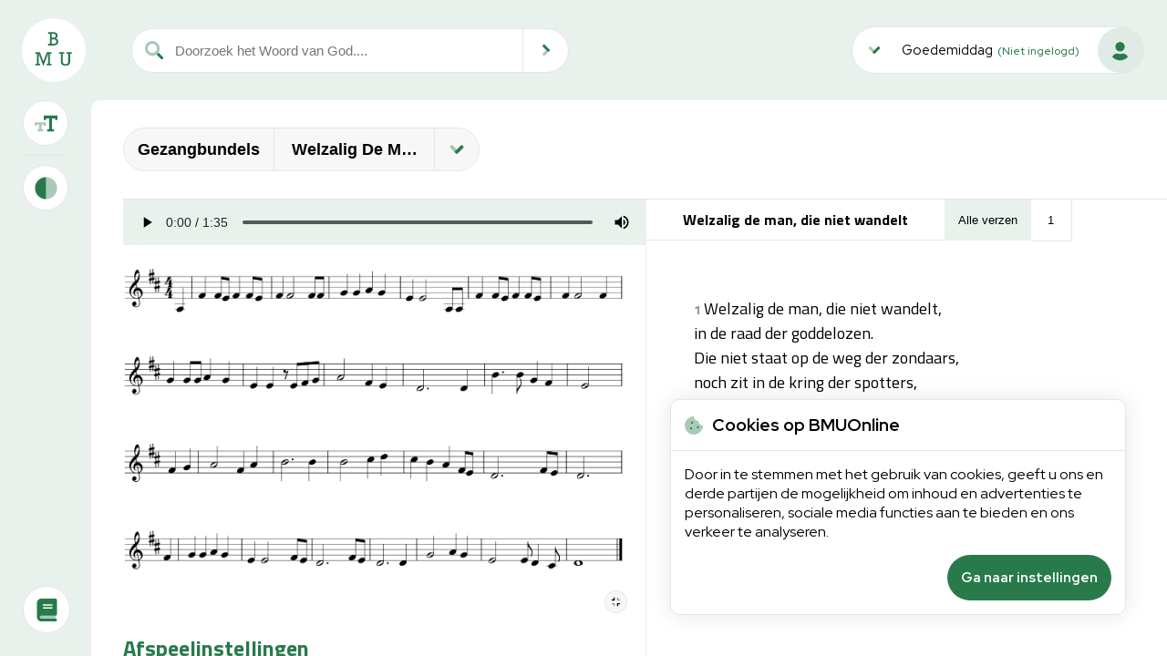

--- FILE ---
content_type: text/html; application/json; charset=utf-8
request_url: https://bijbel.bmuonline.nl/gezang/welzalig-de-man-die-niet-wandelt/
body_size: 32381
content:

<!DOCTYPE html>
<html
    prefix='og: https://ogp.me/ns/website#'
    lang='nl-NL'
    dir='ltr'
    data-head='online'
    data-platform='online'
    data-platform-part='online'
    data-theme='theme-light'>

<head>
    <meta charset='utf-8'>
    <meta http-equiv='X-UA-Compatible' content='IE=edge'>
    <meta http-equiv='content-language' content='nl'>
    <meta name='canonical' content='https://bijbel.bmuonline.nl/gezang/welzalig-de-man-die-niet-wandelt/'>
    <meta name='robots' content='index, archive'>
    <meta name='theme-color' content='#E9F1EC'>
    <meta name='viewport' content='width=device-width, initial-scale=1.0, maximum-scale=1.0, user-scalable=no, height=device-height'>

    <title>Welzalig de man, die niet wandelt - BMUOnline</title>
    <meta name='author' content='HJ Media Groep'>
    <meta name='description' content=''>

    <!-- mobile app -->
    <meta name='mobile-wep-app-capable' content='yes'>
    <meta name='apple-mobile-web-app-title' content='Welzalig de man, die niet wandelt - BMUOnline'>
    <meta name='format-detection' content='telephone=no'>

    <!-- PWA -->
    <link rel='manifest' href='/manifest-online.json' />

    <!-- icons -->
    <link rel='icon' href='/assets/icons/online/favicon.png'>
    <link rel='apple-touch-icon' href='/assets/icons/online/favicon.png'>

    <!-- styles -->
    <link rel='stylesheet' href='/styles/import.css?v=1767862812'>

    <!-- GTM -->
            <script src='https://www.googleoptimize.com/optimize.js?id=OPT-MMVT6S4'></script>

        <script>
            window.dataLayer = window.dataLayer || [];
            (function(w, d, s, l, i) {
                w[l] = w[l] || [];
                w[l].push({
                    'gtm.start': new Date().getTime(),
                    event: 'gtm.js'
                });
                var f = d.getElementsByTagName(s)[0],
                    j = d.createElement(s),
                    dl = l != 'dataLayer' ? '&l=' + l : '';
                j.async = true;
                j.src = 'https://www.googletagmanager.com/gtm.js?id=' + i + dl;
                f.parentNode.insertBefore(j, f);
            })(window, document, 'script', 'dataLayer', 'GTM-PQ4QFTM');
        </script>
    
    <!-- libraries -->
    <script defer src='/javascript/_compressed/libraries/jquery.js'></script>
    <script defer src='/javascript/_compressed/libraries/jqueryCookie.js'></script>
    <script defer src='/javascript/_compressed/libraries/jqueryScrollTo.js'></script>
    <script defer src='/javascript/_compressed/libraries/jqueryUI.js'></script>

    <!-- config -->
    <script id='getConfigToJs'>
        // get config
        try {
            const config = JSON.parse(window.atob('[base64]'));

            // set each field to the window
            for (const key in config) {
                if (config.hasOwnProperty(key)) {
                    window[key] = config[key]
                }
            }

            // delete this script element
            document.getElementById('getConfigToJs').remove();
        } catch (error) {
            throw error;
        }
    </script>

    <!-- global scripts -->
    <script defer src='/javascript/_compressed/cache.js?v=1767862812'></script>
    <script defer src='/javascript/_compressed/events.js?v=1767862812'></script>
    <script defer src='/javascript/_compressed/config.js?v=1767862812'></script>
    <script defer src='/javascript/_compressed/globalFunctions.js?v=1767862812'></script>
    <script defer src='/javascript/_compressed/general.js?v=1767862812'></script>
    <script defer src='/javascript/_compressed/state.js?v=1767862812'></script>
    <script defer src='/javascript/_compressed/account.js?v=1767862812'></script>
    <script defer src='/javascript/_compressed/account/messages.js?v=1767862812'></script>
    <script defer src='/javascript/_compressed/auth/lastSeen.js?v=1767862812'></script>
    <script defer src='/javascript/_compressed/displaySettings.js?v=1767862812'></script>
    <script defer src='/javascript/_compressed/search/suggestions.js?v=1767862812'></script>

    <!-- conditional scripts -->
            <script defer src='/javascript/_compressed/auth/login.js?v=1767862812'></script>
    
    
    
    
            <script defer src='/javascript/_compressed/main-content/annotations.js?v=1767862812'></script>
        <script defer src='/javascript/_compressed/main-content/content.js?v=1767862812'></script>
        <script defer src='/javascript/_compressed/main-content/navigationHandler.js?v=1767862812'></script>
        <script defer src='/javascript/_compressed/psalm-gezangen/general.js?v=1767862812'></script>
    
    
    
    
    
            <script defer src='/javascript/_compressed/auth/register.js?v=1767862812'></script>
    
    <!-- open graph tags -->
    <!-- required -->
    <meta property='og:title' content='Welzalig de man, die niet wandelt'>
    <meta property='og:type' content='website'>
    <meta property='og:url' content='https://bijbel.bmuonline.nl/gezang/welzalig-de-man-die-niet-wandelt/'>
    <meta property='og:image' content='https://bijbel.bmuonline.nl/assets/logo/online/logo.png'>
    <!-- "If the page specifies an og:image it should specify og:image:alt." -->
    <meta property='og:image:alt' content='The logo for BMUonline'>
    <!-- optional -->
    <meta property='og:description' content=''>
    <meta property='og:site_name' content='BMUOnline'>
    <meta property='og:image:type' content='image/png'>

    <!-- twitter tags -->
    <!-- required -->
    <meta name='twitter:card' content='summary_large_image'>
    <meta name='twitter:title' content='Welzalig de man, die niet wandelt'>
    <!-- optional -->
    <!-- "The Twitter @username the card should be attributed to." -->
    <meta name='twitter:site' content='@refdag'>
    <!-- @username of content creator -->
    <meta name='twitter:creator' content='@HJMediaGroep'>
    <meta name='twitter:description' content=''>
    <meta name='twitter:image' content='https://bijbel.bmuonline.nl/assets/logo/education/logo.png'>
    <meta name='twitter:image:alt' content='A logo for BMUonline'>
</head>

<body
    style='display: none;'
    
    data-font-size='18'
    data-font-weight='normal'
    data-font-family='Titillium Web'
    data-italics='normal'
    data-align='normal'
    data-verse-numbers='1'
    data-dark-mode=''
    data-focus-mode=''    data-columns='1'
        data-popup-is-open='false'
    data-page-type='gezang'
    data-search-type='sv'>

<header class='topbar'>
    <div class='left-part'>
        <div class='logo'>
            <a href='/' title='Redirect naar homepagina'>
                <img class='action-change-image-source' src='/assets/logo/online/logo-avatar.svg' loading='lazy' alt='Redirect naar homepagina'>
            </a>
        </div>

        <div class='search'>
            <div class='search-form system-search'>
                <form action='/search?b=*&c=*&so=all-words-in-text&l=25&page=1' method='get'>
                    <span class='search-icon'>
                        <svg xmlns="http://www.w3.org/2000/svg" viewBox="0 0 512 512"><!--! Font Awesome Pro 6.1.2 by @fontawesome - https://fontawesome.com License - https://fontawesome.com/license (Commercial License) Copyright 2022 Fonticons, Inc. --><defs><style>.fa-secondary{opacity:.4}</style></defs><path class="fa-primary" d="M500.3 443.7l-119.7-119.7c-15.03 22.3-34.26 41.54-56.57 56.57l119.7 119.7c15.62 15.62 40.95 15.62 56.57 0C515.9 484.7 515.9 459.3 500.3 443.7z"/><path class="fa-secondary" d="M207.1 0C93.12 0-.0002 93.13-.0002 208S93.12 416 207.1 416s208-93.13 208-208S322.9 0 207.1 0zM207.1 336c-70.58 0-128-57.42-128-128c0-70.58 57.42-128 128-128s128 57.42 128 128C335.1 278.6 278.6 336 207.1 336z"/></svg>
                    </span>

                    <input type='hidden' name='p' value='gzb'>

                    <input
                        type='search'
                        name='s'
                        class='action-search action-search-focus'
                        minlength='3'
                        placeholder='Doorzoek het Woord van God....'
                        value=''
                        required
                        autocomplete='off'>

                    <div class='action-replace-suggestions-container action-hidden'>
                        <div class='action-replace-suggestions'></div>
                    </div>

                    <button type='submit' class='icon-search action-show-title-bottom' title='Zoeken'>
                        <svg xmlns="http://www.w3.org/2000/svg" viewBox="0 0 256 512"><!-- Font Awesome Pro 5.15.4 by @fontawesome - https://fontawesome.com License - https://fontawesome.com/license (Commercial License) --><defs><style>.fa-secondary{opacity:.4}</style></defs><path d="M128.14 256l56.47 56.49L88.46 409a23.76 23.76 0 0 1-33.6.18l-.18-.18-22.51-22.68a23.92 23.92 0 0 1 0-33.84z" class="fa-secondary"/><path d="M54.58 103.07L32 125.81a23.92 23.92 0 0 0 0 33.84L184.61 312.5 224 273l.06-.06a24 24 0 0 0-.16-33.94L88.37 103l-.17-.18a23.78 23.78 0 0 0-33.62.22z" class="fa-primary"/></svg>
                    </button>
                </form>
            </div>

            
            <button
                type='button'
                class='icon icon-edit-text action-show-popup-display-settings action-text-preferences responsive-button action-show-popup'
                title='Weergaveinstellingen'
                data-popup='display-settings'
                data-show-overlay='true'>
                <svg xmlns="http://www.w3.org/2000/svg" viewBox="0 0 640 512"><!-- Font Awesome Pro 5.15.4 by @fontawesome - https://fontawesome.com License - https://fontawesome.com/license (Commercial License) --><defs><style>.fa-secondary{opacity:.4}</style></defs><path d="M320 240v64a16 16 0 0 1-16 16h-32a16 16 0 0 1-16-16v-16h-56v128h24a16 16 0 0 1 16 16v32a16 16 0 0 1-16 16H96a16 16 0 0 1-16-16v-32a16 16 0 0 1 16-16h24V288H64v16a16 16 0 0 1-16 16H16a16 16 0 0 1-16-16v-64a16 16 0 0 1 16-16h288a16 16 0 0 1 16 16z" class="fa-secondary"/><path d="M640 48v96a16 16 0 0 1-16 16h-32a16 16 0 0 1-16-16v-32h-88v304h40a16 16 0 0 1 16 16v32a16 16 0 0 1-16 16H368a16 16 0 0 1-16-16v-32a16 16 0 0 1 16-16h40V112h-88v32a16 16 0 0 1-16 16h-32a16 16 0 0 1-16-16V48a16 16 0 0 1 16-16h352a16 16 0 0 1 16 16z" class="fa-primary"/></svg>
            </button>
        </div>
    </div>

    <div class='right-part'>
        
        <div class='user-content'>
            <button type='button' class='action-show-account-popup user-button action-show-popup' data-popup='account' data-show-overlay='false' title='login'>
                <span class='dropdown-indicator'>
                    <svg xmlns="http://www.w3.org/2000/svg" viewBox="0 0 320 512"><!-- Font Awesome Pro 5.15.4 by @fontawesome - https://fontawesome.com License - https://fontawesome.com/license (Commercial License) --><defs><style>.fa-secondary{opacity:.4}</style></defs><path d="M160 256.14l-56.51 56.47-96.44-96.15a23.77 23.77 0 0 1-.18-33.61l.18-.18 22.59-22.51a23.94 23.94 0 0 1 33.85 0z" class="fa-secondary"/><path d="M313 182.57L290.21 160a23.94 23.94 0 0 0-33.85 0L103.47 312.61 143 352l.06.06a24 24 0 0 0 33.93-.16L313 216.36l.18-.17a23.78 23.78 0 0 0-.18-33.62z" class="fa-primary"/></svg>
                </span>

                <span class='action-replace-greeting'>
                    Goedemiddag                </span>

                <span class='user-name'>
                    <span class="indicator">(Niet ingelogd)</span>                </span>

                <span class='dropdown-user-icon'>
                    <svg xmlns='http://www.w3.org/2000/svg' viewBox='0 0 512 512'>
    <!--!Font Awesome Pro 5.15.4 by @fontawesome - https://fontawesome.com License - https://fontawesome.com/license (Commercial License) Copyright 2024 Fonticons, Inc.-->
    <!--
        1. reduce size of the primary path.
        2. replace background path with ellipse to work with the reduced primary.
        3. increased the viewBox width from 496 to the viewBox height of 512 to make it square.
        4. increased the size of the ellipse to the edges.
        5. change `opacity` attribute to inline style due to it not overriding from .fa-secondary.
     -->
    <ellipse class='fa-secondary' style='opacity: .15;' cx='256' cy='256' rx='256' ry='256' />
    <path class='fa-primary' transform='scale(.6)' transform-origin='center' d='M248 280a88 88 0 1 0 -88-88A88 88 0 0 0 248 280zm48 40a24.8 24.8 0 0 0 -7.1 1.1 124.7 124.7 0 0 1 -81.8 0A24.8 24.8 0 0 0 200 320c-42.9 0-79.7 24.4-98.5 59.8 68.1 80.9 188.8 91.3 269.8 23.3A192 192 0 0 0 394.5 379.8C375.7 344.4 338.9 320 296 320z' />
</svg>

                    <div class='counter-unread-messages action-add-unread-messages-count action-change-count-on-read action-hidden' title='Je hebt ongelezen berichten'></div>
                </span>
            </button>

            
<div class='action-hidden action-account-popup popup' data-popup='account' data-show-overlay='true' aria-hidden='true'>
    <div class='heading-item header'>
        <h4>
            Persoonlijke omgeving:
        </h4>

        <div style='display: inline-flex; gap: 10px;'>
            
            <button type='button' class='system-round-button action-close-account action-close-popup' title='Sluit popup'>
                <svg xmlns="http://www.w3.org/2000/svg" viewBox="0 0 320 512"><!--! Font Awesome Pro 6.1.2 by @fontawesome - https://fontawesome.com License - https://fontawesome.com/license (Commercial License) Copyright 2022 Fonticons, Inc. --><path d="M310.6 361.4c12.5 12.5 12.5 32.75 0 45.25C304.4 412.9 296.2 416 288 416s-16.38-3.125-22.62-9.375L160 301.3L54.63 406.6C48.38 412.9 40.19 416 32 416S15.63 412.9 9.375 406.6c-12.5-12.5-12.5-32.75 0-45.25l105.4-105.4L9.375 150.6c-12.5-12.5-12.5-32.75 0-45.25s32.75-12.5 45.25 0L160 210.8l105.4-105.4c12.5-12.5 32.75-12.5 45.25 0s12.5 32.75 0 45.25l-105.4 105.4L310.6 361.4z"/></svg>
            </button>
        </div>
    </div>

    
            <form class='submit-login-form'>
            <div class='main-item user-authenticate'>
                <div class='authenticate-main'>
                    <div class='response error action-show-login-error' style='display: none;'></div>

                    <input type='username' name='username' value='' autocomplete='off' class='system-input' placeholder='Uw gebruikersnaam' required>

                    <input type='password' name='password' value='' autocomplete='off' class='system-input' placeholder='Uw wachtwoord' required>

                    <button type='submit' hidden tabindex='-1' aria-hidden='true'></button>
                </div>

                <a class='button-link password-forgot' href='https://service.erdee.nl/wachtwoord-vergeten' aria-hidden='true'>
                    Wachtwoord vergeten
                </a>

                <div class='authenticate-footer popup-footer login-footer-buttons'>
                    <a href='https://bmuonline.nl/gratis-proefabonnement/' class='button-link' title='Registreren'>
                        Registreren
                    </a>

                    <button type='submit' class='action-login button-link button-link-highlight' title='Inloggen'>
                        Inloggen
                    </button>
                </div>
            </div>
        </form>
    
    
    <div class='heading-item'>
        <h4>
            BMUonline:
        </h4>
    </div>

    <div class='main-item bmu-info'>
        <a href='mailto:info@bmuonline.nl?SUBJECT=Feedback 17 januari 2026' class='item-link' title='Geef feedback'>
            <div class='icon icon-feedback' title='Feedback'>
                <svg xmlns='http://www.w3.org/2000/svg' viewBox='0 0 512 512'>
    <!--!Font Awesome Pro 6.5.2 by @fontawesome - https://fontawesome.com License - https://fontawesome.com/license (Commercial License) Copyright 2024 Fonticons, Inc.-->
    <path class='fa-secondary' opacity='.4' d='M256 448c141.4 0 256-93.1 256-208S397.4 32 256 32S0 125.1 0 240c0 45.1 17.7 86.8 47.7 120.9c-1.9 24.5-11.4 46.3-21.4 62.9c-5.5 9.2-11.1 16.6-15.2 21.6c-2.1 2.5-3.7 4.4-4.9 5.7c-.6 .6-1 1.1-1.3 1.4l-.3 .3 0 0 0 0 0 0 0 0c-4.6 4.6-5.9 11.4-3.4 17.4c2.5 6 8.3 9.9 14.8 9.9c28.7 0 57.6-8.9 81.6-19.3c22.9-10 42.4-21.9 54.3-30.6c31.8 11.5 67 17.9 104.1 17.9zM152 176H360c13.3 0 24 10.7 24 24s-10.7 24-24 24H152c-13.3 0-24-10.7-24-24s10.7-24 24-24zm0 96H264c13.3 0 24 10.7 24 24s-10.7 24-24 24H152c-13.3 0-24-10.7-24-24s10.7-24 24-24z' />
    <path class='fa-primary' d='M128 200c0-13.3 10.7-24 24-24H360c13.3 0 24 10.7 24 24s-10.7 24-24 24H152c-13.3 0-24-10.7-24-24zm0 96c0-13.3 10.7-24 24-24H264c13.3 0 24 10.7 24 24s-10.7 24-24 24H152c-13.3 0-24-10.7-24-24z' />
</svg>
            </div>

            <div class='item-content'>
                <p>
                    Feedback
                </p>
            </div>
        </a>

        <a href='https://bmuonline.nl/privacy-copyright-cookies/?ref=bijbel#voorwaarden-copyright-privacy-cookies' target='_blank' class='item-link' title='Privacy, copyright & cookies'>
            <div class='icon icon-cookies' title='Privacy, copyright & cookies'>
                <svg xmlns="http://www.w3.org/2000/svg" viewBox="0 0 512 512"><!-- Font Awesome Pro 5.15.4 by @fontawesome - https://fontawesome.com License - https://fontawesome.com/license (Commercial License) --><defs><style>.fa-secondary{opacity:.4}</style></defs><path d="M510.52 255.81A127.93 127.93 0 0 1 384.05 128 127.92 127.92 0 0 1 256.19 1.51a132 132 0 0 0-79.72 12.81l-69.13 35.22a132.32 132.32 0 0 0-57.79 57.81l-35.1 68.88a132.64 132.64 0 0 0-12.82 81l12.08 76.27a132.56 132.56 0 0 0 37.16 73l54.77 54.76a132.1 132.1 0 0 0 72.71 37.06l76.71 12.15a131.92 131.92 0 0 0 80.53-12.76l69.13-35.21a132.32 132.32 0 0 0 57.79-57.81l35.1-68.88a132.59 132.59 0 0 0 12.91-80zM176 368a32 32 0 1 1 32-32 32 32 0 0 1-32 32zm32-160a32 32 0 1 1 32-32 32 32 0 0 1-32 32zm160 128a32 32 0 1 1 32-32 32 32 0 0 1-32 32z" class="fa-secondary"/><path d="M368 272a32 32 0 1 0 32 32 32 32 0 0 0-32-32zM208 144a32 32 0 1 0 32 32 32 32 0 0 0-32-32zm-32 160a32 32 0 1 0 32 32 32 32 0 0 0-32-32z" class="fa-primary"/></svg>
            </div>

            <div class='item-content'>
                <p>
                    Privacy, copyright & cookies
                </p>
            </div>
        </a>
    </div>
</div>
        </div>
    </div>
</header>

<div class='content'>
    <div class='sidebar'>
    <div class='items'>
        
        <div class='action-holder'>
            <button type='button' class='icon icon-edit-text action-show-popup-display-settings action-show-title-modal action-show-popup' data-popup='display-settings' data-modal-position='right' title='Weergave-instellingen'>
                <svg xmlns="http://www.w3.org/2000/svg" viewBox="0 0 640 512"><!-- Font Awesome Pro 5.15.4 by @fontawesome - https://fontawesome.com License - https://fontawesome.com/license (Commercial License) --><defs><style>.fa-secondary{opacity:.4}</style></defs><path d="M320 240v64a16 16 0 0 1-16 16h-32a16 16 0 0 1-16-16v-16h-56v128h24a16 16 0 0 1 16 16v32a16 16 0 0 1-16 16H96a16 16 0 0 1-16-16v-32a16 16 0 0 1 16-16h24V288H64v16a16 16 0 0 1-16 16H16a16 16 0 0 1-16-16v-64a16 16 0 0 1 16-16h288a16 16 0 0 1 16 16z" class="fa-secondary"/><path d="M640 48v96a16 16 0 0 1-16 16h-32a16 16 0 0 1-16-16v-32h-88v304h40a16 16 0 0 1 16 16v32a16 16 0 0 1-16 16H368a16 16 0 0 1-16-16v-32a16 16 0 0 1 16-16h40V112h-88v32a16 16 0 0 1-16 16h-32a16 16 0 0 1-16-16V48a16 16 0 0 1 16-16h352a16 16 0 0 1 16 16z" class="fa-primary"/></svg>
            </button>
        </div>

        
        <hr class='separator'>

        
                    <button type='button' class='icon icon-dark-mode action-change-dark-mode action-show-title-modal' data-modal-position='right' title='Donkere modus'>
                <svg xmlns="http://www.w3.org/2000/svg" viewBox="0 0 512 512"><!-- Font Awesome Pro 5.15.4 by @fontawesome - https://fontawesome.com License - https://fontawesome.com/license (Commercial License) --><defs><style>.fa-secondary{opacity:.4}</style></defs><path d="M504 256c0 137-111 248-248 248V8c137 0 248 111 248 248z" class="fa-secondary"/><path d="M256 8v496C119 504 8 393 8 256S119 8 256 8z" class="fa-primary"/></svg>
            </button>
        
            </div>

            <a href=' https://www.debanier.nl/bijbels' target='_blank' class='icon icon-bmu-book action-show-title-modal' data-modal-position='right' title='Bestel papieren BMU'>
            <svg xmlns='http://www.w3.org/2000/svg' viewBox='0 0 448 512'>
    <!--!Font Awesome Pro 6.5.2 by @fontawesome - https://fontawesome.com License - https://fontawesome.com/license (Commercial License) Copyright 2024 Fonticons, Inc.-->
    <path class='fa-secondary' opacity='.4' d='M64 416c0-17.7 14.3-32 32-32H416v64H96c-17.7 0-32-14.3-32-32z' />
    <path class='fa-primary' d='M0 96C0 43 43 0 96 0H384h32c17.7 0 32 14.3 32 32V352c0 17.7-14.3 32-32 32H352 256 96c-17.7 0-32 14.3-32 32s14.3 32 32 32H256h96 64c17.7 0 32 14.3 32 32s-14.3 32-32 32H384 96c-53 0-96-43-96-96V96zm144 32c-8.8 0-16 7.2-16 16s7.2 16 16 16H336c8.8 0 16-7.2 16-16s-7.2-16-16-16H144zm-16 80c0 8.8 7.2 16 16 16H336c8.8 0 16-7.2 16-16s-7.2-16-16-16H144c-8.8 0-16 7.2-16 16z' />
</svg>
        </a>
    </div>

    <div class='page-content'>
        <div class='navigation-bar-container'>
    <div class='left-part'>
        <nav class='navigation-bar'>
            <div class='navigation-button'>
                <div class='navigation-title-holder'>
                    
                    
                    <button type='button' class='navigation-title action-change-title action-show-popup' data-popup='navigation' data-type='title'>
                        Gezangbundels                    </button>

                    <span class='separator'></span>

                                            <button type='button' class='navigation-title action-show-popup' data-popup='navigation' data-type='title'>
                            Welzalig de man, die niet wandelt                        </button>
                    
                                            <span class='separator'></span>

                        <button type='button' class='navigation-item navigation-icon action-show-popup' data-popup='navigation' title='Open navigatie menu'>
                            <svg xmlns="http://www.w3.org/2000/svg" viewBox="0 0 320 512"><!-- Font Awesome Pro 5.15.4 by @fontawesome - https://fontawesome.com License - https://fontawesome.com/license (Commercial License) --><defs><style>.fa-secondary{opacity:.4}</style></defs><path d="M160 256.14l-56.51 56.47-96.44-96.15a23.77 23.77 0 0 1-.18-33.61l.18-.18 22.59-22.51a23.94 23.94 0 0 1 33.85 0z" class="fa-secondary"/><path d="M313 182.57L290.21 160a23.94 23.94 0 0 0-33.85 0L103.47 312.61 143 352l.06.06a24 24 0 0 0 33.93-.16L313 216.36l.18-.17a23.78 23.78 0 0 0-.18-33.62z" class="fa-primary"/></svg>
                        </button>
                                    </div>
            </div>
        </nav>
    </div>
</div>

        
<div class='popup action-publication-popup popup-publication action-hidden' data-popup='navigation' data-show-overlay='true' aria-hidden='true'>
    <div class='navigation-header-responsive'>
    <h3>
        Navigatie
    </h3>

    <button type='button' class='system-round-button action-close-menu action-close-popup' title='Sluit navigatie menu'>
        <svg xmlns="http://www.w3.org/2000/svg" viewBox="0 0 320 512"><!--! Font Awesome Pro 6.1.2 by @fontawesome - https://fontawesome.com License - https://fontawesome.com/license (Commercial License) Copyright 2022 Fonticons, Inc. --><path d="M310.6 361.4c12.5 12.5 12.5 32.75 0 45.25C304.4 412.9 296.2 416 288 416s-16.38-3.125-22.62-9.375L160 301.3L54.63 406.6C48.38 412.9 40.19 416 32 416S15.63 412.9 9.375 406.6c-12.5-12.5-12.5-32.75 0-45.25l105.4-105.4L9.375 150.6c-12.5-12.5-12.5-32.75 0-45.25s32.75-12.5 45.25 0L160 210.8l105.4-105.4c12.5-12.5 32.75-12.5 45.25 0s12.5 32.75 0 45.25l-105.4 105.4L310.6 361.4z"/></svg>
    </button>
</div>

<div class='navigation-main' data-columns='2'>
    <div class='main-item' role='menu'>
    <div
        class='main-title action-responsive-show-navigation-items action-replace-publication-attr'
        data-type='publication'
        data-value='Gezangbundels'>
        <h4>
            Uitgaven:
        </h4>

        <span class='tab-indicator'>
            <svg xmlns="http://www.w3.org/2000/svg" viewBox="0 0 320 512"><!-- Font Awesome Pro 5.15.4 by @fontawesome - https://fontawesome.com License - https://fontawesome.com/license (Commercial License) --><defs><style>.fa-secondary{opacity:.4}</style></defs><path d="M160 256.14l-56.51 56.47-96.44-96.15a23.77 23.77 0 0 1-.18-33.61l.18-.18 22.59-22.51a23.94 23.94 0 0 1 33.85 0z" class="fa-secondary"/><path d="M313 182.57L290.21 160a23.94 23.94 0 0 0-33.85 0L103.47 312.61 143 352l.06.06a24 24 0 0 0 33.93-.16L313 216.36l.18-.17a23.78 23.78 0 0 0-.18-33.62z" class="fa-primary"/></svg>
        </span>
    </div>

    <div class='navigation-item-content hide-responsive'>
        <ul class='navigation-publication-item-holder publication-items' role='none'>
                            <li class='navigation-item publication-item ' role='menuitem'>
                    <input
                        type='radio'
                        id='sv'
                        name='publication'
                        class='action-change-publication'
                        value='sv'
                        data-type='publication'
                        data-prefix='sv'
                        data-publication='statenvertaling'
                        data-publication-display-name='Statenvertaling'
                                                >

                    <label for='sv'>
                        Statenvertaling                    </label>
                </li>
                            <li class='navigation-item publication-item ' role='menuitem'>
                    <input
                        type='radio'
                        id='av'
                        name='publication'
                        class='action-change-publication'
                        value='av'
                        data-type='publication'
                        data-prefix='av'
                        data-publication='authorised-version'
                        data-publication-display-name='King James Version'
                                                >

                    <label for='av'>
                        King James Version                    </label>
                </li>
                            <li class='navigation-item publication-item ' role='menuitem'>
                    <input
                        type='radio'
                        id='lbs21'
                        name='publication'
                        class='action-change-publication'
                        value='lbs21'
                        data-type='publication'
                        data-prefix='lbs21'
                        data-publication='la-bible-segond-21'
                        data-publication-display-name='La Bible Segond 21'
                                                >

                    <label for='lbs21'>
                        La Bible Segond 21                    </label>
                </li>
                            <li class='navigation-item publication-item ' role='menuitem'>
                    <input
                        type='radio'
                        id='ps'
                        name='publication'
                        class='action-change-publication'
                        value='ps'
                        data-type='publication'
                        data-prefix='ps'
                        data-publication='psalm'
                        data-publication-display-name='Psalmberijming 1773'
                                                >

                    <label for='ps'>
                        Psalmberijming 1773                    </label>
                </li>
                            <li class='navigation-item publication-item ' role='menuitem'>
                    <input
                        type='radio'
                        id='gzb'
                        name='publication'
                        class='action-change-publication'
                        value='gzb'
                        data-type='publication'
                        data-prefix='gzb'
                        data-publication='gezang'
                        data-publication-display-name='Gezangbundels'
                        checked                        >

                    <label for='gzb'>
                        Gezangbundels                    </label>
                </li>
                            <li class='navigation-item publication-item ' role='menuitem'>
                    <input
                        type='radio'
                        id='fm'
                        name='publication'
                        class='action-change-publication'
                        value='fm'
                        data-type='publication'
                        data-prefix='fm'
                        data-publication='formulieren'
                        data-publication-display-name='Formulieren'
                                                >

                    <label for='fm'>
                        Formulieren                    </label>
                </li>
                    </ul>
    </div>
</div>

<div class='main-item' role='menu'>
    <div
        class='main-title action-responsive-show-navigation-items filter-inside active'
        data-value='Welzalig de man, die niet wandelt'>
        <h4 class='hidden-desktop'>
            Gezangen:
        </h4>

        <span class='tab-indicator'>
            <svg xmlns="http://www.w3.org/2000/svg" viewBox="0 0 320 512"><!-- Font Awesome Pro 5.15.4 by @fontawesome - https://fontawesome.com License - https://fontawesome.com/license (Commercial License) --><defs><style>.fa-secondary{opacity:.4}</style></defs><path d="M160 256.14l-56.51 56.47-96.44-96.15a23.77 23.77 0 0 1-.18-33.61l.18-.18 22.59-22.51a23.94 23.94 0 0 1 33.85 0z" class="fa-secondary"/><path d="M313 182.57L290.21 160a23.94 23.94 0 0 0-33.85 0L103.47 312.61 143 352l.06.06a24 24 0 0 0 33.93-.16L313 216.36l.18-.17a23.78 23.78 0 0 0-.18-33.62z" class="fa-primary"/></svg>
        </span>

        <div class='navigation-filter multiple'>
            <div class='filter-item system-search small-search'>
                <span class='search-icon'>
                    <svg xmlns="http://www.w3.org/2000/svg" viewBox="0 0 512 512"><!--! Font Awesome Pro 6.1.2 by @fontawesome - https://fontawesome.com License - https://fontawesome.com/license (Commercial License) Copyright 2022 Fonticons, Inc. --><defs><style>.fa-secondary{opacity:.4}</style></defs><path class="fa-primary" d="M500.3 443.7l-119.7-119.7c-15.03 22.3-34.26 41.54-56.57 56.57l119.7 119.7c15.62 15.62 40.95 15.62 56.57 0C515.9 484.7 515.9 459.3 500.3 443.7z"/><path class="fa-secondary" d="M207.1 0C93.12 0-.0002 93.13-.0002 208S93.12 416 207.1 416s208-93.13 208-208S322.9 0 207.1 0zM207.1 336c-70.58 0-128-57.42-128-128c0-70.58 57.42-128 128-128s128 57.42 128 128C335.1 278.6 278.6 336 207.1 336z"/></svg>
                </span>

                <input type='search' class='action-search-gezang' placeholder='Zoek een gezang...'>
            </div>

            <div class='filter-item filter-item-holder'>
                <div class='filter-item'>
                    <div class='system-dropdown-multiselect'>
                        <button type='button' class='action-open-filter'>
                            Thema's
                        </button>

                        <div class='multiselect-options action-hidden'>
                                                            <div class='multiselect-option'>
                                    <label for='theme-1' class='label checkbox'>
                                        Gebed
                                        <input
                                            type='checkbox'
                                            id='theme-1'
                                            class='action-filter-search'
                                            value='1'
                                            data-ID='1'
                                            data-type='theme'
                                            data-type-name='GEBED'>

                                        <span class='check-mark'>
                                            <svg xmlns="http://www.w3.org/2000/svg" width="9.191" height="6.892"><path data-name="Path 36" d="M9.057 1.443l-4.3 4.328-1.31-1.309L7.757.136a.458.458 0 01.647 0l.65.654a.464.464 0 01.003.653z" opacity=".4"/><path data-name="Path 37" d="M4.751 5.771l-.98.985a.458.458 0 01-.647 0l-2.987-3a.464.464 0 010-.654l.65-.654a.458.458 0 01.646 0z"/></svg>
                                        </span>
                                    </label>
                                </div>
                                                            <div class='multiselect-option'>
                                    <label for='theme-2' class='label checkbox'>
                                        Belijden
                                        <input
                                            type='checkbox'
                                            id='theme-2'
                                            class='action-filter-search'
                                            value='2'
                                            data-ID='2'
                                            data-type='theme'
                                            data-type-name='BELIJDEN'>

                                        <span class='check-mark'>
                                            <svg xmlns="http://www.w3.org/2000/svg" width="9.191" height="6.892"><path data-name="Path 36" d="M9.057 1.443l-4.3 4.328-1.31-1.309L7.757.136a.458.458 0 01.647 0l.65.654a.464.464 0 01.003.653z" opacity=".4"/><path data-name="Path 37" d="M4.751 5.771l-.98.985a.458.458 0 01-.647 0l-2.987-3a.464.464 0 010-.654l.65-.654a.458.458 0 01.646 0z"/></svg>
                                        </span>
                                    </label>
                                </div>
                                                            <div class='multiselect-option'>
                                    <label for='theme-3' class='label checkbox'>
                                        Psalter
                                        <input
                                            type='checkbox'
                                            id='theme-3'
                                            class='action-filter-search'
                                            value='3'
                                            data-ID='3'
                                            data-type='theme'
                                            data-type-name='PSALTER'>

                                        <span class='check-mark'>
                                            <svg xmlns="http://www.w3.org/2000/svg" width="9.191" height="6.892"><path data-name="Path 36" d="M9.057 1.443l-4.3 4.328-1.31-1.309L7.757.136a.458.458 0 01.647 0l.65.654a.464.464 0 01.003.653z" opacity=".4"/><path data-name="Path 37" d="M4.751 5.771l-.98.985a.458.458 0 01-.647 0l-2.987-3a.464.464 0 010-.654l.65-.654a.458.458 0 01.646 0z"/></svg>
                                        </span>
                                    </label>
                                </div>
                                                            <div class='multiselect-option'>
                                    <label for='theme-4' class='label checkbox'>
                                        Kerst
                                        <input
                                            type='checkbox'
                                            id='theme-4'
                                            class='action-filter-search'
                                            value='4'
                                            data-ID='4'
                                            data-type='theme'
                                            data-type-name='KERST'>

                                        <span class='check-mark'>
                                            <svg xmlns="http://www.w3.org/2000/svg" width="9.191" height="6.892"><path data-name="Path 36" d="M9.057 1.443l-4.3 4.328-1.31-1.309L7.757.136a.458.458 0 01.647 0l.65.654a.464.464 0 01.003.653z" opacity=".4"/><path data-name="Path 37" d="M4.751 5.771l-.98.985a.458.458 0 01-.647 0l-2.987-3a.464.464 0 010-.654l.65-.654a.458.458 0 01.646 0z"/></svg>
                                        </span>
                                    </label>
                                </div>
                                                            <div class='multiselect-option'>
                                    <label for='theme-5' class='label checkbox'>
                                        Bijbel
                                        <input
                                            type='checkbox'
                                            id='theme-5'
                                            class='action-filter-search'
                                            value='5'
                                            data-ID='5'
                                            data-type='theme'
                                            data-type-name='BIJBEL'>

                                        <span class='check-mark'>
                                            <svg xmlns="http://www.w3.org/2000/svg" width="9.191" height="6.892"><path data-name="Path 36" d="M9.057 1.443l-4.3 4.328-1.31-1.309L7.757.136a.458.458 0 01.647 0l.65.654a.464.464 0 01.003.653z" opacity=".4"/><path data-name="Path 37" d="M4.751 5.771l-.98.985a.458.458 0 01-.647 0l-2.987-3a.464.464 0 010-.654l.65-.654a.458.458 0 01.646 0z"/></svg>
                                        </span>
                                    </label>
                                </div>
                                                            <div class='multiselect-option'>
                                    <label for='theme-6' class='label checkbox'>
                                        Pasen
                                        <input
                                            type='checkbox'
                                            id='theme-6'
                                            class='action-filter-search'
                                            value='6'
                                            data-ID='6'
                                            data-type='theme'
                                            data-type-name='PASEN'>

                                        <span class='check-mark'>
                                            <svg xmlns="http://www.w3.org/2000/svg" width="9.191" height="6.892"><path data-name="Path 36" d="M9.057 1.443l-4.3 4.328-1.31-1.309L7.757.136a.458.458 0 01.647 0l.65.654a.464.464 0 01.003.653z" opacity=".4"/><path data-name="Path 37" d="M4.751 5.771l-.98.985a.458.458 0 01-.647 0l-2.987-3a.464.464 0 010-.654l.65-.654a.458.458 0 01.646 0z"/></svg>
                                        </span>
                                    </label>
                                </div>
                                                            <div class='multiselect-option'>
                                    <label for='theme-7' class='label checkbox'>
                                        Overig
                                        <input
                                            type='checkbox'
                                            id='theme-7'
                                            class='action-filter-search'
                                            value='7'
                                            data-ID='7'
                                            data-type='theme'
                                            data-type-name='OVERIG'>

                                        <span class='check-mark'>
                                            <svg xmlns="http://www.w3.org/2000/svg" width="9.191" height="6.892"><path data-name="Path 36" d="M9.057 1.443l-4.3 4.328-1.31-1.309L7.757.136a.458.458 0 01.647 0l.65.654a.464.464 0 01.003.653z" opacity=".4"/><path data-name="Path 37" d="M4.751 5.771l-.98.985a.458.458 0 01-.647 0l-2.987-3a.464.464 0 010-.654l.65-.654a.458.458 0 01.646 0z"/></svg>
                                        </span>
                                    </label>
                                </div>
                                                            <div class='multiselect-option'>
                                    <label for='theme-8' class='label checkbox'>
                                        Pasengebed
                                        <input
                                            type='checkbox'
                                            id='theme-8'
                                            class='action-filter-search'
                                            value='8'
                                            data-ID='8'
                                            data-type='theme'
                                            data-type-name='PASENGEBED'>

                                        <span class='check-mark'>
                                            <svg xmlns="http://www.w3.org/2000/svg" width="9.191" height="6.892"><path data-name="Path 36" d="M9.057 1.443l-4.3 4.328-1.31-1.309L7.757.136a.458.458 0 01.647 0l.65.654a.464.464 0 01.003.653z" opacity=".4"/><path data-name="Path 37" d="M4.751 5.771l-.98.985a.458.458 0 01-.647 0l-2.987-3a.464.464 0 010-.654l.65-.654a.458.458 0 01.646 0z"/></svg>
                                        </span>
                                    </label>
                                </div>
                                                            <div class='multiselect-option'>
                                    <label for='theme-9' class='label checkbox'>
                                        Engels
                                        <input
                                            type='checkbox'
                                            id='theme-9'
                                            class='action-filter-search'
                                            value='9'
                                            data-ID='9'
                                            data-type='theme'
                                            data-type-name='Engels'>

                                        <span class='check-mark'>
                                            <svg xmlns="http://www.w3.org/2000/svg" width="9.191" height="6.892"><path data-name="Path 36" d="M9.057 1.443l-4.3 4.328-1.31-1.309L7.757.136a.458.458 0 01.647 0l.65.654a.464.464 0 01.003.653z" opacity=".4"/><path data-name="Path 37" d="M4.751 5.771l-.98.985a.458.458 0 01-.647 0l-2.987-3a.464.464 0 010-.654l.65-.654a.458.458 0 01.646 0z"/></svg>
                                        </span>
                                    </label>
                                </div>
                                                            <div class='multiselect-option'>
                                    <label for='theme-10' class='label checkbox'>
                                        Lofprijzing
                                        <input
                                            type='checkbox'
                                            id='theme-10'
                                            class='action-filter-search'
                                            value='10'
                                            data-ID='10'
                                            data-type='theme'
                                            data-type-name='LOFPRIJZING'>

                                        <span class='check-mark'>
                                            <svg xmlns="http://www.w3.org/2000/svg" width="9.191" height="6.892"><path data-name="Path 36" d="M9.057 1.443l-4.3 4.328-1.31-1.309L7.757.136a.458.458 0 01.647 0l.65.654a.464.464 0 01.003.653z" opacity=".4"/><path data-name="Path 37" d="M4.751 5.771l-.98.985a.458.458 0 01-.647 0l-2.987-3a.464.464 0 010-.654l.65-.654a.458.458 0 01.646 0z"/></svg>
                                        </span>
                                    </label>
                                </div>
                                                            <div class='multiselect-option'>
                                    <label for='theme-11' class='label checkbox'>
                                        Pinksteren
                                        <input
                                            type='checkbox'
                                            id='theme-11'
                                            class='action-filter-search'
                                            value='11'
                                            data-ID='11'
                                            data-type='theme'
                                            data-type-name='PINKSTEREN'>

                                        <span class='check-mark'>
                                            <svg xmlns="http://www.w3.org/2000/svg" width="9.191" height="6.892"><path data-name="Path 36" d="M9.057 1.443l-4.3 4.328-1.31-1.309L7.757.136a.458.458 0 01.647 0l.65.654a.464.464 0 01.003.653z" opacity=".4"/><path data-name="Path 37" d="M4.751 5.771l-.98.985a.458.458 0 01-.647 0l-2.987-3a.464.464 0 010-.654l.65-.654a.458.458 0 01.646 0z"/></svg>
                                        </span>
                                    </label>
                                </div>
                                                            <div class='multiselect-option'>
                                    <label for='theme-12' class='label checkbox'>
                                        Hemelvaart
                                        <input
                                            type='checkbox'
                                            id='theme-12'
                                            class='action-filter-search'
                                            value='12'
                                            data-ID='12'
                                            data-type='theme'
                                            data-type-name='HEMELVAART'>

                                        <span class='check-mark'>
                                            <svg xmlns="http://www.w3.org/2000/svg" width="9.191" height="6.892"><path data-name="Path 36" d="M9.057 1.443l-4.3 4.328-1.31-1.309L7.757.136a.458.458 0 01.647 0l.65.654a.464.464 0 01.003.653z" opacity=".4"/><path data-name="Path 37" d="M4.751 5.771l-.98.985a.458.458 0 01-.647 0l-2.987-3a.464.464 0 010-.654l.65-.654a.458.458 0 01.646 0z"/></svg>
                                        </span>
                                    </label>
                                </div>
                                                            <div class='multiselect-option'>
                                    <label for='theme-13' class='label checkbox'>
                                        Wederkomst
                                        <input
                                            type='checkbox'
                                            id='theme-13'
                                            class='action-filter-search'
                                            value='13'
                                            data-ID='13'
                                            data-type='theme'
                                            data-type-name='WEDERKOMST'>

                                        <span class='check-mark'>
                                            <svg xmlns="http://www.w3.org/2000/svg" width="9.191" height="6.892"><path data-name="Path 36" d="M9.057 1.443l-4.3 4.328-1.31-1.309L7.757.136a.458.458 0 01.647 0l.65.654a.464.464 0 01.003.653z" opacity=".4"/><path data-name="Path 37" d="M4.751 5.771l-.98.985a.458.458 0 01-.647 0l-2.987-3a.464.464 0 010-.654l.65-.654a.458.458 0 01.646 0z"/></svg>
                                        </span>
                                    </label>
                                </div>
                                                            <div class='multiselect-option'>
                                    <label for='theme-14' class='label checkbox'>
                                        Pasenbelijden
                                        <input
                                            type='checkbox'
                                            id='theme-14'
                                            class='action-filter-search'
                                            value='14'
                                            data-ID='14'
                                            data-type='theme'
                                            data-type-name='PASENBELIJDEN'>

                                        <span class='check-mark'>
                                            <svg xmlns="http://www.w3.org/2000/svg" width="9.191" height="6.892"><path data-name="Path 36" d="M9.057 1.443l-4.3 4.328-1.31-1.309L7.757.136a.458.458 0 01.647 0l.65.654a.464.464 0 01.003.653z" opacity=".4"/><path data-name="Path 37" d="M4.751 5.771l-.98.985a.458.458 0 01-.647 0l-2.987-3a.464.464 0 010-.654l.65-.654a.458.458 0 01.646 0z"/></svg>
                                        </span>
                                    </label>
                                </div>
                                                            <div class='multiselect-option'>
                                    <label for='theme-15' class='label checkbox'>
                                        Pinksterengebed
                                        <input
                                            type='checkbox'
                                            id='theme-15'
                                            class='action-filter-search'
                                            value='15'
                                            data-ID='15'
                                            data-type='theme'
                                            data-type-name='PINKSTERENGEBED'>

                                        <span class='check-mark'>
                                            <svg xmlns="http://www.w3.org/2000/svg" width="9.191" height="6.892"><path data-name="Path 36" d="M9.057 1.443l-4.3 4.328-1.31-1.309L7.757.136a.458.458 0 01.647 0l.65.654a.464.464 0 01.003.653z" opacity=".4"/><path data-name="Path 37" d="M4.751 5.771l-.98.985a.458.458 0 01-.647 0l-2.987-3a.464.464 0 010-.654l.65-.654a.458.458 0 01.646 0z"/></svg>
                                        </span>
                                    </label>
                                </div>
                                                            <div class='multiselect-option'>
                                    <label for='theme-16' class='label checkbox'>
                                        Kind
                                        <input
                                            type='checkbox'
                                            id='theme-16'
                                            class='action-filter-search'
                                            value='16'
                                            data-ID='16'
                                            data-type='theme'
                                            data-type-name='KIND'>

                                        <span class='check-mark'>
                                            <svg xmlns="http://www.w3.org/2000/svg" width="9.191" height="6.892"><path data-name="Path 36" d="M9.057 1.443l-4.3 4.328-1.31-1.309L7.757.136a.458.458 0 01.647 0l.65.654a.464.464 0 01.003.653z" opacity=".4"/><path data-name="Path 37" d="M4.751 5.771l-.98.985a.458.458 0 01-.647 0l-2.987-3a.464.464 0 010-.654l.65-.654a.458.458 0 01.646 0z"/></svg>
                                        </span>
                                    </label>
                                </div>
                                                            <div class='multiselect-option'>
                                    <label for='theme-17' class='label checkbox'>
                                        Gebedpinksteren
                                        <input
                                            type='checkbox'
                                            id='theme-17'
                                            class='action-filter-search'
                                            value='17'
                                            data-ID='17'
                                            data-type='theme'
                                            data-type-name='GEBEDPINKSTEREN'>

                                        <span class='check-mark'>
                                            <svg xmlns="http://www.w3.org/2000/svg" width="9.191" height="6.892"><path data-name="Path 36" d="M9.057 1.443l-4.3 4.328-1.31-1.309L7.757.136a.458.458 0 01.647 0l.65.654a.464.464 0 01.003.653z" opacity=".4"/><path data-name="Path 37" d="M4.751 5.771l-.98.985a.458.458 0 01-.647 0l-2.987-3a.464.464 0 010-.654l.65-.654a.458.458 0 01.646 0z"/></svg>
                                        </span>
                                    </label>
                                </div>
                                                            <div class='multiselect-option'>
                                    <label for='theme-18' class='label checkbox'>
                                        Lofprijzing
                                        <input
                                            type='checkbox'
                                            id='theme-18'
                                            class='action-filter-search'
                                            value='18'
                                            data-ID='18'
                                            data-type='theme'
                                            data-type-name='LOFPRIJZING'>

                                        <span class='check-mark'>
                                            <svg xmlns="http://www.w3.org/2000/svg" width="9.191" height="6.892"><path data-name="Path 36" d="M9.057 1.443l-4.3 4.328-1.31-1.309L7.757.136a.458.458 0 01.647 0l.65.654a.464.464 0 01.003.653z" opacity=".4"/><path data-name="Path 37" d="M4.751 5.771l-.98.985a.458.458 0 01-.647 0l-2.987-3a.464.464 0 010-.654l.65-.654a.458.458 0 01.646 0z"/></svg>
                                        </span>
                                    </label>
                                </div>
                                                    </div>

                        <span>
                            <svg xmlns="http://www.w3.org/2000/svg" viewBox="0 0 320 512"><!-- Font Awesome Pro 5.15.4 by @fontawesome - https://fontawesome.com License - https://fontawesome.com/license (Commercial License) --><defs><style>.fa-secondary{opacity:.4}</style></defs><path d="M160 256.14l-56.51 56.47-96.44-96.15a23.77 23.77 0 0 1-.18-33.61l.18-.18 22.59-22.51a23.94 23.94 0 0 1 33.85 0z" class="fa-secondary"/><path d="M313 182.57L290.21 160a23.94 23.94 0 0 0-33.85 0L103.47 312.61 143 352l.06.06a24 24 0 0 0 33.93-.16L313 216.36l.18-.17a23.78 23.78 0 0 0-.18-33.62z" class="fa-primary"/></svg>
                        </span>
                    </div>
                </div>

                <div class='filter-item'>
                    <div class='system-dropdown-multiselect'>
                        <button type='button' class='action-open-filter'>
                            Bundels
                        </button>

                        <div class='multiselect-options action-hidden'>
                                                            <div class='multiselect-option'>
                                    <label for='bundle-1' class='label checkbox'>
                                        Tot Zijn eer, JBGG
                                        <input
                                            type='checkbox'
                                            id='bundle-1'
                                            class='action-filter-search'
                                            value='1'
                                            data-ID='1'
                                            data-type='bundle'
                                            data-type-name='Tot Zijn eer, JBGG'>

                                        <span class='check-mark'>
                                            <svg xmlns="http://www.w3.org/2000/svg" width="9.191" height="6.892"><path data-name="Path 36" d="M9.057 1.443l-4.3 4.328-1.31-1.309L7.757.136a.458.458 0 01.647 0l.65.654a.464.464 0 01.003.653z" opacity=".4"/><path data-name="Path 37" d="M4.751 5.771l-.98.985a.458.458 0 01-.647 0l-2.987-3a.464.464 0 010-.654l.65-.654a.458.458 0 01.646 0z"/></svg>
                                        </span>
                                    </label>
                                </div>
                                                            <div class='multiselect-option'>
                                    <label for='bundle-2' class='label checkbox'>
                                        Johannes de Heer
                                        <input
                                            type='checkbox'
                                            id='bundle-2'
                                            class='action-filter-search'
                                            value='2'
                                            data-ID='2'
                                            data-type='bundle'
                                            data-type-name='Johannes de Heer'>

                                        <span class='check-mark'>
                                            <svg xmlns="http://www.w3.org/2000/svg" width="9.191" height="6.892"><path data-name="Path 36" d="M9.057 1.443l-4.3 4.328-1.31-1.309L7.757.136a.458.458 0 01.647 0l.65.654a.464.464 0 01.003.653z" opacity=".4"/><path data-name="Path 37" d="M4.751 5.771l-.98.985a.458.458 0 01-.647 0l-2.987-3a.464.464 0 010-.654l.65-.654a.458.458 0 01.646 0z"/></svg>
                                        </span>
                                    </label>
                                </div>
                                                            <div class='multiselect-option'>
                                    <label for='bundle-3' class='label checkbox'>
                                        Hervormde gezangen 1938
                                        <input
                                            type='checkbox'
                                            id='bundle-3'
                                            class='action-filter-search'
                                            value='3'
                                            data-ID='3'
                                            data-type='bundle'
                                            data-type-name='Hervormde gezangen 1938'>

                                        <span class='check-mark'>
                                            <svg xmlns="http://www.w3.org/2000/svg" width="9.191" height="6.892"><path data-name="Path 36" d="M9.057 1.443l-4.3 4.328-1.31-1.309L7.757.136a.458.458 0 01.647 0l.65.654a.464.464 0 01.003.653z" opacity=".4"/><path data-name="Path 37" d="M4.751 5.771l-.98.985a.458.458 0 01-.647 0l-2.987-3a.464.464 0 010-.654l.65-.654a.458.458 0 01.646 0z"/></svg>
                                        </span>
                                    </label>
                                </div>
                                                            <div class='multiselect-option'>
                                    <label for='bundle-4' class='label checkbox'>
                                        Elk zing Zijn lof
                                        <input
                                            type='checkbox'
                                            id='bundle-4'
                                            class='action-filter-search'
                                            value='4'
                                            data-ID='4'
                                            data-type='bundle'
                                            data-type-name='Elk zing Zijn lof'>

                                        <span class='check-mark'>
                                            <svg xmlns="http://www.w3.org/2000/svg" width="9.191" height="6.892"><path data-name="Path 36" d="M9.057 1.443l-4.3 4.328-1.31-1.309L7.757.136a.458.458 0 01.647 0l.65.654a.464.464 0 01.003.653z" opacity=".4"/><path data-name="Path 37" d="M4.751 5.771l-.98.985a.458.458 0 01-.647 0l-2.987-3a.464.464 0 010-.654l.65-.654a.458.458 0 01.646 0z"/></svg>
                                        </span>
                                    </label>
                                </div>
                                                            <div class='multiselect-option'>
                                    <label for='bundle-5' class='label checkbox'>
                                        Uit de mond der kinderen
                                        <input
                                            type='checkbox'
                                            id='bundle-5'
                                            class='action-filter-search'
                                            value='5'
                                            data-ID='5'
                                            data-type='bundle'
                                            data-type-name='Uit de mond der kinderen'>

                                        <span class='check-mark'>
                                            <svg xmlns="http://www.w3.org/2000/svg" width="9.191" height="6.892"><path data-name="Path 36" d="M9.057 1.443l-4.3 4.328-1.31-1.309L7.757.136a.458.458 0 01.647 0l.65.654a.464.464 0 01.003.653z" opacity=".4"/><path data-name="Path 37" d="M4.751 5.771l-.98.985a.458.458 0 01-.647 0l-2.987-3a.464.464 0 010-.654l.65-.654a.458.458 0 01.646 0z"/></svg>
                                        </span>
                                    </label>
                                </div>
                                                            <div class='multiselect-option'>
                                    <label for='bundle-6' class='label checkbox'>
                                        Liedboek voor de kerken
                                        <input
                                            type='checkbox'
                                            id='bundle-6'
                                            class='action-filter-search'
                                            value='6'
                                            data-ID='6'
                                            data-type='bundle'
                                            data-type-name='Liedboek voor de kerken'>

                                        <span class='check-mark'>
                                            <svg xmlns="http://www.w3.org/2000/svg" width="9.191" height="6.892"><path data-name="Path 36" d="M9.057 1.443l-4.3 4.328-1.31-1.309L7.757.136a.458.458 0 01.647 0l.65.654a.464.464 0 01.003.653z" opacity=".4"/><path data-name="Path 37" d="M4.751 5.771l-.98.985a.458.458 0 01-.647 0l-2.987-3a.464.464 0 010-.654l.65-.654a.458.458 0 01.646 0z"/></svg>
                                        </span>
                                    </label>
                                </div>
                                                            <div class='multiselect-option'>
                                    <label for='bundle-7' class='label checkbox'>
                                        Uit Sions zalen
                                        <input
                                            type='checkbox'
                                            id='bundle-7'
                                            class='action-filter-search'
                                            value='7'
                                            data-ID='7'
                                            data-type='bundle'
                                            data-type-name='Uit Sions zalen'>

                                        <span class='check-mark'>
                                            <svg xmlns="http://www.w3.org/2000/svg" width="9.191" height="6.892"><path data-name="Path 36" d="M9.057 1.443l-4.3 4.328-1.31-1.309L7.757.136a.458.458 0 01.647 0l.65.654a.464.464 0 01.003.653z" opacity=".4"/><path data-name="Path 37" d="M4.751 5.771l-.98.985a.458.458 0 01-.647 0l-2.987-3a.464.464 0 010-.654l.65-.654a.458.458 0 01.646 0z"/></svg>
                                        </span>
                                    </label>
                                </div>
                                                            <div class='multiselect-option'>
                                    <label for='bundle-8' class='label checkbox'>
                                        Uit aller mond
                                        <input
                                            type='checkbox'
                                            id='bundle-8'
                                            class='action-filter-search'
                                            value='8'
                                            data-ID='8'
                                            data-type='bundle'
                                            data-type-name='Uit aller mond'>

                                        <span class='check-mark'>
                                            <svg xmlns="http://www.w3.org/2000/svg" width="9.191" height="6.892"><path data-name="Path 36" d="M9.057 1.443l-4.3 4.328-1.31-1.309L7.757.136a.458.458 0 01.647 0l.65.654a.464.464 0 01.003.653z" opacity=".4"/><path data-name="Path 37" d="M4.751 5.771l-.98.985a.458.458 0 01-.647 0l-2.987-3a.464.464 0 010-.654l.65-.654a.458.458 0 01.646 0z"/></svg>
                                        </span>
                                    </label>
                                </div>
                                                            <div class='multiselect-option'>
                                    <label for='bundle-9' class='label checkbox'>
                                        Weerklank
                                        <input
                                            type='checkbox'
                                            id='bundle-9'
                                            class='action-filter-search'
                                            value='9'
                                            data-ID='9'
                                            data-type='bundle'
                                            data-type-name='Weerklank'>

                                        <span class='check-mark'>
                                            <svg xmlns="http://www.w3.org/2000/svg" width="9.191" height="6.892"><path data-name="Path 36" d="M9.057 1.443l-4.3 4.328-1.31-1.309L7.757.136a.458.458 0 01.647 0l.65.654a.464.464 0 01.003.653z" opacity=".4"/><path data-name="Path 37" d="M4.751 5.771l-.98.985a.458.458 0 01-.647 0l-2.987-3a.464.464 0 010-.654l.65-.654a.458.458 0 01.646 0z"/></svg>
                                        </span>
                                    </label>
                                </div>
                                                            <div class='multiselect-option'>
                                    <label for='bundle-10' class='label checkbox'>
                                        Overig
                                        <input
                                            type='checkbox'
                                            id='bundle-10'
                                            class='action-filter-search'
                                            value='10'
                                            data-ID='10'
                                            data-type='bundle'
                                            data-type-name='Overig'>

                                        <span class='check-mark'>
                                            <svg xmlns="http://www.w3.org/2000/svg" width="9.191" height="6.892"><path data-name="Path 36" d="M9.057 1.443l-4.3 4.328-1.31-1.309L7.757.136a.458.458 0 01.647 0l.65.654a.464.464 0 01.003.653z" opacity=".4"/><path data-name="Path 37" d="M4.751 5.771l-.98.985a.458.458 0 01-.647 0l-2.987-3a.464.464 0 010-.654l.65-.654a.458.458 0 01.646 0z"/></svg>
                                        </span>
                                    </label>
                                </div>
                                                    </div>

                        <span>
                            <svg xmlns="http://www.w3.org/2000/svg" viewBox="0 0 320 512"><!-- Font Awesome Pro 5.15.4 by @fontawesome - https://fontawesome.com License - https://fontawesome.com/license (Commercial License) --><defs><style>.fa-secondary{opacity:.4}</style></defs><path d="M160 256.14l-56.51 56.47-96.44-96.15a23.77 23.77 0 0 1-.18-33.61l.18-.18 22.59-22.51a23.94 23.94 0 0 1 33.85 0z" class="fa-secondary"/><path d="M313 182.57L290.21 160a23.94 23.94 0 0 0-33.85 0L103.47 312.61 143 352l.06.06a24 24 0 0 0 33.93-.16L313 216.36l.18-.17a23.78 23.78 0 0 0-.18-33.62z" class="fa-primary"/></svg>
                        </span>
                    </div>
                </div>

                <div class='filter-item'>
                    <div class='system-dropdown-multiselect'>
                        <button type='button' class='action-open-filter'>
                            Categorie
                        </button>

                        <div class='multiselect-options action-hidden'>
                                                            <div class='multiselect-option'>
                                    <label for='category-1' class='label checkbox'>
                                        Kind
                                        <input
                                            type='checkbox'
                                            id='category-1'
                                            class='action-filter-search'
                                            value='1'
                                            data-ID='1'
                                            data-type='category'
                                            data-type-name='KIND'>

                                        <span class='check-mark'>
                                            <svg xmlns="http://www.w3.org/2000/svg" width="9.191" height="6.892"><path data-name="Path 36" d="M9.057 1.443l-4.3 4.328-1.31-1.309L7.757.136a.458.458 0 01.647 0l.65.654a.464.464 0 01.003.653z" opacity=".4"/><path data-name="Path 37" d="M4.751 5.771l-.98.985a.458.458 0 01-.647 0l-2.987-3a.464.464 0 010-.654l.65-.654a.458.458 0 01.646 0z"/></svg>
                                        </span>
                                    </label>
                                </div>
                                                            <div class='multiselect-option'>
                                    <label for='category-2' class='label checkbox'>
                                        Oud
                                        <input
                                            type='checkbox'
                                            id='category-2'
                                            class='action-filter-search'
                                            value='2'
                                            data-ID='2'
                                            data-type='category'
                                            data-type-name='OUD'>

                                        <span class='check-mark'>
                                            <svg xmlns="http://www.w3.org/2000/svg" width="9.191" height="6.892"><path data-name="Path 36" d="M9.057 1.443l-4.3 4.328-1.31-1.309L7.757.136a.458.458 0 01.647 0l.65.654a.464.464 0 01.003.653z" opacity=".4"/><path data-name="Path 37" d="M4.751 5.771l-.98.985a.458.458 0 01-.647 0l-2.987-3a.464.464 0 010-.654l.65-.654a.458.458 0 01.646 0z"/></svg>
                                        </span>
                                    </label>
                                </div>
                                                            <div class='multiselect-option'>
                                    <label for='category-3' class='label checkbox'>
                                        Engels
                                        <input
                                            type='checkbox'
                                            id='category-3'
                                            class='action-filter-search'
                                            value='3'
                                            data-ID='3'
                                            data-type='category'
                                            data-type-name='Engels'>

                                        <span class='check-mark'>
                                            <svg xmlns="http://www.w3.org/2000/svg" width="9.191" height="6.892"><path data-name="Path 36" d="M9.057 1.443l-4.3 4.328-1.31-1.309L7.757.136a.458.458 0 01.647 0l.65.654a.464.464 0 01.003.653z" opacity=".4"/><path data-name="Path 37" d="M4.751 5.771l-.98.985a.458.458 0 01-.647 0l-2.987-3a.464.464 0 010-.654l.65-.654a.458.458 0 01.646 0z"/></svg>
                                        </span>
                                    </label>
                                </div>
                                                            <div class='multiselect-option'>
                                    <label for='category-4' class='label checkbox'>
                                        Overig
                                        <input
                                            type='checkbox'
                                            id='category-4'
                                            class='action-filter-search'
                                            value='4'
                                            data-ID='4'
                                            data-type='category'
                                            data-type-name='OVERIG'>

                                        <span class='check-mark'>
                                            <svg xmlns="http://www.w3.org/2000/svg" width="9.191" height="6.892"><path data-name="Path 36" d="M9.057 1.443l-4.3 4.328-1.31-1.309L7.757.136a.458.458 0 01.647 0l.65.654a.464.464 0 01.003.653z" opacity=".4"/><path data-name="Path 37" d="M4.751 5.771l-.98.985a.458.458 0 01-.647 0l-2.987-3a.464.464 0 010-.654l.65-.654a.458.458 0 01.646 0z"/></svg>
                                        </span>
                                    </label>
                                </div>
                                                            <div class='multiselect-option'>
                                    <label for='category-5' class='label checkbox'>
                                        Hedendaags
                                        <input
                                            type='checkbox'
                                            id='category-5'
                                            class='action-filter-search'
                                            value='5'
                                            data-ID='5'
                                            data-type='category'
                                            data-type-name='HEDENDAAGS'>

                                        <span class='check-mark'>
                                            <svg xmlns="http://www.w3.org/2000/svg" width="9.191" height="6.892"><path data-name="Path 36" d="M9.057 1.443l-4.3 4.328-1.31-1.309L7.757.136a.458.458 0 01.647 0l.65.654a.464.464 0 01.003.653z" opacity=".4"/><path data-name="Path 37" d="M4.751 5.771l-.98.985a.458.458 0 01-.647 0l-2.987-3a.464.464 0 010-.654l.65-.654a.458.458 0 01.646 0z"/></svg>
                                        </span>
                                    </label>
                                </div>
                                                    </div>

                        <span>
                            <svg xmlns="http://www.w3.org/2000/svg" viewBox="0 0 320 512"><!-- Font Awesome Pro 5.15.4 by @fontawesome - https://fontawesome.com License - https://fontawesome.com/license (Commercial License) --><defs><style>.fa-secondary{opacity:.4}</style></defs><path d="M160 256.14l-56.51 56.47-96.44-96.15a23.77 23.77 0 0 1-.18-33.61l.18-.18 22.59-22.51a23.94 23.94 0 0 1 33.85 0z" class="fa-secondary"/><path d="M313 182.57L290.21 160a23.94 23.94 0 0 0-33.85 0L103.47 312.61 143 352l.06.06a24 24 0 0 0 33.93-.16L313 216.36l.18-.17a23.78 23.78 0 0 0-.18-33.62z" class="fa-primary"/></svg>
                        </span>
                    </div>
                </div>
            </div>
        </div>
    </div>

    <div class='navigation-item-content'>
        <ul class='gezang-items navigation-publication-item-holder action-replace-gezang-slugs' role='none'>
                <li class='navigation-item gezang-item ' tabindex='2' role='menuitem'>
        <a href='/gezang/neem-mijn-leven-laat-het-heer/' data-slug-id='1' data-slug='/gezang/neem-mijn-leven-laat-het-heer/' title='Neem mijn leven, laat het, Heer''>
            Neem mijn leven, laat het, Heer'        </a>
    </li>
    <li class='navigation-item gezang-item ' tabindex='2' role='menuitem'>
        <a href='/gezang/mijn-natuurstaat/' data-slug-id='2' data-slug='/gezang/mijn-natuurstaat/' title='Mijn natuurstaat'>
            Mijn natuurstaat        </a>
    </li>
    <li class='navigation-item gezang-item ' tabindex='2' role='menuitem'>
        <a href='/gezang/een-vaste-burcht-is-onze-god/' data-slug-id='3' data-slug='/gezang/een-vaste-burcht-is-onze-god/' title='Een vaste Burcht is onze God'>
            Een vaste Burcht is onze God        </a>
    </li>
    <li class='navigation-item gezang-item ' tabindex='2' role='menuitem'>
        <a href='/gezang/pt-128-the-lord-of-hosts/' data-slug-id='4' data-slug='/gezang/pt-128-the-lord-of-hosts/' title='Pt 128 The Lord of Hosts'>
            Pt 128 The Lord of Hosts        </a>
    </li>
    <li class='navigation-item gezang-item ' tabindex='2' role='menuitem'>
        <a href='/gezang/vaste-rots-van-mijn-behoud/' data-slug-id='5' data-slug='/gezang/vaste-rots-van-mijn-behoud/' title='Vaste rots van mijn behoud'>
            Vaste rots van mijn behoud        </a>
    </li>
    <li class='navigation-item gezang-item ' tabindex='2' role='menuitem'>
        <a href='/gezang/gebed-voor-israel/' data-slug-id='6' data-slug='/gezang/gebed-voor-israel/' title='Gebed voor Israël'>
            Gebed voor Israël        </a>
    </li>
    <li class='navigation-item gezang-item ' tabindex='2' role='menuitem'>
        <a href='/gezang/in-bethlehems-stal-lag-christus-de-heer/' data-slug-id='7' data-slug='/gezang/in-bethlehems-stal-lag-christus-de-heer/' title='In Bethlehems stal lag Christus de Heer''>
            In Bethlehems stal lag Christus de Heer'        </a>
    </li>
    <li class='navigation-item gezang-item ' tabindex='2' role='menuitem'>
        <a href='/gezang/abraham-offert-izak/' data-slug-id='8' data-slug='/gezang/abraham-offert-izak/' title='Abraham offert Izak'>
            Abraham offert Izak        </a>
    </li>
    <li class='navigation-item gezang-item ' tabindex='2' role='menuitem'>
        <a href='/gezang/daar-juicht-een-toon-daar-klinkt-een-stem/' data-slug-id='9' data-slug='/gezang/daar-juicht-een-toon-daar-klinkt-een-stem/' title='Daar juicht een toon, daar klinkt een stem'>
            Daar juicht een toon, daar klinkt een stem        </a>
    </li>
    <li class='navigation-item gezang-item ' tabindex='2' role='menuitem'>
        <a href='/gezang/de-schepping/' data-slug-id='10' data-slug='/gezang/de-schepping/' title='De schepping'>
            De schepping        </a>
    </li>
    <li class='navigation-item gezang-item ' tabindex='2' role='menuitem'>
        <a href='/gezang/wilhelmus-van-nassouwe/' data-slug-id='11' data-slug='/gezang/wilhelmus-van-nassouwe/' title='Wilhelmus van Nassouwe'>
            Wilhelmus van Nassouwe        </a>
    </li>
    <li class='navigation-item gezang-item ' tabindex='2' role='menuitem'>
        <a href='/gezang/wat-de-toekomst-brengen-moge/' data-slug-id='12' data-slug='/gezang/wat-de-toekomst-brengen-moge/' title='Wat de toekomst brengen moge'>
            Wat de toekomst brengen moge        </a>
    </li>
    <li class='navigation-item gezang-item ' tabindex='2' role='menuitem'>
        <a href='/gezang/jezus-gelegd-in-de-kribbe/' data-slug-id='13' data-slug='/gezang/jezus-gelegd-in-de-kribbe/' title='Jezus gelegd in de kribbe'>
            Jezus gelegd in de kribbe        </a>
    </li>
    <li class='navigation-item gezang-item ' tabindex='2' role='menuitem'>
        <a href='/gezang/pt-255-adoration-and-submission/' data-slug-id='14' data-slug='/gezang/pt-255-adoration-and-submission/' title='Pt 255 Adoration and Submission'>
            Pt 255 Adoration and Submission        </a>
    </li>
    <li class='navigation-item gezang-item ' tabindex='2' role='menuitem'>
        <a href='/gezang/k-heb-geloofd-en-daarom-zing-ik/' data-slug-id='15' data-slug='/gezang/k-heb-geloofd-en-daarom-zing-ik/' title=''k Heb geloofd en daarom zing ik'>
            'k Heb geloofd en daarom zing ik        </a>
    </li>
    <li class='navigation-item gezang-item ' tabindex='2' role='menuitem'>
        <a href='/gezang/leer-mij-o-heer-uw-lijden-recht-betrachten/' data-slug-id='16' data-slug='/gezang/leer-mij-o-heer-uw-lijden-recht-betrachten/' title='Leer mij, o Heer', uw lijden recht betrachten'>
            Leer mij, o Heer', uw lijden recht betrachten        </a>
    </li>
    <li class='navigation-item gezang-item ' tabindex='2' role='menuitem'>
        <a href='/gezang/eens-was-ik-een-vreemdling-voor-god-en-mijn-hart/' data-slug-id='17' data-slug='/gezang/eens-was-ik-een-vreemdling-voor-god-en-mijn-hart/' title='Eens was ik een vreemd’ling voor God en mijn hart;'>
            Eens was ik een vreemd’ling voor God en mijn hart;        </a>
    </li>
    <li class='navigation-item gezang-item ' tabindex='2' role='menuitem'>
        <a href='/gezang/pt-220-prayer-for-restoring-grace/' data-slug-id='18' data-slug='/gezang/pt-220-prayer-for-restoring-grace/' title='Pt 220 Prayer for Restoring Grace'>
            Pt 220 Prayer for Restoring Grace        </a>
    </li>
    <li class='navigation-item gezang-item ' tabindex='2' role='menuitem'>
        <a href='/gezang/lam-gods-dat-zo-onschuldig/' data-slug-id='19' data-slug='/gezang/lam-gods-dat-zo-onschuldig/' title='Lam Gods, dat zo onschuldig'>
            Lam Gods, dat zo onschuldig        </a>
    </li>
    <li class='navigation-item gezang-item ' tabindex='2' role='menuitem'>
        <a href='/gezang/gij-lijdt-mijn-pijn/' data-slug-id='20' data-slug='/gezang/gij-lijdt-mijn-pijn/' title='Gij lijdt mijn pijn'>
            Gij lijdt mijn pijn        </a>
    </li>
    <li class='navigation-item gezang-item ' tabindex='2' role='menuitem'>
        <a href='/gezang/blijf-bij-mij-heer-want-d-avond-is-nabij/' data-slug-id='21' data-slug='/gezang/blijf-bij-mij-heer-want-d-avond-is-nabij/' title='Blijf bij mij, Heer', want d’ avond is nabij.'>
            Blijf bij mij, Heer', want d’ avond is nabij.        </a>
    </li>
    <li class='navigation-item gezang-item ' tabindex='2' role='menuitem'>
        <a href='/gezang/pt-187-supplication-and-testimony/' data-slug-id='22' data-slug='/gezang/pt-187-supplication-and-testimony/' title='Pt 187 Supplication and Testimony'>
            Pt 187 Supplication and Testimony        </a>
    </li>
    <li class='navigation-item gezang-item ' tabindex='2' role='menuitem'>
        <a href='/gezang/in-tegenspoed-tevreden/' data-slug-id='23' data-slug='/gezang/in-tegenspoed-tevreden/' title='In tegenspoed tevreden'>
            In tegenspoed tevreden        </a>
    </li>
    <li class='navigation-item gezang-item ' tabindex='2' role='menuitem'>
        <a href='/gezang/abide-with-me/' data-slug-id='24' data-slug='/gezang/abide-with-me/' title='Abide with me'>
            Abide with me        </a>
    </li>
    <li class='navigation-item gezang-item ' tabindex='2' role='menuitem'>
        <a href='/gezang/ik-wil-mij-gaan-vertroosten/' data-slug-id='25' data-slug='/gezang/ik-wil-mij-gaan-vertroosten/' title='Ik wil mij gaan vertroosten'>
            Ik wil mij gaan vertroosten        </a>
    </li>
    <li class='navigation-item gezang-item ' tabindex='2' role='menuitem'>
        <a href='/gezang/in-het-vroege-morgenlicht/' data-slug-id='26' data-slug='/gezang/in-het-vroege-morgenlicht/' title='In het vroege morgenlicht'>
            In het vroege morgenlicht        </a>
    </li>
    <li class='navigation-item gezang-item ' tabindex='2' role='menuitem'>
        <a href='/gezang/verschijningen-na-pasen/' data-slug-id='27' data-slug='/gezang/verschijningen-na-pasen/' title='Verschijningen na Pasen'>
            Verschijningen na Pasen        </a>
    </li>
    <li class='navigation-item gezang-item ' tabindex='2' role='menuitem'>
        <a href='/gezang/jezus-neemt-de-zondaars-aan/' data-slug-id='28' data-slug='/gezang/jezus-neemt-de-zondaars-aan/' title='Jezus neemt de zondaars aan'>
            Jezus neemt de zondaars aan        </a>
    </li>
    <li class='navigation-item gezang-item ' tabindex='2' role='menuitem'>
        <a href='/gezang/is-dat-is-dat-mijn-koning/' data-slug-id='29' data-slug='/gezang/is-dat-is-dat-mijn-koning/' title='Is dat, is dat mijn Koning'>
            Is dat, is dat mijn Koning        </a>
    </li>
    <li class='navigation-item gezang-item ' tabindex='2' role='menuitem'>
        <a href='/gezang/wees-gegroet-gij-eersteling-der-dagen/' data-slug-id='30' data-slug='/gezang/wees-gegroet-gij-eersteling-der-dagen/' title='Wees gegroet, gij eersteling der dagen'>
            Wees gegroet, gij eersteling der dagen        </a>
    </li>
    <li class='navigation-item gezang-item ' tabindex='2' role='menuitem'>
        <a href='/gezang/eeuwig-woord-u-willen-wij-bezingen/' data-slug-id='31' data-slug='/gezang/eeuwig-woord-u-willen-wij-bezingen/' title='Eeuwig Woord, U willen wij bezingen'>
            Eeuwig Woord, U willen wij bezingen        </a>
    </li>
    <li class='navigation-item gezang-item ' tabindex='2' role='menuitem'>
        <a href='/gezang/de-kerk-van-alle-tijden/' data-slug-id='32' data-slug='/gezang/de-kerk-van-alle-tijden/' title='De kerk van alle tijden'>
            De kerk van alle tijden        </a>
    </li>
    <li class='navigation-item gezang-item ' tabindex='2' role='menuitem'>
        <a href='/gezang/the-churchs-one-foundation/' data-slug-id='33' data-slug='/gezang/the-churchs-one-foundation/' title='The church’s one foundation'>
            The church’s one foundation        </a>
    </li>
    <li class='navigation-item gezang-item ' tabindex='2' role='menuitem'>
        <a href='/gezang/pt-176-a-revived-church-and-missions/' data-slug-id='34' data-slug='/gezang/pt-176-a-revived-church-and-missions/' title='Pt 176 A Revived Church and Missions'>
            Pt 176 A Revived Church and Missions        </a>
    </li>
    <li class='navigation-item gezang-item ' tabindex='2' role='menuitem'>
        <a href='/gezang/de-heer-is-mijn-herder/' data-slug-id='35' data-slug='/gezang/de-heer-is-mijn-herder/' title='De Heer' is mijn herder!'>
            De Heer' is mijn herder!        </a>
    </li>
    <li class='navigation-item gezang-item ' tabindex='2' role='menuitem'>
        <a href='/gezang/de-wijzen-uit-t-oosten/' data-slug-id='36' data-slug='/gezang/de-wijzen-uit-t-oosten/' title='De wijzen uit 't oosten'>
            De wijzen uit 't oosten        </a>
    </li>
    <li class='navigation-item gezang-item ' tabindex='2' role='menuitem'>
        <a href='/gezang/alle-roem-is-uitgesloten/' data-slug-id='37' data-slug='/gezang/alle-roem-is-uitgesloten/' title='Alle roem is uitgesloten'>
            Alle roem is uitgesloten        </a>
    </li>
    <li class='navigation-item gezang-item ' tabindex='2' role='menuitem'>
        <a href='/gezang/ja-de-trooster-is-gekomen/' data-slug-id='38' data-slug='/gezang/ja-de-trooster-is-gekomen/' title='Ja, de Trooster is gekomen.'>
            Ja, de Trooster is gekomen.        </a>
    </li>
    <li class='navigation-item gezang-item ' tabindex='2' role='menuitem'>
        <a href='/gezang/groot-is-uw-trouw-o-heer-mijn-god-en-vader/' data-slug-id='39' data-slug='/gezang/groot-is-uw-trouw-o-heer-mijn-god-en-vader/' title='Groot is Uw trouw, o Heer', mijn God en Vader'>
            Groot is Uw trouw, o Heer', mijn God en Vader        </a>
    </li>
    <li class='navigation-item gezang-item ' tabindex='2' role='menuitem'>
        <a href='/gezang/ere-zij-aan-god-de-vader/' data-slug-id='40' data-slug='/gezang/ere-zij-aan-god-de-vader/' title='Ere zij aan God, de Vader'>
            Ere zij aan God, de Vader        </a>
    </li>
    <li class='navigation-item gezang-item ' tabindex='2' role='menuitem'>
        <a href='/gezang/pt-238-the-church-universal/' data-slug-id='41' data-slug='/gezang/pt-238-the-church-universal/' title='Pt 238 The Church Universal'>
            Pt 238 The Church Universal        </a>
    </li>
    <li class='navigation-item gezang-item ' tabindex='2' role='menuitem'>
        <a href='/gezang/dankt-dankt-nu-allen-god/' data-slug-id='42' data-slug='/gezang/dankt-dankt-nu-allen-god/' title='Dankt, dankt nu allen God'>
            Dankt, dankt nu allen God        </a>
    </li>
    <li class='navigation-item gezang-item ' tabindex='2' role='menuitem'>
        <a href='/gezang/de-dag-van-onze-vorst-brak-aan/' data-slug-id='43' data-slug='/gezang/de-dag-van-onze-vorst-brak-aan/' title='De dag van onze Vorst brak aan.'>
            De dag van onze Vorst brak aan.        </a>
    </li>
    <li class='navigation-item gezang-item ' tabindex='2' role='menuitem'>
        <a href='/gezang/heer-wat-wilt-gij-dat-ik-doe/' data-slug-id='44' data-slug='/gezang/heer-wat-wilt-gij-dat-ik-doe/' title='Heer', wat wilt Gij dat ik doe?'>
            Heer', wat wilt Gij dat ik doe?        </a>
    </li>
    <li class='navigation-item gezang-item ' tabindex='2' role='menuitem'>
        <a href='/gezang/oudejaarslied/' data-slug-id='45' data-slug='/gezang/oudejaarslied/' title='Oudejaarslied'>
            Oudejaarslied        </a>
    </li>
    <li class='navigation-item gezang-item ' tabindex='2' role='menuitem'>
        <a href='/gezang/god-is-getrouw-zijn-plannen-falen-niet/' data-slug-id='46' data-slug='/gezang/god-is-getrouw-zijn-plannen-falen-niet/' title='God is getrouw, Zijn plannen falen niet'>
            God is getrouw, Zijn plannen falen niet        </a>
    </li>
    <li class='navigation-item gezang-item ' tabindex='2' role='menuitem'>
        <a href='/gezang/stilte-over-alle-landen/' data-slug-id='47' data-slug='/gezang/stilte-over-alle-landen/' title='Stilte over alle landen'>
            Stilte over alle landen        </a>
    </li>
    <li class='navigation-item gezang-item ' tabindex='2' role='menuitem'>
        <a href='/gezang/zegen-ons-algoede/' data-slug-id='48' data-slug='/gezang/zegen-ons-algoede/' title='Zegen ons, Algoede'>
            Zegen ons, Algoede        </a>
    </li>
    <li class='navigation-item gezang-item ' tabindex='2' role='menuitem'>
        <a href='/gezang/vrede-zij-u-vrede-zij-u/' data-slug-id='49' data-slug='/gezang/vrede-zij-u-vrede-zij-u/' title='Vrede zij u, vrede zij u'>
            Vrede zij u, vrede zij u        </a>
    </li>
    <li class='navigation-item gezang-item ' tabindex='2' role='menuitem'>
        <a href='/gezang/van-u-zijn-alle-dingen/' data-slug-id='50' data-slug='/gezang/van-u-zijn-alle-dingen/' title='Van U zijn alle dingen'>
            Van U zijn alle dingen        </a>
    </li>
    <li class='navigation-item gezang-item ' tabindex='2' role='menuitem'>
        <a href='/gezang/beveel-gerust-uw-wegen/' data-slug-id='51' data-slug='/gezang/beveel-gerust-uw-wegen/' title='Beveel gerust uw wegen'>
            Beveel gerust uw wegen        </a>
    </li>
    <li class='navigation-item gezang-item ' tabindex='2' role='menuitem'>
        <a href='/gezang/ik-heb-gehoord-dat-jezus-zei/' data-slug-id='52' data-slug='/gezang/ik-heb-gehoord-dat-jezus-zei/' title='Ik heb gehoord dat Jezus zei:'>
            Ik heb gehoord dat Jezus zei:        </a>
    </li>
    <li class='navigation-item gezang-item ' tabindex='2' role='menuitem'>
        <a href='/gezang/i-heard-the-voice-of-jesus-say/' data-slug-id='53' data-slug='/gezang/i-heard-the-voice-of-jesus-say/' title='I heard the voice of Jesus say'>
            I heard the voice of Jesus say        </a>
    </li>
    <li class='navigation-item gezang-item ' tabindex='2' role='menuitem'>
        <a href='/gezang/heer-wees-mijn-gids-op-heel-mijn-levenspad/' data-slug-id='54' data-slug='/gezang/heer-wees-mijn-gids-op-heel-mijn-levenspad/' title='Heer', wees mijn Gids op heel mijn levenspad'>
            Heer', wees mijn Gids op heel mijn levenspad        </a>
    </li>
    <li class='navigation-item gezang-item ' tabindex='2' role='menuitem'>
        <a href='/gezang/pt-362-redemption-and-forgiveness/' data-slug-id='55' data-slug='/gezang/pt-362-redemption-and-forgiveness/' title='Pt 362 Redemption and Forgiveness'>
            Pt 362 Redemption and Forgiveness        </a>
    </li>
    <li class='navigation-item gezang-item ' tabindex='2' role='menuitem'>
        <a href='/gezang/dit-is-de-dag-die-god-ons-schenkt/' data-slug-id='56' data-slug='/gezang/dit-is-de-dag-die-god-ons-schenkt/' title='Dit is de dag, die God ons schenkt'>
            Dit is de dag, die God ons schenkt        </a>
    </li>
    <li class='navigation-item gezang-item ' tabindex='2' role='menuitem'>
        <a href='/gezang/het-dorre-land-zal-juichen/' data-slug-id='57' data-slug='/gezang/het-dorre-land-zal-juichen/' title='Het dorre land zal juichen'>
            Het dorre land zal juichen        </a>
    </li>
    <li class='navigation-item gezang-item ' tabindex='2' role='menuitem'>
        <a href='/gezang/mijn-herder-is-de-heere-god/' data-slug-id='58' data-slug='/gezang/mijn-herder-is-de-heere-god/' title='Mijn herder is de Heere God'>
            Mijn herder is de Heere God        </a>
    </li>
    <li class='navigation-item gezang-item ' tabindex='2' role='menuitem'>
        <a href='/gezang/the-lords-my-shepherd-ill-not-want/' data-slug-id='59' data-slug='/gezang/the-lords-my-shepherd-ill-not-want/' title='The Lord’s my shepherd, I’ll not want.'>
            The Lord’s my shepherd, I’ll not want.        </a>
    </li>
    <li class='navigation-item gezang-item ' tabindex='2' role='menuitem'>
        <a href='/gezang/o-god-die-droeg-ons-voorgeslacht/' data-slug-id='60' data-slug='/gezang/o-god-die-droeg-ons-voorgeslacht/' title='O God, die droeg ons voorgeslacht'>
            O God, die droeg ons voorgeslacht        </a>
    </li>
    <li class='navigation-item gezang-item ' tabindex='2' role='menuitem'>
        <a href='/gezang/pt-309-benediction-upon-the-god-fearing/' data-slug-id='61' data-slug='/gezang/pt-309-benediction-upon-the-god-fearing/' title='Pt 309 Benediction Upon the God-Fearing'>
            Pt 309 Benediction Upon the God-Fearing        </a>
    </li>
    <li class='navigation-item gezang-item ' tabindex='2' role='menuitem'>
        <a href='/gezang/o-god-our-help-in-ages-past/' data-slug-id='62' data-slug='/gezang/o-god-our-help-in-ages-past/' title='O God, our help in ages past'>
            O God, our help in ages past        </a>
    </li>
    <li class='navigation-item gezang-item ' tabindex='2' role='menuitem'>
        <a href='/gezang/god-geeft-bevel-en-noach-gaat/' data-slug-id='63' data-slug='/gezang/god-geeft-bevel-en-noach-gaat/' title='God geeft bevel en Noach gaat'>
            God geeft bevel en Noach gaat        </a>
    </li>
    <li class='navigation-item gezang-item ' tabindex='2' role='menuitem'>
        <a href='/gezang/o-hoogt-en-diepte-looft-nu-god/' data-slug-id='64' data-slug='/gezang/o-hoogt-en-diepte-looft-nu-god/' title='O hoogt' en diepte, looft nu God'>
            O hoogt' en diepte, looft nu God        </a>
    </li>
    <li class='navigation-item gezang-item ' tabindex='2' role='menuitem'>
        <a href='/gezang/god-giet-zijn-heil-op-pinkstren-uit/' data-slug-id='65' data-slug='/gezang/god-giet-zijn-heil-op-pinkstren-uit/' title='God giet Zijn heil op pinkstren uit'>
            God giet Zijn heil op pinkstren uit        </a>
    </li>
    <li class='navigation-item gezang-item ' tabindex='2' role='menuitem'>
        <a href='/gezang/eens-zal-op-de-grote-morgen/' data-slug-id='66' data-slug='/gezang/eens-zal-op-de-grote-morgen/' title='Eens zal op de grote morgen'>
            Eens zal op de grote morgen        </a>
    </li>
    <li class='navigation-item gezang-item ' tabindex='2' role='menuitem'>
        <a href='/gezang/prijs-mijn-ziel-de-hemelkoning/' data-slug-id='67' data-slug='/gezang/prijs-mijn-ziel-de-hemelkoning/' title='Prijs, mijn ziel, de Hemelkoning'>
            Prijs, mijn ziel, de Hemelkoning        </a>
    </li>
    <li class='navigation-item gezang-item ' tabindex='2' role='menuitem'>
        <a href='/gezang/ontwaak-gij-die-slaapt-en-sta-op-uit-de-doon/' data-slug-id='68' data-slug='/gezang/ontwaak-gij-die-slaapt-en-sta-op-uit-de-doon/' title='Ontwaak, gij die slaapt en sta op uit de doôn!'>
            Ontwaak, gij die slaapt en sta op uit de doôn!        </a>
    </li>
    <li class='navigation-item gezang-item ' tabindex='2' role='menuitem'>
        <a href='/gezang/o-god-die-steeds-uw-hulp-ons-bood/' data-slug-id='69' data-slug='/gezang/o-god-die-steeds-uw-hulp-ons-bood/' title='O, God die steeds Uw hulp ons bood'>
            O, God die steeds Uw hulp ons bood        </a>
    </li>
    <li class='navigation-item gezang-item ' tabindex='2' role='menuitem'>
        <a href='/gezang/pt-232-expectancy-of-grace/' data-slug-id='70' data-slug='/gezang/pt-232-expectancy-of-grace/' title='Pt 232 Expectancy of Grace'>
            Pt 232 Expectancy of Grace        </a>
    </li>
    <li class='navigation-item gezang-item ' tabindex='2' role='menuitem'>
        <a href='/gezang/o-eeuwige-vader-sterk-in-macht/' data-slug-id='71' data-slug='/gezang/o-eeuwige-vader-sterk-in-macht/' title='O eeuwige Vader, sterk in macht'>
            O eeuwige Vader, sterk in macht        </a>
    </li>
    <li class='navigation-item gezang-item ' tabindex='2' role='menuitem'>
        <a href='/gezang/hoog-omhoog-het-hart-naar-boven/' data-slug-id='72' data-slug='/gezang/hoog-omhoog-het-hart-naar-boven/' title='Hoog omhoog, het hart naar boven'>
            Hoog omhoog, het hart naar boven        </a>
    </li>
    <li class='navigation-item gezang-item ' tabindex='2' role='menuitem'>
        <a href='/gezang/k-wil-u-o-god-mijn-dank-betalen/' data-slug-id='73' data-slug='/gezang/k-wil-u-o-god-mijn-dank-betalen/' title=''k Wil U, o God, mijn dank betalen'>
            'k Wil U, o God, mijn dank betalen        </a>
    </li>
    <li class='navigation-item gezang-item ' tabindex='2' role='menuitem'>
        <a href='/gezang/heer-onze-god-hoe-heerlijk-is-uw-naam/' data-slug-id='74' data-slug='/gezang/heer-onze-god-hoe-heerlijk-is-uw-naam/' title='Heer', onze God, hoe heerlijk is Uw Naam'>
            Heer', onze God, hoe heerlijk is Uw Naam        </a>
    </li>
    <li class='navigation-item gezang-item ' tabindex='2' role='menuitem'>
        <a href='/gezang/pt-349-love-for-the-lords-house/' data-slug-id='75' data-slug='/gezang/pt-349-love-for-the-lords-house/' title='Pt 349 Love for the Lord's House'>
            Pt 349 Love for the Lord's House        </a>
    </li>
    <li class='navigation-item gezang-item ' tabindex='2' role='menuitem'>
        <a href='/gezang/k-stel-mijn-vertrouwen/' data-slug-id='76' data-slug='/gezang/k-stel-mijn-vertrouwen/' title=''k Stel mijn vertrouwen (Canon)'>
            'k Stel mijn vertrouwen (Canon)        </a>
    </li>
    <li class='navigation-item gezang-item ' tabindex='2' role='menuitem'>
        <a href='/gezang/als-ik-het-wondre-kruis-aanschouw/' data-slug-id='77' data-slug='/gezang/als-ik-het-wondre-kruis-aanschouw/' title='Als ik het wond're kruis aanschouw'>
            Als ik het wond're kruis aanschouw        </a>
    </li>
    <li class='navigation-item gezang-item ' tabindex='2' role='menuitem'>
        <a href='/gezang/pt-230-assurance-of-blessing/' data-slug-id='78' data-slug='/gezang/pt-230-assurance-of-blessing/' title='Pt 230 Assurance of Blessing'>
            Pt 230 Assurance of Blessing        </a>
    </li>
    <li class='navigation-item gezang-item ' tabindex='2' role='menuitem'>
        <a href='/gezang/profeet-priester-koning/' data-slug-id='79' data-slug='/gezang/profeet-priester-koning/' title='Profeet, Priester, Koning'>
            Profeet, Priester, Koning        </a>
    </li>
    <li class='navigation-item gezang-item ' tabindex='2' role='menuitem'>
        <a href='/gezang/grote-god-wij-loven-u/' data-slug-id='80' data-slug='/gezang/grote-god-wij-loven-u/' title='Grote God, wij loven U'>
            Grote God, wij loven U        </a>
    </li>
    <li class='navigation-item gezang-item ' tabindex='2' role='menuitem'>
        <a href='/gezang/ik-ben-u-dank-verschuldigd/' data-slug-id='81' data-slug='/gezang/ik-ben-u-dank-verschuldigd/' title='Ik ben U dank verschuldigd'>
            Ik ben U dank verschuldigd        </a>
    </li>
    <li class='navigation-item gezang-item ' tabindex='2' role='menuitem'>
        <a href='/gezang/hoe-groot-zijt-gij/' data-slug-id='82' data-slug='/gezang/hoe-groot-zijt-gij/' title='Hoe groot zijt Gij'>
            Hoe groot zijt Gij        </a>
    </li>
    <li class='navigation-item gezang-item ' tabindex='2' role='menuitem'>
        <a href='/gezang/leer-mij-uw-weg-o-heer/' data-slug-id='83' data-slug='/gezang/leer-mij-uw-weg-o-heer/' title='Leer mij Uw weg, o Heer''>
            Leer mij Uw weg, o Heer'        </a>
    </li>
    <li class='navigation-item gezang-item ' tabindex='2' role='menuitem'>
        <a href='/gezang/o-grote-christus-eeuwig-licht/' data-slug-id='84' data-slug='/gezang/o-grote-christus-eeuwig-licht/' title='O grote Christus, eeuwig licht'>
            O grote Christus, eeuwig licht        </a>
    </li>
    <li class='navigation-item gezang-item ' tabindex='2' role='menuitem'>
        <a href='/gezang/pt-241-the-mercies-and-faithfulness-of-god/' data-slug-id='85' data-slug='/gezang/pt-241-the-mercies-and-faithfulness-of-god/' title='Pt 241 The Mercies and Faithfulness of God'>
            Pt 241 The Mercies and Faithfulness of God        </a>
    </li>
    <li class='navigation-item gezang-item ' tabindex='2' role='menuitem'>
        <a href='/gezang/lofzang-van-job/' data-slug-id='86' data-slug='/gezang/lofzang-van-job/' title='Lofzang van Job'>
            Lofzang van Job        </a>
    </li>
    <li class='navigation-item gezang-item ' tabindex='2' role='menuitem'>
        <a href='/gezang/heilig-heilig-heilig/' data-slug-id='87' data-slug='/gezang/heilig-heilig-heilig/' title='Heilig, heilig, heilig'>
            Heilig, heilig, heilig        </a>
    </li>
    <li class='navigation-item gezang-item ' tabindex='2' role='menuitem'>
        <a href='/gezang/holy-holy-holy-lord-god-almighty/' data-slug-id='88' data-slug='/gezang/holy-holy-holy-lord-god-almighty/' title='Holy, holy, holy! Lord God almighty!'>
            Holy, holy, holy! Lord God almighty!        </a>
    </li>
    <li class='navigation-item gezang-item ' tabindex='2' role='menuitem'>
        <a href='/gezang/pt-266-the-holiness-of-god/' data-slug-id='89' data-slug='/gezang/pt-266-the-holiness-of-god/' title='Pt 266 The Holiness of God'>
            Pt 266 The Holiness of God        </a>
    </li>
    <li class='navigation-item gezang-item ' tabindex='2' role='menuitem'>
        <a href='/gezang/uren-dagen-maanden-jaren/' data-slug-id='90' data-slug='/gezang/uren-dagen-maanden-jaren/' title='Uren, dagen, maanden, jaren'>
            Uren, dagen, maanden, jaren        </a>
    </li>
    <li class='navigation-item gezang-item ' tabindex='2' role='menuitem'>
        <a href='/gezang/t-is-middernacht-en-in-den-hof/' data-slug-id='91' data-slug='/gezang/t-is-middernacht-en-in-den-hof/' title=''t Is middernacht en in den hof'>
            't Is middernacht en in den hof        </a>
    </li>
    <li class='navigation-item gezang-item ' tabindex='2' role='menuitem'>
        <a href='/gezang/pt-379-memories-of-zion/' data-slug-id='92' data-slug='/gezang/pt-379-memories-of-zion/' title='Pt 379 Memories of Zion'>
            Pt 379 Memories of Zion        </a>
    </li>
    <li class='navigation-item gezang-item ' tabindex='2' role='menuitem'>
        <a href='/gezang/getsemane/' data-slug-id='93' data-slug='/gezang/getsemane/' title='Getsémané'>
            Getsémané        </a>
    </li>
    <li class='navigation-item gezang-item ' tabindex='2' role='menuitem'>
        <a href='/gezang/als-ik-in-gedachten-sta/' data-slug-id='94' data-slug='/gezang/als-ik-in-gedachten-sta/' title='Als ik in gedachten sta'>
            Als ik in gedachten sta        </a>
    </li>
    <li class='navigation-item gezang-item ' tabindex='2' role='menuitem'>
        <a href='/gezang/o-hoofd-vol-bloed-en-wonden/' data-slug-id='95' data-slug='/gezang/o-hoofd-vol-bloed-en-wonden/' title='O hoofd vol bloed en wonden'>
            O hoofd vol bloed en wonden        </a>
    </li>
    <li class='navigation-item gezang-item ' tabindex='2' role='menuitem'>
        <a href='/gezang/o-hoofd-om-s-werelds-zonden/' data-slug-id='96' data-slug='/gezang/o-hoofd-om-s-werelds-zonden/' title='O hoofd, om 's werelds zonden'>
            O hoofd, om 's werelds zonden        </a>
    </li>
    <li class='navigation-item gezang-item ' tabindex='2' role='menuitem'>
        <a href='/gezang/take-my-life-and-let-it-be/' data-slug-id='97' data-slug='/gezang/take-my-life-and-let-it-be/' title='Take my life, and let it be'>
            Take my life, and let it be        </a>
    </li>
    <li class='navigation-item gezang-item ' tabindex='2' role='menuitem'>
        <a href='/gezang/ach-blijf-met-uw-genade/' data-slug-id='98' data-slug='/gezang/ach-blijf-met-uw-genade/' title='Ach, blijf met Uw genade'>
            Ach, blijf met Uw genade        </a>
    </li>
    <li class='navigation-item gezang-item ' tabindex='2' role='menuitem'>
        <a href='/gezang/nu-daagt-het-in-het-oosten/' data-slug-id='99' data-slug='/gezang/nu-daagt-het-in-het-oosten/' title='Nu daagt het in het oosten'>
            Nu daagt het in het oosten        </a>
    </li>
    <li class='navigation-item gezang-item ' tabindex='2' role='menuitem'>
        <a href='/gezang/een-kindje-werd-geboren/' data-slug-id='100' data-slug='/gezang/een-kindje-werd-geboren/' title='Een Kindje werd geboren'>
            Een Kindje werd geboren        </a>
    </li>
    <li class='navigation-item gezang-item ' tabindex='2' role='menuitem'>
        <a href='/gezang/komt-nu-met-zang-van-zoete-tonen/' data-slug-id='101' data-slug='/gezang/komt-nu-met-zang-van-zoete-tonen/' title='Komt nu met zang van zoete tonen'>
            Komt nu met zang van zoete tonen        </a>
    </li>
    <li class='navigation-item gezang-item ' tabindex='2' role='menuitem'>
        <a href='/gezang/lof-zij-de-heer-de-almachtige-koning-der-ere/' data-slug-id='102' data-slug='/gezang/lof-zij-de-heer-de-almachtige-koning-der-ere/' title='Lof zij de Heer', de almachtige Koning der ere.'>
            Lof zij de Heer', de almachtige Koning der ere.        </a>
    </li>
    <li class='navigation-item gezang-item ' tabindex='2' role='menuitem'>
        <a href='/gezang/god-enkel-licht/' data-slug-id='103' data-slug='/gezang/god-enkel-licht/' title='God enkel licht'>
            God enkel licht        </a>
    </li>
    <li class='navigation-item gezang-item ' tabindex='2' role='menuitem'>
        <a href='/gezang/door-druk-en-kruis/' data-slug-id='104' data-slug='/gezang/door-druk-en-kruis/' title='Door druk en kruis'>
            Door druk en kruis        </a>
    </li>
    <li class='navigation-item gezang-item ' tabindex='2' role='menuitem'>
        <a href='/gezang/op-bergen-en-in-dalen/' data-slug-id='105' data-slug='/gezang/op-bergen-en-in-dalen/' title='Op bergen en in dalen'>
            Op bergen en in dalen        </a>
    </li>
    <li class='navigation-item gezang-item ' tabindex='2' role='menuitem'>
        <a href='/gezang/jezus-kracht/' data-slug-id='106' data-slug='/gezang/jezus-kracht/' title='Jezus' kracht'>
            Jezus' kracht        </a>
    </li>
    <li class='navigation-item gezang-item ' tabindex='2' role='menuitem'>
        <a href='/gezang/al-sprak-ik-alle-talen/' data-slug-id='107' data-slug='/gezang/al-sprak-ik-alle-talen/' title='Al sprak ik alle talen (1 Korinthe 13)'>
            Al sprak ik alle talen (1 Korinthe 13)        </a>
    </li>
    <li class='navigation-item gezang-item ' tabindex='2' role='menuitem'>
        <a href='/gezang/ik-heb-slechts-een-houvast/' data-slug-id='108' data-slug='/gezang/ik-heb-slechts-een-houvast/' title='Ik heb slechts één houvast (HC zondag 1)'>
            Ik heb slechts één houvast (HC zondag 1)        </a>
    </li>
    <li class='navigation-item gezang-item ' tabindex='2' role='menuitem'>
        <a href='/gezang/wij-loven-u-o-god-wij-prijzen-uwe-naam/' data-slug-id='109' data-slug='/gezang/wij-loven-u-o-god-wij-prijzen-uwe-naam/' title='Wij loven U, o God, wij prijzen Uwe naam;'>
            Wij loven U, o God, wij prijzen Uwe naam;        </a>
    </li>
    <li class='navigation-item gezang-item ' tabindex='2' role='menuitem'>
        <a href='/gezang/komt-laat-ons-met-de-herders-gaan/' data-slug-id='110' data-slug='/gezang/komt-laat-ons-met-de-herders-gaan/' title='Komt, laat ons met de herders gaan'>
            Komt, laat ons met de herders gaan        </a>
    </li>
    <li class='navigation-item gezang-item ' tabindex='2' role='menuitem'>
        <a href='/gezang/de-enige-troost/' data-slug-id='111' data-slug='/gezang/de-enige-troost/' title='De enige troost'>
            De enige troost        </a>
    </li>
    <li class='navigation-item gezang-item ' tabindex='2' role='menuitem'>
        <a href='/gezang/zalig-zalig-niets-te-wezen/' data-slug-id='112' data-slug='/gezang/zalig-zalig-niets-te-wezen/' title='Zalig, zalig, niets te wezen'>
            Zalig, zalig, niets te wezen        </a>
    </li>
    <li class='navigation-item gezang-item ' tabindex='2' role='menuitem'>
        <a href='/gezang/zingt-gij-afgelegen-landen/' data-slug-id='113' data-slug='/gezang/zingt-gij-afgelegen-landen/' title='Zingt, gij afgelegen landen'>
            Zingt, gij afgelegen landen        </a>
    </li>
    <li class='navigation-item gezang-item ' tabindex='2' role='menuitem'>
        <a href='/gezang/wilt-heden-nu-treden-voor-god-de-heere/' data-slug-id='114' data-slug='/gezang/wilt-heden-nu-treden-voor-god-de-heere/' title='Wilt heden nu treden voor God, de Heere'>
            Wilt heden nu treden voor God, de Heere        </a>
    </li>
    <li class='navigation-item gezang-item ' tabindex='2' role='menuitem'>
        <a href='/gezang/gelukkig-is-het-land/' data-slug-id='115' data-slug='/gezang/gelukkig-is-het-land/' title='Gelukkig is het land'>
            Gelukkig is het land        </a>
    </li>
    <li class='navigation-item gezang-item ' tabindex='2' role='menuitem'>
        <a href='/gezang/o-dag-zeer-groot-van-heerlijkheid/' data-slug-id='116' data-slug='/gezang/o-dag-zeer-groot-van-heerlijkheid/' title='O dag zeer groot van heerlijkheid'>
            O dag zeer groot van heerlijkheid        </a>
    </li>
    <li class='navigation-item gezang-item ' tabindex='2' role='menuitem'>
        <a href='/gezang/o-grote-god-o-goede-heer/' data-slug-id='117' data-slug='/gezang/o-grote-god-o-goede-heer/' title='O grote God, o goede Heer''>
            O grote God, o goede Heer'        </a>
    </li>
    <li class='navigation-item gezang-item ' tabindex='2' role='menuitem'>
        <a href='/gezang/de-dag-der-kroning-is-gekomen/' data-slug-id='118' data-slug='/gezang/de-dag-der-kroning-is-gekomen/' title='De dag der kroning is gekomen'>
            De dag der kroning is gekomen        </a>
    </li>
    <li class='navigation-item gezang-item ' tabindex='2' role='menuitem'>
        <a href='/gezang/gans-zwaar-en-groot/' data-slug-id='119' data-slug='/gezang/gans-zwaar-en-groot/' title='Gans zwaar en groot'>
            Gans zwaar en groot        </a>
    </li>
    <li class='navigation-item gezang-item ' tabindex='2' role='menuitem'>
        <a href='/gezang/christus-onze-heer-verrees/' data-slug-id='120' data-slug='/gezang/christus-onze-heer-verrees/' title='Christus, onze Heer', verrees'>
            Christus, onze Heer', verrees        </a>
    </li>
    <li class='navigation-item gezang-item ' tabindex='2' role='menuitem'>
        <a href='/gezang/u-zij-de-glorie/' data-slug-id='121' data-slug='/gezang/u-zij-de-glorie/' title='U zij de glorie'>
            U zij de glorie        </a>
    </li>
    <li class='navigation-item gezang-item ' tabindex='2' role='menuitem'>
        <a href='/gezang/mijn-verlosser-hangt-aan-t-kruis/' data-slug-id='122' data-slug='/gezang/mijn-verlosser-hangt-aan-t-kruis/' title='Mijn Verlosser hangt aan 't kruis'>
            Mijn Verlosser hangt aan 't kruis        </a>
    </li>
    <li class='navigation-item gezang-item ' tabindex='2' role='menuitem'>
        <a href='/gezang/op-weg-naar-golgotha/' data-slug-id='123' data-slug='/gezang/op-weg-naar-golgotha/' title='Op weg naar Golgotha'>
            Op weg naar Golgotha        </a>
    </li>
    <li class='navigation-item gezang-item ' tabindex='2' role='menuitem'>
        <a href='/gezang/diep-o-god-in-t-stof-gebogen/' data-slug-id='124' data-slug='/gezang/diep-o-god-in-t-stof-gebogen/' title='Diep, o God, in 't stof gebogen'>
            Diep, o God, in 't stof gebogen        </a>
    </li>
    <li class='navigation-item gezang-item ' tabindex='2' role='menuitem'>
        <a href='/gezang/jezus-leven-van-mijn-leven/' data-slug-id='125' data-slug='/gezang/jezus-leven-van-mijn-leven/' title='Jezus, leven van mijn leven'>
            Jezus, leven van mijn leven        </a>
    </li>
    <li class='navigation-item gezang-item ' tabindex='2' role='menuitem'>
        <a href='/gezang/u-heilig-godslam-loven-wij/' data-slug-id='126' data-slug='/gezang/u-heilig-godslam-loven-wij/' title='U, heilig Godslam, loven wij'>
            U, heilig Godslam, loven wij        </a>
    </li>
    <li class='navigation-item gezang-item ' tabindex='2' role='menuitem'>
        <a href='/gezang/een-grote-hogepriester/' data-slug-id='127' data-slug='/gezang/een-grote-hogepriester/' title='Een grote Hogepriester'>
            Een grote Hogepriester        </a>
    </li>
    <li class='navigation-item gezang-item ' tabindex='2' role='menuitem'>
        <a href='/gezang/in-de-stad-van-koning-david/' data-slug-id='128' data-slug='/gezang/in-de-stad-van-koning-david/' title='In de stad van koning David'>
            In de stad van koning David        </a>
    </li>
    <li class='navigation-item gezang-item ' tabindex='2' role='menuitem'>
        <a href='/gezang/once-in-royal-davids-city/' data-slug-id='129' data-slug='/gezang/once-in-royal-davids-city/' title='Once in royal David's city'>
            Once in royal David's city        </a>
    </li>
    <li class='navigation-item gezang-item ' tabindex='2' role='menuitem'>
        <a href='/gezang/op-t-geluid-der-hemelkoren/' data-slug-id='130' data-slug='/gezang/op-t-geluid-der-hemelkoren/' title='Op 't geluid der hemelkoren'>
            Op 't geluid der hemelkoren        </a>
    </li>
    <li class='navigation-item gezang-item ' tabindex='2' role='menuitem'>
        <a href='/gezang/hoor-de-englen-zingen-de-eer/' data-slug-id='131' data-slug='/gezang/hoor-de-englen-zingen-de-eer/' title='Hoor, de eng'len zingen de eer'>
            Hoor, de eng'len zingen de eer        </a>
    </li>
    <li class='navigation-item gezang-item ' tabindex='2' role='menuitem'>
        <a href='/gezang/pt-3-the-kingship-of-jesus-christ/' data-slug-id='132' data-slug='/gezang/pt-3-the-kingship-of-jesus-christ/' title='Pt 3 The Kingship of Jesus Christ'>
            Pt 3 The Kingship of Jesus Christ        </a>
    </li>
    <li class='navigation-item gezang-item ' tabindex='2' role='menuitem'>
        <a href='/gezang/stille-nacht-heilige-nacht/' data-slug-id='133' data-slug='/gezang/stille-nacht-heilige-nacht/' title='Stille nacht, heilige nacht.'>
            Stille nacht, heilige nacht.        </a>
    </li>
    <li class='navigation-item gezang-item ' tabindex='2' role='menuitem'>
        <a href='/gezang/wij-gaan-met-haast-naar-bethlehem/' data-slug-id='134' data-slug='/gezang/wij-gaan-met-haast-naar-bethlehem/' title='Wij gaan met haast naar Bethlehem:'>
            Wij gaan met haast naar Bethlehem:        </a>
    </li>
    <li class='navigation-item gezang-item ' tabindex='2' role='menuitem'>
        <a href='/gezang/ik-kniel-aan-uwe-kribbe-neer/' data-slug-id='135' data-slug='/gezang/ik-kniel-aan-uwe-kribbe-neer/' title='Ik kniel aan uwe kribbe neer'>
            Ik kniel aan uwe kribbe neer        </a>
    </li>
    <li class='navigation-item gezang-item ' tabindex='2' role='menuitem'>
        <a href='/gezang/nu-zijt-wellekome-jesu-lieve-heer/' data-slug-id='136' data-slug='/gezang/nu-zijt-wellekome-jesu-lieve-heer/' title='Nu zijt wellekome Jesu, lieve Heer''>
            Nu zijt wellekome Jesu, lieve Heer'        </a>
    </li>
    <li class='navigation-item gezang-item ' tabindex='2' role='menuitem'>
        <a href='/gezang/zingt-een-nieuw-lied-voor-god-de-heere/' data-slug-id='137' data-slug='/gezang/zingt-een-nieuw-lied-voor-god-de-heere/' title='Zingt een nieuw lied voor God de Heere'>
            Zingt een nieuw lied voor God de Heere        </a>
    </li>
    <li class='navigation-item gezang-item ' tabindex='2' role='menuitem'>
        <a href='/gezang/eer-zij-god-in-onze-dagen/' data-slug-id='138' data-slug='/gezang/eer-zij-god-in-onze-dagen/' title='Eer zij God in onze dagen'>
            Eer zij God in onze dagen        </a>
    </li>
    <li class='navigation-item gezang-item ' tabindex='2' role='menuitem'>
        <a href='/gezang/van-boven-daalt-een-englenschaar/' data-slug-id='139' data-slug='/gezang/van-boven-daalt-een-englenschaar/' title='Van boven daalt een eng’lenschaar'>
            Van boven daalt een eng’lenschaar        </a>
    </li>
    <li class='navigation-item gezang-item ' tabindex='2' role='menuitem'>
        <a href='/gezang/komt-allen-tezamen/' data-slug-id='140' data-slug='/gezang/komt-allen-tezamen/' title='Komt allen tezamen'>
            Komt allen tezamen        </a>
    </li>
    <li class='navigation-item gezang-item ' tabindex='2' role='menuitem'>
        <a href='/gezang/pt-57-conditions-of-approach-to-god/' data-slug-id='141' data-slug='/gezang/pt-57-conditions-of-approach-to-god/' title='Pt 57 Conditions of Approach to God'>
            Pt 57 Conditions of Approach to God        </a>
    </li>
    <li class='navigation-item gezang-item ' tabindex='2' role='menuitem'>
        <a href='/gezang/komt-en-laat-ons-christus-eren/' data-slug-id='142' data-slug='/gezang/komt-en-laat-ons-christus-eren/' title='Komt en laat ons Christus eren'>
            Komt en laat ons Christus eren        </a>
    </li>
    <li class='navigation-item gezang-item ' tabindex='2' role='menuitem'>
        <a href='/gezang/wij-trekken-in-een-lange-stoet/' data-slug-id='143' data-slug='/gezang/wij-trekken-in-een-lange-stoet/' title='Wij trekken in een lange stoet'>
            Wij trekken in een lange stoet        </a>
    </li>
    <li class='navigation-item gezang-item ' tabindex='2' role='menuitem'>
        <a href='/gezang/god-rest-you-merry-gentlemen/' data-slug-id='144' data-slug='/gezang/god-rest-you-merry-gentlemen/' title='God rest you merry, gentlemen'>
            God rest you merry, gentlemen        </a>
    </li>
    <li class='navigation-item gezang-item ' tabindex='2' role='menuitem'>
        <a href='/gezang/komt-christnen-roept-de-lof-nu-uit/' data-slug-id='145' data-slug='/gezang/komt-christnen-roept-de-lof-nu-uit/' title='Komt, Christ’nen, roept de lof nu uit'>
            Komt, Christ’nen, roept de lof nu uit        </a>
    </li>
    <li class='navigation-item gezang-item ' tabindex='2' role='menuitem'>
        <a href='/gezang/o-hoe-duister-hoe-ontzettend/' data-slug-id='146' data-slug='/gezang/o-hoe-duister-hoe-ontzettend/' title='O! hoe duister, hoe ontzettend'>
            O! hoe duister, hoe ontzettend        </a>
    </li>
    <li class='navigation-item gezang-item ' tabindex='2' role='menuitem'>
        <a href='/gezang/uit-diepe-nood-roep-ik-tot-u/' data-slug-id='147' data-slug='/gezang/uit-diepe-nood-roep-ik-tot-u/' title='Uit diepe nood roep ik tot U:'>
            Uit diepe nood roep ik tot U:        </a>
    </li>
    <li class='navigation-item gezang-item ' tabindex='2' role='menuitem'>
        <a href='/gezang/zoete-banden-die-mij-binden/' data-slug-id='148' data-slug='/gezang/zoete-banden-die-mij-binden/' title='Zoete banden die mij binden'>
            Zoete banden die mij binden        </a>
    </li>
    <li class='navigation-item gezang-item ' tabindex='2' role='menuitem'>
        <a href='/gezang/gena-van-god-hoe-loof-ik-u/' data-slug-id='149' data-slug='/gezang/gena-van-god-hoe-loof-ik-u/' title='Gena van God, hoe loof ik U'>
            Gena van God, hoe loof ik U        </a>
    </li>
    <li class='navigation-item gezang-item ' tabindex='2' role='menuitem'>
        <a href='/gezang/amazing-grace-how-sweet-the-sound/' data-slug-id='150' data-slug='/gezang/amazing-grace-how-sweet-the-sound/' title='Amazing grace! how sweet the sound'>
            Amazing grace! how sweet the sound        </a>
    </li>
    <li class='navigation-item gezang-item ' tabindex='2' role='menuitem'>
        <a href='/gezang/voortwaarts-christenstrijders/' data-slug-id='151' data-slug='/gezang/voortwaarts-christenstrijders/' title='Voortwaarts, Christenstrijders'>
            Voortwaarts, Christenstrijders        </a>
    </li>
    <li class='navigation-item gezang-item ' tabindex='2' role='menuitem'>
        <a href='/gezang/pt-200-the-enthroned-christ/' data-slug-id='152' data-slug='/gezang/pt-200-the-enthroned-christ/' title='Pt 200 The Enthroned Christ'>
            Pt 200 The Enthroned Christ        </a>
    </li>
    <li class='navigation-item gezang-item ' tabindex='2' role='menuitem'>
        <a href='/gezang/jezus-is-ons-licht-en-leven/' data-slug-id='153' data-slug='/gezang/jezus-is-ons-licht-en-leven/' title='Jezus is ons licht en leven'>
            Jezus is ons licht en leven        </a>
    </li>
    <li class='navigation-item gezang-item ' tabindex='2' role='menuitem'>
        <a href='/gezang/god-zal-het-heelal-bewaren/' data-slug-id='154' data-slug='/gezang/god-zal-het-heelal-bewaren/' title='God zal het heelal bewaren'>
            God zal het heelal bewaren        </a>
    </li>
    <li class='navigation-item gezang-item ' tabindex='2' role='menuitem'>
        <a href='/gezang/hoort-dit-is-een-woord-ten-leven/' data-slug-id='155' data-slug='/gezang/hoort-dit-is-een-woord-ten-leven/' title='Hoort, dit is een woord ten leven'>
            Hoort, dit is een woord ten leven        </a>
    </li>
    <li class='navigation-item gezang-item ' tabindex='2' role='menuitem'>
        <a href='/gezang/ik-zag-het-nieuw-jeruzalem/' data-slug-id='156' data-slug='/gezang/ik-zag-het-nieuw-jeruzalem/' title='Ik zag het nieuw Jeruzalem'>
            Ik zag het nieuw Jeruzalem        </a>
    </li>
    <li class='navigation-item gezang-item ' tabindex='2' role='menuitem'>
        <a href='/gezang/er-is-een-land-van-louter-licht/' data-slug-id='157' data-slug='/gezang/er-is-een-land-van-louter-licht/' title='Er is een land van louter licht'>
            Er is een land van louter licht        </a>
    </li>
    <li class='navigation-item gezang-item ' tabindex='2' role='menuitem'>
        <a href='/gezang/ik-zwijg-bij-t-kruis-in-groot-verdriet/' data-slug-id='158' data-slug='/gezang/ik-zwijg-bij-t-kruis-in-groot-verdriet/' title='Ik zwijg bij 't kruis in groot verdriet:'>
            Ik zwijg bij 't kruis in groot verdriet:        </a>
    </li>
    <li class='navigation-item gezang-item ' tabindex='2' role='menuitem'>
        <a href='/gezang/de-grote-dag-breekt-weldra-aan/' data-slug-id='159' data-slug='/gezang/de-grote-dag-breekt-weldra-aan/' title='De grote dag breekt weldra aan'>
            De grote dag breekt weldra aan        </a>
    </li>
    <li class='navigation-item gezang-item ' tabindex='2' role='menuitem'>
        <a href='/gezang/o-heer-die-onze-vader-zijt/' data-slug-id='160' data-slug='/gezang/o-heer-die-onze-vader-zijt/' title='O Heer' die onze Vader zijt'>
            O Heer' die onze Vader zijt        </a>
    </li>
    <li class='navigation-item gezang-item ' tabindex='2' role='menuitem'>
        <a href='/gezang/de-dag-door-uwe-gunst-ontvangen/' data-slug-id='161' data-slug='/gezang/de-dag-door-uwe-gunst-ontvangen/' title='De dag, door Uwe gunst ontvangen'>
            De dag, door Uwe gunst ontvangen        </a>
    </li>
    <li class='navigation-item gezang-item ' tabindex='2' role='menuitem'>
        <a href='/gezang/geduldig-lam/' data-slug-id='162' data-slug='/gezang/geduldig-lam/' title='Geduldig Lam'>
            Geduldig Lam        </a>
    </li>
    <li class='navigation-item gezang-item ' tabindex='2' role='menuitem'>
        <a href='/gezang/heilig-avondmaal/' data-slug-id='163' data-slug='/gezang/heilig-avondmaal/' title='Heilig Avondmaal'>
            Heilig Avondmaal        </a>
    </li>
    <li class='navigation-item gezang-item ' tabindex='2' role='menuitem'>
        <a href='/gezang/uit-diepe-zwarigheden/' data-slug-id='164' data-slug='/gezang/uit-diepe-zwarigheden/' title='Uit diepe zwarigheden'>
            Uit diepe zwarigheden        </a>
    </li>
    <li class='navigation-item gezang-item ' tabindex='2' role='menuitem'>
        <a href='/gezang/op-de-geboorte-van-de-heere-jezus/' data-slug-id='165' data-slug='/gezang/op-de-geboorte-van-de-heere-jezus/' title='Op de geboorte van de Heere Jezus'>
            Op de geboorte van de Heere Jezus        </a>
    </li>
    <li class='navigation-item gezang-item ' tabindex='2' role='menuitem'>
        <a href='/gezang/pt-265-the-majesty-and-holiness-of-god/' data-slug-id='166' data-slug='/gezang/pt-265-the-majesty-and-holiness-of-god/' title='Pt 265 The Majesty and Holiness of God'>
            Pt 265 The Majesty and Holiness of God        </a>
    </li>
    <li class='navigation-item gezang-item ' tabindex='2' role='menuitem'>
        <a href='/gezang/bewaar-de-eenheid-van-gods-geest/' data-slug-id='167' data-slug='/gezang/bewaar-de-eenheid-van-gods-geest/' title='Bewaar de eenheid van Gods Geest'>
            Bewaar de eenheid van Gods Geest        </a>
    </li>
    <li class='navigation-item gezang-item ' tabindex='2' role='menuitem'>
        <a href='/gezang/de-nacht-de-moeder-van-de-rust/' data-slug-id='168' data-slug='/gezang/de-nacht-de-moeder-van-de-rust/' title='De nacht, de moeder van de rust'>
            De nacht, de moeder van de rust        </a>
    </li>
    <li class='navigation-item gezang-item ' tabindex='2' role='menuitem'>
        <a href='/gezang/hoe-zal-ik-u-ontvangen/' data-slug-id='169' data-slug='/gezang/hoe-zal-ik-u-ontvangen/' title='Hoe zal ik U ontvangen'>
            Hoe zal ik U ontvangen        </a>
    </li>
    <li class='navigation-item gezang-item ' tabindex='2' role='menuitem'>
        <a href='/gezang/genadetroon/' data-slug-id='170' data-slug='/gezang/genadetroon/' title='Genadetroon'>
            Genadetroon        </a>
    </li>
    <li class='navigation-item gezang-item ' tabindex='2' role='menuitem'>
        <a href='/gezang/heft-op-uw-hoofden-poorten-wijd/' data-slug-id='171' data-slug='/gezang/heft-op-uw-hoofden-poorten-wijd/' title='Heft op uw hoofden, poorten wijd!'>
            Heft op uw hoofden, poorten wijd!        </a>
    </li>
    <li class='navigation-item gezang-item ' tabindex='2' role='menuitem'>
        <a href='/gezang/op-u-mijn-heiland-blijf-ik-hopen/' data-slug-id='172' data-slug='/gezang/op-u-mijn-heiland-blijf-ik-hopen/' title='Op U, mijn Heiland, blijf ik hopen.'>
            Op U, mijn Heiland, blijf ik hopen.        </a>
    </li>
    <li class='navigation-item gezang-item ' tabindex='2' role='menuitem'>
        <a href='/gezang/christen-bij-het-kruis/' data-slug-id='173' data-slug='/gezang/christen-bij-het-kruis/' title='Christen bij het kruis'>
            Christen bij het kruis        </a>
    </li>
    <li class='navigation-item gezang-item ' tabindex='2' role='menuitem'>
        <a href='/gezang/daar-is-uit-s-werelds-duistre-wolken/' data-slug-id='174' data-slug='/gezang/daar-is-uit-s-werelds-duistre-wolken/' title='Daar is uit 's werelds duist're wolken'>
            Daar is uit 's werelds duist're wolken        </a>
    </li>
    <li class='navigation-item gezang-item ' tabindex='2' role='menuitem'>
        <a href='/gezang/komt-verwondert-u-hier-mensen/' data-slug-id='175' data-slug='/gezang/komt-verwondert-u-hier-mensen/' title='Komt, verwondert u hier, mensen'>
            Komt, verwondert u hier, mensen        </a>
    </li>
    <li class='navigation-item gezang-item ' tabindex='2' role='menuitem'>
        <a href='/gezang/heft-aan-heft-aan-een-luiden-zang/' data-slug-id='176' data-slug='/gezang/heft-aan-heft-aan-een-luiden-zang/' title='Heft aan, heft aan een luiden zang'>
            Heft aan, heft aan een luiden zang        </a>
    </li>
    <li class='navigation-item gezang-item ' tabindex='2' role='menuitem'>
        <a href='/gezang/door-de-nacht-van-strijd-en-zorgen/' data-slug-id='177' data-slug='/gezang/door-de-nacht-van-strijd-en-zorgen/' title='Door de nacht van strijd en zorgen'>
            Door de nacht van strijd en zorgen        </a>
    </li>
    <li class='navigation-item gezang-item ' tabindex='2' role='menuitem'>
        <a href='/gezang/wat-god-doet-dat-is-welgedaan/' data-slug-id='178' data-slug='/gezang/wat-god-doet-dat-is-welgedaan/' title='Wat God doet, dat is welgedaan'>
            Wat God doet, dat is welgedaan        </a>
    </li>
    <li class='navigation-item gezang-item ' tabindex='2' role='menuitem'>
        <a href='/gezang/vrolijk-kruisdragen/' data-slug-id='179' data-slug='/gezang/vrolijk-kruisdragen/' title='Vrolijk kruisdragen'>
            Vrolijk kruisdragen        </a>
    </li>
    <li class='navigation-item gezang-item ' tabindex='2' role='menuitem'>
        <a href='/gezang/wie-maar-de-goede-god-laat-zorgen/' data-slug-id='180' data-slug='/gezang/wie-maar-de-goede-god-laat-zorgen/' title='Wie maar de goede God laat zorgen'>
            Wie maar de goede God laat zorgen        </a>
    </li>
    <li class='navigation-item gezang-item ' tabindex='2' role='menuitem'>
        <a href='/gezang/zie-ons-ootmoedig-tot-u-naadren/' data-slug-id='181' data-slug='/gezang/zie-ons-ootmoedig-tot-u-naadren/' title='Zie ons ootmoedig tot U naad'ren'>
            Zie ons ootmoedig tot U naad'ren        </a>
    </li>
    <li class='navigation-item gezang-item ' tabindex='2' role='menuitem'>
        <a href='/gezang/laat-m-in-u-blijven-groeien-bloeien/' data-slug-id='182' data-slug='/gezang/laat-m-in-u-blijven-groeien-bloeien/' title='Laat m' in U blijven, groeien, bloeien'>
            Laat m' in U blijven, groeien, bloeien        </a>
    </li>
    <li class='navigation-item gezang-item ' tabindex='2' role='menuitem'>
        <a href='/gezang/als-ik-hem-maar-kenne/' data-slug-id='183' data-slug='/gezang/als-ik-hem-maar-kenne/' title='Als ik Hem maar kenne'>
            Als ik Hem maar kenne        </a>
    </li>
    <li class='navigation-item gezang-item ' tabindex='2' role='menuitem'>
        <a href='/gezang/kom-schepper-heilge-geest-en-daal/' data-slug-id='184' data-slug='/gezang/kom-schepper-heilge-geest-en-daal/' title='Kom Schepper, Heil'ge Geest, en daal'>
            Kom Schepper, Heil'ge Geest, en daal        </a>
    </li>
    <li class='navigation-item gezang-item ' tabindex='2' role='menuitem'>
        <a href='/gezang/ik-ben-een-kind-nog-jong-en-teer/' data-slug-id='185' data-slug='/gezang/ik-ben-een-kind-nog-jong-en-teer/' title='Ik ben een kind, nog jong en teer;'>
            Ik ben een kind, nog jong en teer;        </a>
    </li>
    <li class='navigation-item gezang-item ' tabindex='2' role='menuitem'>
        <a href='/gezang/o-schepper-geest-woon-in-uw-kerk/' data-slug-id='186' data-slug='/gezang/o-schepper-geest-woon-in-uw-kerk/' title='O, Schepper, Geest, woon in uw kerk'>
            O, Schepper, Geest, woon in uw kerk        </a>
    </li>
    <li class='navigation-item gezang-item ' tabindex='2' role='menuitem'>
        <a href='/gezang/eens-brachten-de-moeders-hun-kinderen-tot-jezus/' data-slug-id='187' data-slug='/gezang/eens-brachten-de-moeders-hun-kinderen-tot-jezus/' title='Eens brachten de moeders hun kinderen tot Jezus'>
            Eens brachten de moeders hun kinderen tot Jezus        </a>
    </li>
    <li class='navigation-item gezang-item ' tabindex='2' role='menuitem'>
        <a href='/gezang/ere-zij-god/' data-slug-id='188' data-slug='/gezang/ere-zij-god/' title='Ere zij God'>
            Ere zij God        </a>
    </li>
    <li class='navigation-item gezang-item ' tabindex='2' role='menuitem'>
        <a href='/gezang/heer-ik-hoor-van-rijken-zegen/' data-slug-id='189' data-slug='/gezang/heer-ik-hoor-van-rijken-zegen/' title='Heer' Ik hoor van rijken zegen'>
            Heer' Ik hoor van rijken zegen        </a>
    </li>
    <li class='navigation-item gezang-item ' tabindex='2' role='menuitem'>
        <a href='/gezang/roept-uit-aan-alle-stranden/' data-slug-id='190' data-slug='/gezang/roept-uit-aan-alle-stranden/' title='Roept uit aan alle stranden'>
            Roept uit aan alle stranden        </a>
    </li>
    <li class='navigation-item gezang-item ' tabindex='2' role='menuitem'>
        <a href='/gezang/doorgrond-mijn-hart-en-ken-mijn-weg-o-heer/' data-slug-id='191' data-slug='/gezang/doorgrond-mijn-hart-en-ken-mijn-weg-o-heer/' title='Doorgrond mijn hart en ken mijn weg, o Heer'.'>
            Doorgrond mijn hart en ken mijn weg, o Heer'.        </a>
    </li>
    <li class='navigation-item gezang-item ' tabindex='2' role='menuitem'>
        <a href='/gezang/kroon-hem-met-gouden-kroon/' data-slug-id='192' data-slug='/gezang/kroon-hem-met-gouden-kroon/' title='Kroon Hem met gouden kroon'>
            Kroon Hem met gouden kroon        </a>
    </li>
    <li class='navigation-item gezang-item ' tabindex='2' role='menuitem'>
        <a href='/gezang/pt-134-praise-and-trust/' data-slug-id='193' data-slug='/gezang/pt-134-praise-and-trust/' title='Pt 134 Praise and Trust'>
            Pt 134 Praise and Trust        </a>
    </li>
    <li class='navigation-item gezang-item ' tabindex='2' role='menuitem'>
        <a href='/gezang/zoekt-eerst-het-koninkrijk-van-god/' data-slug-id='194' data-slug='/gezang/zoekt-eerst-het-koninkrijk-van-god/' title='Zoekt eerst het koninkrijk van God'>
            Zoekt eerst het koninkrijk van God        </a>
    </li>
    <li class='navigation-item gezang-item ' tabindex='2' role='menuitem'>
        <a href='/gezang/jezus-wandelt-door-de-straten/' data-slug-id='195' data-slug='/gezang/jezus-wandelt-door-de-straten/' title='Jezus wandelt door de straten.'>
            Jezus wandelt door de straten.        </a>
    </li>
    <li class='navigation-item gezang-item ' tabindex='2' role='menuitem'>
        <a href='/gezang/als-een-hert-dat-verlangt-naar-water/' data-slug-id='196' data-slug='/gezang/als-een-hert-dat-verlangt-naar-water/' title='Als een hert dat verlangt naar water'>
            Als een hert dat verlangt naar water        </a>
    </li>
    <li class='navigation-item gezang-item ' tabindex='2' role='menuitem'>
        <a href='/gezang/langs-de-via-dolorosa-in-jeruzalem-die-dag/' data-slug-id='197' data-slug='/gezang/langs-de-via-dolorosa-in-jeruzalem-die-dag/' title='Langs de Via Dolorosa in Jeruzalem die dag'>
            Langs de Via Dolorosa in Jeruzalem die dag        </a>
    </li>
    <li class='navigation-item gezang-item ' tabindex='2' role='menuitem'>
        <a href='/gezang/door-de-wereld-gaat-een-woord/' data-slug-id='198' data-slug='/gezang/door-de-wereld-gaat-een-woord/' title='Door de wereld gaat een woord'>
            Door de wereld gaat een woord        </a>
    </li>
    <li class='navigation-item gezang-item action-active' tabindex='2' role='menuitem'>
        <a href='/gezang/welzalig-de-man-die-niet-wandelt/' data-slug-id='199' data-slug='/gezang/welzalig-de-man-die-niet-wandelt/' title='Welzalig de man, die niet wandelt'>
            Welzalig de man, die niet wandelt        </a>
    </li>
    <li class='navigation-item gezang-item ' tabindex='2' role='menuitem'>
        <a href='/gezang/uw-woord-is-een-lamp-voor-mijn-voet/' data-slug-id='200' data-slug='/gezang/uw-woord-is-een-lamp-voor-mijn-voet/' title='Uw Woord is een lamp voor mijn voet'>
            Uw Woord is een lamp voor mijn voet        </a>
    </li>
    <li class='navigation-item gezang-item ' tabindex='2' role='menuitem'>
        <a href='/gezang/rust-mijn-ziel-uw-god-is-koning/' data-slug-id='201' data-slug='/gezang/rust-mijn-ziel-uw-god-is-koning/' title='Rust, mijn ziel! uw God is Koning'>
            Rust, mijn ziel! uw God is Koning        </a>
    </li>
    <li class='navigation-item gezang-item ' tabindex='2' role='menuitem'>
        <a href='/gezang/sta-mij-toe-te-gaan-tot-jezus/' data-slug-id='202' data-slug='/gezang/sta-mij-toe-te-gaan-tot-jezus/' title='Sta mij toe te gaan tot Jezus'>
            Sta mij toe te gaan tot Jezus        </a>
    </li>
    <li class='navigation-item gezang-item ' tabindex='2' role='menuitem'>
        <a href='/gezang/hoger-dan-de-blauwe-luchten/' data-slug-id='203' data-slug='/gezang/hoger-dan-de-blauwe-luchten/' title='Hoger dan de blauwe luchten'>
            Hoger dan de blauwe luchten        </a>
    </li>
    <li class='navigation-item gezang-item ' tabindex='2' role='menuitem'>
        <a href='/gezang/in-jeruzalem-woont-anna/' data-slug-id='204' data-slug='/gezang/in-jeruzalem-woont-anna/' title='In Jeruzalem woont Anna.'>
            In Jeruzalem woont Anna.        </a>
    </li>
    <li class='navigation-item gezang-item ' tabindex='2' role='menuitem'>
        <a href='/gezang/machtig-god-sterke-rots/' data-slug-id='205' data-slug='/gezang/machtig-god-sterke-rots/' title='Machtig God, sterke Rots'>
            Machtig God, sterke Rots        </a>
    </li>
    <li class='navigation-item gezang-item ' tabindex='2' role='menuitem'>
        <a href='/gezang/wees-stil-voor-het-aangezicht-van-god/' data-slug-id='206' data-slug='/gezang/wees-stil-voor-het-aangezicht-van-god/' title='Wees stil voor het aangezicht van God'>
            Wees stil voor het aangezicht van God        </a>
    </li>
    <li class='navigation-item gezang-item ' tabindex='2' role='menuitem'>
        <a href='/gezang/geprezen-zij-de-heer-die-eeuwig-leeft/' data-slug-id='207' data-slug='/gezang/geprezen-zij-de-heer-die-eeuwig-leeft/' title='Geprezen zij de Heer', die eeuwig leeft.'>
            Geprezen zij de Heer', die eeuwig leeft.        </a>
    </li>
    <li class='navigation-item gezang-item ' tabindex='2' role='menuitem'>
        <a href='/gezang/zie-de-zon-zie-de-maan/' data-slug-id='208' data-slug='/gezang/zie-de-zon-zie-de-maan/' title='Zie de zon, zie de maan'>
            Zie de zon, zie de maan        </a>
    </li>
    <li class='navigation-item gezang-item ' tabindex='2' role='menuitem'>
        <a href='/gezang/ga-niet-alleen-door-t-leven-die-last-is-u-te-zwaar/' data-slug-id='209' data-slug='/gezang/ga-niet-alleen-door-t-leven-die-last-is-u-te-zwaar/' title='Ga niet alleen door 't leven, die last is u te zwaar.'>
            Ga niet alleen door 't leven, die last is u te zwaar.        </a>
    </li>
    <li class='navigation-item gezang-item ' tabindex='2' role='menuitem'>
        <a href='/gezang/chief-shepherd-of-thy-chosen-sheep/' data-slug-id='210' data-slug='/gezang/chief-shepherd-of-thy-chosen-sheep/' title='Chief Shepherd of Thy chosen sheep'>
            Chief Shepherd of Thy chosen sheep        </a>
    </li>
    <li class='navigation-item gezang-item ' tabindex='2' role='menuitem'>
        <a href='/gezang/pt-27-god-the-highest-good/' data-slug-id='211' data-slug='/gezang/pt-27-god-the-highest-good/' title='Pt 27 God the Highest Good'>
            Pt 27 God the Highest Good        </a>
    </li>
    <li class='navigation-item gezang-item ' tabindex='2' role='menuitem'>
        <a href='/gezang/how-sweet-the-name-of-jesus-sounds/' data-slug-id='212' data-slug='/gezang/how-sweet-the-name-of-jesus-sounds/' title='How sweet the name of Jesus sounds'>
            How sweet the name of Jesus sounds        </a>
    </li>
    <li class='navigation-item gezang-item ' tabindex='2' role='menuitem'>
        <a href='/gezang/o-jezus-hoe-vertrouwd-en-goed/' data-slug-id='213' data-slug='/gezang/o-jezus-hoe-vertrouwd-en-goed/' title='O Jezus, hoe vertrouwd en goed'>
            O Jezus, hoe vertrouwd en goed        </a>
    </li>
    <li class='navigation-item gezang-item ' tabindex='2' role='menuitem'>
        <a href='/gezang/while-shepherds-watched-their-flocks-by-night/' data-slug-id='214' data-slug='/gezang/while-shepherds-watched-their-flocks-by-night/' title='While shepherds watched their flocks by night'>
            While shepherds watched their flocks by night        </a>
    </li>
    <li class='navigation-item gezang-item ' tabindex='2' role='menuitem'>
        <a href='/gezang/toen-herders-waakten-stil-terneer/' data-slug-id='215' data-slug='/gezang/toen-herders-waakten-stil-terneer/' title='Toen herders waakten, stil terneer'>
            Toen herders waakten, stil terneer        </a>
    </li>
    <li class='navigation-item gezang-item ' tabindex='2' role='menuitem'>
        <a href='/gezang/vader-vol-van-vrees-en-schaamte/' data-slug-id='216' data-slug='/gezang/vader-vol-van-vrees-en-schaamte/' title='Vader, vol van vrees en schaamte'>
            Vader, vol van vrees en schaamte        </a>
    </li>
    <li class='navigation-item gezang-item ' tabindex='2' role='menuitem'>
        <a href='/gezang/jezus-leeft-in-eeuwigheid/' data-slug-id='217' data-slug='/gezang/jezus-leeft-in-eeuwigheid/' title='Jezus leeft in eeuwigheid'>
            Jezus leeft in eeuwigheid        </a>
    </li>
    <li class='navigation-item gezang-item ' tabindex='2' role='menuitem'>
        <a href='/gezang/vreugde-vreugde-louter-vreugde/' data-slug-id='218' data-slug='/gezang/vreugde-vreugde-louter-vreugde/' title='Vreugde, vreugde, louter vreugde'>
            Vreugde, vreugde, louter vreugde        </a>
    </li>
    <li class='navigation-item gezang-item ' tabindex='2' role='menuitem'>
        <a href='/gezang/o-god-van-hemel-zee-en-aard/' data-slug-id='219' data-slug='/gezang/o-god-van-hemel-zee-en-aard/' title='O God van hemel, zee en aard'>
            O God van hemel, zee en aard        </a>
    </li>
    <li class='navigation-item gezang-item ' tabindex='2' role='menuitem'>
        <a href='/gezang/geest-van-hierboven/' data-slug-id='221' data-slug='/gezang/geest-van-hierboven/' title='Geest van hierboven'>
            Geest van hierboven        </a>
    </li>
    <li class='navigation-item gezang-item ' tabindex='2' role='menuitem'>
        <a href='/gezang/grote-god-zie-ons-verlegen/' data-slug-id='222' data-slug='/gezang/grote-god-zie-ons-verlegen/' title='Grote God, zie ons verlegen'>
            Grote God, zie ons verlegen        </a>
    </li>
    <li class='navigation-item gezang-item ' tabindex='2' role='menuitem'>
        <a href='/gezang/jezus-om-uw-lijden-groot/' data-slug-id='223' data-slug='/gezang/jezus-om-uw-lijden-groot/' title='Jezus, om uw lijden groot'>
            Jezus, om uw lijden groot        </a>
    </li>
    <li class='navigation-item gezang-item ' tabindex='2' role='menuitem'>
        <a href='/gezang/gij-dienaars-van-hem-die-alles-regeert/' data-slug-id='224' data-slug='/gezang/gij-dienaars-van-hem-die-alles-regeert/' title='Gij dienaars van Hem, die alles regeert'>
            Gij dienaars van Hem, die alles regeert        </a>
    </li>
    <li class='navigation-item gezang-item ' tabindex='2' role='menuitem'>
        <a href='/gezang/you-servants-of-god-your-master-proclaim/' data-slug-id='225' data-slug='/gezang/you-servants-of-god-your-master-proclaim/' title='You servants of God, your Master proclaim'>
            You servants of God, your Master proclaim        </a>
    </li>
    <li class='navigation-item gezang-item ' tabindex='2' role='menuitem'>
        <a href='/gezang/het-lam-voor-ons-op-aard-geslacht/' data-slug-id='226' data-slug='/gezang/het-lam-voor-ons-op-aard-geslacht/' title='Het Lam, voor ons op aard' geslacht'>
            Het Lam, voor ons op aard' geslacht        </a>
    </li>
    <li class='navigation-item gezang-item ' tabindex='2' role='menuitem'>
        <a href='/gezang/neem-heer-mijn-beide-handen/' data-slug-id='227' data-slug='/gezang/neem-heer-mijn-beide-handen/' title='Neem, Heer', mijn beide handen'>
            Neem, Heer', mijn beide handen        </a>
    </li>
    <li class='navigation-item gezang-item ' tabindex='2' role='menuitem'>
        <a href='/gezang/heer-jezus-uw-genade/' data-slug-id='228' data-slug='/gezang/heer-jezus-uw-genade/' title='Heer' Jezus, Uw genade'>
            Heer' Jezus, Uw genade        </a>
    </li>
    <li class='navigation-item gezang-item ' tabindex='2' role='menuitem'>
        <a href='/gezang/wees-mijn-verlangen-o-heer-van-mijn-hart/' data-slug-id='229' data-slug='/gezang/wees-mijn-verlangen-o-heer-van-mijn-hart/' title='Wees mijn verlangen, o Heer' van mijn hart'>
            Wees mijn verlangen, o Heer' van mijn hart        </a>
    </li>
    <li class='navigation-item gezang-item ' tabindex='2' role='menuitem'>
        <a href='/gezang/leer-mij-op-u-zien-o-heer-van-mijn-hart/' data-slug-id='230' data-slug='/gezang/leer-mij-op-u-zien-o-heer-van-mijn-hart/' title='Leer mij op U zien, o Heer' van mijn hart'>
            Leer mij op U zien, o Heer' van mijn hart        </a>
    </li>
    <li class='navigation-item gezang-item ' tabindex='2' role='menuitem'>
        <a href='/gezang/be-thou-my-vision-o-lord-of-my-heart/' data-slug-id='231' data-slug='/gezang/be-thou-my-vision-o-lord-of-my-heart/' title='Be thou my vision, O Lord of my heart;'>
            Be thou my vision, O Lord of my heart;        </a>
    </li>
    <li class='navigation-item gezang-item ' tabindex='2' role='menuitem'>
        <a href='/gezang/god-and-god-alone/' data-slug-id='232' data-slug='/gezang/god-and-god-alone/' title='God and God alone'>
            God and God alone        </a>
    </li>
    <li class='navigation-item gezang-item ' tabindex='2' role='menuitem'>
        <a href='/gezang/liefde-is-de-bron/' data-slug-id='233' data-slug='/gezang/liefde-is-de-bron/' title='Liefde is de bron'>
            Liefde is de bron        </a>
    </li>
    <li class='navigation-item gezang-item ' tabindex='2' role='menuitem'>
        <a href='/gezang/in-het-begin-lag-de-aarde-verloren/' data-slug-id='234' data-slug='/gezang/in-het-begin-lag-de-aarde-verloren/' title='In het begin lag de aarde verloren'>
            In het begin lag de aarde verloren        </a>
    </li>
    <li class='navigation-item gezang-item ' tabindex='2' role='menuitem'>
        <a href='/gezang/het-water-steeg-wel-hoog/' data-slug-id='235' data-slug='/gezang/het-water-steeg-wel-hoog/' title='Het water steeg wel hoog (ark van Noach)'>
            Het water steeg wel hoog (ark van Noach)        </a>
    </li>
    <li class='navigation-item gezang-item ' tabindex='2' role='menuitem'>
        <a href='/gezang/er-is-geen-plaats/' data-slug-id='236' data-slug='/gezang/er-is-geen-plaats/' title='Er is geen plaats (Zacheus)'>
            Er is geen plaats (Zacheus)        </a>
    </li>
    <li class='navigation-item gezang-item ' tabindex='2' role='menuitem'>
        <a href='/gezang/woord-voor-ons-geschreven/' data-slug-id='237' data-slug='/gezang/woord-voor-ons-geschreven/' title='Woord, voor ons geschreven'>
            Woord, voor ons geschreven        </a>
    </li>
    <li class='navigation-item gezang-item ' tabindex='2' role='menuitem'>
        <a href='/gezang/heugelijke-tijding/' data-slug-id='238' data-slug='/gezang/heugelijke-tijding/' title='Heugelijke tijding'>
            Heugelijke tijding        </a>
    </li>
    <li class='navigation-item gezang-item ' tabindex='2' role='menuitem'>
        <a href='/gezang/als-eens-in-eden/' data-slug-id='239' data-slug='/gezang/als-eens-in-eden/' title='Als eens in Eden'>
            Als eens in Eden        </a>
    </li>
    <li class='navigation-item gezang-item ' tabindex='2' role='menuitem'>
        <a href='/gezang/morning-has-broken/' data-slug-id='240' data-slug='/gezang/morning-has-broken/' title='Morning has broken'>
            Morning has broken        </a>
    </li>
    <li class='navigation-item gezang-item ' tabindex='2' role='menuitem'>
        <a href='/gezang/jezus-ga-ons-voor/' data-slug-id='241' data-slug='/gezang/jezus-ga-ons-voor/' title='Jezus, ga ons voor'>
            Jezus, ga ons voor        </a>
    </li>
    <li class='navigation-item gezang-item ' tabindex='2' role='menuitem'>
        <a href='/gezang/elke-dag-aan-ons-gegeven/' data-slug-id='242' data-slug='/gezang/elke-dag-aan-ons-gegeven/' title='Elke dag aan ons gegeven'>
            Elke dag aan ons gegeven        </a>
    </li>
    <li class='navigation-item gezang-item ' tabindex='2' role='menuitem'>
        <a href='/gezang/t-was-nacht-in-bethlhems-dreven/' data-slug-id='243' data-slug='/gezang/t-was-nacht-in-bethlhems-dreven/' title='’t Was nacht in Bethl’hems dreven'>
            ’t Was nacht in Bethl’hems dreven        </a>
    </li>
    <li class='navigation-item gezang-item ' tabindex='2' role='menuitem'>
        <a href='/gezang/o-alle-dorstigen-komt-tot-de-wateren/' data-slug-id='244' data-slug='/gezang/o-alle-dorstigen-komt-tot-de-wateren/' title='O, alle dorstigen, komt tot de wateren'>
            O, alle dorstigen, komt tot de wateren        </a>
    </li>
    <li class='navigation-item gezang-item ' tabindex='2' role='menuitem'>
        <a href='/gezang/nooit-kan-t-geloof-te-veel-verwachten/' data-slug-id='245' data-slug='/gezang/nooit-kan-t-geloof-te-veel-verwachten/' title='Nooit kan 't geloof te veel verwachten'>
            Nooit kan 't geloof te veel verwachten        </a>
    </li>
    <li class='navigation-item gezang-item ' tabindex='2' role='menuitem'>
        <a href='/gezang/pt-424-ps-98-sing-sing-a-new-song-to-jehovah/' data-slug-id='246' data-slug='/gezang/pt-424-ps-98-sing-sing-a-new-song-to-jehovah/' title='Pt 424/Ps 98 Sing, Sing A New Song to Jehovah'>
            Pt 424/Ps 98 Sing, Sing A New Song to Jehovah        </a>
    </li>
    <li class='navigation-item gezang-item ' tabindex='2' role='menuitem'>
        <a href='/gezang/pt-427-ps-118-let-all-exalt-jehovahs-goodness/' data-slug-id='247' data-slug='/gezang/pt-427-ps-118-let-all-exalt-jehovahs-goodness/' title='Pt 427/Ps 118 Let All Exalt Jehovah's Goodness'>
            Pt 427/Ps 118 Let All Exalt Jehovah's Goodness        </a>
    </li>
    <li class='navigation-item gezang-item ' tabindex='2' role='menuitem'>
        <a href='/gezang/ik-zag-de-hemel-nieuw-en-nieuw-de-aarde/' data-slug-id='248' data-slug='/gezang/ik-zag-de-hemel-nieuw-en-nieuw-de-aarde/' title='Ik zag de hemel nieuw en nieuw de aarde'>
            Ik zag de hemel nieuw en nieuw de aarde        </a>
    </li>
    <li class='navigation-item gezang-item ' tabindex='2' role='menuitem'>
        <a href='/gezang/ik-wil-opstaan-en-tot-mijn-vader-gaan/' data-slug-id='249' data-slug='/gezang/ik-wil-opstaan-en-tot-mijn-vader-gaan/' title='Ik wil opstaan en tot mijn vader gaan'>
            Ik wil opstaan en tot mijn vader gaan        </a>
    </li>
    <li class='navigation-item gezang-item ' tabindex='2' role='menuitem'>
        <a href='/gezang/god-en-vader-hoog-verheven/' data-slug-id='250' data-slug='/gezang/god-en-vader-hoog-verheven/' title='God en Vader, hoog verheven'>
            God en Vader, hoog verheven        </a>
    </li>
    <li class='navigation-item gezang-item ' tabindex='2' role='menuitem'>
        <a href='/gezang/de-zon-wekt-ons-om-op-te-staan/' data-slug-id='251' data-slug='/gezang/de-zon-wekt-ons-om-op-te-staan/' title='De zon wekt ons om op te staan'>
            De zon wekt ons om op te staan        </a>
    </li>
    <li class='navigation-item gezang-item ' tabindex='2' role='menuitem'>
        <a href='/gezang/als-g-in-nood-gezeten-geen-uitkomst-ziet/' data-slug-id='252' data-slug='/gezang/als-g-in-nood-gezeten-geen-uitkomst-ziet/' title='Als g’ in nood gezeten, geen uitkomst ziet'>
            Als g’ in nood gezeten, geen uitkomst ziet        </a>
    </li>
    <li class='navigation-item gezang-item ' tabindex='2' role='menuitem'>
        <a href='/gezang/merck-toch-hoe-sterck-nu-in-t-werck-sich-al-steld/' data-slug-id='253' data-slug='/gezang/merck-toch-hoe-sterck-nu-in-t-werck-sich-al-steld/' title='Merck toch hoe sterck nu in 't werck sich al steld'>
            Merck toch hoe sterck nu in 't werck sich al steld        </a>
    </li>
    <li class='navigation-item gezang-item ' tabindex='2' role='menuitem'>
        <a href='/gezang/ruwe-stormen-mogen-woeden/' data-slug-id='254' data-slug='/gezang/ruwe-stormen-mogen-woeden/' title='Ruwe stormen mogen woeden'>
            Ruwe stormen mogen woeden        </a>
    </li>
    <li class='navigation-item gezang-item ' tabindex='2' role='menuitem'>
        <a href='/gezang/ieder-uur-iedere-stap-(is-uw-paspoort-getekend)/' data-slug-id='255' data-slug='/gezang/ieder-uur-iedere-stap-(is-uw-paspoort-getekend)/' title='Ieder uur, iedere stap (Is uw paspoort getekend?)'>
            Ieder uur, iedere stap (Is uw paspoort getekend?)        </a>
    </li>
    <li class='navigation-item gezang-item ' tabindex='2' role='menuitem'>
        <a href='/gezang/maak-ons-tot-een-stralend-licht-voor-de-volken/' data-slug-id='256' data-slug='/gezang/maak-ons-tot-een-stralend-licht-voor-de-volken/' title='Maak ons tot een stralend licht voor de volken'>
            Maak ons tot een stralend licht voor de volken        </a>
    </li>
    <li class='navigation-item gezang-item ' tabindex='2' role='menuitem'>
        <a href='/gezang/o-welk-een-macht-heeft-uwe-liefde/' data-slug-id='257' data-slug='/gezang/o-welk-een-macht-heeft-uwe-liefde/' title='O, welk een macht heeft Uwe liefde'>
            O, welk een macht heeft Uwe liefde        </a>
    </li>
    <li class='navigation-item gezang-item ' tabindex='2' role='menuitem'>
        <a href='/gezang/pt-137-acceptable-worship/' data-slug-id='258' data-slug='/gezang/pt-137-acceptable-worship/' title='Pt 137 Acceptable Worship'>
            Pt 137 Acceptable Worship        </a>
    </li>
    <li class='navigation-item gezang-item ' tabindex='2' role='menuitem'>
        <a href='/gezang/heer-u-bent-mijn-leven-de-grond-waarop-ik-sta/' data-slug-id='259' data-slug='/gezang/heer-u-bent-mijn-leven-de-grond-waarop-ik-sta/' title='Heer', U bent mijn leven, de grond waarop ik sta.'>
            Heer', U bent mijn leven, de grond waarop ik sta.        </a>
    </li>
    <li class='navigation-item gezang-item ' tabindex='2' role='menuitem'>
        <a href='/gezang/hij-die-rustig-en-stil/' data-slug-id='260' data-slug='/gezang/hij-die-rustig-en-stil/' title='Hij die rustig en stil'>
            Hij die rustig en stil        </a>
    </li>
    <li class='navigation-item gezang-item ' tabindex='2' role='menuitem'>
        <a href='/gezang/op-die-heuvel-daarginds/' data-slug-id='261' data-slug='/gezang/op-die-heuvel-daarginds/' title='Op die heuvel daarginds'>
            Op die heuvel daarginds        </a>
    </li>
    <li class='navigation-item gezang-item ' tabindex='2' role='menuitem'>
        <a href='/gezang/majesteit-groot-is-uw-majesteit/' data-slug-id='262' data-slug='/gezang/majesteit-groot-is-uw-majesteit/' title='Majesteit, groot is Uw majesteit'>
            Majesteit, groot is Uw majesteit        </a>
    </li>
    <li class='navigation-item gezang-item ' tabindex='2' role='menuitem'>
        <a href='/gezang/give-me-oil-in-my-lamp-keep-me-burning/' data-slug-id='263' data-slug='/gezang/give-me-oil-in-my-lamp-keep-me-burning/' title='Give me oil in my lamp, keep me burning.'>
            Give me oil in my lamp, keep me burning.        </a>
    </li>
    <li class='navigation-item gezang-item ' tabindex='2' role='menuitem'>
        <a href='/gezang/heere-maak-mij-uw-wegen-bekend/' data-slug-id='264' data-slug='/gezang/heere-maak-mij-uw-wegen-bekend/' title='Heere maak mij Uw wegen bekend'>
            Heere maak mij Uw wegen bekend        </a>
    </li>
    <li class='navigation-item gezang-item ' tabindex='2' role='menuitem'>
        <a href='/gezang/pt-1-the-blessedness-of-the-godly/' data-slug-id='265' data-slug='/gezang/pt-1-the-blessedness-of-the-godly/' title='Pt 1 The Blessedness of the Godly'>
            Pt 1 The Blessedness of the Godly        </a>
    </li>
    <li class='navigation-item gezang-item ' tabindex='2' role='menuitem'>
        <a href='/gezang/pt-60-prayer-for-defense-and-guidance/' data-slug-id='266' data-slug='/gezang/pt-60-prayer-for-defense-and-guidance/' title='Pt 60 Prayer for Defense and Guidance'>
            Pt 60 Prayer for Defense and Guidance        </a>
    </li>
    <li class='navigation-item gezang-item ' tabindex='2' role='menuitem'>
        <a href='/gezang/pt-422-ps-89-my-mouth-shall-sing-for-aye/' data-slug-id='267' data-slug='/gezang/pt-422-ps-89-my-mouth-shall-sing-for-aye/' title='Pt 422/Ps 89 My Mouth Shall Sing for Aye'>
            Pt 422/Ps 89 My Mouth Shall Sing for Aye        </a>
    </li>
    <li class='navigation-item gezang-item ' tabindex='2' role='menuitem'>
        <a href='/gezang/pt-415-ps-25-unto-thee-o-lord-jehovah/' data-slug-id='268' data-slug='/gezang/pt-415-ps-25-unto-thee-o-lord-jehovah/' title='Pt 415/Ps 25 Unto Thee, O Lord Jehovah'>
            Pt 415/Ps 25 Unto Thee, O Lord Jehovah        </a>
    </li>
    <li class='navigation-item gezang-item ' tabindex='2' role='menuitem'>
        <a href='/gezang/pt-416-ps-42-as-the-hart-about-to-falter/' data-slug-id='269' data-slug='/gezang/pt-416-ps-42-as-the-hart-about-to-falter/' title='Pt 416/Ps 42 As the Hart, About to Falter'>
            Pt 416/Ps 42 As the Hart, About to Falter        </a>
    </li>
    <li class='navigation-item gezang-item ' tabindex='2' role='menuitem'>
        <a href='/gezang/pt-428-ps-119-how-blessed-are-the-perfect-in-the-way/' data-slug-id='270' data-slug='/gezang/pt-428-ps-119-how-blessed-are-the-perfect-in-the-way/' title='Pt 428/Ps 119 How Blessed Are the Perfect in the Way'>
            Pt 428/Ps 119 How Blessed Are the Perfect in the Way        </a>
    </li>
    <li class='navigation-item gezang-item ' tabindex='2' role='menuitem'>
        <a href='/gezang/pt-417-ps-43-send-forth-o-lord-of-my-salvation/' data-slug-id='271' data-slug='/gezang/pt-417-ps-43-send-forth-o-lord-of-my-salvation/' title='Pt 417/Ps 43 Send Forth, O Lord of My Salvation'>
            Pt 417/Ps 43 Send Forth, O Lord of My Salvation        </a>
    </li>
    <li class='navigation-item gezang-item ' tabindex='2' role='menuitem'>
        <a href='/gezang/pt-426-ps-116-i-love-the-lord/' data-slug-id='272' data-slug='/gezang/pt-426-ps-116-i-love-the-lord/' title='Pt 426/Ps 116 I Love the Lord'>
            Pt 426/Ps 116 I Love the Lord        </a>
    </li>
    <li class='navigation-item gezang-item ' tabindex='2' role='menuitem'>
        <a href='/gezang/pt-421-ps-84-o-god-of-hosts-o-god-of-grace/' data-slug-id='273' data-slug='/gezang/pt-421-ps-84-o-god-of-hosts-o-god-of-grace/' title='Pt 421/Ps 84 O God of Hosts, O God of Grace'>
            Pt 421/Ps 84 O God of Hosts, O God of Grace        </a>
    </li>
    <li class='navigation-item gezang-item ' tabindex='2' role='menuitem'>
        <a href='/gezang/pt-423-ps-97-jehovah-reigns-as-king/' data-slug-id='274' data-slug='/gezang/pt-423-ps-97-jehovah-reigns-as-king/' title='Pt 423/Ps 97 Jehovah Reigns As King'>
            Pt 423/Ps 97 Jehovah Reigns As King        </a>
    </li>
    <li class='navigation-item gezang-item ' tabindex='2' role='menuitem'>
        <a href='/gezang/pt-425-ps-105-unto-the-lord-lift-thankful-voices/' data-slug-id='275' data-slug='/gezang/pt-425-ps-105-unto-the-lord-lift-thankful-voices/' title='Pt 425/Ps 105 Unto the Lord Lift Thankful Voices'>
            Pt 425/Ps 105 Unto the Lord Lift Thankful Voices        </a>
    </li>
    <li class='navigation-item gezang-item ' tabindex='2' role='menuitem'>
        <a href='/gezang/pt-429-ps-138-with-all-my-heart-will-i-record/' data-slug-id='276' data-slug='/gezang/pt-429-ps-138-with-all-my-heart-will-i-record/' title='Pt 429/Ps 138 With All My Heart Will I Record'>
            Pt 429/Ps 138 With All My Heart Will I Record        </a>
    </li>
    <li class='navigation-item gezang-item ' tabindex='2' role='menuitem'>
        <a href='/gezang/pt-419-ps-65-forth-from-thy-courts-thy-sacred-dwelling/' data-slug-id='277' data-slug='/gezang/pt-419-ps-65-forth-from-thy-courts-thy-sacred-dwelling/' title='Pt 419/Ps 65 Forth from Thy courts, Thy sacred dwelling'>
            Pt 419/Ps 65 Forth from Thy courts, Thy sacred dwelling        </a>
    </li>
    <li class='navigation-item gezang-item ' tabindex='2' role='menuitem'>
        <a href='/gezang/pt-420-ps-68-god-shall-arise-and-by-his-might/' data-slug-id='278' data-slug='/gezang/pt-420-ps-68-god-shall-arise-and-by-his-might/' title='Pt 420/Ps 68 God Shall Arise and by His Might'>
            Pt 420/Ps 68 God Shall Arise and by His Might        </a>
    </li>
    <li class='navigation-item gezang-item ' tabindex='2' role='menuitem'>
        <a href='/gezang/pt-430-ps-150-hallelujah-praise-ye-god/' data-slug-id='279' data-slug='/gezang/pt-430-ps-150-hallelujah-praise-ye-god/' title='Pt 430/Ps 150 Hallelujah! Praise Ye God!'>
            Pt 430/Ps 150 Hallelujah! Praise Ye God!        </a>
    </li>
    <li class='navigation-item gezang-item ' tabindex='2' role='menuitem'>
        <a href='/gezang/pt-431-ps-81-unto-god-our-king/' data-slug-id='280' data-slug='/gezang/pt-431-ps-81-unto-god-our-king/' title='Pt 431/Ps 81 Unto God, our King'>
            Pt 431/Ps 81 Unto God, our King        </a>
    </li>
    <li class='navigation-item gezang-item ' tabindex='2' role='menuitem'>
        <a href='/gezang/pt-432-ps-99-god-jehovah-reigns/' data-slug-id='281' data-slug='/gezang/pt-432-ps-99-god-jehovah-reigns/' title='Pt 432/Ps 99 God Jehovah reigns'>
            Pt 432/Ps 99 God Jehovah reigns        </a>
    </li>
    <li class='navigation-item gezang-item ' tabindex='2' role='menuitem'>
        <a href='/gezang/pt-418-ps-47-praise-the-lord-ye-lands/' data-slug-id='282' data-slug='/gezang/pt-418-ps-47-praise-the-lord-ye-lands/' title='Pt 418/Ps 47 Praise the Lord, ye lands'>
            Pt 418/Ps 47 Praise the Lord, ye lands        </a>
    </li>
    <li class='navigation-item gezang-item ' tabindex='2' role='menuitem'>
        <a href='/gezang/eben-haezer/' data-slug-id='283' data-slug='/gezang/eben-haezer/' title='Eben Haëzer'>
            Eben Haëzer        </a>
    </li>
    <li class='navigation-item gezang-item ' tabindex='2' role='menuitem'>
        <a href='/gezang/is-god-de-heer-maar-voor-mij/' data-slug-id='284' data-slug='/gezang/is-god-de-heer-maar-voor-mij/' title='Is God de Heer' maar voor mij'>
            Is God de Heer' maar voor mij        </a>
    </li>
    <li class='navigation-item gezang-item ' tabindex='2' role='menuitem'>
        <a href='/gezang/gij-hebt-uw-woord-gegeven/' data-slug-id='285' data-slug='/gezang/gij-hebt-uw-woord-gegeven/' title='Gij hebt Uw Woord gegeven'>
            Gij hebt Uw Woord gegeven        </a>
    </li>
    <li class='navigation-item gezang-item ' tabindex='2' role='menuitem'>
        <a href='/gezang/o-god-die-de-gedachten/' data-slug-id='286' data-slug='/gezang/o-god-die-de-gedachten/' title='O God die de gedachten'>
            O God die de gedachten        </a>
    </li>
    <li class='navigation-item gezang-item ' tabindex='2' role='menuitem'>
        <a href='/gezang/de-wijzen-de-wijzen/' data-slug-id='287' data-slug='/gezang/de-wijzen-de-wijzen/' title='De wijzen, de wijzen'>
            De wijzen, de wijzen        </a>
    </li>
    <li class='navigation-item gezang-item ' tabindex='2' role='menuitem'>
        <a href='/gezang/wees-stil-en-kom-wat-dichterbij/' data-slug-id='288' data-slug='/gezang/wees-stil-en-kom-wat-dichterbij/' title='Wees stil en kom wat dichterbij  -'>
            Wees stil en kom wat dichterbij  -        </a>
    </li>
    <li class='navigation-item gezang-item ' tabindex='2' role='menuitem'>
        <a href='/gezang/o-kom-o-kom-immanuel/' data-slug-id='289' data-slug='/gezang/o-kom-o-kom-immanuel/' title='O kom, o kom, Immanuël!'>
            O kom, o kom, Immanuël!        </a>
    </li>
    <li class='navigation-item gezang-item ' tabindex='2' role='menuitem'>
        <a href='/gezang/laat-ieder-het-horen/' data-slug-id='290' data-slug='/gezang/laat-ieder-het-horen/' title='Laat ieder het horen'>
            Laat ieder het horen        </a>
    </li>
    <li class='navigation-item gezang-item ' tabindex='2' role='menuitem'>
        <a href='/gezang/heerlijk-klonk-het-lied-der-englen/' data-slug-id='291' data-slug='/gezang/heerlijk-klonk-het-lied-der-englen/' title='Heerlijk klonk het lied der Eng'len'>
            Heerlijk klonk het lied der Eng'len        </a>
    </li>
    <li class='navigation-item gezang-item ' tabindex='2' role='menuitem'>
        <a href='/gezang/o-jezus-mijn-vreugd-o-jezus-mijn-kracht/' data-slug-id='292' data-slug='/gezang/o-jezus-mijn-vreugd-o-jezus-mijn-kracht/' title='O Jezus, mijn vreugd, o Jezus mijn kracht!'>
            O Jezus, mijn vreugd, o Jezus mijn kracht!        </a>
    </li>
    <li class='navigation-item gezang-item ' tabindex='2' role='menuitem'>
        <a href='/gezang/voor-alle-heilgen-in-de-heerlijkheid/' data-slug-id='293' data-slug='/gezang/voor-alle-heilgen-in-de-heerlijkheid/' title='Voor alle heil’gen in de heerlijkheid'>
            Voor alle heil’gen in de heerlijkheid        </a>
    </li>
    <li class='navigation-item gezang-item ' tabindex='2' role='menuitem'>
        <a href='/gezang/jozef-zoekt-zijn-grote-broers/' data-slug-id='294' data-slug='/gezang/jozef-zoekt-zijn-grote-broers/' title='Jozef zoekt zijn grote broers'>
            Jozef zoekt zijn grote broers        </a>
    </li>
    <li class='navigation-item gezang-item ' tabindex='2' role='menuitem'>
        <a href='/gezang/klein-klein-kindje/' data-slug-id='295' data-slug='/gezang/klein-klein-kindje/' title='Klein, klein kindje'>
            Klein, klein kindje        </a>
    </li>
    <li class='navigation-item gezang-item ' tabindex='2' role='menuitem'>
        <a href='/gezang/als-je-geen-liefde-hebt-voor-elkaar/' data-slug-id='296' data-slug='/gezang/als-je-geen-liefde-hebt-voor-elkaar/' title='Als je geen liefde hebt voor elkaar'>
            Als je geen liefde hebt voor elkaar        </a>
    </li>
    <li class='navigation-item gezang-item ' tabindex='2' role='menuitem'>
        <a href='/gezang/de-heiland-is-geboren-de-koning-van-t-heelal/' data-slug-id='297' data-slug='/gezang/de-heiland-is-geboren-de-koning-van-t-heelal/' title='De Heiland is geboren, de Koning van ’t heelal'>
            De Heiland is geboren, de Koning van ’t heelal        </a>
    </li>
    <li class='navigation-item gezang-item ' tabindex='2' role='menuitem'>
        <a href='/gezang/looft-de-heere-alle-gij-volken-prijst-hem-alle-gij-natien/' data-slug-id='298' data-slug='/gezang/looft-de-heere-alle-gij-volken-prijst-hem-alle-gij-natien/' title='Looft de HEERE alle gij volken, prijst Hem alle gij natien.'>
            Looft de HEERE alle gij volken, prijst Hem alle gij natien.        </a>
    </li>
    <li class='navigation-item gezang-item ' tabindex='2' role='menuitem'>
        <a href='/gezang/voor-wij-hier-weggaan-vragen-wij-uw-zegen/' data-slug-id='299' data-slug='/gezang/voor-wij-hier-weggaan-vragen-wij-uw-zegen/' title='Voor wij hier weggaan, vragen wij Uw zegen.'>
            Voor wij hier weggaan, vragen wij Uw zegen.        </a>
    </li>
    <li class='navigation-item gezang-item ' tabindex='2' role='menuitem'>
        <a href='/gezang/de-sabbat/' data-slug-id='300' data-slug='/gezang/de-sabbat/' title='De sabbat'>
            De sabbat        </a>
    </li>
    <li class='navigation-item gezang-item ' tabindex='2' role='menuitem'>
        <a href='/gezang/gods-woord-en-geest/' data-slug-id='301' data-slug='/gezang/gods-woord-en-geest/' title='Gods Woord en Geest'>
            Gods Woord en Geest        </a>
    </li>
    <li class='navigation-item gezang-item ' tabindex='2' role='menuitem'>
        <a href='/gezang/zondensmart/' data-slug-id='302' data-slug='/gezang/zondensmart/' title='Zondensmart'>
            Zondensmart        </a>
    </li>
    <li class='navigation-item gezang-item ' tabindex='2' role='menuitem'>
        <a href='/gezang/jezus-mijn-koning/' data-slug-id='303' data-slug='/gezang/jezus-mijn-koning/' title='Jezus, mijn Koning'>
            Jezus, mijn Koning        </a>
    </li>
    <li class='navigation-item gezang-item ' tabindex='2' role='menuitem'>
        <a href='/gezang/het-horen-van-Jezus-stem/' data-slug-id='304' data-slug='/gezang/het-horen-van-Jezus-stem/' title='Het horen van Jezus’ stem'>
            Het horen van Jezus’ stem        </a>
    </li>
    <li class='navigation-item gezang-item ' tabindex='2' role='menuitem'>
        <a href='/gezang/gods-werken/' data-slug-id='305' data-slug='/gezang/gods-werken/' title='Gods werken'>
            Gods werken        </a>
    </li>
    <li class='navigation-item gezang-item ' tabindex='2' role='menuitem'>
        <a href='/gezang/t-aardse-is-ijdelheid/' data-slug-id='306' data-slug='/gezang/t-aardse-is-ijdelheid/' title='’t Aardse is ijdelheid'>
            ’t Aardse is ijdelheid        </a>
    </li>
    <li class='navigation-item gezang-item ' tabindex='2' role='menuitem'>
        <a href='/gezang/gebed-bij-het-opstaan/' data-slug-id='307' data-slug='/gezang/gebed-bij-het-opstaan/' title='Gebed bij het opstaan'>
            Gebed bij het opstaan        </a>
    </li>
    <li class='navigation-item gezang-item ' tabindex='2' role='menuitem'>
        <a href='/gezang/bede/' data-slug-id='308' data-slug='/gezang/bede/' title='Bede'>
            Bede        </a>
    </li>
    <li class='navigation-item gezang-item ' tabindex='2' role='menuitem'>
        <a href='/gezang/immanuel/' data-slug-id='309' data-slug='/gezang/immanuel/' title='Immanuël'>
            Immanuël        </a>
    </li>
    <li class='navigation-item gezang-item ' tabindex='2' role='menuitem'>
        <a href='/gezang/roemen-in-het-kruis/' data-slug-id='310' data-slug='/gezang/roemen-in-het-kruis/' title='Roemen in het kruis'>
            Roemen in het kruis        </a>
    </li>
    <li class='navigation-item gezang-item ' tabindex='2' role='menuitem'>
        <a href='/gezang/hemelvaart/' data-slug-id='311' data-slug='/gezang/hemelvaart/' title='Hemelvaart'>
            Hemelvaart        </a>
    </li>
    <li class='navigation-item gezang-item ' tabindex='2' role='menuitem'>
        <a href='/gezang/biddag/' data-slug-id='312' data-slug='/gezang/biddag/' title='Biddag'>
            Biddag        </a>
    </li>
    <li class='navigation-item gezang-item ' tabindex='2' role='menuitem'>
        <a href='/gezang/dankdag/' data-slug-id='313' data-slug='/gezang/dankdag/' title='Dankdag'>
            Dankdag        </a>
    </li>
    <li class='navigation-item gezang-item ' tabindex='2' role='menuitem'>
        <a href='/gezang/psalm-90/' data-slug-id='314' data-slug='/gezang/psalm-90/' title='Psalm 90'>
            Psalm 90        </a>
    </li>
        </ul>
    </div>
</div>
</div>

<div class='popup-footer navigation-footer-buttons'>
    
    <button type='button' class='action-close-popup button-link button-link-highlight' title='Lees gedeelte'>
        Lees gedeelte
    </button>
</div>
</div>

        <main class='publication-content'>
            
<div class='gezang-container'>
    <div class='muziek-column'>
        <h1 class='song-title'>
            Welzalig de man, die niet wandelt        </h1>

        <span class='audio-bar'>
                            <audio
                    src='https://audio.bmuonline.nl/gezangen/Schiedam - R1x - Welzalig de man die niet wandelt.mp3'
                    class='audio '
                    controlsList='nodownload noremoteplayback nofullscreen noplaybackrate'
                    controls
                    preload='auto'
                    title='Welzalig de man, die niet wandelt'>
                                            <source
                            src='https://audio.bmuonline.nl/gezangen/Schiedam - R1x - Welzalig de man die niet wandelt.mp3'
                            type='audio/mpeg'
                            data-speed='normal'>
                    
                                            <source
                            src='https://audio.bmuonline.nl/gezangen/Schiedam - V1x - Welzalig de man die niet wandelt.mp3'
                            type='audio/mpeg'
                            data-speed='fast'>
                    
                    
                                    </audio>

                <div class='audio-loading-container action-hidden'>
                    <span class='loading '></span>

                    <span class='loading-text'>
                        Geen audio beschikbaar
                    </span>
                </div>
                    </span>

        <div class='music-notes action-toggle-orgel-mode'>
            <img
                src='https://audio.bmuonline.nl/noten/Welzalig de man die niet wandelt.png'
                class='notes action-change-image-source'
                alt='Noten van Welzalig de man, die niet wandelt'
                data-image='https://audio.bmuonline.nl/noten/Welzalig de man die niet wandelt.png'
                data-iso-image=''>

            
            <button type='button' class='pin-button' title='pin notenbalk'></button>
        </div>

        <div class='song-description container'>
            <div class='song-info'>
                <div class='row-title action-toggle-play-settings orgel-mode-hide'>
                    <div class='section-title'>
                        <h2>
                            Afspeelinstellingen

                            <span>
                                <svg xmlns="http://www.w3.org/2000/svg" viewBox="0 0 320 512"><!-- Font Awesome Pro 5.15.4 by @fontawesome - https://fontawesome.com License - https://fontawesome.com/license (Commercial License) --><defs><style>.fa-secondary{opacity:.4}</style></defs><path d="M160 256.14l-56.51 56.47-96.44-96.15a23.77 23.77 0 0 1-.18-33.61l.18-.18 22.59-22.51a23.94 23.94 0 0 1 33.85 0z" class="fa-secondary"/><path d="M313 182.57L290.21 160a23.94 23.94 0 0 0-33.85 0L103.47 312.61 143 352l.06.06a24 24 0 0 0 33.93-.16L313 216.36l.18-.17a23.78 23.78 0 0 0-.18-33.62z" class="fa-primary"/></svg>
                            </span>
                        </h2>
                    </div>
                </div>

                <div class='row-content'>
                    <div class='row orgel-mode-hide'>
                        <div class='block bold'>
                            <h4>
                                Tempo:
                            </h4>
                        </div>

                        <div class='block music-pace'>
                            <div class='track-speed slow'>
                                <label for='tempo-normal' class='label radioinput'>
                                    <span>
                                        Rustig
                                    </span>

                                    <input
                                        type='radio'
                                        id='tempo-normal'
                                        name='tempo'
                                        class='action-change-speed'
                                        data-speed='normal'
                                        checked>

                                    <span class='check-mark'></span>
                                </label>
                            </div>

                            <div class='track-speed fast'>
                                <label for='tempo-fast' class='label radioinput'>
                                    <span>
                                        Vlot
                                    </span>

                                    <input
                                        type='radio'
                                        id='tempo-fast'
                                        name='tempo'
                                        class='action-change-speed'
                                        data-speed='fast'
                                        >

                                    <span class='check-mark'></span>
                                </label>
                            </div>
                        </div>
                    </div>

                    
                    <div class='row orgel-mode-hide' style='display: none !important;'>
                        <div class='block replay bold'>
                            <h4>
                                Herhalingen
                            </h4>
                        </div>

                        <div class='block display-option repeats'>
                            <div class='system-dropdown'>
                                <select name='herhalingen' class='action-change-repeat system-input'>
                                                                    </select>

                                <span>
                                    <svg xmlns="http://www.w3.org/2000/svg" viewBox="0 0 320 512"><!-- Font Awesome Pro 5.15.4 by @fontawesome - https://fontawesome.com License - https://fontawesome.com/license (Commercial License) --><defs><style>.fa-secondary{opacity:.4}</style></defs><path d="M160 256.14l-56.51 56.47-96.44-96.15a23.77 23.77 0 0 1-.18-33.61l.18-.18 22.59-22.51a23.94 23.94 0 0 1 33.85 0z" class="fa-secondary"/><path d="M313 182.57L290.21 160a23.94 23.94 0 0 0-33.85 0L103.47 312.61 143 352l.06.06a24 24 0 0 0 33.93-.16L313 216.36l.18-.17a23.78 23.78 0 0 0-.18-33.62z" class="fa-primary"/></svg>
                                </span>
                            </div>
                        </div>
                    </div>

                    <div class='row'>
                        <div class='block bold'>
                            <h4>
                                Orgelmodus                            </h4>
                        </div>

                        <div class='block slider-container'>
                            <div class='option-content checkbox-slider-input'>
                                <label for='orgel-mode'>
                                    <input
                                        type='checkbox'
                                        id='orgel-mode'
                                        name='orgel-mode'
                                        class='action-switch-orgel-mode'
                                        >

                                    <span class='slider'></span>
                                </label>
                            </div>
                        </div>
                    </div>
                </div>

                <div class='row-title action-toggle-play-settings orgel-mode-hide'>
                    <div class='section-title'>
                        <h2>
                            Informatie over dit gezang

                            <span>
                                <svg xmlns="http://www.w3.org/2000/svg" viewBox="0 0 320 512"><!-- Font Awesome Pro 5.15.4 by @fontawesome - https://fontawesome.com License - https://fontawesome.com/license (Commercial License) --><defs><style>.fa-secondary{opacity:.4}</style></defs><path d="M160 256.14l-56.51 56.47-96.44-96.15a23.77 23.77 0 0 1-.18-33.61l.18-.18 22.59-22.51a23.94 23.94 0 0 1 33.85 0z" class="fa-secondary"/><path d="M313 182.57L290.21 160a23.94 23.94 0 0 0-33.85 0L103.47 312.61 143 352l.06.06a24 24 0 0 0 33.93-.16L313 216.36l.18-.17a23.78 23.78 0 0 0-.18-33.62z" class="fa-primary"/></svg>
                            </span>
                        </h2>
                    </div>
                </div>

                <div class='row-content orgel-mode-hide'>
                    <div class='row'>
                        <div class='block bold'>
                            <h4>
                                Auteur(s):
                            </h4>
                        </div>
                    </div>

                                            <div class='row author'>
                            <div class='block'>
                                naar Psalm 1                            </div>
                        </div>
                    
                                            <div class='row author'>
                            <div class='block'>
                                Samuel Cohen (1870 - 1940)                            </div>
                        </div>
                    
                    <div class='row author copyright'>
                        <div class='block'>
                            <div>
                                <p>
                                    Psalm- en gezangbestanden in samenwerking met <a href='https://gezangboek.nl/' target='_blank' rel='nofollow'>gezangboek.nl</a>
                                </p>

                                <p>
                                    Voor de auteursrechten is de licentie <strong>Buma●Stemra 10687110</strong> van toepassing.
                                </p>
                            </div>
                        </div>
                    </div>

                                    </div>
            </div>
        </div>
    </div>

    <div class='song-text container'>
        <div class='verse-navigation'>
            <div class='verse-navigation-button'>
                <span class='title'>
                    Welzalig de man, die niet wandelt                </span>

                <button
                    type='button'
                    class='all-verses action-toggle-verse action-active'
                    title='Selecteer alle verzen'
                    data-verse='*'>
                    Alle verzen
                </button>
            </div>

            <div class='song-column '>
                                    <button
                        type='button'
                        class='action-toggle-verse'
                        title='Selecteer vers 1'
                        data-verse='1'>
                        1                    </button>
                
                
                
                            </div>
        </div>

        <div class='verse-navigation-responsive'>
            <div class='verse-navigation-button'>
                <span class='title'>
                    Welzalig de man, die niet wandelt                </span>

                <button
                    type='button'
                    class='all-verses action-toggle-verse action-active'
                    title='Selecteer alle verzen'
                    data-verse='*'>
                    Alle verzen
                </button>
            </div>

            <div class='song-column '>
                                    <button
                        type='button'
                        class='action-toggle-verse'
                        title='Selecteer vers 1'
                        data-verse='1'>
                        1                    </button>
                
                
                
                            </div>
        </div>

        <div class='verzen container'>
            <div
    class='verse verse-1'
    data-verse-id='879'
    data-verse='1'>
    <p>
                    <span class='verse-number'>
                1            </span>
        
        Welzalig de man, die niet wandelt,<br>in de raad der goddelozen.<br>Die niet staat op de weg der zondaars,<br>noch zit in de kring der spotters,<br>maar aan des Heeren wet,<br>zijn welgevallen vindt.<br>En diens wet overpeinst,<br>bij dag en bij nacht.<br>Want hij is als een boom,<br>geplant aan waterstromen.<br>Die zijn vrucht geeft op tijd,<br>welks loof niet verwelkt, alles gelukt.<br>    </p>
</div>
        </div>
    </div>
</div>

<script>
    // load default information to state
    document.addEventListener('DOMContentLoaded', () => {
        // default state values
        state.tempoPoints = JSON.parse('{"fast":[],"normal":[],"iso":{"fast":[],"normal":[]}}');
        state.maxRepeatCount = 0;
        state.repeat = 0;
        state.selectedVerses = ['*'];
        state.stopOnSecond = false;
        state.speed = 'normal';
        state.iso = false;
        state.orgelMode = false;
        state.isoAvailable = false;

        // verander de waarden als er een cookie is
        if ($.cookie('playbackSettings')) {
            state.speed = JSON.parse($.cookie('playbackSettings')).tempo;
            state.orgelMode = JSON.parse($.cookie('playbackSettings')).orgelMode;
            state.iso = JSON.parse($.cookie('playbackSettings')).iso;
        }
    });
</script>
        </main>
    </div>
</div>


<nav class='pwa-navigation-container'>
    <div class='pwa-navigation'>
        <a
            href='/bijbel'
            class='
                pwa-navigation-item
                action-change-active-on-switch-publication
                            '
            title='Lees de Bijbel'>
            <svg xmlns='http://www.w3.org/2000/svg' viewBox='0 0 640 512'>
    <!--!Font Awesome Pro 6.6.0 by @fontawesome - https://fontawesome.com License - https://fontawesome.com/license (Commercial License) Copyright 2024 Fonticons, Inc.-->
    <path d='M512 337.2l0-284.8L344 77l0 296 168-35.8zM296 373l0-296L128 52.4l0 284.8L296 373zM523.4 2.2C542.7-.7 560 14.3 560 33.8l0 316.3c0 15.1-10.6 28.1-25.3 31.3l-201.3 43c-8.8 1.9-17.9 1.9-26.7 0l-201.3-43C90.6 378.3 80 365.2 80 350.1L80 33.8C80 14.3 97.3-.7 116.6 2.2L320 32 523.4 2.2zM38.3 23.7l10.2 2c-.3 2.7-.5 5.4-.5 8.1l0 40.7 0 267.6 0 66.7 265.8 54.5c2 .4 4.1 .6 6.2 .6s4.2-.2 6.2-.6L592 408.8l0-66.7 0-267.6 0-40.7c0-2.8-.2-5.5-.5-8.1l10.2-2C621.5 19.7 640 34.8 640 55l0 366.9c0 15.2-10.7 28.3-25.6 31.3L335.8 510.4c-5.2 1.1-10.5 1.6-15.8 1.6s-10.6-.5-15.8-1.6L25.6 453.2C10.7 450.2 0 437.1 0 421.9L0 55C0 34.8 18.5 19.7 38.3 23.7z' />
</svg>
        </a>

        <a
            href='/zingen'
            class='pwa-navigation-item '
            title='Zing Psalmen'>
            <svg xmlns='http://www.w3.org/2000/svg' viewBox='0 0 512 512'>
    <!--!Font Awesome Pro 6.6.0 by @fontawesome - https://fontawesome.com License - https://fontawesome.com/license (Commercial License) Copyright 2024 Fonticons, Inc.-->
    <path d='M168.2 384.9c-15-5.4-31.7-3.1-44.6 6.4c-8.2 6-22.3 14.8-39.4 22.7c5.6-14.7 9.9-31.3 11.3-49.4c1-12.9-3.3-25.7-11.8-35.5C60.4 302.8 48 272 48 240c0-79.5 83.3-160 208-160s208 80.5 208 160s-83.3 160-208 160c-31.6 0-61.3-5.5-87.8-15.1zM26.3 423.8c-1.6 2.7-3.3 5.4-5.1 8.1l-.3 .5c-1.6 2.3-3.2 4.6-4.8 6.9c-3.5 4.7-7.3 9.3-11.3 13.5c-4.6 4.6-5.9 11.4-3.4 17.4c2.5 6 8.3 9.9 14.8 9.9c5.1 0 10.2-.3 15.3-.8l.7-.1c4.4-.5 8.8-1.1 13.2-1.9c.8-.1 1.6-.3 2.4-.5c17.8-3.5 34.9-9.5 50.1-16.1c22.9-10 42.4-21.9 54.3-30.6c31.8 11.5 67 17.9 104.1 17.9c141.4 0 256-93.1 256-208S397.4 32 256 32S0 125.1 0 240c0 45.1 17.7 86.8 47.7 120.9c-1.9 24.5-11.4 46.3-21.4 62.9zM352 128c0-5.2-2.6-10.2-6.9-13.2s-9.8-3.7-14.7-1.8l-128 48c-6.2 2.3-10.4 8.3-10.4 15l0 32 0 81.8c-5-1.2-10.4-1.8-16-1.8c-26.5 0-48 14.3-48 32s21.5 32 48 32s48-14.3 48-32l0-100.9 96-36 0 74.7c-5-1.2-10.4-1.8-16-1.8c-26.5 0-48 14.3-48 32s21.5 32 48 32s48-14.3 48-32l0-128 0-32z' />
</svg>
        </a>

        <a
            href='/account'
            class='
                pwa-navigation-item
                action-show-popup                            '
            data-popup='account'
            title='Mijn account'>
            <span class='number-indicator action-add-unread-messages-count action-change-count-on-read action-hidden'></span>

            <svg xmlns='http://www.w3.org/2000/svg' viewBox='0 0 448 512'>
    <!--!Font Awesome Free 5.15.4 by @fontawesome - https://fontawesome.com License - https://fontawesome.com/license/free Copyright 2024 Fonticons, Inc.-->
    <path d='M313.6 304c-28.7 0-42.5 16-89.6 16-47.1 0-60.8-16-89.6-16C60.2 304 0 364.2 0 438.4V464c0 26.5 21.5 48 48 48h352c26.5 0 48-21.5 48-48v-25.6c0-74.2-60.2-134.4-134.4-134.4zM400 464H48v-25.6c0-47.6 38.8-86.4 86.4-86.4 14.6 0 38.3 16 89.6 16 51.7 0 74.9-16 89.6-16 47.6 0 86.4 38.8 86.4 86.4V464zM224 288c79.5 0 144-64.5 144-144S303.5 0 224 0 80 64.5 80 144s64.5 144 144 144zm0-240c52.9 0 96 43.1 96 96s-43.1 96-96 96-96-43.1-96-96 43.1-96 96-96z' />
</svg>
        </a>
    </div>
</nav>

    <!-- modal voor referenties -->
    <div class='modal action-modal-reference action-hidden' aria-hidden='true'>
    <div tabindex='-1'>
        <div role='dialog' aria-modal='true' aria-labelledby='modal-title'>
            <div class='modal-header'>
                <h4 class='modal-title'></h4>

                <button type='button' class='system-round-button action-close-popup' title='Sluit popup'>
                    <svg xmlns="http://www.w3.org/2000/svg" viewBox="0 0 320 512"><!--! Font Awesome Pro 6.1.2 by @fontawesome - https://fontawesome.com License - https://fontawesome.com/license (Commercial License) Copyright 2022 Fonticons, Inc. --><path d="M310.6 361.4c12.5 12.5 12.5 32.75 0 45.25C304.4 412.9 296.2 416 288 416s-16.38-3.125-22.62-9.375L160 301.3L54.63 406.6C48.38 412.9 40.19 416 32 416S15.63 412.9 9.375 406.6c-12.5-12.5-12.5-32.75 0-45.25l105.4-105.4L9.375 150.6c-12.5-12.5-12.5-32.75 0-45.25s32.75-12.5 45.25 0L160 210.8l105.4-105.4c12.5-12.5 32.75-12.5 45.25 0s12.5 32.75 0 45.25l-105.4 105.4L310.6 361.4z"/></svg>
                </button>
            </div>

            <div class='modal-content'></div>

            <div class='responsive-modal-footer'>
                <button type='button' class='action-go-to-reference button-link button-link-highlight-text' title='Bekijk vers'>
                    Bekijk vers
                </button>
            </div>
        </div>
    </div>
</div>

    <!-- include register popup -->
    <div class='popup popup-register action-hidden' data-popup='register' data-show-overlay='true' data-current-step='1'>
    <div class='header register-head'>
        <div class='register-header'>
            <div class='close-container'>
                <button type='button' class='system-round-button action-close-register action-close-popup' title='Sluit popup'>
                    <svg xmlns="http://www.w3.org/2000/svg" viewBox="0 0 320 512"><!--! Font Awesome Pro 6.1.2 by @fontawesome - https://fontawesome.com License - https://fontawesome.com/license (Commercial License) Copyright 2022 Fonticons, Inc. --><path d="M310.6 361.4c12.5 12.5 12.5 32.75 0 45.25C304.4 412.9 296.2 416 288 416s-16.38-3.125-22.62-9.375L160 301.3L54.63 406.6C48.38 412.9 40.19 416 32 416S15.63 412.9 9.375 406.6c-12.5-12.5-12.5-32.75 0-45.25l105.4-105.4L9.375 150.6c-12.5-12.5-12.5-32.75 0-45.25s32.75-12.5 45.25 0L160 210.8l105.4-105.4c12.5-12.5 32.75-12.5 45.25 0s12.5 32.75 0 45.25l-105.4 105.4L310.6 361.4z"/></svg>
                </button>
            </div>

            <div class='logo-container'>
                <img class='logo action-change-image-source' src='/assets/logo/online/logo-avatar-transparent-alt.svg' alt='BMUonline logo'>
            </div>
        </div>

        <div class='step-timeline' data-current-step='1'>
            <!-- <button type='button' title='Stap 0' data-step='0'><span /></button> -->
            <button type='button' title='Stap 1' data-step='1'><span /></button>
            <button type='button' title='Stap 2' data-step='2'><span /></button>
            <button type='button' title='Stap 3' data-step='3'><span /></button>
            <button type='button' title='Stap 4' data-step='4'><span /></button>
        </div>
    </div>

    <div class='main register-main'>
        <div class='error-message error'></div>

        <!-- <div class='main-container' data-step='0'>
            <h2 class='main-title'>
                Lees de Bijbel met Uitleg voor &euro; 1,65 per maand
            </h2>

            <span class='main-subtitle'>
                Maak een account aan en krijg toegang tot de extra content van de Bijbel mét uitleg!
            </span>

            <div class='main-sub-list'>
                <ul>
                    <li>Bijbel mét uitleg</li>
                    <li>Achtergrondinformatie</li>
                    <li>Landkaarten en illustraties</li>
                    <li>Bijbelverklaring van Matthew Henry</li>
                    <li>Bijbelverklaring van Johannes Calvijn</li>
                    <li>Notities en markeringen</li>
                </ul>
            </div>
        </div> -->

        <div class='main-container' data-step='1'>
            <h2 class='main-title'>
                Wat is uw e-mailadres?
            </h2>

            <span class='main-subtitle'>
                Met dit e-mailadres kunt u inloggen.
            </span>

            <form>
                <input type='email' class='action-check-email system-input' value='' placeholder='E-mailadres...' />

                <input type='hidden' class='action-get-herkomst system-input' value='' />
            </form>
        </div>

        <div class='main-container action-hidden' data-step='2'>
            <h2 class='main-title'>
                Wat zijn uw gegevens?
            </h2>

            <span class='main-subtitle'>
                Zo kunnen we u op de juiste manier aanspreken.
            </span>

            <form>
                <div class='system-dropdown'>
                    <select class='action-check-aanhef' name='' required>
                        <option value='' disabled selected>Aanhef</option>

                        <option value='man'>Meneer</option>

                        <option value='vrouw'>Mevrouw</option>
                    </select>

                    <span>
                        <svg xmlns="http://www.w3.org/2000/svg" viewBox="0 0 320 512"><!-- Font Awesome Pro 5.15.4 by @fontawesome - https://fontawesome.com License - https://fontawesome.com/license (Commercial License) --><defs><style>.fa-secondary{opacity:.4}</style></defs><path d="M160 256.14l-56.51 56.47-96.44-96.15a23.77 23.77 0 0 1-.18-33.61l.18-.18 22.59-22.51a23.94 23.94 0 0 1 33.85 0z" class="fa-secondary"/><path d="M313 182.57L290.21 160a23.94 23.94 0 0 0-33.85 0L103.47 312.61 143 352l.06.06a24 24 0 0 0 33.93-.16L313 216.36l.18-.17a23.78 23.78 0 0 0-.18-33.62z" class="fa-primary"/></svg>
                    </span>
                </div>

                <input type='text' class='action-check-initialen system-input' value='' placeholder='Initialen' required />

                <input type='text' class='action-check-tussenvoegsel system-input' value='' placeholder='Tussenvoegsel' />

                <input type='text' class='action-check-achternaam system-input' value='' placeholder='Achternaam' required />
            </form>
        </div>

        <div class='main-container action-hidden' data-step='3'>
            <div class='action-show-has-no-account'>
                <h2 class='main-title'>
                    Kies een wachtwoord?
                </h2>

                <span class='main-subtitle'>
                    In combinatie met uw e-mailadres kunt u hiermee inloggen.
                </span>

                <form>
                    <span class='password-requirements'>
                        Minimaal <span class='pw-capital'>1 hoofdletter</span>, <span class='pw-number'>1 cijfer</span> en <span class='pw-characters'>8 karakters</span>.
                    </span>

                    <input type='password' class='action-check-wachtwoord system-input first-input' min='8' value='' placeholder='Wachtwoord...' required />

                    <input type='password' class='action-check-herhaalwachtwoord system-input second-input' min='8' value='' placeholder='Herhaal wachtwoord...' required />
                </form>
            </div>

            <div class='action-show-has-account action-hidden'>
                <h2 class='main-title'>
                    Wat is uw wachtwoord?
                </h2>

                <span class='main-subtitle'>
                    Met dit wachtwoord kunt u inloggen.
                </span>

                <form>
                    <input type='password' class='action-check-wachtwoord system-input' value='' placeholder='Wachtwoord...' required />
                </form>
            </div>
        </div>

        <div class='main-container action-hidden' data-step='4'>
            <h2 class='main-title'>
                Wat is uw IBAN?
            </h2>

            <span class='main-subtitle'>
                Hiervan schrijven we de abonnementskosten (&euro; 1,65 p/m) van af.
            </span>

            <form>
                <input type='text' class='action-check-iban system-input' value='' placeholder='NL 01 BANK 0123 4567 89' required />

                <div class='legal-options'>
                    <label for='check-privacy' class='label checkbox'>
                        <span class='label-text'>
                            Ik ga akkoord met de <a target='_blank' href='https://bmuonline.nl/privacy-copyright-cookies/?ref=bijbel#voorwaarden' title='voorwaarden'>voorwaarden</a> en de <a target='_blank' href='https://bmuonline.nl/privacy-copyright-cookies/?ref=bijbel#privacystatement' title='Privacystatement'>privacystatement</a>
                        </span>

                        <input type='checkbox' class='action-check-privacy' id='check-privacy' value='' required />

                        <span class='check-mark'>
                            <svg xmlns="http://www.w3.org/2000/svg" width="9.191" height="6.892"><path data-name="Path 36" d="M9.057 1.443l-4.3 4.328-1.31-1.309L7.757.136a.458.458 0 01.647 0l.65.654a.464.464 0 01.003.653z" opacity=".4"/><path data-name="Path 37" d="M4.751 5.771l-.98.985a.458.458 0 01-.647 0l-2.987-3a.464.464 0 010-.654l.65-.654a.458.458 0 01.646 0z"/></svg>
                        </span>
                    </label>

                    <div class='label-privacy-options action-show-privacy-options' tabindex='1'>
                        Als abonnee van BMUonline ontvangt u per e-mail en telefoon nieuws, aantrekkelijke aanbiedingen en productinformatie. U kunt dit wijzigen bij <span class='privacy-label'>uw voorkeuren</span>.
                    </div>

                    <div class='privacy-options action-hidden'>
                        <label for='check-tel-privacy' class='label checkbox'>
                            <span class='label-text'>
                                Ik mag telefonisch benaderd worden voor informatie en aanbiedingen
                            </span>

                            <input type='checkbox' class='action-check-tel-privacy' id='check-tel-privacy' value='' />

                            <span class='check-mark'>
                                <svg xmlns="http://www.w3.org/2000/svg" width="9.191" height="6.892"><path data-name="Path 36" d="M9.057 1.443l-4.3 4.328-1.31-1.309L7.757.136a.458.458 0 01.647 0l.65.654a.464.464 0 01.003.653z" opacity=".4"/><path data-name="Path 37" d="M4.751 5.771l-.98.985a.458.458 0 01-.647 0l-2.987-3a.464.464 0 010-.654l.65-.654a.458.458 0 01.646 0z"/></svg>
                            </span>
                        </label>

                        <label for='check-mailprivacy' class='label checkbox'>
                            <span class='label-text'>
                                Ik mag via mail benaderd worden voor informatie en aanbiedingen
                            </span>

                            <input type='checkbox' class='action-check-mailprivacy' id='check-mailprivacy' value='' />

                            <span class='check-mark'>
                                <svg xmlns="http://www.w3.org/2000/svg" width="9.191" height="6.892"><path data-name="Path 36" d="M9.057 1.443l-4.3 4.328-1.31-1.309L7.757.136a.458.458 0 01.647 0l.65.654a.464.464 0 01.003.653z" opacity=".4"/><path data-name="Path 37" d="M4.751 5.771l-.98.985a.458.458 0 01-.647 0l-2.987-3a.464.464 0 010-.654l.65-.654a.458.458 0 01.646 0z"/></svg>
                            </span>
                        </label>
                    </div>
                </div>
            </form>
        </div>

        <div class='main-container action-hidden' data-step='5'>
            <h2 class='main-title'>
                Uw aanvraag is geslaagd!
            </h2>

            <p>
                Hartelijk dank voor uw belangstelling voor de BMUonline. U heeft nu toegang tot de extra uitleg, achtergrondinformatie, verkorte verklaring van Matthew Henry, tijdlijnen en nog veel meer.
            </p>

            <span class='main-subtitle'>
                We hopen dat u <a href='https://bmuonline.nl/' title='BMUOnline'>bmuonline.nl</a> veel zal gaan gebruiken.
            </span>
        </div>
    </div>

    <div class='footer register-footer'>
        <!-- <div class='footer-container' data-step='0'>
            <button type='button' class='button-link button-link-highlight' title='Account aanmaken' data-next-step>
                Account aanmaken
            </button>
        </div> -->

        <div class='footer-container' data-step='1'>
            <button type='button' class='button-link button-link-highlight' title='Volgende stap' data-next-step>
                Volgende stap
            </button>
        </div>

        <div class='footer-container action-hidden' data-step='2'>
            <button type='button' class='button-link' title='Vorige stap' data-previous-step>
                Vorige stap
            </button>

            <button type='button' class='button-link button-link-highlight' title='Volgende stap' data-next-step>
                Volgende stap
            </button>
        </div>

        <div class='footer-container action-hidden' data-step='3'>
            <button type='button' class='button-link' title='Vorige stap' data-previous-step>
                Vorige stap
            </button>

            <a href='https://service.erdee.nl/wachtwoord-vergeten' title='Wachtwoord vergeten' class='button-link' target='_blank'>
                Wachtwoord vergeten
            </a>

            <button type='button' class='button-link button-link-highlight' title='Volgende stap' data-next-step>
                Volgende stap
            </button>
        </div>

        <div class='footer-container action-hidden' data-step='4'>
            <button type='button' class='button-link' title='Vorige stap' data-previous-step>
                Vorige stap
            </button>

            <button type='button' class='button-link button-link-highlight' title='Abonnement bevestigen' data-next-step>
                Abonnement bevestigen
            </button>
        </div>

        <div class='footer-container action-hidden' data-step='5'>
            <button type='button' class='button-link action-close-popup' title='Popup sluiten'>
                Sluiten
            </button>

            <button type='button' class='button-link button-link-highlight action-close-popup' title='Ga naar de uitgaven pagina'>
                Lees de Bijbel
            </button>
        </div>
    </div>
</div>

<!-- popup voor displaySettings -->
<div class='popup action-display-settings-popup popup-display-settings action-hidden' data-popup='display-settings' data-show-overlay='true' aria-hidden='true'>
    <div class='display-settings-header-responsive'>
        <h3>
            Weergave-instellingen
        </h3>

        <button type='button' class='system-round-button action-close-display-settings action-close-popup' title='Sluit weergave-instellingen popup'>
            <svg xmlns="http://www.w3.org/2000/svg" viewBox="0 0 320 512"><!--! Font Awesome Pro 6.1.2 by @fontawesome - https://fontawesome.com License - https://fontawesome.com/license (Commercial License) Copyright 2022 Fonticons, Inc. --><path d="M310.6 361.4c12.5 12.5 12.5 32.75 0 45.25C304.4 412.9 296.2 416 288 416s-16.38-3.125-22.62-9.375L160 301.3L54.63 406.6C48.38 412.9 40.19 416 32 416S15.63 412.9 9.375 406.6c-12.5-12.5-12.5-32.75 0-45.25l105.4-105.4L9.375 150.6c-12.5-12.5-12.5-32.75 0-45.25s32.75-12.5 45.25 0L160 210.8l105.4-105.4c12.5-12.5 32.75-12.5 45.25 0s12.5 32.75 0 45.25l-105.4 105.4L310.6 361.4z"/></svg>
        </button>
    </div>

    <div class='display-option change-font-size'>
        <h4>
            Lettergrootte:
        </h4>

        <div class='option-content'>
            <button type='button' class='action-change-font-size-down' title='Maak lettergrootte kleiner'>
                <svg xmlns="http://www.w3.org/2000/svg" width="10.417" height="2.232"><path data-name="Path 40" d="M10.417.744v.744a.744.744 0 01-.744.744H.744A.744.744 0 010 1.488V.744A.744.744 0 01.744 0h8.929a.744.744 0 01.744.744z"/></svg>
            </button>

            <input
                type='number'
                name='change-font-size'
                class='action-change-font-size system-input'
                value='18'
                min='14'
                max='36'
                required />

            <button type='button' class='action-change-font-size-up' title='Maak lettergrootte groter'>
                <svg xmlns="http://www.w3.org/2000/svg" width="8.27" height="8.27"><path data-name="Path 14" d="M3.249 7.679a.591.591 0 00.591.591h.591a.591.591 0 00.591-.591V5.021H3.249zM4.43 0h-.591a.591.591 0 00-.591.591v2.658H5.02V.591A.591.591 0 004.43 0z" opacity=".4"/><path data-name="Path 15" d="M8.27 3.84v.591a.591.591 0 01-.591.591H.591A.591.591 0 010 4.43v-.591a.591.591 0 01.591-.59h7.088a.591.591 0 01.591.591z"/></svg>
            </button>
        </div>
    </div>

    <div class='display-option change-font-family'>
        <h4>
            Lettertype:
        </h4>

        <div class='option-content'>
            <div class='system-dropdown'>
                <select class='action-change-font-family' name='change-font-family' required>
                                            <option
                            value='Titillium Web'
                                                        data-font-family='Titillium Web'>
                            Titillium Web                        </option>
                                            <option
                            value='IBM Plex Serif'
                                                        data-font-family='IBM Plex Serif'>
                            IBM Plex Serif                        </option>
                                            <option
                            value='Open Sans'
                                                        data-font-family='Open Sans'>
                            Open Sans                        </option>
                                            <option
                            value='Courier Prime'
                                                        data-font-family='Courier Prime'>
                            Courier Prime                        </option>
                                    </select>

                <span>
                    <svg xmlns="http://www.w3.org/2000/svg" viewBox="0 0 320 512"><!-- Font Awesome Pro 5.15.4 by @fontawesome - https://fontawesome.com License - https://fontawesome.com/license (Commercial License) --><defs><style>.fa-secondary{opacity:.4}</style></defs><path d="M160 256.14l-56.51 56.47-96.44-96.15a23.77 23.77 0 0 1-.18-33.61l.18-.18 22.59-22.51a23.94 23.94 0 0 1 33.85 0z" class="fa-secondary"/><path d="M313 182.57L290.21 160a23.94 23.94 0 0 0-33.85 0L103.47 312.61 143 352l.06.06a24 24 0 0 0 33.93-.16L313 216.36l.18-.17a23.78 23.78 0 0 0-.18-33.62z" class="fa-primary"/></svg>
                </span>
            </div>
        </div>
    </div>

    <div class='display-option change-font-weight'>
        <h4>
            Dikgedrukt:
        </h4>

        <div class='option-content'>
            <input
                type='radio'
                id='font-weight-normal'
                name='change-font-weight'
                class='action-change-font-weight'
                checked                data-font-weight='normal'>

            <label for='font-weight-normal' class='label-normal'>
                Normaal
            </label>

            <input
                type='radio'
                id='font-weight-bold'
                name='change-font-weight'
                class='action-change-font-weight'
                                data-font-weight='bold'>

            <label for='font-weight-bold' class='font-weight-bold'>
                Dikgedrukt
            </label>
        </div>
    </div>

    <div class='display-option change-italics'>
        <h4>
            Cursief:
        </h4>

        <div class='option-content'>
            <input
                type='radio'
                id='italics-normal'
                name='change-italics'
                class='action-change-italics'
                checked                data-italics='normal'>

            <label for='italics-normal' class='label-normal'>
                Normaal
            </label>

            <input
                type='radio'
                id='italics-italics'
                name='change-italics'
                class='action-change-italics'
                                data-italics='italics'>

            <label for='italics-italics' class='italics-italics'>
                Cursief
            </label>
        </div>
    </div>

    <div class='display-option change-align'>
        <h4>
            Uitvullen:
        </h4>

        <div class='option-content'>
            <input
                type='radio'
                id='align-normal'
                name='change-align'
                class='action-change-align'
                checked                data-align='normal'>

            <label for='align-normal' class='label-normal'>
                Normaal
            </label>

            <input
                type='radio'
                id='align-fill'
                name='change-align'
                class='action-change-align'
                                data-align='fill'>

            <label for='align-fill' class='align-fill'>
                Uitvullen
            </label>
        </div>
    </div>

    <div class='display-option change-verse-numbers'>
        <h4>
            Vers nummers:
        </h4>

        <div class='option-content checkbox-slider-input'>
            <label for='change-verse-numbers'>
                <input
                    type='checkbox'
                    id='change-verse-numbers'
                    class='action-change-verse-numbers'
                    checked>

                <span class='slider'></span>
            </label>
        </div>
    </div>

    <div class='display-option change-dark-mode'>
        <h4>
            Donkere modus:
        </h4>

        <div class='option-content checkbox-slider-input'>
            <label for='change-dark-mode'>
                <input
                    type='checkbox'
                    id='change-dark-mode'
                    class='action-change-dark-mode'
                    >

                <span class='slider'></span>
            </label>
        </div>
    </div>

    <div class='popup-footer'>
        <button type='button' class='action-change-to-default button-link' title='Reset instellingen'>
            Reset instellingen
        </button>

        <button type='button' class='action-close-popup button-link button-link-highlight' title='Toepassen'>
            Toepassen
        </button>
    </div>
</div>

<!-- blur background when popup is open -->
<div class='action-popup action-close-popup action-hidden overlay'></div>

<!-- modal for title fix if :after doesn't work -->
<div class='modal action-modal-title action-hidden' aria-hidden='true'></div>

    <div class='cookie-alert'>
        <div class='cookie-alert-header'>
            <div class='icon icon-cookies' title='Privacy, copyright & cookies'>
                <svg xmlns="http://www.w3.org/2000/svg" viewBox="0 0 512 512"><!-- Font Awesome Pro 5.15.4 by @fontawesome - https://fontawesome.com License - https://fontawesome.com/license (Commercial License) --><defs><style>.fa-secondary{opacity:.4}</style></defs><path d="M510.52 255.81A127.93 127.93 0 0 1 384.05 128 127.92 127.92 0 0 1 256.19 1.51a132 132 0 0 0-79.72 12.81l-69.13 35.22a132.32 132.32 0 0 0-57.79 57.81l-35.1 68.88a132.64 132.64 0 0 0-12.82 81l12.08 76.27a132.56 132.56 0 0 0 37.16 73l54.77 54.76a132.1 132.1 0 0 0 72.71 37.06l76.71 12.15a131.92 131.92 0 0 0 80.53-12.76l69.13-35.21a132.32 132.32 0 0 0 57.79-57.81l35.1-68.88a132.59 132.59 0 0 0 12.91-80zM176 368a32 32 0 1 1 32-32 32 32 0 0 1-32 32zm32-160a32 32 0 1 1 32-32 32 32 0 0 1-32 32zm160 128a32 32 0 1 1 32-32 32 32 0 0 1-32 32z" class="fa-secondary"/><path d="M368 272a32 32 0 1 0 32 32 32 32 0 0 0-32-32zM208 144a32 32 0 1 0 32 32 32 32 0 0 0-32-32zm-32 160a32 32 0 1 0 32 32 32 32 0 0 0-32-32z" class="fa-primary"/></svg>
            </div>

            <h3>Cookies op BMUOnline</h3>
        </div>

        <div class='cookie-alert-body'>
            <p>
                Door in te stemmen met het gebruik van cookies, geeft u ons en derde partijen de mogelijkheid om inhoud en advertenties te personaliseren,
                sociale media functies aan te bieden en ons verkeer te analyseren.
            </p>
        </div>

        <div class='cookie-alert-footer'>
            <a class='accept-cookie button-link button-link-highlight' href='https://bmuonline.nl/privacy-copyright-cookies/?ref=bijbel#gdprc_settings'>
                Ga naar instellingen
            </a>
        </div>
    </div>
</body>

</html>


--- FILE ---
content_type: text/css
request_url: https://bijbel.bmuonline.nl/styles/import.css?v=1767862812
body_size: 70167
content:
@import"https://fonts.googleapis.com/css2?family=Titillium+Web:wght@300;400;500;700&display=swap";@import"https://fonts.googleapis.com/css2?family=Red+Hat+Display:wght@300;400;500;700&display=swap";@import"https://fonts.googleapis.com/css2?family=IBM+Plex+Serif:wght@400;700&display=swap";@import"https://fonts.googleapis.com/css2?family=Open+Sans:wght@400;700&display=swap";@import"https://fonts.googleapis.com/css2?family=Courier+Prime:wght@400;700&display=swap";@import'components/quill.snow.css';:root[data-theme=theme-light]{--scrollbar: #c1c1c1;--mark-yellow: #f1c42c;--mark-pink: #dc6b2f;--mark-poison: #385e9d;--mark-aqua: #40c1ac;--border-color: #e6e6e6;--link-color: #b9b9b9;--bg-theme-light: #ffffff;--bg-theme-input: #f7f7f7;--black: #000000;--verse-numbers: #90928e;--orange: #ff8f25;--bg-success-message: #ddfddd;--success-message: #3efd41;--bg-warning-message: #fdeddd;--warning-message: #ffc13e;--bg-info-message: #ecf2fc;--info-message: #1e4b90;--bg-error-message: #fddddd;--error-message: #ff3e41}:root[data-theme=theme-light][data-platform=online]{color-scheme:light;--primary: #287a4b;--secondary: #e9f1ec;--highlight-item: #c3d9cc;--primary-transparent: #287a4b80;--secondary-transparent: #e9f1ec80;--highlight-item-transparent: #c3d9cc80}:root[data-theme=theme-light][data-platform=education]{color-scheme:light;--primary: #1e4b90;--secondary: #ecf2fc;--tertiary: #cfdaed;--highlight-item: #cbd8ec;--primary-transparent: #1e4b9080;--secondary-transparent: #ecf2fc80;--tertiary-transparent: #cfdaed80;--highlight-item-transparent: #cbd8ec80}:root[data-theme=theme-dark]{--mark-yellow: #f1c42c;--mark-pink: #dc6b2f;--mark-poison: #385e9d;--mark-aqua: #40c1ac;--scrollbar: #c1c1c1;--border-color: #6a6a6a;--link-color: #ffffff;--bg-theme-light: #000000;--black: #ffffff;--verse-numbers: #98a8c1;--bg-theme-input: #2b2b2b;--orange: #ff8f25;--bg-error-message: #fddddd;--error-message: #ff3e41}:root[data-theme=theme-dark][data-platform=online]{color-scheme:dark;--primary: #98a8c1;--secondary: #292929;--highlight-item: #4d4d4d;--primary-transparent: #98a8c180;--secondary-transparent: #29292980;--highlight-item-transparent: #4d4d4d80}:root[data-theme=theme-dark][data-platform=education]{color-scheme:dark;--primary: #98a8c1;--secondary: #292929;--highlight-item: #4d4d4d;--primary-transparent: #98a8c180;--secondary-transparent: #29292980;--highlight-item-transparent: #4d4d4d80}:root{--bible-green: #287a4c;--bible-green-medium: #287a4c66;--bible-green-light: #287a4c33;--bible-green-highlight: #c3d9cc;--actualiteit-blue: #1e4b90;--actualiteit-blue-medium: #1e4b9066;--actualiteit-blue-light: #1e4b9033;--burgerschap-gold: #bb9311;--burgerschap-gold-medium: #bb931166;--burgerschap-gold-light: #bb931133}body[data-book-color=blue]{--book-color: #27478b;--book-color-light: #27478b33}body[data-book-color=brown]{--book-color: #775b39;--book-color-light: #775b3933}body[data-book-color=yellow]{--book-color: #d1b25c;--book-color-light: #d1b25c33}body[data-book-color=green]{--book-color: #4fb15d;--book-color-light: #4fb15d33}body[data-book-color=turquoise]{--book-color: #06bea6;--book-color-light: #06bea633}body[data-book-color=orange]{--book-color: #ff6f1e;--book-color-light: #ff6f1e33}body[data-book-color=purple]{--book-color: #804793;--book-color-light: #80479333}body[data-book-color=red]{--book-color: #a32204;--book-color-light: #a3220433}.topbar{height:110px;width:100%;display:flex;justify-content:space-between;align-items:center;-webkit-touch-callout:none;-webkit-user-select:none;-moz-user-select:none;user-select:none}@media screen and (max-width: 700px){.topbar{background-color:var(--secondary);height:unset !important;width:-webkit-fill-available;width:-moz-available;width:fill-available;padding:15px}}.topbar .left-part{margin-left:24px}html[data-platform=education] .topbar .left-part{margin-left:24px}.topbar .left-part{display:flex;align-items:center}@media screen and (max-width: 700px){.topbar .left-part{margin-left:0 !important}}.topbar .left-part .logo a{display:flex;align-items:center}.topbar .left-part .logo a img{width:70px;height:70px;border-radius:50%}@media screen and (max-width: 700px){.topbar .left-part .logo a img{max-width:50px;max-height:50px}}.topbar .left-part .search{display:flex;align-items:center;margin-left:50px}@media screen and (max-width: 900px){.topbar .left-part .search .action-extend-search{display:none !important}}@media screen and (max-width: 700px){.topbar .left-part .search{margin-left:20px;position:relative}.topbar .left-part .search .action-extend-search{display:block !important}.topbar .left-part .search::before{content:"";position:absolute;left:-10px;top:50%;transform:translate(0, -50%);height:20px;width:1px;background-color:var(--border-color)}}.topbar .left-part .search .search-form{position:relative;margin-right:10px}.topbar .left-part .search .search-form form{display:flex}@media screen and (max-width: 900px){.topbar .left-part .search .search-form form body[data-page-type=onlineSearch] *{display:none}}.topbar .left-part .search .search-form input[type=search]{width:430px;height:49px}@media screen and (max-width: 1250px){.topbar .left-part .search .search-form input[type=search]{width:330px}}.topbar .left-part .search .search-form .action-replace-suggestions-container{position:absolute;width:430px;left:0;top:45px;z-index:1}@media screen and (max-width: 1250px){.topbar .left-part .search .search-form .action-replace-suggestions-container{width:330px}}.topbar .left-part .search .search-form .action-replace-suggestions-container .action-replace-suggestions:empty{display:none}.topbar .left-part .search .search-form .action-replace-suggestions-container .action-replace-suggestions{position:absolute;top:10px;z-index:1;width:-webkit-fill-available;padding:15px;border:1px solid var(--border-color);background-color:var(--bg-theme-light);border-radius:10px;box-shadow:0 0 25px 0 rgba(0,0,0,.1)}.topbar .left-part .search .search-form .action-replace-suggestions-container .action-replace-suggestions .suggestion{cursor:pointer;padding:2px 0}.topbar .left-part .search .search-form .action-replace-suggestions-container .action-replace-suggestions .suggestion:hover{color:var(--primary)}@media screen and (max-width: 700px){.topbar .left-part .search .search-form{display:none}}.topbar .left-part .search .icon-extended-search{background-color:var(--bg-theme-light);display:flex;align-items:center;justify-content:center;height:50px;min-height:50px;width:50px;border-radius:50%;border:1px solid var(--border-color);cursor:pointer;transition:background-color .4s;outline:none;position:relative}.topbar .left-part .search .icon-extended-search svg{width:25px;height:25px;fill:var(--primary)}.topbar .left-part .search .icon-extended-search svg path{fill:var(--primary)}.topbar .left-part .search .icon-extended-search.action-active,.topbar .left-part .search .icon-extended-search:hover,body[data-dark-mode=true] .topbar .left-part .search .icon-extended-search{background-color:var(--primary);transition:background-color .4s}.topbar .left-part .search .icon-extended-search.action-active svg path,.topbar .left-part .search .icon-extended-search.action-active svg text,.topbar .left-part .search .icon-extended-search:hover svg path,.topbar .left-part .search .icon-extended-search:hover svg text,body[data-dark-mode=true] .topbar .left-part .search .icon-extended-search svg path,body[data-dark-mode=true] .topbar .left-part .search .icon-extended-search svg text{fill:#fff}.topbar .left-part .search .icon-extended-search.action-active{z-index:3}.topbar .left-part .search .icon-extended-search.disabled,.topbar .left-part .search .icon-extended-search:disabled{z-index:3;cursor:not-allowed;filter:grayscale(1)}.topbar .left-part .search .icon-extended-search.disabled:focus:not(.icon-dark-mode),.topbar .left-part .search .icon-extended-search.disabled:focus:not(.icon-feedback),.topbar .left-part .search .icon-extended-search.disabled:focus:not(.icon-instructions),.topbar .left-part .search .icon-extended-search.disabled:focus:not(.icon-cookies),.topbar .left-part .search .icon-extended-search.disabled:focus:not(.icon-show-notes),.topbar .left-part .search .icon-extended-search.disabled:focus:not(.icon-show-marks),.topbar .left-part .search .icon-extended-search.disabled:hover:not(.icon-dark-mode),.topbar .left-part .search .icon-extended-search.disabled:hover:not(.icon-feedback),.topbar .left-part .search .icon-extended-search.disabled:hover:not(.icon-instructions),.topbar .left-part .search .icon-extended-search.disabled:hover:not(.icon-cookies),.topbar .left-part .search .icon-extended-search.disabled:hover:not(.icon-show-notes),.topbar .left-part .search .icon-extended-search.disabled:hover:not(.icon-show-marks),.topbar .left-part .search .icon-extended-search:disabled:focus:not(.icon-dark-mode),.topbar .left-part .search .icon-extended-search:disabled:focus:not(.icon-feedback),.topbar .left-part .search .icon-extended-search:disabled:focus:not(.icon-instructions),.topbar .left-part .search .icon-extended-search:disabled:focus:not(.icon-cookies),.topbar .left-part .search .icon-extended-search:disabled:focus:not(.icon-show-notes),.topbar .left-part .search .icon-extended-search:disabled:focus:not(.icon-show-marks),.topbar .left-part .search .icon-extended-search:disabled:hover:not(.icon-dark-mode),.topbar .left-part .search .icon-extended-search:disabled:hover:not(.icon-feedback),.topbar .left-part .search .icon-extended-search:disabled:hover:not(.icon-instructions),.topbar .left-part .search .icon-extended-search:disabled:hover:not(.icon-cookies),.topbar .left-part .search .icon-extended-search:disabled:hover:not(.icon-show-notes),.topbar .left-part .search .icon-extended-search:disabled:hover:not(.icon-show-marks){cursor:not-allowed}.topbar .left-part .search .icon-extended-search:focus{outline:none}html[data-theme=theme-dark] .topbar .left-part .search .icon-extended-search{background-color:var(--bg-theme-input)}html[data-theme=theme-dark] .topbar .left-part .search .icon-extended-search.action-active,html[data-theme=theme-dark] .topbar .left-part .search .icon-extended-search:focus,html[data-theme=theme-dark] .topbar .left-part .search .icon-extended-search:hover{background-color:var(--highlight-item)}html[data-theme=theme-dark] .topbar .left-part .search .icon-extended-search svg path{fill:#fff}.topbar .left-part .search .icon-extended-search{display:flex !important;box-sizing:border-box}.topbar .left-part .search .icon-edit-text{background-color:var(--bg-theme-light);display:flex;align-items:center;justify-content:center;height:50px;min-height:50px;width:50px;border-radius:50%;border:1px solid var(--border-color);cursor:pointer;transition:background-color .4s;outline:none;position:relative}.topbar .left-part .search .icon-edit-text svg{width:25px;height:25px;fill:var(--primary)}.topbar .left-part .search .icon-edit-text svg path{fill:var(--primary)}.topbar .left-part .search .icon-edit-text.action-active,.topbar .left-part .search .icon-edit-text:hover,body[data-dark-mode=true] .topbar .left-part .search .icon-edit-text{background-color:var(--primary);transition:background-color .4s}.topbar .left-part .search .icon-edit-text.action-active svg path,.topbar .left-part .search .icon-edit-text.action-active svg text,.topbar .left-part .search .icon-edit-text:hover svg path,.topbar .left-part .search .icon-edit-text:hover svg text,body[data-dark-mode=true] .topbar .left-part .search .icon-edit-text svg path,body[data-dark-mode=true] .topbar .left-part .search .icon-edit-text svg text{fill:#fff}.topbar .left-part .search .icon-edit-text.action-active{z-index:3}.topbar .left-part .search .icon-edit-text.disabled,.topbar .left-part .search .icon-edit-text:disabled{z-index:3;cursor:not-allowed;filter:grayscale(1)}.topbar .left-part .search .icon-edit-text.disabled:focus:not(.icon-dark-mode),.topbar .left-part .search .icon-edit-text.disabled:focus:not(.icon-feedback),.topbar .left-part .search .icon-edit-text.disabled:focus:not(.icon-instructions),.topbar .left-part .search .icon-edit-text.disabled:focus:not(.icon-cookies),.topbar .left-part .search .icon-edit-text.disabled:focus:not(.icon-show-notes),.topbar .left-part .search .icon-edit-text.disabled:focus:not(.icon-show-marks),.topbar .left-part .search .icon-edit-text.disabled:hover:not(.icon-dark-mode),.topbar .left-part .search .icon-edit-text.disabled:hover:not(.icon-feedback),.topbar .left-part .search .icon-edit-text.disabled:hover:not(.icon-instructions),.topbar .left-part .search .icon-edit-text.disabled:hover:not(.icon-cookies),.topbar .left-part .search .icon-edit-text.disabled:hover:not(.icon-show-notes),.topbar .left-part .search .icon-edit-text.disabled:hover:not(.icon-show-marks),.topbar .left-part .search .icon-edit-text:disabled:focus:not(.icon-dark-mode),.topbar .left-part .search .icon-edit-text:disabled:focus:not(.icon-feedback),.topbar .left-part .search .icon-edit-text:disabled:focus:not(.icon-instructions),.topbar .left-part .search .icon-edit-text:disabled:focus:not(.icon-cookies),.topbar .left-part .search .icon-edit-text:disabled:focus:not(.icon-show-notes),.topbar .left-part .search .icon-edit-text:disabled:focus:not(.icon-show-marks),.topbar .left-part .search .icon-edit-text:disabled:hover:not(.icon-dark-mode),.topbar .left-part .search .icon-edit-text:disabled:hover:not(.icon-feedback),.topbar .left-part .search .icon-edit-text:disabled:hover:not(.icon-instructions),.topbar .left-part .search .icon-edit-text:disabled:hover:not(.icon-cookies),.topbar .left-part .search .icon-edit-text:disabled:hover:not(.icon-show-notes),.topbar .left-part .search .icon-edit-text:disabled:hover:not(.icon-show-marks){cursor:not-allowed}.topbar .left-part .search .icon-edit-text:focus{outline:none}html[data-theme=theme-dark] .topbar .left-part .search .icon-edit-text{background-color:var(--bg-theme-input)}html[data-theme=theme-dark] .topbar .left-part .search .icon-edit-text.action-active,html[data-theme=theme-dark] .topbar .left-part .search .icon-edit-text:focus,html[data-theme=theme-dark] .topbar .left-part .search .icon-edit-text:hover{background-color:var(--highlight-item)}html[data-theme=theme-dark] .topbar .left-part .search .icon-edit-text svg path{fill:#fff}.topbar .left-part .search .icon-edit-text{display:none}@media screen and (max-width: 700px){.topbar .left-part .search .icon-edit-text{display:flex;margin-left:5px}}html[data-platform=education][data-platform-part=education] .topbar .left-part .search .icon-edit-text{background-color:var(--primary)}@media screen and (max-width: 700px){html[data-platform=education][data-platform-part=education] .topbar .left-part .search .icon-edit-text{display:flex;margin-left:0}}html[data-platform=education][data-platform-part=education] .topbar .left-part .search .icon-edit-text svg{fill:var(--bg-theme-light)}html[data-platform=education][data-platform-part=education] .topbar .left-part .search .icon-edit-text svg path{fill:inherit}.topbar .right-part{display:flex;margin-right:25px}@media screen and (max-width: 700px){.topbar .right-part{margin-right:0}}.topbar .right-part .user-shortcuts{display:flex;margin-right:20px}@media screen and (max-width: 1100px){.topbar .right-part .user-shortcuts{display:none}}.topbar .right-part .user-shortcuts .icon.icon-show-notes{background-color:var(--bg-theme-light);display:flex;align-items:center;justify-content:center;height:50px;min-height:50px;width:50px;border-radius:50%;border:1px solid var(--border-color);cursor:pointer;transition:background-color .4s;outline:none;position:relative}.topbar .right-part .user-shortcuts .icon.icon-show-notes svg{width:25px;height:25px;fill:var(--primary)}.topbar .right-part .user-shortcuts .icon.icon-show-notes svg path{fill:var(--primary)}.topbar .right-part .user-shortcuts .icon.icon-show-notes.action-active,.topbar .right-part .user-shortcuts .icon.icon-show-notes:hover,body[data-dark-mode=true] .topbar .right-part .user-shortcuts .icon.icon-show-notes{background-color:var(--primary);transition:background-color .4s}.topbar .right-part .user-shortcuts .icon.icon-show-notes.action-active svg path,.topbar .right-part .user-shortcuts .icon.icon-show-notes.action-active svg text,.topbar .right-part .user-shortcuts .icon.icon-show-notes:hover svg path,.topbar .right-part .user-shortcuts .icon.icon-show-notes:hover svg text,body[data-dark-mode=true] .topbar .right-part .user-shortcuts .icon.icon-show-notes svg path,body[data-dark-mode=true] .topbar .right-part .user-shortcuts .icon.icon-show-notes svg text{fill:#fff}.topbar .right-part .user-shortcuts .icon.icon-show-notes.action-active{z-index:3}.topbar .right-part .user-shortcuts .icon.icon-show-notes.disabled,.topbar .right-part .user-shortcuts .icon.icon-show-notes:disabled{z-index:3;cursor:not-allowed;filter:grayscale(1)}.topbar .right-part .user-shortcuts .icon.icon-show-notes.disabled:focus:not(.icon-dark-mode),.topbar .right-part .user-shortcuts .icon.icon-show-notes.disabled:focus:not(.icon-feedback),.topbar .right-part .user-shortcuts .icon.icon-show-notes.disabled:focus:not(.icon-instructions),.topbar .right-part .user-shortcuts .icon.icon-show-notes.disabled:focus:not(.icon-cookies),.topbar .right-part .user-shortcuts .icon.icon-show-notes.disabled:focus:not(.icon-show-notes),.topbar .right-part .user-shortcuts .icon.icon-show-notes.disabled:focus:not(.icon-show-marks),.topbar .right-part .user-shortcuts .icon.icon-show-notes.disabled:hover:not(.icon-dark-mode),.topbar .right-part .user-shortcuts .icon.icon-show-notes.disabled:hover:not(.icon-feedback),.topbar .right-part .user-shortcuts .icon.icon-show-notes.disabled:hover:not(.icon-instructions),.topbar .right-part .user-shortcuts .icon.icon-show-notes.disabled:hover:not(.icon-cookies),.topbar .right-part .user-shortcuts .icon.icon-show-notes.disabled:hover:not(.icon-show-notes),.topbar .right-part .user-shortcuts .icon.icon-show-notes.disabled:hover:not(.icon-show-marks),.topbar .right-part .user-shortcuts .icon.icon-show-notes:disabled:focus:not(.icon-dark-mode),.topbar .right-part .user-shortcuts .icon.icon-show-notes:disabled:focus:not(.icon-feedback),.topbar .right-part .user-shortcuts .icon.icon-show-notes:disabled:focus:not(.icon-instructions),.topbar .right-part .user-shortcuts .icon.icon-show-notes:disabled:focus:not(.icon-cookies),.topbar .right-part .user-shortcuts .icon.icon-show-notes:disabled:focus:not(.icon-show-notes),.topbar .right-part .user-shortcuts .icon.icon-show-notes:disabled:focus:not(.icon-show-marks),.topbar .right-part .user-shortcuts .icon.icon-show-notes:disabled:hover:not(.icon-dark-mode),.topbar .right-part .user-shortcuts .icon.icon-show-notes:disabled:hover:not(.icon-feedback),.topbar .right-part .user-shortcuts .icon.icon-show-notes:disabled:hover:not(.icon-instructions),.topbar .right-part .user-shortcuts .icon.icon-show-notes:disabled:hover:not(.icon-cookies),.topbar .right-part .user-shortcuts .icon.icon-show-notes:disabled:hover:not(.icon-show-notes),.topbar .right-part .user-shortcuts .icon.icon-show-notes:disabled:hover:not(.icon-show-marks){cursor:not-allowed}.topbar .right-part .user-shortcuts .icon.icon-show-notes:focus{outline:none}html[data-theme=theme-dark] .topbar .right-part .user-shortcuts .icon.icon-show-notes{background-color:var(--bg-theme-input)}html[data-theme=theme-dark] .topbar .right-part .user-shortcuts .icon.icon-show-notes.action-active,html[data-theme=theme-dark] .topbar .right-part .user-shortcuts .icon.icon-show-notes:focus,html[data-theme=theme-dark] .topbar .right-part .user-shortcuts .icon.icon-show-notes:hover{background-color:var(--highlight-item)}html[data-theme=theme-dark] .topbar .right-part .user-shortcuts .icon.icon-show-notes svg path{fill:#fff}.topbar .right-part .user-shortcuts .icon.icon-show-notes{margin-left:10px;height:52px;min-height:52px;width:52px}.topbar .right-part .user-shortcuts .icon.icon-show-notes svg{height:20px}.topbar .right-part .user-shortcuts .icon.icon-show-marks{background-color:var(--bg-theme-light);display:flex;align-items:center;justify-content:center;height:50px;min-height:50px;width:50px;border-radius:50%;border:1px solid var(--border-color);cursor:pointer;transition:background-color .4s;outline:none;position:relative}.topbar .right-part .user-shortcuts .icon.icon-show-marks svg{width:25px;height:25px;fill:var(--primary)}.topbar .right-part .user-shortcuts .icon.icon-show-marks svg path{fill:var(--primary)}.topbar .right-part .user-shortcuts .icon.icon-show-marks.action-active,.topbar .right-part .user-shortcuts .icon.icon-show-marks:hover,body[data-dark-mode=true] .topbar .right-part .user-shortcuts .icon.icon-show-marks{background-color:var(--primary);transition:background-color .4s}.topbar .right-part .user-shortcuts .icon.icon-show-marks.action-active svg path,.topbar .right-part .user-shortcuts .icon.icon-show-marks.action-active svg text,.topbar .right-part .user-shortcuts .icon.icon-show-marks:hover svg path,.topbar .right-part .user-shortcuts .icon.icon-show-marks:hover svg text,body[data-dark-mode=true] .topbar .right-part .user-shortcuts .icon.icon-show-marks svg path,body[data-dark-mode=true] .topbar .right-part .user-shortcuts .icon.icon-show-marks svg text{fill:#fff}.topbar .right-part .user-shortcuts .icon.icon-show-marks.action-active{z-index:3}.topbar .right-part .user-shortcuts .icon.icon-show-marks.disabled,.topbar .right-part .user-shortcuts .icon.icon-show-marks:disabled{z-index:3;cursor:not-allowed;filter:grayscale(1)}.topbar .right-part .user-shortcuts .icon.icon-show-marks.disabled:focus:not(.icon-dark-mode),.topbar .right-part .user-shortcuts .icon.icon-show-marks.disabled:focus:not(.icon-feedback),.topbar .right-part .user-shortcuts .icon.icon-show-marks.disabled:focus:not(.icon-instructions),.topbar .right-part .user-shortcuts .icon.icon-show-marks.disabled:focus:not(.icon-cookies),.topbar .right-part .user-shortcuts .icon.icon-show-marks.disabled:focus:not(.icon-show-notes),.topbar .right-part .user-shortcuts .icon.icon-show-marks.disabled:focus:not(.icon-show-marks),.topbar .right-part .user-shortcuts .icon.icon-show-marks.disabled:hover:not(.icon-dark-mode),.topbar .right-part .user-shortcuts .icon.icon-show-marks.disabled:hover:not(.icon-feedback),.topbar .right-part .user-shortcuts .icon.icon-show-marks.disabled:hover:not(.icon-instructions),.topbar .right-part .user-shortcuts .icon.icon-show-marks.disabled:hover:not(.icon-cookies),.topbar .right-part .user-shortcuts .icon.icon-show-marks.disabled:hover:not(.icon-show-notes),.topbar .right-part .user-shortcuts .icon.icon-show-marks.disabled:hover:not(.icon-show-marks),.topbar .right-part .user-shortcuts .icon.icon-show-marks:disabled:focus:not(.icon-dark-mode),.topbar .right-part .user-shortcuts .icon.icon-show-marks:disabled:focus:not(.icon-feedback),.topbar .right-part .user-shortcuts .icon.icon-show-marks:disabled:focus:not(.icon-instructions),.topbar .right-part .user-shortcuts .icon.icon-show-marks:disabled:focus:not(.icon-cookies),.topbar .right-part .user-shortcuts .icon.icon-show-marks:disabled:focus:not(.icon-show-notes),.topbar .right-part .user-shortcuts .icon.icon-show-marks:disabled:focus:not(.icon-show-marks),.topbar .right-part .user-shortcuts .icon.icon-show-marks:disabled:hover:not(.icon-dark-mode),.topbar .right-part .user-shortcuts .icon.icon-show-marks:disabled:hover:not(.icon-feedback),.topbar .right-part .user-shortcuts .icon.icon-show-marks:disabled:hover:not(.icon-instructions),.topbar .right-part .user-shortcuts .icon.icon-show-marks:disabled:hover:not(.icon-cookies),.topbar .right-part .user-shortcuts .icon.icon-show-marks:disabled:hover:not(.icon-show-notes),.topbar .right-part .user-shortcuts .icon.icon-show-marks:disabled:hover:not(.icon-show-marks){cursor:not-allowed}.topbar .right-part .user-shortcuts .icon.icon-show-marks:focus{outline:none}html[data-theme=theme-dark] .topbar .right-part .user-shortcuts .icon.icon-show-marks{background-color:var(--bg-theme-input)}html[data-theme=theme-dark] .topbar .right-part .user-shortcuts .icon.icon-show-marks.action-active,html[data-theme=theme-dark] .topbar .right-part .user-shortcuts .icon.icon-show-marks:focus,html[data-theme=theme-dark] .topbar .right-part .user-shortcuts .icon.icon-show-marks:hover{background-color:var(--highlight-item)}html[data-theme=theme-dark] .topbar .right-part .user-shortcuts .icon.icon-show-marks svg path{fill:#fff}.topbar .right-part .user-shortcuts .icon.icon-show-marks{margin-left:10px}.topbar .right-part .user-shortcuts .icon.icon-show-marks svg{height:25px}.topbar .right-part .user-shortcuts .icon.icon-show-leeslint{background-color:var(--bg-theme-light);display:flex;align-items:center;justify-content:center;height:50px;min-height:50px;width:50px;border-radius:50%;border:1px solid var(--border-color);cursor:pointer;transition:background-color .4s;outline:none;position:relative}.topbar .right-part .user-shortcuts .icon.icon-show-leeslint svg{width:25px;height:25px;fill:var(--primary)}.topbar .right-part .user-shortcuts .icon.icon-show-leeslint svg path{fill:var(--primary)}.topbar .right-part .user-shortcuts .icon.icon-show-leeslint.action-active,.topbar .right-part .user-shortcuts .icon.icon-show-leeslint:hover,body[data-dark-mode=true] .topbar .right-part .user-shortcuts .icon.icon-show-leeslint{background-color:var(--primary);transition:background-color .4s}.topbar .right-part .user-shortcuts .icon.icon-show-leeslint.action-active svg path,.topbar .right-part .user-shortcuts .icon.icon-show-leeslint.action-active svg text,.topbar .right-part .user-shortcuts .icon.icon-show-leeslint:hover svg path,.topbar .right-part .user-shortcuts .icon.icon-show-leeslint:hover svg text,body[data-dark-mode=true] .topbar .right-part .user-shortcuts .icon.icon-show-leeslint svg path,body[data-dark-mode=true] .topbar .right-part .user-shortcuts .icon.icon-show-leeslint svg text{fill:#fff}.topbar .right-part .user-shortcuts .icon.icon-show-leeslint.action-active{z-index:3}.topbar .right-part .user-shortcuts .icon.icon-show-leeslint.disabled,.topbar .right-part .user-shortcuts .icon.icon-show-leeslint:disabled{z-index:3;cursor:not-allowed;filter:grayscale(1)}.topbar .right-part .user-shortcuts .icon.icon-show-leeslint.disabled:focus:not(.icon-dark-mode),.topbar .right-part .user-shortcuts .icon.icon-show-leeslint.disabled:focus:not(.icon-feedback),.topbar .right-part .user-shortcuts .icon.icon-show-leeslint.disabled:focus:not(.icon-instructions),.topbar .right-part .user-shortcuts .icon.icon-show-leeslint.disabled:focus:not(.icon-cookies),.topbar .right-part .user-shortcuts .icon.icon-show-leeslint.disabled:focus:not(.icon-show-notes),.topbar .right-part .user-shortcuts .icon.icon-show-leeslint.disabled:focus:not(.icon-show-marks),.topbar .right-part .user-shortcuts .icon.icon-show-leeslint.disabled:hover:not(.icon-dark-mode),.topbar .right-part .user-shortcuts .icon.icon-show-leeslint.disabled:hover:not(.icon-feedback),.topbar .right-part .user-shortcuts .icon.icon-show-leeslint.disabled:hover:not(.icon-instructions),.topbar .right-part .user-shortcuts .icon.icon-show-leeslint.disabled:hover:not(.icon-cookies),.topbar .right-part .user-shortcuts .icon.icon-show-leeslint.disabled:hover:not(.icon-show-notes),.topbar .right-part .user-shortcuts .icon.icon-show-leeslint.disabled:hover:not(.icon-show-marks),.topbar .right-part .user-shortcuts .icon.icon-show-leeslint:disabled:focus:not(.icon-dark-mode),.topbar .right-part .user-shortcuts .icon.icon-show-leeslint:disabled:focus:not(.icon-feedback),.topbar .right-part .user-shortcuts .icon.icon-show-leeslint:disabled:focus:not(.icon-instructions),.topbar .right-part .user-shortcuts .icon.icon-show-leeslint:disabled:focus:not(.icon-cookies),.topbar .right-part .user-shortcuts .icon.icon-show-leeslint:disabled:focus:not(.icon-show-notes),.topbar .right-part .user-shortcuts .icon.icon-show-leeslint:disabled:focus:not(.icon-show-marks),.topbar .right-part .user-shortcuts .icon.icon-show-leeslint:disabled:hover:not(.icon-dark-mode),.topbar .right-part .user-shortcuts .icon.icon-show-leeslint:disabled:hover:not(.icon-feedback),.topbar .right-part .user-shortcuts .icon.icon-show-leeslint:disabled:hover:not(.icon-instructions),.topbar .right-part .user-shortcuts .icon.icon-show-leeslint:disabled:hover:not(.icon-cookies),.topbar .right-part .user-shortcuts .icon.icon-show-leeslint:disabled:hover:not(.icon-show-notes),.topbar .right-part .user-shortcuts .icon.icon-show-leeslint:disabled:hover:not(.icon-show-marks){cursor:not-allowed}.topbar .right-part .user-shortcuts .icon.icon-show-leeslint:focus{outline:none}html[data-theme=theme-dark] .topbar .right-part .user-shortcuts .icon.icon-show-leeslint{background-color:var(--bg-theme-input)}html[data-theme=theme-dark] .topbar .right-part .user-shortcuts .icon.icon-show-leeslint.action-active,html[data-theme=theme-dark] .topbar .right-part .user-shortcuts .icon.icon-show-leeslint:focus,html[data-theme=theme-dark] .topbar .right-part .user-shortcuts .icon.icon-show-leeslint:hover{background-color:var(--highlight-item)}html[data-theme=theme-dark] .topbar .right-part .user-shortcuts .icon.icon-show-leeslint svg path{fill:#fff}.topbar .right-part .user-shortcuts .icon.icon-show-leeslint{margin-left:10px}.topbar .right-part .user-shortcuts .icon.icon-show-leeslint[disabled]{cursor:not-allowed;filter:grayscale(1)}.topbar .right-part .user-shortcuts .icon .number-indicator{position:absolute;top:-5px;right:0;line-height:1;padding:3px;min-width:10px;text-align:center;transition:top .2s;color:var(--bg-theme-light);background-color:var(--primary);font-size:10px;font-weight:700;border-radius:10px}body[data-font-family="Titillium Web"] .topbar .right-part .user-shortcuts .icon .number-indicator{font-family:"Titillium Web",sans-serif}body[data-font-family="IBM Plex Serif"] .topbar .right-part .user-shortcuts .icon .number-indicator{font-family:"IBM Plex Serif",serif}body[data-font-family="Open Sans"] .topbar .right-part .user-shortcuts .icon .number-indicator{font-family:"Open Sans",sans-serif}body[data-font-family="Courier Prime"] .topbar .right-part .user-shortcuts .icon .number-indicator{font-family:"Courier Prime",monospace}.topbar .right-part .user-shortcuts .icon:hover .number-indicator{top:-8px;transition:top .2s;background-color:var(--bg-theme-light);color:var(--primary)}.topbar .right-part .user-shortcuts .icon:hover svg circle,.topbar .right-part .user-shortcuts .icon:hover svg path{fill:#fff}.topbar .right-part .user-content .user-button{background-color:var(--bg-theme-light);padding:0 0 0 14px;border-radius:50px;font-size:15px;border:1px solid var(--border-color);display:flex;align-items:center;font-family:inherit;position:relative;cursor:pointer;transition:filter .4s;color:var(--black)}.topbar .right-part .user-content .user-button svg{fill:var(--primary)}body[data-dark-mode=true] .topbar .right-part .user-content .user-button svg{fill:#fff}.topbar .right-part .user-content .user-button:hover{filter:brightness(0.97);transition:filter .4s}.topbar .right-part .user-content .user-button .dropdown-indicator{height:20px;width:20px;margin-right:20px}@media screen and (max-width: 900px){.topbar .right-part .user-content .user-button .dropdown-indicator{margin-right:0}}.topbar .right-part .user-content .user-button .dropdown-indicator svg{max-width:100%;max-height:100%}@media screen and (max-width: 900px){.topbar .right-part .user-content .user-button .dropdown-indicator{margin-right:0}}.topbar .right-part .user-content .user-button .user-name{margin-left:5px;margin-right:20px}@media screen and (max-width: 1400px){.topbar .right-part .user-content .user-button .user-name{max-width:130px;display:inline-block;overflow:hidden;text-overflow:ellipsis;word-wrap:break-word;white-space:nowrap}}.topbar .right-part .user-content .user-button .user-name .indicator{color:var(--primary);font-size:12px;font-weight:500}.topbar .right-part .user-content .user-button .dropdown-user-icon{position:relative;height:50px;width:50px}.topbar .right-part .user-content .user-button .dropdown-user-icon svg{height:50px;width:50px}.topbar .right-part .user-content .user-button .dropdown-user-icon .counter-unread-messages{display:flex;justify-content:center;align-items:center;position:absolute;top:-1em;right:-0.5em;background-color:var(--error-message);color:#fff;font-weight:bold;min-width:25px;height:25px;padding:.5em;border-radius:1em}@media screen and (max-width: 700px){body[data-scrolled=true] .topbar .right-part .user-content .user-button .dropdown-user-icon{height:42px;width:42px}body[data-scrolled=true] .topbar .right-part .user-content .user-button .dropdown-user-icon svg{height:42px;width:42px}}@media screen and (max-width: 1100px){.topbar .right-part .user-content .user-button .action-replace-greeting{display:none}}@media screen and (max-width: 900px){.topbar .right-part .user-content .user-button{padding:0;color:rgba(0,0,0,0);background-position:center;background-size:50px}.topbar .right-part .user-content .user-button::before{display:none}body[data-scrolled=true] .topbar .right-part .user-content .user-button{position:fixed;top:15px;right:15px;z-index:4}.topbar .right-part .user-content .user-button .user-name,.topbar .right-part .user-content .user-button .dropdown-indicator{display:none}}.navigation-bar-container{display:flex;padding-left:45px;margin-bottom:35px;justify-content:space-between;transition:background-color .2s;-webkit-touch-callout:none;-webkit-user-select:none;-moz-user-select:none;user-select:none}body[data-page-type=psalm] .navigation-bar-container,body[data-page-type=gezang] .navigation-bar-container{padding-left:0}body[data-scrolled=true] .navigation-bar-container{position:fixed;top:0;left:0;z-index:3;width:-webkit-fill-available;width:-moz-available;width:fill-available;background-color:var(--secondary);margin:0;transition:background-color .2s}@media screen and (max-width: 900px){.navigation-bar-container{padding-left:0}}@media screen and (max-width: 700px){.navigation-bar-container{padding:15px !important;border-bottom:1px solid var(--border-color)}body[data-page-type=psalm] .navigation-bar-container,body[data-page-type=gezang] .navigation-bar-container{margin-bottom:0}}@media screen and (max-height: 720px){.navigation-bar-container{padding-left:30px;margin-bottom:30px}}.navigation-bar-container .left-part{display:flex}@media screen and (max-width: 700px){.navigation-bar-container .left-part{max-width:calc(100% - 50px);overflow:hidden}}.navigation-bar-container .left-part .navigation-bar .navigation-button{display:flex;align-items:center;height:48px;padding:0;margin:0;cursor:pointer;overflow:hidden;border:1px solid var(--border-color);background-color:var(--bg-theme-input);font-family:"Red Hat Display",sans-serif;border-radius:50px}@media screen and (max-width: 700px){.navigation-bar-container .left-part .navigation-bar .navigation-button{height:40px}}.navigation-bar-container .left-part .navigation-bar .navigation-button .navigation-title-holder{display:flex;align-items:center}.navigation-bar-container .left-part .navigation-bar .navigation-button .navigation-title-holder .navigation-title{flex-shrink:0;border:none;text-transform:capitalize;padding:10px 15px;margin:0;color:var(--black);background-color:var(--bg-theme-input);transition:filter .4s;font-size:18px;font-weight:700;white-space:nowrap;overflow:hidden;text-overflow:ellipsis;word-break:keep-all}.navigation-bar-container .left-part .navigation-bar .navigation-button .navigation-title-holder .navigation-title:not(input){cursor:pointer}.navigation-bar-container .left-part .navigation-bar .navigation-button .navigation-title-holder .navigation-title:hover:not(input){filter:brightness(0.97);transition:filter .4s}@media screen and (max-width: 1500px){.navigation-bar-container .left-part .navigation-bar .navigation-button .navigation-title-holder .navigation-title{max-width:175px}}@media screen and (max-width: 1100px){.navigation-bar-container .left-part .navigation-bar .navigation-button .navigation-title-holder .navigation-title{max-width:125px}}@media screen and (max-width: 700px){.navigation-bar-container .left-part .navigation-bar .navigation-button .navigation-title-holder .navigation-title{font-size:15px;padding:10px;max-width:75px}}.navigation-bar-container .left-part .navigation-bar .navigation-button .navigation-title-holder input[type=text]{max-width:43px;padding:10px 0;text-align:center;border:none;background-color:var(--bg-theme-light);font-size:18px;font-weight:700}.navigation-bar-container .left-part .navigation-bar .navigation-button .navigation-title-holder input[type=text][data-type=chapter][value=inleiding],.navigation-bar-container .left-part .navigation-bar .navigation-button .navigation-title-holder input[type=text][data-type=chapter][value=Inleiding]{max-width:100px}@media screen and (max-width: 700px){.navigation-bar-container .left-part .navigation-bar .navigation-button .navigation-title-holder input[type=text][data-type=chapter][value=inleiding],.navigation-bar-container .left-part .navigation-bar .navigation-button .navigation-title-holder input[type=text][data-type=chapter][value=Inleiding]{max-width:70px}}@media screen and (max-width: 700px){.navigation-bar-container .left-part .navigation-bar .navigation-button .navigation-title-holder input[type=text]{max-width:25px;font-size:15px;padding:10px;text-overflow:ellipsis}}.navigation-bar-container .left-part .navigation-bar .navigation-button .navigation-title-holder input::-webkit-inner-spin-button,.navigation-bar-container .left-part .navigation-bar .navigation-button .navigation-title-holder input::-webkit-outer-spin-button{-webkit-appearance:none;appearance:none;margin:0}.navigation-bar-container .left-part .navigation-bar .navigation-button .navigation-item{display:flex;align-items:center;justify-content:center;height:48px;width:48px;padding:0;border:none;overflow:hidden;cursor:pointer;transition:filter .4s;background-repeat:no-repeat;background-position:center;background-color:var(--bg-theme-input)}.navigation-bar-container .left-part .navigation-bar .navigation-button .navigation-item svg{width:24px;height:24px;fill:var(--primary)}body[data-dark-mode=true] .navigation-bar-container .left-part .navigation-bar .navigation-button .navigation-item svg{fill:#fff}.navigation-bar-container .left-part .navigation-bar .navigation-button .navigation-item:hover{filter:brightness(0.97);transition:filter .4s}@media screen and (max-width: 700px){.navigation-bar-container .left-part .navigation-bar .navigation-button .navigation-item{height:38px;width:38px}}.navigation-bar-container .left-part .navigation-bar .navigation-button .navigation-item.first-chapter svg{height:10px;width:10px}@media screen and (max-width: 700px){.navigation-bar-container .left-part .navigation-bar .navigation-button .navigation-item.first-chapter{display:none}}@media screen and (max-width: 700px){.navigation-bar-container .left-part .navigation-bar .navigation-button .navigation-item.navigation-icon{height:38px;width:38px}}.navigation-bar-container .left-part .navigation-bar .navigation-button .navigation-item.last-chapter svg{height:10px;width:10px}@media screen and (max-width: 700px){.navigation-bar-container .left-part .navigation-bar .navigation-button .navigation-item.last-chapter{display:none}}.navigation-bar-container .left-part .navigation-bar .navigation-button .separator{width:1px;background-color:var(--border-color);height:50px;display:inline-flex}@media screen and (max-width: 700px){.navigation-bar-container .left-part .navigation-bar .navigation-button .separator{height:38px}.navigation-bar-container .left-part .navigation-bar .navigation-button .separator.first,.navigation-bar-container .left-part .navigation-bar .navigation-button .separator.last{display:none}}.navigation-bar-container .left-part .user-verse-options{display:flex;flex-wrap:wrap;position:relative;padding-left:25px;margin-left:25px;border-left:1px solid var(--border-color)}@media screen and (max-width: 900px){.navigation-bar-container .left-part .user-verse-options{display:none}}.navigation-bar-container .left-part .user-verse-options button{margin-right:10px;background-color:var(--bg-theme-light);display:flex;align-items:center;justify-content:center;height:50px;min-height:50px;width:50px;border-radius:50%;border:1px solid var(--border-color);cursor:pointer;transition:background-color .4s;outline:none;position:relative}.navigation-bar-container .left-part .user-verse-options button svg{width:25px;height:25px;fill:var(--primary)}.navigation-bar-container .left-part .user-verse-options button svg path{fill:var(--primary)}.navigation-bar-container .left-part .user-verse-options button.action-active,.navigation-bar-container .left-part .user-verse-options button:hover,body[data-dark-mode=true] .navigation-bar-container .left-part .user-verse-options button{background-color:var(--primary);transition:background-color .4s}.navigation-bar-container .left-part .user-verse-options button.action-active svg path,.navigation-bar-container .left-part .user-verse-options button.action-active svg text,.navigation-bar-container .left-part .user-verse-options button:hover svg path,.navigation-bar-container .left-part .user-verse-options button:hover svg text,body[data-dark-mode=true] .navigation-bar-container .left-part .user-verse-options button svg path,body[data-dark-mode=true] .navigation-bar-container .left-part .user-verse-options button svg text{fill:#fff}.navigation-bar-container .left-part .user-verse-options button.action-active{z-index:3}.navigation-bar-container .left-part .user-verse-options button.disabled,.navigation-bar-container .left-part .user-verse-options button:disabled{z-index:3;cursor:not-allowed;filter:grayscale(1)}.navigation-bar-container .left-part .user-verse-options button.disabled:focus:not(.icon-dark-mode),.navigation-bar-container .left-part .user-verse-options button.disabled:focus:not(.icon-feedback),.navigation-bar-container .left-part .user-verse-options button.disabled:focus:not(.icon-instructions),.navigation-bar-container .left-part .user-verse-options button.disabled:focus:not(.icon-cookies),.navigation-bar-container .left-part .user-verse-options button.disabled:focus:not(.icon-show-notes),.navigation-bar-container .left-part .user-verse-options button.disabled:focus:not(.icon-show-marks),.navigation-bar-container .left-part .user-verse-options button.disabled:hover:not(.icon-dark-mode),.navigation-bar-container .left-part .user-verse-options button.disabled:hover:not(.icon-feedback),.navigation-bar-container .left-part .user-verse-options button.disabled:hover:not(.icon-instructions),.navigation-bar-container .left-part .user-verse-options button.disabled:hover:not(.icon-cookies),.navigation-bar-container .left-part .user-verse-options button.disabled:hover:not(.icon-show-notes),.navigation-bar-container .left-part .user-verse-options button.disabled:hover:not(.icon-show-marks),.navigation-bar-container .left-part .user-verse-options button:disabled:focus:not(.icon-dark-mode),.navigation-bar-container .left-part .user-verse-options button:disabled:focus:not(.icon-feedback),.navigation-bar-container .left-part .user-verse-options button:disabled:focus:not(.icon-instructions),.navigation-bar-container .left-part .user-verse-options button:disabled:focus:not(.icon-cookies),.navigation-bar-container .left-part .user-verse-options button:disabled:focus:not(.icon-show-notes),.navigation-bar-container .left-part .user-verse-options button:disabled:focus:not(.icon-show-marks),.navigation-bar-container .left-part .user-verse-options button:disabled:hover:not(.icon-dark-mode),.navigation-bar-container .left-part .user-verse-options button:disabled:hover:not(.icon-feedback),.navigation-bar-container .left-part .user-verse-options button:disabled:hover:not(.icon-instructions),.navigation-bar-container .left-part .user-verse-options button:disabled:hover:not(.icon-cookies),.navigation-bar-container .left-part .user-verse-options button:disabled:hover:not(.icon-show-notes),.navigation-bar-container .left-part .user-verse-options button:disabled:hover:not(.icon-show-marks){cursor:not-allowed}.navigation-bar-container .left-part .user-verse-options button:focus{outline:none}html[data-theme=theme-dark] .navigation-bar-container .left-part .user-verse-options button{background-color:var(--bg-theme-input)}html[data-theme=theme-dark] .navigation-bar-container .left-part .user-verse-options button.action-active,html[data-theme=theme-dark] .navigation-bar-container .left-part .user-verse-options button:focus,html[data-theme=theme-dark] .navigation-bar-container .left-part .user-verse-options button:hover{background-color:var(--highlight-item)}html[data-theme=theme-dark] .navigation-bar-container .left-part .user-verse-options button svg path{fill:#fff}.navigation-bar-container .left-part .user-verse-options button svg{height:auto;margin-left:3px;margin-top:-2px}.navigation-bar-container .right-part .bmu-book-explanation{display:flex;flex-wrap:wrap}body[data-scrolled=true] .navigation-bar-container .right-part .bmu-book-explanation{display:none}.navigation-bar-container .right-part .bmu-book-explanation .bmu-book-explanation-button.bmu-book-explanation-button-border{color:var(--book-color);border:1px solid var(--book-color);background:none}.navigation-bar-container .right-part .bmu-book-explanation .bmu-book-explanation-button{background-color:var(--book-color);border:none;color:var(--bg-theme-light);padding:11px 20px;cursor:pointer;transition:all 300ms ease;display:flex;position:relative;border-radius:50px;font-size:18px;font-family:"Red Hat Display",sans-serif;margin-left:10px}@media screen and (max-width: 1100px){.navigation-bar-container .right-part .bmu-book-explanation .bmu-book-explanation-button.bmu-material-button-top-bar{display:none}}.navigation-bar-container .right-part .bmu-book-explanation .bmu-book-explanation-button:hover{background-color:var(--book-color);color:var(--bg-theme-light)}html[data-theme=theme-dark] .navigation-bar-container .right-part .bmu-book-explanation .bmu-book-explanation-button{color:var(--black)}body[data-focus-mode=false] .navigation-bar-container .right-part .bmu-book-explanation .bmu-book-explanation-button:hover{filter:brightness(0.97);transition:filter .4s}.navigation-bar-container .right-part .bmu-book-explanation .bmu-book-explanation-button .loading{display:inline-block;width:23px;height:23px;background-image:url("/assets/icons/normal/loading.svg") !important;background-position:center;background-size:contain;margin-left:10px}@media screen and (max-width: 900px){.navigation-bar-container .right-part .bmu-book-explanation .bmu-book-explanation-button .loading{position:absolute;top:50%;left:50%;transform:translate(-50%, -50%);margin:0;height:100%;width:100%;background-color:var(--book-color);border-radius:50%;background-size:25px;background-repeat:no-repeat}}.navigation-bar-container .right-part .bmu-book-explanation .bmu-book-explanation-button .information-title{margin-right:5px}@media screen and (max-width: 1250px){.navigation-bar-container .right-part .bmu-book-explanation .bmu-book-explanation-button .information-title{display:none}}.navigation-bar-container .right-part .bmu-book-explanation .bmu-book-explanation-button .book-name{white-space:nowrap}@media screen and (max-width: 1100px){.navigation-bar-container .right-part .bmu-book-explanation .bmu-book-explanation-button{height:50px;width:50px;padding:0;background-image:url("/assets/icons/dark-mode/info-duotone.svg");background-size:auto;background-repeat:no-repeat;background-position:center;font-size:15px}.navigation-bar-container .right-part .bmu-book-explanation .bmu-book-explanation-button .book-name{display:none}}@media screen and (max-width: 700px){.navigation-bar-container .right-part .bmu-book-explanation .bmu-book-explanation-button{height:40px;width:40px}}.popup-publication{position:relative;top:50%;left:50%;transform:translate(-50%, -50%);width:80%;height:80%}@media screen and (min-width: 1150px){.popup-publication{max-width:1150px}}@media screen and (max-width: 1250px){.popup-publication{width:95%;height:auto}}@media screen and (max-width: 1100px){.popup-publication{width:100%;height:100%;border:none;border-radius:unset !important;box-shadow:none !important}}.popup-publication .navigation-header-responsive{display:none;justify-content:space-between;padding:15px;border-bottom:1px solid var(--border-color)}@media screen and (max-width: 900px){.popup-publication .navigation-header-responsive{display:flex}}.popup-publication .navigation-header-responsive h3{margin:0}.popup-publication .navigation-header-responsive .action-close-menu{outline:none;background-image:none;display:flex;align-items:center;justify-content:center;padding:0}.popup-publication .navigation-header-responsive .action-close-menu svg{fill:var(--primary);width:10px;height:10px}body[data-dark-mode=true] .popup-publication .navigation-header-responsive .action-close-menu svg{fill:#fff}.popup-publication .navigation-main{display:grid}@media screen and (max-width: 1250px){.popup-publication .navigation-main{display:flex;flex-wrap:wrap}}@media screen and (max-width: 700px){.popup-publication .navigation-main{display:block;border-bottom:none}}.popup-publication .navigation-main[data-columns="2"]{grid-template-columns:1fr 3fr !important}.popup-publication .navigation-main[data-columns="2"] .navigation-publication-item-holder{height:calc(80vh - 56px - 81px);overflow-y:auto}@media screen and (max-width: 1100px){.popup-publication .navigation-main[data-columns="2"] .navigation-publication-item-holder{height:calc(95vh - 67px - 81px)}}@media screen and (max-width: 700px){.popup-publication .navigation-main[data-columns="2"] .navigation-publication-item-holder{height:unset}}@media screen and (max-width: 1250px){.popup-publication .navigation-main[data-columns="2"] .main-item:nth-of-type(1){width:33.3333333333%}}@media screen and (max-width: 1250px)and (max-width: 900px){.popup-publication .navigation-main[data-columns="2"] .main-item:nth-of-type(1){width:100%}}@media screen and (max-width: 1250px){.popup-publication .navigation-main[data-columns="2"] .main-item:nth-of-type(2){width:66.6666666667%}}@media screen and (max-width: 1250px)and (max-width: 900px){.popup-publication .navigation-main[data-columns="2"] .main-item:nth-of-type(2){width:100%}}.popup-publication .navigation-main[data-columns="3"]{grid-template-columns:repeat(3, 1fr)}.popup-publication .navigation-main[data-columns="3"] .main-item{width:100%}@media screen and (max-width: 1250px){.popup-publication .navigation-main[data-columns="3"] .main-item{width:33.3333333333%}}@media screen and (max-width: 900px){.popup-publication .navigation-main[data-columns="3"] .main-item{width:100%}}.popup-publication .navigation-main[data-columns="3"] .navigation-publication-item-holder{height:calc(80vh - 56px - 81px);overflow-y:auto}@media screen and (max-width: 1100px){.popup-publication .navigation-main[data-columns="3"] .navigation-publication-item-holder{height:calc(95vh - 67px - 81px)}}@media screen and (max-width: 700px){.popup-publication .navigation-main[data-columns="3"] .navigation-publication-item-holder{height:unset}}.popup-publication .navigation-main[data-columns="4"]{grid-template-columns:repeat(4, 1fr)}.popup-publication .navigation-main[data-columns="4"] .navigation-publication-item-holder{height:calc(80vh - 56px - 81px);overflow-y:auto}@media screen and (max-width: 1250px){.popup-publication .navigation-main[data-columns="4"] .navigation-publication-item-holder{height:calc((95vh - 20px - 81px)/2)}}@media screen and (max-width: 1100px){.popup-publication .navigation-main[data-columns="4"] .navigation-publication-item-holder{height:calc((95vh - 92px - 81px)/2)}}@media screen and (max-width: 700px){.popup-publication .navigation-main[data-columns="4"] .navigation-publication-item-holder{height:unset}}@media screen and (max-width: 1250px){.popup-publication .navigation-main[data-columns="4"] .main-item:not(.navigation-sub-publications){width:33.3333333333%}}@media screen and (max-width: 1250px)and (max-width: 900px){.popup-publication .navigation-main[data-columns="4"] .main-item:not(.navigation-sub-publications){width:100%}}@media screen and (max-width: 1250px){.popup-publication .navigation-main[data-columns="4"] .navigation-sub-publications{width:100%;border-top:1px solid var(--border-color);border-right:unset !important;border-bottom:unset;border-left:unset !important}}.popup-publication .navigation-main .main-item{position:relative;padding:0}.popup-publication .navigation-main .main-item .main-title{padding:15px;border-bottom:1px solid var(--border-color)}.popup-publication .navigation-main .main-item .main-title.filter-inside{padding:0}@media screen and (max-width: 900px){.popup-publication .navigation-main .main-item .main-title.filter-inside h4{padding:15px}.popup-publication .navigation-main .main-item .main-title.filter-inside .navigation-filter{display:none !important}}.popup-publication .navigation-main .main-item .main-title.active .navigation-filter{display:flex !important}.popup-publication .navigation-main .main-item .main-title h4.hidden-desktop{display:none}@media screen and (max-width: 900px){.popup-publication .navigation-main .main-item .main-title h4.hidden-desktop{display:block}}.popup-publication .navigation-main .main-item .main-title .tab-indicator{display:none}@media screen and (max-width: 900px){.popup-publication .navigation-main .main-item .main-title .tab-indicator{display:block}}@media screen and (max-width: 900px){.popup-publication .navigation-main .main-item .main-title{cursor:pointer;position:relative}.popup-publication .navigation-main .main-item .main-title:hover{background-color:var(--secondary)}.popup-publication .navigation-main .main-item .main-title.active{background-color:var(--secondary)}.popup-publication .navigation-main .main-item .main-title.action-responsive-show-navigation-items::before{content:attr(data-value);position:absolute;right:50px;top:18px;color:var(--primary);font-size:12px;max-width:48%;white-space:nowrap;overflow:hidden;text-overflow:ellipsis;font-weight:700}.popup-publication .navigation-main .main-item .main-title.action-responsive-show-navigation-items .tab-indicator{height:22px;width:22px;position:absolute;right:15px;top:15px;display:flex;align-items:center;justify-content:center}.popup-publication .navigation-main .main-item .main-title.action-responsive-show-navigation-items .tab-indicator svg{fill:var(--primary);width:8px}body[data-dark-mode=true] .popup-publication .navigation-main .main-item .main-title.action-responsive-show-navigation-items .tab-indicator svg{fill:#fff}.popup-publication .navigation-main .main-item .main-title.action-responsive-show-navigation-items::after{content:"";height:20px;width:20px;position:absolute;right:15px;top:15px;border-radius:50px;border:1px solid var(--border-color)}}.popup-publication .navigation-main .main-item .main-title .navigation-filter.multiple{display:flex}.popup-publication .navigation-main .main-item .main-title .navigation-filter .filter-item{width:100%}.popup-publication .navigation-main .main-item .main-title .navigation-filter .filter-item:nth-child(2){border-left:1px solid var(--border-color)}.popup-publication .navigation-main .main-item .main-title .navigation-filter .filter-item.filter-item-holder{display:grid;grid-template-columns:repeat(3, 1fr)}@media screen and (max-width: 900px){.popup-publication .navigation-main .main-item .main-title .navigation-filter .filter-item.filter-item-holder{grid-gap:1px}.popup-publication .navigation-main .main-item .main-title .navigation-filter .filter-item.filter-item-holder button{padding-right:30px}}.popup-publication .navigation-main .main-item .main-title .navigation-filter .filter-item.filter-item-holder .filter-item{padding:0;border:none;position:relative}.popup-publication .navigation-main .main-item .main-title .navigation-filter.flex-item{display:flex}.popup-publication .navigation-main .main-item .main-title .navigation-filter .filter-testament{display:flex;align-items:center}.popup-publication .navigation-main .main-item .main-title .navigation-filter .filter-testament button{width:51px;height:51px;text-align:center;-webkit-appearance:none;-moz-appearance:none;appearance:none;background-color:var(--bg-theme-light);border:none;transition:background-color .4s;cursor:pointer;color:rgba(0,0,0,0);position:relative}.popup-publication .navigation-main .main-item .main-title .navigation-filter .filter-testament button::after{content:attr(data-title);color:var(--black);position:absolute;top:50%;left:50%;transform:translate(-50%, -50%)}.popup-publication .navigation-main .main-item .main-title .navigation-filter .filter-testament button:hover{background-color:var(--secondary);transition:background-color .4s}.popup-publication .navigation-main .main-item .main-title .navigation-filter .filter-testament button.action-active{background-color:var(--secondary)}.popup-publication .navigation-main .main-item:nth-child(even){border-left:1px solid var(--border-color);border-right:1px solid var(--border-color)}@media screen and (max-width: 900px){.popup-publication .navigation-main .main-item:nth-child(even){border-left:0;border-right:0}}@media screen and (max-width: 900px){.popup-publication .navigation-main .main-item .navigation-item-content{border-bottom:1px solid var(--border-color)}.popup-publication .navigation-main .main-item .navigation-item-content.hide-responsive{display:none}}.popup-publication .navigation-main .main-item .navigation-item-content .navigation-publication-item-holder{padding:0;margin:0}.popup-publication .navigation-main .main-item .navigation-item-content .navigation-publication-item-holder.two-row{display:flex;flex-flow:wrap}.popup-publication .navigation-main .main-item .navigation-item-content .navigation-publication-item-holder.two-row .navigation-item.gezang-item{width:50%}@media screen and (max-width: 1250px){.popup-publication .navigation-main .main-item .navigation-item-content .navigation-publication-item-holder.two-row{display:block}.popup-publication .navigation-main .main-item .navigation-item-content .navigation-publication-item-holder.two-row .navigation-item.gezang-item{width:100%}}.popup-publication .navigation-main .main-item .navigation-item-content .navigation-publication-item-holder .navigation-item{list-style:none;width:-webkit-fill-available}.popup-publication .navigation-main .main-item .navigation-item-content .navigation-publication-item-holder .navigation-item.navigation-item-disabled label{cursor:not-allowed;opacity:.5}.popup-publication .navigation-main .main-item .navigation-item-content .navigation-publication-item-holder .navigation-item a,.popup-publication .navigation-main .main-item .navigation-item-content .navigation-publication-item-holder .navigation-item label{padding:15px;display:block;cursor:pointer;width:-webkit-fill-available;color:var(--black)}.popup-publication .navigation-main .main-item .navigation-item-content .navigation-publication-item-holder .navigation-item a:hover,.popup-publication .navigation-main .main-item .navigation-item-content .navigation-publication-item-holder .navigation-item label:hover{background-color:var(--secondary)}.popup-publication .navigation-main .main-item .navigation-item-content .navigation-publication-item-holder .navigation-item input[type=radio]{display:none}.popup-publication .navigation-main .main-item .navigation-item-content .navigation-publication-item-holder .navigation-item input[type=radio]:checked+label{background-color:var(--secondary)}.popup-publication .navigation-main .main-item .navigation-item-content .navigation-publication-item-holder .navigation-item.action-active a{background-color:var(--secondary)}.popup-publication .navigation-main .main-item .navigation-item-content .navigation-publication-item-holder.square-holder{display:inline-flex;flex-wrap:wrap;align-items:flex-start;align-content:flex-start}.popup-publication .navigation-main .main-item .navigation-item-content .navigation-publication-item-holder.square-holder .square-item{width:-moz-max-content;width:max-content}.popup-publication .navigation-main .main-item .navigation-item-content .navigation-publication-item-holder.square-holder .square-item a,.popup-publication .navigation-main .main-item .navigation-item-content .navigation-publication-item-holder.square-holder .square-item label{display:inline-flex;width:50px;height:50px;padding:0;text-align:center;align-items:center;justify-content:center}.popup-publication .navigation-main .main-item .navigation-item-content .navigation-publication-item-holder.square-holder .square-item a[for=inleiding],.popup-publication .navigation-main .main-item .navigation-item-content .navigation-publication-item-holder.square-holder .square-item label[for=inleiding]{width:100px}.popup-publication .navigation-main .main-item .navigation-item-content .navigation-publication-item-holder.square-holder .psalm-gezang-item{width:100%}.popup-publication .navigation-main .main-item>.loading{position:absolute;background-image:url("/assets/icons/normal/loading-blue.svg");background-size:50px;background-repeat:no-repeat;background-position:center;background-color:rgba(0,0,0,0);top:0;left:0;right:0;bottom:0}.popup-publication .navigation-sub-publications{padding:15px;min-width:400px}@media screen and (max-width: 1350px){.popup-publication .navigation-sub-publications{min-width:300px}}@media screen and (max-width: 700px){.popup-publication .navigation-sub-publications{padding:0;border:none}}.popup-publication .navigation-sub-publications.loading{position:relative}.popup-publication .navigation-sub-publications.loading::after{content:"";position:absolute;top:0;left:0;width:100%;height:100%;background:hsla(0,0%,100%,.8);backdrop-filter:blur(3px);background-image:url("/assets/icons/normal/loading-green.svg");background-position:center;background-repeat:no-repeat;background-size:30px}html[data-platform=education] .popup-publication .navigation-sub-publications.loading::after{background-image:url("/assets/icons/normal/loading-blue.svg")}html[data-theme=theme-dark] .popup-publication .navigation-sub-publications.loading::after{background:rgba(1,1,1,.8);background-image:url("/assets/icons/normal/loading.svg");background-position:center;background-repeat:no-repeat;background-size:30px}.popup-publication .navigation-sub-publications .main-title{display:flex}@media screen and (max-width: 700px){.popup-publication .navigation-sub-publications .main-title{padding:15px;border-bottom:1px solid var(--border-color);cursor:pointer;display:block}.popup-publication .navigation-sub-publications .main-title:hover{background-color:var(--secondary)}.popup-publication .navigation-sub-publications .main-title h4{visibility:hidden;position:relative}.popup-publication .navigation-sub-publications .main-title h4::before{content:attr(data-responsive-title);visibility:visible;position:absolute}}.popup-publication .navigation-sub-publications .main-title h4{margin:0}.popup-publication .navigation-sub-publications .main-title h4 span{color:var(--primary);font-size:12px}.popup-publication .navigation-sub-publications .main-title .system-info-message{margin:0 0 0 15px}@media screen and (max-width: 700px){.popup-publication .navigation-sub-publications .main-title .system-info-message{margin:15px 0 0}}.popup-publication .navigation-sub-publications .subpublication-information-box{margin:15px;padding:15px;background-color:var(--secondary);color:var(--black);border-radius:10px}.popup-publication .navigation-sub-publications .navigation-main-column-options .system-info-message{margin-left:15px;margin-right:15px}.popup-publication .navigation-sub-publications .navigation-main-column-options .action-change-navigation-publications{padding:0 15px 15px 15px}.popup-publication .navigation-sub-publications .navigation-main-column-options .action-change-navigation-publications label{display:inline-block;width:-webkit-fill-available;width:-moz-available;width:fill-available}@media screen and (max-width: 700px){.popup-publication .popup-footer{padding-bottom:95px !important}}.popup-publication .navigation-footer-buttons{position:sticky;bottom:0;background-color:var(--bg-theme-light)}@media screen and (max-width: 700px){.popup-publication .navigation-footer-buttons{padding-bottom:0 !important}}::-moz-selection{background-color:var(--primary);color:var(--bg-theme-light)}::selection{background-color:var(--primary);color:var(--bg-theme-light)}button:focus-visible{background-color:var(--highlight-item) !important;color:var(--bg-theme-light)}button:focus-visible svg{fill:var(--bg-theme-light)}.user-content-item .icon{background-image:none !important}.pwa-navigation-container{display:none}@media screen and (display-mode: standalone)and (max-width: 900px){.pwa-navigation-container{display:block;position:fixed;bottom:0;width:100%;height:65px;background-color:var(--bg-theme-light);border-top:1px solid var(--border-color);z-index:2}.pwa-navigation-container .pwa-navigation{display:flex;justify-content:space-between;align-items:center;text-align:center;height:100%}.pwa-navigation-container .pwa-navigation .pwa-navigation-item{display:flex;flex-direction:column;justify-content:center;align-items:center;width:100%;height:100%;padding:17px 17px 22px 17px;box-sizing:border-box;position:relative;transition:background-color .4s}.pwa-navigation-container .pwa-navigation .pwa-navigation-item .number-indicator{position:absolute;top:5px;right:calc(50% - 2em + 2px);line-height:1;padding:3px;min-width:15px;text-align:center;background-color:var(--error-message);border-color:var(--error-message);color:#fff;font-size:15px;font-weight:700;border-radius:10px}.pwa-navigation-container .pwa-navigation .pwa-navigation-item svg{fill:var(--black);transition:fill .4s}.pwa-navigation-container .pwa-navigation .pwa-navigation-item:hover{background-color:var(--highlight-item)}.pwa-navigation-container .pwa-navigation .pwa-navigation-item.action-active svg{fill:var(--primary)}}body[data-popup-is-open=true]{overflow:hidden;overflow-y:hidden !important}.popup{z-index:10;background-color:var(--bg-theme-light);position:fixed;border-radius:10px;box-shadow:0 0 25px 0 rgba(0,0,0,.1);font-family:"Red Hat Display",sans-serif;-webkit-touch-callout:none;-webkit-user-select:none;-moz-user-select:none;user-select:none}.popup:not(.action-verse-popup){overflow-y:auto}.popup.popup-copy,.popup.popup-display-settings{max-height:calc(100vh - 110px);top:110px;left:100px}@media screen and (max-width: 900px){.popup.popup-copy,.popup.popup-display-settings{top:0;left:0;height:100vh;min-height:100vh;width:100vw;border-radius:0}}.popup h4{margin:0}.popup .popup-footer{border-top:1px solid var(--border-color);padding:15px;text-align:right;display:flex;align-items:center;justify-content:flex-end}.popup.bmu-material-overlay{top:110px;left:100px;width:100%;max-width:calc(100vw - 100px)}@media screen and (max-width: 900px){.popup.bmu-material-overlay{top:0;left:0;max-width:unset}}.action-show{display:inherit}.action-show.popup-notes-preview{display:block}.action-hidden{display:none !important}.overlay{background-color:var(--highlight-item);opacity:.8;position:fixed;top:0;left:0;right:0;bottom:0;z-index:4;cursor:pointer;transition:background-color .6s}.overlay:hover{background-color:var(--secondary);transition:background-color .6s}html[data-platform=education] .overlay{z-index:6}.action-modal-reference{position:fixed;background-color:var(--bg-theme-light);padding:15px;max-width:400px;max-height:calc(100vh - 110px);height:-moz-max-content;height:max-content;border:1px solid var(--border-color);overflow-y:auto;z-index:11;box-shadow:0 0 25px 0 rgba(0,0,0,.1);border-radius:10px}body[data-font-family="Titillium Web"] .action-modal-reference{font-family:"Titillium Web",sans-serif}body[data-font-family="IBM Plex Serif"] .action-modal-reference{font-family:"IBM Plex Serif",serif}body[data-font-family="Open Sans"] .action-modal-reference{font-family:"Open Sans",sans-serif}body[data-font-family="Courier Prime"] .action-modal-reference{font-family:"Courier Prime",monospace}@media screen and (max-width: 900px){.action-modal-reference{top:15px;left:15px;max-width:calc(100% - 30px) !important;width:calc(100% - 30px);max-height:calc(100vh - 30px);z-index:4;display:block}}.action-modal-reference .modal-header{display:flex;align-items:center;justify-content:space-between;margin:0 0 5px}.action-modal-reference .modal-header .modal-title{margin:0;margin-right:1ch;color:var(--group-color-primary, var(--primary));font-size:18px}body[data-font-size="14"] .action-modal-reference .modal-header .modal-title{font-size:14px}body[data-font-size="15"] .action-modal-reference .modal-header .modal-title{font-size:15px}body[data-font-size="16"] .action-modal-reference .modal-header .modal-title{font-size:16px}body[data-font-size="17"] .action-modal-reference .modal-header .modal-title{font-size:17px}body[data-font-size="18"] .action-modal-reference .modal-header .modal-title{font-size:18px}body[data-font-size="19"] .action-modal-reference .modal-header .modal-title{font-size:19px}body[data-font-size="20"] .action-modal-reference .modal-header .modal-title{font-size:20px}body[data-font-size="21"] .action-modal-reference .modal-header .modal-title{font-size:21px}body[data-font-size="22"] .action-modal-reference .modal-header .modal-title{font-size:22px}body[data-font-size="23"] .action-modal-reference .modal-header .modal-title{font-size:23px}body[data-font-size="24"] .action-modal-reference .modal-header .modal-title{font-size:24px}body[data-font-size="25"] .action-modal-reference .modal-header .modal-title{font-size:25px}body[data-font-size="26"] .action-modal-reference .modal-header .modal-title{font-size:26px}body[data-font-size="27"] .action-modal-reference .modal-header .modal-title{font-size:27px}body[data-font-size="28"] .action-modal-reference .modal-header .modal-title{font-size:28px}body[data-font-size="29"] .action-modal-reference .modal-header .modal-title{font-size:29px}body[data-font-size="30"] .action-modal-reference .modal-header .modal-title{font-size:30px}body[data-font-size="31"] .action-modal-reference .modal-header .modal-title{font-size:31px}body[data-font-size="32"] .action-modal-reference .modal-header .modal-title{font-size:32px}body[data-font-size="33"] .action-modal-reference .modal-header .modal-title{font-size:33px}body[data-font-size="34"] .action-modal-reference .modal-header .modal-title{font-size:34px}body[data-font-size="35"] .action-modal-reference .modal-header .modal-title{font-size:35px}body[data-font-size="36"] .action-modal-reference .modal-header .modal-title{font-size:36px}.action-modal-reference .modal-header .modal-title{font-weight:400}body[data-font-weight=bold] .action-modal-reference .modal-header .modal-title{font-weight:700}body[data-italics=normal] .action-modal-reference .modal-header .modal-title{font-style:normal}body[data-italics=italics] .action-modal-reference .modal-header .modal-title{font-style:italic}.action-modal-reference .modal-header .system-round-button svg{fill:var(--group-color-primary, var(--primary))}.action-modal-reference .modal-content{font-size:18px}body[data-font-size="14"] .action-modal-reference .modal-content{font-size:14px}body[data-font-size="15"] .action-modal-reference .modal-content{font-size:15px}body[data-font-size="16"] .action-modal-reference .modal-content{font-size:16px}body[data-font-size="17"] .action-modal-reference .modal-content{font-size:17px}body[data-font-size="18"] .action-modal-reference .modal-content{font-size:18px}body[data-font-size="19"] .action-modal-reference .modal-content{font-size:19px}body[data-font-size="20"] .action-modal-reference .modal-content{font-size:20px}body[data-font-size="21"] .action-modal-reference .modal-content{font-size:21px}body[data-font-size="22"] .action-modal-reference .modal-content{font-size:22px}body[data-font-size="23"] .action-modal-reference .modal-content{font-size:23px}body[data-font-size="24"] .action-modal-reference .modal-content{font-size:24px}body[data-font-size="25"] .action-modal-reference .modal-content{font-size:25px}body[data-font-size="26"] .action-modal-reference .modal-content{font-size:26px}body[data-font-size="27"] .action-modal-reference .modal-content{font-size:27px}body[data-font-size="28"] .action-modal-reference .modal-content{font-size:28px}body[data-font-size="29"] .action-modal-reference .modal-content{font-size:29px}body[data-font-size="30"] .action-modal-reference .modal-content{font-size:30px}body[data-font-size="31"] .action-modal-reference .modal-content{font-size:31px}body[data-font-size="32"] .action-modal-reference .modal-content{font-size:32px}body[data-font-size="33"] .action-modal-reference .modal-content{font-size:33px}body[data-font-size="34"] .action-modal-reference .modal-content{font-size:34px}body[data-font-size="35"] .action-modal-reference .modal-content{font-size:35px}body[data-font-size="36"] .action-modal-reference .modal-content{font-size:36px}body[data-font-family="Titillium Web"] .action-modal-reference .modal-content{font-family:"Titillium Web",sans-serif}body[data-font-family="IBM Plex Serif"] .action-modal-reference .modal-content{font-family:"IBM Plex Serif",serif}body[data-font-family="Open Sans"] .action-modal-reference .modal-content{font-family:"Open Sans",sans-serif}body[data-font-family="Courier Prime"] .action-modal-reference .modal-content{font-family:"Courier Prime",monospace}.action-modal-reference .modal-content{font-weight:400}body[data-font-weight=bold] .action-modal-reference .modal-content{font-weight:700}body[data-italics=normal] .action-modal-reference .modal-content{font-style:normal}body[data-italics=italics] .action-modal-reference .modal-content{font-style:italic}body[data-align=normal] .action-modal-reference .modal-content{text-align:left}body[data-align=fill] .action-modal-reference .modal-content{text-align:justify}html[dir=rtl] .action-modal-reference .modal-content{text-align:right}.action-modal-reference .modal-content{color:var(--black)}.action-modal-reference .modal-content .verse-number{color:var(--verse-numbers);font-size:14px}body[data-font-size="14"] .action-modal-reference .modal-content .verse-number{font-size:10px}body[data-font-size="15"] .action-modal-reference .modal-content .verse-number{font-size:11px}body[data-font-size="16"] .action-modal-reference .modal-content .verse-number{font-size:12px}body[data-font-size="17"] .action-modal-reference .modal-content .verse-number{font-size:13px}body[data-font-size="18"] .action-modal-reference .modal-content .verse-number{font-size:14px}body[data-font-size="19"] .action-modal-reference .modal-content .verse-number{font-size:15px}body[data-font-size="20"] .action-modal-reference .modal-content .verse-number{font-size:16px}body[data-font-size="21"] .action-modal-reference .modal-content .verse-number{font-size:17px}body[data-font-size="22"] .action-modal-reference .modal-content .verse-number{font-size:18px}body[data-font-size="23"] .action-modal-reference .modal-content .verse-number{font-size:19px}body[data-font-size="24"] .action-modal-reference .modal-content .verse-number{font-size:20px}body[data-font-size="25"] .action-modal-reference .modal-content .verse-number{font-size:21px}body[data-font-size="26"] .action-modal-reference .modal-content .verse-number{font-size:22px}body[data-font-size="27"] .action-modal-reference .modal-content .verse-number{font-size:23px}body[data-font-size="28"] .action-modal-reference .modal-content .verse-number{font-size:24px}body[data-font-size="29"] .action-modal-reference .modal-content .verse-number{font-size:25px}body[data-font-size="30"] .action-modal-reference .modal-content .verse-number{font-size:26px}body[data-font-size="31"] .action-modal-reference .modal-content .verse-number{font-size:27px}body[data-font-size="32"] .action-modal-reference .modal-content .verse-number{font-size:28px}body[data-font-size="33"] .action-modal-reference .modal-content .verse-number{font-size:29px}body[data-font-size="34"] .action-modal-reference .modal-content .verse-number{font-size:30px}body[data-font-size="35"] .action-modal-reference .modal-content .verse-number{font-size:31px}body[data-font-size="36"] .action-modal-reference .modal-content .verse-number{font-size:32px}.action-modal-reference .modal-content .verse-number{font-weight:700}body[data-italics=normal] .action-modal-reference .modal-content .verse-number{font-style:normal}body[data-italics=italics] .action-modal-reference .modal-content .verse-number{font-style:italic}body[data-verse-numbers=false] .action-modal-reference .modal-content .verse-number{display:none}.action-modal-reference .responsive-modal-footer{display:none}.action-modal-reference .responsive-modal-footer .button-link.button-link-highlight-text{color:var(--group-color-primary, var(--primary))}@media screen and (max-width: 900px){.action-modal-reference[data-reference-url] .responsive-modal-footer{display:block;margin-top:5px}}html[data-platform=education] .action-modal-reference[data-reference-url] .responsive-modal-footer{display:block;margin-top:5px}.action-open-in-lightbox img{cursor:pointer}.popup-lightbox{top:0;left:0;width:100vw;height:100vh;border-radius:0;display:flex;align-items:center;justify-content:center;background-color:rgba(0,0,0,.5);backdrop-filter:blur(3px)}.popup-lightbox.popup-no-sidebar .popup-content{gap:0 !important}.popup-lightbox.popup-no-sidebar .popup-content .content-section{width:100% !important;max-width:100% !important}.popup-lightbox.popup-no-sidebar .popup-content .lesson-on-page-navigation.in-popup{width:0}.popup-lightbox.popup-no-sidebar .popup-content .lesson-on-page-navigation.in-popup button{position:absolute !important;top:30px !important;right:30px !important}@media screen and (max-width: 900px){.popup-lightbox.popup-no-sidebar .popup-content .lesson-on-page-navigation.in-popup button{top:10px !important;right:10px !important}}.popup-lightbox.popup-no-sidebar .popup-content .test-generator-on-page-navigation.in-popup{width:0}.popup-lightbox.popup-no-sidebar .popup-content .test-generator-on-page-navigation.in-popup button{position:absolute !important;top:100px !important;right:100px !important}@media screen and (max-width: 1100px){.popup-lightbox.popup-no-sidebar .popup-content .test-generator-on-page-navigation.in-popup button{top:10px !important;right:10px !important}}@media screen and (max-width: 1500px){.popup-lightbox.popup-no-sidebar .popup-content .test-generator-on-page-navigation.in-popup button{top:70px !important;right:70px !important}}@media screen and (max-width: 900px){.popup-lightbox.popup-no-sidebar .popup-content .test-generator-on-page-navigation.in-popup button{top:20px !important;right:20px !important}}.popup-lightbox.popup-no-sidebar .popup-content .test-generator-on-page-navigation.in-popup button{top:70px !important;right:70px !important}@media screen and (max-width: 1100px){.popup-lightbox.popup-no-sidebar .popup-content .test-generator-on-page-navigation.in-popup button{top:10px !important;right:10px !important}}.popup-lightbox.popup-dagopening,.popup-lightbox.popup-test-generator,.popup-lightbox.popup-note-edit,.popup-lightbox.popup-note-view{background-color:rgba(236,242,252,.8);backdrop-filter:blur(10px);align-items:unset;justify-content:unset}.popup-lightbox.popup-dagopening .popup-content,.popup-lightbox.popup-test-generator .popup-content,.popup-lightbox.popup-note-edit .popup-content,.popup-lightbox.popup-note-view .popup-content{width:100%;padding:75px;display:flex;flex-wrap:nowrap;gap:100px}@media screen and (max-width: 1500px){.popup-lightbox.popup-dagopening .popup-content,.popup-lightbox.popup-test-generator .popup-content,.popup-lightbox.popup-note-edit .popup-content,.popup-lightbox.popup-note-view .popup-content{padding:50px;gap:unset}}@media screen and (max-width: 1250px){.popup-lightbox.popup-dagopening .popup-content,.popup-lightbox.popup-test-generator .popup-content,.popup-lightbox.popup-note-edit .popup-content,.popup-lightbox.popup-note-view .popup-content{display:block}}@media screen and (max-width: 900px){.popup-lightbox.popup-dagopening .popup-content,.popup-lightbox.popup-test-generator .popup-content,.popup-lightbox.popup-note-edit .popup-content,.popup-lightbox.popup-note-view .popup-content{padding:20px}}.popup-lightbox.popup-dagopening .popup-content .content-section,.popup-lightbox.popup-test-generator .popup-content .content-section,.popup-lightbox.popup-note-edit .popup-content .content-section,.popup-lightbox.popup-note-view .popup-content .content-section{height:100%;width:100%;max-width:calc(100% - 250px - 100px);padding:50px;background-color:var(--bg-theme-light);box-sizing:border-box;border-radius:10px}@media screen and (max-width: 1500px){.popup-lightbox.popup-dagopening .popup-content .content-section,.popup-lightbox.popup-test-generator .popup-content .content-section,.popup-lightbox.popup-note-edit .popup-content .content-section,.popup-lightbox.popup-note-view .popup-content .content-section{padding:25px;max-width:calc(100% - 250px)}}@media screen and (max-width: 1250px){.popup-lightbox.popup-dagopening .popup-content .content-section,.popup-lightbox.popup-test-generator .popup-content .content-section,.popup-lightbox.popup-note-edit .popup-content .content-section,.popup-lightbox.popup-note-view .popup-content .content-section{max-width:unset}}.popup-lightbox.popup-dagopening .popup-content .content-section .content-holder,.popup-lightbox.popup-test-generator .popup-content .content-section .content-holder,.popup-lightbox.popup-note-edit .popup-content .content-section .content-holder,.popup-lightbox.popup-note-view .popup-content .content-section .content-holder{width:100%;height:100%;overflow-y:auto}.popup-lightbox.popup-test-generator .popup-content{gap:50px}.popup-lightbox.popup-test-generator .popup-content .content-section{width:calc(100% - 300px);max-width:calc(100% - 300px - 50px)}.popup-lightbox.popup-test-generator .popup-content .test-generator-on-page-navigation{width:300px;display:flex;flex-direction:column}@media screen and (max-width: 1250px){.popup-lightbox.popup-test-generator .popup-content{gap:0}.popup-lightbox.popup-test-generator .popup-content .content-section{width:100%;max-width:100%}}.popup-lightbox .action-close-popup{position:absolute;top:35px;right:35px;z-index:12}.popup-lightbox .lightbox-navigation{position:absolute;top:0;z-index:11;height:100%;width:10%;cursor:pointer;background-position:center;background-repeat:no-repeat;background-size:15px;outline:none;background-color:rgba(0,0,0,0);border:none;transition:background-color .4s;filter:drop-shadow(0 0 10px black)}.popup-lightbox .lightbox-navigation:hover{transition:background-color .4s;background-color:rgba(0,0,0,.1)}.popup-lightbox .lightbox-navigation.action-lightbox-to-left{left:0;background-image:url("/assets/icons/dark-mode/previous-duotone.svg")}.popup-lightbox .lightbox-navigation.action-lightbox-to-right{right:0;background-image:url("/assets/icons/dark-mode/chevron-duotone.svg")}.popup-lightbox .lightbox-images{text-align:center;max-height:calc(100vh - 50px)}.popup-lightbox .lightbox-images figure{margin-block-start:0;margin-block-end:0}.popup-lightbox .lightbox-images .figure-image{display:flex;justify-content:center;scrollbar-color:var(--tertiary) rgba(0,0,0,0)}.popup-lightbox .lightbox-images figcaption{color:#fff;--shadow-color: #232323;text-shadow:-1px -1px 0 var(--shadow-color),0 -1px 0 var(--shadow-color),1px -1px 0 var(--shadow-color),1px 0 0 var(--shadow-color),1px 1px 0 var(--shadow-color),0 1px 0 var(--shadow-color),-1px 1px 0 var(--shadow-color),-1px 0 0 var(--shadow-color);font-size:18px}body[data-font-size="14"] .popup-lightbox .lightbox-images figcaption{font-size:14px}body[data-font-size="15"] .popup-lightbox .lightbox-images figcaption{font-size:15px}body[data-font-size="16"] .popup-lightbox .lightbox-images figcaption{font-size:16px}body[data-font-size="17"] .popup-lightbox .lightbox-images figcaption{font-size:17px}body[data-font-size="18"] .popup-lightbox .lightbox-images figcaption{font-size:18px}body[data-font-size="19"] .popup-lightbox .lightbox-images figcaption{font-size:19px}body[data-font-size="20"] .popup-lightbox .lightbox-images figcaption{font-size:20px}body[data-font-size="21"] .popup-lightbox .lightbox-images figcaption{font-size:21px}body[data-font-size="22"] .popup-lightbox .lightbox-images figcaption{font-size:22px}body[data-font-size="23"] .popup-lightbox .lightbox-images figcaption{font-size:23px}body[data-font-size="24"] .popup-lightbox .lightbox-images figcaption{font-size:24px}body[data-font-size="25"] .popup-lightbox .lightbox-images figcaption{font-size:25px}body[data-font-size="26"] .popup-lightbox .lightbox-images figcaption{font-size:26px}body[data-font-size="27"] .popup-lightbox .lightbox-images figcaption{font-size:27px}body[data-font-size="28"] .popup-lightbox .lightbox-images figcaption{font-size:28px}body[data-font-size="29"] .popup-lightbox .lightbox-images figcaption{font-size:29px}body[data-font-size="30"] .popup-lightbox .lightbox-images figcaption{font-size:30px}body[data-font-size="31"] .popup-lightbox .lightbox-images figcaption{font-size:31px}body[data-font-size="32"] .popup-lightbox .lightbox-images figcaption{font-size:32px}body[data-font-size="33"] .popup-lightbox .lightbox-images figcaption{font-size:33px}body[data-font-size="34"] .popup-lightbox .lightbox-images figcaption{font-size:34px}body[data-font-size="35"] .popup-lightbox .lightbox-images figcaption{font-size:35px}body[data-font-size="36"] .popup-lightbox .lightbox-images figcaption{font-size:36px}body[data-font-family="Titillium Web"] .popup-lightbox .lightbox-images figcaption{font-family:"Titillium Web",sans-serif}body[data-font-family="IBM Plex Serif"] .popup-lightbox .lightbox-images figcaption{font-family:"IBM Plex Serif",serif}body[data-font-family="Open Sans"] .popup-lightbox .lightbox-images figcaption{font-family:"Open Sans",sans-serif}body[data-font-family="Courier Prime"] .popup-lightbox .lightbox-images figcaption{font-family:"Courier Prime",monospace}.popup-lightbox .lightbox-images figcaption{font-weight:400}body[data-font-weight=bold] .popup-lightbox .lightbox-images figcaption{font-weight:700}body[data-italics=normal] .popup-lightbox .lightbox-images figcaption{font-style:normal}body[data-italics=italics] .popup-lightbox .lightbox-images figcaption{font-style:italic}.popup-lightbox .lightbox-images img{display:block;aspect-ratio:unset;max-height:calc(100vh - 105px);max-width:calc(100vw - 20%);-o-object-fit:contain;object-fit:contain;cursor:zoom-in}.popup-lightbox .lightbox-images.action-overflow .figure-image{max-height:calc(100vh - 100px);max-width:calc(100vw - 100px);overflow:overlay;position:relative;display:block}.popup-lightbox .lightbox-images.action-overflow img{max-height:unset;max-width:unset;-o-object-fit:contain;object-fit:contain;cursor:zoom-out}.popup-display-settings .display-settings-header-responsive{display:none}@media screen and (max-width: 900px){.popup-display-settings .display-settings-header-responsive{display:flex;justify-content:space-between;padding:15px;border-bottom:1px solid var(--border-color)}.popup-display-settings .display-settings-header-responsive h3{margin:0}}.popup-display-settings .display-option{display:flex;justify-content:space-between;align-items:center;padding:15px;border-bottom:1px solid var(--border-color);gap:20px}.popup-display-settings .display-option h4,.popup-display-settings .display-option h5,.popup-display-settings .display-option h6{margin:0}.popup-display-settings .display-option .system-dropdown select{border-radius:50px}.popup-display-settings .display-option.change-verse-numbers{border:none}@media screen and (max-width: 700px){.popup-display-settings .display-option.change-verse-numbers{border-bottom:1px solid var(--border-color)}}.popup-display-settings .display-option.change-dark-mode{display:none;border:none}@media screen and (max-width: 700px){.popup-display-settings .display-option.change-dark-mode{display:flex}}.popup-display-settings .display-option .option-content{position:relative}.popup-display-settings .display-option.change-font-size input[type=number]{padding:5px 30px;border-radius:50px;text-align:center;cursor:pointer}.popup-display-settings .display-option.change-font-size input::-webkit-inner-spin-button,.popup-display-settings .display-option.change-font-size input::-webkit-outer-spin-button{-webkit-appearance:none;appearance:none;margin:0}.popup-display-settings .display-option.change-font-size input[type=number]{-webkit-appearance:textfield;-moz-appearance:textfield;appearance:textfield;max-width:30px}.popup-display-settings .display-option.change-font-size .action-change-font-size-down,.popup-display-settings .display-option.change-font-size .action-change-font-size-up{z-index:1;position:absolute;top:50%;height:25px;width:25px;transform:translate(0, -50%);background-color:rgba(0,0,0,0);border:none;outline:none;cursor:pointer;display:flex;align-items:center}.popup-display-settings .display-option.change-font-size .action-change-font-size-down svg,.popup-display-settings .display-option.change-font-size .action-change-font-size-up svg{width:12px;fill:var(--primary)}body[data-dark-mode=true] .popup-display-settings .display-option.change-font-size .action-change-font-size-down svg,body[data-dark-mode=true] .popup-display-settings .display-option.change-font-size .action-change-font-size-up svg{fill:#fff}.popup-display-settings .display-option.change-font-size .action-change-font-size-down{left:5px}.popup-display-settings .display-option.change-font-size .action-change-font-size-up{top:50%;right:5px}.popup-display-settings .display-option .action-change-font-family,.popup-display-settings .display-option .action-change-bible-publication{padding:5px 40px 5px 15px}.popup-display-settings .display-option.change-align,.popup-display-settings .display-option.change-font-weight,.popup-display-settings .display-option.change-italics,.popup-display-settings .display-option.change-bible-publication,.popup-display-settings .display-option.change-bible-subpublication,.popup-display-settings .display-option.change-dagopening-bible-columns{align-items:baseline}.popup-display-settings .display-option.change-align input[type=radio],.popup-display-settings .display-option.change-font-weight input[type=radio],.popup-display-settings .display-option.change-italics input[type=radio],.popup-display-settings .display-option.change-bible-publication input[type=radio],.popup-display-settings .display-option.change-bible-subpublication input[type=radio],.popup-display-settings .display-option.change-dagopening-bible-columns input[type=radio]{display:none}.popup-display-settings .display-option.change-align label,.popup-display-settings .display-option.change-font-weight label,.popup-display-settings .display-option.change-italics label,.popup-display-settings .display-option.change-bible-publication label,.popup-display-settings .display-option.change-bible-subpublication label,.popup-display-settings .display-option.change-dagopening-bible-columns label{font-size:15px;padding-left:5px;cursor:pointer}.popup-display-settings .display-option.change-align label:hover,.popup-display-settings .display-option.change-font-weight label:hover,.popup-display-settings .display-option.change-italics label:hover,.popup-display-settings .display-option.change-bible-publication label:hover,.popup-display-settings .display-option.change-bible-subpublication label:hover,.popup-display-settings .display-option.change-dagopening-bible-columns label:hover{color:var(--primary)}.popup-display-settings .display-option.change-align input[type=radio]:checked+label,.popup-display-settings .display-option.change-font-weight input[type=radio]:checked+label,.popup-display-settings .display-option.change-italics input[type=radio]:checked+label,.popup-display-settings .display-option.change-bible-publication input[type=radio]:checked+label,.popup-display-settings .display-option.change-bible-subpublication input[type=radio]:checked+label,.popup-display-settings .display-option.change-dagopening-bible-columns input[type=radio]:checked+label{color:var(--primary);cursor:default}.popup-display-settings .display-option.change-align .font-weight-bold,.popup-display-settings .display-option.change-font-weight .font-weight-bold,.popup-display-settings .display-option.change-italics .font-weight-bold,.popup-display-settings .display-option.change-bible-publication .font-weight-bold,.popup-display-settings .display-option.change-bible-subpublication .font-weight-bold,.popup-display-settings .display-option.change-dagopening-bible-columns .font-weight-bold{font-weight:700}.popup-display-settings .display-option.change-align .italics-italics,.popup-display-settings .display-option.change-font-weight .italics-italics,.popup-display-settings .display-option.change-italics .italics-italics,.popup-display-settings .display-option.change-bible-publication .italics-italics,.popup-display-settings .display-option.change-bible-subpublication .italics-italics,.popup-display-settings .display-option.change-dagopening-bible-columns .italics-italics{font-style:italic}.popup-display-settings .display-option.change-align .align-fill,.popup-display-settings .display-option.change-font-weight .align-fill,.popup-display-settings .display-option.change-italics .align-fill,.popup-display-settings .display-option.change-bible-publication .align-fill,.popup-display-settings .display-option.change-bible-subpublication .align-fill,.popup-display-settings .display-option.change-dagopening-bible-columns .align-fill{letter-spacing:3px}.popup-display-settings .display-option-multi{border-bottom:1px solid var(--border-color);padding-top:15px;padding-left:15px}.popup-display-settings .display-option-multi .display-option-group{display:flex;flex-direction:column;gap:5px;border-bottom:1px solid var(--border-color);padding:15px;padding-top:5px}.popup-display-settings .display-option-multi .display-option-group:first-child{padding-top:0}.popup-display-settings .display-option-multi .display-option-group:last-child{border-bottom:none}.popup-display-settings .display-option-multi .display-option{border-bottom:none;padding:0}.bmue__display-settings__button{position:fixed;right:45px;bottom:35px}@media screen and (max-width: 700px){.bmue__display-settings__button{display:none}}.bmue__display-settings__button button{background-color:var(--primary);display:flex;align-items:center;justify-content:center;height:50px;min-height:50px;width:50px;border-radius:50%;border:1px solid var(--border-color);cursor:pointer;transition:background-color .4s;outline:none;position:relative}.bmue__display-settings__button svg{height:25px;fill:var(--bg-theme-light)}.popup[data-popup=EBMU-display-settings]{right:95px;bottom:85px;left:unset;top:unset}.popup[data-popup=EBMU-display-settings].action-show{display:block}@media screen and (max-width: 900px){.popup[data-popup=EBMU-display-settings]{right:0;bottom:0;height:100vh;min-height:100vh;width:100vw;border-radius:0}}@media screen and (max-height: 777px){.popup-copy{height:100%;max-height:calc(100vh - 180px);overflow-y:auto}}.popup-copy .copy-print-header-responsive{display:none}@media screen and (max-width: 900px){.popup-copy .copy-print-header-responsive{display:flex;justify-content:space-between;padding:15px;border-bottom:1px solid var(--border-color)}.popup-copy .copy-print-header-responsive h3{margin:0}}.popup-copy .copy-main{display:flex}.popup-copy .copy-main .copy-main-left-part{overflow-y:scroll;display:block;width:300px;border-right:1px solid var(--border-color);text-align:left}.popup-copy .copy-main .copy-main-left-part .copy-header-title{padding:15px;border-bottom:1px solid var(--border-color)}.popup-copy .copy-main .copy-main-left-part .copy-option{display:block;padding:15px;border-bottom:1px solid var(--border-color)}.popup-copy .copy-main .copy-main-left-part .copy-option.action-replace-current-columns{padding:0 15px;margin-top:-1px}.popup-copy .copy-main .copy-main-left-part .copy-option.action-replace-current-columns label:nth-child(1){margin-top:20px}.popup-copy .copy-main .copy-main-left-part .copy-option.action-replace-current-columns label:nth-last-child(1){margin-bottom:20px}.popup-copy .copy-main .copy-main-left-part .copy-option:nth-last-child(1){border:none}.popup-copy .copy-main .copy-main-left-part .copy-option label{display:inline-block}.popup-copy .copy-main .copy-main-left-part .copy-option .action-select-verses{margin-left:35px;margin-bottom:10px;margin-top:5px}.popup-copy .copy-main .copy-main-left-part .copy-option .action-select-verses:disabled{cursor:not-allowed;opacity:.5}.copy-main-right-part{position:relative;max-height:100%}.copy-main-right-part .show-error.action-active{color:var(--black);display:inline-block;margin:15px;width:-webkit-fill-available;width:-moz-available;width:fill-available;padding:5px 10px;background-color:rgba(255,0,0,.0784313725);border-radius:10px;margin-bottom:10px}.copy-main-right-part .show-error.action-active p{margin:0}.copy-main-right-part .action-change-preview{display:block !important;overflow-y:auto;padding:15px}.copy-main-right-part .action-change-preview .preview-container{display:flex}.copy-main-right-part .action-change-preview .preview-container.no-format>*{filter:grayscale(100%)}.copy-main-right-part .action-change-preview .preview-container .chapter-number{padding-right:10px;color:var(--primary);font-size:30px;font-weight:700}.copy-main-right-part .action-change-preview .preview-container .chapter-content .verse{height:45px;width:350px;background-image:url("/assets/copy-popup/verse-numbers-references.svg");background-position:center;background-size:contain;background-repeat:no-repeat;padding:0;margin-bottom:15px;animation:opacity 3s ease infinite}html[data-platform=education] .copy-main-right-part .action-change-preview .preview-container .chapter-content .verse{background-image:url("/assets/copy-popup/verse-references-edu.svg") !important}html[data-theme=theme-dark] .copy-main-right-part .action-change-preview .preview-container .chapter-content .verse{background-image:url("/assets/copy-popup/dark-mode/verse-numbers-references.svg")}.copy-main-right-part .action-change-preview .preview-container .chapter-content .verse.no-reference-numbers{background-image:url("/assets/copy-popup/verse-numbers.svg")}html[data-platform=education] .copy-main-right-part .action-change-preview .preview-container .chapter-content .verse.no-reference-numbers{background-image:url("/assets/copy-popup/verse-numbers-edu.svg") !important}html[data-theme=theme-dark] .copy-main-right-part .action-change-preview .preview-container .chapter-content .verse.no-reference-numbers{background-image:url("/assets/copy-popup/dark-mode/verse-numbers.svg")}.copy-main-right-part .action-change-preview .preview-container .chapter-content .verse.no-verse-numbers{background-image:url("/assets/copy-popup/verse-references.svg")}html[data-platform=education] .copy-main-right-part .action-change-preview .preview-container .chapter-content .verse.no-verse-numbers{background-image:url("/assets/copy-popup/verse-references-edu.svg") !important}html[data-theme=theme-dark] .copy-main-right-part .action-change-preview .preview-container .chapter-content .verse.no-verse-numbers{background-image:url("/assets/copy-popup/dark-mode/verse-references.svg")}.copy-main-right-part .action-change-preview .preview-container .chapter-content .verse.without-anything{background-image:url("/assets/copy-popup/verse.svg") !important}html[data-platform=education] .copy-main-right-part .action-change-preview .preview-container .chapter-content .verse.without-anything{background-image:url("/assets/copy-popup/verse-references-edu.svg") !important}html[data-theme=theme-dark] .copy-main-right-part .action-change-preview .preview-container .chapter-content .verse.without-anything{background-image:url("/assets/copy-popup/dark-mode/verse.svg") !important}.copy-main-right-part .action-change-preview .preview-container .chapter-content .annotations{height:100px;width:300px;background-image:url("/assets/copy-popup/annotation-verse-numbers.svg");background-position:center;background-size:contain;background-repeat:no-repeat;padding:0;margin-bottom:15px;margin-left:20px;animation:opacity 3s ease infinite;animation-delay:1s}html[data-theme=theme-dark] .copy-main-right-part .action-change-preview .preview-container .chapter-content .annotations{background-image:url("/assets/copy-popup/dark-mode/annotation-verse-numbers.svg")}.copy-main-right-part .action-change-preview .preview-container .chapter-content .annotations.no-verse-numbers{background-image:url("/assets/copy-popup/annotation.svg")}html[data-theme=theme-dark] .copy-main-right-part .action-change-preview .preview-container .chapter-content .annotations.no-verse-numbers{background-image:url("/assets/copy-popup/dark-mode/annotation.svg")}.copy-main-right-part .action-change-preview .preview-container .chapter-content .references{height:32px;width:320px;background-image:url("/assets/copy-popup/reference.svg");background-position:center;background-size:contain;background-repeat:no-repeat;padding:0;margin-bottom:15px;margin-left:20px;animation:opacity 3s ease infinite;animation-delay:2s}html[data-theme=theme-dark] .copy-main-right-part .action-change-preview .preview-container .chapter-content .references{background-image:url("/assets/copy-popup/dark-mode/reference.svg")}.copy-main-right-part .action-change-preview .preview-container .chapter-content .explanation{height:42px;width:350px;background-image:url("/assets/copy-popup/bmu-explanation.svg");background-position:center;background-size:contain;background-repeat:no-repeat;padding:0;margin-bottom:15px;margin-left:20px;animation:opacity 3s ease infinite;animation-delay:3s}html[data-theme=theme-dark] .copy-main-right-part .action-change-preview .preview-container .chapter-content .explanation{background-image:url("/assets/copy-popup/dark-mode/bmu-explanation.svg")}.copy-main-right-part .action-change-preview .preview-container .chapter-content .matthew-henry{height:113px;width:350px;background-image:url("/assets/copy-popup/matthew-henry-verse-numbers.svg");background-position:center;background-size:contain;background-repeat:no-repeat;padding:0;margin-bottom:15px;margin-left:20px;animation:opacity 3s ease infinite;animation-delay:3s}html[data-theme=theme-dark] .copy-main-right-part .action-change-preview .preview-container .chapter-content .matthew-henry{background-image:url("/assets/copy-popup/dark-mode/matthew-henry-verse-numbers.svg")}.copy-main-right-part .action-change-preview .preview-container .chapter-content .matthew-henry.no-verse-numbers{background-image:url("/assets/copy-popup/matthew-henry.svg")}html[data-theme=theme-dark] .copy-main-right-part .action-change-preview .preview-container .chapter-content .matthew-henry.no-verse-numbers{background-image:url("/assets/copy-popup/dark-mode/matthew-henry.svg")}.copy-main-right-part .action-change-preview .preview-container .chapter-content .calvijn{height:113px;width:350px;background-image:url("/assets/copy-popup/calvijn-verse-numbers.svg");background-position:center;background-size:contain;background-repeat:no-repeat;padding:0;margin-bottom:15px;margin-left:20px;animation:opacity 3s ease infinite;animation-delay:3s}html[data-theme=theme-dark] .copy-main-right-part .action-change-preview .preview-container .chapter-content .calvijn{background-image:url("/assets/copy-popup/dark-mode/calvijn-verse-numbers.svg")}.copy-main-right-part .action-change-preview .preview-container .chapter-content .calvijn.no-verse-numbers{background-image:url("/assets/copy-popup/calvijn.svg")}html[data-theme=theme-dark] .copy-main-right-part .action-change-preview .preview-container .chapter-content .calvijn.no-verse-numbers{background-image:url("/assets/copy-popup/dark-mode/calvijn.svg")}@keyframes opacity{0%{opacity:1}50%{opacity:.5}100%{opacity:1}}.copy-print *{background-color:rgba(0,0,0,0)}.copy-print .publication-heading-container .publication-subtitle{margin:0;font-size:15px;text-transform:uppercase;color:var(--primary)}.copy-print .annotations,.copy-print .cross-references,.copy-print .matthew-henry,.copy-print .calvijn,.copy-print .authorised-version,.copy-print .statenvertaling,.copy-print .la-bible-segond-21,.copy-print .reference-block{margin-bottom:20px}.copy-print .annotations h2,.copy-print .cross-references h2,.copy-print .matthew-henry h2,.copy-print .calvijn h2,.copy-print .authorised-version h2,.copy-print .statenvertaling h2,.copy-print .la-bible-segond-21 h2,.copy-print .reference-block h2{margin:.5cm 0 .2cm 1.5cm;font-size:18px}body[data-font-size="14"] .copy-print .annotations h2,body[data-font-size="14"] .copy-print .cross-references h2,body[data-font-size="14"] .copy-print .matthew-henry h2,body[data-font-size="14"] .copy-print .calvijn h2,body[data-font-size="14"] .copy-print .authorised-version h2,body[data-font-size="14"] .copy-print .statenvertaling h2,body[data-font-size="14"] .copy-print .la-bible-segond-21 h2,body[data-font-size="14"] .copy-print .reference-block h2{font-size:14px}body[data-font-size="15"] .copy-print .annotations h2,body[data-font-size="15"] .copy-print .cross-references h2,body[data-font-size="15"] .copy-print .matthew-henry h2,body[data-font-size="15"] .copy-print .calvijn h2,body[data-font-size="15"] .copy-print .authorised-version h2,body[data-font-size="15"] .copy-print .statenvertaling h2,body[data-font-size="15"] .copy-print .la-bible-segond-21 h2,body[data-font-size="15"] .copy-print .reference-block h2{font-size:15px}body[data-font-size="16"] .copy-print .annotations h2,body[data-font-size="16"] .copy-print .cross-references h2,body[data-font-size="16"] .copy-print .matthew-henry h2,body[data-font-size="16"] .copy-print .calvijn h2,body[data-font-size="16"] .copy-print .authorised-version h2,body[data-font-size="16"] .copy-print .statenvertaling h2,body[data-font-size="16"] .copy-print .la-bible-segond-21 h2,body[data-font-size="16"] .copy-print .reference-block h2{font-size:16px}body[data-font-size="17"] .copy-print .annotations h2,body[data-font-size="17"] .copy-print .cross-references h2,body[data-font-size="17"] .copy-print .matthew-henry h2,body[data-font-size="17"] .copy-print .calvijn h2,body[data-font-size="17"] .copy-print .authorised-version h2,body[data-font-size="17"] .copy-print .statenvertaling h2,body[data-font-size="17"] .copy-print .la-bible-segond-21 h2,body[data-font-size="17"] .copy-print .reference-block h2{font-size:17px}body[data-font-size="18"] .copy-print .annotations h2,body[data-font-size="18"] .copy-print .cross-references h2,body[data-font-size="18"] .copy-print .matthew-henry h2,body[data-font-size="18"] .copy-print .calvijn h2,body[data-font-size="18"] .copy-print .authorised-version h2,body[data-font-size="18"] .copy-print .statenvertaling h2,body[data-font-size="18"] .copy-print .la-bible-segond-21 h2,body[data-font-size="18"] .copy-print .reference-block h2{font-size:18px}body[data-font-size="19"] .copy-print .annotations h2,body[data-font-size="19"] .copy-print .cross-references h2,body[data-font-size="19"] .copy-print .matthew-henry h2,body[data-font-size="19"] .copy-print .calvijn h2,body[data-font-size="19"] .copy-print .authorised-version h2,body[data-font-size="19"] .copy-print .statenvertaling h2,body[data-font-size="19"] .copy-print .la-bible-segond-21 h2,body[data-font-size="19"] .copy-print .reference-block h2{font-size:19px}body[data-font-size="20"] .copy-print .annotations h2,body[data-font-size="20"] .copy-print .cross-references h2,body[data-font-size="20"] .copy-print .matthew-henry h2,body[data-font-size="20"] .copy-print .calvijn h2,body[data-font-size="20"] .copy-print .authorised-version h2,body[data-font-size="20"] .copy-print .statenvertaling h2,body[data-font-size="20"] .copy-print .la-bible-segond-21 h2,body[data-font-size="20"] .copy-print .reference-block h2{font-size:20px}body[data-font-size="21"] .copy-print .annotations h2,body[data-font-size="21"] .copy-print .cross-references h2,body[data-font-size="21"] .copy-print .matthew-henry h2,body[data-font-size="21"] .copy-print .calvijn h2,body[data-font-size="21"] .copy-print .authorised-version h2,body[data-font-size="21"] .copy-print .statenvertaling h2,body[data-font-size="21"] .copy-print .la-bible-segond-21 h2,body[data-font-size="21"] .copy-print .reference-block h2{font-size:21px}body[data-font-size="22"] .copy-print .annotations h2,body[data-font-size="22"] .copy-print .cross-references h2,body[data-font-size="22"] .copy-print .matthew-henry h2,body[data-font-size="22"] .copy-print .calvijn h2,body[data-font-size="22"] .copy-print .authorised-version h2,body[data-font-size="22"] .copy-print .statenvertaling h2,body[data-font-size="22"] .copy-print .la-bible-segond-21 h2,body[data-font-size="22"] .copy-print .reference-block h2{font-size:22px}body[data-font-size="23"] .copy-print .annotations h2,body[data-font-size="23"] .copy-print .cross-references h2,body[data-font-size="23"] .copy-print .matthew-henry h2,body[data-font-size="23"] .copy-print .calvijn h2,body[data-font-size="23"] .copy-print .authorised-version h2,body[data-font-size="23"] .copy-print .statenvertaling h2,body[data-font-size="23"] .copy-print .la-bible-segond-21 h2,body[data-font-size="23"] .copy-print .reference-block h2{font-size:23px}body[data-font-size="24"] .copy-print .annotations h2,body[data-font-size="24"] .copy-print .cross-references h2,body[data-font-size="24"] .copy-print .matthew-henry h2,body[data-font-size="24"] .copy-print .calvijn h2,body[data-font-size="24"] .copy-print .authorised-version h2,body[data-font-size="24"] .copy-print .statenvertaling h2,body[data-font-size="24"] .copy-print .la-bible-segond-21 h2,body[data-font-size="24"] .copy-print .reference-block h2{font-size:24px}body[data-font-size="25"] .copy-print .annotations h2,body[data-font-size="25"] .copy-print .cross-references h2,body[data-font-size="25"] .copy-print .matthew-henry h2,body[data-font-size="25"] .copy-print .calvijn h2,body[data-font-size="25"] .copy-print .authorised-version h2,body[data-font-size="25"] .copy-print .statenvertaling h2,body[data-font-size="25"] .copy-print .la-bible-segond-21 h2,body[data-font-size="25"] .copy-print .reference-block h2{font-size:25px}body[data-font-size="26"] .copy-print .annotations h2,body[data-font-size="26"] .copy-print .cross-references h2,body[data-font-size="26"] .copy-print .matthew-henry h2,body[data-font-size="26"] .copy-print .calvijn h2,body[data-font-size="26"] .copy-print .authorised-version h2,body[data-font-size="26"] .copy-print .statenvertaling h2,body[data-font-size="26"] .copy-print .la-bible-segond-21 h2,body[data-font-size="26"] .copy-print .reference-block h2{font-size:26px}body[data-font-size="27"] .copy-print .annotations h2,body[data-font-size="27"] .copy-print .cross-references h2,body[data-font-size="27"] .copy-print .matthew-henry h2,body[data-font-size="27"] .copy-print .calvijn h2,body[data-font-size="27"] .copy-print .authorised-version h2,body[data-font-size="27"] .copy-print .statenvertaling h2,body[data-font-size="27"] .copy-print .la-bible-segond-21 h2,body[data-font-size="27"] .copy-print .reference-block h2{font-size:27px}body[data-font-size="28"] .copy-print .annotations h2,body[data-font-size="28"] .copy-print .cross-references h2,body[data-font-size="28"] .copy-print .matthew-henry h2,body[data-font-size="28"] .copy-print .calvijn h2,body[data-font-size="28"] .copy-print .authorised-version h2,body[data-font-size="28"] .copy-print .statenvertaling h2,body[data-font-size="28"] .copy-print .la-bible-segond-21 h2,body[data-font-size="28"] .copy-print .reference-block h2{font-size:28px}body[data-font-size="29"] .copy-print .annotations h2,body[data-font-size="29"] .copy-print .cross-references h2,body[data-font-size="29"] .copy-print .matthew-henry h2,body[data-font-size="29"] .copy-print .calvijn h2,body[data-font-size="29"] .copy-print .authorised-version h2,body[data-font-size="29"] .copy-print .statenvertaling h2,body[data-font-size="29"] .copy-print .la-bible-segond-21 h2,body[data-font-size="29"] .copy-print .reference-block h2{font-size:29px}body[data-font-size="30"] .copy-print .annotations h2,body[data-font-size="30"] .copy-print .cross-references h2,body[data-font-size="30"] .copy-print .matthew-henry h2,body[data-font-size="30"] .copy-print .calvijn h2,body[data-font-size="30"] .copy-print .authorised-version h2,body[data-font-size="30"] .copy-print .statenvertaling h2,body[data-font-size="30"] .copy-print .la-bible-segond-21 h2,body[data-font-size="30"] .copy-print .reference-block h2{font-size:30px}body[data-font-size="31"] .copy-print .annotations h2,body[data-font-size="31"] .copy-print .cross-references h2,body[data-font-size="31"] .copy-print .matthew-henry h2,body[data-font-size="31"] .copy-print .calvijn h2,body[data-font-size="31"] .copy-print .authorised-version h2,body[data-font-size="31"] .copy-print .statenvertaling h2,body[data-font-size="31"] .copy-print .la-bible-segond-21 h2,body[data-font-size="31"] .copy-print .reference-block h2{font-size:31px}body[data-font-size="32"] .copy-print .annotations h2,body[data-font-size="32"] .copy-print .cross-references h2,body[data-font-size="32"] .copy-print .matthew-henry h2,body[data-font-size="32"] .copy-print .calvijn h2,body[data-font-size="32"] .copy-print .authorised-version h2,body[data-font-size="32"] .copy-print .statenvertaling h2,body[data-font-size="32"] .copy-print .la-bible-segond-21 h2,body[data-font-size="32"] .copy-print .reference-block h2{font-size:32px}body[data-font-size="33"] .copy-print .annotations h2,body[data-font-size="33"] .copy-print .cross-references h2,body[data-font-size="33"] .copy-print .matthew-henry h2,body[data-font-size="33"] .copy-print .calvijn h2,body[data-font-size="33"] .copy-print .authorised-version h2,body[data-font-size="33"] .copy-print .statenvertaling h2,body[data-font-size="33"] .copy-print .la-bible-segond-21 h2,body[data-font-size="33"] .copy-print .reference-block h2{font-size:33px}body[data-font-size="34"] .copy-print .annotations h2,body[data-font-size="34"] .copy-print .cross-references h2,body[data-font-size="34"] .copy-print .matthew-henry h2,body[data-font-size="34"] .copy-print .calvijn h2,body[data-font-size="34"] .copy-print .authorised-version h2,body[data-font-size="34"] .copy-print .statenvertaling h2,body[data-font-size="34"] .copy-print .la-bible-segond-21 h2,body[data-font-size="34"] .copy-print .reference-block h2{font-size:34px}body[data-font-size="35"] .copy-print .annotations h2,body[data-font-size="35"] .copy-print .cross-references h2,body[data-font-size="35"] .copy-print .matthew-henry h2,body[data-font-size="35"] .copy-print .calvijn h2,body[data-font-size="35"] .copy-print .authorised-version h2,body[data-font-size="35"] .copy-print .statenvertaling h2,body[data-font-size="35"] .copy-print .la-bible-segond-21 h2,body[data-font-size="35"] .copy-print .reference-block h2{font-size:35px}body[data-font-size="36"] .copy-print .annotations h2,body[data-font-size="36"] .copy-print .cross-references h2,body[data-font-size="36"] .copy-print .matthew-henry h2,body[data-font-size="36"] .copy-print .calvijn h2,body[data-font-size="36"] .copy-print .authorised-version h2,body[data-font-size="36"] .copy-print .statenvertaling h2,body[data-font-size="36"] .copy-print .la-bible-segond-21 h2,body[data-font-size="36"] .copy-print .reference-block h2{font-size:36px}.copy-print .annotations p,.copy-print .cross-references p,.copy-print .matthew-henry p,.copy-print .calvijn p,.copy-print .authorised-version p,.copy-print .statenvertaling p,.copy-print .la-bible-segond-21 p,.copy-print .reference-block p{margin-top:0;margin-bottom:0}.copy-print .annotations .vet,.copy-print .cross-references .vet,.copy-print .matthew-henry .vet,.copy-print .calvijn .vet,.copy-print .authorised-version .vet,.copy-print .statenvertaling .vet,.copy-print .la-bible-segond-21 .vet,.copy-print .reference-block .vet{font-weight:bold}.copy-print .annotations .cursief,.copy-print .cross-references .cursief,.copy-print .matthew-henry .cursief,.copy-print .calvijn .cursief,.copy-print .authorised-version .cursief,.copy-print .statenvertaling .cursief,.copy-print .la-bible-segond-21 .cursief,.copy-print .reference-block .cursief{font-style:italic}.copy-print .cross-references p,.copy-print .reference-block p{font-size:15px}body[data-font-size="14"] .copy-print .cross-references p,body[data-font-size="14"] .copy-print .reference-block p{font-size:11px}body[data-font-size="15"] .copy-print .cross-references p,body[data-font-size="15"] .copy-print .reference-block p{font-size:12px}body[data-font-size="16"] .copy-print .cross-references p,body[data-font-size="16"] .copy-print .reference-block p{font-size:13px}body[data-font-size="17"] .copy-print .cross-references p,body[data-font-size="17"] .copy-print .reference-block p{font-size:14px}body[data-font-size="18"] .copy-print .cross-references p,body[data-font-size="18"] .copy-print .reference-block p{font-size:15px}body[data-font-size="19"] .copy-print .cross-references p,body[data-font-size="19"] .copy-print .reference-block p{font-size:16px}body[data-font-size="20"] .copy-print .cross-references p,body[data-font-size="20"] .copy-print .reference-block p{font-size:17px}body[data-font-size="21"] .copy-print .cross-references p,body[data-font-size="21"] .copy-print .reference-block p{font-size:18px}body[data-font-size="22"] .copy-print .cross-references p,body[data-font-size="22"] .copy-print .reference-block p{font-size:19px}body[data-font-size="23"] .copy-print .cross-references p,body[data-font-size="23"] .copy-print .reference-block p{font-size:20px}body[data-font-size="24"] .copy-print .cross-references p,body[data-font-size="24"] .copy-print .reference-block p{font-size:21px}body[data-font-size="25"] .copy-print .cross-references p,body[data-font-size="25"] .copy-print .reference-block p{font-size:22px}body[data-font-size="26"] .copy-print .cross-references p,body[data-font-size="26"] .copy-print .reference-block p{font-size:23px}body[data-font-size="27"] .copy-print .cross-references p,body[data-font-size="27"] .copy-print .reference-block p{font-size:24px}body[data-font-size="28"] .copy-print .cross-references p,body[data-font-size="28"] .copy-print .reference-block p{font-size:25px}body[data-font-size="29"] .copy-print .cross-references p,body[data-font-size="29"] .copy-print .reference-block p{font-size:26px}body[data-font-size="30"] .copy-print .cross-references p,body[data-font-size="30"] .copy-print .reference-block p{font-size:27px}body[data-font-size="31"] .copy-print .cross-references p,body[data-font-size="31"] .copy-print .reference-block p{font-size:28px}body[data-font-size="32"] .copy-print .cross-references p,body[data-font-size="32"] .copy-print .reference-block p{font-size:29px}body[data-font-size="33"] .copy-print .cross-references p,body[data-font-size="33"] .copy-print .reference-block p{font-size:30px}body[data-font-size="34"] .copy-print .cross-references p,body[data-font-size="34"] .copy-print .reference-block p{font-size:31px}body[data-font-size="35"] .copy-print .cross-references p,body[data-font-size="35"] .copy-print .reference-block p{font-size:32px}body[data-font-size="36"] .copy-print .cross-references p,body[data-font-size="36"] .copy-print .reference-block p{font-size:33px}body[data-focus-mode=true] .topbar:not(.focus),body[data-focus-mode=true] .bmu-book-explanation-button,body[data-focus-mode=true] .column:not(.focus),body[data-focus-mode=true] .icon-bmu-book,body[data-focus-mode=true] .navigation-bar,body[data-focus-mode=true] .navigation-bar-fixed,body[data-focus-mode=true] .sidebar a,body[data-focus-mode=true] .sidebar button:not(.icon-focus-mode),body[data-focus-mode=true] .sidebar hr,body[data-focus-mode=true] .user-verse-options{filter:blur(3px);opacity:.5;-webkit-user-select:none;-moz-user-select:none;user-select:none}body[data-focus-mode=true] .topbar:not(.focus):not(.column),body[data-focus-mode=true] .bmu-book-explanation-button:not(.column),body[data-focus-mode=true] .column:not(.focus):not(.column),body[data-focus-mode=true] .icon-bmu-book:not(.column),body[data-focus-mode=true] .navigation-bar:not(.column),body[data-focus-mode=true] .navigation-bar-fixed:not(.column),body[data-focus-mode=true] .sidebar a:not(.column),body[data-focus-mode=true] .sidebar button:not(.icon-focus-mode):not(.column),body[data-focus-mode=true] .sidebar hr:not(.column),body[data-focus-mode=true] .user-verse-options:not(.column){pointer-events:none}.page-title{margin:0;font-size:30px}.breadcrumbs{padding:0;margin-bottom:0;list-style:none}.breadcrumbs li{display:inline;color:var(--primary);font-size:15px}.breadcrumbs li a{font-weight:700;text-decoration:none}.breadcrumbs li .breadcrumb-indicator{margin:0 5px}.breadcrumbs li .breadcrumb-indicator svg{fill:var(--primary)}body[data-dark-mode=true] .breadcrumbs li .breadcrumb-indicator svg{fill:#fff}.filter-wrap{display:flex;align-items:center;position:relative}@media screen and (max-width: 1250px){.filter-wrap{display:none}}@media screen and (max-width: 700px){.filter-wrap{max-width:none !important;display:none}}.filter{transition:all 250ms ease;margin:0;padding:0;list-style:none;display:flex}@media screen and (max-width: 1500px){.filter li{width:100%}.filter a{border:none !important;padding:0 !important}}@media screen and (max-width: 900px){.filter{flex-direction:column}}@media screen and (max-width: 700px){.filter li{width:auto !important;margin-right:10px !important}}.filter li{display:inline-flex;margin-right:30px;cursor:pointer}.filter li label{display:flex;align-items:center;font-size:18px;cursor:pointer}.filter li label input[type=checkbox]{-webkit-appearance:none;-moz-appearance:none;appearance:none;margin-right:15px;font:inherit;width:20px;height:20px;border-radius:50%;display:inline-flex;align-items:center;place-content:center;outline:none;cursor:pointer}.filter li label input[type=checkbox]::before{content:"";width:6px;height:6px;clip-path:circle(50%);transform:scale(0);transform-origin:bottom left;transition:300ms transform ease-in-out;background-color:#fff;cursor:pointer}.filter li label input[type=checkbox]:checked::before{transform:scale(1)}.filter-title{font-size:15px;color:#000;cursor:pointer}.filter-title:hover{color:var(--actualiteit-blue);transition:color .4s}.filter-reset{font-size:15px;font-family:"Red Hat Display",sans-serif;padding-left:30px;border:none;border-left:2px solid #e2e2e2;color:#000;background-color:rgba(0,0,0,0);display:flex;flex-wrap:wrap;align-items:center;cursor:pointer}.filter-reset:hover{color:var(--actualiteit-blue)}@media screen and (max-width: 1500px){.filter-reset{display:none}}.filter-bijbel input[type=checkbox]{background-color:var(--bible-green)}.filter-actualiteit input[type=checkbox]{background-color:var(--actualiteit-blue)}.filter-burgerschap input[type=checkbox]{background-color:var(--burgerschap-gold)}.add-column-popup{width:450px;top:50%;left:50%;transform:translate(-50%, -50%)}.add-column-popup.loading .add-column-main{position:relative}.add-column-popup.loading .add-column-main::after{content:"";position:absolute;top:0;left:0;width:100%;height:100%;background:hsla(0,0%,100%,.8);backdrop-filter:blur(3px);background-image:url("/assets/icons/normal/loading-green.svg");background-position:center;background-repeat:no-repeat;background-size:30px}html[data-platform=education] .add-column-popup.loading .add-column-main::after{background-image:url("/assets/icons/normal/loading-blue.svg")}.add-column-popup .add-column-header{padding:15px}.add-column-popup .add-column-header .add-column-header-title{margin:0}.add-column-popup .add-column-header .add-column-header-title h4{margin:0}.add-column-popup .add-column-header .add-column-header-title h4 span{color:var(--primary);font-size:12px}.add-column-popup .add-column-main{padding:15px;border-top:1px solid var(--border-color)}.add-column-popup .add-column-main .action-replace-publications label{display:inline-block;width:-webkit-fill-available;width:-moz-available;width:fill-available}.sidebar{width:100px;padding:0 25px 25px;display:flex;flex-direction:column;justify-content:space-between;gap:10px;text-align:center;box-sizing:border-box;overflow-y:auto;overflow-x:hidden;scrollbar-width:auto;scrollbar-color:var(--bg-theme-light) rgba(0,0,0,0)}.sidebar::-webkit-scrollbar{width:6px;height:6px}.sidebar::-webkit-scrollbar-track{background:rgba(0,0,0,0)}.sidebar::-webkit-scrollbar-thumb{background-color:var(--bg-theme-light);border-radius:50px}@media screen and (max-width: 700px){.sidebar:not(.action-display-settings-popup){display:none}}.sidebar .items{display:flex;flex-direction:column;gap:10px}.sidebar .separator{height:1px;background-color:var(--border-color);border:none;width:50px;margin:10px auto}.sidebar .icon{background-color:var(--bg-theme-light);display:flex;align-items:center;justify-content:center;height:50px;min-height:50px;width:50px;border-radius:50%;border:1px solid var(--border-color);cursor:pointer;transition:background-color .4s;outline:none;position:relative}.sidebar .icon svg{width:25px;height:25px;fill:var(--primary)}.sidebar .icon svg path{fill:var(--primary)}.sidebar .icon.action-active,.sidebar .icon:hover,body[data-dark-mode=true] .sidebar .icon{background-color:var(--primary);transition:background-color .4s}.sidebar .icon.action-active svg path,.sidebar .icon.action-active svg text,.sidebar .icon:hover svg path,.sidebar .icon:hover svg text,body[data-dark-mode=true] .sidebar .icon svg path,body[data-dark-mode=true] .sidebar .icon svg text{fill:#fff}.sidebar .icon.action-active{z-index:3}.sidebar .icon.disabled,.sidebar .icon:disabled{z-index:3;cursor:not-allowed;filter:grayscale(1)}.sidebar .icon.disabled:focus:not(.icon-dark-mode),.sidebar .icon.disabled:focus:not(.icon-feedback),.sidebar .icon.disabled:focus:not(.icon-instructions),.sidebar .icon.disabled:focus:not(.icon-cookies),.sidebar .icon.disabled:focus:not(.icon-show-notes),.sidebar .icon.disabled:focus:not(.icon-show-marks),.sidebar .icon.disabled:hover:not(.icon-dark-mode),.sidebar .icon.disabled:hover:not(.icon-feedback),.sidebar .icon.disabled:hover:not(.icon-instructions),.sidebar .icon.disabled:hover:not(.icon-cookies),.sidebar .icon.disabled:hover:not(.icon-show-notes),.sidebar .icon.disabled:hover:not(.icon-show-marks),.sidebar .icon:disabled:focus:not(.icon-dark-mode),.sidebar .icon:disabled:focus:not(.icon-feedback),.sidebar .icon:disabled:focus:not(.icon-instructions),.sidebar .icon:disabled:focus:not(.icon-cookies),.sidebar .icon:disabled:focus:not(.icon-show-notes),.sidebar .icon:disabled:focus:not(.icon-show-marks),.sidebar .icon:disabled:hover:not(.icon-dark-mode),.sidebar .icon:disabled:hover:not(.icon-feedback),.sidebar .icon:disabled:hover:not(.icon-instructions),.sidebar .icon:disabled:hover:not(.icon-cookies),.sidebar .icon:disabled:hover:not(.icon-show-notes),.sidebar .icon:disabled:hover:not(.icon-show-marks){cursor:not-allowed}.sidebar .icon:focus{outline:none}html[data-theme=theme-dark] .sidebar .icon{background-color:var(--bg-theme-input)}html[data-theme=theme-dark] .sidebar .icon.action-active,html[data-theme=theme-dark] .sidebar .icon:focus,html[data-theme=theme-dark] .sidebar .icon:hover{background-color:var(--highlight-item)}html[data-theme=theme-dark] .sidebar .icon svg path{fill:#fff}.sidebar .icon{flex-shrink:0}.sidebar .icon.module-inactive{cursor:not-allowed;background-color:hsla(0,0%,100%,.5)}.sidebar .icon.module-inactive svg{opacity:.5}.sidebar .icon.module-inactive:hover{background-color:rgba(30,75,144,.5)}.sidebar .icon.module-inactive:hover svg{opacity:.9}@media screen and (max-width: 900px){.sidebar .icon-focus-mode{display:none}}.action-account-popup{top:30px;right:25px;width:350px;max-height:calc(100vh - 76px)}@media screen and (max-width: 700px){.action-account-popup{top:0;right:auto;left:0;width:100vw;height:100vh;max-height:100vh;border-radius:0}}.action-account-popup .heading-item{padding:15px;border-top:1px solid var(--border-color);border-bottom:1px solid var(--border-color);display:flex;align-items:center;align-content:space-between;justify-content:space-between;gap:10px}.action-account-popup .heading-item.header{border-top:none !important}.action-account-popup .heading-item .user-settings{display:flex}.action-account-popup .heading-item .user-settings a{font-size:15px}.action-account-popup .heading-item .user-settings .user-logout{display:flex;align-items:center;gap:5px;color:var(--black)}.action-account-popup .heading-item .user-settings .user-logout svg{height:15px;width:15px;fill:var(--primary)}body[data-dark-mode=true] .action-account-popup .heading-item .user-settings .user-logout svg{fill:#fff}.action-account-popup .heading-item .action-close-account{display:none}@media screen and (max-width: 700px){.action-account-popup .heading-item .action-close-account{background-image:none;display:flex;align-items:center;justify-content:center}.action-account-popup .heading-item .action-close-account svg{fill:var(--primary);width:10px;height:10px;position:absolute}body[data-dark-mode=true] .action-account-popup .heading-item .action-close-account svg{fill:#fff}}.action-account-popup .user-authenticate{display:flex;flex-direction:column;row-gap:10px}.action-account-popup .user-authenticate .authenticate-main{display:flex;flex-direction:column;row-gap:10px}.action-account-popup .user-authenticate .action-show-login-error{margin:0}.action-account-popup .user-authenticate input{width:100%;box-sizing:border-box}.action-account-popup .user-authenticate .password-forgot{padding-left:0;margin-left:0}.action-account-popup .user-authenticate .popup-footer{padding:0;border:none;margin-top:10px}.action-account-popup .user-authenticate .popup-footer .button-link:not(.button-link-highlight){padding:0 10px}.action-account-popup .user-authenticate .popup-footer .loading{display:inline-block;width:23px;height:23px;background-image:url("/assets/icons/normal/loading.svg");background-position:center;background-size:contain;margin-left:10px}.action-account-popup .main-item{padding:15px}.action-account-popup .main-item .item-link{display:flex;align-items:center;transition:color .4s}.action-account-popup .main-item .item-link:not(:last-child){margin-bottom:20px}.action-account-popup .main-item .item-link .icon-show-notes{background-color:var(--bg-theme-light);display:flex;align-items:center;justify-content:center;height:50px;min-height:50px;width:50px;border-radius:50%;border:1px solid var(--border-color);cursor:pointer;transition:background-color .4s;outline:none;position:relative}.action-account-popup .main-item .item-link .icon-show-notes svg{width:25px;height:25px;fill:var(--primary)}.action-account-popup .main-item .item-link .icon-show-notes svg path{fill:var(--primary)}.action-account-popup .main-item .item-link .icon-show-notes.action-active,.action-account-popup .main-item .item-link .icon-show-notes:hover,body[data-dark-mode=true] .action-account-popup .main-item .item-link .icon-show-notes{background-color:var(--primary);transition:background-color .4s}.action-account-popup .main-item .item-link .icon-show-notes.action-active svg path,.action-account-popup .main-item .item-link .icon-show-notes.action-active svg text,.action-account-popup .main-item .item-link .icon-show-notes:hover svg path,.action-account-popup .main-item .item-link .icon-show-notes:hover svg text,body[data-dark-mode=true] .action-account-popup .main-item .item-link .icon-show-notes svg path,body[data-dark-mode=true] .action-account-popup .main-item .item-link .icon-show-notes svg text{fill:#fff}.action-account-popup .main-item .item-link .icon-show-notes.action-active{z-index:3}.action-account-popup .main-item .item-link .icon-show-notes.disabled,.action-account-popup .main-item .item-link .icon-show-notes:disabled{z-index:3;cursor:not-allowed;filter:grayscale(1)}.action-account-popup .main-item .item-link .icon-show-notes.disabled:focus:not(.icon-dark-mode),.action-account-popup .main-item .item-link .icon-show-notes.disabled:focus:not(.icon-feedback),.action-account-popup .main-item .item-link .icon-show-notes.disabled:focus:not(.icon-instructions),.action-account-popup .main-item .item-link .icon-show-notes.disabled:focus:not(.icon-cookies),.action-account-popup .main-item .item-link .icon-show-notes.disabled:focus:not(.icon-show-notes),.action-account-popup .main-item .item-link .icon-show-notes.disabled:focus:not(.icon-show-marks),.action-account-popup .main-item .item-link .icon-show-notes.disabled:hover:not(.icon-dark-mode),.action-account-popup .main-item .item-link .icon-show-notes.disabled:hover:not(.icon-feedback),.action-account-popup .main-item .item-link .icon-show-notes.disabled:hover:not(.icon-instructions),.action-account-popup .main-item .item-link .icon-show-notes.disabled:hover:not(.icon-cookies),.action-account-popup .main-item .item-link .icon-show-notes.disabled:hover:not(.icon-show-notes),.action-account-popup .main-item .item-link .icon-show-notes.disabled:hover:not(.icon-show-marks),.action-account-popup .main-item .item-link .icon-show-notes:disabled:focus:not(.icon-dark-mode),.action-account-popup .main-item .item-link .icon-show-notes:disabled:focus:not(.icon-feedback),.action-account-popup .main-item .item-link .icon-show-notes:disabled:focus:not(.icon-instructions),.action-account-popup .main-item .item-link .icon-show-notes:disabled:focus:not(.icon-cookies),.action-account-popup .main-item .item-link .icon-show-notes:disabled:focus:not(.icon-show-notes),.action-account-popup .main-item .item-link .icon-show-notes:disabled:focus:not(.icon-show-marks),.action-account-popup .main-item .item-link .icon-show-notes:disabled:hover:not(.icon-dark-mode),.action-account-popup .main-item .item-link .icon-show-notes:disabled:hover:not(.icon-feedback),.action-account-popup .main-item .item-link .icon-show-notes:disabled:hover:not(.icon-instructions),.action-account-popup .main-item .item-link .icon-show-notes:disabled:hover:not(.icon-cookies),.action-account-popup .main-item .item-link .icon-show-notes:disabled:hover:not(.icon-show-notes),.action-account-popup .main-item .item-link .icon-show-notes:disabled:hover:not(.icon-show-marks){cursor:not-allowed}.action-account-popup .main-item .item-link .icon-show-notes:focus{outline:none}html[data-theme=theme-dark] .action-account-popup .main-item .item-link .icon-show-notes{background-color:var(--bg-theme-input)}html[data-theme=theme-dark] .action-account-popup .main-item .item-link .icon-show-notes.action-active,html[data-theme=theme-dark] .action-account-popup .main-item .item-link .icon-show-notes:focus,html[data-theme=theme-dark] .action-account-popup .main-item .item-link .icon-show-notes:hover{background-color:var(--highlight-item)}html[data-theme=theme-dark] .action-account-popup .main-item .item-link .icon-show-notes svg path{fill:#fff}.action-account-popup .main-item .item-link .icon-show-marks{background-color:var(--bg-theme-light);display:flex;align-items:center;justify-content:center;height:50px;min-height:50px;width:50px;border-radius:50%;border:1px solid var(--border-color);cursor:pointer;transition:background-color .4s;outline:none;position:relative}.action-account-popup .main-item .item-link .icon-show-marks svg{width:25px;height:25px;fill:var(--primary)}.action-account-popup .main-item .item-link .icon-show-marks svg path{fill:var(--primary)}.action-account-popup .main-item .item-link .icon-show-marks.action-active,.action-account-popup .main-item .item-link .icon-show-marks:hover,body[data-dark-mode=true] .action-account-popup .main-item .item-link .icon-show-marks{background-color:var(--primary);transition:background-color .4s}.action-account-popup .main-item .item-link .icon-show-marks.action-active svg path,.action-account-popup .main-item .item-link .icon-show-marks.action-active svg text,.action-account-popup .main-item .item-link .icon-show-marks:hover svg path,.action-account-popup .main-item .item-link .icon-show-marks:hover svg text,body[data-dark-mode=true] .action-account-popup .main-item .item-link .icon-show-marks svg path,body[data-dark-mode=true] .action-account-popup .main-item .item-link .icon-show-marks svg text{fill:#fff}.action-account-popup .main-item .item-link .icon-show-marks.action-active{z-index:3}.action-account-popup .main-item .item-link .icon-show-marks.disabled,.action-account-popup .main-item .item-link .icon-show-marks:disabled{z-index:3;cursor:not-allowed;filter:grayscale(1)}.action-account-popup .main-item .item-link .icon-show-marks.disabled:focus:not(.icon-dark-mode),.action-account-popup .main-item .item-link .icon-show-marks.disabled:focus:not(.icon-feedback),.action-account-popup .main-item .item-link .icon-show-marks.disabled:focus:not(.icon-instructions),.action-account-popup .main-item .item-link .icon-show-marks.disabled:focus:not(.icon-cookies),.action-account-popup .main-item .item-link .icon-show-marks.disabled:focus:not(.icon-show-notes),.action-account-popup .main-item .item-link .icon-show-marks.disabled:focus:not(.icon-show-marks),.action-account-popup .main-item .item-link .icon-show-marks.disabled:hover:not(.icon-dark-mode),.action-account-popup .main-item .item-link .icon-show-marks.disabled:hover:not(.icon-feedback),.action-account-popup .main-item .item-link .icon-show-marks.disabled:hover:not(.icon-instructions),.action-account-popup .main-item .item-link .icon-show-marks.disabled:hover:not(.icon-cookies),.action-account-popup .main-item .item-link .icon-show-marks.disabled:hover:not(.icon-show-notes),.action-account-popup .main-item .item-link .icon-show-marks.disabled:hover:not(.icon-show-marks),.action-account-popup .main-item .item-link .icon-show-marks:disabled:focus:not(.icon-dark-mode),.action-account-popup .main-item .item-link .icon-show-marks:disabled:focus:not(.icon-feedback),.action-account-popup .main-item .item-link .icon-show-marks:disabled:focus:not(.icon-instructions),.action-account-popup .main-item .item-link .icon-show-marks:disabled:focus:not(.icon-cookies),.action-account-popup .main-item .item-link .icon-show-marks:disabled:focus:not(.icon-show-notes),.action-account-popup .main-item .item-link .icon-show-marks:disabled:focus:not(.icon-show-marks),.action-account-popup .main-item .item-link .icon-show-marks:disabled:hover:not(.icon-dark-mode),.action-account-popup .main-item .item-link .icon-show-marks:disabled:hover:not(.icon-feedback),.action-account-popup .main-item .item-link .icon-show-marks:disabled:hover:not(.icon-instructions),.action-account-popup .main-item .item-link .icon-show-marks:disabled:hover:not(.icon-cookies),.action-account-popup .main-item .item-link .icon-show-marks:disabled:hover:not(.icon-show-notes),.action-account-popup .main-item .item-link .icon-show-marks:disabled:hover:not(.icon-show-marks){cursor:not-allowed}.action-account-popup .main-item .item-link .icon-show-marks:focus{outline:none}html[data-theme=theme-dark] .action-account-popup .main-item .item-link .icon-show-marks{background-color:var(--bg-theme-input)}html[data-theme=theme-dark] .action-account-popup .main-item .item-link .icon-show-marks.action-active,html[data-theme=theme-dark] .action-account-popup .main-item .item-link .icon-show-marks:focus,html[data-theme=theme-dark] .action-account-popup .main-item .item-link .icon-show-marks:hover{background-color:var(--highlight-item)}html[data-theme=theme-dark] .action-account-popup .main-item .item-link .icon-show-marks svg path{fill:#fff}.action-account-popup .main-item .item-link .icon-show-messages{background-color:var(--bg-theme-light);display:flex;align-items:center;justify-content:center;height:50px;min-height:50px;width:50px;border-radius:50%;border:1px solid var(--border-color);cursor:pointer;transition:background-color .4s;outline:none;position:relative}.action-account-popup .main-item .item-link .icon-show-messages svg{width:25px;height:25px;fill:var(--primary)}.action-account-popup .main-item .item-link .icon-show-messages svg path{fill:var(--primary)}.action-account-popup .main-item .item-link .icon-show-messages.action-active,.action-account-popup .main-item .item-link .icon-show-messages:hover,body[data-dark-mode=true] .action-account-popup .main-item .item-link .icon-show-messages{background-color:var(--primary);transition:background-color .4s}.action-account-popup .main-item .item-link .icon-show-messages.action-active svg path,.action-account-popup .main-item .item-link .icon-show-messages.action-active svg text,.action-account-popup .main-item .item-link .icon-show-messages:hover svg path,.action-account-popup .main-item .item-link .icon-show-messages:hover svg text,body[data-dark-mode=true] .action-account-popup .main-item .item-link .icon-show-messages svg path,body[data-dark-mode=true] .action-account-popup .main-item .item-link .icon-show-messages svg text{fill:#fff}.action-account-popup .main-item .item-link .icon-show-messages.action-active{z-index:3}.action-account-popup .main-item .item-link .icon-show-messages.disabled,.action-account-popup .main-item .item-link .icon-show-messages:disabled{z-index:3;cursor:not-allowed;filter:grayscale(1)}.action-account-popup .main-item .item-link .icon-show-messages.disabled:focus:not(.icon-dark-mode),.action-account-popup .main-item .item-link .icon-show-messages.disabled:focus:not(.icon-feedback),.action-account-popup .main-item .item-link .icon-show-messages.disabled:focus:not(.icon-instructions),.action-account-popup .main-item .item-link .icon-show-messages.disabled:focus:not(.icon-cookies),.action-account-popup .main-item .item-link .icon-show-messages.disabled:focus:not(.icon-show-notes),.action-account-popup .main-item .item-link .icon-show-messages.disabled:focus:not(.icon-show-marks),.action-account-popup .main-item .item-link .icon-show-messages.disabled:hover:not(.icon-dark-mode),.action-account-popup .main-item .item-link .icon-show-messages.disabled:hover:not(.icon-feedback),.action-account-popup .main-item .item-link .icon-show-messages.disabled:hover:not(.icon-instructions),.action-account-popup .main-item .item-link .icon-show-messages.disabled:hover:not(.icon-cookies),.action-account-popup .main-item .item-link .icon-show-messages.disabled:hover:not(.icon-show-notes),.action-account-popup .main-item .item-link .icon-show-messages.disabled:hover:not(.icon-show-marks),.action-account-popup .main-item .item-link .icon-show-messages:disabled:focus:not(.icon-dark-mode),.action-account-popup .main-item .item-link .icon-show-messages:disabled:focus:not(.icon-feedback),.action-account-popup .main-item .item-link .icon-show-messages:disabled:focus:not(.icon-instructions),.action-account-popup .main-item .item-link .icon-show-messages:disabled:focus:not(.icon-cookies),.action-account-popup .main-item .item-link .icon-show-messages:disabled:focus:not(.icon-show-notes),.action-account-popup .main-item .item-link .icon-show-messages:disabled:focus:not(.icon-show-marks),.action-account-popup .main-item .item-link .icon-show-messages:disabled:hover:not(.icon-dark-mode),.action-account-popup .main-item .item-link .icon-show-messages:disabled:hover:not(.icon-feedback),.action-account-popup .main-item .item-link .icon-show-messages:disabled:hover:not(.icon-instructions),.action-account-popup .main-item .item-link .icon-show-messages:disabled:hover:not(.icon-cookies),.action-account-popup .main-item .item-link .icon-show-messages:disabled:hover:not(.icon-show-notes),.action-account-popup .main-item .item-link .icon-show-messages:disabled:hover:not(.icon-show-marks){cursor:not-allowed}.action-account-popup .main-item .item-link .icon-show-messages:focus{outline:none}html[data-theme=theme-dark] .action-account-popup .main-item .item-link .icon-show-messages{background-color:var(--bg-theme-input)}html[data-theme=theme-dark] .action-account-popup .main-item .item-link .icon-show-messages.action-active,html[data-theme=theme-dark] .action-account-popup .main-item .item-link .icon-show-messages:focus,html[data-theme=theme-dark] .action-account-popup .main-item .item-link .icon-show-messages:hover{background-color:var(--highlight-item)}html[data-theme=theme-dark] .action-account-popup .main-item .item-link .icon-show-messages svg path{fill:#fff}.action-account-popup .main-item .item-link .icon-show-account{background-color:var(--bg-theme-light);display:flex;align-items:center;justify-content:center;height:50px;min-height:50px;width:50px;border-radius:50%;border:1px solid var(--border-color);cursor:pointer;transition:background-color .4s;outline:none;position:relative}.action-account-popup .main-item .item-link .icon-show-account svg{width:25px;height:25px;fill:var(--primary)}.action-account-popup .main-item .item-link .icon-show-account svg path{fill:var(--primary)}.action-account-popup .main-item .item-link .icon-show-account.action-active,.action-account-popup .main-item .item-link .icon-show-account:hover,body[data-dark-mode=true] .action-account-popup .main-item .item-link .icon-show-account{background-color:var(--primary);transition:background-color .4s}.action-account-popup .main-item .item-link .icon-show-account.action-active svg path,.action-account-popup .main-item .item-link .icon-show-account.action-active svg text,.action-account-popup .main-item .item-link .icon-show-account:hover svg path,.action-account-popup .main-item .item-link .icon-show-account:hover svg text,body[data-dark-mode=true] .action-account-popup .main-item .item-link .icon-show-account svg path,body[data-dark-mode=true] .action-account-popup .main-item .item-link .icon-show-account svg text{fill:#fff}.action-account-popup .main-item .item-link .icon-show-account.action-active{z-index:3}.action-account-popup .main-item .item-link .icon-show-account.disabled,.action-account-popup .main-item .item-link .icon-show-account:disabled{z-index:3;cursor:not-allowed;filter:grayscale(1)}.action-account-popup .main-item .item-link .icon-show-account.disabled:focus:not(.icon-dark-mode),.action-account-popup .main-item .item-link .icon-show-account.disabled:focus:not(.icon-feedback),.action-account-popup .main-item .item-link .icon-show-account.disabled:focus:not(.icon-instructions),.action-account-popup .main-item .item-link .icon-show-account.disabled:focus:not(.icon-cookies),.action-account-popup .main-item .item-link .icon-show-account.disabled:focus:not(.icon-show-notes),.action-account-popup .main-item .item-link .icon-show-account.disabled:focus:not(.icon-show-marks),.action-account-popup .main-item .item-link .icon-show-account.disabled:hover:not(.icon-dark-mode),.action-account-popup .main-item .item-link .icon-show-account.disabled:hover:not(.icon-feedback),.action-account-popup .main-item .item-link .icon-show-account.disabled:hover:not(.icon-instructions),.action-account-popup .main-item .item-link .icon-show-account.disabled:hover:not(.icon-cookies),.action-account-popup .main-item .item-link .icon-show-account.disabled:hover:not(.icon-show-notes),.action-account-popup .main-item .item-link .icon-show-account.disabled:hover:not(.icon-show-marks),.action-account-popup .main-item .item-link .icon-show-account:disabled:focus:not(.icon-dark-mode),.action-account-popup .main-item .item-link .icon-show-account:disabled:focus:not(.icon-feedback),.action-account-popup .main-item .item-link .icon-show-account:disabled:focus:not(.icon-instructions),.action-account-popup .main-item .item-link .icon-show-account:disabled:focus:not(.icon-cookies),.action-account-popup .main-item .item-link .icon-show-account:disabled:focus:not(.icon-show-notes),.action-account-popup .main-item .item-link .icon-show-account:disabled:focus:not(.icon-show-marks),.action-account-popup .main-item .item-link .icon-show-account:disabled:hover:not(.icon-dark-mode),.action-account-popup .main-item .item-link .icon-show-account:disabled:hover:not(.icon-feedback),.action-account-popup .main-item .item-link .icon-show-account:disabled:hover:not(.icon-instructions),.action-account-popup .main-item .item-link .icon-show-account:disabled:hover:not(.icon-cookies),.action-account-popup .main-item .item-link .icon-show-account:disabled:hover:not(.icon-show-notes),.action-account-popup .main-item .item-link .icon-show-account:disabled:hover:not(.icon-show-marks){cursor:not-allowed}.action-account-popup .main-item .item-link .icon-show-account:focus{outline:none}html[data-theme=theme-dark] .action-account-popup .main-item .item-link .icon-show-account{background-color:var(--bg-theme-input)}html[data-theme=theme-dark] .action-account-popup .main-item .item-link .icon-show-account.action-active,html[data-theme=theme-dark] .action-account-popup .main-item .item-link .icon-show-account:focus,html[data-theme=theme-dark] .action-account-popup .main-item .item-link .icon-show-account:hover{background-color:var(--highlight-item)}html[data-theme=theme-dark] .action-account-popup .main-item .item-link .icon-show-account svg path{fill:#fff}.action-account-popup .main-item .item-link .icon-feedback{background-color:var(--bg-theme-light);display:flex;align-items:center;justify-content:center;height:50px;min-height:50px;width:50px;border-radius:50%;border:1px solid var(--border-color);cursor:pointer;transition:background-color .4s;outline:none;position:relative}.action-account-popup .main-item .item-link .icon-feedback svg{width:25px;height:25px;fill:var(--primary)}.action-account-popup .main-item .item-link .icon-feedback svg path{fill:var(--primary)}.action-account-popup .main-item .item-link .icon-feedback.action-active,.action-account-popup .main-item .item-link .icon-feedback:hover,body[data-dark-mode=true] .action-account-popup .main-item .item-link .icon-feedback{background-color:var(--primary);transition:background-color .4s}.action-account-popup .main-item .item-link .icon-feedback.action-active svg path,.action-account-popup .main-item .item-link .icon-feedback.action-active svg text,.action-account-popup .main-item .item-link .icon-feedback:hover svg path,.action-account-popup .main-item .item-link .icon-feedback:hover svg text,body[data-dark-mode=true] .action-account-popup .main-item .item-link .icon-feedback svg path,body[data-dark-mode=true] .action-account-popup .main-item .item-link .icon-feedback svg text{fill:#fff}.action-account-popup .main-item .item-link .icon-feedback.action-active{z-index:3}.action-account-popup .main-item .item-link .icon-feedback.disabled,.action-account-popup .main-item .item-link .icon-feedback:disabled{z-index:3;cursor:not-allowed;filter:grayscale(1)}.action-account-popup .main-item .item-link .icon-feedback.disabled:focus:not(.icon-dark-mode),.action-account-popup .main-item .item-link .icon-feedback.disabled:focus:not(.icon-feedback),.action-account-popup .main-item .item-link .icon-feedback.disabled:focus:not(.icon-instructions),.action-account-popup .main-item .item-link .icon-feedback.disabled:focus:not(.icon-cookies),.action-account-popup .main-item .item-link .icon-feedback.disabled:focus:not(.icon-show-notes),.action-account-popup .main-item .item-link .icon-feedback.disabled:focus:not(.icon-show-marks),.action-account-popup .main-item .item-link .icon-feedback.disabled:hover:not(.icon-dark-mode),.action-account-popup .main-item .item-link .icon-feedback.disabled:hover:not(.icon-feedback),.action-account-popup .main-item .item-link .icon-feedback.disabled:hover:not(.icon-instructions),.action-account-popup .main-item .item-link .icon-feedback.disabled:hover:not(.icon-cookies),.action-account-popup .main-item .item-link .icon-feedback.disabled:hover:not(.icon-show-notes),.action-account-popup .main-item .item-link .icon-feedback.disabled:hover:not(.icon-show-marks),.action-account-popup .main-item .item-link .icon-feedback:disabled:focus:not(.icon-dark-mode),.action-account-popup .main-item .item-link .icon-feedback:disabled:focus:not(.icon-feedback),.action-account-popup .main-item .item-link .icon-feedback:disabled:focus:not(.icon-instructions),.action-account-popup .main-item .item-link .icon-feedback:disabled:focus:not(.icon-cookies),.action-account-popup .main-item .item-link .icon-feedback:disabled:focus:not(.icon-show-notes),.action-account-popup .main-item .item-link .icon-feedback:disabled:focus:not(.icon-show-marks),.action-account-popup .main-item .item-link .icon-feedback:disabled:hover:not(.icon-dark-mode),.action-account-popup .main-item .item-link .icon-feedback:disabled:hover:not(.icon-feedback),.action-account-popup .main-item .item-link .icon-feedback:disabled:hover:not(.icon-instructions),.action-account-popup .main-item .item-link .icon-feedback:disabled:hover:not(.icon-cookies),.action-account-popup .main-item .item-link .icon-feedback:disabled:hover:not(.icon-show-notes),.action-account-popup .main-item .item-link .icon-feedback:disabled:hover:not(.icon-show-marks){cursor:not-allowed}.action-account-popup .main-item .item-link .icon-feedback:focus{outline:none}html[data-theme=theme-dark] .action-account-popup .main-item .item-link .icon-feedback{background-color:var(--bg-theme-input)}html[data-theme=theme-dark] .action-account-popup .main-item .item-link .icon-feedback.action-active,html[data-theme=theme-dark] .action-account-popup .main-item .item-link .icon-feedback:focus,html[data-theme=theme-dark] .action-account-popup .main-item .item-link .icon-feedback:hover{background-color:var(--highlight-item)}html[data-theme=theme-dark] .action-account-popup .main-item .item-link .icon-feedback svg path{fill:#fff}.action-account-popup .main-item .item-link .icon-instructions{background-color:var(--bg-theme-light);display:flex;align-items:center;justify-content:center;height:50px;min-height:50px;width:50px;border-radius:50%;border:1px solid var(--border-color);cursor:pointer;transition:background-color .4s;outline:none;position:relative}.action-account-popup .main-item .item-link .icon-instructions svg{width:25px;height:25px;fill:var(--primary)}.action-account-popup .main-item .item-link .icon-instructions svg path{fill:var(--primary)}.action-account-popup .main-item .item-link .icon-instructions.action-active,.action-account-popup .main-item .item-link .icon-instructions:hover,body[data-dark-mode=true] .action-account-popup .main-item .item-link .icon-instructions{background-color:var(--primary);transition:background-color .4s}.action-account-popup .main-item .item-link .icon-instructions.action-active svg path,.action-account-popup .main-item .item-link .icon-instructions.action-active svg text,.action-account-popup .main-item .item-link .icon-instructions:hover svg path,.action-account-popup .main-item .item-link .icon-instructions:hover svg text,body[data-dark-mode=true] .action-account-popup .main-item .item-link .icon-instructions svg path,body[data-dark-mode=true] .action-account-popup .main-item .item-link .icon-instructions svg text{fill:#fff}.action-account-popup .main-item .item-link .icon-instructions.action-active{z-index:3}.action-account-popup .main-item .item-link .icon-instructions.disabled,.action-account-popup .main-item .item-link .icon-instructions:disabled{z-index:3;cursor:not-allowed;filter:grayscale(1)}.action-account-popup .main-item .item-link .icon-instructions.disabled:focus:not(.icon-dark-mode),.action-account-popup .main-item .item-link .icon-instructions.disabled:focus:not(.icon-feedback),.action-account-popup .main-item .item-link .icon-instructions.disabled:focus:not(.icon-instructions),.action-account-popup .main-item .item-link .icon-instructions.disabled:focus:not(.icon-cookies),.action-account-popup .main-item .item-link .icon-instructions.disabled:focus:not(.icon-show-notes),.action-account-popup .main-item .item-link .icon-instructions.disabled:focus:not(.icon-show-marks),.action-account-popup .main-item .item-link .icon-instructions.disabled:hover:not(.icon-dark-mode),.action-account-popup .main-item .item-link .icon-instructions.disabled:hover:not(.icon-feedback),.action-account-popup .main-item .item-link .icon-instructions.disabled:hover:not(.icon-instructions),.action-account-popup .main-item .item-link .icon-instructions.disabled:hover:not(.icon-cookies),.action-account-popup .main-item .item-link .icon-instructions.disabled:hover:not(.icon-show-notes),.action-account-popup .main-item .item-link .icon-instructions.disabled:hover:not(.icon-show-marks),.action-account-popup .main-item .item-link .icon-instructions:disabled:focus:not(.icon-dark-mode),.action-account-popup .main-item .item-link .icon-instructions:disabled:focus:not(.icon-feedback),.action-account-popup .main-item .item-link .icon-instructions:disabled:focus:not(.icon-instructions),.action-account-popup .main-item .item-link .icon-instructions:disabled:focus:not(.icon-cookies),.action-account-popup .main-item .item-link .icon-instructions:disabled:focus:not(.icon-show-notes),.action-account-popup .main-item .item-link .icon-instructions:disabled:focus:not(.icon-show-marks),.action-account-popup .main-item .item-link .icon-instructions:disabled:hover:not(.icon-dark-mode),.action-account-popup .main-item .item-link .icon-instructions:disabled:hover:not(.icon-feedback),.action-account-popup .main-item .item-link .icon-instructions:disabled:hover:not(.icon-instructions),.action-account-popup .main-item .item-link .icon-instructions:disabled:hover:not(.icon-cookies),.action-account-popup .main-item .item-link .icon-instructions:disabled:hover:not(.icon-show-notes),.action-account-popup .main-item .item-link .icon-instructions:disabled:hover:not(.icon-show-marks){cursor:not-allowed}.action-account-popup .main-item .item-link .icon-instructions:focus{outline:none}html[data-theme=theme-dark] .action-account-popup .main-item .item-link .icon-instructions{background-color:var(--bg-theme-input);background-image:url("/assets/icons/dark-mode/instructions-duotone.svg")}html[data-theme=theme-dark] .action-account-popup .main-item .item-link .icon-instructions.action-active,html[data-theme=theme-dark] .action-account-popup .main-item .item-link .icon-instructions:focus,html[data-theme=theme-dark] .action-account-popup .main-item .item-link .icon-instructions:hover{background-color:var(--highlight-item)}html[data-theme=theme-dark] .action-account-popup .main-item .item-link .icon-instructions svg path{fill:#fff}.action-account-popup .main-item .item-link .icon-cookies{background-color:var(--bg-theme-light);display:flex;align-items:center;justify-content:center;height:50px;min-height:50px;width:50px;border-radius:50%;border:1px solid var(--border-color);cursor:pointer;transition:background-color .4s;outline:none;position:relative}.action-account-popup .main-item .item-link .icon-cookies svg{width:25px;height:25px;fill:var(--primary)}.action-account-popup .main-item .item-link .icon-cookies svg path{fill:var(--primary)}.action-account-popup .main-item .item-link .icon-cookies.action-active,.action-account-popup .main-item .item-link .icon-cookies:hover,body[data-dark-mode=true] .action-account-popup .main-item .item-link .icon-cookies{background-color:var(--primary);transition:background-color .4s}.action-account-popup .main-item .item-link .icon-cookies.action-active svg path,.action-account-popup .main-item .item-link .icon-cookies.action-active svg text,.action-account-popup .main-item .item-link .icon-cookies:hover svg path,.action-account-popup .main-item .item-link .icon-cookies:hover svg text,body[data-dark-mode=true] .action-account-popup .main-item .item-link .icon-cookies svg path,body[data-dark-mode=true] .action-account-popup .main-item .item-link .icon-cookies svg text{fill:#fff}.action-account-popup .main-item .item-link .icon-cookies.action-active{z-index:3}.action-account-popup .main-item .item-link .icon-cookies.disabled,.action-account-popup .main-item .item-link .icon-cookies:disabled{z-index:3;cursor:not-allowed;filter:grayscale(1)}.action-account-popup .main-item .item-link .icon-cookies.disabled:focus:not(.icon-dark-mode),.action-account-popup .main-item .item-link .icon-cookies.disabled:focus:not(.icon-feedback),.action-account-popup .main-item .item-link .icon-cookies.disabled:focus:not(.icon-instructions),.action-account-popup .main-item .item-link .icon-cookies.disabled:focus:not(.icon-cookies),.action-account-popup .main-item .item-link .icon-cookies.disabled:focus:not(.icon-show-notes),.action-account-popup .main-item .item-link .icon-cookies.disabled:focus:not(.icon-show-marks),.action-account-popup .main-item .item-link .icon-cookies.disabled:hover:not(.icon-dark-mode),.action-account-popup .main-item .item-link .icon-cookies.disabled:hover:not(.icon-feedback),.action-account-popup .main-item .item-link .icon-cookies.disabled:hover:not(.icon-instructions),.action-account-popup .main-item .item-link .icon-cookies.disabled:hover:not(.icon-cookies),.action-account-popup .main-item .item-link .icon-cookies.disabled:hover:not(.icon-show-notes),.action-account-popup .main-item .item-link .icon-cookies.disabled:hover:not(.icon-show-marks),.action-account-popup .main-item .item-link .icon-cookies:disabled:focus:not(.icon-dark-mode),.action-account-popup .main-item .item-link .icon-cookies:disabled:focus:not(.icon-feedback),.action-account-popup .main-item .item-link .icon-cookies:disabled:focus:not(.icon-instructions),.action-account-popup .main-item .item-link .icon-cookies:disabled:focus:not(.icon-cookies),.action-account-popup .main-item .item-link .icon-cookies:disabled:focus:not(.icon-show-notes),.action-account-popup .main-item .item-link .icon-cookies:disabled:focus:not(.icon-show-marks),.action-account-popup .main-item .item-link .icon-cookies:disabled:hover:not(.icon-dark-mode),.action-account-popup .main-item .item-link .icon-cookies:disabled:hover:not(.icon-feedback),.action-account-popup .main-item .item-link .icon-cookies:disabled:hover:not(.icon-instructions),.action-account-popup .main-item .item-link .icon-cookies:disabled:hover:not(.icon-cookies),.action-account-popup .main-item .item-link .icon-cookies:disabled:hover:not(.icon-show-notes),.action-account-popup .main-item .item-link .icon-cookies:disabled:hover:not(.icon-show-marks){cursor:not-allowed}.action-account-popup .main-item .item-link .icon-cookies:focus{outline:none}html[data-theme=theme-dark] .action-account-popup .main-item .item-link .icon-cookies{background-color:var(--bg-theme-input)}html[data-theme=theme-dark] .action-account-popup .main-item .item-link .icon-cookies.action-active,html[data-theme=theme-dark] .action-account-popup .main-item .item-link .icon-cookies:focus,html[data-theme=theme-dark] .action-account-popup .main-item .item-link .icon-cookies:hover{background-color:var(--highlight-item)}html[data-theme=theme-dark] .action-account-popup .main-item .item-link .icon-cookies svg path{fill:#fff}.action-account-popup .main-item .item-link .item-content{padding-left:10px}.action-account-popup .main-item .item-link .item-content p{margin:0 0 5px}.action-account-popup .main-item .item-link .item-content p .number{color:var(--primary);font-weight:700}.action-account-popup .main-item .item-link .item-content a{font-size:15px}.action-account-popup .main-item .item-link:hover svg{fill:#fff}.action-account-popup .main-item .item-link:hover .icon{background-color:var(--primary)}.action-account-popup .main-item .item-link:hover .icon svg circle,.action-account-popup .main-item .item-link:hover .icon svg path{fill:#fff}.action-account-popup .main-item .item-link:hover p{transition:color .4s;color:var(--primary)}.action-account-popup .main-item .item-link .number-indicator{position:absolute;top:-5px;right:0;line-height:1;padding:3px;min-width:10px;text-align:center;transition:top .2s;color:var(--bg-theme-light);background-color:var(--primary);font-size:10px;font-weight:700;border-radius:10px}.action-account-popup .main-item .item-link:hover .number-indicator{top:-8px;transition:top .2s;background-color:var(--bg-theme-light);color:var(--primary);border:1px solid var(--border-color)}.action-account-popup .main-item.last-read-publication .last-read{display:block;font-weight:700}.action-account-popup .main-item.last-read-publication .read-more{font-size:15px}.action-save-note .loading{display:inline-block;width:23px;height:23px;background-image:url("/assets/icons/normal/loading-green.svg");background-position:center;background-size:contain;margin-left:10px}html[data-platform=education] .action-save-note .loading{background-image:url("/assets/icons/normal/loading-blue.svg")}.note-popup{display:block;top:170px;left:573px}@media screen and (max-width: 1100px){.note-popup{left:145px}}@media screen and (max-width: 900px){.note-popup{max-width:90vw;max-height:100vh;top:10%;left:50%;transform:translate(-50%, -10%)}}.note-popup .note-header{padding:15px;border-bottom:1px solid var(--border-color)}.note-popup .note-main{padding:15px}body[data-font-family="Titillium Web"] .note-popup .note-main input,body[data-font-family="Titillium Web"] .note-popup .note-main textarea{font-family:"Titillium Web",sans-serif}body[data-font-family="IBM Plex Serif"] .note-popup .note-main input,body[data-font-family="IBM Plex Serif"] .note-popup .note-main textarea{font-family:"IBM Plex Serif",serif}body[data-font-family="Open Sans"] .note-popup .note-main input,body[data-font-family="Open Sans"] .note-popup .note-main textarea{font-family:"Open Sans",sans-serif}body[data-font-family="Courier Prime"] .note-popup .note-main input,body[data-font-family="Courier Prime"] .note-popup .note-main textarea{font-family:"Courier Prime",monospace}.note-popup .note-main input,.note-popup .note-main textarea{font-size:15px;-webkit-appearance:none;-moz-appearance:none;appearance:none}.note-popup .note-main *{display:block;width:300px;border:1px solid var(--border-color);background-color:var(--bg-theme-input);padding:10px;border-radius:5px}@media screen and (max-width: 700px){.note-popup .note-main *{width:-webkit-fill-available;width:-moz-available;width:fill-available}}.note-popup .note-main *:nth-child(1){margin-bottom:10px}.popup-notes-preview{top:38px;right:25px;max-width:350px;width:100%;overflow-y:hidden !important}.popup-notes-preview .header{padding:15px;border-bottom:1px solid var(--border-color)}.popup-notes-preview .action-show-notes-preview{max-height:60vh;overflow-y:auto;padding:15px}@media screen and (max-height: 575px){.popup-notes-preview .action-show-notes-preview{max-height:calc(100vh - 240px)}}.popup-notes-preview .action-show-notes-preview .note{display:block;margin-bottom:25px}.popup-notes-preview .action-show-notes-preview .note .note-location{padding:0;margin:0}.popup-notes-preview .action-show-notes-preview .note .note-title{margin:5px 0;color:var(--primary);font-size:18px}body[data-font-family="Titillium Web"] .popup-notes-preview .action-show-notes-preview .note .note-title{font-family:"Titillium Web",sans-serif}body[data-font-family="IBM Plex Serif"] .popup-notes-preview .action-show-notes-preview .note .note-title{font-family:"IBM Plex Serif",serif}body[data-font-family="Open Sans"] .popup-notes-preview .action-show-notes-preview .note .note-title{font-family:"Open Sans",sans-serif}body[data-font-family="Courier Prime"] .popup-notes-preview .action-show-notes-preview .note .note-title{font-family:"Courier Prime",monospace}.popup-notes-preview .action-show-notes-preview .note .note-content{margin:0;font-size:18px}body[data-font-family="Titillium Web"] .popup-notes-preview .action-show-notes-preview .note .note-content{font-family:"Titillium Web",sans-serif}body[data-font-family="IBM Plex Serif"] .popup-notes-preview .action-show-notes-preview .note .note-content{font-family:"IBM Plex Serif",serif}body[data-font-family="Open Sans"] .popup-notes-preview .action-show-notes-preview .note .note-content{font-family:"Open Sans",sans-serif}body[data-font-family="Courier Prime"] .popup-notes-preview .action-show-notes-preview .note .note-content{font-family:"Courier Prime",monospace}.popup-notes-preview .action-show-notes-preview .note:nth-last-child(1){margin-bottom:0}.popup-notes-preview .footer{padding:15px;border-top:1px solid var(--border-color);display:flex;justify-content:flex-end}.mark-popup{display:block;top:170px;left:648px}@media screen and (max-width: 1100px){.mark-popup{left:145px}}@media screen and (max-width: 700px){.mark-popup{max-width:calc(100vw - 30px);max-height:100vh;top:10%;width:100%;left:50%;transform:translate(-50%, -10%)}}.mark-popup .bookmark-header{padding:15px;border-bottom:1px solid var(--border-color)}.mark-popup .bookmark-main{padding:15px;display:flex;-moz-column-gap:10px;column-gap:10px}.mark-popup .bookmark-main button{display:block;width:50px;height:50px;border:none;transition:filter .4s;border-radius:10px}.mark-popup .bookmark-main button:hover{filter:brightness(0.9);transition:filter .4s;cursor:pointer}.mark-popup .bookmark-footer{justify-content:space-between}.mark-popup .bookmark-footer .action-delete-mark{padding-left:0;color:var(--error-message)}.action-save-leeslint .loading{display:inline-block;width:23px;height:23px;background-image:url("/assets/icons/normal/loading-green.svg");background-position:center;background-size:contain;margin-left:10px}html[data-platform=education] .action-save-leeslint .loading{background-image:url("/assets/icons/normal/loading-blue.svg")}.leeslint-popup{display:block;top:170px;left:704px}@media screen and (max-width: 1100px){.leeslint-popup{left:145px}}@media screen and (max-width: 900px){.leeslint-popup{max-width:90vw;max-height:100vh;width:100%;top:10%;left:50%;transform:translate(-50%, -10%)}}.leeslint-popup .leeslint-header{padding:15px;border-bottom:1px solid var(--border-color)}.leeslint-popup .leeslint-main{padding:15px}.leeslint-popup .leeslint-main p{display:block;width:300px;margin:0 0 10px 0}@media screen and (max-width: 700px){.leeslint-popup .leeslint-main p{width:-webkit-fill-available;width:-moz-available;width:fill-available}}.leeslint-popup .leeslint-footer button:disabled{cursor:not-allowed;filter:grayscale(1)}.bmu-material-overlay{overflow-y:auto;height:calc(100% - 110px)}@media screen and (max-width: 900px){.bmu-material-overlay{height:100vh;width:100vw;border-radius:0}}.bmu-material-overlay .bmu-material-overlay-header{background-color:var(--book-color);display:flex;justify-content:space-between;align-items:center;padding:25px 50px}@media screen and (max-width: 900px){.bmu-material-overlay .bmu-material-overlay-header{padding:20px 15px}}.bmu-material-overlay .bmu-material-overlay-header h2{margin:0;color:var(--bg-theme-light);font-size:30px;font-weight:500}@media screen and (max-width: 900px){.bmu-material-overlay .bmu-material-overlay-header h2{font-size:20px}}html[data-theme=theme-dark] .bmu-material-overlay .bmu-material-overlay-header h2{color:var(--black)}.bmu-material-overlay .action-replace-bmu-book-information{padding:50px;-moz-column-count:2;column-count:2;-moz-column-gap:20px;column-gap:20px}@media screen and (max-width: 900px){.bmu-material-overlay .action-replace-bmu-book-information{padding:15px;-moz-column-count:1;column-count:1;-moz-column-gap:0;column-gap:0;padding-bottom:200px}}.bmu-material-overlay .action-replace-bmu-book-information h2,.bmu-material-overlay .action-replace-bmu-book-information h3{margin-top:0;margin-bottom:5px;font-size:18px}body[data-font-size="14"] .bmu-material-overlay .action-replace-bmu-book-information h2,body[data-font-size="14"] .bmu-material-overlay .action-replace-bmu-book-information h3{font-size:14px}body[data-font-size="15"] .bmu-material-overlay .action-replace-bmu-book-information h2,body[data-font-size="15"] .bmu-material-overlay .action-replace-bmu-book-information h3{font-size:15px}body[data-font-size="16"] .bmu-material-overlay .action-replace-bmu-book-information h2,body[data-font-size="16"] .bmu-material-overlay .action-replace-bmu-book-information h3{font-size:16px}body[data-font-size="17"] .bmu-material-overlay .action-replace-bmu-book-information h2,body[data-font-size="17"] .bmu-material-overlay .action-replace-bmu-book-information h3{font-size:17px}body[data-font-size="18"] .bmu-material-overlay .action-replace-bmu-book-information h2,body[data-font-size="18"] .bmu-material-overlay .action-replace-bmu-book-information h3{font-size:18px}body[data-font-size="19"] .bmu-material-overlay .action-replace-bmu-book-information h2,body[data-font-size="19"] .bmu-material-overlay .action-replace-bmu-book-information h3{font-size:19px}body[data-font-size="20"] .bmu-material-overlay .action-replace-bmu-book-information h2,body[data-font-size="20"] .bmu-material-overlay .action-replace-bmu-book-information h3{font-size:20px}body[data-font-size="21"] .bmu-material-overlay .action-replace-bmu-book-information h2,body[data-font-size="21"] .bmu-material-overlay .action-replace-bmu-book-information h3{font-size:21px}body[data-font-size="22"] .bmu-material-overlay .action-replace-bmu-book-information h2,body[data-font-size="22"] .bmu-material-overlay .action-replace-bmu-book-information h3{font-size:22px}body[data-font-size="23"] .bmu-material-overlay .action-replace-bmu-book-information h2,body[data-font-size="23"] .bmu-material-overlay .action-replace-bmu-book-information h3{font-size:23px}body[data-font-size="24"] .bmu-material-overlay .action-replace-bmu-book-information h2,body[data-font-size="24"] .bmu-material-overlay .action-replace-bmu-book-information h3{font-size:24px}body[data-font-size="25"] .bmu-material-overlay .action-replace-bmu-book-information h2,body[data-font-size="25"] .bmu-material-overlay .action-replace-bmu-book-information h3{font-size:25px}body[data-font-size="26"] .bmu-material-overlay .action-replace-bmu-book-information h2,body[data-font-size="26"] .bmu-material-overlay .action-replace-bmu-book-information h3{font-size:26px}body[data-font-size="27"] .bmu-material-overlay .action-replace-bmu-book-information h2,body[data-font-size="27"] .bmu-material-overlay .action-replace-bmu-book-information h3{font-size:27px}body[data-font-size="28"] .bmu-material-overlay .action-replace-bmu-book-information h2,body[data-font-size="28"] .bmu-material-overlay .action-replace-bmu-book-information h3{font-size:28px}body[data-font-size="29"] .bmu-material-overlay .action-replace-bmu-book-information h2,body[data-font-size="29"] .bmu-material-overlay .action-replace-bmu-book-information h3{font-size:29px}body[data-font-size="30"] .bmu-material-overlay .action-replace-bmu-book-information h2,body[data-font-size="30"] .bmu-material-overlay .action-replace-bmu-book-information h3{font-size:30px}body[data-font-size="31"] .bmu-material-overlay .action-replace-bmu-book-information h2,body[data-font-size="31"] .bmu-material-overlay .action-replace-bmu-book-information h3{font-size:31px}body[data-font-size="32"] .bmu-material-overlay .action-replace-bmu-book-information h2,body[data-font-size="32"] .bmu-material-overlay .action-replace-bmu-book-information h3{font-size:32px}body[data-font-size="33"] .bmu-material-overlay .action-replace-bmu-book-information h2,body[data-font-size="33"] .bmu-material-overlay .action-replace-bmu-book-information h3{font-size:33px}body[data-font-size="34"] .bmu-material-overlay .action-replace-bmu-book-information h2,body[data-font-size="34"] .bmu-material-overlay .action-replace-bmu-book-information h3{font-size:34px}body[data-font-size="35"] .bmu-material-overlay .action-replace-bmu-book-information h2,body[data-font-size="35"] .bmu-material-overlay .action-replace-bmu-book-information h3{font-size:35px}body[data-font-size="36"] .bmu-material-overlay .action-replace-bmu-book-information h2,body[data-font-size="36"] .bmu-material-overlay .action-replace-bmu-book-information h3{font-size:36px}.bmu-material-overlay .action-replace-bmu-book-information h2,.bmu-material-overlay .action-replace-bmu-book-information h3{font-weight:700}.bmu-material-overlay .action-replace-bmu-book-information h3{color:var(--book-color);font-size:18px}body[data-font-size="14"] .bmu-material-overlay .action-replace-bmu-book-information h3{font-size:14px}body[data-font-size="15"] .bmu-material-overlay .action-replace-bmu-book-information h3{font-size:15px}body[data-font-size="16"] .bmu-material-overlay .action-replace-bmu-book-information h3{font-size:16px}body[data-font-size="17"] .bmu-material-overlay .action-replace-bmu-book-information h3{font-size:17px}body[data-font-size="18"] .bmu-material-overlay .action-replace-bmu-book-information h3{font-size:18px}body[data-font-size="19"] .bmu-material-overlay .action-replace-bmu-book-information h3{font-size:19px}body[data-font-size="20"] .bmu-material-overlay .action-replace-bmu-book-information h3{font-size:20px}body[data-font-size="21"] .bmu-material-overlay .action-replace-bmu-book-information h3{font-size:21px}body[data-font-size="22"] .bmu-material-overlay .action-replace-bmu-book-information h3{font-size:22px}body[data-font-size="23"] .bmu-material-overlay .action-replace-bmu-book-information h3{font-size:23px}body[data-font-size="24"] .bmu-material-overlay .action-replace-bmu-book-information h3{font-size:24px}body[data-font-size="25"] .bmu-material-overlay .action-replace-bmu-book-information h3{font-size:25px}body[data-font-size="26"] .bmu-material-overlay .action-replace-bmu-book-information h3{font-size:26px}body[data-font-size="27"] .bmu-material-overlay .action-replace-bmu-book-information h3{font-size:27px}body[data-font-size="28"] .bmu-material-overlay .action-replace-bmu-book-information h3{font-size:28px}body[data-font-size="29"] .bmu-material-overlay .action-replace-bmu-book-information h3{font-size:29px}body[data-font-size="30"] .bmu-material-overlay .action-replace-bmu-book-information h3{font-size:30px}body[data-font-size="31"] .bmu-material-overlay .action-replace-bmu-book-information h3{font-size:31px}body[data-font-size="32"] .bmu-material-overlay .action-replace-bmu-book-information h3{font-size:32px}body[data-font-size="33"] .bmu-material-overlay .action-replace-bmu-book-information h3{font-size:33px}body[data-font-size="34"] .bmu-material-overlay .action-replace-bmu-book-information h3{font-size:34px}body[data-font-size="35"] .bmu-material-overlay .action-replace-bmu-book-information h3{font-size:35px}body[data-font-size="36"] .bmu-material-overlay .action-replace-bmu-book-information h3{font-size:36px}.bmu-material-overlay .action-replace-bmu-book-information h3{font-weight:500}body[data-font-weight=bold] .bmu-material-overlay .action-replace-bmu-book-information h3{font-weight:700}html[data-theme=theme-dark] .bmu-material-overlay .action-replace-bmu-book-information h3{color:var(--black)}.bmu-material-overlay .action-replace-bmu-book-information .book-short-summary{width:-moz-max-content;width:max-content;width:-webkit-fill-available;width:-moz-available;width:fill-available;padding:10px;margin-bottom:15px;position:relative;background-color:var(--book-color-light);border-radius:10px}html[data-theme=theme-dark] .bmu-material-overlay .action-replace-bmu-book-information .book-short-summary{background-color:var(--book-color)}.bmu-material-overlay .action-replace-bmu-book-information p{margin:0}body[data-font-family="Titillium Web"] .bmu-material-overlay .action-replace-bmu-book-information p{font-family:"Titillium Web",sans-serif}body[data-font-family="IBM Plex Serif"] .bmu-material-overlay .action-replace-bmu-book-information p{font-family:"IBM Plex Serif",serif}body[data-font-family="Open Sans"] .bmu-material-overlay .action-replace-bmu-book-information p{font-family:"Open Sans",sans-serif}body[data-font-family="Courier Prime"] .bmu-material-overlay .action-replace-bmu-book-information p{font-family:"Courier Prime",monospace}.bmu-material-overlay .action-replace-bmu-book-information p{font-size:18px}body[data-font-size="14"] .bmu-material-overlay .action-replace-bmu-book-information p{font-size:14px}body[data-font-size="15"] .bmu-material-overlay .action-replace-bmu-book-information p{font-size:15px}body[data-font-size="16"] .bmu-material-overlay .action-replace-bmu-book-information p{font-size:16px}body[data-font-size="17"] .bmu-material-overlay .action-replace-bmu-book-information p{font-size:17px}body[data-font-size="18"] .bmu-material-overlay .action-replace-bmu-book-information p{font-size:18px}body[data-font-size="19"] .bmu-material-overlay .action-replace-bmu-book-information p{font-size:19px}body[data-font-size="20"] .bmu-material-overlay .action-replace-bmu-book-information p{font-size:20px}body[data-font-size="21"] .bmu-material-overlay .action-replace-bmu-book-information p{font-size:21px}body[data-font-size="22"] .bmu-material-overlay .action-replace-bmu-book-information p{font-size:22px}body[data-font-size="23"] .bmu-material-overlay .action-replace-bmu-book-information p{font-size:23px}body[data-font-size="24"] .bmu-material-overlay .action-replace-bmu-book-information p{font-size:24px}body[data-font-size="25"] .bmu-material-overlay .action-replace-bmu-book-information p{font-size:25px}body[data-font-size="26"] .bmu-material-overlay .action-replace-bmu-book-information p{font-size:26px}body[data-font-size="27"] .bmu-material-overlay .action-replace-bmu-book-information p{font-size:27px}body[data-font-size="28"] .bmu-material-overlay .action-replace-bmu-book-information p{font-size:28px}body[data-font-size="29"] .bmu-material-overlay .action-replace-bmu-book-information p{font-size:29px}body[data-font-size="30"] .bmu-material-overlay .action-replace-bmu-book-information p{font-size:30px}body[data-font-size="31"] .bmu-material-overlay .action-replace-bmu-book-information p{font-size:31px}body[data-font-size="32"] .bmu-material-overlay .action-replace-bmu-book-information p{font-size:32px}body[data-font-size="33"] .bmu-material-overlay .action-replace-bmu-book-information p{font-size:33px}body[data-font-size="34"] .bmu-material-overlay .action-replace-bmu-book-information p{font-size:34px}body[data-font-size="35"] .bmu-material-overlay .action-replace-bmu-book-information p{font-size:35px}body[data-font-size="36"] .bmu-material-overlay .action-replace-bmu-book-information p{font-size:36px}.bmu-material-overlay .action-replace-bmu-book-information p+h2,.bmu-material-overlay .action-replace-bmu-book-information p+h3{margin-top:20px}.bmu-material-overlay .action-replace-bmu-book-information h2+table{margin-top:20px}.popup-register{width:100%;max-width:700px;max-height:90vh;top:50%;left:50%;transform:translate(-50%, -50%);display:flex;flex-direction:column;align-items:center;overflow-x:auto}@media screen and (max-width: 900px){.popup-register{max-width:95vw}}.popup-register[data-current-step="5"] .register-main{padding-top:0}.popup-register .register-head{width:-webkit-fill-available;padding:15px}.popup-register .register-head .register-header{margin-bottom:50px}@media screen and (max-width: 700px){.popup-register .register-head .register-header{margin-bottom:25px}}.popup-register .register-head .register-header .close-container{display:flex;justify-content:flex-end}.popup-register .register-head .register-header .logo-container{display:flex;justify-content:center}.popup-register .register-head .register-header .logo-container .logo{width:100%;max-width:80px;height:100%}@media screen and (max-width: 700px){.popup-register .register-head .register-header .logo-container .logo{max-width:100px}}.popup-register .register-head .step-timeline{margin:0 auto;display:flex;justify-content:center}.popup-register .register-head .step-timeline[data-current-step="1"] button[data-step="1"],.popup-register .register-head .step-timeline[data-current-step="0"] button[data-step="1"]{background-color:var(--primary);border-color:rgba(0,0,0,0)}.popup-register .register-head .step-timeline[data-current-step="1"] button[data-step="1"]::after,.popup-register .register-head .step-timeline[data-current-step="0"] button[data-step="1"]::after{background-color:var(--primary) !important}.popup-register .register-head .step-timeline[data-current-step="2"] button[data-step="1"],.popup-register .register-head .step-timeline[data-current-step="2"] button[data-step="2"]{background-color:var(--primary);border-color:rgba(0,0,0,0)}.popup-register .register-head .step-timeline[data-current-step="2"] button[data-step="1"]::before,.popup-register .register-head .step-timeline[data-current-step="2"] button[data-step="2"]::before{background-color:var(--primary) !important}.popup-register .register-head .step-timeline[data-current-step="2"] button[data-step="1"]::after,.popup-register .register-head .step-timeline[data-current-step="2"] button[data-step="2"]::after{background-color:var(--primary) !important}.popup-register .register-head .step-timeline[data-current-step="3"] button[data-step="1"],.popup-register .register-head .step-timeline[data-current-step="3"] button[data-step="2"],.popup-register .register-head .step-timeline[data-current-step="3"] button[data-step="3"]{background-color:var(--primary);border-color:rgba(0,0,0,0)}.popup-register .register-head .step-timeline[data-current-step="3"] button[data-step="1"]::before,.popup-register .register-head .step-timeline[data-current-step="3"] button[data-step="2"]::before,.popup-register .register-head .step-timeline[data-current-step="3"] button[data-step="3"]::before{background-color:var(--primary) !important}.popup-register .register-head .step-timeline[data-current-step="3"] button[data-step="1"]::after,.popup-register .register-head .step-timeline[data-current-step="3"] button[data-step="2"]::after,.popup-register .register-head .step-timeline[data-current-step="3"] button[data-step="3"]::after{background-color:var(--primary) !important}.popup-register .register-head .step-timeline[data-current-step="4"] button[data-step="1"],.popup-register .register-head .step-timeline[data-current-step="4"] button[data-step="2"],.popup-register .register-head .step-timeline[data-current-step="4"] button[data-step="3"],.popup-register .register-head .step-timeline[data-current-step="4"] button[data-step="4"]{background-color:var(--primary);border-color:rgba(0,0,0,0)}.popup-register .register-head .step-timeline[data-current-step="4"] button[data-step="1"]::before,.popup-register .register-head .step-timeline[data-current-step="4"] button[data-step="2"]::before,.popup-register .register-head .step-timeline[data-current-step="4"] button[data-step="3"]::before,.popup-register .register-head .step-timeline[data-current-step="4"] button[data-step="4"]::before{background-color:var(--primary) !important}.popup-register .register-head .step-timeline[data-current-step="4"] button[data-step="1"]::after,.popup-register .register-head .step-timeline[data-current-step="4"] button[data-step="2"]::after,.popup-register .register-head .step-timeline[data-current-step="4"] button[data-step="3"]::after,.popup-register .register-head .step-timeline[data-current-step="4"] button[data-step="4"]::after{background-color:var(--primary) !important}.popup-register .register-head .step-timeline[data-current-step="5"]{display:none}.popup-register .register-head .step-timeline button[data-step]{position:relative;border:none;position:relative;display:block;height:15px;width:15px;border-radius:100%;z-index:2;border:1px solid var(--border-color);background-color:#fff;margin:0 30px;padding:0}.popup-register .register-head .step-timeline button[data-step]:not(:last-child)::after{content:"";position:absolute;display:block;z-index:1;right:-31px;top:50%;transform:translate(0%, -50%);width:30px;height:2px;background-color:var(--border-color)}.popup-register .register-head .step-timeline button[data-step]:not(:first-child)::before{content:"";position:absolute;display:block;z-index:1;left:-31px;top:50%;transform:translate(0%, -50%);width:30px;height:2px;background-color:var(--border-color)}.popup-register .error-message:not(:empty){margin:0 auto 15px;width:-moz-max-content;width:max-content;padding:5px 10px;font-size:15px;border-radius:10px;background-color:var(--bg-error-message);color:var(--error-message)}.popup-register .error-message:not(:empty).notice{background-color:var(--orange)}.popup-register .register-main{padding:50px;width:-webkit-fill-available}@media screen and (max-width: 700px){.popup-register .register-main{padding:25px 15px 50px}}.popup-register .register-main .main-container{margin:0 auto;text-align:center}.popup-register .register-main .main-container .main-title{margin:0 0 10px;font-size:25px}.popup-register .register-main .main-container .main-subtitle,.popup-register .register-main .main-container .main-sub-list{color:var(--link-color);font-weight:500}.popup-register .register-main .main-container .main-sub-list{display:flex;justify-content:center}.popup-register .register-main .main-container p{font-size:18px}body[data-font-family="Titillium Web"] .popup-register .register-main .main-container p{font-family:"Titillium Web",sans-serif}body[data-font-family="IBM Plex Serif"] .popup-register .register-main .main-container p{font-family:"IBM Plex Serif",serif}body[data-font-family="Open Sans"] .popup-register .register-main .main-container p{font-family:"Open Sans",sans-serif}body[data-font-family="Courier Prime"] .popup-register .register-main .main-container p{font-family:"Courier Prime",monospace}.popup-register .register-main .main-container ul li{text-align:left}.popup-register .register-main .main-container form{width:-webkit-fill-available;max-width:365px;margin:25px auto 0}.popup-register .register-main .main-container form input{width:-webkit-fill-available;max-width:100%}.popup-register .register-main .main-container .price{font-weight:700;color:var(--primary)}.popup-register .register-main .main-container[data-step="2"] form{display:flex;flex-wrap:wrap;justify-content:space-between}.popup-register .register-main .main-container[data-step="2"] form .system-dropdown{max-width:calc(50% - 8px);width:100%;margin-bottom:15px}.popup-register .register-main .main-container[data-step="2"] form .system-dropdown select{padding:10px 40px 10px 15px;color:#797979;border-radius:10px}.popup-register .register-main .main-container[data-step="2"] form .system-dropdown select:valid{color:unset}.popup-register .register-main .main-container[data-step="2"] form input[type=text]:nth-child(2){max-width:calc(50% - 40px);width:100%;margin-bottom:15px}.popup-register .register-main .main-container[data-step="2"] form input[type=text]:nth-child(3){max-width:calc(30% - 40px);width:100%;overflow:hidden !important;text-overflow:ellipsis}.popup-register .register-main .main-container[data-step="2"] form input[type=text]:nth-child(4){max-width:calc(70% - 40px);width:100%;overflow:hidden !important;text-overflow:ellipsis}.popup-register .register-main .main-container[data-step="3"] .password-requirements{display:block;width:100%;text-align:left;font-size:13px;margin:8px 0;line-height:1;color:var(--link-color)}body[data-font-family="Titillium Web"] .popup-register .register-main .main-container[data-step="3"] .password-requirements{font-family:"Titillium Web",sans-serif}body[data-font-family="IBM Plex Serif"] .popup-register .register-main .main-container[data-step="3"] .password-requirements{font-family:"IBM Plex Serif",serif}body[data-font-family="Open Sans"] .popup-register .register-main .main-container[data-step="3"] .password-requirements{font-family:"Open Sans",sans-serif}body[data-font-family="Courier Prime"] .popup-register .register-main .main-container[data-step="3"] .password-requirements{font-family:"Courier Prime",monospace}.popup-register .register-main .main-container[data-step="3"] .password-requirements .checked{color:var(--primary)}.popup-register .register-main .main-container[data-step="3"] .second-input{margin-top:15px}.popup-register .register-main .main-container[data-step="4"] .legal-options{text-align:left}.popup-register .register-main .main-container[data-step="4"] .legal-options .label{display:flex;margin:15px 0}.popup-register .register-main .main-container[data-step="4"] .legal-options .label-privacy-options{color:var(--verse-numbers);font-size:13px;cursor:pointer}.popup-register .register-main .main-container[data-step="4"] .legal-options .label-privacy-options .privacy-label{color:var(--primary);font-weight:700}.popup-register .register-main .main-container[data-step="4"] .legal-options .action-show-privacy-options{margin-top:15px}.popup-register .register-main .main-container[data-step="4"] .legal-options .privacy-options{margin-top:15px;border-top:1px solid var(--border-color);border-bottom:1px solid var(--border-color)}.popup-register .register-footer{padding:0 50px 50px;width:-webkit-fill-available;max-width:100%}@media screen and (max-width: 700px){.popup-register .register-footer{padding:0 15px 50px}}.popup-register .register-footer .footer-container{display:flex;align-items:center;justify-content:center;width:-webkit-fill-available;max-width:100%}.popup-register .register-footer .footer-container[data-step="1"]{max-width:365px;margin:0 auto;justify-content:flex-end}.popup-register .register-footer .footer-container[data-step="2"],.popup-register .register-footer .footer-container[data-step="4"]{max-width:365px;margin:0 auto;justify-content:space-between}.popup-register .register-footer .footer-container .footer-container[data-step="3"]{max-width:435px;margin:0 auto;justify-content:space-between}@media screen and (max-width: 900px){.popup-register .register-footer .footer-container[data-step="0"]{flex-wrap:wrap}.popup-register .register-footer .footer-container[data-step="0"] .button-link:nth-child(1),.popup-register .register-footer .footer-container[data-step="0"] .button-link:nth-child(2){width:100%;display:block;text-align:center;margin-bottom:15px}.popup-register .register-footer .footer-container[data-step="0"] .button-link:nth-child(3){display:block;width:calc(100% - 70px)}}.cookie-alert{max-width:500px;position:fixed;bottom:45px;right:45px;z-index:99999999;background-color:var(--bg-theme-light);border:1px solid var(--border-color);box-shadow:0 0 25px 0 rgba(0,0,0,.1);border-radius:10px}@media screen and (max-width: 700px){.cookie-alert{max-width:calc(100% - 30px);bottom:15px;right:15px}}.cookie-alert .cookie-alert-header{display:flex;align-items:center;padding:15px;border-bottom:1px solid var(--border-color)}.cookie-alert .cookie-alert-header .icon{margin-right:10px;width:20px;height:20px;background-color:var(--bg-theme-light)}.cookie-alert .cookie-alert-header .icon svg{fill:var(--primary);width:20px}body[data-dark-mode=true] .cookie-alert .cookie-alert-header .icon svg{fill:#fff}.cookie-alert .cookie-alert-header h3{margin:0}.cookie-alert .cookie-alert-body{padding:15px}.cookie-alert .cookie-alert-body p{margin:0}.cookie-alert .cookie-alert-footer{padding:0 15px 15px;display:flex;align-items:center;justify-content:flex-end}.bg__lesson__part.notes,.wgze__lesson__part.notes,.ke__lesson__part.notes,.mk__lesson__part.notes,.lesson__part.notes{display:flex;justify-content:flex-end;align-items:flex-start}@media screen and (max-width: 1100px){.bg__lesson__part.notes,.wgze__lesson__part.notes,.ke__lesson__part.notes,.mk__lesson__part.notes,.lesson__part.notes{margin-left:0}}.bg__lesson__part.notes .intersection__item,.wgze__lesson__part.notes .intersection__item,.ke__lesson__part.notes .intersection__item,.mk__lesson__part.notes .intersection__item,.lesson__part.notes .intersection__item{background-color:var(--group-color-secondary, #f4f6f9);border-radius:10px;margin-bottom:30px;width:100%}.bg__lesson__part.notes .notes-header,.wgze__lesson__part.notes .notes-header,.ke__lesson__part.notes .notes-header,.mk__lesson__part.notes .notes-header,.lesson__part.notes .notes-header{width:100%;padding:0 30px 0 30px;background-color:var(--group-color-tertiary, #e9eff3);border-radius:10px 10px 0 0;border:none;display:flex;align-items:center;justify-content:space-between;gap:15px}.bg__lesson__part.notes .notes-header .notes-header_left,.wgze__lesson__part.notes .notes-header .notes-header_left,.ke__lesson__part.notes .notes-header .notes-header_left,.mk__lesson__part.notes .notes-header .notes-header_left,.lesson__part.notes .notes-header .notes-header_left{display:flex;align-items:center;gap:15px}.bg__lesson__part.notes .notes-header .notes-header_left .icon,.wgze__lesson__part.notes .notes-header .notes-header_left .icon,.ke__lesson__part.notes .notes-header .notes-header_left .icon,.mk__lesson__part.notes .notes-header .notes-header_left .icon,.lesson__part.notes .notes-header .notes-header_left .icon{width:50px;height:50px;border-radius:50%;background-color:#fff;overflow:hidden;display:flex;align-items:center;justify-content:center;flex-shrink:0}.bg__lesson__part.notes .notes-header .notes-header_left .icon svg,.wgze__lesson__part.notes .notes-header .notes-header_left .icon svg,.ke__lesson__part.notes .notes-header .notes-header_left .icon svg,.mk__lesson__part.notes .notes-header .notes-header_left .icon svg,.lesson__part.notes .notes-header .notes-header_left .icon svg{width:25px;height:25px;fill:var(--group-color-primary, var(--primary))}.bg__lesson__part.notes .notes-header .notes-header_left h3,.wgze__lesson__part.notes .notes-header .notes-header_left h3,.ke__lesson__part.notes .notes-header .notes-header_left h3,.mk__lesson__part.notes .notes-header .notes-header_left h3,.lesson__part.notes .notes-header .notes-header_left h3{color:#000;font-size:25px;font-weight:bold;word-break:break-word}.bg__lesson__part.notes .notes-header .notes-header_right,.wgze__lesson__part.notes .notes-header .notes-header_right,.ke__lesson__part.notes .notes-header .notes-header_right,.mk__lesson__part.notes .notes-header .notes-header_right,.lesson__part.notes .notes-header .notes-header_right{padding:5px 0 5px 0}.bg__lesson__part.notes .notes-header .notes-header_right button,.wgze__lesson__part.notes .notes-header .notes-header_right button,.ke__lesson__part.notes .notes-header .notes-header_right button,.mk__lesson__part.notes .notes-header .notes-header_right button,.lesson__part.notes .notes-header .notes-header_right button{background-color:var(--group-color-secondary, var(--secondary));border:none;border-radius:10px;padding:15px;transition:all 300ms ease;cursor:pointer;position:relative}.bg__lesson__part.notes .notes-header .notes-header_right button:hover,.wgze__lesson__part.notes .notes-header .notes-header_right button:hover,.ke__lesson__part.notes .notes-header .notes-header_right button:hover,.mk__lesson__part.notes .notes-header .notes-header_right button:hover,.lesson__part.notes .notes-header .notes-header_right button:hover{background-color:var(--group-color-primary, var(--primary))}.bg__lesson__part.notes .notes-header .notes-header_right button .icon,.wgze__lesson__part.notes .notes-header .notes-header_right button .icon,.ke__lesson__part.notes .notes-header .notes-header_right button .icon,.mk__lesson__part.notes .notes-header .notes-header_right button .icon,.lesson__part.notes .notes-header .notes-header_right button .icon{width:40px;height:40px;border-radius:50%;background-color:#fff;overflow:hidden;display:flex;align-items:center;justify-content:center;font-size:18px}body[data-font-size="14"] .bg__lesson__part.notes .notes-header .notes-header_right button .icon,body[data-font-size="14"] .wgze__lesson__part.notes .notes-header .notes-header_right button .icon,body[data-font-size="14"] .ke__lesson__part.notes .notes-header .notes-header_right button .icon,body[data-font-size="14"] .mk__lesson__part.notes .notes-header .notes-header_right button .icon,body[data-font-size="14"] .lesson__part.notes .notes-header .notes-header_right button .icon{font-size:14px}body[data-font-size="15"] .bg__lesson__part.notes .notes-header .notes-header_right button .icon,body[data-font-size="15"] .wgze__lesson__part.notes .notes-header .notes-header_right button .icon,body[data-font-size="15"] .ke__lesson__part.notes .notes-header .notes-header_right button .icon,body[data-font-size="15"] .mk__lesson__part.notes .notes-header .notes-header_right button .icon,body[data-font-size="15"] .lesson__part.notes .notes-header .notes-header_right button .icon{font-size:15px}body[data-font-size="16"] .bg__lesson__part.notes .notes-header .notes-header_right button .icon,body[data-font-size="16"] .wgze__lesson__part.notes .notes-header .notes-header_right button .icon,body[data-font-size="16"] .ke__lesson__part.notes .notes-header .notes-header_right button .icon,body[data-font-size="16"] .mk__lesson__part.notes .notes-header .notes-header_right button .icon,body[data-font-size="16"] .lesson__part.notes .notes-header .notes-header_right button .icon{font-size:16px}body[data-font-size="17"] .bg__lesson__part.notes .notes-header .notes-header_right button .icon,body[data-font-size="17"] .wgze__lesson__part.notes .notes-header .notes-header_right button .icon,body[data-font-size="17"] .ke__lesson__part.notes .notes-header .notes-header_right button .icon,body[data-font-size="17"] .mk__lesson__part.notes .notes-header .notes-header_right button .icon,body[data-font-size="17"] .lesson__part.notes .notes-header .notes-header_right button .icon{font-size:17px}body[data-font-size="18"] .bg__lesson__part.notes .notes-header .notes-header_right button .icon,body[data-font-size="18"] .wgze__lesson__part.notes .notes-header .notes-header_right button .icon,body[data-font-size="18"] .ke__lesson__part.notes .notes-header .notes-header_right button .icon,body[data-font-size="18"] .mk__lesson__part.notes .notes-header .notes-header_right button .icon,body[data-font-size="18"] .lesson__part.notes .notes-header .notes-header_right button .icon{font-size:18px}body[data-font-size="19"] .bg__lesson__part.notes .notes-header .notes-header_right button .icon,body[data-font-size="19"] .wgze__lesson__part.notes .notes-header .notes-header_right button .icon,body[data-font-size="19"] .ke__lesson__part.notes .notes-header .notes-header_right button .icon,body[data-font-size="19"] .mk__lesson__part.notes .notes-header .notes-header_right button .icon,body[data-font-size="19"] .lesson__part.notes .notes-header .notes-header_right button .icon{font-size:19px}body[data-font-size="20"] .bg__lesson__part.notes .notes-header .notes-header_right button .icon,body[data-font-size="20"] .wgze__lesson__part.notes .notes-header .notes-header_right button .icon,body[data-font-size="20"] .ke__lesson__part.notes .notes-header .notes-header_right button .icon,body[data-font-size="20"] .mk__lesson__part.notes .notes-header .notes-header_right button .icon,body[data-font-size="20"] .lesson__part.notes .notes-header .notes-header_right button .icon{font-size:20px}body[data-font-size="21"] .bg__lesson__part.notes .notes-header .notes-header_right button .icon,body[data-font-size="21"] .wgze__lesson__part.notes .notes-header .notes-header_right button .icon,body[data-font-size="21"] .ke__lesson__part.notes .notes-header .notes-header_right button .icon,body[data-font-size="21"] .mk__lesson__part.notes .notes-header .notes-header_right button .icon,body[data-font-size="21"] .lesson__part.notes .notes-header .notes-header_right button .icon{font-size:21px}body[data-font-size="22"] .bg__lesson__part.notes .notes-header .notes-header_right button .icon,body[data-font-size="22"] .wgze__lesson__part.notes .notes-header .notes-header_right button .icon,body[data-font-size="22"] .ke__lesson__part.notes .notes-header .notes-header_right button .icon,body[data-font-size="22"] .mk__lesson__part.notes .notes-header .notes-header_right button .icon,body[data-font-size="22"] .lesson__part.notes .notes-header .notes-header_right button .icon{font-size:22px}body[data-font-size="23"] .bg__lesson__part.notes .notes-header .notes-header_right button .icon,body[data-font-size="23"] .wgze__lesson__part.notes .notes-header .notes-header_right button .icon,body[data-font-size="23"] .ke__lesson__part.notes .notes-header .notes-header_right button .icon,body[data-font-size="23"] .mk__lesson__part.notes .notes-header .notes-header_right button .icon,body[data-font-size="23"] .lesson__part.notes .notes-header .notes-header_right button .icon{font-size:23px}body[data-font-size="24"] .bg__lesson__part.notes .notes-header .notes-header_right button .icon,body[data-font-size="24"] .wgze__lesson__part.notes .notes-header .notes-header_right button .icon,body[data-font-size="24"] .ke__lesson__part.notes .notes-header .notes-header_right button .icon,body[data-font-size="24"] .mk__lesson__part.notes .notes-header .notes-header_right button .icon,body[data-font-size="24"] .lesson__part.notes .notes-header .notes-header_right button .icon{font-size:24px}body[data-font-size="25"] .bg__lesson__part.notes .notes-header .notes-header_right button .icon,body[data-font-size="25"] .wgze__lesson__part.notes .notes-header .notes-header_right button .icon,body[data-font-size="25"] .ke__lesson__part.notes .notes-header .notes-header_right button .icon,body[data-font-size="25"] .mk__lesson__part.notes .notes-header .notes-header_right button .icon,body[data-font-size="25"] .lesson__part.notes .notes-header .notes-header_right button .icon{font-size:25px}body[data-font-size="26"] .bg__lesson__part.notes .notes-header .notes-header_right button .icon,body[data-font-size="26"] .wgze__lesson__part.notes .notes-header .notes-header_right button .icon,body[data-font-size="26"] .ke__lesson__part.notes .notes-header .notes-header_right button .icon,body[data-font-size="26"] .mk__lesson__part.notes .notes-header .notes-header_right button .icon,body[data-font-size="26"] .lesson__part.notes .notes-header .notes-header_right button .icon{font-size:26px}body[data-font-size="27"] .bg__lesson__part.notes .notes-header .notes-header_right button .icon,body[data-font-size="27"] .wgze__lesson__part.notes .notes-header .notes-header_right button .icon,body[data-font-size="27"] .ke__lesson__part.notes .notes-header .notes-header_right button .icon,body[data-font-size="27"] .mk__lesson__part.notes .notes-header .notes-header_right button .icon,body[data-font-size="27"] .lesson__part.notes .notes-header .notes-header_right button .icon{font-size:27px}body[data-font-size="28"] .bg__lesson__part.notes .notes-header .notes-header_right button .icon,body[data-font-size="28"] .wgze__lesson__part.notes .notes-header .notes-header_right button .icon,body[data-font-size="28"] .ke__lesson__part.notes .notes-header .notes-header_right button .icon,body[data-font-size="28"] .mk__lesson__part.notes .notes-header .notes-header_right button .icon,body[data-font-size="28"] .lesson__part.notes .notes-header .notes-header_right button .icon{font-size:28px}body[data-font-size="29"] .bg__lesson__part.notes .notes-header .notes-header_right button .icon,body[data-font-size="29"] .wgze__lesson__part.notes .notes-header .notes-header_right button .icon,body[data-font-size="29"] .ke__lesson__part.notes .notes-header .notes-header_right button .icon,body[data-font-size="29"] .mk__lesson__part.notes .notes-header .notes-header_right button .icon,body[data-font-size="29"] .lesson__part.notes .notes-header .notes-header_right button .icon{font-size:29px}body[data-font-size="30"] .bg__lesson__part.notes .notes-header .notes-header_right button .icon,body[data-font-size="30"] .wgze__lesson__part.notes .notes-header .notes-header_right button .icon,body[data-font-size="30"] .ke__lesson__part.notes .notes-header .notes-header_right button .icon,body[data-font-size="30"] .mk__lesson__part.notes .notes-header .notes-header_right button .icon,body[data-font-size="30"] .lesson__part.notes .notes-header .notes-header_right button .icon{font-size:30px}body[data-font-size="31"] .bg__lesson__part.notes .notes-header .notes-header_right button .icon,body[data-font-size="31"] .wgze__lesson__part.notes .notes-header .notes-header_right button .icon,body[data-font-size="31"] .ke__lesson__part.notes .notes-header .notes-header_right button .icon,body[data-font-size="31"] .mk__lesson__part.notes .notes-header .notes-header_right button .icon,body[data-font-size="31"] .lesson__part.notes .notes-header .notes-header_right button .icon{font-size:31px}body[data-font-size="32"] .bg__lesson__part.notes .notes-header .notes-header_right button .icon,body[data-font-size="32"] .wgze__lesson__part.notes .notes-header .notes-header_right button .icon,body[data-font-size="32"] .ke__lesson__part.notes .notes-header .notes-header_right button .icon,body[data-font-size="32"] .mk__lesson__part.notes .notes-header .notes-header_right button .icon,body[data-font-size="32"] .lesson__part.notes .notes-header .notes-header_right button .icon{font-size:32px}body[data-font-size="33"] .bg__lesson__part.notes .notes-header .notes-header_right button .icon,body[data-font-size="33"] .wgze__lesson__part.notes .notes-header .notes-header_right button .icon,body[data-font-size="33"] .ke__lesson__part.notes .notes-header .notes-header_right button .icon,body[data-font-size="33"] .mk__lesson__part.notes .notes-header .notes-header_right button .icon,body[data-font-size="33"] .lesson__part.notes .notes-header .notes-header_right button .icon{font-size:33px}body[data-font-size="34"] .bg__lesson__part.notes .notes-header .notes-header_right button .icon,body[data-font-size="34"] .wgze__lesson__part.notes .notes-header .notes-header_right button .icon,body[data-font-size="34"] .ke__lesson__part.notes .notes-header .notes-header_right button .icon,body[data-font-size="34"] .mk__lesson__part.notes .notes-header .notes-header_right button .icon,body[data-font-size="34"] .lesson__part.notes .notes-header .notes-header_right button .icon{font-size:34px}body[data-font-size="35"] .bg__lesson__part.notes .notes-header .notes-header_right button .icon,body[data-font-size="35"] .wgze__lesson__part.notes .notes-header .notes-header_right button .icon,body[data-font-size="35"] .ke__lesson__part.notes .notes-header .notes-header_right button .icon,body[data-font-size="35"] .mk__lesson__part.notes .notes-header .notes-header_right button .icon,body[data-font-size="35"] .lesson__part.notes .notes-header .notes-header_right button .icon{font-size:35px}body[data-font-size="36"] .bg__lesson__part.notes .notes-header .notes-header_right button .icon,body[data-font-size="36"] .wgze__lesson__part.notes .notes-header .notes-header_right button .icon,body[data-font-size="36"] .ke__lesson__part.notes .notes-header .notes-header_right button .icon,body[data-font-size="36"] .mk__lesson__part.notes .notes-header .notes-header_right button .icon,body[data-font-size="36"] .lesson__part.notes .notes-header .notes-header_right button .icon{font-size:36px}.bg__lesson__part.notes .notes-header .notes-header_right button .icon,.wgze__lesson__part.notes .notes-header .notes-header_right button .icon,.ke__lesson__part.notes .notes-header .notes-header_right button .icon,.mk__lesson__part.notes .notes-header .notes-header_right button .icon,.lesson__part.notes .notes-header .notes-header_right button .icon{font-weight:500}body[data-font-weight=bold] .bg__lesson__part.notes .notes-header .notes-header_right button .icon,body[data-font-weight=bold] .wgze__lesson__part.notes .notes-header .notes-header_right button .icon,body[data-font-weight=bold] .ke__lesson__part.notes .notes-header .notes-header_right button .icon,body[data-font-weight=bold] .mk__lesson__part.notes .notes-header .notes-header_right button .icon,body[data-font-weight=bold] .lesson__part.notes .notes-header .notes-header_right button .icon{font-weight:700}body[data-font-family="Titillium Web"] .bg__lesson__part.notes .notes-header .notes-header_right button .icon,body[data-font-family="Titillium Web"] .wgze__lesson__part.notes .notes-header .notes-header_right button .icon,body[data-font-family="Titillium Web"] .ke__lesson__part.notes .notes-header .notes-header_right button .icon,body[data-font-family="Titillium Web"] .mk__lesson__part.notes .notes-header .notes-header_right button .icon,body[data-font-family="Titillium Web"] .lesson__part.notes .notes-header .notes-header_right button .icon{font-family:"Titillium Web",sans-serif}body[data-font-family="IBM Plex Serif"] .bg__lesson__part.notes .notes-header .notes-header_right button .icon,body[data-font-family="IBM Plex Serif"] .wgze__lesson__part.notes .notes-header .notes-header_right button .icon,body[data-font-family="IBM Plex Serif"] .ke__lesson__part.notes .notes-header .notes-header_right button .icon,body[data-font-family="IBM Plex Serif"] .mk__lesson__part.notes .notes-header .notes-header_right button .icon,body[data-font-family="IBM Plex Serif"] .lesson__part.notes .notes-header .notes-header_right button .icon{font-family:"IBM Plex Serif",serif}body[data-font-family="Open Sans"] .bg__lesson__part.notes .notes-header .notes-header_right button .icon,body[data-font-family="Open Sans"] .wgze__lesson__part.notes .notes-header .notes-header_right button .icon,body[data-font-family="Open Sans"] .ke__lesson__part.notes .notes-header .notes-header_right button .icon,body[data-font-family="Open Sans"] .mk__lesson__part.notes .notes-header .notes-header_right button .icon,body[data-font-family="Open Sans"] .lesson__part.notes .notes-header .notes-header_right button .icon{font-family:"Open Sans",sans-serif}body[data-font-family="Courier Prime"] .bg__lesson__part.notes .notes-header .notes-header_right button .icon,body[data-font-family="Courier Prime"] .wgze__lesson__part.notes .notes-header .notes-header_right button .icon,body[data-font-family="Courier Prime"] .ke__lesson__part.notes .notes-header .notes-header_right button .icon,body[data-font-family="Courier Prime"] .mk__lesson__part.notes .notes-header .notes-header_right button .icon,body[data-font-family="Courier Prime"] .lesson__part.notes .notes-header .notes-header_right button .icon{font-family:"Courier Prime",monospace}.bg__lesson__part.notes .notes-header .notes-header_right button .icon.scrollable,.wgze__lesson__part.notes .notes-header .notes-header_right button .icon.scrollable,.ke__lesson__part.notes .notes-header .notes-header_right button .icon.scrollable,.mk__lesson__part.notes .notes-header .notes-header_right button .icon.scrollable,.lesson__part.notes .notes-header .notes-header_right button .icon.scrollable{max-height:400px}.bg__lesson__part.notes .notes-header .notes-header_right button .icon svg g,.bg__lesson__part.notes .notes-header .notes-header_right button .icon svg path,.wgze__lesson__part.notes .notes-header .notes-header_right button .icon svg g,.wgze__lesson__part.notes .notes-header .notes-header_right button .icon svg path,.ke__lesson__part.notes .notes-header .notes-header_right button .icon svg g,.ke__lesson__part.notes .notes-header .notes-header_right button .icon svg path,.mk__lesson__part.notes .notes-header .notes-header_right button .icon svg g,.mk__lesson__part.notes .notes-header .notes-header_right button .icon svg path,.lesson__part.notes .notes-header .notes-header_right button .icon svg g,.lesson__part.notes .notes-header .notes-header_right button .icon svg path{fill:var(--group-color-primary, var(--primary))}.bg__lesson__part.notes .notes__wrapper,.wgze__lesson__part.notes .notes__wrapper,.ke__lesson__part.notes .notes__wrapper,.mk__lesson__part.notes .notes__wrapper,.lesson__part.notes .notes__wrapper{display:flex;flex-wrap:nowrap;align-items:stretch;overflow-y:hidden;overflow-x:auto;scrollbar-width:auto;scrollbar-color:var(--group-color-tertiary, var(--tertiary)) var(--bg-theme-light);margin:20px 30px;padding-bottom:5px}.bg__lesson__part.notes .notes__wrapper span.notes__not-found,.wgze__lesson__part.notes .notes__wrapper span.notes__not-found,.ke__lesson__part.notes .notes__wrapper span.notes__not-found,.mk__lesson__part.notes .notes__wrapper span.notes__not-found,.lesson__part.notes .notes__wrapper span.notes__not-found{font-size:22px;color:#a3a3a3}.bg__lesson__part.notes .notes__wrapper::-webkit-scrollbar,.wgze__lesson__part.notes .notes__wrapper::-webkit-scrollbar,.ke__lesson__part.notes .notes__wrapper::-webkit-scrollbar,.mk__lesson__part.notes .notes__wrapper::-webkit-scrollbar,.lesson__part.notes .notes__wrapper::-webkit-scrollbar{width:6px;height:6px}.bg__lesson__part.notes .notes__wrapper::-webkit-scrollbar-track,.wgze__lesson__part.notes .notes__wrapper::-webkit-scrollbar-track,.ke__lesson__part.notes .notes__wrapper::-webkit-scrollbar-track,.mk__lesson__part.notes .notes__wrapper::-webkit-scrollbar-track,.lesson__part.notes .notes__wrapper::-webkit-scrollbar-track{background:var(--bg-theme-light)}.bg__lesson__part.notes .notes__wrapper::-webkit-scrollbar-thumb,.wgze__lesson__part.notes .notes__wrapper::-webkit-scrollbar-thumb,.ke__lesson__part.notes .notes__wrapper::-webkit-scrollbar-thumb,.mk__lesson__part.notes .notes__wrapper::-webkit-scrollbar-thumb,.lesson__part.notes .notes__wrapper::-webkit-scrollbar-thumb{background-color:var(--group-color-tertiary, var(--tertiary));border-radius:50px}.bg__lesson__part.notes .note__item,.wgze__lesson__part.notes .note__item,.ke__lesson__part.notes .note__item,.mk__lesson__part.notes .note__item,.lesson__part.notes .note__item{padding:25px;max-width:350px;min-width:350px;width:100%;border-radius:10px;margin-right:15px;background-color:#fff;position:relative;display:flex;flex-direction:column;align-items:stretch;justify-content:space-between}.bg__lesson__part.notes .note__item:last-of-type,.wgze__lesson__part.notes .note__item:last-of-type,.ke__lesson__part.notes .note__item:last-of-type,.mk__lesson__part.notes .note__item:last-of-type,.lesson__part.notes .note__item:last-of-type{margin-right:0}.bg__lesson__part.notes .note__header,.wgze__lesson__part.notes .note__header,.ke__lesson__part.notes .note__header,.mk__lesson__part.notes .note__header,.lesson__part.notes .note__header{display:flex;gap:10px;justify-content:space-between;padding-bottom:15px;width:100%;color:var(--group-color-primary, var(--primary));border-bottom:1px solid var(--group-color-tertiary, var(--tertiary));margin-bottom:15px}.bg__lesson__part.notes .note__header::before,.wgze__lesson__part.notes .note__header::before,.ke__lesson__part.notes .note__header::before,.mk__lesson__part.notes .note__header::before,.lesson__part.notes .note__header::before{content:"";position:relative;background-color:var(--group-color-tertiary, var(--tertiary));min-width:20px;width:20px;height:20px;border-radius:50px}.bg__lesson__part.notes .note__header .note__teacher,.wgze__lesson__part.notes .note__header .note__teacher,.ke__lesson__part.notes .note__header .note__teacher,.mk__lesson__part.notes .note__header .note__teacher,.lesson__part.notes .note__header .note__teacher{font-size:18px;font-weight:bold;margin:0;line-height:22px;white-space:nowrap;overflow:hidden;text-overflow:ellipsis;width:100%}.bg__lesson__part.notes .note__header .note__header__icons,.wgze__lesson__part.notes .note__header .note__header__icons,.ke__lesson__part.notes .note__header .note__header__icons,.mk__lesson__part.notes .note__header .note__header__icons,.lesson__part.notes .note__header .note__header__icons{display:flex;gap:10px;align-items:center;font-size:15px}.bg__lesson__part.notes .note__header .note__header__icons .note__header__icon-with-count,.wgze__lesson__part.notes .note__header .note__header__icons .note__header__icon-with-count,.ke__lesson__part.notes .note__header .note__header__icons .note__header__icon-with-count,.mk__lesson__part.notes .note__header .note__header__icons .note__header__icon-with-count,.lesson__part.notes .note__header .note__header__icons .note__header__icon-with-count{display:flex;align-items:center}.bg__lesson__part.notes .note__header .note__header__icons .note__header__icon-with-count svg,.wgze__lesson__part.notes .note__header .note__header__icons .note__header__icon-with-count svg,.ke__lesson__part.notes .note__header .note__header__icons .note__header__icon-with-count svg,.mk__lesson__part.notes .note__header .note__header__icons .note__header__icon-with-count svg,.lesson__part.notes .note__header .note__header__icons .note__header__icon-with-count svg{flex-shrink:0;width:15px;height:15px;fill:var(--group-color-primary, var(--primary))}.bg__lesson__part.notes .note__content__wrapper,.wgze__lesson__part.notes .note__content__wrapper,.ke__lesson__part.notes .note__content__wrapper,.mk__lesson__part.notes .note__content__wrapper,.lesson__part.notes .note__content__wrapper{position:relative;display:flex;flex-direction:column;align-items:flex-start;justify-content:flex-start;height:100%}.bg__lesson__part.notes .note__title,.wgze__lesson__part.notes .note__title,.ke__lesson__part.notes .note__title,.mk__lesson__part.notes .note__title,.lesson__part.notes .note__title{font-weight:bold;font-size:18px}.bg__lesson__part.notes .note__content,.wgze__lesson__part.notes .note__content,.ke__lesson__part.notes .note__content,.mk__lesson__part.notes .note__content,.lesson__part.notes .note__content{font-size:18px;padding-right:30px;width:100%;height:215px;overflow-x:hidden;overflow-wrap:break-word;scrollbar-width:auto;scrollbar-color:var(--group-color-tertiary, var(--tertiary)) var(--bg-theme-light)}.bg__lesson__part.notes .note__content>*,.wgze__lesson__part.notes .note__content>*,.ke__lesson__part.notes .note__content>*,.mk__lesson__part.notes .note__content>*,.lesson__part.notes .note__content>*{margin:0}.bg__lesson__part.notes .note__content::-webkit-scrollbar,.wgze__lesson__part.notes .note__content::-webkit-scrollbar,.ke__lesson__part.notes .note__content::-webkit-scrollbar,.mk__lesson__part.notes .note__content::-webkit-scrollbar,.lesson__part.notes .note__content::-webkit-scrollbar{width:6px}.bg__lesson__part.notes .note__content::-webkit-scrollbar-track,.wgze__lesson__part.notes .note__content::-webkit-scrollbar-track,.ke__lesson__part.notes .note__content::-webkit-scrollbar-track,.mk__lesson__part.notes .note__content::-webkit-scrollbar-track,.lesson__part.notes .note__content::-webkit-scrollbar-track{background:var(--bg-theme-light)}.bg__lesson__part.notes .note__content::-webkit-scrollbar-thumb,.wgze__lesson__part.notes .note__content::-webkit-scrollbar-thumb,.ke__lesson__part.notes .note__content::-webkit-scrollbar-thumb,.mk__lesson__part.notes .note__content::-webkit-scrollbar-thumb,.lesson__part.notes .note__content::-webkit-scrollbar-thumb{background-color:var(--group-color-tertiary, var(--tertiary));border-radius:50px}.bg__lesson__part.notes .note__footer,.wgze__lesson__part.notes .note__footer,.ke__lesson__part.notes .note__footer,.mk__lesson__part.notes .note__footer,.lesson__part.notes .note__footer{display:flex;flex-wrap:nowrap;justify-content:space-between;align-items:center;max-width:550px;gap:20px;margin-top:15px}.bg__lesson__part.notes .note__footer-left,.wgze__lesson__part.notes .note__footer-left,.ke__lesson__part.notes .note__footer-left,.mk__lesson__part.notes .note__footer-left,.lesson__part.notes .note__footer-left{overflow:hidden;width:100%}.bg__lesson__part.notes .note__footer-left .note-date,.wgze__lesson__part.notes .note__footer-left .note-date,.ke__lesson__part.notes .note__footer-left .note-date,.mk__lesson__part.notes .note__footer-left .note-date,.lesson__part.notes .note__footer-left .note-date{color:var(--group-color-primary, #97aaca);font-size:16px}.bg__lesson__part.notes .note__footer-right,.wgze__lesson__part.notes .note__footer-right,.ke__lesson__part.notes .note__footer-right,.mk__lesson__part.notes .note__footer-right,.lesson__part.notes .note__footer-right{display:flex;gap:5px}.bg__lesson__part.notes .note__footer-button,.wgze__lesson__part.notes .note__footer-button,.ke__lesson__part.notes .note__footer-button,.mk__lesson__part.notes .note__footer-button,.lesson__part.notes .note__footer-button{display:inline-flex;justify-content:center;align-items:center;background-color:var(--group-color-tertiary, var(--tertiary));border-radius:50px;padding:13px;border:none;cursor:pointer;transition:all 300ms ease;position:relative}.bg__lesson__part.notes .note__footer-button.loading,.bg__lesson__part.notes .note__footer-button.loading-failed,.bg__lesson__part.notes .note__footer-button.loading-success,.wgze__lesson__part.notes .note__footer-button.loading,.wgze__lesson__part.notes .note__footer-button.loading-failed,.wgze__lesson__part.notes .note__footer-button.loading-success,.ke__lesson__part.notes .note__footer-button.loading,.ke__lesson__part.notes .note__footer-button.loading-failed,.ke__lesson__part.notes .note__footer-button.loading-success,.mk__lesson__part.notes .note__footer-button.loading,.mk__lesson__part.notes .note__footer-button.loading-failed,.mk__lesson__part.notes .note__footer-button.loading-success,.lesson__part.notes .note__footer-button.loading,.lesson__part.notes .note__footer-button.loading-failed,.lesson__part.notes .note__footer-button.loading-success{background-color:var(--group-color-primary, var(--primary));cursor:not-allowed}.bg__lesson__part.notes .note__footer-button svg,.wgze__lesson__part.notes .note__footer-button svg,.ke__lesson__part.notes .note__footer-button svg,.mk__lesson__part.notes .note__footer-button svg,.lesson__part.notes .note__footer-button svg{width:20px;height:20px;fill:var(--group-color-primary, var(--primary));transition:all 300ms ease}.bg__lesson__part.notes .note__footer-button:first-of-type,.wgze__lesson__part.notes .note__footer-button:first-of-type,.ke__lesson__part.notes .note__footer-button:first-of-type,.mk__lesson__part.notes .note__footer-button:first-of-type,.lesson__part.notes .note__footer-button:first-of-type{margin-right:5px}.bg__lesson__part.notes .note__footer-button:last-of-type,.wgze__lesson__part.notes .note__footer-button:last-of-type,.ke__lesson__part.notes .note__footer-button:last-of-type,.mk__lesson__part.notes .note__footer-button:last-of-type,.lesson__part.notes .note__footer-button:last-of-type{margin-left:5px}.bg__lesson__part.notes .note__footer-button:hover,.wgze__lesson__part.notes .note__footer-button:hover,.ke__lesson__part.notes .note__footer-button:hover,.mk__lesson__part.notes .note__footer-button:hover,.lesson__part.notes .note__footer-button:hover{background-color:var(--group-color-primary, var(--primary))}.bg__lesson__part.notes .note__footer-button:hover svg,.wgze__lesson__part.notes .note__footer-button:hover svg,.ke__lesson__part.notes .note__footer-button:hover svg,.mk__lesson__part.notes .note__footer-button:hover svg,.lesson__part.notes .note__footer-button:hover svg{fill:var(--bg-theme-light)}.bg__lesson__part.notes .note__footer-button:hover svg path,.wgze__lesson__part.notes .note__footer-button:hover svg path,.ke__lesson__part.notes .note__footer-button:hover svg path,.mk__lesson__part.notes .note__footer-button:hover svg path,.lesson__part.notes .note__footer-button:hover svg path{fill:var(--bg-theme-light)}.bg__lesson__part.notes,.wgze__lesson__part.notes,.ke__lesson__part.notes{margin-left:63px}@media screen and (max-width: 1100px){.bg__lesson__part.notes,.wgze__lesson__part.notes,.ke__lesson__part.notes{margin-left:0}}.popup-note-view,.popup-note-edit{display:flex;justify-content:center}@media screen and (max-width: 900px){.popup-note-view .note-popup,.popup-note-edit .note-popup{transform:none}}.popup-note-view .popup-content,.popup-note-edit .popup-content{width:80%}@media screen and (max-width: 1500px){.popup-note-view .popup-content,.popup-note-edit .popup-content{width:100%}}.popup-note-edit .note-popup__wrapper{height:calc(100vh - 390px)}@media screen and (max-width: 1500px){.popup-note-edit .note-popup__wrapper{height:calc(100vh - 290px)}}@media screen and (max-width: 900px){.popup-note-edit .note-popup__wrapper{height:calc(100vh - 230px)}}.popup-note-edit .note-popup__title{background-color:#fafafa;border:1px solid rgba(0,0,0,0);border-radius:10px;color:#000;margin-bottom:20px}.popup-note-edit .note-popup__title::-moz-placeholder{color:rgba(0,0,0,.6);font-style:normal}.popup-note-edit .note-popup__title::placeholder{color:rgba(0,0,0,.6);font-style:normal}.popup-note-edit .note-popup__title:invalid{border-color:var(--error-message);color:var(--error-message)}.popup-note-view .note-popup__title{margin:0;padding:20px;color:var(--group-color-primary, var(--primary));background-color:var(--group-color-secondary, var(--secondary));border-radius:10px 10px 0 0;overflow:hidden;white-space:nowrap;text-overflow:ellipsis}.popup-note-view .note-popup__content-poster{display:flex;align-items:center;color:var(--group-color-primary, var(--primary))}.popup-note-view .note-popup__content-poster .teacher-name{font-size:17px;font-weight:700}.popup-note-view .note-popup__content-poster .post-date{font-size:15px}.popup-note-view .note-popup__content-attachments{display:flex;gap:10px;overflow-x:auto;scrollbar-width:thin;scrollbar-color:var(--group-color-tertiary, var(--tertiary)) var(--bg-theme-light)}.popup-note-view .note-popup__content-attachments .note-popup__content-attachment{display:flex;align-items:center;position:relative;flex-shrink:0}.popup-note-view .note-popup__content-attachments a,.popup-note-view .note-popup__content-attachments button{display:flex;align-items:center;flex-shrink:0;gap:5px;font-size:15px;padding-right:20px !important}.popup-note-view .note-popup__content-attachments a .paperclip-icon,.popup-note-view .note-popup__content-attachments button .paperclip-icon{display:none}.popup-note-view .note-popup__content-attachments a .download-icon,.popup-note-view .note-popup__content-attachments button .download-icon{display:inline-flex}.popup-note-view .note-popup__content-attachments a svg,.popup-note-view .note-popup__content-attachments button svg{height:20px;width:20px;fill:var(--group-color-primary, var(--primary))}.popup-note-view .note-popup__content-attachments a:hover .paperclip-icon,.popup-note-view .note-popup__content-attachments button:hover .paperclip-icon{display:none}.popup-note-view .note-popup__content-attachments a:hover .download-icon,.popup-note-view .note-popup__content-attachments button:hover .download-icon{display:inline-flex}.popup-note-view .note-popup__content-attachments a:hover svg,.popup-note-view .note-popup__content-attachments button:hover svg{fill:var(--group-color-secondary, var(--secondary))}.popup-note-view .note-popup__content-attachments .link-download-attachment{color:var(--group-color-primary, var(--primary));background-color:var(--group-color-secondary, var(--secondary));padding:15px 20px;border-radius:35px;border:2px solid var(--group-color-tertiary, var(--tertiary));cursor:pointer;transition:all 100ms ease}.popup-note-view .note-popup__content-attachments .link-download-attachment:hover{color:var(--bg-theme-light);background:var(--group-color-primary, var(--primary));border-color:var(--group-color-primary, var(--primary))}.popup-note-view .note-popup__content-attachments .link-download-attachment:hover+.link-delete-attachment svg path{fill:initial}.popup-note-view .note-popup__content-attachments .link-delete-attachment{position:absolute;right:16px}.popup-note-view .note-popup__content-attachments .link-delete-attachment svg path{fill:var(--bg-theme-light)}.popup-note-view .note-popup__content-attachments .link-delete-attachment:hover svg path{fill:revert-layer}.popup-note-view .note-popup__content.view{margin-bottom:0;padding:0}.popup-note-view .link-delete-note,.popup-note-view .link-delete-reaction,.popup-note-view .link-delete-attachment{background-color:rgba(0,0,0,0);border:none;height:15px;cursor:pointer;transition:all 300ms ease}.popup-note-view .link-delete-note svg,.popup-note-view .link-delete-reaction svg,.popup-note-view .link-delete-attachment svg{height:100%}.popup-note-view .link-delete-note svg path,.popup-note-view .link-delete-reaction svg path,.popup-note-view .link-delete-attachment svg path{transition:fill 300ms ease}.popup-note-view .link-delete-note:hover svg path,.popup-note-view .link-delete-reaction:hover svg path,.popup-note-view .link-delete-attachment:hover svg path{fill:var(--group-color-primary, var(--primary))}.note-popup__header{display:flex;flex-wrap:wrap;align-items:flex-end;justify-content:space-between;border-bottom:none;margin-bottom:0}.note-popup__header-title{font-size:35px;line-height:47px;font-weight:bold;margin:0 0 5px 0}.note-popup__wrapper{display:flex;flex-direction:column}.note-popup__wrapper .note-popup-reactions{margin-left:20px}.note-popup__wrapper .note-popup__note-item{display:flex;flex-direction:column;gap:5px;margin-bottom:10px;padding-bottom:10px;border-bottom:1px solid var(--secondary)}.upload-attachment-input{align-self:center}@media screen and (max-width: 900px){.upload-attachment-input{width:100%}}@media screen and (max-width: 700px){.upload-attachment-input{-moz-text-align-last:center;text-align-last:center}}.upload-attachment-input:invalid{color:var(--error-message)}.upload-attachment-input::file-selector-button{display:none}.upload-attachment{display:flex;justify-content:space-between;align-items:center;flex-shrink:0;gap:10px;background-color:#fff;color:var(--group-color-primary, var(--primary));font-size:18px;padding:15px 20px;border:2px solid rgba(0,0,0,0);border-radius:35px;cursor:pointer;transition:all 100ms ease}@media screen and (max-width: 700px){.upload-attachment{justify-content:center}}.upload-attachment:has(+.upload-attachment-input:invalid){border-color:var(--error-message);color:var(--error-message)}.upload-attachment:has(+.upload-attachment-input:invalid) svg{fill:var(--error-message)}.upload-attachment:hover{border-color:var(--group-color-primary, var(--primary))}.upload-attachment svg{width:20px;height:20px;fill:var(--group-color-primary, var(--primary))}.note-popup__content{border-radius:0 0 10px 10px;overflow:hidden auto;font-size:1em}.note-popup__content h1,.note-popup__content h2,.note-popup__content h3,.note-popup__content h4,.note-popup__content h5,.note-popup__content h6,.note-popup__content p{margin:0}.note-popup__content.view{border:none;padding:20px}.note-popup__content-wrapper{display:flex;flex-direction:column;height:100%;border-radius:10px;border:1px solid rgba(0,0,0,0)}.note-popup__content-wrapper.ql-error{border-color:var(--error-message) !important}.note-popup-editor{display:flex;flex-direction:column;background-color:#f4f6f9;width:100%;height:100%;min-height:100%;border-radius:10px;padding:20px}.note-popup-editor .note-popup-buttons{display:flex;justify-content:space-between;align-items:center;gap:10px;margin-top:20px}@media screen and (max-width: 700px){.note-popup-editor .note-popup-buttons{flex-direction:column;margin-top:15px}}.note-popup-editor .note-popup-buttons .upload-button{display:flex;gap:5px}@media screen and (max-width: 700px){.note-popup-editor .note-popup-buttons .upload-button{flex-direction:column-reverse;width:100%}}.button__note{font-size:18px;color:var(--bg-theme-light);background-color:var(--group-color-primary, var(--primary));padding:15px 20px;border-radius:35px;border:2px solid var(--group-color-primary, var(--primary));cursor:pointer;transition:all 100ms ease}.button__note:hover:not(:disabled){color:var(--group-color-primary, var(--primary));background:#fff}.button__note:hover:not(:disabled) span{background-color:var(--group-color-primary, var(--primary))}.button__note:hover:not(:disabled) span svg{fill:var(--bg-theme-light)}.button__note:hover:not(:disabled) span svg g,.button__note:hover:not(:disabled) span svg path{fill:var(--bg-theme-light)}.button__note:disabled{opacity:.5;cursor:not-allowed}.button__note span{display:inline-flex;flex-wrap:wrap;justify-content:center;align-items:center;background-color:var(--bg-theme-light);border-radius:50px;padding:10px;transition:all 100ms ease}.button__note span svg{width:20px;height:20px;fill:var(--group-color-primary, var(--primary));transition:all 100ms ease}.button__note span svg g,.button__note span svg path{fill:var(--group-color-primary, var(--primary));transition:all 100ms ease}@media screen and (max-width: 700px){.button__note{width:100%}}.ql-toolbar{border:none !important;border-bottom:1px solid #ccc !important;background-color:#fafafa;padding:10px !important}.ql-container{border:none !important;background-color:#fafafa;font-size:1em}.ql-editor.ql-blank::before{font-style:normal}.system-round-button{height:25px;width:25px;background-color:var(--bg-theme-input);border:1px solid var(--border-color);border-radius:50%;cursor:pointer;outline:none;display:flex;align-items:center;justify-content:center;transition:filter .4s}.system-round-button.is-big{width:50px;height:50px}.system-round-button.is-big svg{height:25px}.system-round-button svg{fill:var(--primary);height:12px}.system-round-button:hover{filter:brightness(0.97);transition:filter .4s}.checkbox{display:inline-block;position:relative;cursor:pointer;padding-left:35px;margin:5px 0;font-family:"Red Hat Display",sans-serif}.checkbox input[type=checkbox]{display:none}.checkbox input[type=checkbox]:checked~.check-mark svg{display:block}.checkbox input[type=checkbox][disabled=true]~.check-mark,.checkbox input[type=checkbox][disabled=disabled]~.check-mark,.checkbox input[type=checkbox][disabled]~.check-mark{cursor:not-allowed;opacity:.5}.checkbox .check-mark{position:absolute;top:0;left:0;width:20px;height:20px;background-color:var(--bg-theme-input);border:1px solid var(--border-color);display:flex;align-items:center;justify-content:center;box-sizing:border-box}.checkbox .check-mark svg{display:none;fill:var(--primary);width:10px;height:auto}.checkbox:hover .check-mark{background-color:var(--secondary)}.checkbox[disabled=disabled]{cursor:not-allowed;opacity:.5}.radioinput{position:relative;cursor:pointer;padding-left:35px;margin:5px 0;font-family:"Red Hat Display",sans-serif}.radioinput input[type=radio]{display:none}.radioinput input[type=radio]:checked~.check-mark::after{transition:left .4s;left:50%}.radioinput input[type=radio][disabled=true]~.check-mark,.radioinput input[type=radio] [disabled=disabled]~.check-mark{cursor:not-allowed;opacity:.5}.radioinput input[type=radio][disabled=true]~.check-mark::after,.radioinput input[type=radio] [disabled=disabled]~.check-mark::after{background-color:rgba(0,0,0,0)}.radioinput .check-mark{position:absolute;left:0;top:0;height:20px;width:20px;background-color:var(--bg-theme-input);border:1px solid var(--border-color);overflow:hidden;border-radius:50px}.radioinput .check-mark::after{position:absolute;content:"";top:50%;left:-50%;height:8px;width:8px;transition:left .4s;transform:translate(-50%, -50%);background-color:var(--primary);border-radius:50px}.radioinput:hover .check-mark::after{transition:left .4s;left:50%}.checkbox-slider-input label{cursor:pointer}.checkbox-slider-input label input[type=checkbox]{display:none}.checkbox-slider-input label input[type=checkbox]:checked~.slider{background-color:var(--primary)}.checkbox-slider-input label input[type=checkbox]:checked~.slider::after{right:3px;left:auto;background-color:var(--bg-theme-light);transition:.4s}.checkbox-slider-input label .slider{display:block;height:20px;width:40px;min-width:40px;position:relative;background-color:var(--bg-theme-input);border:1px solid var(--border-color);border-radius:50px}.checkbox-slider-input label .slider:hover::after{background-color:var(--primary)}.checkbox-slider-input label .slider::after{position:absolute;content:"";width:15px;height:15px;top:50%;left:3px;transform:translate(0, -50%);background-color:var(--verse-numbers);border-radius:50%;transition:.4s}.checkbox-slider-input.slider-labeled{margin:5px 0}.checkbox-slider-input.slider-labeled label{display:flex}.checkbox-slider-input.slider-labeled label p{display:inline-block;margin-left:10px !important}.button-link{background-color:rgba(0,0,0,0);border:none;outline:none;cursor:pointer;display:flex;align-items:center;color:var(--link-color);padding:0 10px;font-weight:700;font-family:"Red Hat Display",sans-serif;transition:color .4s;font-size:15px}.button-link:hover{color:var(--primary);transition:color .4s}.button-link:nth-last-child(1){padding-left:0;padding-right:0}.button-link:nth-child(2){margin-left:10px}.button-link:nth-child(3){margin-left:10px}.button-link.button-link-highlight-text{color:var(--primary)}.button-link.button-link-highlight-text:hover{color:var(--black)}.button-link.button-link-highlight{background-color:var(--primary);color:var(--bg-theme-light);border-radius:50px;padding:15px}body[data-dark-mode=true] .button-link.button-link-highlight{color:var(--black)}.button-link.button-link-highlight:disabled{cursor:not-allowed;opacity:.5}.button-link.button-link-highlight.action-print .default{background-image:url("/assets/icons/dark-mode/print-duotone.svg") !important}.button-link.button-link-highlight.action-copy .default{background-image:url("/assets/icons/dark-mode/copy-duotone.svg") !important}.button-link.button-link-highlight .load{background-image:url("/assets/icons/normal/loading.svg") !important}.button-link.button-link-highlight .check{background-image:url("/assets/icons/dark-mode/check-duotone.svg")}.button-link.button-link-highlight .fail{background-image:url("/assets/icons/dark-mode/plus-duotone.svg") !important;transform:rotate(45deg);background-size:10px}html[data-theme=theme-dark] .button-link.button-link-highlight .fail{background-image:url("/assets/icons/dark-mode/plus-duotone.svg")}.button-link .copy-icons{display:inline-block;height:15px;width:15px;background-position:center;background-size:contain;background-repeat:no-repeat;margin-left:5px}html[data-theme=theme-dark] .button-link.action-print .default{background-image:url("/assets/icons/dark-mode/print-duotone.svg")}.button-link.action-print .default{background-image:url("/assets/icons/normal/print-duotone.svg")}.button-link.action-copy .default{background-image:url("/assets/icons/normal/copy-duotone.svg")}html[data-theme=theme-dark] .button-link.action-copy .default{background-image:url("/assets/icons/normal/copy-duotone.svg")}html[data-platform=education] .button-link .load{background-image:url("/assets/icons/normal/loading-blue.svg")}html[data-theme=theme-dark] .button-link .load{background-image:url("/assets/icons/normal/loading.svg")}.button-link .load{background-image:url("/assets/icons/normal/loading-green.svg")}html[data-theme=theme-dark] .button-link .check{background-image:url("/assets/icons/dark-mode/check-duotone.svg")}.button-link .check{background-image:url("/assets/icons/normal/check-duotone.svg")}.button-link .fail{background-image:url("/assets/icons/normal/plus-duotone.svg");transform:rotate(45deg);background-size:10px}html[data-theme=theme-dark] .button-link .fail{background-image:url("/assets/icons/dark-mode/plus-duotone.svg")}.button-link.button-link-icon{position:relative;align-items:center;color:var(--primary);margin-left:0;padding-left:0;font-size:18px;font-weight:500}.button-link.button-link-icon span{display:flex;align-items:center;justify-content:center;height:40px;width:40px;margin-right:15px;background-color:var(--bg-theme-light);transition:background-color .4s;border-radius:10px;box-shadow:0 5px 10px rgba(0,0,0,.1)}.button-link.button-link-icon span svg{width:20px;height:20px;fill:var(--primary)}.button-link.button-link-icon:hover span{background-color:var(--primary);transition:all .4s}.button-link.button-link-icon:hover span svg{fill:var(--bg-theme-light);transition:all .4s}.button-link.button-link-icon.after{justify-content:flex-end;padding:0}.button-link.button-link-icon.after span{margin:0 0 0 15px}.button-link.button-link-icon.action-close-popup{position:relative !important;transform:unset !important;top:unset !important;right:unset !important}@media screen and (max-width: 1250px){.button-link.button-link-icon.action-close-popup{position:absolute !important;top:10px !important;right:10px !important}}.button-link.button-link-icon:disabled{opacity:.5;cursor:not-allowed}.button-link.button-link-icon:disabled:hover{color:unset}.button-link.button-link-icon:disabled:hover::before{background-color:unset}.button-link.link-fullscreen{margin:0;color:var(--primary);transition:color .4s;font-weight:500}.button-link.link-fullscreen svg{height:15px;width:15px;margin-left:10px;fill:var(--primary)}.button-link.link-fullscreen:hover svg{fill:var(--black)}.button-link.link-fullscreen:hover{color:var(--black);transition:color .4s}.button-link.button-link-icon-after{color:var(--primary);margin-left:0;font-weight:500}.system-input{outline:none;position:relative;border:1px solid var(--border-color);background-color:var(--bg-theme-input);padding:10px 15px;font-family:"Red Hat Display",sans-serif;transition:border-color .4s;font-size:15px;font-weight:400;border-radius:10px}.system-input:hover{border-color:var(--primary)}.system-input:focus{border-color:var(--primary)}.system-search{display:flex;position:relative}.system-search .search-icon{position:absolute;top:0;left:0;width:49px;height:49px;display:flex;align-items:center;justify-content:center;pointer-events:none;border-radius:50px 0 0 50px}.system-search .search-icon svg{height:20px;width:20px;fill:var(--primary)}body[data-dark-mode=true] .system-search .search-icon svg{fill:#fff}.system-search input[type=search]{font-size:15px;background-color:var(--bg-theme-light);width:calc(100% - 50px);padding:10px 15px 10px 47px;border:1px solid var(--border-color);border-radius:50px 0 0 50px;outline:none;transition:border-color .4s}.system-search input[type=search]:-webkit-autofill,.system-search input[type=search]:-webkit-autofill:active,.system-search input[type=search]:-webkit-autofill:focus,.system-search input[type=search]:-webkit-autofill:hover{-webkit-box-shadow:0 0 0 30px var(--bg-theme-input) inset !important;-webkit-text-fill-color:var(--black) !important}.system-search input[type=search]:focus,.system-search input[type=search]:hover{border-color:var(--primary);transition:border-color .4s}.system-search input[type=search]:invalid::after{background-color:red}html[data-theme=theme-dark] .system-search input[type=search]{background-color:var(--bg-theme-input)}html[data-theme=theme-dark] .system-search input[type=search]::-moz-placeholder{color:var(--border-color)}html[data-theme=theme-dark] .system-search input[type=search]::placeholder{color:var(--border-color)}@media screen and (max-width: 1250px){.system-search input[type=search]{width:330px}}.system-search .icon-search{display:flex;align-items:center;justify-content:center;width:50px;border:1px solid var(--border-color);border-left:none;cursor:pointer;background-color:var(--bg-theme-light);border-top-right-radius:50%;border-bottom-right-radius:50%;transition:background-color .4s;-webkit-appearance:none;-moz-appearance:none;appearance:none}.system-search .icon-search svg{width:10px;fill:var(--primary)}.system-search .icon-search:hover{background-color:var(--bg-theme-input)}html[data-theme=theme-dark] .system-search .icon-search{background-color:var(--bg-theme-input)}html[data-theme=theme-dark] .system-search .icon-search svg{width:10px;fill:#fff}.system-search.small-search{position:relative}.system-search.small-search .search-icon{width:51px;height:51px;top:0;left:0}.system-search.small-search .search-icon svg{height:15px;width:15px}.system-search.small-search input[type=search]{width:100%;padding:10px 10 10px 50px;background-position:10px 50%;background-size:15px;border-radius:0;border:none;height:51px}.system-search.small-search input[type=search]:focus,.system-search.small-search input[type=search]:hover{background-color:var(--secondary);transition:border-color .4s}.system-search.small-search-right input[type=search]{background-position:calc(100% - 15px) center}.system-dropdown{position:relative;cursor:pointer;border-radius:50px}.system-dropdown select{background-color:var(--bg-theme-input);border:1px solid var(--border-color);padding:10px 30px 10px 40px;outline:none;width:100%;-webkit-appearance:none;-moz-appearance:none;appearance:none;line-height:1.35;position:relative;cursor:pointer;font-family:"Red Hat Display",sans-serif;font-size:15px;font-weight:400}.system-dropdown span{position:absolute;height:auto;width:42px;right:0;top:50%;transform:translate(0, -50%);background-position:center;pointer-events:none;display:flex;align-items:center;justify-content:center}.system-dropdown span svg{height:20px;fill:var(--primary)}.system-dropdown:hover{filter:brightness(0.97);transition:filter .4s}.system-dropdown-multiselect{position:relative}.system-dropdown-multiselect button{height:51px;background-color:var(--bg-theme-input);border:none;padding:5px 40px 5px 15px;outline:none;width:100%;-webkit-appearance:none;-moz-appearance:none;appearance:none;line-height:1.35;position:relative;cursor:pointer;transition:filter .4s;text-align:left;color:var(--black);font-family:"Red Hat Display",sans-serif;font-size:15px;font-weight:400}.system-dropdown-multiselect button:hover{filter:brightness(0.97);transition:filter .4s}.system-dropdown-multiselect span{position:absolute;height:auto;width:42px;right:0;top:50% !important;transform:translate(0, -50%);background-position:center;pointer-events:none;display:flex;align-items:center;justify-content:center}.system-dropdown-multiselect span svg{height:20px;fill:var(--primary);transition:transform 100ms ease}.system-dropdown-multiselect .multiselect-options{position:absolute;z-index:10;top:40px;right:0;width:-moz-max-content;width:max-content;max-height:300px;padding:15px;overflow-y:auto;background-color:var(--bg-theme-light);border-radius:10px;box-shadow:0 0 25px 0 rgba(0,0,0,.1)}body[data-font-family="Titillium Web"] .system-dropdown-multiselect .multiselect-options{font-family:"Titillium Web",sans-serif}body[data-font-family="IBM Plex Serif"] .system-dropdown-multiselect .multiselect-options{font-family:"IBM Plex Serif",serif}body[data-font-family="Open Sans"] .system-dropdown-multiselect .multiselect-options{font-family:"Open Sans",sans-serif}body[data-font-family="Courier Prime"] .system-dropdown-multiselect .multiselect-options{font-family:"Courier Prime",monospace}.system-dropdown-multiselect .multiselect-options .multiselect-option{margin-bottom:5px}@media screen and (max-width: 700px){.system-dropdown-multiselect .multiselect-options{position:fixed;top:50%;left:50%;transform:translate(-50%, -50%)}}.input-group{margin-bottom:20px}.input-group input{width:100%;box-sizing:border-box}.input-group input:disabled{cursor:not-allowed;opacity:.5;background-color:var(--scrollbar)}.input-group input:disabled:hover{border-color:var(--border-color)}.input-group .grid-columns-2{display:grid;gap:10px;grid-template-columns:repeat(2, minmax(0, 1fr))}.input-group .grid-columns-2 input{width:auto}@media screen and (max-width: 700px){.input-group .grid-columns-2{grid-template-columns:repeat(1, minmax(0, 1fr))}}.popup-test-generator .popup-content{padding:50px !important}.popup-test-generator .popup-content .content-section{padding:0 !important;background-color:rgba(0,0,0,0) !important}.popup-test-generator .popup-content .content-section .content-holder{display:flex;gap:30px;flex-direction:row}.popup-test-generator .popup-content .content-section .content-holder .lesson-part-content{background-color:#fff;padding:20px 30px;border-radius:20px}.popup-test-generator .popup-content .content-section .content-holder .lesson-part-content#test-lessons{width:400px;padding:30px 20px}.popup-test-generator .popup-content .content-section .content-holder .lesson-part-content#test{width:100%}@media screen and (max-width: 1100px){.popup-test-generator .popup-content .content-section .content-holder{flex-direction:column}.popup-test-generator .popup-content .content-section .content-holder .lesson-part-content#test-lessons{width:100%;max-height:calc(100vh - 100px)}}.test__header{display:flex;flex-wrap:wrap;align-items:flex-end;justify-content:space-between;border-bottom:1px solid var(--tertiary);margin-bottom:20px}@media screen and (max-width: 900px){.test__header{flex-direction:column;align-items:flex-start}}.test__header .test__header-left{overflow:hidden;max-width:100%}.test__header-title{font-size:30px;line-height:42px;font-weight:bold;margin-bottom:5px;margin-top:0}.test__header-subtitle{font-size:22px;line-height:29px;margin:10px 0;font-weight:bold;color:var(--primary);white-space:nowrap;overflow:hidden;text-overflow:ellipsis}.test__header-lesson{font-size:35px;font-weight:bold;color:var(--primary);margin:10px 0}.test__title,input.note-popup__title{border:none;background-color:var(--secondary);padding:20px;margin-bottom:10px;width:100%;border-radius:10px;box-sizing:border-box;font-size:22px;font-weight:bold;color:#000}.test__title::-moz-placeholder, input.note-popup__title::-moz-placeholder{color:var(--highlight-item)}.test__title::placeholder,input.note-popup__title::placeholder{color:var(--highlight-item)}.test-error-above-title,.test-error-above-question{height:50px}.test__wrapper{display:block;padding:30px;padding-bottom:30px;border-radius:10px;scrollbar-width:auto;scrollbar-color:var(--tertiary) var(--bg-theme-light);background-color:var(--secondary);overflow-y:hidden;max-height:calc(100vh - 340px)}@media screen and (max-width: 1100px){.test__wrapper{padding:20px;max-height:calc(100vh - 345px)}}.test__wrapper::-webkit-scrollbar{width:13px}.test__wrapper::-webkit-scrollbar-track{background:var(--bg-theme-light)}.test__wrapper::-webkit-scrollbar-thumb{background-color:var(--tertiary);border-radius:50px}.test__items{width:100%;padding-right:5px;border-radius:10px;overflow:auto;max-height:calc(100vh - 470px)}.test__items.has-error{max-height:calc(100vh - 520px)}@media screen and (max-width: 1100px){.test__items{max-height:calc(100vh - 460px)}.test__items.has-error{max-height:calc(100vh - 510px)}}@media screen and (max-width: 1250px){.test-generator-on-page-navigation{width:100% !important}}.test-generator-on-page-navigation .action-close-popup{top:70px;right:70px}.test__item{display:flex;justify-content:space-between;align-items:center;border:2px solid rgba(0,0,0,0);border-radius:10px;background-color:var(--bg-theme-light);margin-bottom:10px;-webkit-user-select:none;-moz-user-select:none;user-select:none;cursor:grab;transition:height .2s ease,border-color .2s ease}.test__item:hover{border-color:var(--highlight-item)}.test__item.ui-sortable-helper{background-color:#f8fbff;box-shadow:0 0 4px var(--tertiary);cursor:move}.test__item.ui-sortable-helper .test__question{filter:opacity(0.6)}.test__item .test__question--number,.test__item .test__question--lesson{flex-shrink:0}.test__item .test__question--number{display:none}.test__item .test__question--question-edit{display:none;font-size:22px}body[data-font-size="14"] .test__item .test__question--question-edit{font-size:18px}body[data-font-size="15"] .test__item .test__question--question-edit{font-size:19px}body[data-font-size="16"] .test__item .test__question--question-edit{font-size:20px}body[data-font-size="17"] .test__item .test__question--question-edit{font-size:21px}body[data-font-size="18"] .test__item .test__question--question-edit{font-size:22px}body[data-font-size="19"] .test__item .test__question--question-edit{font-size:23px}body[data-font-size="20"] .test__item .test__question--question-edit{font-size:24px}body[data-font-size="21"] .test__item .test__question--question-edit{font-size:25px}body[data-font-size="22"] .test__item .test__question--question-edit{font-size:26px}body[data-font-size="23"] .test__item .test__question--question-edit{font-size:27px}body[data-font-size="24"] .test__item .test__question--question-edit{font-size:28px}body[data-font-size="25"] .test__item .test__question--question-edit{font-size:29px}body[data-font-size="26"] .test__item .test__question--question-edit{font-size:30px}body[data-font-size="27"] .test__item .test__question--question-edit{font-size:31px}body[data-font-size="28"] .test__item .test__question--question-edit{font-size:32px}body[data-font-size="29"] .test__item .test__question--question-edit{font-size:33px}body[data-font-size="30"] .test__item .test__question--question-edit{font-size:34px}body[data-font-size="31"] .test__item .test__question--question-edit{font-size:35px}body[data-font-size="32"] .test__item .test__question--question-edit{font-size:36px}body[data-font-size="33"] .test__item .test__question--question-edit{font-size:37px}body[data-font-size="34"] .test__item .test__question--question-edit{font-size:38px}body[data-font-size="35"] .test__item .test__question--question-edit{font-size:39px}body[data-font-size="36"] .test__item .test__question--question-edit{font-size:40px}body[data-font-family="Titillium Web"] .test__item .test__question--question-edit{font-family:"Titillium Web",sans-serif}body[data-font-family="IBM Plex Serif"] .test__item .test__question--question-edit{font-family:"IBM Plex Serif",serif}body[data-font-family="Open Sans"] .test__item .test__question--question-edit{font-family:"Open Sans",sans-serif}body[data-font-family="Courier Prime"] .test__item .test__question--question-edit{font-family:"Courier Prime",monospace}.test__item .test__question--question-edit{font-weight:700;color:var(--primary);background-color:var(--secondary);padding:10px 20px}.test__item.editing{height:71px}.test__item.editing .test__question--question{display:none}.test__item.editing .test__question--question-edit{display:block}.test__item.editing .test__question--edit button.action-edit-question{-webkit-mask-image:url("/assets/icons/normal/check-duotone.svg");mask-image:url("/assets/icons/normal/check-duotone.svg");-webkit-mask-size:70%;mask-size:70%}.test__item .test__question--edit{display:flex;padding:15px;width:60px}.test__item .test__question--edit button.action-edit-question{width:30px;height:30px;border:none;background-color:var(--primary);opacity:.5;cursor:pointer;-webkit-mask-image:url("/assets/icons/normal/pen-duotone.svg");mask-image:url("/assets/icons/normal/pen-duotone.svg");-webkit-mask-size:50%;mask-size:50%;-webkit-mask-position:center;mask-position:center;-webkit-mask-repeat:no-repeat;mask-repeat:no-repeat;transition:opacity .2s ease}.test__item .test__question--edit button.action-edit-question:hover{opacity:1}.test__item--placeholder{background-image:url("/assets/icons/normal/border-dashed.svg");border-radius:10px;margin-bottom:10px;filter:drop-shadow(0 0 4px var(--tertiary))}.test__item--custom{height:100px}.test__item--custom .test__question--custom{display:flex;flex-direction:column;align-items:flex-start;padding:10px 0;width:100%}.test__item--custom .test__question--custom input{background-color:rgba(0,0,0,0);border:none;padding:10px 20px 10px 0;border-radius:5px;width:100%;box-sizing:border-box;text-overflow:ellipsis}.test__item--custom .test__question--custom input::-moz-placeholder{color:var(--tertiary)}.test__item--custom .test__question--custom input::placeholder{color:var(--tertiary)}.test__item--custom .test__question--custom input:first-child{font-size:22px;font-weight:bold;color:var(--primary)}.test__item--custom .test__question--custom input:last-child{font-size:15px;color:var(--primary)}.test__item--custom .nenf__checkbox{display:flex;flex-direction:column;align-items:center;width:60px}.test__item--custom .action-remove-custom-question{width:60px;height:60px;padding:15px;background-image:url("/assets/icons/normal/xmark-solid-red.svg");background-position:center;background-repeat:no-repeat;background-size:15px;background-color:rgba(0,0,0,0);border:none;cursor:pointer;opacity:.5;transition:opacity .2s ease}.test__item--custom:hover .action-remove-custom-question{opacity:1}.test__question{display:flex;align-items:baseline;font-size:22px}body[data-font-size="14"] .test__question{font-size:18px}body[data-font-size="15"] .test__question{font-size:19px}body[data-font-size="16"] .test__question{font-size:20px}body[data-font-size="17"] .test__question{font-size:21px}body[data-font-size="18"] .test__question{font-size:22px}body[data-font-size="19"] .test__question{font-size:23px}body[data-font-size="20"] .test__question{font-size:24px}body[data-font-size="21"] .test__question{font-size:25px}body[data-font-size="22"] .test__question{font-size:26px}body[data-font-size="23"] .test__question{font-size:27px}body[data-font-size="24"] .test__question{font-size:28px}body[data-font-size="25"] .test__question{font-size:29px}body[data-font-size="26"] .test__question{font-size:30px}body[data-font-size="27"] .test__question{font-size:31px}body[data-font-size="28"] .test__question{font-size:32px}body[data-font-size="29"] .test__question{font-size:33px}body[data-font-size="30"] .test__question{font-size:34px}body[data-font-size="31"] .test__question{font-size:35px}body[data-font-size="32"] .test__question{font-size:36px}body[data-font-size="33"] .test__question{font-size:37px}body[data-font-size="34"] .test__question{font-size:38px}body[data-font-size="35"] .test__question{font-size:39px}body[data-font-size="36"] .test__question{font-size:40px}body[data-font-family="Titillium Web"] .test__question{font-family:"Titillium Web",sans-serif}body[data-font-family="IBM Plex Serif"] .test__question{font-family:"IBM Plex Serif",serif}body[data-font-family="Open Sans"] .test__question{font-family:"Open Sans",sans-serif}body[data-font-family="Courier Prime"] .test__question{font-family:"Courier Prime",monospace}.test__question{font-weight:700;color:var(--primary);padding:15px 15px 15px 0;width:100%}.test__question input{background-color:rgba(0,0,0,0);border:none;padding:10px 20px 10px 0;border-radius:5px;width:100%;box-sizing:border-box;text-overflow:ellipsis}.test__question input::-moz-placeholder{color:var(--tertiary)}.test__question input::placeholder{color:var(--tertiary)}.nenf__checkbox input{display:none}.nenf__checkbox input:checked+label span{background-color:var(--primary)}.nenf__checkbox input:checked+label span::after{background-image:url("/assets/icons/normal/check-duotone.svg");background-size:60%;background-repeat:no-repeat;background-position:center;width:100%;height:100%;filter:invert(1)}.nenf__checkbox label{display:flex;width:30px;height:30px;cursor:pointer;padding:15px}.nenf__checkbox label span{background-color:var(--secondary);width:100%;height:100%;border-radius:5px}.nenf__checkbox label span::after{display:block;content:"";width:100%;height:100%;border-radius:5px}.nenf__checkbox.loading input+label span::after{background-image:url("/assets/icons/normal/loading-blue.svg");background-size:60%;background-repeat:no-repeat;background-position:center;width:100%;height:100%;filter:invert(0)}.nenf__checkbox.loading input:checked+label span::after{background-image:url("/assets/icons/normal/loading.svg")}.nenf__checkbox.loading-failed input+label span::after{background-image:url("/assets/icons/normal/xmark-solid-red.svg");background-size:50%;background-repeat:no-repeat;background-position:center;width:100%;height:100%;filter:invert(0)}.button-request,.button-request--round,.button-request--primary{display:flex}.button-request:disabled:hover:not(.request-no-bg),.button-request--round:disabled:hover:not(.request-no-bg),.button-request--primary:disabled:hover:not(.request-no-bg){background-color:var(--primary);color:var(--bg-theme-light)}.button-request:disabled:hover,.button-request--round:disabled:hover,.button-request--primary:disabled:hover{cursor:not-allowed}.button-request.loading::before,.button-request.loading-failed::before,.button-request.loading-success::before,.button-request--round.loading::before,.button-request--round.loading-failed::before,.button-request--round.loading-success::before,.button-request--primary.loading::before,.button-request--primary.loading-failed::before,.button-request--primary.loading-success::before{content:"";display:block;width:20px;height:20px;margin-right:10px;background-repeat:no-repeat;background-size:contain;background-position:center}.button-request.loading::before,.button-request--round.loading::before,.button-request--primary.loading::before{background-image:url("/assets/icons/normal/loading.svg")}.button-request.loading.request-primary::before,.button-request--round.loading.request-primary::before,.button-request--primary.loading.request-primary::before{background-image:url("/assets/icons/normal/loading-blue.svg")}.button-request.loading-failed::before,.button-request--round.loading-failed::before,.button-request--primary.loading-failed::before{background-image:url("/assets/icons/normal/xmark-solid-red.svg")}.button-request.loading-success::before,.button-request--round.loading-success::before,.button-request--primary.loading-success::before{background-image:url("/assets/icons/hover/check-duotone.svg")}.button-request.loading-success.request-primary::before,.button-request--round.loading-success.request-primary::before,.button-request--primary.loading-success.request-primary::before{background-image:url("/assets/icons/normal/check-duotone-blue.svg")}.button-request--round.loading::before,.button-request--round.loading-failed::before,.button-request--round.loading-success::before{margin-right:0}.button-request--round.loading *,.button-request--round.loading-failed *,.button-request--round.loading-success *{display:none}.test__footer{display:flex;justify-content:space-between;align-items:center;margin-top:20px;gap:20px}@media screen and (max-width: 900px){.test__footer{flex-direction:column;align-items:flex-start;width:100%;gap:10px}.test__footer .test__footer-right{gap:10px}.test__footer div{width:100%}.test__footer div button{width:100%}}@media screen and (max-width: 530px){.test__footer .test__footer-right{flex-direction:column;align-items:flex-start;gap:10px !important}}.test__footer button{padding:15px 20px;border-radius:30px;border:solid rgba(0,0,0,0) 2px;background-color:#fff;color:var(--primary);font-size:16px;cursor:pointer;transition:all .1s ease}.test__footer button.button__toets{background-color:var(--primary);color:#fff;display:flex;align-items:center;justify-content:center}.test__footer button.button__toets:hover{border:solid var(--primary) 2px;background-color:rgba(0,0,0,0);color:var(--primary)}.test__footer button:hover{background-color:var(--primary);color:#fff}.test__footer .test__footer-left{display:flex;gap:20px}.test__footer .test__footer-right{display:flex;gap:20px}.test__generator__lessons-container{max-height:100%;height:100%;overflow:hidden}.test__generator__lessons-container .test__generator__lessons__title{width:100%;border-bottom:solid var(--tertiary) 1px;padding:10px;padding-top:0;margin:0;top:0;position:sticky;color:var(--primary)}.test__generator__lessons-container .test__generator__lessons{display:flex;flex-direction:column;gap:10px;cursor:auto;max-height:calc(100% - 50px);overflow:hidden auto}.test__generator__lessons-container .test__generator__lessons .test__generator__lesson{display:flex;justify-content:flex-start;align-items:center;gap:10px}.test__generator__lessons-container .test__generator__lessons .test__generator__lesson.current{cursor:not-allowed}.test__generator__lessons-container .test__generator__lessons .test__generator__lesson.current label{cursor:not-allowed;filter:grayscale(1);color:gray}.test__generator__lessons-container .test__generator__lessons .test__generator__lesson:first-child{margin-top:10px}.test__generator__lessons-container .test__generator__lessons .test__generator__lesson:last-child{margin-bottom:10px}.test__generator__lessons-container .test__generator__lessons .test__generator__lesson .nenf__checkbox label{width:20px;height:20px;padding:5px}.test__generator__lessons-container .test__generator__lessons .test__generator__lesson .nenf__checkbox input:not(:checked)+label span{background-color:var(--tertiary)}.test__generator__lessons-container .test__generator__lessons .test__generator__lesson label{white-space:nowrap;overflow:hidden;text-overflow:ellipsis;cursor:pointer}@media screen and (max-width: 1250px){.test__generator__lessons-container .test__generator__lessons{width:300px}}@media screen and (max-width: 1100px){.test__generator__lessons-container .test__generator__lessons{width:100%;max-height:calc(100% - 41px)}}@media screen and (max-width: 900px){.test__generator__lessons-container .test__generator__lessons{-moz-column-count:1;column-count:1}}.verse{padding:0 20px 5px;position:relative;-webkit-touch-callout:none;-webkit-user-select:none;-moz-user-select:none;user-select:none}@media screen and (max-width: 700px){.verse{padding:0}.verse p{padding:0 15px 5px}}.verse .checkbox{display:none;height:22px;width:22px;position:absolute;top:50%;left:-11px;transform:translate(0, -50%);margin:0;padding:0;z-index:inherit}@media screen and (max-width: 700px){.verse .checkbox{top:5px;left:15px;transform:none;z-index:1}}.verse .checkbox .mark-checkbox{-webkit-appearance:checkbox !important;-moz-appearance:checkbox !important;appearance:checkbox !important}.verse.action-mark-belongs-to{background-color:var(--highlight-item) !important;border-radius:5px}.verse.action-mark-belongs-to-hover{background-color:var(--secondary) !important;border-radius:5px}.verse.marked{border-left-width:5px;border-left-style:solid;padding-left:15px}@media screen and (max-width: 700px){.verse.marked{padding-left:0}.verse.marked p{padding-left:10px}.verse.marked .action-verse-popup{margin-left:-5px}}.verse.marked.action-active,.verse.marked:hover{border-top-left-radius:0 !important;border-bottom-left-radius:0 !important}.verse.marked.mark-yellow{border-color:var(--mark-yellow)}.verse.marked.mark-pink{border-color:var(--mark-pink)}.verse.marked.mark-poison{border-color:var(--mark-poison)}.verse.marked.mark-aqua{border-color:var(--mark-aqua)}.verse.bmuw i{color:var(--primary);font-weight:700}.verse .reference-number{position:relative;text-decoration:none;font-size:18px}body[data-font-size="14"] .verse .reference-number{font-size:14px}body[data-font-size="15"] .verse .reference-number{font-size:15px}body[data-font-size="16"] .verse .reference-number{font-size:16px}body[data-font-size="17"] .verse .reference-number{font-size:17px}body[data-font-size="18"] .verse .reference-number{font-size:18px}body[data-font-size="19"] .verse .reference-number{font-size:19px}body[data-font-size="20"] .verse .reference-number{font-size:20px}body[data-font-size="21"] .verse .reference-number{font-size:21px}body[data-font-size="22"] .verse .reference-number{font-size:22px}body[data-font-size="23"] .verse .reference-number{font-size:23px}body[data-font-size="24"] .verse .reference-number{font-size:24px}body[data-font-size="25"] .verse .reference-number{font-size:25px}body[data-font-size="26"] .verse .reference-number{font-size:26px}body[data-font-size="27"] .verse .reference-number{font-size:27px}body[data-font-size="28"] .verse .reference-number{font-size:28px}body[data-font-size="29"] .verse .reference-number{font-size:29px}body[data-font-size="30"] .verse .reference-number{font-size:30px}body[data-font-size="31"] .verse .reference-number{font-size:31px}body[data-font-size="32"] .verse .reference-number{font-size:32px}body[data-font-size="33"] .verse .reference-number{font-size:33px}body[data-font-size="34"] .verse .reference-number{font-size:34px}body[data-font-size="35"] .verse .reference-number{font-size:35px}body[data-font-size="36"] .verse .reference-number{font-size:36px}.verse .reference-number{font-weight:600}body[data-italics=normal] .verse .reference-number{font-style:normal}body[data-italics=italics] .verse .reference-number{font-style:italic}body[data-align=normal] .verse .reference-number{text-align:left}body[data-align=fill] .verse .reference-number{text-align:justify}html[dir=rtl] .verse .reference-number{text-align:right}.verse a{position:relative;text-decoration:none;color:var(--primary);font-size:15px}body[data-font-size="14"] .verse a{font-size:11px}body[data-font-size="15"] .verse a{font-size:12px}body[data-font-size="16"] .verse a{font-size:13px}body[data-font-size="17"] .verse a{font-size:14px}body[data-font-size="18"] .verse a{font-size:15px}body[data-font-size="19"] .verse a{font-size:16px}body[data-font-size="20"] .verse a{font-size:17px}body[data-font-size="21"] .verse a{font-size:18px}body[data-font-size="22"] .verse a{font-size:19px}body[data-font-size="23"] .verse a{font-size:20px}body[data-font-size="24"] .verse a{font-size:21px}body[data-font-size="25"] .verse a{font-size:22px}body[data-font-size="26"] .verse a{font-size:23px}body[data-font-size="27"] .verse a{font-size:24px}body[data-font-size="28"] .verse a{font-size:25px}body[data-font-size="29"] .verse a{font-size:26px}body[data-font-size="30"] .verse a{font-size:27px}body[data-font-size="31"] .verse a{font-size:28px}body[data-font-size="32"] .verse a{font-size:29px}body[data-font-size="33"] .verse a{font-size:30px}body[data-font-size="34"] .verse a{font-size:31px}body[data-font-size="35"] .verse a{font-size:32px}body[data-font-size="36"] .verse a{font-size:33px}.verse a{font-weight:400}body[data-font-weight=bold] .verse a{font-weight:700}body[data-italics=normal] .verse a{font-style:normal}body[data-italics=italics] .verse a{font-style:italic}body[data-align=normal] .verse a{text-align:left}body[data-align=fill] .verse a{text-align:justify}html[dir=rtl] .verse a{text-align:right}.verse .annotationtext,.verse p{margin:0;font-size:18px}body[data-font-size="14"] .verse .annotationtext,body[data-font-size="14"] .verse p{font-size:14px}body[data-font-size="15"] .verse .annotationtext,body[data-font-size="15"] .verse p{font-size:15px}body[data-font-size="16"] .verse .annotationtext,body[data-font-size="16"] .verse p{font-size:16px}body[data-font-size="17"] .verse .annotationtext,body[data-font-size="17"] .verse p{font-size:17px}body[data-font-size="18"] .verse .annotationtext,body[data-font-size="18"] .verse p{font-size:18px}body[data-font-size="19"] .verse .annotationtext,body[data-font-size="19"] .verse p{font-size:19px}body[data-font-size="20"] .verse .annotationtext,body[data-font-size="20"] .verse p{font-size:20px}body[data-font-size="21"] .verse .annotationtext,body[data-font-size="21"] .verse p{font-size:21px}body[data-font-size="22"] .verse .annotationtext,body[data-font-size="22"] .verse p{font-size:22px}body[data-font-size="23"] .verse .annotationtext,body[data-font-size="23"] .verse p{font-size:23px}body[data-font-size="24"] .verse .annotationtext,body[data-font-size="24"] .verse p{font-size:24px}body[data-font-size="25"] .verse .annotationtext,body[data-font-size="25"] .verse p{font-size:25px}body[data-font-size="26"] .verse .annotationtext,body[data-font-size="26"] .verse p{font-size:26px}body[data-font-size="27"] .verse .annotationtext,body[data-font-size="27"] .verse p{font-size:27px}body[data-font-size="28"] .verse .annotationtext,body[data-font-size="28"] .verse p{font-size:28px}body[data-font-size="29"] .verse .annotationtext,body[data-font-size="29"] .verse p{font-size:29px}body[data-font-size="30"] .verse .annotationtext,body[data-font-size="30"] .verse p{font-size:30px}body[data-font-size="31"] .verse .annotationtext,body[data-font-size="31"] .verse p{font-size:31px}body[data-font-size="32"] .verse .annotationtext,body[data-font-size="32"] .verse p{font-size:32px}body[data-font-size="33"] .verse .annotationtext,body[data-font-size="33"] .verse p{font-size:33px}body[data-font-size="34"] .verse .annotationtext,body[data-font-size="34"] .verse p{font-size:34px}body[data-font-size="35"] .verse .annotationtext,body[data-font-size="35"] .verse p{font-size:35px}body[data-font-size="36"] .verse .annotationtext,body[data-font-size="36"] .verse p{font-size:36px}.verse .annotationtext,.verse p{font-weight:400}body[data-font-weight=bold] .verse .annotationtext,body[data-font-weight=bold] .verse p{font-weight:700}body[data-italics=normal] .verse .annotationtext,body[data-italics=normal] .verse p{font-style:normal}body[data-italics=italics] .verse .annotationtext,body[data-italics=italics] .verse p{font-style:italic}body[data-align=normal] .verse .annotationtext,body[data-align=normal] .verse p{text-align:left}body[data-align=fill] .verse .annotationtext,body[data-align=fill] .verse p{text-align:justify}html[dir=rtl] .verse .annotationtext,html[dir=rtl] .verse p{text-align:right}.verse .annotationtext .verse-number,.verse p .verse-number{color:var(--verse-numbers);font-size:14px}body[data-font-size="14"] .verse .annotationtext .verse-number,body[data-font-size="14"] .verse p .verse-number{font-size:10px}body[data-font-size="15"] .verse .annotationtext .verse-number,body[data-font-size="15"] .verse p .verse-number{font-size:11px}body[data-font-size="16"] .verse .annotationtext .verse-number,body[data-font-size="16"] .verse p .verse-number{font-size:12px}body[data-font-size="17"] .verse .annotationtext .verse-number,body[data-font-size="17"] .verse p .verse-number{font-size:13px}body[data-font-size="18"] .verse .annotationtext .verse-number,body[data-font-size="18"] .verse p .verse-number{font-size:14px}body[data-font-size="19"] .verse .annotationtext .verse-number,body[data-font-size="19"] .verse p .verse-number{font-size:15px}body[data-font-size="20"] .verse .annotationtext .verse-number,body[data-font-size="20"] .verse p .verse-number{font-size:16px}body[data-font-size="21"] .verse .annotationtext .verse-number,body[data-font-size="21"] .verse p .verse-number{font-size:17px}body[data-font-size="22"] .verse .annotationtext .verse-number,body[data-font-size="22"] .verse p .verse-number{font-size:18px}body[data-font-size="23"] .verse .annotationtext .verse-number,body[data-font-size="23"] .verse p .verse-number{font-size:19px}body[data-font-size="24"] .verse .annotationtext .verse-number,body[data-font-size="24"] .verse p .verse-number{font-size:20px}body[data-font-size="25"] .verse .annotationtext .verse-number,body[data-font-size="25"] .verse p .verse-number{font-size:21px}body[data-font-size="26"] .verse .annotationtext .verse-number,body[data-font-size="26"] .verse p .verse-number{font-size:22px}body[data-font-size="27"] .verse .annotationtext .verse-number,body[data-font-size="27"] .verse p .verse-number{font-size:23px}body[data-font-size="28"] .verse .annotationtext .verse-number,body[data-font-size="28"] .verse p .verse-number{font-size:24px}body[data-font-size="29"] .verse .annotationtext .verse-number,body[data-font-size="29"] .verse p .verse-number{font-size:25px}body[data-font-size="30"] .verse .annotationtext .verse-number,body[data-font-size="30"] .verse p .verse-number{font-size:26px}body[data-font-size="31"] .verse .annotationtext .verse-number,body[data-font-size="31"] .verse p .verse-number{font-size:27px}body[data-font-size="32"] .verse .annotationtext .verse-number,body[data-font-size="32"] .verse p .verse-number{font-size:28px}body[data-font-size="33"] .verse .annotationtext .verse-number,body[data-font-size="33"] .verse p .verse-number{font-size:29px}body[data-font-size="34"] .verse .annotationtext .verse-number,body[data-font-size="34"] .verse p .verse-number{font-size:30px}body[data-font-size="35"] .verse .annotationtext .verse-number,body[data-font-size="35"] .verse p .verse-number{font-size:31px}body[data-font-size="36"] .verse .annotationtext .verse-number,body[data-font-size="36"] .verse p .verse-number{font-size:32px}.verse .annotationtext .verse-number,.verse p .verse-number{font-weight:700}body[data-italics=normal] .verse .annotationtext .verse-number,body[data-italics=normal] .verse p .verse-number{font-style:normal}body[data-italics=italics] .verse .annotationtext .verse-number,body[data-italics=italics] .verse p .verse-number{font-style:italic}body[data-verse-numbers=false] .verse .annotationtext .verse-number,body[data-verse-numbers=false] .verse p .verse-number{display:none}.verse .annotationtext sup.annotation,.verse .annotationtext sup.reference,.verse .annotationtext .sup,.verse .annotationtext .kanttekening,.verse .annotationtext .cal__reference,.verse .annotationtext .kanttekenverwijzing,.verse .annotationtext .verwijzing,.verse p sup.annotation,.verse p sup.reference,.verse p .sup,.verse p .kanttekening,.verse p .cal__reference,.verse p .kanttekenverwijzing,.verse p .verwijzing{color:var(--verse-numbers);display:inline-block;vertical-align:text-top;font-size:10px}body[data-font-size="14"] .verse .annotationtext sup.annotation,body[data-font-size="14"] .verse .annotationtext sup.reference,body[data-font-size="14"] .verse .annotationtext .sup,body[data-font-size="14"] .verse .annotationtext .kanttekening,body[data-font-size="14"] .verse .annotationtext .cal__reference,body[data-font-size="14"] .verse .annotationtext .kanttekenverwijzing,body[data-font-size="14"] .verse .annotationtext .verwijzing,body[data-font-size="14"] .verse p sup.annotation,body[data-font-size="14"] .verse p sup.reference,body[data-font-size="14"] .verse p .sup,body[data-font-size="14"] .verse p .kanttekening,body[data-font-size="14"] .verse p .cal__reference,body[data-font-size="14"] .verse p .kanttekenverwijzing,body[data-font-size="14"] .verse p .verwijzing{font-size:6px}body[data-font-size="15"] .verse .annotationtext sup.annotation,body[data-font-size="15"] .verse .annotationtext sup.reference,body[data-font-size="15"] .verse .annotationtext .sup,body[data-font-size="15"] .verse .annotationtext .kanttekening,body[data-font-size="15"] .verse .annotationtext .cal__reference,body[data-font-size="15"] .verse .annotationtext .kanttekenverwijzing,body[data-font-size="15"] .verse .annotationtext .verwijzing,body[data-font-size="15"] .verse p sup.annotation,body[data-font-size="15"] .verse p sup.reference,body[data-font-size="15"] .verse p .sup,body[data-font-size="15"] .verse p .kanttekening,body[data-font-size="15"] .verse p .cal__reference,body[data-font-size="15"] .verse p .kanttekenverwijzing,body[data-font-size="15"] .verse p .verwijzing{font-size:7px}body[data-font-size="16"] .verse .annotationtext sup.annotation,body[data-font-size="16"] .verse .annotationtext sup.reference,body[data-font-size="16"] .verse .annotationtext .sup,body[data-font-size="16"] .verse .annotationtext .kanttekening,body[data-font-size="16"] .verse .annotationtext .cal__reference,body[data-font-size="16"] .verse .annotationtext .kanttekenverwijzing,body[data-font-size="16"] .verse .annotationtext .verwijzing,body[data-font-size="16"] .verse p sup.annotation,body[data-font-size="16"] .verse p sup.reference,body[data-font-size="16"] .verse p .sup,body[data-font-size="16"] .verse p .kanttekening,body[data-font-size="16"] .verse p .cal__reference,body[data-font-size="16"] .verse p .kanttekenverwijzing,body[data-font-size="16"] .verse p .verwijzing{font-size:8px}body[data-font-size="17"] .verse .annotationtext sup.annotation,body[data-font-size="17"] .verse .annotationtext sup.reference,body[data-font-size="17"] .verse .annotationtext .sup,body[data-font-size="17"] .verse .annotationtext .kanttekening,body[data-font-size="17"] .verse .annotationtext .cal__reference,body[data-font-size="17"] .verse .annotationtext .kanttekenverwijzing,body[data-font-size="17"] .verse .annotationtext .verwijzing,body[data-font-size="17"] .verse p sup.annotation,body[data-font-size="17"] .verse p sup.reference,body[data-font-size="17"] .verse p .sup,body[data-font-size="17"] .verse p .kanttekening,body[data-font-size="17"] .verse p .cal__reference,body[data-font-size="17"] .verse p .kanttekenverwijzing,body[data-font-size="17"] .verse p .verwijzing{font-size:9px}body[data-font-size="18"] .verse .annotationtext sup.annotation,body[data-font-size="18"] .verse .annotationtext sup.reference,body[data-font-size="18"] .verse .annotationtext .sup,body[data-font-size="18"] .verse .annotationtext .kanttekening,body[data-font-size="18"] .verse .annotationtext .cal__reference,body[data-font-size="18"] .verse .annotationtext .kanttekenverwijzing,body[data-font-size="18"] .verse .annotationtext .verwijzing,body[data-font-size="18"] .verse p sup.annotation,body[data-font-size="18"] .verse p sup.reference,body[data-font-size="18"] .verse p .sup,body[data-font-size="18"] .verse p .kanttekening,body[data-font-size="18"] .verse p .cal__reference,body[data-font-size="18"] .verse p .kanttekenverwijzing,body[data-font-size="18"] .verse p .verwijzing{font-size:10px}body[data-font-size="19"] .verse .annotationtext sup.annotation,body[data-font-size="19"] .verse .annotationtext sup.reference,body[data-font-size="19"] .verse .annotationtext .sup,body[data-font-size="19"] .verse .annotationtext .kanttekening,body[data-font-size="19"] .verse .annotationtext .cal__reference,body[data-font-size="19"] .verse .annotationtext .kanttekenverwijzing,body[data-font-size="19"] .verse .annotationtext .verwijzing,body[data-font-size="19"] .verse p sup.annotation,body[data-font-size="19"] .verse p sup.reference,body[data-font-size="19"] .verse p .sup,body[data-font-size="19"] .verse p .kanttekening,body[data-font-size="19"] .verse p .cal__reference,body[data-font-size="19"] .verse p .kanttekenverwijzing,body[data-font-size="19"] .verse p .verwijzing{font-size:11px}body[data-font-size="20"] .verse .annotationtext sup.annotation,body[data-font-size="20"] .verse .annotationtext sup.reference,body[data-font-size="20"] .verse .annotationtext .sup,body[data-font-size="20"] .verse .annotationtext .kanttekening,body[data-font-size="20"] .verse .annotationtext .cal__reference,body[data-font-size="20"] .verse .annotationtext .kanttekenverwijzing,body[data-font-size="20"] .verse .annotationtext .verwijzing,body[data-font-size="20"] .verse p sup.annotation,body[data-font-size="20"] .verse p sup.reference,body[data-font-size="20"] .verse p .sup,body[data-font-size="20"] .verse p .kanttekening,body[data-font-size="20"] .verse p .cal__reference,body[data-font-size="20"] .verse p .kanttekenverwijzing,body[data-font-size="20"] .verse p .verwijzing{font-size:12px}body[data-font-size="21"] .verse .annotationtext sup.annotation,body[data-font-size="21"] .verse .annotationtext sup.reference,body[data-font-size="21"] .verse .annotationtext .sup,body[data-font-size="21"] .verse .annotationtext .kanttekening,body[data-font-size="21"] .verse .annotationtext .cal__reference,body[data-font-size="21"] .verse .annotationtext .kanttekenverwijzing,body[data-font-size="21"] .verse .annotationtext .verwijzing,body[data-font-size="21"] .verse p sup.annotation,body[data-font-size="21"] .verse p sup.reference,body[data-font-size="21"] .verse p .sup,body[data-font-size="21"] .verse p .kanttekening,body[data-font-size="21"] .verse p .cal__reference,body[data-font-size="21"] .verse p .kanttekenverwijzing,body[data-font-size="21"] .verse p .verwijzing{font-size:13px}body[data-font-size="22"] .verse .annotationtext sup.annotation,body[data-font-size="22"] .verse .annotationtext sup.reference,body[data-font-size="22"] .verse .annotationtext .sup,body[data-font-size="22"] .verse .annotationtext .kanttekening,body[data-font-size="22"] .verse .annotationtext .cal__reference,body[data-font-size="22"] .verse .annotationtext .kanttekenverwijzing,body[data-font-size="22"] .verse .annotationtext .verwijzing,body[data-font-size="22"] .verse p sup.annotation,body[data-font-size="22"] .verse p sup.reference,body[data-font-size="22"] .verse p .sup,body[data-font-size="22"] .verse p .kanttekening,body[data-font-size="22"] .verse p .cal__reference,body[data-font-size="22"] .verse p .kanttekenverwijzing,body[data-font-size="22"] .verse p .verwijzing{font-size:14px}body[data-font-size="23"] .verse .annotationtext sup.annotation,body[data-font-size="23"] .verse .annotationtext sup.reference,body[data-font-size="23"] .verse .annotationtext .sup,body[data-font-size="23"] .verse .annotationtext .kanttekening,body[data-font-size="23"] .verse .annotationtext .cal__reference,body[data-font-size="23"] .verse .annotationtext .kanttekenverwijzing,body[data-font-size="23"] .verse .annotationtext .verwijzing,body[data-font-size="23"] .verse p sup.annotation,body[data-font-size="23"] .verse p sup.reference,body[data-font-size="23"] .verse p .sup,body[data-font-size="23"] .verse p .kanttekening,body[data-font-size="23"] .verse p .cal__reference,body[data-font-size="23"] .verse p .kanttekenverwijzing,body[data-font-size="23"] .verse p .verwijzing{font-size:15px}body[data-font-size="24"] .verse .annotationtext sup.annotation,body[data-font-size="24"] .verse .annotationtext sup.reference,body[data-font-size="24"] .verse .annotationtext .sup,body[data-font-size="24"] .verse .annotationtext .kanttekening,body[data-font-size="24"] .verse .annotationtext .cal__reference,body[data-font-size="24"] .verse .annotationtext .kanttekenverwijzing,body[data-font-size="24"] .verse .annotationtext .verwijzing,body[data-font-size="24"] .verse p sup.annotation,body[data-font-size="24"] .verse p sup.reference,body[data-font-size="24"] .verse p .sup,body[data-font-size="24"] .verse p .kanttekening,body[data-font-size="24"] .verse p .cal__reference,body[data-font-size="24"] .verse p .kanttekenverwijzing,body[data-font-size="24"] .verse p .verwijzing{font-size:16px}body[data-font-size="25"] .verse .annotationtext sup.annotation,body[data-font-size="25"] .verse .annotationtext sup.reference,body[data-font-size="25"] .verse .annotationtext .sup,body[data-font-size="25"] .verse .annotationtext .kanttekening,body[data-font-size="25"] .verse .annotationtext .cal__reference,body[data-font-size="25"] .verse .annotationtext .kanttekenverwijzing,body[data-font-size="25"] .verse .annotationtext .verwijzing,body[data-font-size="25"] .verse p sup.annotation,body[data-font-size="25"] .verse p sup.reference,body[data-font-size="25"] .verse p .sup,body[data-font-size="25"] .verse p .kanttekening,body[data-font-size="25"] .verse p .cal__reference,body[data-font-size="25"] .verse p .kanttekenverwijzing,body[data-font-size="25"] .verse p .verwijzing{font-size:17px}body[data-font-size="26"] .verse .annotationtext sup.annotation,body[data-font-size="26"] .verse .annotationtext sup.reference,body[data-font-size="26"] .verse .annotationtext .sup,body[data-font-size="26"] .verse .annotationtext .kanttekening,body[data-font-size="26"] .verse .annotationtext .cal__reference,body[data-font-size="26"] .verse .annotationtext .kanttekenverwijzing,body[data-font-size="26"] .verse .annotationtext .verwijzing,body[data-font-size="26"] .verse p sup.annotation,body[data-font-size="26"] .verse p sup.reference,body[data-font-size="26"] .verse p .sup,body[data-font-size="26"] .verse p .kanttekening,body[data-font-size="26"] .verse p .cal__reference,body[data-font-size="26"] .verse p .kanttekenverwijzing,body[data-font-size="26"] .verse p .verwijzing{font-size:18px}body[data-font-size="27"] .verse .annotationtext sup.annotation,body[data-font-size="27"] .verse .annotationtext sup.reference,body[data-font-size="27"] .verse .annotationtext .sup,body[data-font-size="27"] .verse .annotationtext .kanttekening,body[data-font-size="27"] .verse .annotationtext .cal__reference,body[data-font-size="27"] .verse .annotationtext .kanttekenverwijzing,body[data-font-size="27"] .verse .annotationtext .verwijzing,body[data-font-size="27"] .verse p sup.annotation,body[data-font-size="27"] .verse p sup.reference,body[data-font-size="27"] .verse p .sup,body[data-font-size="27"] .verse p .kanttekening,body[data-font-size="27"] .verse p .cal__reference,body[data-font-size="27"] .verse p .kanttekenverwijzing,body[data-font-size="27"] .verse p .verwijzing{font-size:19px}body[data-font-size="28"] .verse .annotationtext sup.annotation,body[data-font-size="28"] .verse .annotationtext sup.reference,body[data-font-size="28"] .verse .annotationtext .sup,body[data-font-size="28"] .verse .annotationtext .kanttekening,body[data-font-size="28"] .verse .annotationtext .cal__reference,body[data-font-size="28"] .verse .annotationtext .kanttekenverwijzing,body[data-font-size="28"] .verse .annotationtext .verwijzing,body[data-font-size="28"] .verse p sup.annotation,body[data-font-size="28"] .verse p sup.reference,body[data-font-size="28"] .verse p .sup,body[data-font-size="28"] .verse p .kanttekening,body[data-font-size="28"] .verse p .cal__reference,body[data-font-size="28"] .verse p .kanttekenverwijzing,body[data-font-size="28"] .verse p .verwijzing{font-size:20px}body[data-font-size="29"] .verse .annotationtext sup.annotation,body[data-font-size="29"] .verse .annotationtext sup.reference,body[data-font-size="29"] .verse .annotationtext .sup,body[data-font-size="29"] .verse .annotationtext .kanttekening,body[data-font-size="29"] .verse .annotationtext .cal__reference,body[data-font-size="29"] .verse .annotationtext .kanttekenverwijzing,body[data-font-size="29"] .verse .annotationtext .verwijzing,body[data-font-size="29"] .verse p sup.annotation,body[data-font-size="29"] .verse p sup.reference,body[data-font-size="29"] .verse p .sup,body[data-font-size="29"] .verse p .kanttekening,body[data-font-size="29"] .verse p .cal__reference,body[data-font-size="29"] .verse p .kanttekenverwijzing,body[data-font-size="29"] .verse p .verwijzing{font-size:21px}body[data-font-size="30"] .verse .annotationtext sup.annotation,body[data-font-size="30"] .verse .annotationtext sup.reference,body[data-font-size="30"] .verse .annotationtext .sup,body[data-font-size="30"] .verse .annotationtext .kanttekening,body[data-font-size="30"] .verse .annotationtext .cal__reference,body[data-font-size="30"] .verse .annotationtext .kanttekenverwijzing,body[data-font-size="30"] .verse .annotationtext .verwijzing,body[data-font-size="30"] .verse p sup.annotation,body[data-font-size="30"] .verse p sup.reference,body[data-font-size="30"] .verse p .sup,body[data-font-size="30"] .verse p .kanttekening,body[data-font-size="30"] .verse p .cal__reference,body[data-font-size="30"] .verse p .kanttekenverwijzing,body[data-font-size="30"] .verse p .verwijzing{font-size:22px}body[data-font-size="31"] .verse .annotationtext sup.annotation,body[data-font-size="31"] .verse .annotationtext sup.reference,body[data-font-size="31"] .verse .annotationtext .sup,body[data-font-size="31"] .verse .annotationtext .kanttekening,body[data-font-size="31"] .verse .annotationtext .cal__reference,body[data-font-size="31"] .verse .annotationtext .kanttekenverwijzing,body[data-font-size="31"] .verse .annotationtext .verwijzing,body[data-font-size="31"] .verse p sup.annotation,body[data-font-size="31"] .verse p sup.reference,body[data-font-size="31"] .verse p .sup,body[data-font-size="31"] .verse p .kanttekening,body[data-font-size="31"] .verse p .cal__reference,body[data-font-size="31"] .verse p .kanttekenverwijzing,body[data-font-size="31"] .verse p .verwijzing{font-size:23px}body[data-font-size="32"] .verse .annotationtext sup.annotation,body[data-font-size="32"] .verse .annotationtext sup.reference,body[data-font-size="32"] .verse .annotationtext .sup,body[data-font-size="32"] .verse .annotationtext .kanttekening,body[data-font-size="32"] .verse .annotationtext .cal__reference,body[data-font-size="32"] .verse .annotationtext .kanttekenverwijzing,body[data-font-size="32"] .verse .annotationtext .verwijzing,body[data-font-size="32"] .verse p sup.annotation,body[data-font-size="32"] .verse p sup.reference,body[data-font-size="32"] .verse p .sup,body[data-font-size="32"] .verse p .kanttekening,body[data-font-size="32"] .verse p .cal__reference,body[data-font-size="32"] .verse p .kanttekenverwijzing,body[data-font-size="32"] .verse p .verwijzing{font-size:24px}body[data-font-size="33"] .verse .annotationtext sup.annotation,body[data-font-size="33"] .verse .annotationtext sup.reference,body[data-font-size="33"] .verse .annotationtext .sup,body[data-font-size="33"] .verse .annotationtext .kanttekening,body[data-font-size="33"] .verse .annotationtext .cal__reference,body[data-font-size="33"] .verse .annotationtext .kanttekenverwijzing,body[data-font-size="33"] .verse .annotationtext .verwijzing,body[data-font-size="33"] .verse p sup.annotation,body[data-font-size="33"] .verse p sup.reference,body[data-font-size="33"] .verse p .sup,body[data-font-size="33"] .verse p .kanttekening,body[data-font-size="33"] .verse p .cal__reference,body[data-font-size="33"] .verse p .kanttekenverwijzing,body[data-font-size="33"] .verse p .verwijzing{font-size:25px}body[data-font-size="34"] .verse .annotationtext sup.annotation,body[data-font-size="34"] .verse .annotationtext sup.reference,body[data-font-size="34"] .verse .annotationtext .sup,body[data-font-size="34"] .verse .annotationtext .kanttekening,body[data-font-size="34"] .verse .annotationtext .cal__reference,body[data-font-size="34"] .verse .annotationtext .kanttekenverwijzing,body[data-font-size="34"] .verse .annotationtext .verwijzing,body[data-font-size="34"] .verse p sup.annotation,body[data-font-size="34"] .verse p sup.reference,body[data-font-size="34"] .verse p .sup,body[data-font-size="34"] .verse p .kanttekening,body[data-font-size="34"] .verse p .cal__reference,body[data-font-size="34"] .verse p .kanttekenverwijzing,body[data-font-size="34"] .verse p .verwijzing{font-size:26px}body[data-font-size="35"] .verse .annotationtext sup.annotation,body[data-font-size="35"] .verse .annotationtext sup.reference,body[data-font-size="35"] .verse .annotationtext .sup,body[data-font-size="35"] .verse .annotationtext .kanttekening,body[data-font-size="35"] .verse .annotationtext .cal__reference,body[data-font-size="35"] .verse .annotationtext .kanttekenverwijzing,body[data-font-size="35"] .verse .annotationtext .verwijzing,body[data-font-size="35"] .verse p sup.annotation,body[data-font-size="35"] .verse p sup.reference,body[data-font-size="35"] .verse p .sup,body[data-font-size="35"] .verse p .kanttekening,body[data-font-size="35"] .verse p .cal__reference,body[data-font-size="35"] .verse p .kanttekenverwijzing,body[data-font-size="35"] .verse p .verwijzing{font-size:27px}body[data-font-size="36"] .verse .annotationtext sup.annotation,body[data-font-size="36"] .verse .annotationtext sup.reference,body[data-font-size="36"] .verse .annotationtext .sup,body[data-font-size="36"] .verse .annotationtext .kanttekening,body[data-font-size="36"] .verse .annotationtext .cal__reference,body[data-font-size="36"] .verse .annotationtext .kanttekenverwijzing,body[data-font-size="36"] .verse .annotationtext .verwijzing,body[data-font-size="36"] .verse p sup.annotation,body[data-font-size="36"] .verse p sup.reference,body[data-font-size="36"] .verse p .sup,body[data-font-size="36"] .verse p .kanttekening,body[data-font-size="36"] .verse p .cal__reference,body[data-font-size="36"] .verse p .kanttekenverwijzing,body[data-font-size="36"] .verse p .verwijzing{font-size:28px}.verse .annotationtext sup.annotation,.verse .annotationtext sup.reference,.verse .annotationtext .sup,.verse .annotationtext .kanttekening,.verse .annotationtext .cal__reference,.verse .annotationtext .kanttekenverwijzing,.verse .annotationtext .verwijzing,.verse p sup.annotation,.verse p sup.reference,.verse p .sup,.verse p .kanttekening,.verse p .cal__reference,.verse p .kanttekenverwijzing,.verse p .verwijzing{font-weight:500}body[data-italics=normal] .verse .annotationtext sup.annotation,body[data-italics=normal] .verse .annotationtext sup.reference,body[data-italics=normal] .verse .annotationtext .sup,body[data-italics=normal] .verse .annotationtext .kanttekening,body[data-italics=normal] .verse .annotationtext .cal__reference,body[data-italics=normal] .verse .annotationtext .kanttekenverwijzing,body[data-italics=normal] .verse .annotationtext .verwijzing,body[data-italics=normal] .verse p sup.annotation,body[data-italics=normal] .verse p sup.reference,body[data-italics=normal] .verse p .sup,body[data-italics=normal] .verse p .kanttekening,body[data-italics=normal] .verse p .cal__reference,body[data-italics=normal] .verse p .kanttekenverwijzing,body[data-italics=normal] .verse p .verwijzing{font-style:normal}body[data-italics=italics] .verse .annotationtext sup.annotation,body[data-italics=italics] .verse .annotationtext sup.reference,body[data-italics=italics] .verse .annotationtext .sup,body[data-italics=italics] .verse .annotationtext .kanttekening,body[data-italics=italics] .verse .annotationtext .cal__reference,body[data-italics=italics] .verse .annotationtext .kanttekenverwijzing,body[data-italics=italics] .verse .annotationtext .verwijzing,body[data-italics=italics] .verse p sup.annotation,body[data-italics=italics] .verse p sup.reference,body[data-italics=italics] .verse p .sup,body[data-italics=italics] .verse p .kanttekening,body[data-italics=italics] .verse p .cal__reference,body[data-italics=italics] .verse p .kanttekenverwijzing,body[data-italics=italics] .verse p .verwijzing{font-style:italic}body[data-align=normal] .verse .annotationtext sup.annotation,body[data-align=normal] .verse .annotationtext sup.reference,body[data-align=normal] .verse .annotationtext .sup,body[data-align=normal] .verse .annotationtext .kanttekening,body[data-align=normal] .verse .annotationtext .cal__reference,body[data-align=normal] .verse .annotationtext .kanttekenverwijzing,body[data-align=normal] .verse .annotationtext .verwijzing,body[data-align=normal] .verse p sup.annotation,body[data-align=normal] .verse p sup.reference,body[data-align=normal] .verse p .sup,body[data-align=normal] .verse p .kanttekening,body[data-align=normal] .verse p .cal__reference,body[data-align=normal] .verse p .kanttekenverwijzing,body[data-align=normal] .verse p .verwijzing{text-align:left}body[data-align=fill] .verse .annotationtext sup.annotation,body[data-align=fill] .verse .annotationtext sup.reference,body[data-align=fill] .verse .annotationtext .sup,body[data-align=fill] .verse .annotationtext .kanttekening,body[data-align=fill] .verse .annotationtext .cal__reference,body[data-align=fill] .verse .annotationtext .kanttekenverwijzing,body[data-align=fill] .verse .annotationtext .verwijzing,body[data-align=fill] .verse p sup.annotation,body[data-align=fill] .verse p sup.reference,body[data-align=fill] .verse p .sup,body[data-align=fill] .verse p .kanttekening,body[data-align=fill] .verse p .cal__reference,body[data-align=fill] .verse p .kanttekenverwijzing,body[data-align=fill] .verse p .verwijzing{text-align:justify}html[dir=rtl] .verse .annotationtext sup.annotation,html[dir=rtl] .verse .annotationtext sup.reference,html[dir=rtl] .verse .annotationtext .sup,html[dir=rtl] .verse .annotationtext .kanttekening,html[dir=rtl] .verse .annotationtext .cal__reference,html[dir=rtl] .verse .annotationtext .kanttekenverwijzing,html[dir=rtl] .verse .annotationtext .verwijzing,html[dir=rtl] .verse p sup.annotation,html[dir=rtl] .verse p sup.reference,html[dir=rtl] .verse p .sup,html[dir=rtl] .verse p .kanttekening,html[dir=rtl] .verse p .cal__reference,html[dir=rtl] .verse p .kanttekenverwijzing,html[dir=rtl] .verse p .verwijzing{text-align:right}.verse .annotationtext .reference,.verse p .reference{position:relative;text-decoration:none;color:var(--primary);font-weight:400}body[data-font-weight=bold] .verse .annotationtext .reference,body[data-font-weight=bold] .verse p .reference{font-weight:700}body[data-italics=normal] .verse .annotationtext .reference,body[data-italics=normal] .verse p .reference{font-style:normal}body[data-italics=italics] .verse .annotationtext .reference,body[data-italics=italics] .verse p .reference{font-style:italic}body[data-align=normal] .verse .annotationtext .reference,body[data-align=normal] .verse p .reference{text-align:left}body[data-align=fill] .verse .annotationtext .reference,body[data-align=fill] .verse p .reference{text-align:justify}html[dir=rtl] .verse .annotationtext .reference,html[dir=rtl] .verse p .reference{text-align:right}.verse .annotationtext .vet,.verse .annotationtext strong,.verse p .vet,.verse p strong{font-weight:500}.verse .annotationtext .cursief,.verse p .cursief{font-style:italic}.verse strong{font-size:18px}body[data-font-size="14"] .verse strong{font-size:14px}body[data-font-size="15"] .verse strong{font-size:15px}body[data-font-size="16"] .verse strong{font-size:16px}body[data-font-size="17"] .verse strong{font-size:17px}body[data-font-size="18"] .verse strong{font-size:18px}body[data-font-size="19"] .verse strong{font-size:19px}body[data-font-size="20"] .verse strong{font-size:20px}body[data-font-size="21"] .verse strong{font-size:21px}body[data-font-size="22"] .verse strong{font-size:22px}body[data-font-size="23"] .verse strong{font-size:23px}body[data-font-size="24"] .verse strong{font-size:24px}body[data-font-size="25"] .verse strong{font-size:25px}body[data-font-size="26"] .verse strong{font-size:26px}body[data-font-size="27"] .verse strong{font-size:27px}body[data-font-size="28"] .verse strong{font-size:28px}body[data-font-size="29"] .verse strong{font-size:29px}body[data-font-size="30"] .verse strong{font-size:30px}body[data-font-size="31"] .verse strong{font-size:31px}body[data-font-size="32"] .verse strong{font-size:32px}body[data-font-size="33"] .verse strong{font-size:33px}body[data-font-size="34"] .verse strong{font-size:34px}body[data-font-size="35"] .verse strong{font-size:35px}body[data-font-size="36"] .verse strong{font-size:36px}.verse .annotationnumber{color:var(--verse-numbers);margin-right:5px;font-size:14px}body[data-font-size="14"] .verse .annotationnumber{font-size:10px}body[data-font-size="15"] .verse .annotationnumber{font-size:11px}body[data-font-size="16"] .verse .annotationnumber{font-size:12px}body[data-font-size="17"] .verse .annotationnumber{font-size:13px}body[data-font-size="18"] .verse .annotationnumber{font-size:14px}body[data-font-size="19"] .verse .annotationnumber{font-size:15px}body[data-font-size="20"] .verse .annotationnumber{font-size:16px}body[data-font-size="21"] .verse .annotationnumber{font-size:17px}body[data-font-size="22"] .verse .annotationnumber{font-size:18px}body[data-font-size="23"] .verse .annotationnumber{font-size:19px}body[data-font-size="24"] .verse .annotationnumber{font-size:20px}body[data-font-size="25"] .verse .annotationnumber{font-size:21px}body[data-font-size="26"] .verse .annotationnumber{font-size:22px}body[data-font-size="27"] .verse .annotationnumber{font-size:23px}body[data-font-size="28"] .verse .annotationnumber{font-size:24px}body[data-font-size="29"] .verse .annotationnumber{font-size:25px}body[data-font-size="30"] .verse .annotationnumber{font-size:26px}body[data-font-size="31"] .verse .annotationnumber{font-size:27px}body[data-font-size="32"] .verse .annotationnumber{font-size:28px}body[data-font-size="33"] .verse .annotationnumber{font-size:29px}body[data-font-size="34"] .verse .annotationnumber{font-size:30px}body[data-font-size="35"] .verse .annotationnumber{font-size:31px}body[data-font-size="36"] .verse .annotationnumber{font-size:32px}.verse .annotationnumber{font-weight:700}body[data-italics=normal] .verse .annotationnumber{font-style:normal}body[data-italics=italics] .verse .annotationnumber{font-style:italic}body[data-verse-numbers=false] .verse .annotationnumber{display:none}.synonym{-webkit-text-decoration:underline dotted;text-decoration:underline dotted;text-decoration-thickness:.1em;cursor:pointer}.action-active .verse-popup-container{display:block}body[data-page-type=formulieren] .verse-popup-container{top:15px}.verse-popup-container{position:absolute;display:none;width:25px;height:25px;left:-25px;top:50%;z-index:1;transform:translate(0, -50%)}@media screen and (max-width: 700px){.verse-popup-container{position:relative !important;z-index:0;width:100%;height:auto;left:unset;top:unset;transform:unset}}.verse-popup-container .action-show-verse-popup{width:25px;height:25px;border:none;background-color:rgba(0,0,0,0);padding:0;background-image:url("/assets/icons/normal/verse-options.svg");background-size:5px;background-position:center;background-repeat:no-repeat;cursor:pointer;outline:none}html[data-theme=theme-dark] .verse-popup-container .action-show-verse-popup{background-image:url("/assets/icons/dark-mode/verse-options.svg")}@media screen and (max-width: 700px){.verse-popup-container .action-show-verse-popup{display:none}}.action-verse-popup{position:absolute !important;left:25px;top:50%;transform:translate(0, -50%);width:-moz-max-content;width:max-content;display:block;padding:10px;margin:0;display:grid;grid-template-columns:repeat(4, 1fr);grid-column-gap:5px}@media screen and (max-width: 700px){.action-verse-popup{position:relative !important;left:unset;top:unset;transform:none;display:flex !important;z-index:inherit;width:-webkit-fill-available;width:-moz-available;width:fill-available;border-radius:0;box-shadow:none;padding:15px 20px}}.action-verse-popup .verse-note{background-color:var(--bg-theme-light);display:flex;align-items:center;justify-content:center;height:50px;min-height:50px;width:50px;border-radius:50%;border:1px solid var(--border-color);cursor:pointer;transition:background-color .4s;outline:none;position:relative}.action-verse-popup .verse-note svg{width:25px;height:25px;fill:var(--primary)}.action-verse-popup .verse-note svg path{fill:var(--primary)}.action-verse-popup .verse-note.action-active,.action-verse-popup .verse-note:hover,body[data-dark-mode=true] .action-verse-popup .verse-note{background-color:var(--primary);transition:background-color .4s}.action-verse-popup .verse-note.action-active svg path,.action-verse-popup .verse-note.action-active svg text,.action-verse-popup .verse-note:hover svg path,.action-verse-popup .verse-note:hover svg text,body[data-dark-mode=true] .action-verse-popup .verse-note svg path,body[data-dark-mode=true] .action-verse-popup .verse-note svg text{fill:#fff}.action-verse-popup .verse-note.action-active{z-index:3}.action-verse-popup .verse-note.disabled,.action-verse-popup .verse-note:disabled{z-index:3;cursor:not-allowed;filter:grayscale(1)}.action-verse-popup .verse-note.disabled:focus:not(.icon-dark-mode),.action-verse-popup .verse-note.disabled:focus:not(.icon-feedback),.action-verse-popup .verse-note.disabled:focus:not(.icon-instructions),.action-verse-popup .verse-note.disabled:focus:not(.icon-cookies),.action-verse-popup .verse-note.disabled:focus:not(.icon-show-notes),.action-verse-popup .verse-note.disabled:focus:not(.icon-show-marks),.action-verse-popup .verse-note.disabled:hover:not(.icon-dark-mode),.action-verse-popup .verse-note.disabled:hover:not(.icon-feedback),.action-verse-popup .verse-note.disabled:hover:not(.icon-instructions),.action-verse-popup .verse-note.disabled:hover:not(.icon-cookies),.action-verse-popup .verse-note.disabled:hover:not(.icon-show-notes),.action-verse-popup .verse-note.disabled:hover:not(.icon-show-marks),.action-verse-popup .verse-note:disabled:focus:not(.icon-dark-mode),.action-verse-popup .verse-note:disabled:focus:not(.icon-feedback),.action-verse-popup .verse-note:disabled:focus:not(.icon-instructions),.action-verse-popup .verse-note:disabled:focus:not(.icon-cookies),.action-verse-popup .verse-note:disabled:focus:not(.icon-show-notes),.action-verse-popup .verse-note:disabled:focus:not(.icon-show-marks),.action-verse-popup .verse-note:disabled:hover:not(.icon-dark-mode),.action-verse-popup .verse-note:disabled:hover:not(.icon-feedback),.action-verse-popup .verse-note:disabled:hover:not(.icon-instructions),.action-verse-popup .verse-note:disabled:hover:not(.icon-cookies),.action-verse-popup .verse-note:disabled:hover:not(.icon-show-notes),.action-verse-popup .verse-note:disabled:hover:not(.icon-show-marks){cursor:not-allowed}.action-verse-popup .verse-note:focus{outline:none}html[data-theme=theme-dark] .action-verse-popup .verse-note{background-color:var(--bg-theme-input)}html[data-theme=theme-dark] .action-verse-popup .verse-note.action-active,html[data-theme=theme-dark] .action-verse-popup .verse-note:focus,html[data-theme=theme-dark] .action-verse-popup .verse-note:hover{background-color:var(--highlight-item)}html[data-theme=theme-dark] .action-verse-popup .verse-note svg path{fill:#fff}.action-verse-popup .verse-leeslint{background-color:var(--bg-theme-light);display:flex;align-items:center;justify-content:center;height:50px;min-height:50px;width:50px;border-radius:50%;border:1px solid var(--border-color);cursor:pointer;transition:background-color .4s;outline:none;position:relative}.action-verse-popup .verse-leeslint svg{width:25px;height:25px;fill:var(--primary)}.action-verse-popup .verse-leeslint svg path{fill:var(--primary)}.action-verse-popup .verse-leeslint.action-active,.action-verse-popup .verse-leeslint:hover,body[data-dark-mode=true] .action-verse-popup .verse-leeslint{background-color:var(--primary);transition:background-color .4s}.action-verse-popup .verse-leeslint.action-active svg path,.action-verse-popup .verse-leeslint.action-active svg text,.action-verse-popup .verse-leeslint:hover svg path,.action-verse-popup .verse-leeslint:hover svg text,body[data-dark-mode=true] .action-verse-popup .verse-leeslint svg path,body[data-dark-mode=true] .action-verse-popup .verse-leeslint svg text{fill:#fff}.action-verse-popup .verse-leeslint.action-active{z-index:3}.action-verse-popup .verse-leeslint.disabled,.action-verse-popup .verse-leeslint:disabled{z-index:3;cursor:not-allowed;filter:grayscale(1)}.action-verse-popup .verse-leeslint.disabled:focus:not(.icon-dark-mode),.action-verse-popup .verse-leeslint.disabled:focus:not(.icon-feedback),.action-verse-popup .verse-leeslint.disabled:focus:not(.icon-instructions),.action-verse-popup .verse-leeslint.disabled:focus:not(.icon-cookies),.action-verse-popup .verse-leeslint.disabled:focus:not(.icon-show-notes),.action-verse-popup .verse-leeslint.disabled:focus:not(.icon-show-marks),.action-verse-popup .verse-leeslint.disabled:hover:not(.icon-dark-mode),.action-verse-popup .verse-leeslint.disabled:hover:not(.icon-feedback),.action-verse-popup .verse-leeslint.disabled:hover:not(.icon-instructions),.action-verse-popup .verse-leeslint.disabled:hover:not(.icon-cookies),.action-verse-popup .verse-leeslint.disabled:hover:not(.icon-show-notes),.action-verse-popup .verse-leeslint.disabled:hover:not(.icon-show-marks),.action-verse-popup .verse-leeslint:disabled:focus:not(.icon-dark-mode),.action-verse-popup .verse-leeslint:disabled:focus:not(.icon-feedback),.action-verse-popup .verse-leeslint:disabled:focus:not(.icon-instructions),.action-verse-popup .verse-leeslint:disabled:focus:not(.icon-cookies),.action-verse-popup .verse-leeslint:disabled:focus:not(.icon-show-notes),.action-verse-popup .verse-leeslint:disabled:focus:not(.icon-show-marks),.action-verse-popup .verse-leeslint:disabled:hover:not(.icon-dark-mode),.action-verse-popup .verse-leeslint:disabled:hover:not(.icon-feedback),.action-verse-popup .verse-leeslint:disabled:hover:not(.icon-instructions),.action-verse-popup .verse-leeslint:disabled:hover:not(.icon-cookies),.action-verse-popup .verse-leeslint:disabled:hover:not(.icon-show-notes),.action-verse-popup .verse-leeslint:disabled:hover:not(.icon-show-marks){cursor:not-allowed}.action-verse-popup .verse-leeslint:focus{outline:none}html[data-theme=theme-dark] .action-verse-popup .verse-leeslint{background-color:var(--bg-theme-input)}html[data-theme=theme-dark] .action-verse-popup .verse-leeslint.action-active,html[data-theme=theme-dark] .action-verse-popup .verse-leeslint:focus,html[data-theme=theme-dark] .action-verse-popup .verse-leeslint:hover{background-color:var(--highlight-item)}html[data-theme=theme-dark] .action-verse-popup .verse-leeslint svg path{fill:#fff}.action-verse-popup .verse-mark{background-color:var(--bg-theme-light);display:flex;align-items:center;justify-content:center;height:50px;min-height:50px;width:50px;border-radius:50%;border:1px solid var(--border-color);cursor:pointer;transition:background-color .4s;outline:none;position:relative}.action-verse-popup .verse-mark svg{width:25px;height:25px;fill:var(--primary)}.action-verse-popup .verse-mark svg path{fill:var(--primary)}.action-verse-popup .verse-mark.action-active,.action-verse-popup .verse-mark:hover,body[data-dark-mode=true] .action-verse-popup .verse-mark{background-color:var(--primary);transition:background-color .4s}.action-verse-popup .verse-mark.action-active svg path,.action-verse-popup .verse-mark.action-active svg text,.action-verse-popup .verse-mark:hover svg path,.action-verse-popup .verse-mark:hover svg text,body[data-dark-mode=true] .action-verse-popup .verse-mark svg path,body[data-dark-mode=true] .action-verse-popup .verse-mark svg text{fill:#fff}.action-verse-popup .verse-mark.action-active{z-index:3}.action-verse-popup .verse-mark.disabled,.action-verse-popup .verse-mark:disabled{z-index:3;cursor:not-allowed;filter:grayscale(1)}.action-verse-popup .verse-mark.disabled:focus:not(.icon-dark-mode),.action-verse-popup .verse-mark.disabled:focus:not(.icon-feedback),.action-verse-popup .verse-mark.disabled:focus:not(.icon-instructions),.action-verse-popup .verse-mark.disabled:focus:not(.icon-cookies),.action-verse-popup .verse-mark.disabled:focus:not(.icon-show-notes),.action-verse-popup .verse-mark.disabled:focus:not(.icon-show-marks),.action-verse-popup .verse-mark.disabled:hover:not(.icon-dark-mode),.action-verse-popup .verse-mark.disabled:hover:not(.icon-feedback),.action-verse-popup .verse-mark.disabled:hover:not(.icon-instructions),.action-verse-popup .verse-mark.disabled:hover:not(.icon-cookies),.action-verse-popup .verse-mark.disabled:hover:not(.icon-show-notes),.action-verse-popup .verse-mark.disabled:hover:not(.icon-show-marks),.action-verse-popup .verse-mark:disabled:focus:not(.icon-dark-mode),.action-verse-popup .verse-mark:disabled:focus:not(.icon-feedback),.action-verse-popup .verse-mark:disabled:focus:not(.icon-instructions),.action-verse-popup .verse-mark:disabled:focus:not(.icon-cookies),.action-verse-popup .verse-mark:disabled:focus:not(.icon-show-notes),.action-verse-popup .verse-mark:disabled:focus:not(.icon-show-marks),.action-verse-popup .verse-mark:disabled:hover:not(.icon-dark-mode),.action-verse-popup .verse-mark:disabled:hover:not(.icon-feedback),.action-verse-popup .verse-mark:disabled:hover:not(.icon-instructions),.action-verse-popup .verse-mark:disabled:hover:not(.icon-cookies),.action-verse-popup .verse-mark:disabled:hover:not(.icon-show-notes),.action-verse-popup .verse-mark:disabled:hover:not(.icon-show-marks){cursor:not-allowed}.action-verse-popup .verse-mark:focus{outline:none}html[data-theme=theme-dark] .action-verse-popup .verse-mark{background-color:var(--bg-theme-input)}html[data-theme=theme-dark] .action-verse-popup .verse-mark.action-active,html[data-theme=theme-dark] .action-verse-popup .verse-mark:focus,html[data-theme=theme-dark] .action-verse-popup .verse-mark:hover{background-color:var(--highlight-item)}html[data-theme=theme-dark] .action-verse-popup .verse-mark svg path{fill:#fff}.action-verse-popup .verse-share{background-color:var(--bg-theme-light);display:flex;align-items:center;justify-content:center;height:50px;min-height:50px;width:50px;border-radius:50%;border:1px solid var(--border-color);cursor:pointer;transition:background-color .4s;outline:none;position:relative}.action-verse-popup .verse-share svg{width:25px;height:25px;fill:var(--primary)}.action-verse-popup .verse-share svg path{fill:var(--primary)}.action-verse-popup .verse-share.action-active,.action-verse-popup .verse-share:hover,body[data-dark-mode=true] .action-verse-popup .verse-share{background-color:var(--primary);transition:background-color .4s}.action-verse-popup .verse-share.action-active svg path,.action-verse-popup .verse-share.action-active svg text,.action-verse-popup .verse-share:hover svg path,.action-verse-popup .verse-share:hover svg text,body[data-dark-mode=true] .action-verse-popup .verse-share svg path,body[data-dark-mode=true] .action-verse-popup .verse-share svg text{fill:#fff}.action-verse-popup .verse-share.action-active{z-index:3}.action-verse-popup .verse-share.disabled,.action-verse-popup .verse-share:disabled{z-index:3;cursor:not-allowed;filter:grayscale(1)}.action-verse-popup .verse-share.disabled:focus:not(.icon-dark-mode),.action-verse-popup .verse-share.disabled:focus:not(.icon-feedback),.action-verse-popup .verse-share.disabled:focus:not(.icon-instructions),.action-verse-popup .verse-share.disabled:focus:not(.icon-cookies),.action-verse-popup .verse-share.disabled:focus:not(.icon-show-notes),.action-verse-popup .verse-share.disabled:focus:not(.icon-show-marks),.action-verse-popup .verse-share.disabled:hover:not(.icon-dark-mode),.action-verse-popup .verse-share.disabled:hover:not(.icon-feedback),.action-verse-popup .verse-share.disabled:hover:not(.icon-instructions),.action-verse-popup .verse-share.disabled:hover:not(.icon-cookies),.action-verse-popup .verse-share.disabled:hover:not(.icon-show-notes),.action-verse-popup .verse-share.disabled:hover:not(.icon-show-marks),.action-verse-popup .verse-share:disabled:focus:not(.icon-dark-mode),.action-verse-popup .verse-share:disabled:focus:not(.icon-feedback),.action-verse-popup .verse-share:disabled:focus:not(.icon-instructions),.action-verse-popup .verse-share:disabled:focus:not(.icon-cookies),.action-verse-popup .verse-share:disabled:focus:not(.icon-show-notes),.action-verse-popup .verse-share:disabled:focus:not(.icon-show-marks),.action-verse-popup .verse-share:disabled:hover:not(.icon-dark-mode),.action-verse-popup .verse-share:disabled:hover:not(.icon-feedback),.action-verse-popup .verse-share:disabled:hover:not(.icon-instructions),.action-verse-popup .verse-share:disabled:hover:not(.icon-cookies),.action-verse-popup .verse-share:disabled:hover:not(.icon-show-notes),.action-verse-popup .verse-share:disabled:hover:not(.icon-show-marks){cursor:not-allowed}.action-verse-popup .verse-share:focus{outline:none}html[data-theme=theme-dark] .action-verse-popup .verse-share{background-color:var(--bg-theme-input)}html[data-theme=theme-dark] .action-verse-popup .verse-share.action-active,html[data-theme=theme-dark] .action-verse-popup .verse-share:focus,html[data-theme=theme-dark] .action-verse-popup .verse-share:hover{background-color:var(--highlight-item)}html[data-theme=theme-dark] .action-verse-popup .verse-share svg path{fill:#fff}.publication-book-information{padding:0 20px;margin-bottom:10px}@media screen and (max-width: 700px){.publication-book-information{padding:0 15px}}.publication-book-information .publication-book-introduction{margin:0;font-size:15px}body[data-font-size="14"] .publication-book-information .publication-book-introduction{font-size:11px}body[data-font-size="15"] .publication-book-information .publication-book-introduction{font-size:12px}body[data-font-size="16"] .publication-book-information .publication-book-introduction{font-size:13px}body[data-font-size="17"] .publication-book-information .publication-book-introduction{font-size:14px}body[data-font-size="18"] .publication-book-information .publication-book-introduction{font-size:15px}body[data-font-size="19"] .publication-book-information .publication-book-introduction{font-size:16px}body[data-font-size="20"] .publication-book-information .publication-book-introduction{font-size:17px}body[data-font-size="21"] .publication-book-information .publication-book-introduction{font-size:18px}body[data-font-size="22"] .publication-book-information .publication-book-introduction{font-size:19px}body[data-font-size="23"] .publication-book-information .publication-book-introduction{font-size:20px}body[data-font-size="24"] .publication-book-information .publication-book-introduction{font-size:21px}body[data-font-size="25"] .publication-book-information .publication-book-introduction{font-size:22px}body[data-font-size="26"] .publication-book-information .publication-book-introduction{font-size:23px}body[data-font-size="27"] .publication-book-information .publication-book-introduction{font-size:24px}body[data-font-size="28"] .publication-book-information .publication-book-introduction{font-size:25px}body[data-font-size="29"] .publication-book-information .publication-book-introduction{font-size:26px}body[data-font-size="30"] .publication-book-information .publication-book-introduction{font-size:27px}body[data-font-size="31"] .publication-book-information .publication-book-introduction{font-size:28px}body[data-font-size="32"] .publication-book-information .publication-book-introduction{font-size:29px}body[data-font-size="33"] .publication-book-information .publication-book-introduction{font-size:30px}body[data-font-size="34"] .publication-book-information .publication-book-introduction{font-size:31px}body[data-font-size="35"] .publication-book-information .publication-book-introduction{font-size:32px}body[data-font-size="36"] .publication-book-information .publication-book-introduction{font-size:33px}.publication-book-information .publication-book-introduction{font-weight:400}body[data-font-weight=bold] .publication-book-information .publication-book-introduction{font-weight:700}body[data-italics=normal] .publication-book-information .publication-book-introduction{font-style:normal}body[data-italics=italics] .publication-book-information .publication-book-introduction{font-style:italic}body[data-align=normal] .publication-book-information .publication-book-introduction{text-align:left}body[data-align=fill] .publication-book-information .publication-book-introduction{text-align:justify}html[dir=rtl] .publication-book-information .publication-book-introduction{text-align:right}.publication-book-information .action-toggle-continuing-playback{display:flex;align-items:center;background:none;border:none;padding:0;margin-top:10px;cursor:pointer}.publication-book-information .action-toggle-continuing-playback .play-icon{display:block;height:20px;width:20px;border:none}.publication-book-information .action-toggle-continuing-playback .play-icon svg{height:20px;width:20px;fill:var(--primary)}body[data-dark-mode=true] .publication-book-information .action-toggle-continuing-playback .play-icon svg{fill:#fff}.publication-book-information .action-toggle-continuing-playback .play-text{font-size:15px}body[data-font-size="14"] .publication-book-information .action-toggle-continuing-playback .play-text{font-size:11px}body[data-font-size="15"] .publication-book-information .action-toggle-continuing-playback .play-text{font-size:12px}body[data-font-size="16"] .publication-book-information .action-toggle-continuing-playback .play-text{font-size:13px}body[data-font-size="17"] .publication-book-information .action-toggle-continuing-playback .play-text{font-size:14px}body[data-font-size="18"] .publication-book-information .action-toggle-continuing-playback .play-text{font-size:15px}body[data-font-size="19"] .publication-book-information .action-toggle-continuing-playback .play-text{font-size:16px}body[data-font-size="20"] .publication-book-information .action-toggle-continuing-playback .play-text{font-size:17px}body[data-font-size="21"] .publication-book-information .action-toggle-continuing-playback .play-text{font-size:18px}body[data-font-size="22"] .publication-book-information .action-toggle-continuing-playback .play-text{font-size:19px}body[data-font-size="23"] .publication-book-information .action-toggle-continuing-playback .play-text{font-size:20px}body[data-font-size="24"] .publication-book-information .action-toggle-continuing-playback .play-text{font-size:21px}body[data-font-size="25"] .publication-book-information .action-toggle-continuing-playback .play-text{font-size:22px}body[data-font-size="26"] .publication-book-information .action-toggle-continuing-playback .play-text{font-size:23px}body[data-font-size="27"] .publication-book-information .action-toggle-continuing-playback .play-text{font-size:24px}body[data-font-size="28"] .publication-book-information .action-toggle-continuing-playback .play-text{font-size:25px}body[data-font-size="29"] .publication-book-information .action-toggle-continuing-playback .play-text{font-size:26px}body[data-font-size="30"] .publication-book-information .action-toggle-continuing-playback .play-text{font-size:27px}body[data-font-size="31"] .publication-book-information .action-toggle-continuing-playback .play-text{font-size:28px}body[data-font-size="32"] .publication-book-information .action-toggle-continuing-playback .play-text{font-size:29px}body[data-font-size="33"] .publication-book-information .action-toggle-continuing-playback .play-text{font-size:30px}body[data-font-size="34"] .publication-book-information .action-toggle-continuing-playback .play-text{font-size:31px}body[data-font-size="35"] .publication-book-information .action-toggle-continuing-playback .play-text{font-size:32px}body[data-font-size="36"] .publication-book-information .action-toggle-continuing-playback .play-text{font-size:33px}.publication-book-information .action-toggle-continuing-playback .play-text{font-weight:500;color:var(--black)}.publication-book-information .action-toggle-continuing-playback.action-active .play-icon{background-image:url("/assets/icons/normal/pause-circle-duotone.svg");background-repeat:no-repeat;background-size:100%}html[data-platform=education] .publication-book-information .action-toggle-continuing-playback.action-active .play-icon{background-image:url("/assets/icons/educatie/pause-circle-duotone.svg")}html[data-theme=theme-dark] .publication-book-information .action-toggle-continuing-playback.action-active .play-icon{background-image:url("/assets/icons/dark-mode/pause-circle-duotone.svg")}.publication-book-information .action-toggle-continuing-playback.action-active .play-icon svg{display:none}.publication-book-title{color:var(--primary);margin:0 0 10px;display:flex;flex-wrap:wrap;font-size:25px}body[data-font-size="14"] .publication-book-title{font-size:21px}body[data-font-size="15"] .publication-book-title{font-size:22px}body[data-font-size="16"] .publication-book-title{font-size:23px}body[data-font-size="17"] .publication-book-title{font-size:24px}body[data-font-size="18"] .publication-book-title{font-size:25px}body[data-font-size="19"] .publication-book-title{font-size:26px}body[data-font-size="20"] .publication-book-title{font-size:27px}body[data-font-size="21"] .publication-book-title{font-size:28px}body[data-font-size="22"] .publication-book-title{font-size:29px}body[data-font-size="23"] .publication-book-title{font-size:30px}body[data-font-size="24"] .publication-book-title{font-size:31px}body[data-font-size="25"] .publication-book-title{font-size:32px}body[data-font-size="26"] .publication-book-title{font-size:33px}body[data-font-size="27"] .publication-book-title{font-size:34px}body[data-font-size="28"] .publication-book-title{font-size:35px}body[data-font-size="29"] .publication-book-title{font-size:36px}body[data-font-size="30"] .publication-book-title{font-size:37px}body[data-font-size="31"] .publication-book-title{font-size:38px}body[data-font-size="32"] .publication-book-title{font-size:39px}body[data-font-size="33"] .publication-book-title{font-size:40px}body[data-font-size="34"] .publication-book-title{font-size:41px}body[data-font-size="35"] .publication-book-title{font-size:42px}body[data-font-size="36"] .publication-book-title{font-size:43px}body[data-italics=normal] .publication-book-title{font-style:normal}body[data-italics=italics] .publication-book-title{font-style:italic}@media screen and (max-width: 700px){.publication-book-title{font-size:22px !important}}.publication-book-title span{padding-right:5px}.publication-book-title .publicatie-psalm{display:none}.featured-dagopeningen{display:flex;flex-wrap:nowrap;width:100%;gap:60px 30px;margin:0 15px 60px}@media screen and (max-width: 1500px){.featured-dagopeningen{flex-wrap:wrap}}.featured-dagopening-column{display:flex;flex-direction:column;gap:15px;width:100%}@media screen and (max-width: 1500px){.featured-dagopening-column{width:100%}}.featured-dagopening-column:has(+.upcoming-dagopening-column){width:60%}.featured-dagopening-column .bmu-dagopening{margin:0}@media screen and (max-width: 700px){.featured-dagopening-column .bmu-dagopening{width:100% !important}}.upcoming-dagopening-column{display:flex;flex-direction:column;gap:15px;width:40%}@media screen and (max-width: 1500px){.upcoming-dagopening-column{width:100%}}.upcoming-dagopening-column .upcoming-dagopeningen{display:flex;flex-direction:column;gap:15px}.upcoming-dagopening-column .upcoming-dagopeningen[data-upcoming-amount="2"]{height:100%}@media screen and (max-width: 1500px){.upcoming-dagopening-column .upcoming-dagopeningen{flex-direction:row;flex-wrap:wrap;-moz-column-gap:30px;column-gap:30px}.upcoming-dagopening-column .upcoming-dagopeningen .bmu-dagopening.dagopening-featured{width:calc(50% - 15px)}}@media screen and (max-width: 700px){.upcoming-dagopening-column .upcoming-dagopeningen{flex-direction:column;flex-wrap:nowrap}.upcoming-dagopening-column .upcoming-dagopeningen .bmu-dagopening.dagopening-featured{width:100% !important}}.upcoming-dagopening-column .button-dagopening{color:var(--primary);transition:margin-left 300ms ease;font-weight:700;width:100%}.upcoming-dagopening-column .button-dagopening:hover svg{margin-left:15px}.upcoming-dagopening-column .button-dagopening svg{fill:var(--primary);margin-left:10px;transition:margin-left 300ms ease}.previous-dagopeningen-title{width:100%;margin:0 15px 15px 15px}.dagopening-block-title{margin:0;padding-bottom:10px;color:var(--primary);border-bottom:1px solid var(--tertiary)}.bmu-dagopening{display:flex;flex-wrap:wrap;position:relative;border-radius:10px;cursor:pointer;width:calc(33.3333333333% - 30px);margin:0 15px 100px 15px;word-break:break-word}.bmu-dagopening.dagopening-featured{flex-wrap:nowrap;width:100%;height:100%;transition:transform .2s;cursor:default}.bmu-dagopening.dagopening-featured:hover{transform:scale(1.015)}.bmu-dagopening.dagopening-featured .bmu-dagopening-link{display:flex;position:relative;flex-wrap:wrap;width:100%}@media screen and (max-width: 700px){.bmu-dagopening.dagopening-featured .bmu-dagopening-link{flex-wrap:wrap;flex-direction:column-reverse;height:-moz-fit-content;height:fit-content}.bmu-dagopening.dagopening-featured .bmu-dagopening-link .bmu-dagopening-text{padding:20px !important;width:auto}.bmu-dagopening.dagopening-featured .bmu-dagopening-link .bmu-dagopening-image{height:200px !important}}.upcoming-dagopening-column .bmu-dagopening.dagopening-featured{width:100%;max-height:100%;margin:0}.upcoming-dagopening-column .bmu-dagopening.dagopening-featured .title-dagopening{font-size:30px;margin-bottom:0}.upcoming-dagopening-column .bmu-dagopening.dagopening-featured .excerpt-dagopening{font-size:16px}.upcoming-dagopening-column .bmu-dagopening.dagopening-featured .bmu-dagopening-text{width:100%}.bmu-dagopening.dagopening-featured[data-type=actualiteit]{background-color:var(--actualiteit-blue)}.bmu-dagopening.dagopening-featured[data-type=actualiteit] .category-dagopening{color:var(--actualiteit-blue)}.bmu-dagopening.dagopening-featured[data-type=bijbel]{background-color:var(--bible-green)}.bmu-dagopening.dagopening-featured[data-type=bijbel] .category-dagopening{color:var(--bible-green)}.bmu-dagopening.dagopening-featured[data-type=burgerschap]{background-color:var(--burgerschap-gold)}.bmu-dagopening.dagopening-featured[data-type=burgerschap] .category-dagopening{color:var(--burgerschap-gold)}.bmu-dagopening.dagopening-featured .category-dagopening{background-color:#fff !important;position:relative;width:-moz-fit-content;width:fit-content;top:auto;left:auto}.bmu-dagopening.dagopening-featured .button-link:hover::before{background-color:#fff;opacity:60%;transition:all 250ms ease}.bmu-dagopening.dagopening-featured .bmu-dagopening-text{transform:all 300ms ease;display:flex;flex-direction:column;padding:40px;color:#fff;width:60%}@media screen and (max-width: 700px){.bmu-dagopening.dagopening-featured .bmu-dagopening-text{width:calc(100% - 30px)}}.bmu-dagopening.dagopening-featured .date-dagopening{padding:2px 0;width:-moz-fit-content;width:fit-content;display:inline-block;margin:0;font-size:15px;font-weight:400}.bmu-dagopening.dagopening-featured .bmu-dagopening-meta{display:flex;align-items:center;flex-wrap:wrap;gap:10px;margin-bottom:20px}.bmu-dagopening.dagopening-featured .title-dagopening{font-size:35px;font-weight:700;margin-bottom:20px;width:100%}.bmu-dagopening.dagopening-featured .excerpt-dagopening{margin-bottom:40px}.bmu-dagopening.dagopening-featured .button-dagopening{color:#fff;font-weight:700;margin-top:auto}.bmu-dagopening.dagopening-featured .button-dagopening:hover svg{margin-left:15px}.bmu-dagopening.dagopening-featured .button-dagopening svg{fill:#fff;margin-left:10px;transition:all 300ms ease}.bmu-dagopening.dagopening-featured .bmu-dagopening-image{overflow:hidden;background-position:center;width:40%;height:100%;background-size:cover;border-radius:0 10px 10px 0}@media screen and (max-width: 700px){.bmu-dagopening.dagopening-featured .bmu-dagopening-image{width:100%;border-radius:10px 10px 0 0}}.bmu-dagopening.dagopening-featured[data-locked=true]{cursor:not-allowed !important}.bmu-dagopening.dagopening-featured[data-locked=true]::before{content:"";top:0;bottom:0;right:0;left:0;position:absolute;border-radius:10px;padding:30px;background-image:url("/assets/icons/normal/lock-keyhole-solid.svg");background-position:center;background-repeat:no-repeat;background-size:100px;background-color:rgba(0,0,0,.3);z-index:3;pointer-events:none}.bmu-dagopening.dagopening-featured[data-locked=true] a .bmu-dagopening-image{filter:grayscale(0.5)}.bmu-dagopening.dagopening-normal:hover a::after{transform:scale(1)}.bmu-dagopening.dagopening-normal:hover[data-type=bijbel] a::before{background-color:var(--bible-green);transition:all 250ms ease;opacity:.6}.bmu-dagopening.dagopening-normal:hover[data-type=burgerschap] a::before{background-color:var(--burgerschap-gold);transition:all 250ms ease;opacity:.6}.bmu-dagopening.dagopening-normal:hover[data-type=actualiteit] a::before{background-color:var(--actualiteit-blue);transition:all 250ms ease;opacity:.6}.bmu-dagopening.dagopening-normal a::before{content:"";width:calc(100% - 60px);height:140px;position:absolute;display:flex;align-items:flex-end;transition:all 250ms ease;opacity:0;border-radius:10px;padding:30px;color:#fff;z-index:1}.bmu-dagopening.dagopening-normal a::after{content:"";position:absolute;left:30px;top:150px;background-image:url("/assets/icons/normal/arrow-right-long-solid.svg");width:20px;height:20px;transform:scale(0);transform-origin:left;transition:all 250ms ease-in;background-size:cover;z-index:2}.bmu-dagopening.dagopening-normal[data-locked=true]{cursor:not-allowed !important}.bmu-dagopening.dagopening-normal[data-locked=true] a::before{background-image:url("/assets/icons/normal/lock-keyhole-solid.svg");background-position:center;background-repeat:no-repeat;background-size:120px;background-color:rgba(0,0,0,.3);opacity:1}.bmu-dagopening.dagopening-normal[data-locked=true] a::after{transform:scale(0) !important}.bmu-dagopening.dagopening-normal[data-locked=true] a img{filter:grayscale(0.5)}@media screen and (max-width: 700px){.bmu-dagopening{width:calc(100% - 30px) !important;margin-bottom:30px}}@media screen and (max-width: 1500px){.bmu-dagopening{width:calc(50% - 30px);margin-bottom:30px}}.bmu-dagopening[data-type=actualiteit] .category-dagopening{background-color:var(--actualiteit-blue)}.bmu-dagopening[data-type=bijbel] .category-dagopening{background-color:var(--bible-green)}.bmu-dagopening[data-type=burgerschap] .category-dagopening{background-color:var(--burgerschap-gold)}.bmu-dagopening img{-o-object-fit:cover;object-fit:cover;width:100%;height:200px;border-radius:10px;margin-bottom:20px;display:block}.bmu-dagopening div.dagopening-default-img{width:100%;height:200px;border-radius:10px;margin-bottom:20px;background-position:center;background-size:cover;background-repeat:no-repeat}.bmu-dagopening div.dagopening-default-img::before{background-color:var(--tertiary);position:absolute;content:"";height:200px;width:100%;top:0;left:0;opacity:.6}.bmu-dagopening .bmu-dagopening-link{color:#000}.bmu-dagopening .bmu-dagopening-text{display:flex;flex-wrap:wrap}.bmu-dagopening .category-dagopening{position:absolute;top:20px;left:25px;z-index:2;color:#fff;text-transform:capitalize;padding:2px 10px;border-radius:10px;box-shadow:0 0 25px 0 rgba(0,0,0,.1)}.bmu-dagopening .date-dagopening{margin:0 0 20px 0;font-size:18px;font-weight:700}.bmu-dagopening .title-dagopening{width:100%;font-size:25px;font-weight:700;margin-bottom:10px}.bmu-dagopening .button-hidden{display:none}.bmu-dagopening .excerpt-dagopening{font-size:18px;font-family:"Titillium Web",sans-serif}.pagination-wrapper{padding-top:30px;margin-right:60px;border-top:1px solid #cfdaed;display:flex;flex-wrap:wrap;justify-content:space-between}@media screen and (max-width: 700px){.pagination-wrapper{margin:0 15px}}.pagination-left{display:flex;flex-wrap:wrap}.pagination-left .pagination-text{display:flex;align-items:center;margin:0 20px;font-size:15px}@media screen and (max-width: 700px){.pagination-left .pagination-text{display:none}}.s-hidden{visibility:hidden}.pagination-select-block{display:flex;position:relative}.pagination-select-label{position:absolute;left:0;top:0;z-index:2;background-color:#fff;cursor:pointer;display:block}body[data-font-family="Titillium Web"] .pagination-select-label{font-family:"Titillium Web",sans-serif}body[data-font-family="IBM Plex Serif"] .pagination-select-label{font-family:"IBM Plex Serif",serif}body[data-font-family="Open Sans"] .pagination-select-label{font-family:"Open Sans",sans-serif}body[data-font-family="Courier Prime"] .pagination-select-label{font-family:"Courier Prime",monospace}.pagination-select-label{border:1px solid var(--border-color);background-color:var(--bg-theme-input);text-align:left;-webkit-user-select:none;-moz-user-select:none;user-select:none;display:flex;align-items:center;height:45px;width:85px;padding:0 10px;border-radius:10px}.pagination-select-label::after{content:"";transition:all 250ms ease;transform:rotate(90deg);background-image:url("/assets/icons/normal/previous-duotone.svg");background-size:contain;background-repeat:no-repeat;text-align:center;position:absolute;right:20px;top:19px;height:10px;width:10px}@media screen and (max-width: 700px){.pagination-select-label::after{top:14px}}.pagination-select-label.active::after{top:17px;transform:rotate(270deg)}@media screen and (max-width: 700px){.pagination-select-label{height:38px}}.limit-options li{opacity:0;background-color:#fff;border:1px solid var(--border-color);background-color:var(--bg-theme-input);cursor:pointer;display:block;list-style:none;text-align:left;position:absolute;top:0;left:0;z-index:0;padding:10px;max-width:65px;width:85px;font-size:15px;transition:all 250ms ease}.limit-options li:hover{filter:brightness(0.97);transition:filter .4s}.pagination .pagination-button{display:flex;align-items:center;height:45px;padding:0;margin:0;cursor:pointer;overflow:hidden;border:1px solid var(--border-color);background-color:var(--bg-theme-input);font-family:"Red Hat Display",sans-serif;border-radius:50px}@media screen and (max-width: 700px){.pagination .pagination-button{height:40px}}.pagination .pagination-button.pagination-quantity{border-radius:10px}.pagination .pagination-button .pagination-title-holder{display:flex}.pagination .pagination-button .pagination-title-holder .pagination-title{border:none;text-transform:capitalize;padding:10px 20px;margin:0;color:var(--black);background-color:var(--bg-theme-input);transition:filter .4s;font-size:15px}.pagination .pagination-button .pagination-title-holder .pagination-title:not(input){cursor:pointer}.pagination .pagination-button .pagination-title-holder .pagination-title:hover:not(input){filter:brightness(0.97);transition:filter .4s}.pagination .pagination-button .pagination-title-holder .pagination-title.previous{background-color:#fff}@media screen and (max-width: 700px){.pagination .pagination-button .pagination-title-holder .pagination-title{font-size:15px;padding:10px;max-width:75px;white-space:nowrap;overflow:hidden;text-overflow:ellipsis;word-break:keep-all}}.pagination .pagination-button .pagination-title-holder input[type=number]{max-width:42px;width:42px;padding:10px 3px;text-align:center;border:none;background-color:var(--bg-theme-light);font-size:15px;font-weight:700;-moz-appearance:textfield}.pagination .pagination-button .pagination-title-holder input[type=number][data-type=chapter][value=inleiding],.pagination .pagination-button .pagination-title-holder input[type=number][data-type=chapter][value=Inleiding]{max-width:100px}@media screen and (max-width: 700px){.pagination .pagination-button .pagination-title-holder input[type=number][data-type=chapter][value=inleiding],.pagination .pagination-button .pagination-title-holder input[type=number][data-type=chapter][value=Inleiding]{max-width:70px}}@media screen and (max-width: 700px){.pagination .pagination-button .pagination-title-holder input[type=number]{max-width:25px;font-size:15px;padding:10px;text-overflow:ellipsis}}.pagination .pagination-button .pagination-title-holder input::-webkit-inner-spin-button,.pagination .pagination-button .pagination-title-holder input::-webkit-outer-spin-button{-webkit-appearance:none;appearance:none;margin:0}.pagination .pagination-button .pagination-item{position:relative;height:45px;width:48px;padding:0;border:none;overflow:hidden;cursor:pointer;transition:filter .4s;background-repeat:no-repeat;background-position:center;background-color:var(--bg-theme-input);display:flex;align-items:center;justify-content:center}.pagination .pagination-button .pagination-item:hover{filter:brightness(0.97);transition:filter .4s}.pagination .pagination-button .pagination-item svg{fill:var(--primary)}body[data-dark-mode=true] .pagination .pagination-button .pagination-item svg{fill:#fff}@media screen and (max-width: 700px){.pagination .pagination-button .pagination-item{height:38px;width:38px}}.pagination .separator{width:1px;background-color:var(--border-color);height:45px;display:inline-flex}@media screen and (max-width: 700px){.pagination .separator{height:38px}.pagination .separator.first,.pagination .separator.last{display:none}}.module-tiles{display:flex;flex-direction:column;gap:25px}.module-tiles .module-tile-row{display:flex;gap:25px}.module-tiles .module-tile-row .tile{position:relative;display:flex;flex-direction:column;width:100%;overflow:hidden;padding:30px;border-radius:10px;color:var(--primary);background-image:url("/assets/images/education/bmu-education-dashboard-1.jpg");background-repeat:no-repeat;background-size:cover;background-position:center}.module-tiles .module-tile-row .tile:nth-child(2){background-image:url("/assets/images/education/bmu-education-dashboard-2.jpg")}.module-tiles .module-tile-row .tile .tile-content{position:relative}.module-tiles .module-tile-row .tile .tile-content .tile-title{color:var(--primary);font-size:18px;margin:0}.module-tiles .module-tile-row .tile .tile-content .tile-icon{display:flex;justify-content:center;align-items:center;width:110px;height:110px;border-radius:50%;margin:30px 0;background-color:#fff}.module-tiles .module-tile-row .tile .tile-content .tile-icon svg{fill:var(--primary);width:50px;height:50px;-webkit-user-select:none;-moz-user-select:none;user-select:none}.module-tiles .module-tile-row .tile.primary{background-image:url("/assets/images/education/bmu-education-dashboard-4.jpg");background-position:bottom}.module-tiles .module-tile-row .tile.primary .tile-title{color:#fff}.module-tiles .module-tile-row .tile.tile-col-2>.tile-content{display:grid;grid-template-columns:2fr 1fr}.module-tiles .module-tile-row .tile.tile-col-2>.tile-content .tile-col{display:flex;flex-direction:column}.module-tiles .module-tile-row .tile.tile-col-2>.tile-content .tile-col.col-gap-15{gap:15px}.module-tiles .module-tile-row .tile.tile-col-2>.tile-content .tile-col label{display:flex;align-items:center;gap:10px;color:var(--primary);cursor:pointer;-webkit-user-select:none;-moz-user-select:none;user-select:none}.module-tiles .module-tile-row .tile::before{content:"";position:absolute;left:0;top:0;opacity:.9;display:block;width:100%;height:100%;background-color:var(--tertiary)}.module-tiles .module-tile-row .tile.primary::before{background:linear-gradient(165deg, var(--primary) 0%, var(--primary-transparent) 100%)}.module-tiles .input-toggle{background-color:#fff;display:block;width:75px;height:35px;border-radius:20px;cursor:pointer}.module-tiles .input-toggle::after{content:"";display:block;width:31px;height:31px;margin:2px;border-radius:50%;background-color:var(--tertiary);transition:transform .1s ease}.module-tiles .input-toggle:checked::after{transform:translateX(40px);background-color:var(--primary)}.module-tiles .input-toggle.input-toggle-small{width:50px;height:25px}.module-tiles .input-toggle.input-toggle-small::after{width:21px;height:21px;margin:2px}.module-tiles .input-toggle.input-toggle-small:checked::after{transform:translateX(25px)}.dagopening-sidebar-wrapper{width:400px;height:auto;position:relative}@media screen and (max-width: 1250px){.dagopening-sidebar-wrapper{display:none}}.dagopening-sidebar-wrapper .article-block{position:relative;min-height:100%}.dagopening-sidebar-wrapper .sidebar-wrapper{top:0;position:sticky}@media screen and (max-width: 1500px){.dagopening-sidebar-wrapper .sidebar-wrapper{display:block}}.dagopening-sidebar-wrapper .article-wrapper{height:100%;border-left:1px solid var(--tertiary)}.dagopening-sidebar-wrapper .article-wrapper .article-header{position:relative;text-align:left;padding:0 35px}.dagopening-sidebar-wrapper .article-wrapper .article-header h3{color:var(--primary);margin-bottom:5px}.dagopening-sidebar-wrapper .article-wrapper .article-header .line{height:1px;background:var(--tertiary);width:100%}.dagopening-sidebar-wrapper .article-wrapper .articles{width:100%;padding:0 35px;margin-bottom:10px}.dagopening-sidebar-wrapper .article-wrapper .articles .article{display:grid;grid-template-columns:60px 1fr;padding:5px;margin:5px 0}.dagopening-sidebar-wrapper .article-wrapper .articles .article:hover{background-color:var(--secondary);transition:.25s ease;border-radius:10px}.dagopening-sidebar-wrapper .article-wrapper .articles .article .article-date{white-space:nowrap;font-size:16px;color:#888;margin:auto 0 auto 0}.dagopening-sidebar-wrapper .article-wrapper .articles .article .article-subtitle{color:var(--primary);font-size:12px;text-transform:uppercase;font-weight:700}.dagopening-sidebar-wrapper .article-wrapper .articles .article .article-title{margin:5px 0;font-size:16px;line-height:20px;display:-webkit-box;-webkit-line-clamp:3;line-clamp:3;-webkit-box-orient:vertical;overflow:hidden;text-overflow:ellipsis;font-weight:700}.dagopening-sidebar-wrapper .article-wrapper .sidebar-footer{display:flex;justify-content:space-between;padding:0 35px}*:focus{outline-width:0;outline-style:none}textarea{resize:none;font-family:inherit;font-size:inherit}b,h1,h2,h3,h4,input,label,p,select,textarea{color:var(--black)}.copy-main-right-part b,.copy-main-right-part h1,.copy-main-right-part h2,.copy-main-right-part h3,.copy-main-right-part h4,.copy-main-right-part input,.copy-main-right-part label,.copy-main-right-part p,.copy-main-right-part select,.copy-main-right-part textarea{width:100%;box-sizing:border-box}a,button,input{-webkit-appearance:none;-moz-appearance:none;appearance:none}*:not(:hover)::-webkit-scrollbar{background:rgba(0,0,0,0) !important}*::-webkit-scrollbar{width:10px;background-color:inherit}*:hover::-webkit-scrollbar-track{border-radius:10px;background-color:inherit}*:hover::-webkit-scrollbar-thumb{border-radius:10px;background-color:var(--scrollbar);margin-right:2px;margin-left:2px}div{box-sizing:border-box}html{margin:0;padding:0;height:-webkit-fill-available;min-height:-webkit-fill-available;font-family:"Red Hat Display",sans-serif}html .system-title{font-size:18px}html .system-accent{font-size:15px}html .system-info-message{display:flex;align-items:center;margin-bottom:15px}html .system-info-message .info-icon{height:25px;width:25px;background-color:var(--secondary);display:flex;align-items:center;justify-content:center;border-radius:50px}html .system-info-message .info-icon svg{height:12px;fill:var(--primary)}html .system-info-message p{margin:0 0 0 10px;color:var(--primary);font-size:12px;font-weight:700}html .system-info-message.warning .info-icon{background-color:var(--orange)}html .system-info-message.warning .info-icon svg{fill:var(--bg-theme-light)}html .system-info-message.warning p{color:var(--orange)}html a{text-decoration:none;color:var(--primary);transition:color .2s}html a:hover{color:var(--black)}html body{display:initial !important;width:100vw;height:100vh;height:-webkit-fill-available;min-height:-webkit-fill-available;margin:0;padding:0;overflow:hidden;box-sizing:border-box;background-color:var(--secondary);position:absolute}html body:fullscreen::backdrop{background-color:var(--secondary)}html body .content{height:calc(100vh - 110px) !important;display:flex}@media screen and (display-mode: standalone)and (max-width: 900px){html body .content{padding-bottom:65px}}@media screen and (max-width: 700px){html body .content{height:calc(100% - 80px) !important}}html body .content .page-content{background-color:var(--bg-theme-light);border-top-left-radius:10px;padding:35px;width:calc(100% - 100px);overflow-y:auto;position:relative}@media screen and (max-width: 900px){html body .content .page-content{padding-right:25px !important;padding-left:25px !important}}@media screen and (max-width: 700px){html body .content .page-content{width:100%;padding-right:0 !important;padding-left:0 !important;padding-top:0 !important;border-radius:unset}}@media screen and (max-height: 720px){html body .content .page-content{padding-top:30px;padding-right:30px}}html body .content .page-content .wrapper{width:100%;height:100%;display:flex}@media screen and (max-width: 700px){body[data-page-type=mainPublication]{overflow-y:auto}}@media screen and (max-width: 700px){body[data-page-type=mainPublication] .content{height:auto !important}}body[data-page-type=mainPublication] .content .page-content{overflow:hidden !important;padding-left:0;padding-bottom:0}@media screen and (max-width: 700px){body[data-page-type=mainPublication] .content .page-content{overflow-y:unset !important;max-height:unset}}body[data-page-type=mainPublication] .content .page-content .publication-content{height:100%;max-height:calc(100% - 85px);display:grid;grid-template-columns:1fr 1fr;grid-auto-flow:dense;margin:0;padding:0}@media screen and (max-width: 700px){body[data-page-type=mainPublication] .content .page-content .publication-content{height:unset !important;max-height:unset !important;display:block}}@media screen and (max-height: 720px){body[data-page-type=mainPublication] .content .page-content .publication-content{max-height:calc(100% - 80px)}}body[data-page-type=mainPublication] .content .page-content .publication-content .column.column-order-1{grid-column:1}body[data-page-type=mainPublication] .content .page-content .publication-content .column.column-order-2{grid-column:2}body[data-page-type=mainPublication] .content .page-content .publication-content .column.column-order-3{grid-column:3}body[data-page-type=mainPublication] .content .page-content .publication-content .column.column-order-4{grid-column:4}body[data-page-type=mainPublication] .content .page-content .publication-content .column{height:100%;position:relative;overflow-y:auto;border-right:1px solid var(--border-color)}@media screen and (max-width: 900px){body[data-page-type=mainPublication] .content .page-content .publication-content .column:not(.main-publication){display:none}}body[data-page-type=mainPublication][data-scrolled=true] .page-content{padding-top:104px !important}body[data-page-type=mainPublication][data-columns="4"] .publication-content{grid-template-columns:1fr 1fr 1fr 1fr !important}@media screen and (max-width: 1500px){body[data-page-type=mainPublication][data-columns="4"] .publication-content{grid-template-columns:1fr 1fr 1fr !important}body[data-page-type=mainPublication][data-columns="4"] .publication-content .column-order-4{display:none}}@media screen and (max-width: 1250px){body[data-page-type=mainPublication][data-columns="4"] .publication-content{grid-template-columns:1fr 1fr !important}body[data-page-type=mainPublication][data-columns="4"] .publication-content .column-order-3{display:none}}@media screen and (max-width: 900px){body[data-page-type=mainPublication][data-columns="4"] .publication-content{display:block !important;grid-template-columns:unset !important}body[data-page-type=mainPublication][data-columns="4"] .publication-content .column-order-2{display:none}}body[data-page-type=mainPublication][data-columns="3"] .publication-content{grid-template-columns:1fr 1fr 1fr !important}@media screen and (max-width: 1250px){body[data-page-type=mainPublication][data-columns="3"] .publication-content{grid-template-columns:1fr 1fr !important}body[data-page-type=mainPublication][data-columns="3"] .publication-content .column~.bmu-preview{display:none}body[data-page-type=mainPublication][data-columns="3"] .publication-content .column-order-3{display:none}}@media screen and (max-width: 900px){body[data-page-type=mainPublication][data-columns="3"] .publication-content{display:block !important;grid-template-columns:unset !important}body[data-page-type=mainPublication][data-columns="3"] .publication-content .column-order-2{display:none}}body[data-page-type=mainPublication][data-columns="2"] .publication-content{grid-template-columns:1fr 1fr !important}@media screen and (max-width: 900px){body[data-page-type=mainPublication][data-columns="2"] .publication-content{display:block !important;grid-template-columns:unset !important;padding-bottom:50px}body[data-page-type=mainPublication][data-columns="2"] .publication-content .column-order-2{display:none}}body[data-page-type=mainPublication][data-columns="1"] .publication-content{grid-template-columns:1fr 1fr !important}@media screen and (max-width: 900px){body[data-page-type=mainPublication][data-columns="1"] .publication-content{display:block !important;grid-template-columns:unset !important;padding-bottom:50px}body[data-page-type=mainPublication][data-columns="1"] .publication-content .column-order-2{display:none}}body[data-page-type=psalm] .content .page-content,body[data-page-type=gezang] .content .page-content{overflow-y:hidden !important;padding-right:0 !important;padding-bottom:0 !important}body[data-page-type=psalm] .content .page-content .publication-content,body[data-page-type=gezang] .content .page-content .publication-content{overflow-y:auto;height:calc(100% - 85px);padding-bottom:100px;border-top:1px solid var(--border-color)}@media screen and (max-width: 700px){body[data-page-type=psalm] .content .page-content .publication-content,body[data-page-type=gezang] .content .page-content .publication-content{border-top:unset}}@media screen and (max-width: 700px){body[data-page-type=psalm] .content,body[data-page-type=gezang] .content{height:unset !important}}@media screen and (max-width: 700px){body[data-page-type=psalm],body[data-page-type=gezang]{overflow-y:auto}}body[data-page-type=psalm][data-scrolled=true] .page-content,body[data-page-type=gezang][data-scrolled=true] .page-content{padding-top:75px !important}body[data-columns="3"][data-materiaal-position="2"] .column-order-2{grid-column:3 !important}body[data-columns="3"][data-materiaal-position="2"] .column-order-3{grid-column:2 !important}body[data-columns="4"][data-materiaal-position="2"] .column-order-2{grid-column:4 !important}body[data-columns="4"][data-materiaal-position="2"] .column-order-3{grid-column:2 !important}body[data-columns="4"][data-materiaal-position="2"] .column-order-4{grid-column:3 !important}body[data-columns="4"][data-materiaal-position="3"] .column-order-3{grid-column:4 !important}body[data-columns="4"][data-materiaal-position="3"] .column-order-4{grid-column:3 !important}figure.table{margin-inline-start:0;margin-inline-end:0}figure.table table{border:1px solid var(--primary);border-collapse:collapse;width:100%;table-layout:fixed}figure.table table thead,figure.table table tbody,figure.table table tfoot{vertical-align:baseline}figure.table table th,figure.table table td{border:1px solid var(--primary);padding:0 .5em;text-align:left;word-break:break-word}figure.table table th,figure.table table th>*{color:var(--primary);background-color:var(--secondary)}figure.table table th>p{margin:0}figure.table table td{background-color:var(--bg-theme-light)}ol{list-style-type:decimal}ol ol{list-style-type:lower-latin}ol ol ol{list-style-type:lower-roman}ol ol ol ol{list-style-type:upper-latin}ol ol ol ol ol{list-style-type:upper-roman}ul{list-style-type:disc}ul ul{list-style-type:circle}ul ul ul{list-style-type:square}pre{background-color:var(--bg-theme-input)}.response{padding:10px 15px;margin:10px 0;border-left:3px solid}.response.success{border-left-color:var(--success-message);background-color:var(--bg-success-message)}.response.warning{border-left-color:var(--warning-message);background-color:var(--bg-warning-message)}.response.error{border-left-color:var(--error-message);background-color:var(--bg-error-message)}.response.info{border-left-color:var(--info-message);background-color:var(--bg-info-message)}.action-show-title-top{position:relative}.action-show-title-top[title]:hover::after{content:attr(title);position:absolute;background-color:var(--bg-theme-light);padding:12.5px 15px;width:-moz-max-content;width:max-content;height:auto;transition:.4s;z-index:3;color:var(--black);font-weight:700;font-size:15px;box-shadow:0 0 25px 0 rgba(0,0,0,.1);border-radius:10px}.action-show-title-top[title]:hover::after{bottom:calc(100% + 10px);left:50%;transform:translateX(-50%)}@media screen and (max-width: 700px){.action-show-title-top[title]:hover::after{display:none}}.action-show-title-top[title]:hover.title-error::after{background-color:var(--bg-error-message)}.action-show-title-top.action-active::after{display:none}.action-show-title-top.verse-share::after{display:block !important}.action-show-title-top-left{position:relative}.action-show-title-top-left[title]:hover::after{content:attr(title);position:absolute;background-color:var(--bg-theme-light);padding:12.5px 15px;width:-moz-max-content;width:max-content;height:auto;transition:.4s;z-index:3;color:var(--black);font-weight:700;font-size:15px;box-shadow:0 0 25px 0 rgba(0,0,0,.1);border-radius:10px}.action-show-title-top-left[title]:hover::after{bottom:calc(100% + 10px);left:0}@media screen and (max-width: 700px){.action-show-title-top-left[title]:hover::after{display:none}}.action-show-title-top-left[title]:hover.title-error::after{background-color:var(--bg-error-message)}.action-show-title-top-left.action-active::after{display:none}.action-show-title-top-left.verse-share::after{display:block !important}.action-show-title-bottom{position:relative}.action-show-title-bottom[title]:hover::after{content:attr(title);position:absolute;background-color:var(--bg-theme-light);padding:12.5px 15px;width:-moz-max-content;width:max-content;height:auto;transition:.4s;z-index:3;color:var(--black);font-weight:700;font-size:15px;box-shadow:0 0 25px 0 rgba(0,0,0,.1);border-radius:10px}.action-show-title-bottom[title]:hover::after{top:calc(100% + 10px);left:50%;transform:translateX(-50%)}@media screen and (max-width: 700px){.action-show-title-bottom[title]:hover::after{display:none}}.action-show-title-bottom[title]:hover.title-error::after{background-color:var(--bg-error-message)}.action-show-title-bottom.action-active::after{display:none}.action-show-title-bottom.verse-share::after{display:block !important}.action-show-title-left{position:relative}.action-show-title-left[title]:hover::after{content:attr(title);position:absolute;background-color:var(--bg-theme-light);padding:12.5px 15px;width:-moz-max-content;width:max-content;height:auto;transition:.4s;z-index:3;color:var(--black);font-weight:700;font-size:15px;box-shadow:0 0 25px 0 rgba(0,0,0,.1);border-radius:10px}.action-show-title-left[title]:hover::after{right:calc(100% + 10px);top:50%;transform:translateY(-50%)}@media screen and (max-width: 700px){.action-show-title-left[title]:hover::after{display:none}}.action-show-title-left[title]:hover.title-error::after{background-color:var(--bg-error-message)}.action-show-title-left.action-active::after{display:none}.action-show-title-left.verse-share::after{display:block !important}.action-show-title-right{position:relative}.action-show-title-right[title]:hover::after{content:attr(title);position:absolute;background-color:var(--bg-theme-light);padding:12.5px 15px;width:-moz-max-content;width:max-content;height:auto;transition:.4s;z-index:3;color:var(--black);font-weight:700;font-size:15px;box-shadow:0 0 25px 0 rgba(0,0,0,.1);border-radius:10px}.action-show-title-right[title]:hover::after{left:calc(100% + 10px);top:50%;transform:translateY(-50%)}@media screen and (max-width: 700px){.action-show-title-right[title]:hover::after{display:none}}.action-show-title-right[title]:hover.title-error::after{background-color:var(--bg-error-message)}.action-show-title-right.action-active::after{display:none}.action-show-title-right.verse-share::after{display:block !important}.action-modal-title{position:fixed;background-color:var(--bg-theme-light);padding:12.5px 15px;width:-moz-max-content;width:max-content;height:auto;transition:display .4s;z-index:3;color:var(--black);font-weight:700;font-size:15px;box-shadow:0 0 25px 0 rgba(0,0,0,.1);border-radius:10px}@media screen and (max-width: 700px){.action-modal-title{display:none}}.page-navigation,.sub-page-navigation{margin-bottom:15px;display:none}body[data-page-type=BmuMateriaalOverview] .page-navigation,body[data-page-type=BmuMateriaalByCategoryAndMaterialName] .page-navigation,body[data-page-type=BmuMateriaalOverviewByCategory] .page-navigation,body[data-page-type=BmuMateriaalOverview] .sub-page-navigation,body[data-page-type=BmuMateriaalByCategoryAndMaterialName] .sub-page-navigation,body[data-page-type=BmuMateriaalOverviewByCategory] .sub-page-navigation{display:block}@media screen and (max-width: 1250px){.page-navigation,.sub-page-navigation{display:flex;justify-content:space-between}}@media screen and (max-width: 700px){.page-navigation,.sub-page-navigation{margin:15px}}.page-navigation .button-link,.sub-page-navigation .button-link{padding:0;position:sticky;top:0}.page-navigation .button-link svg,.sub-page-navigation .button-link svg{fill:var(--primary);width:10px;padding:0 10px 0 15px;transition:padding .4s}body[data-dark-mode=true] .page-navigation .button-link svg,body[data-dark-mode=true] .sub-page-navigation .button-link svg{fill:#fff}.page-navigation .button-link:hover svg,.sub-page-navigation .button-link:hover svg{padding:0 15px 0 10px}.publication-content{font-family:"Titillium Web",sans-serif}body[data-font-family="IBM Plex Serif"] .publication-content{font-family:"IBM Plex Serif",serif}body[data-font-family="Open Sans"] .publication-content{font-family:"Open Sans",sans-serif}body[data-font-family="Courier Prime"] .publication-content{font-family:"Courier Prime",monospace}.publication-content .main-publication .main-publication-head{display:flex;padding:0;margin-bottom:20px;position:sticky;top:0;background-color:var(--bg-theme-light);z-index:2 !important;margin-left:-25px;padding-left:25px}.publication-content .main-publication .main-publication-head .main-publication-names{width:100%;border-bottom:1px solid var(--border-color);padding:0 20px 20px}.publication-content .main-publication .main-publication-head .main-publication-names .main-publication-title{margin:0 0 5px;font-size:20px}.publication-content .main-publication .main-publication-head .main-publication-names .main-publication-subtitle{margin:0;font-size:15px;text-transform:uppercase;color:var(--primary)}.publication-content .main-publication .main-publication-head .font-title{font-family:"Red Hat Display",sans-serif}.publication-content .publication-bottom-navigation{display:flex;padding:20px;justify-content:flex-end;font-size:18px}body[data-font-size="14"] .publication-content .publication-bottom-navigation{font-size:14px}body[data-font-size="15"] .publication-content .publication-bottom-navigation{font-size:15px}body[data-font-size="16"] .publication-content .publication-bottom-navigation{font-size:16px}body[data-font-size="17"] .publication-content .publication-bottom-navigation{font-size:17px}body[data-font-size="18"] .publication-content .publication-bottom-navigation{font-size:18px}body[data-font-size="19"] .publication-content .publication-bottom-navigation{font-size:19px}body[data-font-size="20"] .publication-content .publication-bottom-navigation{font-size:20px}body[data-font-size="21"] .publication-content .publication-bottom-navigation{font-size:21px}body[data-font-size="22"] .publication-content .publication-bottom-navigation{font-size:22px}body[data-font-size="23"] .publication-content .publication-bottom-navigation{font-size:23px}body[data-font-size="24"] .publication-content .publication-bottom-navigation{font-size:24px}body[data-font-size="25"] .publication-content .publication-bottom-navigation{font-size:25px}body[data-font-size="26"] .publication-content .publication-bottom-navigation{font-size:26px}body[data-font-size="27"] .publication-content .publication-bottom-navigation{font-size:27px}body[data-font-size="28"] .publication-content .publication-bottom-navigation{font-size:28px}body[data-font-size="29"] .publication-content .publication-bottom-navigation{font-size:29px}body[data-font-size="30"] .publication-content .publication-bottom-navigation{font-size:30px}body[data-font-size="31"] .publication-content .publication-bottom-navigation{font-size:31px}body[data-font-size="32"] .publication-content .publication-bottom-navigation{font-size:32px}body[data-font-size="33"] .publication-content .publication-bottom-navigation{font-size:33px}body[data-font-size="34"] .publication-content .publication-bottom-navigation{font-size:34px}body[data-font-size="35"] .publication-content .publication-bottom-navigation{font-size:35px}body[data-font-size="36"] .publication-content .publication-bottom-navigation{font-size:36px}.publication-content .column-order-1{padding-left:25px}@media screen and (max-width: 900px){.publication-content .column-order-1{padding-left:0}}@media screen and (max-width: 700px){.publication-content .column-order-1{padding:0;height:unset !important;border-right:none !important}}.publication-content .column-order-1.action-show-mark-checks .action-show-verse-popup{display:none}.publication-content .column-order-1.action-show-mark-checks .verse .checkbox{display:block}@media screen and (max-width: 700px){.publication-content .column-order-1.action-show-mark-checks .verse p{padding-left:50px}}.publication-content .column-order-1.action-show-mark-checks .verse.marked .checkbox{left:-16px}@media screen and (max-width: 700px){.publication-content .column-order-1.action-show-mark-checks .verse.marked .checkbox{left:10px}}@media screen and (max-width: 700px){.publication-content .column-order-1.action-show-mark-checks .verse.marked p{padding-left:45px}}.publication-content .column-order-1.action-show-mark-checks .verse:not(:has(.mark-checkbox:checked)){opacity:.5}body[data-page-type=mainPublication] .publication-content .column-order-1 .publication-verses{background-color:var(--secondary);border-radius:10px}@media screen and (max-width: 700px){body[data-page-type=mainPublication] .publication-content .column-order-1 .publication-verses{background-color:rgba(0,0,0,0)}}.publication-content .column-order-1 .publication-verses .verse{cursor:pointer}.publication-content .column-order-1 .publication-verses .verse.action-active{cursor:auto}@media screen and (max-width: 700px){.publication-content .column-order-1 .publication-verses .verse.action-active{cursor:pointer}}.publication-content .column-order-1 .publication-verses .verse.action-active,.publication-content .column-order-1 .publication-verses .verse:hover{background-color:var(--highlight-item);border-radius:5px}@media screen and (max-width: 700px){.publication-content .column-order-1 .publication-verses .verse.action-active,.publication-content .column-order-1 .publication-verses .verse:hover{background-color:var(--secondary) !important;border-radius:0;z-index:1}}.publication-content .column-order-1 .publication-verses .verse.action-active::after,.publication-content .column-order-1 .publication-verses .verse:hover::after{display:block}.publication-content .column-order-1 .publication-verses .responsive-column .verse{padding-left:0;padding-right:0}.publication-content .column-order-1 .publication-verses .responsive-column .verse p{padding:0 0 5px}.publication-content .column-order-1 .publication-verses .responsive-column .verse:hover{background-color:rgba(0,0,0,0) !important}.publication-content .column-order-1 .publication-verses .responsive-column .verse:hover.action-mark-belongs-to-hover{background-color:var(--secondary) !important;border-radius:5px}.publication-content .column-order-1 .publication-verses .responsive-column .bmu-material{padding:0 0 20px;margin:0 0 20px;border-bottom:1px solid var(--border-color)}.publication-content .column-order-1 .publication-verses .responsive-column .bmu-material:nth-last-child(1){border-bottom:0;padding-bottom:0}.publication-content .column-order-1 .publication-verses .responsive-column .bmu-material .bmu-material-content{position:relative;overflow:hidden}.publication-content .column-order-1 .publication-verses .responsive-column .bmu-material .bmu-material-content:not(.read-more){max-height:250px}.publication-content .column-order-1 .publication-verses .responsive-column .bmu-material .bmu-material-content:not(.read-more) .action-read-more{position:absolute;bottom:0;left:0;height:28px;width:100%;display:flex;align-items:flex-end;background-color:var(--bg-theme-input);font-size:18px}body[data-font-size="14"] .publication-content .column-order-1 .publication-verses .responsive-column .bmu-material .bmu-material-content:not(.read-more) .action-read-more{font-size:14px}body[data-font-size="15"] .publication-content .column-order-1 .publication-verses .responsive-column .bmu-material .bmu-material-content:not(.read-more) .action-read-more{font-size:15px}body[data-font-size="16"] .publication-content .column-order-1 .publication-verses .responsive-column .bmu-material .bmu-material-content:not(.read-more) .action-read-more{font-size:16px}body[data-font-size="17"] .publication-content .column-order-1 .publication-verses .responsive-column .bmu-material .bmu-material-content:not(.read-more) .action-read-more{font-size:17px}body[data-font-size="18"] .publication-content .column-order-1 .publication-verses .responsive-column .bmu-material .bmu-material-content:not(.read-more) .action-read-more{font-size:18px}body[data-font-size="19"] .publication-content .column-order-1 .publication-verses .responsive-column .bmu-material .bmu-material-content:not(.read-more) .action-read-more{font-size:19px}body[data-font-size="20"] .publication-content .column-order-1 .publication-verses .responsive-column .bmu-material .bmu-material-content:not(.read-more) .action-read-more{font-size:20px}body[data-font-size="21"] .publication-content .column-order-1 .publication-verses .responsive-column .bmu-material .bmu-material-content:not(.read-more) .action-read-more{font-size:21px}body[data-font-size="22"] .publication-content .column-order-1 .publication-verses .responsive-column .bmu-material .bmu-material-content:not(.read-more) .action-read-more{font-size:22px}body[data-font-size="23"] .publication-content .column-order-1 .publication-verses .responsive-column .bmu-material .bmu-material-content:not(.read-more) .action-read-more{font-size:23px}body[data-font-size="24"] .publication-content .column-order-1 .publication-verses .responsive-column .bmu-material .bmu-material-content:not(.read-more) .action-read-more{font-size:24px}body[data-font-size="25"] .publication-content .column-order-1 .publication-verses .responsive-column .bmu-material .bmu-material-content:not(.read-more) .action-read-more{font-size:25px}body[data-font-size="26"] .publication-content .column-order-1 .publication-verses .responsive-column .bmu-material .bmu-material-content:not(.read-more) .action-read-more{font-size:26px}body[data-font-size="27"] .publication-content .column-order-1 .publication-verses .responsive-column .bmu-material .bmu-material-content:not(.read-more) .action-read-more{font-size:27px}body[data-font-size="28"] .publication-content .column-order-1 .publication-verses .responsive-column .bmu-material .bmu-material-content:not(.read-more) .action-read-more{font-size:28px}body[data-font-size="29"] .publication-content .column-order-1 .publication-verses .responsive-column .bmu-material .bmu-material-content:not(.read-more) .action-read-more{font-size:29px}body[data-font-size="30"] .publication-content .column-order-1 .publication-verses .responsive-column .bmu-material .bmu-material-content:not(.read-more) .action-read-more{font-size:30px}body[data-font-size="31"] .publication-content .column-order-1 .publication-verses .responsive-column .bmu-material .bmu-material-content:not(.read-more) .action-read-more{font-size:31px}body[data-font-size="32"] .publication-content .column-order-1 .publication-verses .responsive-column .bmu-material .bmu-material-content:not(.read-more) .action-read-more{font-size:32px}body[data-font-size="33"] .publication-content .column-order-1 .publication-verses .responsive-column .bmu-material .bmu-material-content:not(.read-more) .action-read-more{font-size:33px}body[data-font-size="34"] .publication-content .column-order-1 .publication-verses .responsive-column .bmu-material .bmu-material-content:not(.read-more) .action-read-more{font-size:34px}body[data-font-size="35"] .publication-content .column-order-1 .publication-verses .responsive-column .bmu-material .bmu-material-content:not(.read-more) .action-read-more{font-size:35px}body[data-font-size="36"] .publication-content .column-order-1 .publication-verses .responsive-column .bmu-material .bmu-material-content:not(.read-more) .action-read-more{font-size:36px}.publication-content .column-order-1 .publication-verses .responsive-column .bmu-material .bmu-material-content.read-more .action-read-more{display:none}.publication-content .publication-verses{padding-top:20px;padding-bottom:150px}@media screen and (max-width: 700px){body[data-page-type=formulieren] .publication-content .publication-verses{padding-top:15px}body[data-page-type=formulieren] .publication-content .publication-verses .verse{margin-top:10px}body[data-page-type=formulieren] .publication-content .publication-verses .verse:first-of-type{margin-top:0}.publication-content .publication-verses{padding-bottom:50px}}.publication-content .publication-verses .verse+.publication-heading-container{margin-top:20px}.publication-content .publication-verses .publication-heading-container{padding:0 20px 10px;display:flex;align-items:center}.publication-content .publication-verses .publication-heading-container h1.publication-heading,.publication-content .publication-verses .publication-heading-container h2.publication-heading{margin:0;font-size:22px}body[data-font-size="14"] .publication-content .publication-verses .publication-heading-container h1.publication-heading,body[data-font-size="14"] .publication-content .publication-verses .publication-heading-container h2.publication-heading{font-size:18px}body[data-font-size="15"] .publication-content .publication-verses .publication-heading-container h1.publication-heading,body[data-font-size="15"] .publication-content .publication-verses .publication-heading-container h2.publication-heading{font-size:19px}body[data-font-size="16"] .publication-content .publication-verses .publication-heading-container h1.publication-heading,body[data-font-size="16"] .publication-content .publication-verses .publication-heading-container h2.publication-heading{font-size:20px}body[data-font-size="17"] .publication-content .publication-verses .publication-heading-container h1.publication-heading,body[data-font-size="17"] .publication-content .publication-verses .publication-heading-container h2.publication-heading{font-size:21px}body[data-font-size="18"] .publication-content .publication-verses .publication-heading-container h1.publication-heading,body[data-font-size="18"] .publication-content .publication-verses .publication-heading-container h2.publication-heading{font-size:22px}body[data-font-size="19"] .publication-content .publication-verses .publication-heading-container h1.publication-heading,body[data-font-size="19"] .publication-content .publication-verses .publication-heading-container h2.publication-heading{font-size:23px}body[data-font-size="20"] .publication-content .publication-verses .publication-heading-container h1.publication-heading,body[data-font-size="20"] .publication-content .publication-verses .publication-heading-container h2.publication-heading{font-size:24px}body[data-font-size="21"] .publication-content .publication-verses .publication-heading-container h1.publication-heading,body[data-font-size="21"] .publication-content .publication-verses .publication-heading-container h2.publication-heading{font-size:25px}body[data-font-size="22"] .publication-content .publication-verses .publication-heading-container h1.publication-heading,body[data-font-size="22"] .publication-content .publication-verses .publication-heading-container h2.publication-heading{font-size:26px}body[data-font-size="23"] .publication-content .publication-verses .publication-heading-container h1.publication-heading,body[data-font-size="23"] .publication-content .publication-verses .publication-heading-container h2.publication-heading{font-size:27px}body[data-font-size="24"] .publication-content .publication-verses .publication-heading-container h1.publication-heading,body[data-font-size="24"] .publication-content .publication-verses .publication-heading-container h2.publication-heading{font-size:28px}body[data-font-size="25"] .publication-content .publication-verses .publication-heading-container h1.publication-heading,body[data-font-size="25"] .publication-content .publication-verses .publication-heading-container h2.publication-heading{font-size:29px}body[data-font-size="26"] .publication-content .publication-verses .publication-heading-container h1.publication-heading,body[data-font-size="26"] .publication-content .publication-verses .publication-heading-container h2.publication-heading{font-size:30px}body[data-font-size="27"] .publication-content .publication-verses .publication-heading-container h1.publication-heading,body[data-font-size="27"] .publication-content .publication-verses .publication-heading-container h2.publication-heading{font-size:31px}body[data-font-size="28"] .publication-content .publication-verses .publication-heading-container h1.publication-heading,body[data-font-size="28"] .publication-content .publication-verses .publication-heading-container h2.publication-heading{font-size:32px}body[data-font-size="29"] .publication-content .publication-verses .publication-heading-container h1.publication-heading,body[data-font-size="29"] .publication-content .publication-verses .publication-heading-container h2.publication-heading{font-size:33px}body[data-font-size="30"] .publication-content .publication-verses .publication-heading-container h1.publication-heading,body[data-font-size="30"] .publication-content .publication-verses .publication-heading-container h2.publication-heading{font-size:34px}body[data-font-size="31"] .publication-content .publication-verses .publication-heading-container h1.publication-heading,body[data-font-size="31"] .publication-content .publication-verses .publication-heading-container h2.publication-heading{font-size:35px}body[data-font-size="32"] .publication-content .publication-verses .publication-heading-container h1.publication-heading,body[data-font-size="32"] .publication-content .publication-verses .publication-heading-container h2.publication-heading{font-size:36px}body[data-font-size="33"] .publication-content .publication-verses .publication-heading-container h1.publication-heading,body[data-font-size="33"] .publication-content .publication-verses .publication-heading-container h2.publication-heading{font-size:37px}body[data-font-size="34"] .publication-content .publication-verses .publication-heading-container h1.publication-heading,body[data-font-size="34"] .publication-content .publication-verses .publication-heading-container h2.publication-heading{font-size:38px}body[data-font-size="35"] .publication-content .publication-verses .publication-heading-container h1.publication-heading,body[data-font-size="35"] .publication-content .publication-verses .publication-heading-container h2.publication-heading{font-size:39px}body[data-font-size="36"] .publication-content .publication-verses .publication-heading-container h1.publication-heading,body[data-font-size="36"] .publication-content .publication-verses .publication-heading-container h2.publication-heading{font-size:40px}body[data-italics=normal] .publication-content .publication-verses .publication-heading-container h1.publication-heading,body[data-italics=normal] .publication-content .publication-verses .publication-heading-container h2.publication-heading{font-style:normal}body[data-italics=italics] .publication-content .publication-verses .publication-heading-container h1.publication-heading,body[data-italics=italics] .publication-content .publication-verses .publication-heading-container h2.publication-heading{font-style:italic}.publication-content .publication-verses .publication-heading-container h3.publication-heading{margin:0;font-size:20px}body[data-font-size="14"] .publication-content .publication-verses .publication-heading-container h3.publication-heading{font-size:16px}body[data-font-size="15"] .publication-content .publication-verses .publication-heading-container h3.publication-heading{font-size:17px}body[data-font-size="16"] .publication-content .publication-verses .publication-heading-container h3.publication-heading{font-size:18px}body[data-font-size="17"] .publication-content .publication-verses .publication-heading-container h3.publication-heading{font-size:19px}body[data-font-size="18"] .publication-content .publication-verses .publication-heading-container h3.publication-heading{font-size:20px}body[data-font-size="19"] .publication-content .publication-verses .publication-heading-container h3.publication-heading{font-size:21px}body[data-font-size="20"] .publication-content .publication-verses .publication-heading-container h3.publication-heading{font-size:22px}body[data-font-size="21"] .publication-content .publication-verses .publication-heading-container h3.publication-heading{font-size:23px}body[data-font-size="22"] .publication-content .publication-verses .publication-heading-container h3.publication-heading{font-size:24px}body[data-font-size="23"] .publication-content .publication-verses .publication-heading-container h3.publication-heading{font-size:25px}body[data-font-size="24"] .publication-content .publication-verses .publication-heading-container h3.publication-heading{font-size:26px}body[data-font-size="25"] .publication-content .publication-verses .publication-heading-container h3.publication-heading{font-size:27px}body[data-font-size="26"] .publication-content .publication-verses .publication-heading-container h3.publication-heading{font-size:28px}body[data-font-size="27"] .publication-content .publication-verses .publication-heading-container h3.publication-heading{font-size:29px}body[data-font-size="28"] .publication-content .publication-verses .publication-heading-container h3.publication-heading{font-size:30px}body[data-font-size="29"] .publication-content .publication-verses .publication-heading-container h3.publication-heading{font-size:31px}body[data-font-size="30"] .publication-content .publication-verses .publication-heading-container h3.publication-heading{font-size:32px}body[data-font-size="31"] .publication-content .publication-verses .publication-heading-container h3.publication-heading{font-size:33px}body[data-font-size="32"] .publication-content .publication-verses .publication-heading-container h3.publication-heading{font-size:34px}body[data-font-size="33"] .publication-content .publication-verses .publication-heading-container h3.publication-heading{font-size:35px}body[data-font-size="34"] .publication-content .publication-verses .publication-heading-container h3.publication-heading{font-size:36px}body[data-font-size="35"] .publication-content .publication-verses .publication-heading-container h3.publication-heading{font-size:37px}body[data-font-size="36"] .publication-content .publication-verses .publication-heading-container h3.publication-heading{font-size:38px}body[data-italics=normal] .publication-content .publication-verses .publication-heading-container h3.publication-heading{font-style:normal}body[data-italics=italics] .publication-content .publication-verses .publication-heading-container h3.publication-heading{font-style:italic}.publication-content .publication-verses .publication-heading-container .audio-bar{display:flex}.publication-content .publication-verses .publication-heading-container .audio-button{height:20px;width:20px;border:none;padding:0;margin-left:5px;outline:none;cursor:pointer}.publication-content .publication-verses .publication-heading-container .audio-button svg{width:100%;height:100%;fill:var(--primary)}body[data-dark-mode=true] .publication-content .publication-verses .publication-heading-container .audio-button svg{fill:#fff}.publication-content .publication-verses .publication-heading-container .audio-button:not(.system-round-button){background-color:rgba(0,0,0,0)}.publication-content .publication-verses .publication-heading-container .audio-button.system-round-button{background-image:url("/assets/icons/normal/times-circle-duotone.svg");background-size:auto;margin:0 10px 0 0;background-repeat:no-repeat}html[data-theme=theme-dark] .publication-content .publication-verses .publication-heading-container .audio-button.system-round-button{background-image:url("/assets/icons/dark-mode/times-circle-duotone.svg")}.publication-content .publication-verses .publication-heading-container .audio-button.system-round-button svg{display:none}.publication-content .publication-verses .publication-heading-container.action-change-active-audio-player{display:block}.publication-content .publication-verses .publication-heading-container.action-change-active-audio-player .audio-bar{display:flex;align-items:center}.publication-content .publication-verses .publication-heading-container.action-change-active-audio-player .audio-bar audio{width:100%}.publication-content .publication-verses .publication-heading-container.action-change-active-audio-player .audio-bar audio::-webkit-media-controls-panel,.publication-content .publication-verses .publication-heading-container.action-change-active-audio-player .audio-bar audio::-webkit-media-controls-play-button{background-color:var(--secondary)}.publication-content .publication-verses .verse .publication-chapter-number{font-size:30px}body[data-font-size="14"] .publication-content .publication-verses .verse .publication-chapter-number{font-size:26px}body[data-font-size="15"] .publication-content .publication-verses .verse .publication-chapter-number{font-size:27px}body[data-font-size="16"] .publication-content .publication-verses .verse .publication-chapter-number{font-size:28px}body[data-font-size="17"] .publication-content .publication-verses .verse .publication-chapter-number{font-size:29px}body[data-font-size="18"] .publication-content .publication-verses .verse .publication-chapter-number{font-size:30px}body[data-font-size="19"] .publication-content .publication-verses .verse .publication-chapter-number{font-size:31px}body[data-font-size="20"] .publication-content .publication-verses .verse .publication-chapter-number{font-size:32px}body[data-font-size="21"] .publication-content .publication-verses .verse .publication-chapter-number{font-size:33px}body[data-font-size="22"] .publication-content .publication-verses .verse .publication-chapter-number{font-size:34px}body[data-font-size="23"] .publication-content .publication-verses .verse .publication-chapter-number{font-size:35px}body[data-font-size="24"] .publication-content .publication-verses .verse .publication-chapter-number{font-size:36px}body[data-font-size="25"] .publication-content .publication-verses .verse .publication-chapter-number{font-size:37px}body[data-font-size="26"] .publication-content .publication-verses .verse .publication-chapter-number{font-size:38px}body[data-font-size="27"] .publication-content .publication-verses .verse .publication-chapter-number{font-size:39px}body[data-font-size="28"] .publication-content .publication-verses .verse .publication-chapter-number{font-size:40px}body[data-font-size="29"] .publication-content .publication-verses .verse .publication-chapter-number{font-size:41px}body[data-font-size="30"] .publication-content .publication-verses .verse .publication-chapter-number{font-size:42px}body[data-font-size="31"] .publication-content .publication-verses .verse .publication-chapter-number{font-size:43px}body[data-font-size="32"] .publication-content .publication-verses .verse .publication-chapter-number{font-size:44px}body[data-font-size="33"] .publication-content .publication-verses .verse .publication-chapter-number{font-size:45px}body[data-font-size="34"] .publication-content .publication-verses .verse .publication-chapter-number{font-size:46px}body[data-font-size="35"] .publication-content .publication-verses .verse .publication-chapter-number{font-size:47px}body[data-font-size="36"] .publication-content .publication-verses .verse .publication-chapter-number{font-size:48px}.publication-content .publication-verses .verse .publication-chapter-number{font-weight:700;color:var(--primary);line-height:1.1}.publication-content .publication-verses .verse p{margin:0}.publication-content .publication-verses .responsive-column{padding:15px;background-color:var(--bg-theme-input);border-top:1px solid var(--border-color);border-bottom:1px solid var(--border-color);margin-bottom:10px}.publication-content .publication-verses .responsive-column+.responsive-column{margin-top:-11px}.publication-content .publication-verses .responsive-column h3,.publication-content .publication-verses .responsive-column h4{margin:0 0 5px;font-size:20px}.publication-content .publication-verses .responsive-column .sub-publication-head .sub-publication-subtitle{display:none}.publication-content .publication-verses .responsive-column .sub-publication-head .sub-publication-close{display:none}.publication-content .publication-verses .responsive-column .sub-publication-content .cross-references{margin-top:10px}.publication-content .publication-verses .responsive-column .publication-book-information,.publication-content .publication-verses .responsive-column .publication-heading-container{padding:0}.publication-content .column .loading{width:100%;height:100%;background:hsla(0,0%,100%,.8);backdrop-filter:blur(3px);background-image:url("/assets/icons/normal/loading-green.svg");background-position:center;background-repeat:no-repeat;background-size:30px}html[data-platform=education] .publication-content .column .loading{background-image:url("/assets/icons/normal/loading-blue.svg")}html[data-theme=theme-dark] .publication-content .column .loading{background-color:var(--secondary);background-image:url("/assets/icons/normal/loading.svg");background-position:center;background-repeat:no-repeat;background-size:30px}.publication-content .column .sub-publication-head{display:flex;border-bottom:1px solid var(--border-color);padding:0 20px 20px;margin-bottom:20px;position:sticky;top:0;z-index:1;background-color:var(--bg-theme-light)}@media screen and (max-width: 900px){.publication-content .column .sub-publication-head{padding:0;border:none;position:unset;z-index:unset;background-color:unset}}.publication-content .column .sub-publication-head .sub-publication-names{width:calc(100% - 25px)}.publication-content .column .sub-publication-head .sub-publication-names .sub-publication-title{margin:0 0 5px;font-size:20px}.publication-content .column .sub-publication-head .sub-publication-names .sub-publication-subtitle{margin:0;font-size:15px;text-transform:uppercase;color:var(--primary)}.publication-content .column .sub-publication-head .sub-publication-close{width:25px}.publication-content .column .sub-publication-head .font-title{font-family:"Red Hat Display",sans-serif}.publication-content .column .sub-publication-content{padding-bottom:150px}@media screen and (max-width: 900px){.publication-content .column .sub-publication-content{padding:0}}.publication-content .column .sub-publication-content .sub-publication-title{margin:20px 0;font-size:20px}body[data-font-size="14"] .publication-content .column .sub-publication-content .sub-publication-title{font-size:16px}body[data-font-size="15"] .publication-content .column .sub-publication-content .sub-publication-title{font-size:17px}body[data-font-size="16"] .publication-content .column .sub-publication-content .sub-publication-title{font-size:18px}body[data-font-size="17"] .publication-content .column .sub-publication-content .sub-publication-title{font-size:19px}body[data-font-size="18"] .publication-content .column .sub-publication-content .sub-publication-title{font-size:20px}body[data-font-size="19"] .publication-content .column .sub-publication-content .sub-publication-title{font-size:21px}body[data-font-size="20"] .publication-content .column .sub-publication-content .sub-publication-title{font-size:22px}body[data-font-size="21"] .publication-content .column .sub-publication-content .sub-publication-title{font-size:23px}body[data-font-size="22"] .publication-content .column .sub-publication-content .sub-publication-title{font-size:24px}body[data-font-size="23"] .publication-content .column .sub-publication-content .sub-publication-title{font-size:25px}body[data-font-size="24"] .publication-content .column .sub-publication-content .sub-publication-title{font-size:26px}body[data-font-size="25"] .publication-content .column .sub-publication-content .sub-publication-title{font-size:27px}body[data-font-size="26"] .publication-content .column .sub-publication-content .sub-publication-title{font-size:28px}body[data-font-size="27"] .publication-content .column .sub-publication-content .sub-publication-title{font-size:29px}body[data-font-size="28"] .publication-content .column .sub-publication-content .sub-publication-title{font-size:30px}body[data-font-size="29"] .publication-content .column .sub-publication-content .sub-publication-title{font-size:31px}body[data-font-size="30"] .publication-content .column .sub-publication-content .sub-publication-title{font-size:32px}body[data-font-size="31"] .publication-content .column .sub-publication-content .sub-publication-title{font-size:33px}body[data-font-size="32"] .publication-content .column .sub-publication-content .sub-publication-title{font-size:34px}body[data-font-size="33"] .publication-content .column .sub-publication-content .sub-publication-title{font-size:35px}body[data-font-size="34"] .publication-content .column .sub-publication-content .sub-publication-title{font-size:36px}body[data-font-size="35"] .publication-content .column .sub-publication-content .sub-publication-title{font-size:37px}body[data-font-size="36"] .publication-content .column .sub-publication-content .sub-publication-title{font-size:38px}@media screen and (max-width: 900px){.publication-content .column .sub-publication-content .sub-publication-title{margin-bottom:5px}}.publication-content .column .sub-publication-content .cross-references,.publication-content .column .sub-publication-content .references{padding:0 20px}.cross-references,.references{font-size:15px}body[data-font-size="14"] .cross-references,body[data-font-size="14"] .references{font-size:11px}body[data-font-size="15"] .cross-references,body[data-font-size="15"] .references{font-size:12px}body[data-font-size="16"] .cross-references,body[data-font-size="16"] .references{font-size:13px}body[data-font-size="17"] .cross-references,body[data-font-size="17"] .references{font-size:14px}body[data-font-size="18"] .cross-references,body[data-font-size="18"] .references{font-size:15px}body[data-font-size="19"] .cross-references,body[data-font-size="19"] .references{font-size:16px}body[data-font-size="20"] .cross-references,body[data-font-size="20"] .references{font-size:17px}body[data-font-size="21"] .cross-references,body[data-font-size="21"] .references{font-size:18px}body[data-font-size="22"] .cross-references,body[data-font-size="22"] .references{font-size:19px}body[data-font-size="23"] .cross-references,body[data-font-size="23"] .references{font-size:20px}body[data-font-size="24"] .cross-references,body[data-font-size="24"] .references{font-size:21px}body[data-font-size="25"] .cross-references,body[data-font-size="25"] .references{font-size:22px}body[data-font-size="26"] .cross-references,body[data-font-size="26"] .references{font-size:23px}body[data-font-size="27"] .cross-references,body[data-font-size="27"] .references{font-size:24px}body[data-font-size="28"] .cross-references,body[data-font-size="28"] .references{font-size:25px}body[data-font-size="29"] .cross-references,body[data-font-size="29"] .references{font-size:26px}body[data-font-size="30"] .cross-references,body[data-font-size="30"] .references{font-size:27px}body[data-font-size="31"] .cross-references,body[data-font-size="31"] .references{font-size:28px}body[data-font-size="32"] .cross-references,body[data-font-size="32"] .references{font-size:29px}body[data-font-size="33"] .cross-references,body[data-font-size="33"] .references{font-size:30px}body[data-font-size="34"] .cross-references,body[data-font-size="34"] .references{font-size:31px}body[data-font-size="35"] .cross-references,body[data-font-size="35"] .references{font-size:32px}body[data-font-size="36"] .cross-references,body[data-font-size="36"] .references{font-size:33px}.cross-references,.references{font-weight:400}body[data-font-weight=bold] .cross-references,body[data-font-weight=bold] .references{font-weight:700}@media screen and (max-width: 900px){.cross-references,.references{padding:0}}.cross-references .reference-block .reference-item,.references .reference-block .reference-item{padding-right:5px}.cross-references .reference-block .reference-item .reference-letter,.references .reference-block .reference-item .reference-letter{color:var(--verse-numbers);font-weight:700}.cross-references a.reference,.references a.reference{cursor:pointer}.cross-references p,.references p{margin:0}.add-column-container{position:relative;height:calc(100vh - 262px);grid-column:5}@media screen and (max-width: 900px){.add-column-container{display:none}}body[data-columns="1"] .add-column-container{grid-column:auto}body[data-columns="4"] .add-column-container .system-round-button{display:none}@media screen and (max-width: 1500px){body[data-columns="3"] .add-column-container .system-round-button{display:none}}.add-column-container .action-add-column{position:absolute;top:calc(50% - 25px);left:-25px;z-index:2;background-color:var(--primary)}.add-column-container .action-add-column svg{transform:rotate(45deg);fill:#fff}.column[data-column-type=uitleg]{overflow-y:hidden !important}.column[data-column-type=uitleg] .sub-publication-verses.column-main-content{height:100%;display:flex;flex-direction:column}.column[data-column-type=uitleg] .sub-publication-verses.column-main-content .annotations{overflow-y:auto;margin-top:-20px;padding-top:20px;min-height:55%;height:55%;max-height:75%}.column[data-column-type=uitleg] .sub-publication-verses.column-main-content .annotations .verse{padding-bottom:15px}.column[data-column-type=uitleg] .sub-publication-verses.column-main-content .explanatory-words{overflow-y:auto;min-height:25%;height:45%;max-height:45%;border-top:1px solid var(--border-color);padding-top:15px;padding-bottom:148px}.responsive-column .explanatory-words{padding-bottom:5px}.responsive-column .annotations{padding-bottom:15px}.column[data-column-type=materiaal]{background-color:var(--bg-theme-input)}.column[data-column-type=materiaal] .bmu-materials{padding:15px 15px 200px}.column[data-column-type=materiaal] .bmu-material{background-color:var(--white);margin-bottom:30px;border:1px solid var(--border-color);background-color:var(--bg-theme-light);position:relative;overflow:hidden;border-radius:10px}.column[data-column-type=materiaal] .bmu-material:nth-last-child(1){margin-bottom:200px}.column[data-column-type=materiaal] .bmu-material.bmu-kernwoord{background-color:var(--secondary)}.column[data-column-type=materiaal] .bmu-material.bmu-kernwoord .bmu-material-content .action-read-more{background:var(--primary) !important;background:linear-gradient(0, var(--secondary) 30%, rgba(255, 255, 255, 0) 100%) !important}.column[data-column-type=materiaal] .bmu-material .bmu-material-header{border-bottom:1px solid var(--border-color);padding:15px;font-family:"Red Hat Display",sans-serif}.column[data-column-type=materiaal] .bmu-material .bmu-material-header h2{margin:0;font-size:20px}.column[data-column-type=materiaal] .bmu-material .bmu-material-header h3{margin:0;color:var(--link-color);font-size:15px;font-weight:500}.column[data-column-type=materiaal] .bmu-material .bmu-material-content{position:relative;overflow:hidden;padding:15px}.column[data-column-type=materiaal] .bmu-material .bmu-material-content:not(.read-more){max-height:250px}.column[data-column-type=materiaal] .bmu-material .bmu-material-content:not(.read-more) .action-read-more{position:absolute;bottom:0;left:0;height:150px;width:-webkit-fill-available;width:-moz-available;width:fill-available;padding:15px;display:flex;text-align:revert;align-items:flex-end;background:#fff;background:linear-gradient(0, rgb(255, 255, 255) 30%, rgba(255, 255, 255, 0) 100%);font-size:18px}body[data-font-size="14"] .column[data-column-type=materiaal] .bmu-material .bmu-material-content:not(.read-more) .action-read-more{font-size:14px}body[data-font-size="15"] .column[data-column-type=materiaal] .bmu-material .bmu-material-content:not(.read-more) .action-read-more{font-size:15px}body[data-font-size="16"] .column[data-column-type=materiaal] .bmu-material .bmu-material-content:not(.read-more) .action-read-more{font-size:16px}body[data-font-size="17"] .column[data-column-type=materiaal] .bmu-material .bmu-material-content:not(.read-more) .action-read-more{font-size:17px}body[data-font-size="18"] .column[data-column-type=materiaal] .bmu-material .bmu-material-content:not(.read-more) .action-read-more{font-size:18px}body[data-font-size="19"] .column[data-column-type=materiaal] .bmu-material .bmu-material-content:not(.read-more) .action-read-more{font-size:19px}body[data-font-size="20"] .column[data-column-type=materiaal] .bmu-material .bmu-material-content:not(.read-more) .action-read-more{font-size:20px}body[data-font-size="21"] .column[data-column-type=materiaal] .bmu-material .bmu-material-content:not(.read-more) .action-read-more{font-size:21px}body[data-font-size="22"] .column[data-column-type=materiaal] .bmu-material .bmu-material-content:not(.read-more) .action-read-more{font-size:22px}body[data-font-size="23"] .column[data-column-type=materiaal] .bmu-material .bmu-material-content:not(.read-more) .action-read-more{font-size:23px}body[data-font-size="24"] .column[data-column-type=materiaal] .bmu-material .bmu-material-content:not(.read-more) .action-read-more{font-size:24px}body[data-font-size="25"] .column[data-column-type=materiaal] .bmu-material .bmu-material-content:not(.read-more) .action-read-more{font-size:25px}body[data-font-size="26"] .column[data-column-type=materiaal] .bmu-material .bmu-material-content:not(.read-more) .action-read-more{font-size:26px}body[data-font-size="27"] .column[data-column-type=materiaal] .bmu-material .bmu-material-content:not(.read-more) .action-read-more{font-size:27px}body[data-font-size="28"] .column[data-column-type=materiaal] .bmu-material .bmu-material-content:not(.read-more) .action-read-more{font-size:28px}body[data-font-size="29"] .column[data-column-type=materiaal] .bmu-material .bmu-material-content:not(.read-more) .action-read-more{font-size:29px}body[data-font-size="30"] .column[data-column-type=materiaal] .bmu-material .bmu-material-content:not(.read-more) .action-read-more{font-size:30px}body[data-font-size="31"] .column[data-column-type=materiaal] .bmu-material .bmu-material-content:not(.read-more) .action-read-more{font-size:31px}body[data-font-size="32"] .column[data-column-type=materiaal] .bmu-material .bmu-material-content:not(.read-more) .action-read-more{font-size:32px}body[data-font-size="33"] .column[data-column-type=materiaal] .bmu-material .bmu-material-content:not(.read-more) .action-read-more{font-size:33px}body[data-font-size="34"] .column[data-column-type=materiaal] .bmu-material .bmu-material-content:not(.read-more) .action-read-more{font-size:34px}body[data-font-size="35"] .column[data-column-type=materiaal] .bmu-material .bmu-material-content:not(.read-more) .action-read-more{font-size:35px}body[data-font-size="36"] .column[data-column-type=materiaal] .bmu-material .bmu-material-content:not(.read-more) .action-read-more{font-size:36px}html[data-theme=theme-dark] .column[data-column-type=materiaal] .bmu-material .bmu-material-content:not(.read-more) .action-read-more{background:var(--primary) !important;background:linear-gradient(0, var(--secondary) 30%, rgba(255, 255, 255, 0) 100%) !important}.column[data-column-type=materiaal] .bmu-material .bmu-material-content.read-more .action-read-more{display:none}.bmu-material-types h1,.bmu-material-types h2,.bmu-material-types h3,.bmu-material-types h4{margin-bottom:5px;margin-top:0}.bmu-material-types h1+p,.bmu-material-types h2+p,.bmu-material-types h3+p,.bmu-material-types h4+p{margin-top:0}.bmu-material-types p{font-size:18px;font-weight:400}body[data-font-weight=bold] .bmu-material-types p{font-weight:700}body[data-italics=normal] .bmu-material-types p{font-style:normal}body[data-italics=italics] .bmu-material-types p{font-style:italic}body[data-align=normal] .bmu-material-types p{text-align:left}body[data-align=fill] .bmu-material-types p{text-align:justify}html[dir=rtl] .bmu-material-types p{text-align:right}.bmu-material-types p:nth-child(1){margin-top:0}.bmu-material-types p:nth-last-child(1){margin-bottom:0}.bmu-material-types img{margin-top:15px;height:auto;width:-webkit-fill-available;aspect-ratio:unset;position:relative;transition:box-shadow .4s}.bmu-material-types img:hover{box-shadow:0 5px 10px rgba(0,0,0,.1);transition:box-shadow .4s}.bmu-material-types table{text-align:left;border-collapse:collapse;width:-moz-max-content;width:max-content;display:inline-block;overflow-x:auto;max-width:100%;white-space:nowrap}.bmu-material-types table tr th{background-color:var(--book-color-light);padding:0 5px;border-left:1px solid var(--bg-theme-light)}html[data-theme=theme-dark] .bmu-material-types table tr th{background-color:var(--book-color)}.bmu-material-types table tr th:nth-child(1){border-left:0}.bmu-material-types table tr td{background-color:var(--book-color-light);border:1px solid var(--bg-theme-light);padding:5px}html[data-theme=theme-dark] .bmu-material-types table tr td{background-color:var(--book-color)}.bmu-material-types table tr td:first-child{border-left:0}.bmu-material-types table tr:first-child td{border-top:0}.bmu-material-types ul{display:block;list-style-type:disc;margin-block-start:10px;margin-block-end:10px;margin-inline-start:0;margin-inline-end:0;padding-inline-start:20px;font-size:18px}body[data-font-size="14"] .bmu-material-types ul{font-size:14px}body[data-font-size="15"] .bmu-material-types ul{font-size:15px}body[data-font-size="16"] .bmu-material-types ul{font-size:16px}body[data-font-size="17"] .bmu-material-types ul{font-size:17px}body[data-font-size="18"] .bmu-material-types ul{font-size:18px}body[data-font-size="19"] .bmu-material-types ul{font-size:19px}body[data-font-size="20"] .bmu-material-types ul{font-size:20px}body[data-font-size="21"] .bmu-material-types ul{font-size:21px}body[data-font-size="22"] .bmu-material-types ul{font-size:22px}body[data-font-size="23"] .bmu-material-types ul{font-size:23px}body[data-font-size="24"] .bmu-material-types ul{font-size:24px}body[data-font-size="25"] .bmu-material-types ul{font-size:25px}body[data-font-size="26"] .bmu-material-types ul{font-size:26px}body[data-font-size="27"] .bmu-material-types ul{font-size:27px}body[data-font-size="28"] .bmu-material-types ul{font-size:28px}body[data-font-size="29"] .bmu-material-types ul{font-size:29px}body[data-font-size="30"] .bmu-material-types ul{font-size:30px}body[data-font-size="31"] .bmu-material-types ul{font-size:31px}body[data-font-size="32"] .bmu-material-types ul{font-size:32px}body[data-font-size="33"] .bmu-material-types ul{font-size:33px}body[data-font-size="34"] .bmu-material-types ul{font-size:34px}body[data-font-size="35"] .bmu-material-types ul{font-size:35px}body[data-font-size="36"] .bmu-material-types ul{font-size:36px}.bmu-material-types figure{margin:0}.bmu-material-types .wp-block-gallery{margin:0 0 20px}.bmu-material-types .wp-block-gallery.columns-2 ul{display:grid;grid-column-gap:20px}.bmu-material-types .wp-block-gallery.columns-2 ul li:nth-child(1){grid-column:1}.bmu-material-types .wp-block-gallery.columns-2 ul li:nth-child(2){grid-column:2}.bmu-material-types .wp-block-gallery.columns-3 ul{display:grid;grid-column-gap:20px}.bmu-material-types .wp-block-gallery.columns-3 ul li:nth-child(1){grid-column:1}.bmu-material-types .wp-block-gallery.columns-3 ul li:nth-child(2){grid-column:2}.bmu-material-types .wp-block-gallery.columns-3 ul li:nth-child(3){grid-column:3}.bmu-material-types .wp-block-gallery ul{margin:0;padding:0;list-style:none}.bmu-material-types .wp-block-gallery ul li{margin:0;padding:0}.bmu-material-types blockquote{background:var(--secondary);border-left:10px solid var(--highlight-item);margin:0 0 20px;padding:.5em 10px;quotes:"“" "”" "‘" "’"}.bmu-material-types blockquote::before{color:#ccc;content:open-quote;font-size:4em;line-height:.1em;margin-right:.25em;vertical-align:-0.4em}.bmu-material-types blockquote p{display:inline}.bmu-material-types blockquote cite{display:block}.bmu-material-types .wp-block-columns{display:grid;grid-column-gap:20px}.bmu-material-types .wp-block-columns>:first-child{grid-column:1}.bmu-material-types .wp-block-columns>:nth-child(2){grid-column:2}.bmu-material-types .wp-block-columns>:nth-child(3){grid-column:3}.single-material-content{max-width:75%;font-family:"Titillium Web",sans-serif}@media screen and (max-width: 1250px){.single-material-content{max-width:100%}}.single-material-content p{overflow:hidden;background-repeat:no-repeat;background-size:200%}.single-material-content p,.single-material-content table,.single-material-content ul{font-size:18px}body[data-font-size="14"] .single-material-content p,body[data-font-size="14"] .single-material-content table,body[data-font-size="14"] .single-material-content ul{font-size:14px}body[data-font-size="15"] .single-material-content p,body[data-font-size="15"] .single-material-content table,body[data-font-size="15"] .single-material-content ul{font-size:15px}body[data-font-size="16"] .single-material-content p,body[data-font-size="16"] .single-material-content table,body[data-font-size="16"] .single-material-content ul{font-size:16px}body[data-font-size="17"] .single-material-content p,body[data-font-size="17"] .single-material-content table,body[data-font-size="17"] .single-material-content ul{font-size:17px}body[data-font-size="18"] .single-material-content p,body[data-font-size="18"] .single-material-content table,body[data-font-size="18"] .single-material-content ul{font-size:18px}body[data-font-size="19"] .single-material-content p,body[data-font-size="19"] .single-material-content table,body[data-font-size="19"] .single-material-content ul{font-size:19px}body[data-font-size="20"] .single-material-content p,body[data-font-size="20"] .single-material-content table,body[data-font-size="20"] .single-material-content ul{font-size:20px}body[data-font-size="21"] .single-material-content p,body[data-font-size="21"] .single-material-content table,body[data-font-size="21"] .single-material-content ul{font-size:21px}body[data-font-size="22"] .single-material-content p,body[data-font-size="22"] .single-material-content table,body[data-font-size="22"] .single-material-content ul{font-size:22px}body[data-font-size="23"] .single-material-content p,body[data-font-size="23"] .single-material-content table,body[data-font-size="23"] .single-material-content ul{font-size:23px}body[data-font-size="24"] .single-material-content p,body[data-font-size="24"] .single-material-content table,body[data-font-size="24"] .single-material-content ul{font-size:24px}body[data-font-size="25"] .single-material-content p,body[data-font-size="25"] .single-material-content table,body[data-font-size="25"] .single-material-content ul{font-size:25px}body[data-font-size="26"] .single-material-content p,body[data-font-size="26"] .single-material-content table,body[data-font-size="26"] .single-material-content ul{font-size:26px}body[data-font-size="27"] .single-material-content p,body[data-font-size="27"] .single-material-content table,body[data-font-size="27"] .single-material-content ul{font-size:27px}body[data-font-size="28"] .single-material-content p,body[data-font-size="28"] .single-material-content table,body[data-font-size="28"] .single-material-content ul{font-size:28px}body[data-font-size="29"] .single-material-content p,body[data-font-size="29"] .single-material-content table,body[data-font-size="29"] .single-material-content ul{font-size:29px}body[data-font-size="30"] .single-material-content p,body[data-font-size="30"] .single-material-content table,body[data-font-size="30"] .single-material-content ul{font-size:30px}body[data-font-size="31"] .single-material-content p,body[data-font-size="31"] .single-material-content table,body[data-font-size="31"] .single-material-content ul{font-size:31px}body[data-font-size="32"] .single-material-content p,body[data-font-size="32"] .single-material-content table,body[data-font-size="32"] .single-material-content ul{font-size:32px}body[data-font-size="33"] .single-material-content p,body[data-font-size="33"] .single-material-content table,body[data-font-size="33"] .single-material-content ul{font-size:33px}body[data-font-size="34"] .single-material-content p,body[data-font-size="34"] .single-material-content table,body[data-font-size="34"] .single-material-content ul{font-size:34px}body[data-font-size="35"] .single-material-content p,body[data-font-size="35"] .single-material-content table,body[data-font-size="35"] .single-material-content ul{font-size:35px}body[data-font-size="36"] .single-material-content p,body[data-font-size="36"] .single-material-content table,body[data-font-size="36"] .single-material-content ul{font-size:36px}.single-material-content p,.single-material-content table,.single-material-content ul{font-weight:500}body[data-font-weight=bold] .single-material-content p,body[data-font-weight=bold] .single-material-content table,body[data-font-weight=bold] .single-material-content ul{font-weight:700}body[data-font-family="Titillium Web"] .single-material-content p,body[data-font-family="Titillium Web"] .single-material-content table,body[data-font-family="Titillium Web"] .single-material-content ul{font-family:"Titillium Web",sans-serif}body[data-font-family="IBM Plex Serif"] .single-material-content p,body[data-font-family="IBM Plex Serif"] .single-material-content table,body[data-font-family="IBM Plex Serif"] .single-material-content ul{font-family:"IBM Plex Serif",serif}body[data-font-family="Open Sans"] .single-material-content p,body[data-font-family="Open Sans"] .single-material-content table,body[data-font-family="Open Sans"] .single-material-content ul{font-family:"Open Sans",sans-serif}body[data-font-family="Courier Prime"] .single-material-content p,body[data-font-family="Courier Prime"] .single-material-content table,body[data-font-family="Courier Prime"] .single-material-content ul{font-family:"Courier Prime",monospace}body[data-italics=normal] .single-material-content p,body[data-italics=normal] .single-material-content table,body[data-italics=normal] .single-material-content ul{font-style:normal}body[data-italics=italics] .single-material-content p,body[data-italics=italics] .single-material-content table,body[data-italics=italics] .single-material-content ul{font-style:italic}body[data-align=normal] .single-material-content p,body[data-align=normal] .single-material-content table,body[data-align=normal] .single-material-content ul{text-align:left}body[data-align=fill] .single-material-content p,body[data-align=fill] .single-material-content table,body[data-align=fill] .single-material-content ul{text-align:justify}html[dir=rtl] .single-material-content p,html[dir=rtl] .single-material-content table,html[dir=rtl] .single-material-content ul{text-align:right}@media screen and (max-width: 1250px){.single-material-content .single-material-image{background:rgba(0,0,0,0) !important}.single-material-content .single-material-image img{cursor:auto}}.single-material-content img{width:-webkit-fill-available;height:auto;cursor:zoom-in;transition:opacity .4s;-o-object-fit:cover;object-fit:cover}@media screen and (max-width: 700px){.single-material-content img{width:100%}}.single-material-content img:hover{opacity:0}@media screen and (max-width: 1250px){.single-material-content img:hover{opacity:100}}@media screen and (max-width: 700px){::-webkit-scrollbar{display:none}}@media screen and (max-width: 900px){body[data-page-type^=BmuMateriaal] .page-content .material-content-holder{padding:0 15px}}body[data-page-type^=BmuMateriaal] .page-content .material-content-holder .material-content{width:100% !important;margin:0 auto}body[data-page-type^=BmuMateriaal] .page-content .material-content-holder .material-content .material-content-header{margin:25px 0 32px}body[data-page-type^=BmuMateriaal] .page-content .material-content-holder .material-content .material-content-header h2{font-size:20px}body[data-font-size="14"] body[data-page-type^=BmuMateriaal] .page-content .material-content-holder .material-content .material-content-header h2{font-size:16px}body[data-font-size="15"] body[data-page-type^=BmuMateriaal] .page-content .material-content-holder .material-content .material-content-header h2{font-size:17px}body[data-font-size="16"] body[data-page-type^=BmuMateriaal] .page-content .material-content-holder .material-content .material-content-header h2{font-size:18px}body[data-font-size="17"] body[data-page-type^=BmuMateriaal] .page-content .material-content-holder .material-content .material-content-header h2{font-size:19px}body[data-font-size="18"] body[data-page-type^=BmuMateriaal] .page-content .material-content-holder .material-content .material-content-header h2{font-size:20px}body[data-font-size="19"] body[data-page-type^=BmuMateriaal] .page-content .material-content-holder .material-content .material-content-header h2{font-size:21px}body[data-font-size="20"] body[data-page-type^=BmuMateriaal] .page-content .material-content-holder .material-content .material-content-header h2{font-size:22px}body[data-font-size="21"] body[data-page-type^=BmuMateriaal] .page-content .material-content-holder .material-content .material-content-header h2{font-size:23px}body[data-font-size="22"] body[data-page-type^=BmuMateriaal] .page-content .material-content-holder .material-content .material-content-header h2{font-size:24px}body[data-font-size="23"] body[data-page-type^=BmuMateriaal] .page-content .material-content-holder .material-content .material-content-header h2{font-size:25px}body[data-font-size="24"] body[data-page-type^=BmuMateriaal] .page-content .material-content-holder .material-content .material-content-header h2{font-size:26px}body[data-font-size="25"] body[data-page-type^=BmuMateriaal] .page-content .material-content-holder .material-content .material-content-header h2{font-size:27px}body[data-font-size="26"] body[data-page-type^=BmuMateriaal] .page-content .material-content-holder .material-content .material-content-header h2{font-size:28px}body[data-font-size="27"] body[data-page-type^=BmuMateriaal] .page-content .material-content-holder .material-content .material-content-header h2{font-size:29px}body[data-font-size="28"] body[data-page-type^=BmuMateriaal] .page-content .material-content-holder .material-content .material-content-header h2{font-size:30px}body[data-font-size="29"] body[data-page-type^=BmuMateriaal] .page-content .material-content-holder .material-content .material-content-header h2{font-size:31px}body[data-font-size="30"] body[data-page-type^=BmuMateriaal] .page-content .material-content-holder .material-content .material-content-header h2{font-size:32px}body[data-font-size="31"] body[data-page-type^=BmuMateriaal] .page-content .material-content-holder .material-content .material-content-header h2{font-size:33px}body[data-font-size="32"] body[data-page-type^=BmuMateriaal] .page-content .material-content-holder .material-content .material-content-header h2{font-size:34px}body[data-font-size="33"] body[data-page-type^=BmuMateriaal] .page-content .material-content-holder .material-content .material-content-header h2{font-size:35px}body[data-font-size="34"] body[data-page-type^=BmuMateriaal] .page-content .material-content-holder .material-content .material-content-header h2{font-size:36px}body[data-font-size="35"] body[data-page-type^=BmuMateriaal] .page-content .material-content-holder .material-content .material-content-header h2{font-size:37px}body[data-font-size="36"] body[data-page-type^=BmuMateriaal] .page-content .material-content-holder .material-content .material-content-header h2{font-size:38px}body[data-page-type^=BmuMateriaal] .page-content .material-content-holder .material-content .material-content-header h2 *{margin:0}body[data-page-type^=BmuMateriaal] .page-content .material-content-holder .material-content .material-content-header h2 a{text-transform:none;color:var(--verse-numbers);position:relative;transition:color .4s}body[data-page-type^=BmuMateriaal] .page-content .material-content-holder .material-content .material-content-header h2 a:hover{color:var(--black);transition:color .4s}body[data-page-type^=BmuMateriaal] .page-content .material-content-holder .material-content .material-content-header h2 span{display:inline-flex;align-items:center;justify-content:center;padding:0 10px}body[data-page-type^=BmuMateriaal] .page-content .material-content-holder .material-content .material-content-header h2 span svg{fill:var(--primary);height:15px}body[data-dark-mode=true] body[data-page-type^=BmuMateriaal] .page-content .material-content-holder .material-content .material-content-header h2 span svg{fill:#fff}body[data-page-type^=BmuMateriaal] .page-content .material-content-holder .material-content .material-content-wrapper{display:grid;grid-template-columns:repeat(8, 1fr);grid-gap:25px}@media screen and (max-width: 2500px){body[data-page-type^=BmuMateriaal] .page-content .material-content-holder .material-content .material-content-wrapper{grid-template-columns:repeat(6, 1fr)}}@media screen and (max-width: 1920px){body[data-page-type^=BmuMateriaal] .page-content .material-content-holder .material-content .material-content-wrapper{grid-template-columns:repeat(4, 1fr)}}@media screen and (max-width: 1500px){body[data-page-type^=BmuMateriaal] .page-content .material-content-holder .material-content .material-content-wrapper{grid-template-columns:1fr 1fr 1fr}}@media screen and (max-width: 1250px){body[data-page-type^=BmuMateriaal] .page-content .material-content-holder .material-content .material-content-wrapper{grid-template-columns:1fr 1fr}}@media screen and (max-width: 700px){body[data-page-type^=BmuMateriaal] .page-content .material-content-holder .material-content .material-content-wrapper{grid-template-columns:1fr !important}}body[data-page-type^=BmuMateriaal] .page-content .material-content-holder .material-content .material-content-wrapper .bmu-category-item{overflow:hidden;border:1px solid var(--border-color);border-radius:10px}body[data-page-type^=BmuMateriaal] .page-content .material-content-holder .material-content .material-content-wrapper .bmu-category-item .category-item-image{width:100%;height:150px}body[data-page-type^=BmuMateriaal] .page-content .material-content-holder .material-content .material-content-wrapper .bmu-category-item .category-item-image .category-bg{display:inline-block;width:100%;height:100%;background-position:center;background-size:cover}body[data-page-type^=BmuMateriaal] .page-content .material-content-holder .material-content .material-content-wrapper .bmu-category-item .category-item-image img{width:100%;height:250px;max-width:100%;max-height:250px;-o-object-fit:cover;object-fit:cover;-o-object-position:center;object-position:center}body[data-page-type^=BmuMateriaal] .page-content .material-content-holder .material-content .material-content-wrapper .bmu-category-item .category-item-footer{padding:15px}body[data-page-type^=BmuMateriaal] .page-content .material-content-holder .material-content .material-content-wrapper .bmu-category-item .category-item-footer .item-category{margin:0;text-transform:uppercase;color:var(--verse-numbers);font-weight:500;font-size:15px}body[data-page-type^=BmuMateriaal] .page-content .material-content-holder .material-content .material-content-wrapper .bmu-category-item .category-item-footer .item-title{margin:5px 0 10px;font-size:20px}body[data-page-type^=BmuMateriaal] .page-content .material-content-holder .material-content .material-content-wrapper .bmu-category-item .category-item-footer .item-link{margin:0}body[data-page-type^=BmuMateriaal] .bmu-material,body[data-page-type^=onlineSearch] .bmu-material{overflow:hidden;border:1px solid var(--border-color);border-radius:10px;height:-moz-max-content;height:max-content}@media screen and (max-width: 900px){body[data-page-type^=BmuMateriaal] .bmu-material,body[data-page-type^=onlineSearch] .bmu-material{max-width:unset !important;margin:0 auto;width:100%}}body[data-page-type^=BmuMateriaal] .bmu-material .bmu-material-header,body[data-page-type^=onlineSearch] .bmu-material .bmu-material-header{padding:15px;border-bottom:1px solid var(--border-color)}body[data-page-type^=BmuMateriaal] .bmu-material .bmu-material-header *,body[data-page-type^=onlineSearch] .bmu-material .bmu-material-header *{margin:0;font-size:20px;word-break:break-word}body[data-page-type^=BmuMateriaal] .bmu-material .bmu-material-content,body[data-page-type^=onlineSearch] .bmu-material .bmu-material-content{display:-webkit-box;-webkit-line-clamp:6;line-clamp:6;line-height:1.3;-webkit-box-orient:vertical;overflow:hidden;padding:15px;color:var(--black);z-index:1;position:relative;font-family:"Titillium Web",sans-serif}body[data-page-type^=BmuMateriaal] .bmu-material .bmu-material-content h2,body[data-page-type^=onlineSearch] .bmu-material .bmu-material-content h2{font-weight:400;display:flex}body[data-page-type^=BmuMateriaal] .bmu-material .bmu-material-content h3,body[data-page-type^=onlineSearch] .bmu-material .bmu-material-content h3{font-weight:400}body[data-page-type^=BmuMateriaal] .bmu-material .bmu-material-content p,body[data-page-type^=onlineSearch] .bmu-material .bmu-material-content p{margin:0;font-weight:400}body[data-page-type^=BmuMateriaal] .bmu-material .bmu-material-content table,body[data-page-type^=onlineSearch] .bmu-material .bmu-material-content table{overflow-x:auto !important;table-layout:fixed}body[data-page-type^=BmuMateriaal] .bmu-material .bmu-material-content table tbody,body[data-page-type^=onlineSearch] .bmu-material .bmu-material-content table tbody{display:inherit}body[data-page-type^=BmuMateriaal] .bmu-material .bmu-material-content table tbody tr:not(.visible-row),body[data-page-type^=onlineSearch] .bmu-material .bmu-material-content table tbody tr:not(.visible-row){display:none}body[data-page-type^=BmuMateriaal] .bmu-material .bmu-material-content table tbody tr th,body[data-page-type^=onlineSearch] .bmu-material .bmu-material-content table tbody tr th{background-color:var(--secondary)}body[data-page-type^=BmuMateriaal] .bmu-material .bmu-material-content table tbody tr td,body[data-page-type^=onlineSearch] .bmu-material .bmu-material-content table tbody tr td{word-break:break-all;overflow:hidden;background-color:var(--secondary)}body[data-page-type^=BmuMateriaal] .bmu-material .bmu-material-content.no-text-content,body[data-page-type^=onlineSearch] .bmu-material .bmu-material-content.no-text-content{padding:0}body[data-page-type^=BmuMateriaal] .bmu-material .bmu-material-content.no-text-content img,body[data-page-type^=onlineSearch] .bmu-material .bmu-material-content.no-text-content img{margin:0;max-height:150px;height:150px;width:100%;-o-object-fit:cover;object-fit:cover;-o-object-position:center;object-position:center}body[data-page-type^=BmuMateriaal] .bmu-material .bmu-material-content h2,body[data-page-type^=onlineSearch] .bmu-material .bmu-material-content h2{font-size:15px}body[data-page-type^=BmuMateriaal] .bmu-material .bmu-material-content h2:not(:nth-child(1)),body[data-page-type^=onlineSearch] .bmu-material .bmu-material-content h2:not(:nth-child(1)){display:none}body[data-page-type^=BmuMateriaal] .bmu-material .bmu-material-content h3,body[data-page-type^=onlineSearch] .bmu-material .bmu-material-content h3{font-size:15px}body[data-page-type^=BmuMateriaal] .bmu-material .bmu-material-content p,body[data-page-type^=BmuMateriaal] .bmu-material .bmu-material-content table,body[data-page-type^=BmuMateriaal] .bmu-material .bmu-material-content ul,body[data-page-type^=onlineSearch] .bmu-material .bmu-material-content p,body[data-page-type^=onlineSearch] .bmu-material .bmu-material-content table,body[data-page-type^=onlineSearch] .bmu-material .bmu-material-content ul{display:-webkit-box;-webkit-line-clamp:6;line-clamp:6;line-height:1.3;-webkit-box-orient:vertical;overflow:hidden;color:var(--black);z-index:1;position:relative;font-family:"Titillium Web",sans-serif}body[data-page-type^=BmuMateriaal] .bmu-material .bmu-material-content p:not(:nth-child(1)),body[data-page-type^=BmuMateriaal] .bmu-material .bmu-material-content table:not(:nth-child(1)),body[data-page-type^=BmuMateriaal] .bmu-material .bmu-material-content ul:not(:nth-child(1)),body[data-page-type^=onlineSearch] .bmu-material .bmu-material-content p:not(:nth-child(1)),body[data-page-type^=onlineSearch] .bmu-material .bmu-material-content table:not(:nth-child(1)),body[data-page-type^=onlineSearch] .bmu-material .bmu-material-content ul:not(:nth-child(1)){display:none}body[data-page-type^=BmuMateriaal] .bmu-material .read-more-container,body[data-page-type^=onlineSearch] .bmu-material .read-more-container{border-top:1px solid var(--border-color);padding:15px}body[data-page-type^=BmuMateriaal] .single-material-content table,body[data-page-type^=onlineSearch] .single-material-content table{text-align:left;border-collapse:collapse;width:-moz-max-content;width:max-content;display:inline-block;overflow-x:auto;max-width:100%;white-space:nowrap}body[data-page-type^=BmuMateriaal] .single-material-content table tbody tr th,body[data-page-type^=onlineSearch] .single-material-content table tbody tr th{background-color:var(--secondary);padding:0 10px;border-left:1px solid var(--bg-theme-light)}body[data-page-type^=BmuMateriaal] .single-material-content table tbody tr th:first-child,body[data-page-type^=onlineSearch] .single-material-content table tbody tr th:first-child{border-left:0}body[data-page-type^=BmuMateriaal] .single-material-content table tbody tr td,body[data-page-type^=onlineSearch] .single-material-content table tbody tr td{background-color:var(--secondary);padding:5px 10px;border:1px solid var(--bg-theme-light)}body[data-page-type^=BmuMateriaal] .single-material-content table tbody tr td:first-child,body[data-page-type^=onlineSearch] .single-material-content table tbody tr td:first-child{border-left:0}body[data-page-type^=BmuMateriaal] .single-material-content table tbody tr td:last-child,body[data-page-type^=onlineSearch] .single-material-content table tbody tr td:last-child{border-right:0}@media screen and (max-width: 700px){.bmu-price{display:none !important}}.bmu-preview{padding:45px;position:relative;background-image:linear-gradient(270deg, var(--secondary-transparent) 0%, var(--highlight-item-transparent) 100%),url("/assets/images/bg-bmu-login.jpg");background-position:top center;background-size:cover;background-repeat:no-repeat;grid-column:-2 !important;height:calc(100% - 260px);overflow-y:auto;min-height:100%}html[data-theme=theme-dark] .bmu-preview{background-image:linear-gradient(270deg, var(--highlight-item-transparent) 0%, var(--primary-transparent) 100%),url("/assets/images/bg-bmu-login-dark-mode.jpg")}@media screen and (max-width: 700px){.bmu-preview{overflow-y:hidden;padding:50px 15px;height:auto !important;min-height:unset;grid-column:unset;overflow:unset}}.bmu-preview .bmu-login-content{position:relative}.bmu-preview .bmu-login-content .content-header{display:flex;justify-content:space-between;align-items:center}.bmu-preview .bmu-login-content .content-header .bmu-logo img{width:70px;height:70px;border-radius:50%;background-color:var(--bg-theme-light)}.bmu-preview .bmu-login-content .bmu-price{position:relative;display:flex;flex-wrap:wrap;justify-content:center;align-items:center;height:120px;width:120px;background-color:var(--orange);border-radius:50%}@media screen and (max-width: 700px){.bmu-preview .bmu-login-content .bmu-price{background-color:red !important;display:none !important}}.bmu-preview .bmu-login-content .bmu-price-text p{margin:0;color:#fff;font-size:20px;font-weight:bold;text-align:center}.bmu-preview .content-main{opacity:1}.bmu-preview .content-main h2{color:var(--black);font-size:20px}body[data-font-size="14"] .bmu-preview .content-main h2{font-size:16px}body[data-font-size="15"] .bmu-preview .content-main h2{font-size:17px}body[data-font-size="16"] .bmu-preview .content-main h2{font-size:18px}body[data-font-size="17"] .bmu-preview .content-main h2{font-size:19px}body[data-font-size="18"] .bmu-preview .content-main h2{font-size:20px}body[data-font-size="19"] .bmu-preview .content-main h2{font-size:21px}body[data-font-size="20"] .bmu-preview .content-main h2{font-size:22px}body[data-font-size="21"] .bmu-preview .content-main h2{font-size:23px}body[data-font-size="22"] .bmu-preview .content-main h2{font-size:24px}body[data-font-size="23"] .bmu-preview .content-main h2{font-size:25px}body[data-font-size="24"] .bmu-preview .content-main h2{font-size:26px}body[data-font-size="25"] .bmu-preview .content-main h2{font-size:27px}body[data-font-size="26"] .bmu-preview .content-main h2{font-size:28px}body[data-font-size="27"] .bmu-preview .content-main h2{font-size:29px}body[data-font-size="28"] .bmu-preview .content-main h2{font-size:30px}body[data-font-size="29"] .bmu-preview .content-main h2{font-size:31px}body[data-font-size="30"] .bmu-preview .content-main h2{font-size:32px}body[data-font-size="31"] .bmu-preview .content-main h2{font-size:33px}body[data-font-size="32"] .bmu-preview .content-main h2{font-size:34px}body[data-font-size="33"] .bmu-preview .content-main h2{font-size:35px}body[data-font-size="34"] .bmu-preview .content-main h2{font-size:36px}body[data-font-size="35"] .bmu-preview .content-main h2{font-size:37px}body[data-font-size="36"] .bmu-preview .content-main h2{font-size:38px}.bmu-preview .content-main p,.bmu-preview .content-main ul{color:var(--black);font-size:18px}body[data-font-size="14"] .bmu-preview .content-main p,body[data-font-size="14"] .bmu-preview .content-main ul{font-size:14px}body[data-font-size="15"] .bmu-preview .content-main p,body[data-font-size="15"] .bmu-preview .content-main ul{font-size:15px}body[data-font-size="16"] .bmu-preview .content-main p,body[data-font-size="16"] .bmu-preview .content-main ul{font-size:16px}body[data-font-size="17"] .bmu-preview .content-main p,body[data-font-size="17"] .bmu-preview .content-main ul{font-size:17px}body[data-font-size="18"] .bmu-preview .content-main p,body[data-font-size="18"] .bmu-preview .content-main ul{font-size:18px}body[data-font-size="19"] .bmu-preview .content-main p,body[data-font-size="19"] .bmu-preview .content-main ul{font-size:19px}body[data-font-size="20"] .bmu-preview .content-main p,body[data-font-size="20"] .bmu-preview .content-main ul{font-size:20px}body[data-font-size="21"] .bmu-preview .content-main p,body[data-font-size="21"] .bmu-preview .content-main ul{font-size:21px}body[data-font-size="22"] .bmu-preview .content-main p,body[data-font-size="22"] .bmu-preview .content-main ul{font-size:22px}body[data-font-size="23"] .bmu-preview .content-main p,body[data-font-size="23"] .bmu-preview .content-main ul{font-size:23px}body[data-font-size="24"] .bmu-preview .content-main p,body[data-font-size="24"] .bmu-preview .content-main ul{font-size:24px}body[data-font-size="25"] .bmu-preview .content-main p,body[data-font-size="25"] .bmu-preview .content-main ul{font-size:25px}body[data-font-size="26"] .bmu-preview .content-main p,body[data-font-size="26"] .bmu-preview .content-main ul{font-size:26px}body[data-font-size="27"] .bmu-preview .content-main p,body[data-font-size="27"] .bmu-preview .content-main ul{font-size:27px}body[data-font-size="28"] .bmu-preview .content-main p,body[data-font-size="28"] .bmu-preview .content-main ul{font-size:28px}body[data-font-size="29"] .bmu-preview .content-main p,body[data-font-size="29"] .bmu-preview .content-main ul{font-size:29px}body[data-font-size="30"] .bmu-preview .content-main p,body[data-font-size="30"] .bmu-preview .content-main ul{font-size:30px}body[data-font-size="31"] .bmu-preview .content-main p,body[data-font-size="31"] .bmu-preview .content-main ul{font-size:31px}body[data-font-size="32"] .bmu-preview .content-main p,body[data-font-size="32"] .bmu-preview .content-main ul{font-size:32px}body[data-font-size="33"] .bmu-preview .content-main p,body[data-font-size="33"] .bmu-preview .content-main ul{font-size:33px}body[data-font-size="34"] .bmu-preview .content-main p,body[data-font-size="34"] .bmu-preview .content-main ul{font-size:34px}body[data-font-size="35"] .bmu-preview .content-main p,body[data-font-size="35"] .bmu-preview .content-main ul{font-size:35px}body[data-font-size="36"] .bmu-preview .content-main p,body[data-font-size="36"] .bmu-preview .content-main ul{font-size:36px}.bmu-preview .content-main ul{list-style:none;padding-inline-start:0}.bmu-preview .content-main ul li{display:flex;align-items:center;margin-bottom:.5em}.bmu-preview .content-main ul li svg{fill:var(--primary);height:1.5em}.bmu-preview .content-main ul li span{padding-left:10px}.bmu-preview .content-footer{display:flex;align-items:center;flex-wrap:wrap}@media screen and (max-width: 1020px){.bmu-preview .content-footer .button-link:nth-last-child(1){display:none}}.bmu-preview .content-footer .button-link:not(:nth-child(1)){font-weight:700;margin:10px 0;color:var(--black)}.bmu-preview .content-footer a,.bmu-preview .content-footer button{white-space:nowrap;color:#fff}.bmu-preview .content-footer a[data-popup=account],.bmu-preview .content-footer button[data-popup=account]{padding:0 10px}.bmu-preview-responsive{background-image:linear-gradient(270deg, var(--secondary-transparent) 0%, var(--highlight-item-transparent) 100%),url("/assets/images/bg-bmu-login.jpg");background-position:center;background-size:cover;background-repeat:no-repeat;padding:15px;display:flex;margin-bottom:10px}html[data-theme=theme-dark] .bmu-preview-responsive{background-image:linear-gradient(270deg, var(--highlight-item-transparent) 0%, var(--primary-transparent) 100%),url("/assets/images/bg-bmu-login-dark-mode.jpg")}.bmu-preview-responsive h3{font-family:"Red Hat Display",sans-serif}.bmu-preview-responsive p,.bmu-preview-responsive ul{margin:10px 0 15px 0;font-size:18px}body[data-font-size="14"] .bmu-preview-responsive p,body[data-font-size="14"] .bmu-preview-responsive ul{font-size:14px}body[data-font-size="15"] .bmu-preview-responsive p,body[data-font-size="15"] .bmu-preview-responsive ul{font-size:15px}body[data-font-size="16"] .bmu-preview-responsive p,body[data-font-size="16"] .bmu-preview-responsive ul{font-size:16px}body[data-font-size="17"] .bmu-preview-responsive p,body[data-font-size="17"] .bmu-preview-responsive ul{font-size:17px}body[data-font-size="18"] .bmu-preview-responsive p,body[data-font-size="18"] .bmu-preview-responsive ul{font-size:18px}body[data-font-size="19"] .bmu-preview-responsive p,body[data-font-size="19"] .bmu-preview-responsive ul{font-size:19px}body[data-font-size="20"] .bmu-preview-responsive p,body[data-font-size="20"] .bmu-preview-responsive ul{font-size:20px}body[data-font-size="21"] .bmu-preview-responsive p,body[data-font-size="21"] .bmu-preview-responsive ul{font-size:21px}body[data-font-size="22"] .bmu-preview-responsive p,body[data-font-size="22"] .bmu-preview-responsive ul{font-size:22px}body[data-font-size="23"] .bmu-preview-responsive p,body[data-font-size="23"] .bmu-preview-responsive ul{font-size:23px}body[data-font-size="24"] .bmu-preview-responsive p,body[data-font-size="24"] .bmu-preview-responsive ul{font-size:24px}body[data-font-size="25"] .bmu-preview-responsive p,body[data-font-size="25"] .bmu-preview-responsive ul{font-size:25px}body[data-font-size="26"] .bmu-preview-responsive p,body[data-font-size="26"] .bmu-preview-responsive ul{font-size:26px}body[data-font-size="27"] .bmu-preview-responsive p,body[data-font-size="27"] .bmu-preview-responsive ul{font-size:27px}body[data-font-size="28"] .bmu-preview-responsive p,body[data-font-size="28"] .bmu-preview-responsive ul{font-size:28px}body[data-font-size="29"] .bmu-preview-responsive p,body[data-font-size="29"] .bmu-preview-responsive ul{font-size:29px}body[data-font-size="30"] .bmu-preview-responsive p,body[data-font-size="30"] .bmu-preview-responsive ul{font-size:30px}body[data-font-size="31"] .bmu-preview-responsive p,body[data-font-size="31"] .bmu-preview-responsive ul{font-size:31px}body[data-font-size="32"] .bmu-preview-responsive p,body[data-font-size="32"] .bmu-preview-responsive ul{font-size:32px}body[data-font-size="33"] .bmu-preview-responsive p,body[data-font-size="33"] .bmu-preview-responsive ul{font-size:33px}body[data-font-size="34"] .bmu-preview-responsive p,body[data-font-size="34"] .bmu-preview-responsive ul{font-size:34px}body[data-font-size="35"] .bmu-preview-responsive p,body[data-font-size="35"] .bmu-preview-responsive ul{font-size:35px}body[data-font-size="36"] .bmu-preview-responsive p,body[data-font-size="36"] .bmu-preview-responsive ul{font-size:36px}.bmu-preview-responsive ul{list-style:none;padding-inline-start:0}.bmu-preview-responsive ul li{display:flex;align-items:center;margin-bottom:.5em}.bmu-preview-responsive ul li svg{fill:var(--primary);height:1.5em}.bmu-preview-responsive ul li span{padding-left:10px}.bmu-preview-responsive .content-footer{display:flex;flex-wrap:wrap}.column[data-column-type=statenvertaling] .book-introduction{padding:0 20px 50px}.column[data-column-type=statenvertaling] .book-introduction .introduction-content{font-size:18px}body[data-font-size="14"] .column[data-column-type=statenvertaling] .book-introduction .introduction-content{font-size:14px}body[data-font-size="15"] .column[data-column-type=statenvertaling] .book-introduction .introduction-content{font-size:15px}body[data-font-size="16"] .column[data-column-type=statenvertaling] .book-introduction .introduction-content{font-size:16px}body[data-font-size="17"] .column[data-column-type=statenvertaling] .book-introduction .introduction-content{font-size:17px}body[data-font-size="18"] .column[data-column-type=statenvertaling] .book-introduction .introduction-content{font-size:18px}body[data-font-size="19"] .column[data-column-type=statenvertaling] .book-introduction .introduction-content{font-size:19px}body[data-font-size="20"] .column[data-column-type=statenvertaling] .book-introduction .introduction-content{font-size:20px}body[data-font-size="21"] .column[data-column-type=statenvertaling] .book-introduction .introduction-content{font-size:21px}body[data-font-size="22"] .column[data-column-type=statenvertaling] .book-introduction .introduction-content{font-size:22px}body[data-font-size="23"] .column[data-column-type=statenvertaling] .book-introduction .introduction-content{font-size:23px}body[data-font-size="24"] .column[data-column-type=statenvertaling] .book-introduction .introduction-content{font-size:24px}body[data-font-size="25"] .column[data-column-type=statenvertaling] .book-introduction .introduction-content{font-size:25px}body[data-font-size="26"] .column[data-column-type=statenvertaling] .book-introduction .introduction-content{font-size:26px}body[data-font-size="27"] .column[data-column-type=statenvertaling] .book-introduction .introduction-content{font-size:27px}body[data-font-size="28"] .column[data-column-type=statenvertaling] .book-introduction .introduction-content{font-size:28px}body[data-font-size="29"] .column[data-column-type=statenvertaling] .book-introduction .introduction-content{font-size:29px}body[data-font-size="30"] .column[data-column-type=statenvertaling] .book-introduction .introduction-content{font-size:30px}body[data-font-size="31"] .column[data-column-type=statenvertaling] .book-introduction .introduction-content{font-size:31px}body[data-font-size="32"] .column[data-column-type=statenvertaling] .book-introduction .introduction-content{font-size:32px}body[data-font-size="33"] .column[data-column-type=statenvertaling] .book-introduction .introduction-content{font-size:33px}body[data-font-size="34"] .column[data-column-type=statenvertaling] .book-introduction .introduction-content{font-size:34px}body[data-font-size="35"] .column[data-column-type=statenvertaling] .book-introduction .introduction-content{font-size:35px}body[data-font-size="36"] .column[data-column-type=statenvertaling] .book-introduction .introduction-content{font-size:36px}.column[data-column-type=statenvertaling] .book-introduction .introduction-content{font-weight:400}body[data-font-weight=bold] .column[data-column-type=statenvertaling] .book-introduction .introduction-content{font-weight:700}body[data-italics=normal] .column[data-column-type=statenvertaling] .book-introduction .introduction-content{font-style:normal}body[data-italics=italics] .column[data-column-type=statenvertaling] .book-introduction .introduction-content{font-style:italic}body[data-align=normal] .column[data-column-type=statenvertaling] .book-introduction .introduction-content{text-align:left}body[data-align=fill] .column[data-column-type=statenvertaling] .book-introduction .introduction-content{text-align:justify}html[dir=rtl] .column[data-column-type=statenvertaling] .book-introduction .introduction-content{text-align:right}.column[data-column-type=statenvertaling] .book-introduction .introduction-content h1,.column[data-column-type=statenvertaling] .book-introduction .introduction-content h2,.column[data-column-type=statenvertaling] .book-introduction .introduction-content h3{font-size:20px}body[data-font-size="14"] .column[data-column-type=statenvertaling] .book-introduction .introduction-content h1,body[data-font-size="14"] .column[data-column-type=statenvertaling] .book-introduction .introduction-content h2,body[data-font-size="14"] .column[data-column-type=statenvertaling] .book-introduction .introduction-content h3{font-size:16px}body[data-font-size="15"] .column[data-column-type=statenvertaling] .book-introduction .introduction-content h1,body[data-font-size="15"] .column[data-column-type=statenvertaling] .book-introduction .introduction-content h2,body[data-font-size="15"] .column[data-column-type=statenvertaling] .book-introduction .introduction-content h3{font-size:17px}body[data-font-size="16"] .column[data-column-type=statenvertaling] .book-introduction .introduction-content h1,body[data-font-size="16"] .column[data-column-type=statenvertaling] .book-introduction .introduction-content h2,body[data-font-size="16"] .column[data-column-type=statenvertaling] .book-introduction .introduction-content h3{font-size:18px}body[data-font-size="17"] .column[data-column-type=statenvertaling] .book-introduction .introduction-content h1,body[data-font-size="17"] .column[data-column-type=statenvertaling] .book-introduction .introduction-content h2,body[data-font-size="17"] .column[data-column-type=statenvertaling] .book-introduction .introduction-content h3{font-size:19px}body[data-font-size="18"] .column[data-column-type=statenvertaling] .book-introduction .introduction-content h1,body[data-font-size="18"] .column[data-column-type=statenvertaling] .book-introduction .introduction-content h2,body[data-font-size="18"] .column[data-column-type=statenvertaling] .book-introduction .introduction-content h3{font-size:20px}body[data-font-size="19"] .column[data-column-type=statenvertaling] .book-introduction .introduction-content h1,body[data-font-size="19"] .column[data-column-type=statenvertaling] .book-introduction .introduction-content h2,body[data-font-size="19"] .column[data-column-type=statenvertaling] .book-introduction .introduction-content h3{font-size:21px}body[data-font-size="20"] .column[data-column-type=statenvertaling] .book-introduction .introduction-content h1,body[data-font-size="20"] .column[data-column-type=statenvertaling] .book-introduction .introduction-content h2,body[data-font-size="20"] .column[data-column-type=statenvertaling] .book-introduction .introduction-content h3{font-size:22px}body[data-font-size="21"] .column[data-column-type=statenvertaling] .book-introduction .introduction-content h1,body[data-font-size="21"] .column[data-column-type=statenvertaling] .book-introduction .introduction-content h2,body[data-font-size="21"] .column[data-column-type=statenvertaling] .book-introduction .introduction-content h3{font-size:23px}body[data-font-size="22"] .column[data-column-type=statenvertaling] .book-introduction .introduction-content h1,body[data-font-size="22"] .column[data-column-type=statenvertaling] .book-introduction .introduction-content h2,body[data-font-size="22"] .column[data-column-type=statenvertaling] .book-introduction .introduction-content h3{font-size:24px}body[data-font-size="23"] .column[data-column-type=statenvertaling] .book-introduction .introduction-content h1,body[data-font-size="23"] .column[data-column-type=statenvertaling] .book-introduction .introduction-content h2,body[data-font-size="23"] .column[data-column-type=statenvertaling] .book-introduction .introduction-content h3{font-size:25px}body[data-font-size="24"] .column[data-column-type=statenvertaling] .book-introduction .introduction-content h1,body[data-font-size="24"] .column[data-column-type=statenvertaling] .book-introduction .introduction-content h2,body[data-font-size="24"] .column[data-column-type=statenvertaling] .book-introduction .introduction-content h3{font-size:26px}body[data-font-size="25"] .column[data-column-type=statenvertaling] .book-introduction .introduction-content h1,body[data-font-size="25"] .column[data-column-type=statenvertaling] .book-introduction .introduction-content h2,body[data-font-size="25"] .column[data-column-type=statenvertaling] .book-introduction .introduction-content h3{font-size:27px}body[data-font-size="26"] .column[data-column-type=statenvertaling] .book-introduction .introduction-content h1,body[data-font-size="26"] .column[data-column-type=statenvertaling] .book-introduction .introduction-content h2,body[data-font-size="26"] .column[data-column-type=statenvertaling] .book-introduction .introduction-content h3{font-size:28px}body[data-font-size="27"] .column[data-column-type=statenvertaling] .book-introduction .introduction-content h1,body[data-font-size="27"] .column[data-column-type=statenvertaling] .book-introduction .introduction-content h2,body[data-font-size="27"] .column[data-column-type=statenvertaling] .book-introduction .introduction-content h3{font-size:29px}body[data-font-size="28"] .column[data-column-type=statenvertaling] .book-introduction .introduction-content h1,body[data-font-size="28"] .column[data-column-type=statenvertaling] .book-introduction .introduction-content h2,body[data-font-size="28"] .column[data-column-type=statenvertaling] .book-introduction .introduction-content h3{font-size:30px}body[data-font-size="29"] .column[data-column-type=statenvertaling] .book-introduction .introduction-content h1,body[data-font-size="29"] .column[data-column-type=statenvertaling] .book-introduction .introduction-content h2,body[data-font-size="29"] .column[data-column-type=statenvertaling] .book-introduction .introduction-content h3{font-size:31px}body[data-font-size="30"] .column[data-column-type=statenvertaling] .book-introduction .introduction-content h1,body[data-font-size="30"] .column[data-column-type=statenvertaling] .book-introduction .introduction-content h2,body[data-font-size="30"] .column[data-column-type=statenvertaling] .book-introduction .introduction-content h3{font-size:32px}body[data-font-size="31"] .column[data-column-type=statenvertaling] .book-introduction .introduction-content h1,body[data-font-size="31"] .column[data-column-type=statenvertaling] .book-introduction .introduction-content h2,body[data-font-size="31"] .column[data-column-type=statenvertaling] .book-introduction .introduction-content h3{font-size:33px}body[data-font-size="32"] .column[data-column-type=statenvertaling] .book-introduction .introduction-content h1,body[data-font-size="32"] .column[data-column-type=statenvertaling] .book-introduction .introduction-content h2,body[data-font-size="32"] .column[data-column-type=statenvertaling] .book-introduction .introduction-content h3{font-size:34px}body[data-font-size="33"] .column[data-column-type=statenvertaling] .book-introduction .introduction-content h1,body[data-font-size="33"] .column[data-column-type=statenvertaling] .book-introduction .introduction-content h2,body[data-font-size="33"] .column[data-column-type=statenvertaling] .book-introduction .introduction-content h3{font-size:35px}body[data-font-size="34"] .column[data-column-type=statenvertaling] .book-introduction .introduction-content h1,body[data-font-size="34"] .column[data-column-type=statenvertaling] .book-introduction .introduction-content h2,body[data-font-size="34"] .column[data-column-type=statenvertaling] .book-introduction .introduction-content h3{font-size:36px}body[data-font-size="35"] .column[data-column-type=statenvertaling] .book-introduction .introduction-content h1,body[data-font-size="35"] .column[data-column-type=statenvertaling] .book-introduction .introduction-content h2,body[data-font-size="35"] .column[data-column-type=statenvertaling] .book-introduction .introduction-content h3{font-size:37px}body[data-font-size="36"] .column[data-column-type=statenvertaling] .book-introduction .introduction-content h1,body[data-font-size="36"] .column[data-column-type=statenvertaling] .book-introduction .introduction-content h2,body[data-font-size="36"] .column[data-column-type=statenvertaling] .book-introduction .introduction-content h3{font-size:38px}body[data-italics=normal] .column[data-column-type=statenvertaling] .book-introduction .introduction-content h1,body[data-italics=normal] .column[data-column-type=statenvertaling] .book-introduction .introduction-content h2,body[data-italics=normal] .column[data-column-type=statenvertaling] .book-introduction .introduction-content h3{font-style:normal}body[data-italics=italics] .column[data-column-type=statenvertaling] .book-introduction .introduction-content h1,body[data-italics=italics] .column[data-column-type=statenvertaling] .book-introduction .introduction-content h2,body[data-italics=italics] .column[data-column-type=statenvertaling] .book-introduction .introduction-content h3{font-style:italic}body[data-align=normal] .column[data-column-type=statenvertaling] .book-introduction .introduction-content h1,body[data-align=normal] .column[data-column-type=statenvertaling] .book-introduction .introduction-content h2,body[data-align=normal] .column[data-column-type=statenvertaling] .book-introduction .introduction-content h3{text-align:left}body[data-align=fill] .column[data-column-type=statenvertaling] .book-introduction .introduction-content h1,body[data-align=fill] .column[data-column-type=statenvertaling] .book-introduction .introduction-content h2,body[data-align=fill] .column[data-column-type=statenvertaling] .book-introduction .introduction-content h3{text-align:justify}html[dir=rtl] .column[data-column-type=statenvertaling] .book-introduction .introduction-content h1,html[dir=rtl] .column[data-column-type=statenvertaling] .book-introduction .introduction-content h2,html[dir=rtl] .column[data-column-type=statenvertaling] .book-introduction .introduction-content h3{text-align:right}.column[data-column-type=statenvertaling] .book-introduction .introduction-content .cursief{font-style:italic}@media screen and (max-width: 700px){body[data-page-type=formulieren]{overflow-y:auto}}body[data-page-type=formulieren] .sub-publication-names .sub-publication-title{display:grid;font-size:20px}@media screen and (max-width: 700px){body[data-page-type=formulieren] .content{height:auto !important}}body[data-page-type=formulieren] .content .publication-content{height:100%;max-height:calc(100% - 85px);margin:0;padding:0}@media screen and (max-width: 700px){body[data-page-type=formulieren] .content .publication-content{height:unset !important;max-height:unset !important;display:block}}body[data-page-type=formulieren] .content .publication-content .publication-heading{margin:20px 0 5px 20px}@media screen and (max-width: 700px){body[data-page-type=formulieren] .content .publication-content .publication-heading{margin:10px 15px 5px}}@media screen and (max-height: 720px){body[data-page-type=formulieren] .content .publication-content{max-height:calc(100% - 80px)}}body[data-page-type=formulieren] .content .publication-content .column{height:100%;position:relative;overflow-y:auto}@media screen and (max-width: 900px){body[data-page-type=formulieren] .content .publication-content .column:not(.main-publication){display:none}}body[data-page-type=formulieren] .content .publication-bottom-navigation{justify-content:space-between}body[data-page-type=formulieren] .content .publication-bottom-navigation.justify-start{justify-content:flex-start}body[data-page-type=formulieren] .content .publication-bottom-navigation.justify-end{justify-content:flex-end}body[data-page-type=formulieren] .content .page-content{overflow:hidden !important;padding-left:0;padding-bottom:0}@media screen and (max-width: 700px){body[data-page-type=formulieren] .content .page-content{overflow-y:unset !important;max-height:unset}}body[data-page-type=formulieren] .verse{padding:0 20px 5px !important}body[data-page-type=formulieren] .verse strong{font-weight:bold}body[data-page-type=formulieren] .verse p+p{margin-top:5px !important}body[data-page-type=formulieren] .verse p:nth-last-of-type(2):not(:empty){margin-top:0 !important}body[data-page-type=formulieren] .verse p:empty{display:none}@media screen and (max-width: 1100px){body[data-page-type=formulieren] .verse .checkbox{top:15px}}@media screen and (max-width: 700px){body[data-page-type=formulieren] .verse .checkbox{left:20px;top:4px}}body[data-page-type=formulieren] .verse .checkbox .publication-content{height:100%;max-height:calc(100% - 85px);margin:0;padding:0}@media screen and (max-width: 700px){body[data-page-type=formulieren] .verse .checkbox .publication-content{height:unset !important;max-height:unset !important;display:block}}body[data-page-type=formulieren] .verse .checkbox .publication-content .publication-heading{margin:0 0 5px 20px}@media screen and (max-width: 700px){body[data-page-type=formulieren] .verse .checkbox .publication-content .publication-heading{margin:10px 15px 5px}}@media screen and (max-height: 720px){body[data-page-type=formulieren] .verse .checkbox .publication-content{max-height:calc(100% - 80px)}}body[data-page-type=formulieren] .verse .checkbox .publication-content .column{height:100%;position:relative;overflow-y:auto}@media screen and (max-width: 900px){body[data-page-type=formulieren] .verse .checkbox .publication-content .column:not(.main-publication){display:none}}body[data-page-type=formulieren] .verse .checkbox .page-content{overflow:hidden !important;padding-left:0;padding-bottom:0}@media screen and (max-width: 700px){body[data-page-type=formulieren] .verse .checkbox .page-content{overflow-y:unset !important;max-height:unset}}@media screen and (max-width: 700px){body[data-page-type=formulieren] .verse .action-show-mark-checks p:first-of-type{padding:0 0 0 30px !important}}body[data-page-type=formulieren] .verse[data-scrolled=true] .page-content{padding-top:104px !important}body[data-page-type=formulieren] .column[data-column-type=formulieren] .publication-verses .verse{padding:0 20px 5px}body[data-page-type=formulieren] .column[data-column-type=formulieren] .publication-verses .verse strong{font-weight:bold}body[data-page-type=formulieren] .column[data-column-type=formulieren] .publication-verses .verse p{margin-bottom:20px !important}body[data-page-type=formulieren] .column[data-column-type=formulieren] .publication-verses .verse p:nth-last-of-type(1):not(:empty){margin-bottom:0 !important}body[data-page-type=formulieren] .column[data-column-type=formulieren] .publication-verses .verse p:empty{display:none}@media screen and (max-width: 1100px){body[data-page-type=formulieren] .column[data-column-type=formulieren] .publication-verses .verse .checkbox{top:15px}}@media screen and (max-width: 700px){body[data-page-type=formulieren] .column[data-column-type=formulieren] .publication-verses .verse .checkbox{left:20px;top:4px}}@media screen and (max-width: 700px){body[data-page-type=formulieren] .column[data-column-type=formulieren] .publication-verses .verse.marked .checkbox{left:20px !important}}@media screen and (max-width: 700px){body[data-page-type=formulieren] .column[data-column-type=formulieren] .publication-verses .verse p{padding:0 !important}}.search-content{display:flex;margin-right:45px;max-width:75%;margin-bottom:50px}body[data-search-type=bmum] .search-content,html[data-platform=education] .search-content{max-width:100%}@media screen and (max-width: 1500px){.search-content{max-width:85%}}@media screen and (max-width: 1250px){.search-content{max-width:100%;margin:0}}@media screen and (max-width: 900px){.search-content{display:block;overflow-x:scroll}}@media screen and (max-width: 700px){.search-content{margin:0;overflow:auto;border-radius:0;box-shadow:none;height:unset;max-height:unset;min-height:100%}}.search-content .responsive-form-input,.search-content .form-input{display:none;position:relative}@media screen and (max-width: 900px){.search-content .responsive-form-input,.search-content .form-input{display:block;padding:25px 15px;background-color:var(--bg-theme-input)}}.search-content .responsive-form-input form,.search-content .form-input form{position:relative}.search-content .responsive-form-input form input,.search-content .form-input form input{width:-webkit-fill-available;width:-moz-available;width:fill-available;border:1px solid var(--border-color);padding:12px 90px 12px 20px;font-size:15px;border-radius:10px;-webkit-appearance:none;-moz-appearance:none;appearance:none;background-color:var(--bg-theme-light)}.search-content .responsive-form-input form input::-webkit-search-cancel-button,.search-content .responsive-form-input form input::-webkit-search-decoration,.search-content .responsive-form-input form input::-webkit-search-results-button,.search-content .responsive-form-input form input::-webkit-search-results-decoration,.search-content .form-input form input::-webkit-search-cancel-button,.search-content .form-input form input::-webkit-search-decoration,.search-content .form-input form input::-webkit-search-results-button,.search-content .form-input form input::-webkit-search-results-decoration{display:none}@media screen and (max-width: 900px){.search-content .responsive-form-input form input,.search-content .form-input form input{padding-right:87px}}.search-content .responsive-form-input form .icon-search,.search-content .form-input form .icon-search{position:absolute;width:43px;top:50%;right:44px;transform:translateY(-50%);outline:none;border:none;-webkit-appearance:none;-moz-appearance:none;appearance:none;background-color:rgba(0,0,0,0);cursor:pointer;border-radius:10px}.search-content .responsive-form-input form .icon-search svg,.search-content .form-input form .icon-search svg{fill:var(--primary);width:15px;height:15px}body[data-dark-mode=true] .search-content .responsive-form-input form .icon-search svg,body[data-dark-mode=true] .search-content .form-input form .icon-search svg{fill:#fff}.search-content .responsive-form-input form .divider,.search-content .form-input form .divider{display:none}@media screen and (max-width: 900px){.search-content .responsive-form-input form .divider,.search-content .form-input form .divider{display:initial}}.search-content .responsive-form-input form .divider::after,.search-content .form-input form .divider::after{content:"";position:absolute;right:43px;top:50%;transform:translateY(-50%);height:20px;width:1px;background-color:var(--border-color)}.search-content .responsive-form-input form .icon-filter,.search-content .form-input form .icon-filter{display:none;position:absolute;width:43px;top:50%;right:0;transform:translateY(-50%);outline:none;border:none;cursor:pointer;-webkit-appearance:none;-moz-appearance:none;appearance:none;background-color:rgba(0,0,0,0);border-radius:10px}.search-content .responsive-form-input form .icon-filter svg,.search-content .form-input form .icon-filter svg{fill:var(--primary)}body[data-dark-mode=true] .search-content .responsive-form-input form .icon-filter svg,body[data-dark-mode=true] .search-content .form-input form .icon-filter svg{fill:#fff}@media screen and (max-width: 900px){.search-content .responsive-form-input form .icon-filter,.search-content .form-input form .icon-filter{display:initial}}.search-content .responsive-form-input form .icon-filter.action-active,.search-content .form-input form .icon-filter.action-active{background-color:rgba(0,0,0,.2)}.search-content .responsive-form-input form .button-search,.search-content .form-input form .button-search{position:absolute;top:29px;right:30px;outline:none;padding:5px 15px;border:none;-webkit-appearance:none;-moz-appearance:none;appearance:none;background-color:var(--primary);color:#fff;cursor:pointer;border-radius:10px}.search-content .responsive-form-input form .action-replace-suggestions-container,.search-content .form-input form .action-replace-suggestions-container{position:absolute;left:15px;top:43px;z-index:1;width:calc(100% - 50px);padding:10px;background-color:var(--bg-theme-light);border:1px solid var(--border-color);border-radius:10px;box-shadow:0 0 25px 0 rgba(0,0,0,.1)}.search-content .responsive-form-input form .action-replace-suggestions-container .action-replace-suggestions:empty,.search-content .form-input form .action-replace-suggestions-container .action-replace-suggestions:empty{display:none}.search-content .responsive-form-input form .action-replace-suggestions-container .suggestion,.search-content .form-input form .action-replace-suggestions-container .suggestion{cursor:pointer;padding:2px 0}.search-content .responsive-form-input form .action-replace-suggestions-container .suggestion:focus,.search-content .responsive-form-input form .action-replace-suggestions-container .suggestion:hover,.search-content .form-input form .action-replace-suggestions-container .suggestion:focus,.search-content .form-input form .action-replace-suggestions-container .suggestion:hover{color:var(--primary)}.search-content .search-sidebar{border-top:1px solid var(--border-color);width:400px}@media screen and (max-width: 1250px){.search-content .search-sidebar{width:300px}}@media screen and (max-width: 900px){.search-content .search-sidebar{width:100%;height:auto;border:none}}.search-content .search-sidebar .main-search-form{border-left:1px solid var(--border-color)}@media screen and (max-width: 900px){.search-content .search-sidebar .main-search-form{display:none;border:none}}.search-content .search-sidebar .main-search-form .filter-heading{border-bottom:1px solid var(--border-color);padding:15px 100px 15px 15px}.search-content .search-sidebar .main-search-form .filter-heading h4{margin:0}.search-content .search-sidebar .main-search-form .filter-option{padding:15px 100px 15px 15px;border-bottom:1px solid var(--border-color);color:var(--black)}@media screen and (max-width: 1250px){.search-content .search-sidebar .main-search-form .filter-option{padding:15px}}.search-content .search-sidebar .main-search-form .filter-option.reset{border-bottom:none}.search-content .search-sidebar .main-search-form .filter-option h4{margin:0}.search-content .search-sidebar .main-search-form .filter-option label{display:block;width:-webkit-fill-available;width:-moz-available;width:fill-available}.search-content .search-sidebar .main-search-form .filter-option .system-dropdown select{border-radius:10px;padding:10px 20px;border-radius:10px}.search-content .search-sidebar .main-search-form .filter-option .system-dropdown:nth-child(1){margin-bottom:10px}.search-content .search-sidebar .main-search-form .filter-option.results-page .system-dropdown{max-width:100px}.search-content .search-sidebar .main-search-form .filter-option.reset a{color:var(--primary)}.search-content .search-sidebar .main-search-form .filter-option.reset a:hover{color:var(--black)}.search-content .search-sidebar .scrolled-sidebar{position:sticky;top:0;border-top:1px solid var(--border-color);border-left:1px solid var(--border-color);border-bottom:1px solid var(--border-color)}@media screen and (max-width: 900px){.search-content .search-sidebar .scrolled-sidebar{display:none}}.search-content .search-sidebar .scrolled-sidebar>div{padding:15px}.search-content .search-sidebar .scrolled-sidebar>div:nth-child(1){border-bottom:1px solid var(--border-color)}.search-content .search-sidebar .scrolled-sidebar>div:nth-child(1) .total-results{color:var(--primary);font-weight:700}.search-content .search-sidebar .scrolled-sidebar>div:nth-child(2){cursor:pointer}.search-content .search-sidebar .scrolled-sidebar>div:nth-child(2) h4{display:flex;align-items:center;margin:0;width:-moz-max-content;width:max-content;color:var(--primary);transition:color .4s}.search-content .search-sidebar .scrolled-sidebar>div:nth-child(2) h4 svg{margin-left:5px;height:15px;width:15px;transform:rotate(-180deg);fill:var(--primary)}body[data-dark-mode=true] .search-content .search-sidebar .scrolled-sidebar>div:nth-child(2) h4 svg{fill:#fff}.search-content .search-sidebar .scrolled-sidebar>div:nth-child(2):hover h4{color:inherit;transition:color .4s}.search-content .search-main{background-color:var(--secondary);width:calc(100% - 400px - 200px)}@media screen and (max-width: 1750px){html[data-platform=education] .search-content .search-main{width:100%}}@media screen and (max-width: 1250px){.search-content .search-main{width:calc(100% - 300px)}}@media screen and (max-width: 700px){.search-content .search-main{width:-webkit-fill-available;width:-moz-available;width:fill-available;background-color:rgba(0,0,0,0);height:unset}}@media screen and (max-width: 900px){.search-content .search-main{width:100% !important}}.search-content .search-main .no-search-keywords-used{padding:15px;margin:0}html[data-platform=online] .search-content .search-main .main-header-results{background-color:var(--bg-theme-light);padding:50px;color:var(--black);border-top:1px solid var(--border-color);border-left:1px solid var(--border-color);border-right:1px solid var(--border-color)}@media screen and (max-width: 700px){html[data-platform=online] .search-content .search-main .main-header-results{padding:25px 15px;border-bottom:1px solid var(--border-color)}}.search-content .search-main .main-header-results .total-results{color:var(--primary);font-weight:700}html[data-platform=education] .search-content .search-main .main-header-results{margin:15px 0 0 0;font-size:18px}@media screen and (max-width: 700px){html[data-platform=education] .search-content .search-main .main-header-results{padding:0 15px}}.search-content .search-main .results{padding-top:50px;background-color:var(--secondary)}body[data-search-type=bmum] .search-content .search-main .results{background-color:var(--bg-theme-light);padding-top:0}body[data-search-type=bmum] .search-content .search-main .results .bmu-material-results{border:1px solid var(--border-color);padding:50px;display:grid;grid-template-columns:repeat(3, 1fr);grid-gap:25px}@media screen and (max-width: 1700px){body[data-search-type=bmum] .search-content .search-main .results .bmu-material-results{grid-template-columns:1fr 1fr}}@media screen and (max-width: 1500px){body[data-search-type=bmum] .search-content .search-main .results .bmu-material-results{grid-template-columns:1fr !important}}@media screen and (max-width: 700px){body[data-search-type=bmum] .search-content .search-main .results .bmu-material-results{padding:15px 15px 50px;border:none;border-bottom:1px solid var(--border-color)}}.search-content .search-main .results .result{margin-bottom:20px}@media screen and (max-width: 900px){.search-content .search-main .results{height:calc(100% - 425px)}}@media screen and (max-width: 700px){.search-content .search-main .results{height:unset;max-height:unset;overflow:hidden;padding-top:25px}}.search-content .search-main .results .result{padding:0 50px}body[data-font-family="Titillium Web"] .search-content .search-main .results .result{font-family:"Titillium Web",sans-serif}body[data-font-family="IBM Plex Serif"] .search-content .search-main .results .result{font-family:"IBM Plex Serif",serif}body[data-font-family="Open Sans"] .search-content .search-main .results .result{font-family:"Open Sans",sans-serif}body[data-font-family="Courier Prime"] .search-content .search-main .results .result{font-family:"Courier Prime",monospace}.search-content .search-main .results .result{font-size:18px}body[data-font-size="14"] .search-content .search-main .results .result{font-size:14px}body[data-font-size="15"] .search-content .search-main .results .result{font-size:15px}body[data-font-size="16"] .search-content .search-main .results .result{font-size:16px}body[data-font-size="17"] .search-content .search-main .results .result{font-size:17px}body[data-font-size="18"] .search-content .search-main .results .result{font-size:18px}body[data-font-size="19"] .search-content .search-main .results .result{font-size:19px}body[data-font-size="20"] .search-content .search-main .results .result{font-size:20px}body[data-font-size="21"] .search-content .search-main .results .result{font-size:21px}body[data-font-size="22"] .search-content .search-main .results .result{font-size:22px}body[data-font-size="23"] .search-content .search-main .results .result{font-size:23px}body[data-font-size="24"] .search-content .search-main .results .result{font-size:24px}body[data-font-size="25"] .search-content .search-main .results .result{font-size:25px}body[data-font-size="26"] .search-content .search-main .results .result{font-size:26px}body[data-font-size="27"] .search-content .search-main .results .result{font-size:27px}body[data-font-size="28"] .search-content .search-main .results .result{font-size:28px}body[data-font-size="29"] .search-content .search-main .results .result{font-size:29px}body[data-font-size="30"] .search-content .search-main .results .result{font-size:30px}body[data-font-size="31"] .search-content .search-main .results .result{font-size:31px}body[data-font-size="32"] .search-content .search-main .results .result{font-size:32px}body[data-font-size="33"] .search-content .search-main .results .result{font-size:33px}body[data-font-size="34"] .search-content .search-main .results .result{font-size:34px}body[data-font-size="35"] .search-content .search-main .results .result{font-size:35px}body[data-font-size="36"] .search-content .search-main .results .result{font-size:36px}@media screen and (max-width: 700px){.search-content .search-main .results .result{padding:0 15px}}.search-content .search-main .results .result a{color:inherit}.search-content .search-main .results .result a h3{margin:0 0 5px;font-size:18px}body[data-font-size="14"] .search-content .search-main .results .result a h3{font-size:14px}body[data-font-size="15"] .search-content .search-main .results .result a h3{font-size:15px}body[data-font-size="16"] .search-content .search-main .results .result a h3{font-size:16px}body[data-font-size="17"] .search-content .search-main .results .result a h3{font-size:17px}body[data-font-size="18"] .search-content .search-main .results .result a h3{font-size:18px}body[data-font-size="19"] .search-content .search-main .results .result a h3{font-size:19px}body[data-font-size="20"] .search-content .search-main .results .result a h3{font-size:20px}body[data-font-size="21"] .search-content .search-main .results .result a h3{font-size:21px}body[data-font-size="22"] .search-content .search-main .results .result a h3{font-size:22px}body[data-font-size="23"] .search-content .search-main .results .result a h3{font-size:23px}body[data-font-size="24"] .search-content .search-main .results .result a h3{font-size:24px}body[data-font-size="25"] .search-content .search-main .results .result a h3{font-size:25px}body[data-font-size="26"] .search-content .search-main .results .result a h3{font-size:26px}body[data-font-size="27"] .search-content .search-main .results .result a h3{font-size:27px}body[data-font-size="28"] .search-content .search-main .results .result a h3{font-size:28px}body[data-font-size="29"] .search-content .search-main .results .result a h3{font-size:29px}body[data-font-size="30"] .search-content .search-main .results .result a h3{font-size:30px}body[data-font-size="31"] .search-content .search-main .results .result a h3{font-size:31px}body[data-font-size="32"] .search-content .search-main .results .result a h3{font-size:32px}body[data-font-size="33"] .search-content .search-main .results .result a h3{font-size:33px}body[data-font-size="34"] .search-content .search-main .results .result a h3{font-size:34px}body[data-font-size="35"] .search-content .search-main .results .result a h3{font-size:35px}body[data-font-size="36"] .search-content .search-main .results .result a h3{font-size:36px}.search-content .search-main .results .result a p{font-weight:400}body[data-font-weight=bold] .search-content .search-main .results .result a p{font-weight:700}body[data-italics=normal] .search-content .search-main .results .result a p{font-style:normal}body[data-italics=italics] .search-content .search-main .results .result a p{font-style:italic}body[data-align=normal] .search-content .search-main .results .result a p{text-align:left}body[data-align=fill] .search-content .search-main .results .result a p{text-align:justify}html[dir=rtl] .search-content .search-main .results .result a p{text-align:right}.search-content .search-main .results .result .action-replace-search-term{margin:0}.search-content .search-main .results .result .highlight{color:var(--primary);font-weight:700}.search-content .search-main .results .result .copyright{color:var(--link-color)}.search-content .search-main .results .search-navigation{background-color:var(--bg-theme-light);padding:50px;display:flex;justify-content:space-between;border-left:1px solid var(--border-color);border-right:1px solid var(--border-color);border-bottom:1px solid var(--border-color)}@media screen and (max-width: 700px){.search-content .search-main .results .search-navigation{padding:25px 15px;border-left:none;border-right:none}}.search-content .search-main .results .search-navigation .per-page .system-dropdown{width:100px}@media screen and (max-width: 700px){.search-content .search-main .results .search-navigation .per-page .system-dropdown{width:75px}}.search-content .search-main .results .search-navigation .per-page .system-dropdown select{padding:10px 20px;border-radius:10px}@media screen and (max-width: 700px){.search-content .search-main .results .search-navigation .per-page .system-dropdown select{padding:7px 20px}}.search-content .search-main .results .search-navigation .navigation-bar{display:flex;height:43px;justify-content:center;background-color:var(--bg-theme-input);border:1px solid var(--border-color);border-radius:50px}@media screen and (max-width: 700px){.search-content .search-main .results .search-navigation .navigation-bar{height:35px}}.search-content .search-main .results .search-navigation .navigation-bar .page-item{height:43px;width:43px;background-position:center;background-repeat:no-repeat;outline:none;background-color:var(--bg-theme-input);display:flex;align-items:center;justify-content:center}.search-content .search-main .results .search-navigation .navigation-bar .page-item:hover:not(.total-pages){filter:brightness(0.97);transition:filter .4s}.search-content .search-main .results .search-navigation .navigation-bar .page-item svg{fill:var(--primary)}body[data-dark-mode=true] .search-content .search-main .results .search-navigation .navigation-bar .page-item svg{fill:#fff}@media screen and (max-width: 700px){.search-content .search-main .results .search-navigation .navigation-bar .page-item{height:35px;width:35px}}.search-content .search-main .results .search-navigation .navigation-bar .page-item.first-page{border-top-left-radius:50%;border-bottom-left-radius:50%}.search-content .search-main .results .search-navigation .navigation-bar .page-item.last-page{border-top-right-radius:50%;border-bottom-right-radius:50%}.search-content .search-main .results .search-navigation .navigation-bar .page-item.action-current-page{background-color:var(--bg-theme-light);border:none;-webkit-appearance:textfield;-moz-appearance:textfield;appearance:textfield;font-family:"Red Hat Display",sans-serif;font-size:15px;font-weight:400;outline:none;text-align:center;padding:0}.search-content .search-main .results .search-navigation .navigation-bar .page-item::-webkit-inner-spin-button,.search-content .search-main .results .search-navigation .navigation-bar .page-item::-webkit-outer-spin-button{-webkit-appearance:none;appearance:none;margin:0}.search-content .search-main .results .search-navigation .navigation-bar .page-item.total-pages{justify-content:center;align-items:center;display:flex;position:relative}.search-content .search-main .results .search-navigation .navigation-bar .page-item.total-pages::before{content:"/";position:absolute;left:-2px;font-size:10px}.search-content .page-navigation{width:200px;justify-content:flex-end;display:flex;align-items:flex-start}@media screen and (max-width: 1250px){.search-content .page-navigation{display:none}}.search-content .page-navigation .button-link{position:sticky;top:0}html[data-platform=education] .main-search-form{border:1px solid var(--secondary) !important;border-radius:10px}html[data-platform=education] .search-content .page-navigation{justify-content:flex-start;display:flex;align-items:flex-start;flex-direction:column}html[data-platform=education] .search-content .page-navigation .action-go-to-education-search{top:40px;margin-left:0}html[data-platform=education] .search-content .page-navigation .action-go-to-education-search::before{transform:rotate(0)}@media screen and (max-width: 900px){html[data-platform=education] .search-content .page-navigation .button-link{padding:0}}html[data-platform=education] .search-content .search-main{background-color:var(--bg-theme-light)}html[data-platform=education] .search-content .search-main .form-input{display:block}html[data-platform=education] .search-content .search-main .checkbox{margin:0}html[data-platform=education] .search-content .search-main .check-mark{position:relative;margin-left:15px;width:20px;height:20px;border-radius:5px;background-color:#ecf2fc}html[data-platform=education] .search-content .search-main .results{background-color:var(--bg-theme-light);font-size:18px}@media screen and (max-width: 700px){html[data-platform=education] .search-content .search-main .results{padding:15px}}html[data-platform=education] .search-content .search-main .results .list-results{margin-bottom:25px}html[data-platform=education] .search-content .search-main .results .list-results .list-item h4{margin:0 0 10px 0}html[data-platform=education] .search-content .search-main .results .list-results .list-item .list-results-text{margin:0 0 30px 0}html[data-platform=education] .search-content .search-main .results .list-link{border-top:1px solid #cfdaed;display:flex;justify-content:flex-end}html[data-platform=education] .search-content .search-main .results .list-link a{position:relative;padding:15px 0;font-size:15px;font-weight:700;padding-right:25px}html[data-platform=education] .search-content .search-main .results .list-link a:hover::after{right:0}html[data-platform=education] .search-content .search-main .results .list-link a::after{content:"";height:10px;position:absolute;width:10px;background-position:left center;background-repeat:no-repeat;background-size:contain;top:20px;right:5px;margin-left:10px}html[data-platform=education] .search-content .search-main .results .results-title{position:relative;font-weight:700;font-size:15px;padding-left:45px;margin-bottom:40px;color:var(--primary)}html[data-platform=education] .search-content .search-main .results .results-title::before{content:"";height:25px;position:absolute;width:25px;background-position:left center;background-repeat:no-repeat;background-size:contain;top:-3px;left:0;margin-right:20px}html[data-platform=education] .search-content .search-main .results .dagopening-results-title::before{background-image:url("/assets/icons/calendar-day-duotone.svg")}html[data-platform=education] .search-content .search-main .results .jobmatching-results-title::before{background-image:url("/assets/icons/jobsurfing.svg")}html[data-platform=education] .search-content .search-main .results .dagopening-results-wrapper{display:grid;grid-template-columns:repeat(3, 1fr);gap:30px}@media screen and (max-width: 1800px){html[data-platform=education] .search-content .search-main .results .dagopening-results-wrapper{grid-template-columns:repeat(2, 1fr)}}@media screen and (max-width: 1100px){html[data-platform=education] .search-content .search-main .results .dagopening-results-wrapper{grid-template-columns:unset}}html[data-platform=education] .search-content .search-main .results .dagopening-results-wrapper .dagopening-results-item{margin:0;width:100%}html[data-platform=education] .filter-container label{font-size:16px}html[data-platform=education] .filter-container label h4{font-size:16px}html[data-platform=education] .filter-container label .text-bijbel::after{background-color:var(--bible-green)}html[data-platform=education] .filter-container label .text-burgerschap::after{background-color:var(--burgerschap-gold)}html[data-platform=education] .filter-container label .text-actualiteit::after{background-color:var(--actualiteit-blue)}html[data-platform=education] .filter-container label .text-actualiteit,html[data-platform=education] .filter-container label .text-burgerschap,html[data-platform=education] .filter-container label .text-bijbel{position:relative}html[data-platform=education] .filter-container label .text-actualiteit::after,html[data-platform=education] .filter-container label .text-burgerschap::after,html[data-platform=education] .filter-container label .text-bijbel::after{content:"";width:11px;height:11px;border-radius:50%;position:absolute;right:-21px;top:6px}html[data-platform=education] .search-sidebar{border:none;max-width:300px;margin-right:50px}@media screen and (max-width: 900px){html[data-platform=education] .search-sidebar{max-width:calc(100% - 50px)}}html[data-platform=education] .search-input-wrapper{position:relative;background-color:var(--secondary);width:100%;padding:20px;border-radius:10px;margin-bottom:15px;border:1px solid #c7d5e9}html[data-platform=education] body[data-page-type=onlineSearch] .search-sidebar{margin-right:0;max-width:400px}@media screen and (max-width: 900px){html[data-platform=education] body[data-page-type=onlineSearch] .search-sidebar{max-width:100%}}@media screen and (max-width: 1500px){html[data-platform=education] body[data-page-type=onlineSearch] .search-content{max-width:85%}}@media screen and (max-width: 1250px){html[data-platform=education] body[data-page-type=onlineSearch] .search-content{max-width:100%;margin:0}}@media screen and (max-width: 1250px){html[data-platform=education] body[data-page-type=onlineSearch] .search-content .page-navigation{display:none}}html[data-platform=education] body[data-page-type=onlineSearch] .search-content .search-main{background-color:var(--secondary);width:calc(100% - 400px - 200px)}@media screen and (max-width: 1250px){html[data-platform=education] body[data-page-type=onlineSearch] .search-content .search-main{width:calc(100% - 300px)}}html[data-platform=education] body[data-page-type=onlineSearch] .search-content .search-main .main-header-results{padding:50px;font-size:initial;margin:0}@media screen and (max-width: 700px){html[data-platform=education] body[data-page-type=onlineSearch] .search-content .search-main .main-header-results{padding:30px}}.contentSidebarSearch input[type=search]{width:calc(100% - 40px);padding-right:40px}.contentSidebarSearch .icon-search{position:absolute;top:11px;right:32px;width:22px;height:22px;padding:0;outline:none;border:none;-webkit-appearance:none;-moz-appearance:none;appearance:none;background-color:rgba(0,0,0,0);z-index:2;cursor:pointer}.contentSidebarSearch .icon-search svg{width:22px;height:22px;fill:var(--primary);vertical-align:top}.account-title-container .page-title{margin:0 0 10px 0}.account-title-container .account-small{display:inline-block;margin-top:10px}@media screen and (max-width: 700px){.account-title-container{padding:15px}}.account-content{display:flex;margin-right:45px;max-width:85%;overflow:hidden}.account-content .action-select-bundle{cursor:pointer}.account-content .chosenBundle{background-color:var(--secondary)}.account-content.full-width{margin-right:0;max-width:100%;flex-wrap:wrap;justify-content:flex-end}.account-content.full-width .account-main{width:calc(85% - 500px)}.account-content.full-width .account-main:has(>div.orders){width:calc(100% - 300px)}@media screen and (max-width: 900px){.account-content.full-width .account-main:has(>div.orders){width:100%}}@media screen and (max-width: 1250px){.account-content.full-width .account-main{width:calc(100% - 300px)}}@media screen and (max-width: 900px){.account-content.full-width .account-main{width:-webkit-fill-available;width:-moz-available;width:fill-available}}@media screen and (max-width: 1250px){.account-content.full-width .account-modules-price-sidebar{width:calc(100% - 300px);border-left:1px solid var(--border-color)}}@media screen and (max-width: 900px){.account-content.full-width .account-modules-price-sidebar{width:-webkit-fill-available;width:-moz-available;width:fill-available}}@media screen and (max-width: 1250px){.account-content{max-width:100%;margin:0}}@media screen and (max-width: 900px){.account-content{display:block}}@media screen and (max-width: 700px){.account-content{box-shadow:none;margin:0;border-radius:0}}.account-content .account-sidebar{min-width:300px;width:300px;height:100%;overflow-y:auto;border-top:1px solid var(--border-color);border-bottom:1px solid var(--border-color);border-left:1px solid var(--border-color)}@media screen and (max-width: 1250px){.account-content .account-sidebar{border-right:1px solid var(--border-color)}}@media screen and (max-width: 900px){.account-content .account-sidebar{width:100%}}.account-content .account-sidebar .account-option{padding:15px;display:flex;justify-content:space-between;transition:background-color .4s;color:inherit;color:var(--black);background-color:var(--bg-theme-light)}.account-content .account-sidebar .account-option.action-active,.account-content .account-sidebar .account-option:hover:not(.heading-item){background-color:var(--secondary);cursor:pointer;transition:background-color .4s}.account-content .account-sidebar .account-option.heading-item{border-bottom:1px solid var(--border-color);border-top:1px solid var(--border-color);padding:15px}.account-content .account-sidebar .account-option.heading-item:nth-child(1){border-top:none}.account-content .account-sidebar .account-option.heading-item h2{margin:0;font-size:18px}.account-content .account-main{width:calc(100% - 500px);min-height:calc(100vh - 180px);display:block;border:1px solid var(--border-color);border-top:none}@media screen and (max-width: 1250px){.account-content .account-main{width:calc(100% - 300px);min-height:calc(100vh - 220px)}}@media screen and (max-width: 900px){.account-content .account-main{width:-webkit-fill-available;width:-moz-available;width:fill-available}}@media screen and (max-width: 700px){.account-content .account-main{height:auto}}html[data-platform=education] .account-content .account-main{min-height:calc(100vh - 300px)}@media screen and (max-width: 1250px){html[data-platform=education] .account-content .account-main{min-height:calc(100vh - 300px)}}.account-content .account-main .bundle-title{margin-left:15px;margin-top:auto;margin-bottom:auto}.account-content .account-main .bundle-verse-title{margin-left:15px;margin-top:auto;margin-bottom:auto}.account-content .account-main .bundle-parent{display:flex}.account-content .account-main .bundle-verse{padding-left:15px;display:flex}.account-content .account-main .bundle-description p{font-size:14px !important}.account-content .account-main .account-main-column{height:100%}.account-content .account-main .account-main-column:nth-child(2){border-left:1px solid var(--border-color)}.account-content .account-main .account-main-column .heading-item{padding:15px;border-bottom:1px solid var(--border-color);border-top:1px solid var(--border-color)}.account-content .account-main .account-main-column .heading-item h2{margin:0;font-size:18px}.account-content .account-main .account-main-column.two-row{display:grid;grid-template-columns:repeat(2, 1fr)}@media screen and (max-width: 700px){.account-content .account-main .account-main-column.two-row{grid-template-columns:repeat(1, 1fr)}}.account-content .account-main .account-main-column.two-row>:first-child{border-right:1px solid var(--border-color)}.account-content .page-navigation{width:200px;justify-content:flex-end;display:flex;align-items:flex-start}@media screen and (max-width: 1250px){.account-content .page-navigation{display:none}}.account-content .page-navigation .button-link{padding:0 0 0 20px;position:sticky;top:0}.account-content .account-main-column .account-main-info{padding:15px 15px 30px;max-height:calc(100vh - 260px);overflow:auto}.account-content .account-main-column .gezangbundels-container{display:grid;grid-template-columns:minmax(300px, 1fr) minmax(400px, 2fr)}.account-content .account-main-column .gezangbundels-container div:nth-child(2){max-height:calc(100vh - 310px);overflow:hidden auto}.account-content .account-main-column .gezangbundels-container table{width:100%;border:solid 1px var(--border-color);border-collapse:collapse}.account-content .account-main-column .gezangbundels-container table tr th{padding:10px;border-bottom:solid 1px var(--border-color)}.account-content .account-main-column .gezangbundels-container table tr th:last-child{width:70px}.account-content .account-main-column .gezangbundels-container table tr td{padding:10px}.account-content .account-main-column .gezangbundels-container table tr td:last-child{width:70px}.account-content .account-main-column .gezangbundels-container table tr:hover{background-color:var(--secondary)}.account-content .account-main-column[data-type=account] h3,.account-content .account-main-column[data-type=account] h4,.account-content .account-main-column[data-type=uitgaven] h3,.account-content .account-main-column[data-type=uitgaven] h4{margin-top:0}.account-content .account-main-column[data-type=account] p,.account-content .account-main-column[data-type=uitgaven] p{margin:0;font-size:18px}body[data-font-size="14"] .account-content .account-main-column[data-type=account] p,body[data-font-size="14"] .account-content .account-main-column[data-type=uitgaven] p{font-size:14px}body[data-font-size="15"] .account-content .account-main-column[data-type=account] p,body[data-font-size="15"] .account-content .account-main-column[data-type=uitgaven] p{font-size:15px}body[data-font-size="16"] .account-content .account-main-column[data-type=account] p,body[data-font-size="16"] .account-content .account-main-column[data-type=uitgaven] p{font-size:16px}body[data-font-size="17"] .account-content .account-main-column[data-type=account] p,body[data-font-size="17"] .account-content .account-main-column[data-type=uitgaven] p{font-size:17px}body[data-font-size="18"] .account-content .account-main-column[data-type=account] p,body[data-font-size="18"] .account-content .account-main-column[data-type=uitgaven] p{font-size:18px}body[data-font-size="19"] .account-content .account-main-column[data-type=account] p,body[data-font-size="19"] .account-content .account-main-column[data-type=uitgaven] p{font-size:19px}body[data-font-size="20"] .account-content .account-main-column[data-type=account] p,body[data-font-size="20"] .account-content .account-main-column[data-type=uitgaven] p{font-size:20px}body[data-font-size="21"] .account-content .account-main-column[data-type=account] p,body[data-font-size="21"] .account-content .account-main-column[data-type=uitgaven] p{font-size:21px}body[data-font-size="22"] .account-content .account-main-column[data-type=account] p,body[data-font-size="22"] .account-content .account-main-column[data-type=uitgaven] p{font-size:22px}body[data-font-size="23"] .account-content .account-main-column[data-type=account] p,body[data-font-size="23"] .account-content .account-main-column[data-type=uitgaven] p{font-size:23px}body[data-font-size="24"] .account-content .account-main-column[data-type=account] p,body[data-font-size="24"] .account-content .account-main-column[data-type=uitgaven] p{font-size:24px}body[data-font-size="25"] .account-content .account-main-column[data-type=account] p,body[data-font-size="25"] .account-content .account-main-column[data-type=uitgaven] p{font-size:25px}body[data-font-size="26"] .account-content .account-main-column[data-type=account] p,body[data-font-size="26"] .account-content .account-main-column[data-type=uitgaven] p{font-size:26px}body[data-font-size="27"] .account-content .account-main-column[data-type=account] p,body[data-font-size="27"] .account-content .account-main-column[data-type=uitgaven] p{font-size:27px}body[data-font-size="28"] .account-content .account-main-column[data-type=account] p,body[data-font-size="28"] .account-content .account-main-column[data-type=uitgaven] p{font-size:28px}body[data-font-size="29"] .account-content .account-main-column[data-type=account] p,body[data-font-size="29"] .account-content .account-main-column[data-type=uitgaven] p{font-size:29px}body[data-font-size="30"] .account-content .account-main-column[data-type=account] p,body[data-font-size="30"] .account-content .account-main-column[data-type=uitgaven] p{font-size:30px}body[data-font-size="31"] .account-content .account-main-column[data-type=account] p,body[data-font-size="31"] .account-content .account-main-column[data-type=uitgaven] p{font-size:31px}body[data-font-size="32"] .account-content .account-main-column[data-type=account] p,body[data-font-size="32"] .account-content .account-main-column[data-type=uitgaven] p{font-size:32px}body[data-font-size="33"] .account-content .account-main-column[data-type=account] p,body[data-font-size="33"] .account-content .account-main-column[data-type=uitgaven] p{font-size:33px}body[data-font-size="34"] .account-content .account-main-column[data-type=account] p,body[data-font-size="34"] .account-content .account-main-column[data-type=uitgaven] p{font-size:34px}body[data-font-size="35"] .account-content .account-main-column[data-type=account] p,body[data-font-size="35"] .account-content .account-main-column[data-type=uitgaven] p{font-size:35px}body[data-font-size="36"] .account-content .account-main-column[data-type=account] p,body[data-font-size="36"] .account-content .account-main-column[data-type=uitgaven] p{font-size:36px}.account-content .account-main-column[data-type=account] .main-info,.account-content .account-main-column[data-type=uitgaven] .main-info{display:grid;grid-template-columns:1fr 1fr;padding:15px;margin:15px 0;border:1px solid var(--border-color);background-color:var(--bg-theme-input);font-size:18px}body[data-font-size="14"] .account-content .account-main-column[data-type=account] .main-info,body[data-font-size="14"] .account-content .account-main-column[data-type=uitgaven] .main-info{font-size:14px}body[data-font-size="15"] .account-content .account-main-column[data-type=account] .main-info,body[data-font-size="15"] .account-content .account-main-column[data-type=uitgaven] .main-info{font-size:15px}body[data-font-size="16"] .account-content .account-main-column[data-type=account] .main-info,body[data-font-size="16"] .account-content .account-main-column[data-type=uitgaven] .main-info{font-size:16px}body[data-font-size="17"] .account-content .account-main-column[data-type=account] .main-info,body[data-font-size="17"] .account-content .account-main-column[data-type=uitgaven] .main-info{font-size:17px}body[data-font-size="18"] .account-content .account-main-column[data-type=account] .main-info,body[data-font-size="18"] .account-content .account-main-column[data-type=uitgaven] .main-info{font-size:18px}body[data-font-size="19"] .account-content .account-main-column[data-type=account] .main-info,body[data-font-size="19"] .account-content .account-main-column[data-type=uitgaven] .main-info{font-size:19px}body[data-font-size="20"] .account-content .account-main-column[data-type=account] .main-info,body[data-font-size="20"] .account-content .account-main-column[data-type=uitgaven] .main-info{font-size:20px}body[data-font-size="21"] .account-content .account-main-column[data-type=account] .main-info,body[data-font-size="21"] .account-content .account-main-column[data-type=uitgaven] .main-info{font-size:21px}body[data-font-size="22"] .account-content .account-main-column[data-type=account] .main-info,body[data-font-size="22"] .account-content .account-main-column[data-type=uitgaven] .main-info{font-size:22px}body[data-font-size="23"] .account-content .account-main-column[data-type=account] .main-info,body[data-font-size="23"] .account-content .account-main-column[data-type=uitgaven] .main-info{font-size:23px}body[data-font-size="24"] .account-content .account-main-column[data-type=account] .main-info,body[data-font-size="24"] .account-content .account-main-column[data-type=uitgaven] .main-info{font-size:24px}body[data-font-size="25"] .account-content .account-main-column[data-type=account] .main-info,body[data-font-size="25"] .account-content .account-main-column[data-type=uitgaven] .main-info{font-size:25px}body[data-font-size="26"] .account-content .account-main-column[data-type=account] .main-info,body[data-font-size="26"] .account-content .account-main-column[data-type=uitgaven] .main-info{font-size:26px}body[data-font-size="27"] .account-content .account-main-column[data-type=account] .main-info,body[data-font-size="27"] .account-content .account-main-column[data-type=uitgaven] .main-info{font-size:27px}body[data-font-size="28"] .account-content .account-main-column[data-type=account] .main-info,body[data-font-size="28"] .account-content .account-main-column[data-type=uitgaven] .main-info{font-size:28px}body[data-font-size="29"] .account-content .account-main-column[data-type=account] .main-info,body[data-font-size="29"] .account-content .account-main-column[data-type=uitgaven] .main-info{font-size:29px}body[data-font-size="30"] .account-content .account-main-column[data-type=account] .main-info,body[data-font-size="30"] .account-content .account-main-column[data-type=uitgaven] .main-info{font-size:30px}body[data-font-size="31"] .account-content .account-main-column[data-type=account] .main-info,body[data-font-size="31"] .account-content .account-main-column[data-type=uitgaven] .main-info{font-size:31px}body[data-font-size="32"] .account-content .account-main-column[data-type=account] .main-info,body[data-font-size="32"] .account-content .account-main-column[data-type=uitgaven] .main-info{font-size:32px}body[data-font-size="33"] .account-content .account-main-column[data-type=account] .main-info,body[data-font-size="33"] .account-content .account-main-column[data-type=uitgaven] .main-info{font-size:33px}body[data-font-size="34"] .account-content .account-main-column[data-type=account] .main-info,body[data-font-size="34"] .account-content .account-main-column[data-type=uitgaven] .main-info{font-size:34px}body[data-font-size="35"] .account-content .account-main-column[data-type=account] .main-info,body[data-font-size="35"] .account-content .account-main-column[data-type=uitgaven] .main-info{font-size:35px}body[data-font-size="36"] .account-content .account-main-column[data-type=account] .main-info,body[data-font-size="36"] .account-content .account-main-column[data-type=uitgaven] .main-info{font-size:36px}@media screen and (max-width: 600px){.account-content .account-main-column[data-type=account] .main-info,.account-content .account-main-column[data-type=uitgaven] .main-info{grid-template-columns:1fr}}.account-content .account-main-column[data-type=account] .main-info .info-name,.account-content .account-main-column[data-type=uitgaven] .main-info .info-name{color:var(--primary);font-weight:700}.account-content .account-main-column[data-type=account] .main-info .info-email,.account-content .account-main-column[data-type=uitgaven] .main-info .info-email{color:var(--link-color)}.account-content .account-main-column[data-type=account] .change-username h3,.account-content .account-main-column[data-type=uitgaven] .change-username h3{margin-top:50px}.account-content .account-main-column[data-type=account] .change-username p,.account-content .account-main-column[data-type=uitgaven] .change-username p{margin-bottom:15px}.account-content .account-main-column[data-type=account] .change-username .action-change-data,.account-content .account-main-column[data-type=uitgaven] .change-username .action-change-data{width:-moz-max-content;width:max-content}.account-content .account-main-column[data-type=account] .account-bundel-holder,.account-content .account-main-column[data-type=uitgaven] .account-bundel-holder{display:grid;grid-template-columns:1fr}@media screen and (max-width: 1800px){.account-content .account-main-column[data-type=account] .account-bundel-holder,.account-content .account-main-column[data-type=uitgaven] .account-bundel-holder{grid-template-columns:1fr}}.account-content .account-main-column[data-type=account] .account-bundel-holder .checkbox-slider-input,.account-content .account-main-column[data-type=uitgaven] .account-bundel-holder .checkbox-slider-input{margin-right:5px}.account-content .account-main-column[data-type=account] .account-bundle-buttons,.account-content .account-main-column[data-type=uitgaven] .account-bundle-buttons{display:flex;margin-top:15px}.account-content .account-main-filter{padding:15px;border-bottom:1px solid var(--border-color)}.account-content .account-main-filter .filter-notes{display:grid;grid-template-columns:1fr 1fr;grid-column-gap:15px}.account-content .account-main-filter .filter-notes .system-dropdown select{padding:10px 20px;border-radius:10px}.account-content .account-main-filter.filter-marks{display:flex;align-items:center}.account-content .account-main-filter.filter-marks a:not(.reset-filters){display:inline-block;white-space:nowrap;height:42px;width:42px;padding:0;border-radius:5px;transition:filter .4s}.account-content .account-main-filter.filter-marks a:not(.reset-filters).action-active::after{content:"";border:2px solid #fff;width:10px;height:10px;position:absolute;margin:2px;width:34px;height:34px;border-radius:4px}.account-content .account-main-filter.filter-marks a:not(.reset-filters):hover{filter:brightness(0.9);transition:filter .4s;cursor:pointer}.account-content .account-main-filter.filter-marks a:not(.reset-filters):nth-child(2n){margin:0 10px}.account-content .results{overflow-y:auto;padding-top:10px;max-height:calc(100vh - 320px)}.account-content .results.no-filters{padding-top:0}@media screen and (max-width: 1250px){.account-content .results{max-height:calc(100vh - 360px)}}@media screen and (max-width: 700px){.account-content .results{padding:15px;max-height:calc(100vh - 288px)}}html[data-platform=education] .account-content .results{max-height:calc(100vh - 440px)}html[data-platform=education] .account-content .results.no-filters{max-height:calc(100vh - 370px)}@media screen and (max-width: 1250px){html[data-platform=education] .account-content .results{max-height:calc(100vh - 440px)}html[data-platform=education] .account-content .results.no-filters{max-height:calc(100vh - 370px)}}@media screen and (max-width: 900px){html[data-platform=education] .account-content .results{max-height:calc(100vh - 350px)}}@media screen and (max-width: 700px){html[data-platform=education] .account-content .results{max-height:calc(100vh - 320px)}}html[data-theme=theme-dark] .account-content .results{background-color:var(--secondary)}.account-content .results .wrapper{display:block !important;padding-bottom:50px}.account-content .results .wrapper .read-more{margin:15px}@media screen and (max-width: 700px){.account-content .results .wrapper .read-more{margin:15px 0}}.account-content .results .wrapper .read-more button{display:block;padding:15px;width:-webkit-fill-available;background-color:var(--bg-theme-input);text-decoration:none;color:var(--primary);transition:color .2s;border:none;font-family:"Red Hat Display",sans-serif;font-size:inherit;cursor:pointer}.account-content .results .wrapper .read-more button:hover{color:var(--black)}html[data-theme=theme-dark] .account-content .results .wrapper .read-more button{background-color:var(--border-color)}.account-content .results .wrapper>*+*{margin-top:10px}.account-content .results .note{position:relative}.account-content .results .note>div:first-child{display:flex;align-items:center;padding:0}.account-content .results .note>div:first-child h3{padding:0;margin:0;font-size:18px}body[data-font-size="14"] .account-content .results .note>div:first-child h3{font-size:14px}body[data-font-size="15"] .account-content .results .note>div:first-child h3{font-size:15px}body[data-font-size="16"] .account-content .results .note>div:first-child h3{font-size:16px}body[data-font-size="17"] .account-content .results .note>div:first-child h3{font-size:17px}body[data-font-size="18"] .account-content .results .note>div:first-child h3{font-size:18px}body[data-font-size="19"] .account-content .results .note>div:first-child h3{font-size:19px}body[data-font-size="20"] .account-content .results .note>div:first-child h3{font-size:20px}body[data-font-size="21"] .account-content .results .note>div:first-child h3{font-size:21px}body[data-font-size="22"] .account-content .results .note>div:first-child h3{font-size:22px}body[data-font-size="23"] .account-content .results .note>div:first-child h3{font-size:23px}body[data-font-size="24"] .account-content .results .note>div:first-child h3{font-size:24px}body[data-font-size="25"] .account-content .results .note>div:first-child h3{font-size:25px}body[data-font-size="26"] .account-content .results .note>div:first-child h3{font-size:26px}body[data-font-size="27"] .account-content .results .note>div:first-child h3{font-size:27px}body[data-font-size="28"] .account-content .results .note>div:first-child h3{font-size:28px}body[data-font-size="29"] .account-content .results .note>div:first-child h3{font-size:29px}body[data-font-size="30"] .account-content .results .note>div:first-child h3{font-size:30px}body[data-font-size="31"] .account-content .results .note>div:first-child h3{font-size:31px}body[data-font-size="32"] .account-content .results .note>div:first-child h3{font-size:32px}body[data-font-size="33"] .account-content .results .note>div:first-child h3{font-size:33px}body[data-font-size="34"] .account-content .results .note>div:first-child h3{font-size:34px}body[data-font-size="35"] .account-content .results .note>div:first-child h3{font-size:35px}body[data-font-size="36"] .account-content .results .note>div:first-child h3{font-size:36px}.account-content .results .note>div:first-child>*+*{margin-left:10px}.account-content .results .note .copyright{color:var(--link-color);display:inline-block;margin:10px 0 2px;font-size:15px}.account-content .results .note .note-content{margin-top:5px}.account-content .results .note .note-content h4{margin:0 0 5px;color:var(--primary);font-size:18px}body[data-font-size="14"] .account-content .results .note .note-content h4{font-size:14px}body[data-font-size="15"] .account-content .results .note .note-content h4{font-size:15px}body[data-font-size="16"] .account-content .results .note .note-content h4{font-size:16px}body[data-font-size="17"] .account-content .results .note .note-content h4{font-size:17px}body[data-font-size="18"] .account-content .results .note .note-content h4{font-size:18px}body[data-font-size="19"] .account-content .results .note .note-content h4{font-size:19px}body[data-font-size="20"] .account-content .results .note .note-content h4{font-size:20px}body[data-font-size="21"] .account-content .results .note .note-content h4{font-size:21px}body[data-font-size="22"] .account-content .results .note .note-content h4{font-size:22px}body[data-font-size="23"] .account-content .results .note .note-content h4{font-size:23px}body[data-font-size="24"] .account-content .results .note .note-content h4{font-size:24px}body[data-font-size="25"] .account-content .results .note .note-content h4{font-size:25px}body[data-font-size="26"] .account-content .results .note .note-content h4{font-size:26px}body[data-font-size="27"] .account-content .results .note .note-content h4{font-size:27px}body[data-font-size="28"] .account-content .results .note .note-content h4{font-size:28px}body[data-font-size="29"] .account-content .results .note .note-content h4{font-size:29px}body[data-font-size="30"] .account-content .results .note .note-content h4{font-size:30px}body[data-font-size="31"] .account-content .results .note .note-content h4{font-size:31px}body[data-font-size="32"] .account-content .results .note .note-content h4{font-size:32px}body[data-font-size="33"] .account-content .results .note .note-content h4{font-size:33px}body[data-font-size="34"] .account-content .results .note .note-content h4{font-size:34px}body[data-font-size="35"] .account-content .results .note .note-content h4{font-size:35px}body[data-font-size="36"] .account-content .results .note .note-content h4{font-size:36px}.account-content .results .note .note-content h4{font-family:"Titillium Web",sans-serif}.account-content .results .note .note-content p{font-size:18px}body[data-font-size="14"] .account-content .results .note .note-content p{font-size:14px}body[data-font-size="15"] .account-content .results .note .note-content p{font-size:15px}body[data-font-size="16"] .account-content .results .note .note-content p{font-size:16px}body[data-font-size="17"] .account-content .results .note .note-content p{font-size:17px}body[data-font-size="18"] .account-content .results .note .note-content p{font-size:18px}body[data-font-size="19"] .account-content .results .note .note-content p{font-size:19px}body[data-font-size="20"] .account-content .results .note .note-content p{font-size:20px}body[data-font-size="21"] .account-content .results .note .note-content p{font-size:21px}body[data-font-size="22"] .account-content .results .note .note-content p{font-size:22px}body[data-font-size="23"] .account-content .results .note .note-content p{font-size:23px}body[data-font-size="24"] .account-content .results .note .note-content p{font-size:24px}body[data-font-size="25"] .account-content .results .note .note-content p{font-size:25px}body[data-font-size="26"] .account-content .results .note .note-content p{font-size:26px}body[data-font-size="27"] .account-content .results .note .note-content p{font-size:27px}body[data-font-size="28"] .account-content .results .note .note-content p{font-size:28px}body[data-font-size="29"] .account-content .results .note .note-content p{font-size:29px}body[data-font-size="30"] .account-content .results .note .note-content p{font-size:30px}body[data-font-size="31"] .account-content .results .note .note-content p{font-size:31px}body[data-font-size="32"] .account-content .results .note .note-content p{font-size:32px}body[data-font-size="33"] .account-content .results .note .note-content p{font-size:33px}body[data-font-size="34"] .account-content .results .note .note-content p{font-size:34px}body[data-font-size="35"] .account-content .results .note .note-content p{font-size:35px}body[data-font-size="36"] .account-content .results .note .note-content p{font-size:36px}.account-content .results .note .note-content p{font-family:"Titillium Web",sans-serif;padding:0}.account-content .results .marker .marker-header{position:relative;display:flex;align-items:center;padding:0;margin-bottom:5px}.account-content .results .marker .marker-header>*+*{margin-left:10px}.account-content .results .marker .marker-header h3{margin-bottom:0;margin-top:0;padding:0;font-size:18px}body[data-font-size="14"] .account-content .results .marker .marker-header h3{font-size:14px}body[data-font-size="15"] .account-content .results .marker .marker-header h3{font-size:15px}body[data-font-size="16"] .account-content .results .marker .marker-header h3{font-size:16px}body[data-font-size="17"] .account-content .results .marker .marker-header h3{font-size:17px}body[data-font-size="18"] .account-content .results .marker .marker-header h3{font-size:18px}body[data-font-size="19"] .account-content .results .marker .marker-header h3{font-size:19px}body[data-font-size="20"] .account-content .results .marker .marker-header h3{font-size:20px}body[data-font-size="21"] .account-content .results .marker .marker-header h3{font-size:21px}body[data-font-size="22"] .account-content .results .marker .marker-header h3{font-size:22px}body[data-font-size="23"] .account-content .results .marker .marker-header h3{font-size:23px}body[data-font-size="24"] .account-content .results .marker .marker-header h3{font-size:24px}body[data-font-size="25"] .account-content .results .marker .marker-header h3{font-size:25px}body[data-font-size="26"] .account-content .results .marker .marker-header h3{font-size:26px}body[data-font-size="27"] .account-content .results .marker .marker-header h3{font-size:27px}body[data-font-size="28"] .account-content .results .marker .marker-header h3{font-size:28px}body[data-font-size="29"] .account-content .results .marker .marker-header h3{font-size:29px}body[data-font-size="30"] .account-content .results .marker .marker-header h3{font-size:30px}body[data-font-size="31"] .account-content .results .marker .marker-header h3{font-size:31px}body[data-font-size="32"] .account-content .results .marker .marker-header h3{font-size:32px}body[data-font-size="33"] .account-content .results .marker .marker-header h3{font-size:33px}body[data-font-size="34"] .account-content .results .marker .marker-header h3{font-size:34px}body[data-font-size="35"] .account-content .results .marker .marker-header h3{font-size:35px}body[data-font-size="36"] .account-content .results .marker .marker-header h3{font-size:36px}.account-content .results .marker p{font-size:18px}body[data-font-size="14"] .account-content .results .marker p{font-size:14px}body[data-font-size="15"] .account-content .results .marker p{font-size:15px}body[data-font-size="16"] .account-content .results .marker p{font-size:16px}body[data-font-size="17"] .account-content .results .marker p{font-size:17px}body[data-font-size="18"] .account-content .results .marker p{font-size:18px}body[data-font-size="19"] .account-content .results .marker p{font-size:19px}body[data-font-size="20"] .account-content .results .marker p{font-size:20px}body[data-font-size="21"] .account-content .results .marker p{font-size:21px}body[data-font-size="22"] .account-content .results .marker p{font-size:22px}body[data-font-size="23"] .account-content .results .marker p{font-size:23px}body[data-font-size="24"] .account-content .results .marker p{font-size:24px}body[data-font-size="25"] .account-content .results .marker p{font-size:25px}body[data-font-size="26"] .account-content .results .marker p{font-size:26px}body[data-font-size="27"] .account-content .results .marker p{font-size:27px}body[data-font-size="28"] .account-content .results .marker p{font-size:28px}body[data-font-size="29"] .account-content .results .marker p{font-size:29px}body[data-font-size="30"] .account-content .results .marker p{font-size:30px}body[data-font-size="31"] .account-content .results .marker p{font-size:31px}body[data-font-size="32"] .account-content .results .marker p{font-size:32px}body[data-font-size="33"] .account-content .results .marker p{font-size:33px}body[data-font-size="34"] .account-content .results .marker p{font-size:34px}body[data-font-size="35"] .account-content .results .marker p{font-size:35px}body[data-font-size="36"] .account-content .results .marker p{font-size:36px}.account-content .results .marker p{font-family:"Titillium Web",sans-serif}.account-content .results .marker .copyright{color:var(--link-color);display:inline-block;margin:10px 0 2px;font-size:15px}.account-content .action-show-marker-popup,.account-content .action-show-note-popup{display:inline-block;width:25px;height:25px;border:none;background-color:rgba(0,0,0,0);padding:0}.account-content .action-show-marker-popup svg circle,.account-content .action-show-note-popup svg circle{fill:var(--primary)}html[data-theme=theme-dark] .account-content .action-show-marker-popup svg circle,html[data-theme=theme-dark] .account-content .action-show-note-popup svg circle{fill:#fff}.account-content .action-show-marker-popup,.account-content .action-show-note-popup{background-position:center;background-repeat:no-repeat;cursor:pointer;outline:none}.account-content .action-replace-color{width:8px;height:8px;border-radius:50%}.account-content .action-replace-color.color-yellow{background-color:var(--mark-yellow)}.account-content .action-replace-color.color-pink{background-color:var(--mark-pink)}.account-content .action-replace-color.color-poison{background-color:var(--mark-poison)}.account-content .action-replace-color.color-aqua{background-color:var(--mark-aqua)}.account-content .note-popup{left:50%;top:30%;transform:translate(0, -30%) translate(-50%, 0)}.account-content .mark-popup{display:inline-flex;padding:10px;top:0;left:0;position:absolute}.account-content .mark-popup>*+*{margin-left:10px}.account-content .mark-popup>*{border-style:none;border-width:0;padding:0;border-radius:5px;transition:filter .4s;cursor:pointer;outline:none}.account-content .mark-popup .action-remove-marker{padding:0;height:42px;width:42px;display:inline-block;background-color:#fff;border-style:none;border-width:0;background-image:url("/assets/icons/normal/trash-duotone.svg");background-position:center;background-repeat:no-repeat;background-size:20px;transition:border-color .4s}html[data-platform=education] .account-content .mark-popup .action-remove-marker{background-image:url("/assets/icons/educatie/trash-duotone.svg")}.account-content .mark-popup .action-change-color{display:inline-block;height:42px;width:42px}.account-content .account-main-column[data-type=school] .account-school-main{padding:15px 15px 30px}.account-content .account-main-column[data-type=school] .account-school-main .contacts-list{margin-block-start:0;overflow-wrap:break-word}.account-content .account-main-column[data-type=school] .account-school-main .contacts-list .contact-flex{display:flex;align-items:center}.account-content .account-main-column[data-type=school] .account-school-main .contacts-list .contact-flex button{background-color:rgba(0,0,0,0);border:none;height:1lh;cursor:pointer}.account-content .account-main-column[data-type=school] .account-school-main .contacts-list .contact-flex button svg{height:100%;fill:#ff6b6b;transition:fill 200ms ease}.account-content .account-main-column[data-type=school] .account-school-main .contacts-list .contact-flex button:hover svg{fill:var(--primary)}.account-content .account-main-column[data-type=modules] .account-modules-main{padding:15px 15px 30px}.account-content .account-main-column[data-type=modules] .account-modules-main .account-modules-main-heading{margin-top:0}.account-content .account-main-column[data-type=modules] .account-modules-main .account-modules-category-heading{margin-bottom:0}.account-content .account-main-column[data-type=modules] .account-modules-main .content-toggles{width:100%;display:flex;flex-direction:column;gap:30px}.account-content .account-main-column[data-type=modules] .account-modules-main .content-toggles .tiles{display:flex;flex-wrap:wrap;gap:30px}@media screen and (max-width: 1650px){.account-content .account-main-column[data-type=modules] .account-modules-main .content-toggles .tiles.tiles-horizontal .tile{padding:20px}}.account-content .account-main-column[data-type=modules] .account-modules-main .content-toggles .tiles.tiles-vertical{display:grid;grid-template-columns:repeat(2, minmax(0, 1fr))}@media screen and (max-width: 1650px){.account-content .account-main-column[data-type=modules] .account-modules-main .content-toggles .tiles.tiles-vertical{grid-template-columns:1fr}.account-content .account-main-column[data-type=modules] .account-modules-main .content-toggles .tiles.tiles-vertical .tile{padding:20px}.account-content .account-main-column[data-type=modules] .account-modules-main .content-toggles .tiles.tiles-vertical .checkbox-slider-input .slider{height:30px !important;width:70px !important;min-width:70px !important}}.account-content .account-main-column[data-type=modules] .account-modules-main .content-toggles .tiles .tile{width:100%;min-width:350px;background-color:var(--secondary);padding:30px;background-position:center;background-size:cover;background-repeat:no-repeat;position:relative;overflow:hidden;transition:box-shadow .4s;border-radius:10px}.account-content .account-main-column[data-type=modules] .account-modules-main .content-toggles .tiles .tile .tile-content{position:relative;height:100%;display:flex;flex-direction:column;justify-content:space-between}.account-content .account-main-column[data-type=modules] .account-modules-main .content-toggles .tiles .tile .tile-content .tile-content-header{margin-bottom:50px}.account-content .account-main-column[data-type=modules] .account-modules-main .content-toggles .tiles .tile .tile-content .tile-content-header .tile-title{margin:0;color:var(--primary);font-size:20px;word-break:break-word}.account-content .account-main-column[data-type=modules] .account-modules-main .content-toggles .tiles .tile .tile-content .tile-content-header .tile-description,.account-content .account-main-column[data-type=modules] .account-modules-main .content-toggles .tiles .tile .tile-content .tile-content-header .tile-end-date{margin:0;margin-top:5px;color:var(--primary);font-size:15px}.account-content .account-main-column[data-type=modules] .account-modules-main .content-toggles .tiles .tile .tile-content .tile-content-header .tile-end-date{color:var(--verse-numbers)}.account-content .account-main-column[data-type=modules] .account-modules-main .content-toggles .tiles .tile .tile-content .tile-icon{display:flex;height:110px;width:110px;align-items:center;justify-content:center;background-color:var(--bg-theme-light);border-radius:50%}.account-content .account-main-column[data-type=modules] .account-modules-main .content-toggles .tiles .tile .tile-content .tile-icon svg{height:50px;width:50px;fill:var(--primary)}.account-content .account-main-column[data-type=modules] .account-modules-main .content-toggles .tiles .tile .tile-content .checkbox-slider-input{width:80px}.account-content .account-main-column[data-type=modules] .account-modules-main .content-toggles .tiles .tile .tile-content .slider{height:30px;width:70px;background-color:var(--bg-theme-light)}.account-content .account-main-column[data-type=modules] .account-modules-main .content-toggles .tiles .tile .tile-content .slider::after{height:25px;width:25px;background-color:var(--tertiary)}.account-content .account-main-column[data-type=modules] .account-modules-main .content-toggles .tiles .tile .tile-content input[type=checkbox]:checked~.slider{background-color:var(--secondary)}.account-content .account-main-column[data-type=modules] .account-modules-main .content-toggles .tiles .tile .tile-content input[type=checkbox]:checked~.slider::after{background-color:var(--primary)}.account-content .account-main-column[data-type=modules] .account-modules-main .content-toggles .tiles .tile.tile-namenEnFeiten .tile-content .tile-content-right,.account-content .account-main-column[data-type=modules] .account-modules-main .content-toggles .tiles .tile.tile-blijvendGetuigenis .tile-content .tile-content-right,.account-content .account-main-column[data-type=modules] .account-modules-main .content-toggles .tiles .tile.tile-wereldGodsdienst .tile-content .tile-content-right,.account-content .account-main-column[data-type=modules] .account-modules-main .content-toggles .tiles .tile.tile-katernEthiek .tile-content .tile-content-right{display:flex;align-items:center;justify-content:center}.account-content .account-main-column[data-type=modules] .account-modules-main .content-toggles .tiles .tile.tile-dagopeningen .tile-content .dagopening-dagen-toggles{width:100%;height:100%}.account-content .account-main-column[data-type=modules] .account-modules-main .content-toggles .tiles .tile.tile-dagopeningen .tile-content .dagopening-dagen-toggles .checkbox-slider-input{width:100%;display:flex;align-items:center}.account-content .account-main-column[data-type=modules] .account-modules-main .content-toggles .tiles .tile.tile-dagopeningen .tile-content .dagopening-dagen-toggles .checkbox-slider-input label{align-items:flex-start}.account-content .account-main-column[data-type=modules] .account-modules-main .content-toggles .tiles .tile.tile-dagopeningen .tile-content .dagopening-dagen-toggles .checkbox-slider-input label .slider{width:50px;min-width:50px;height:25px}.account-content .account-main-column[data-type=modules] .account-modules-main .content-toggles .tiles .tile.tile-dagopeningen .tile-content .dagopening-dagen-toggles .checkbox-slider-input label .slider::after{width:21px;height:21px}.account-content .account-main-column[data-type=modules] .account-modules-main .content-toggles .tiles .tile.tile-dagopeningen .tile-content .dagopening-dagen-toggles .checkbox-slider-input label p{color:var(--primary)}.account-content .account-main-column[data-type=modules] .account-modules-main .content-toggles .tiles .tile.subscription-starting-next-month{cursor:not-allowed;transition:all .2s ease;filter:grayscale(0.6)}.account-content .account-main-column[data-type=modules] .account-modules-main .content-toggles .tiles .tile.subscription-starting-next-month .tile-content{filter:blur(6px)}.account-content .account-main-column[data-type=modules] .account-modules-main .content-toggles .tiles .tile.subscription-starting-next-month::after{content:"Uw nieuwe BMUdagopening abonnement gaat de volgende maand in.";display:flex;position:absolute;top:0;left:0;right:0;bottom:0;padding:40px;background-image:none;opacity:.9;align-items:center;justify-content:center;font-size:1.2em;letter-spacing:.5px;line-height:40px;text-align:center;color:var(--primary);--shadow-color: var(--bg-theme-light);text-shadow:-2px -2px 0 var(--shadow-color),0 -2px 0 var(--shadow-color),2px -2px 0 var(--shadow-color),2px 0 0 var(--shadow-color),2px 2px 0 var(--shadow-color),0 2px 0 var(--shadow-color),-2px 2px 0 var(--shadow-color),-2px 0 0 var(--shadow-color)}.account-content .account-main-column[data-type=modules] .account-modules-main .content-toggles .tiles .tile.subscription-starting-next-month.horizontal::before{background-color:var(--tertiary)}.account-content .account-main-column[data-type=modules] .account-modules-main .content-toggles .tiles .tile.subscription-starting-next-month.horizontal::after{content:"U kan de module " attr(data-module) " niet uitzetten totdat uw nieuwe BMUdagopening abonnement de volgende maand in gaat.";color:var(--bg-theme-light);--shadow-color: var(--primary)}.account-content .account-main-column[data-type=modules] .account-modules-main .content-toggles .tiles .tile.disabled{cursor:not-allowed;transition:all .2s ease;filter:grayscale(0.8)}.account-content .account-main-column[data-type=modules] .account-modules-main .content-toggles .tiles .tile.disabled .tile-content{filter:blur(6px)}.account-content .account-main-column[data-type=modules] .account-modules-main .content-toggles .tiles .tile.disabled::after{content:attr(data-module) ' werkt niet zonder de "Bijbel met uitleg+" module!';display:flex;position:absolute;top:0;left:0;right:0;bottom:0;padding:40px;background-image:url("/assets/icons/normal/lock-keyhole-solid.svg");background-repeat:no-repeat;background-position:center;background-size:150px;opacity:.9;align-items:center;justify-content:center;font-size:1.2em;letter-spacing:.5px;line-height:40px;color:var(--primary);--shadow-color: var(--bg-theme-light);text-shadow:-2px -2px 0 var(--shadow-color),0 -2px 0 var(--shadow-color),2px -2px 0 var(--shadow-color),2px 0 0 var(--shadow-color),2px 2px 0 var(--shadow-color),0 2px 0 var(--shadow-color),-2px 2px 0 var(--shadow-color),-2px 0 0 var(--shadow-color)}.account-content .account-main-column[data-type=modules] .account-modules-main .content-toggles .tiles .tile.horizontal{min-width:-moz-fit-content;min-width:fit-content;max-width:100%}.account-content .account-main-column[data-type=modules] .account-modules-main .content-toggles .tiles .tile.horizontal .tile-content{justify-content:space-between;flex-direction:unset}.account-content .account-main-column[data-type=modules] .account-modules-main .content-toggles .tiles .tile.horizontal .tile-content .tile-content-left{display:flex;flex-direction:column;justify-content:space-between;height:100%}.account-content .account-main-column[data-type=modules] .account-modules-main .content-toggles .tiles .tile.horizontal .tile-content .tile-content-left .tile-title{color:var(--bg-theme-light)}.account-content .account-main-column[data-type=modules] .account-modules-main .content-toggles .tiles .tile.horizontal .tile-content .tile-content-left .tile-description,.account-content .account-main-column[data-type=modules] .account-modules-main .content-toggles .tiles .tile.horizontal .tile-content .tile-content-left .tile-end-date{margin:0;color:var(--bg-theme-light);font-size:15px}.account-content .account-main-column[data-type=modules] .account-modules-main .content-toggles .tiles .tile.horizontal .tile-content .tile-content-left .tile-end-date{color:var(--scrollbar)}.account-content .account-main-column[data-type=modules] .account-modules-main .content-toggles .tiles .tile.horizontal .tile-content .tile-content-right .tile-icon{position:relative;margin:0}.account-content .account-main-column[data-type=modules] .account-modules-main .content-toggles .tiles .tile.horizontal .tile-content .tile-content-right .tile-icon svg{height:50px;width:50px}.account-content .account-main-column[data-type=modules] .account-modules-main .content-toggles .tiles .tile.vertical .tile-content-header{margin-bottom:1em}.account-content .account-main-column[data-type=modules] .account-modules-main .content-toggles .tiles .tile.vertical .tile-content-grid{display:grid;align-items:center;grid-template-columns:3fr 2fr;height:100%}.account-content .account-main-column[data-type=modules] .account-modules-main .content-toggles .tiles .tile.vertical.tile-dagopeningen .tile-content-grid{grid-template-columns:1fr 1fr}.account-content .account-main-column[data-type=modules] .account-modules-main .content-toggles .tiles .tile.vertical.tile-namenEnFeiten .tile-content,.account-content .account-main-column[data-type=modules] .account-modules-main .content-toggles .tiles .tile.vertical.tile-blijvendGetuigenis .tile-content,.account-content .account-main-column[data-type=modules] .account-modules-main .content-toggles .tiles .tile.vertical.tile-wereldGodsdienst .tile-content,.account-content .account-main-column[data-type=modules] .account-modules-main .content-toggles .tiles .tile.vertical.tile-katernEthiek .tile-content{justify-content:flex-start}.account-content .account-main-column[data-type=modules] .account-modules-main .content-toggles .tiles .tile::before{content:"";position:absolute;top:0;left:0;height:100%;width:100%;background-color:var(--secondary);opacity:.9;transition:filter .4s}.account-content .account-main-column[data-type=modules] .account-modules-main .content-toggles .tiles .tile.tile-1{background-image:url("/assets/images/education/bmu-education-dashboard-1.jpg")}.account-content .account-main-column[data-type=modules] .account-modules-main .content-toggles .tiles .tile.tile-1::before{background:linear-gradient(165deg, rgb(30, 75, 144) 0%, rgba(30, 75, 144, 0.4472163866) 100%)}.account-content .account-main-column[data-type=modules] .account-modules-main .content-toggles .tiles .tile.tile-1 .tile-title,.account-content .account-main-column[data-type=modules] .account-modules-main .content-toggles .tiles .tile.tile-1 .button-link{color:var(--bg-theme-light)}.account-content .account-main-column[data-type=modules] .account-modules-main .content-toggles .tiles .tile.tile-2{background-image:url("/assets/images/education/bmu-education-dashboard-2.jpg")}.account-content .account-main-column[data-type=modules] .account-modules-main .content-toggles .tiles .tile.tile-2::before{background-color:var(--tertiary)}.account-content .account-main-column[data-type=modules] .account-modules-main .content-toggles .tiles .tile.tile-3{background-image:url("/assets/images/education/bmu-education-dashboard-3.jpg")}.account-content .account-main-column[data-type=modules] .account-modules-main .content-toggles .tiles .tile.tile-4{background-image:url("/assets/images/education/bmu-education-dashboard-4.jpg")}.account-content .account-main-column[data-type=modules] .account-modules-main .content-toggles .tiles .tile.tile-5{background-image:url("/assets/images/education/bmu-education-dashboard-5.jpg")}.account-content .account-main-column[data-type=modules] .account-modules-main .content-toggles .tiles .tile.tile-6{background-image:url("/assets/images/education/bmu-education-dashboard-2.jpg")}.account-content .account-main-column[data-type=modules] .account-modules-main .dagopening-dagen-toggles{display:grid;width:-moz-fit-content;width:fit-content}.account-content .account-main-column[data-type=modules] .account-modules-main .dagopening-dagen-toggles label p{margin:0;margin-top:2px;font-size:18px}.account-content .account-main-column[data-type=modules] .account-modules-main .dagopening-dagen-toggles label small{color:var(--verse-numbers)}.account-content .account-main-column[data-type=modules] .account-modules-main[data-timeout-ends-at] .tile{cursor:not-allowed;opacity:.5;filter:grayscale(0.5)}.account-content .account-main-column[data-type=modules] .account-modules-main[data-timeout-ends-at] .tile.disabled{opacity:.8}.account-content .account-main-column[data-type=modules] .account-modules-main[data-timeout-ends-at] .tile label{cursor:not-allowed}.account-content .account-modules-price-sidebar{width:calc(100% - (85% - 500px) - 300px);border-right:1px solid var(--border-color);height:100%;position:relative}.account-content .account-modules-price-sidebar .heading-item{padding:15px;border-bottom:1px solid var(--border-color);border-top:1px solid var(--border-color)}.account-content .account-modules-price-sidebar .heading-item h2{margin:0;font-size:18px;display:flex;justify-content:space-between}.account-content .account-modules-price-sidebar .price-main{position:sticky;top:0;padding-bottom:30px}.account-content .account-modules-price-sidebar .price-main .price-text{padding:0 15px}.account-content .account-modules-price-sidebar .price-main table{width:100%;table-layout:auto;border-collapse:collapse}.account-content .account-modules-price-sidebar .price-main table th{color:var(--primary);background-color:var(--secondary);text-align:left;padding:5px 15px;border-top:1px solid var(--border-color);border-bottom:1px solid var(--border-color)}.account-content .account-modules-price-sidebar .price-main table tr{border-bottom:1px solid var(--border-color)}.account-content .account-modules-price-sidebar .price-main table td{word-break:break-word;padding:5px 15px 10px}.account-content .account-modules-price-sidebar .price-main table td:not(.currency){vertical-align:top}.account-content .account-modules-price-sidebar .price-main table td.currency{text-align:right;vertical-align:bottom}.account-content .account-modules-price-sidebar .price-main table tbody tr:last-of-type td{padding-bottom:20px}.account-content .account-modules-price-sidebar .price-main table tfoot{border-top:2px solid var(--verse-numbers)}.account-content .account-modules-price-sidebar .price-main table tfoot tr{border-bottom:none}.account-content .account-modules-price-sidebar .price-main table tfoot tr:first-of-type td{padding-top:10px}.account-content .account-modules-price-sidebar .price-main table small{display:inline-block;margin-left:2px;color:var(--verse-numbers)}.account-content .account-modules-price-sidebar .price-main table small .sidebar-hidden{display:none}.account-content .account-modules-price-sidebar .price-main .account-modules-save-button{margin-top:15px;padding:0 15px}.account-content .account-modules-price-sidebar .price-main .account-modules-save-button button{width:100%;justify-content:center}.account-content .account-modules-price-sidebar .price-main .account-module-responses{padding:0 15px;display:none}@media screen and (max-width: 900px){.account-content .account-modules-price-sidebar{width:100%;border-left:1px solid var(--border-color)}.account-content .account-modules-price-sidebar .heading-item{border-top:unset}}.account-content .account-main-column[data-type=orders] .order{border-bottom:1px solid var(--border-color);font-size:18px;overflow-wrap:break-word;display:block;margin-top:0;min-height:0}.account-content .account-main-column[data-type=orders] .order:last-child{border-bottom:none}@media screen and (max-width: 700px){.account-content .account-main-column[data-type=orders] .order{padding:0}}.account-content .account-main-column[data-type=orders] .order h4{font-size:18px;text-transform:uppercase}.account-content .account-main-column[data-type=orders] .order .order-status span{border-radius:4px;color:#777;background:#e5e5e5;line-height:2.5em;display:inline-block;padding:0 1em}.account-content .account-main-column[data-type=orders] .order .order-status.status-completed span{background:#c8d7e1;color:#2e4453}.account-content .account-main-column[data-type=orders] .order .order-status.status-processing span{background:#c6e1c6;color:#5b841b}.account-content .account-main-column[data-type=orders] .order .order-status.status-on-hold span{background:#f8dda7;color:#94660c}.account-content .account-main-column[data-type=orders] .order .order-status.status-failed span{background:#eba3a3;color:#761919}.account-content .account-main-column[data-type=orders] .order .order-header{display:flex;align-items:center;justify-content:space-between;gap:15px;width:100%;padding:0 15px;border:none;cursor:pointer;transition:all 400ms}.account-content .account-main-column[data-type=orders] .order .order-header.action-active{background-color:var(--secondary)}.account-content .account-main-column[data-type=orders] .order .order-header.action-active .header-right{transform:rotate(180deg)}.account-content .account-main-column[data-type=orders] .order .header-left{display:grid;grid-template-columns:minmax(0, 4fr) minmax(0, 2fr) minmax(0, 4fr);gap:15px;align-items:center;word-break:break-word;width:100%}@media screen and (max-width: 1100px){.account-content .account-main-column[data-type=orders] .order .header-left{grid-template-columns:minmax(0, 2fr) minmax(0, 1fr)}.account-content .account-main-column[data-type=orders] .order .header-left .order-status{display:none}}@media screen and (max-width: 700px){.account-content .account-main-column[data-type=orders] .order .header-left{grid-template-columns:minmax(0, 1fr)}.account-content .account-main-column[data-type=orders] .order .header-left .order-date,.account-content .account-main-column[data-type=orders] .order .header-left .order-status{display:none}}.account-content .account-main-column[data-type=orders] .order .header-right{display:flex;align-items:center;width:25px;transform:rotate(0deg);transition:transform .4s ease-in-out;fill:var(--primary);flex-shrink:0}.account-content .account-main-column[data-type=orders] .order .order-content{display:none;padding:0 15px}.account-content .account-main-column[data-type=orders] .order .order-content h4{padding:0;margin:0}.account-content .account-main-column[data-type=orders] .order .order-details{display:grid;grid-template-columns:repeat(6, minmax(0, 1fr));gap:10px;margin:1em 0}.account-content .account-main-column[data-type=orders] .order .order-details>div{grid-column:span 2}@media screen and (max-width: 1500px){.account-content .account-main-column[data-type=orders] .order .order-details>div.general{grid-column:span 6}.account-content .account-main-column[data-type=orders] .order .order-details>div:not(.general){grid-column:span 3}}@media screen and (max-width: 1250px){.account-content .account-main-column[data-type=orders] .order .order-details>div.general,.account-content .account-main-column[data-type=orders] .order .order-details>div:not(.general){grid-column:span 2}}@media screen and (max-width: 1100px){.account-content .account-main-column[data-type=orders] .order .order-details>div.general{grid-column:span 6}.account-content .account-main-column[data-type=orders] .order .order-details>div:not(.general){grid-column:span 3}}@media screen and (max-width: 900px){.account-content .account-main-column[data-type=orders] .order .order-details>div.general,.account-content .account-main-column[data-type=orders] .order .order-details>div:not(.general){grid-column:span 2}}@media screen and (max-width: 700px){.account-content .account-main-column[data-type=orders] .order .order-details>div.general,.account-content .account-main-column[data-type=orders] .order .order-details>div:not(.general){grid-column:span 6}}.account-content .account-main-column[data-type=orders] .order .order-products .products{margin:1em 0;overflow-x:auto}.account-content .account-main-column[data-type=orders] .order .order-products .products table{width:100%;border-collapse:collapse}.account-content .account-main-column[data-type=orders] .order .order-products .products table thead tr{border-left:1px solid var(--secondary);border-right:1px solid var(--secondary)}.account-content .account-main-column[data-type=orders] .order .order-products .products table tbody tr{border:1px solid var(--border-color);border-top:none}.account-content .account-main-column[data-type=orders] .order .order-products .products table tbody tr:has(+tr.product-tax){border-bottom:none}.account-content .account-main-column[data-type=orders] .order .order-products .products table tbody tr:has(+tr.product-tax) td{padding-bottom:.25em}.account-content .account-main-column[data-type=orders] .order .order-products .products table tbody tr.product-tax td{padding-top:.25em}.account-content .account-main-column[data-type=orders] .order .order-products .products table tbody tr.product-tax td span,.account-content .account-main-column[data-type=orders] .order .order-products .products table tbody tr.product-tax td bdi{font-size:smaller}.account-content .account-main-column[data-type=orders] .order .order-products .products table th,.account-content .account-main-column[data-type=orders] .order .order-products .products table td{padding:1em;text-align:left}.account-content .account-main-column[data-type=orders] .order .order-products .products table th.center,.account-content .account-main-column[data-type=orders] .order .order-products .products table td.center{text-align:center}.account-content .account-main-column[data-type=orders] .order .order-products .products table th.right,.account-content .account-main-column[data-type=orders] .order .order-products .products table td.right{text-align:right}.account-content .account-main-column[data-type=orders] .order .order-products .products table th{color:var(--primary);background-color:var(--secondary);-webkit-user-select:none;-moz-user-select:none;user-select:none}.account-content .account-main-column[data-type=orders] .order .order-products .products table td{line-height:1.5em;vertical-align:top}.account-content .account-main-column[data-type=orders] .order .order-products .products table .product-image{width:38px;padding-bottom:1.5em}.account-content .account-main-column[data-type=orders] .order .order-products .products table .product-image .product-image-wrapper{width:38px;height:38px;border:2px solid #e8e8e8}.account-content .account-main-column[data-type=orders] .order .order-products .products table .product-image .product-image-wrapper img{width:100%;height:100%;-o-object-fit:cover;object-fit:cover}@media screen and (max-width: 700px){.account-content .account-main-column[data-type=orders] .order .order-products .products table .product-image{width:0;padding:0 !important}.account-content .account-main-column[data-type=orders] .order .order-products .products table .product-image .product-image-wrapper{display:none}}.account-content .account-main-column[data-type=orders] .order .order-products .products table .order-total-cost{font-weight:bold}.account-content .account-main-column[data-type=orders] .order .order-products .products table .order-total-cost span{margin-right:2em}.account-content .account-main-column[data-type=orders] .order .order-products .products table .product-cost,.account-content .account-main-column[data-type=orders] .order .order-products .products table .product-quantity,.account-content .account-main-column[data-type=orders] .order .order-products .products table .product-total-cost,.account-content .account-main-column[data-type=orders] .order .order-products .products table .order-total-cost{white-space:nowrap}.account-content .account-main-column[data-type=messages] .results.no-filters .wrapper{position:relative;min-height:70px}.account-content .account-main-column[data-type=messages] .results.no-filters .wrapper .bmu_messages-loading{position:absolute;background-image:url("/assets/icons/normal/loading-green.svg");background-size:50px;background-repeat:no-repeat;background-position:center 10px;top:0;left:0;right:0;bottom:0}html[data-platform=education] .account-content .account-main-column[data-type=messages] .results.no-filters .wrapper .bmu_messages-loading{background-image:url("/assets/icons/normal/loading-blue.svg")}@media screen and (max-width: 700px){.account-content .account-main-column[data-type=messages] .results.no-filters{padding:0}}.account-content .account-main-column[data-type=messages] .message-item,.account-content .account-main-column[data-type=messages] .message{display:block;font-size:18px;margin-top:0}@media screen and (max-width: 700px){.account-content .account-main-column[data-type=messages] .message-item,.account-content .account-main-column[data-type=messages] .message{padding:0}}.account-content .account-main-column[data-type=messages] .message-item .message-header,.account-content .account-main-column[data-type=messages] .message .message-header{display:flex;justify-content:space-between;gap:15px;width:100%;padding:0 15px;border-bottom:1px solid var(--border-color);color:var(--black)}.account-content .account-main-column[data-type=messages] .message-item .message-header .message-title,.account-content .account-main-column[data-type=messages] .message .message-header .message-title{text-transform:uppercase}.account-content .account-main-column[data-type=messages] .message-item .header-left,.account-content .account-main-column[data-type=messages] .message .header-left{word-break:break-word;width:100%}.account-content .account-main-column[data-type=messages] .message-item .header-right,.account-content .account-main-column[data-type=messages] .message .header-right{text-align:right;flex-shrink:0}@media screen and (max-width: 700px){.account-content .account-main-column[data-type=messages] .message-item .header-right,.account-content .account-main-column[data-type=messages] .message .header-right{display:none}}.account-content .account-main-column[data-type=messages] .message-item .message-header{align-items:baseline;border-left:5px solid var(--primary);cursor:pointer;transition:background-color 400ms}.account-content .account-main-column[data-type=messages] .message-item .message-header:hover{background-color:var(--secondary)}.account-content .account-main-column[data-type=messages] .message-item .message-title,.account-content .account-main-column[data-type=messages] .message-item .message-author,.account-content .account-main-column[data-type=messages] .message-item .message-date{margin-block:1em}.account-content .account-main-column[data-type=messages] .message-item:last-child{border-bottom:none}.account-content .account-main-column[data-type=messages] .message-item[data-read=true] .message-header{border-left-color:rgba(0,0,0,0)}.account-content .account-main-column[data-type=messages] .message-item[data-read=true] .message-header .header-left,.account-content .account-main-column[data-type=messages] .message-item[data-read=true] .message-header .header-right{opacity:.8}.account-content .account-main-column[data-type=messages] .message-item[data-read=true] .message-title,.account-content .account-main-column[data-type=messages] .message-item[data-read=true] .message-author,.account-content .account-main-column[data-type=messages] .message-item[data-read=true] .message-date{color:var(--verse-numbers)}.account-content .account-main-column[data-type=messages] .message .message-header{align-items:center}.account-content .account-main-column[data-type=messages] .message .message-header .header-left{display:flex;-moz-column-gap:15px;column-gap:15px;align-items:center}.account-content .account-main-column[data-type=messages] .message .message-header .header-left .message-back-button{width:20px;align-content:center;align-self:center;flex-shrink:0}.account-content .account-main-column[data-type=messages] .message .message-header .header-left .message-back-button svg{fill:var(--primary);flex-shrink:0}.account-content .account-main-column[data-type=messages] .message .message-header .header-left .message-author-and-title{display:flex;flex-wrap:wrap;align-items:baseline;gap:1em 15px}.account-content .account-main-column[data-type=messages] .message .message-header .message-title,.account-content .account-main-column[data-type=messages] .message .message-header .message-author,.account-content .account-main-column[data-type=messages] .message .message-header .message-date{margin-block:0}.account-content .account-main-column[data-type=messages] .message .message-content{padding:0 15px}.account-content .account-main-column[data-type=messages] .message .message-content img{max-width:100%;min-width:150px}.account-content .account-main-column[data-type=messages] .message .message-content table{text-align:left;border-collapse:collapse;width:-moz-max-content;width:max-content;display:inline-block;overflow-x:auto;max-width:100%;white-space:nowrap}.account-content .account-main-column[data-type=messages] .message .message-content table tbody tr th{background-color:var(--secondary);padding:0 10px;border-left:1px solid var(--bg-theme-light)}.account-content .account-main-column[data-type=messages] .message .message-content table tbody tr th:first-child{border-left:0}.account-content .account-main-column[data-type=messages] .message .message-content table tbody tr td{background-color:var(--secondary);padding:5px 10px;border:1px solid var(--bg-theme-light)}.account-content .account-main-column[data-type=messages] .message .message-content table tbody tr td:first-child{border-left:0}.account-content .account-main-column[data-type=messages] .message .message-content table tbody tr td:last-child{border-right:0}.account-content .account-main-column[data-type=messages] .message .message-content ul,.account-content .account-main-column[data-type=messages] .message .message-content ol{padding-inline-start:20px}.account-content .account-main-column[data-type=messages] .message .message-content figure{margin-left:0;margin-right:0}.account-content .account-main-column[data-type=messages] .message .message-content .wp-block-gallery{margin:0 0 20px}.account-content .account-main-column[data-type=messages] .message .message-content .wp-block-gallery.columns-2 ul{display:grid;grid-column-gap:20px}.account-content .account-main-column[data-type=messages] .message .message-content .wp-block-gallery.columns-2 ul li:nth-child(1){grid-column:1}.account-content .account-main-column[data-type=messages] .message .message-content .wp-block-gallery.columns-2 ul li:nth-child(2){grid-column:2}.account-content .account-main-column[data-type=messages] .message .message-content .wp-block-gallery.columns-3 ul{display:grid;grid-column-gap:20px}.account-content .account-main-column[data-type=messages] .message .message-content .wp-block-gallery.columns-3 ul li:nth-child(1){grid-column:1}.account-content .account-main-column[data-type=messages] .message .message-content .wp-block-gallery.columns-3 ul li:nth-child(2){grid-column:2}.account-content .account-main-column[data-type=messages] .message .message-content .wp-block-gallery.columns-3 ul li:nth-child(3){grid-column:3}.account-content .account-main-column[data-type=messages] .message .message-content .wp-block-gallery ul,.account-content .account-main-column[data-type=messages] .message .message-content .wp-block-gallery ol{margin:0;padding:0;list-style:none}.account-content .account-main-column[data-type=messages] .message .message-content .wp-block-gallery ul li,.account-content .account-main-column[data-type=messages] .message .message-content .wp-block-gallery ol li{margin:0;padding:0}.account-content .account-main-column[data-type=messages] .message .message-content blockquote{background:var(--secondary);border-left:10px solid var(--highlight-item);margin:0 0 20px;padding:.5em 10px;quotes:"“" "”" "‘" "’"}.account-content .account-main-column[data-type=messages] .message .message-content blockquote::before{color:#ccc;content:open-quote;font-size:4em;line-height:.1em;margin-right:.25em;vertical-align:-0.4em}.account-content .account-main-column[data-type=messages] .message .message-content blockquote p{display:inline}.account-content .account-main-column[data-type=messages] .message .message-content blockquote cite{display:block}.account-content .account-main-column[data-type=messages] .message .message-content .wp-block-columns{display:grid;grid-column-gap:20px}.account-content .account-main-column[data-type=messages] .message .message-content .wp-block-columns>:first-child{grid-column:1}.account-content .account-main-column[data-type=messages] .message .message-content .wp-block-columns>:nth-child(2){grid-column:2}.account-content .account-main-column[data-type=messages] .message .message-content .wp-block-columns>:nth-child(3){grid-column:3}.account-content .account-main-column[data-type=messages] .message .message-content mark.has-inline-color.has-black-color{color:#000}.account-content .account-main-column[data-type=messages] .message .message-content mark.has-inline-color.has-cyan-bluish-gray-color{color:#abb8c3}.account-content .account-main-column[data-type=messages] .message .message-content mark.has-inline-color.has-white-color{color:#fff}.account-content .account-main-column[data-type=messages] .message .message-content mark.has-inline-color.has-pale-pink-color{color:#f78da7}.account-content .account-main-column[data-type=messages] .message .message-content mark.has-inline-color.has-vivid-red-color{color:#cf2e2e}.account-content .account-main-column[data-type=messages] .message .message-content mark.has-inline-color.has-luminous-vivid-orange-color{color:#ff6900}.account-content .account-main-column[data-type=messages] .message .message-content mark.has-inline-color.has-luminous-vivid-amber-color{color:#fcb900}.account-content .account-main-column[data-type=messages] .message .message-content mark.has-inline-color.has-light-green-cyan-color{color:#7bdcb5}.account-content .account-main-column[data-type=messages] .message .message-content mark.has-inline-color.has-vivid-green-cyan-color{color:#00d084}.account-content .account-main-column[data-type=messages] .message .message-content mark.has-inline-color.has-pale-cyan-blue-color{color:#8ed1fc}.account-content .account-main-column[data-type=messages] .message .message-content mark.has-inline-color.has-vivid-cyan-blue-color{color:#0693e3}.account-content .account-main-column[data-type=messages] .message .message-content mark.has-inline-color.has-vivid-purple-color{color:#9b51e0}.account-content .account-main-column[data-type=messages] .message .message-content .wp-block-button__link{border:none;outline:none;cursor:pointer;display:inline-block;font-size:15px;font-weight:700;background-color:var(--primary);color:var(--bg-theme-light);border-radius:50px;padding:15px}.publication-content{position:relative}@media screen and (max-width: 700px){.publication-content{padding-left:0}}.publication-content .gezang-container{display:grid;grid-template-columns:1fr 2fr}@media screen and (max-width: 1500px){.publication-content .gezang-container{grid-template-columns:1fr 1fr}}@media screen and (max-width: 1250px){.publication-content .gezang-container{display:block}}.publication-content .gezang-container.orgel-mode{grid-template-columns:1fr 1.2fr}.publication-content .gezang-container.orgel-mode .muziek-column{height:-moz-max-content;height:max-content;position:sticky;top:0}@media screen and (max-width: 1250px){.publication-content .gezang-container.orgel-mode .muziek-column{height:unset;position:unset}}html[data-platform=online] .publication-content .gezang-container.orgel-mode .muziek-column .audio-bar{display:none !important}.publication-content .gezang-container.orgel-mode .muziek-column .music-notes{background-color:var(--bg-theme-light);z-index:1}.publication-content .gezang-container.orgel-mode .muziek-column .music-notes.scroll-fixed{position:fixed !important;top:125px}@media screen and (max-width: 700px){.publication-content .gezang-container.orgel-mode .muziek-column .music-notes.scroll-fixed{top:80px}}.publication-content .gezang-container.orgel-mode .song-description .orgel-mode-hide{display:none !important}html[data-platform=education] .publication-content .gezang-container.orgel-mode .song-description .row-content .row.orgel-mode-hide{display:flex !important}@media screen and (max-width: 1250px){html[data-platform=education] .publication-content .gezang-container.orgel-mode .song-description .row-content .row.orgel-mode-hide{display:none !important}}html[data-platform=education] .publication-content .gezang-container.orgel-mode .song-text .verzen .verse *{font-size:36px !important}.publication-content .gezang-container .muziek-column .song-title{display:none;margin:0;padding:15px;font-size:20px}@media screen and (max-width: 700px){.publication-content .gezang-container .muziek-column .song-title{display:block}}.publication-content .gezang-container .muziek-column img[src="/assets/images/gezangen/"]+.no-notes-available,.publication-content .gezang-container .muziek-column img[src="/assets/images/gezangen/"]+.pin-button{display:none}.publication-content .gezang-container .muziek-column img[src="/assets/images/gezangen/"]{display:none}.publication-content .gezang-container .muziek-column .audio-bar{display:flex;flex-wrap:wrap;align-items:center;background-color:var(--secondary);max-height:50px;border-bottom:1px solid var(--secondary)}.publication-content .gezang-container .muziek-column .audio-bar .audio-loading-container{width:100%;display:flex;flex-wrap:wrap;align-items:center;justify-content:center;text-align:center}.publication-content .gezang-container .muziek-column .audio-bar .audio-loading-container .loading{background-image:url("/assets/icons/normal/loading-green.svg");background-position:left;background-repeat:no-repeat;background-size:30px;height:52px;width:39px}html[data-platform=education] .publication-content .gezang-container .muziek-column .audio-bar .audio-loading-container .loading{background-image:url("/assets/icons/normal/loading-blue.svg")}.publication-content .gezang-container .muziek-column .audio-bar .audio-loading-container .loading.error{background-color:var(--error-message);background-image:url("/assets/icons/dark-mode/info-duotone.svg");height:26px;width:26px;background-position:center;background-size:5px;border-radius:52px;margin:13px 13px 13px 0}html[data-theme=theme-dark] .publication-content .gezang-container .muziek-column .audio-bar .audio-loading-container .loading:not(.error){background-image:url("/assets/icons/normal/loading.svg")}.publication-content .gezang-container .muziek-column .audio-bar.sticky{margin-top:160px}.publication-content .gezang-container .muziek-column .audio-bar .no-notes-available{padding:15px}.publication-content .gezang-container .muziek-column .audio-bar audio{width:100%;max-height:49px}.publication-content .gezang-container .muziek-column .audio-bar audio::-webkit-media-controls-panel,.publication-content .gezang-container .muziek-column .audio-bar audio::-webkit-media-controls-play-button{background-color:var(--secondary);color:var(--black) !important}.publication-content .gezang-container .muziek-column .music-notes{position:relative;padding-bottom:40px}@media screen and (max-width: 1250px){.publication-content .gezang-container .muziek-column .music-notes{border-bottom:1px solid var(--border-color)}}.publication-content .gezang-container .muziek-column .music-notes img{padding:20px 20px 20px 0;max-width:calc(100% - 20px);cursor:pointer}@media screen and (max-width: 1250px){.publication-content .gezang-container .muziek-column .music-notes img{padding:10px;max-width:calc(100% - 40px)}}html[data-theme=theme-dark] .publication-content .gezang-container .muziek-column .music-notes img{filter:invert(1)}.publication-content .gezang-container .muziek-column .music-notes .pin-button{background-image:url("/assets/icons/normal/compress-duotone.svg");background-size:9px;background-repeat:no-repeat;background-position:center center;background-color:var(--bg-theme-input);border:1px solid var(--border-color);height:25px;width:25px;padding:unset;position:absolute;right:20px;bottom:20px;border-radius:50px;cursor:pointer}.publication-content .gezang-container .muziek-column .music-notes .pin-button:hover{filter:brightness(0.97);transition:filter .4s}html[data-theme=theme-dark] .publication-content .gezang-container .muziek-column .music-notes .pin-button{background-image:url("/assets/icons/dark-mode/compress-duotone.svg")}@media screen and (max-width: 1250px){.publication-content .gezang-container .muziek-column .music-notes .pin-button{height:22px;width:22px;right:22px;bottom:20px}}.publication-content .gezang-container .muziek-column .song-description.container .song-info{border-collapse:collapse}@media screen and (max-width: 1250px){.publication-content .gezang-container .muziek-column .song-description.container .song-info .row-title{padding:15px;border-bottom:1px solid var(--border-color)}}.publication-content .gezang-container .muziek-column .song-description.container .song-info .row-title .section-title h2{margin:0;color:var(--primary);width:100%}.publication-content .gezang-container .muziek-column .song-description.container .song-info .row-title .section-title h2 span{display:none}@media screen and (max-width: 1250px){.publication-content .gezang-container .muziek-column .song-description.container .song-info .row-title .section-title h2{color:var(--link-color);position:relative;font-size:18px}.publication-content .gezang-container .muziek-column .song-description.container .song-info .row-title .section-title h2::after{content:"";height:20px;width:20px;position:absolute;right:15px;top:50%;transform:translate(0, -50%);border-radius:50px;border:1px solid var(--border-color);box-sizing:border-box}.publication-content .gezang-container .muziek-column .song-description.container .song-info .row-title .section-title h2 span{display:flex;height:20px;width:20px;position:absolute;right:15px;top:50%;transform:translate(0, -50%);align-items:center;justify-content:center}.publication-content .gezang-container .muziek-column .song-description.container .song-info .row-title .section-title h2 span svg{fill:var(--primary);width:8px}body[data-dark-mode=true] .publication-content .gezang-container .muziek-column .song-description.container .song-info .row-title .section-title h2 span svg{fill:#fff}}@media screen and (max-width: 1250px){.publication-content .gezang-container .muziek-column .song-description.container .song-info .row-title:not(.action-active)+.row-content{display:none}}.publication-content .gezang-container .muziek-column .song-description.container .song-info .row-content{margin-bottom:25px}@media screen and (max-width: 1250px){.publication-content .gezang-container .muziek-column .song-description.container .song-info .row-content{padding-left:15px}}.publication-content .gezang-container .muziek-column .song-description.container .song-info .row-content .row{border-bottom:1px solid var(--secondary);position:relative;display:flex}.publication-content .gezang-container .muziek-column .song-description.container .song-info .row-content .row.author{border-bottom:1px solid var(--secondary)}.publication-content .gezang-container .muziek-column .song-description.container .song-info .row-content .row.author .block{justify-content:flex-end;padding-right:15px}.publication-content .gezang-container .muziek-column .song-description.container .song-info .row-content .row.author.copyright .block p{color:var(--link-color);margin:0}.publication-content .gezang-container .muziek-column .song-description.container .song-info .row-content .row h4{margin:0}@media screen and (max-width: 1250px){.publication-content .gezang-container .muziek-column .song-description.container .song-info .row-content .row h4{font-size:18px}}.publication-content .gezang-container .muziek-column .song-description.container .song-info .row-content .row .block{width:50%;display:flex;padding:15px 0;width:100%}@media screen and (max-width: 1250px){.publication-content .gezang-container .muziek-column .song-description.container .song-info .row-content .row .block{font-size:15px}}.publication-content .gezang-container .muziek-column .song-description.container .song-info .row-content .row .block.bold{font-weight:700;font-size:20px}.publication-content .gezang-container .muziek-column .song-description.container .song-info .row-content .row .block.iso{justify-content:flex-end;margin-right:20px}.publication-content .gezang-container .muziek-column .song-description.container .song-info .row-content .row .block.system-dropdown{max-width:100px}.publication-content .gezang-container .muziek-column .song-description.container .song-info .row-content .row .block.system-dropdown.speed{justify-content:flex-end;margin-right:20px}.publication-content .gezang-container .muziek-column .song-description.container .song-info .row-content .row .block.display-option.repeats{justify-content:flex-end;margin-right:20px}.publication-content .gezang-container .muziek-column .song-description.container .song-info .row-content .row .block.display-option.repeats::after{display:none}.publication-content .gezang-container .muziek-column .song-description.container .song-info .row-content .row .block.music-pace,.publication-content .gezang-container .muziek-column .song-description.container .song-info .row-content .row .block.slider-container{justify-content:flex-end;margin-right:20px}.publication-content .gezang-container .muziek-column .song-description.container .song-info .row-content .row .block.music-pace .track-speed.slow{margin-right:10px}.publication-content .gezang-container .muziek-column .song-description.container .song-info .row-content .row .block .option-content{position:relative}.publication-content .song-text.container{border-left:1px solid var(--secondary)}@media screen and (max-width: 1250px){.publication-content .song-text.container{border:none}}.publication-content .song-text.container .verse-navigation,.publication-content .song-text.container .verse-navigation-responsive{display:none;white-space:nowrap}.publication-content .song-text.container .verse-navigation.verse-navigation,.publication-content .song-text.container .verse-navigation-responsive.verse-navigation{display:flex}@media screen and (max-width: 1500px){.publication-content .song-text.container .verse-navigation.verse-navigation,.publication-content .song-text.container .verse-navigation-responsive.verse-navigation{display:none}.publication-content .song-text.container .verse-navigation.verse-navigation-responsive,.publication-content .song-text.container .verse-navigation-responsive.verse-navigation-responsive{display:flex}}.publication-content .song-text.container .verse-navigation .verse-navigation-button,.publication-content .song-text.container .verse-navigation-responsive .verse-navigation-button{display:flex;max-height:50px;border-bottom:1px solid var(--border-color)}@media screen and (max-width: 1500px){.publication-content .song-text.container .verse-navigation .verse-navigation-button,.publication-content .song-text.container .verse-navigation-responsive .verse-navigation-button{max-height:45px}}.publication-content .song-text.container .verse-navigation .verse-navigation-button .title,.publication-content .song-text.container .verse-navigation-responsive .verse-navigation-button .title{display:flex;align-self:center;min-width:-moz-max-content;min-width:max-content;padding:0 40px;font-weight:700}@media screen and (max-width: 1250px){.publication-content .song-text.container .verse-navigation .verse-navigation-button .title,.publication-content .song-text.container .verse-navigation-responsive .verse-navigation-button .title{display:none}}.publication-content .song-text.container .verse-navigation .verse-navigation-button .all-verses,.publication-content .song-text.container .verse-navigation-responsive .verse-navigation-button .all-verses{align-self:center;min-width:-moz-max-content;min-width:max-content;background-color:rgba(0,0,0,0);width:100%;height:50px;padding:unset;border:unset;cursor:pointer;transition:background-color .4s;max-width:100px;width:unset !important;padding:0 15px;border-left:1px solid rgba(0,0,0,0);border-right:1px solid rgba(0,0,0,0);color:var(--black)}.publication-content .song-text.container .verse-navigation .verse-navigation-button .all-verses.action-active,.publication-content .song-text.container .verse-navigation .verse-navigation-button .all-verses:hover,.publication-content .song-text.container .verse-navigation-responsive .verse-navigation-button .all-verses.action-active,.publication-content .song-text.container .verse-navigation-responsive .verse-navigation-button .all-verses:hover{transition:background-color .4s;background-color:var(--secondary)}.publication-content .song-text.container .verse-navigation .verse-navigation-button .all-verses:not(.action-active),.publication-content .song-text.container .verse-navigation-responsive .verse-navigation-button .all-verses:not(.action-active){border-left:1px solid var(--border-color);border-right:1px solid var(--border-color)}@media screen and (max-width: 1500px){.publication-content .song-text.container .verse-navigation .verse-navigation-button .all-verses,.publication-content .song-text.container .verse-navigation-responsive .verse-navigation-button .all-verses{height:45px;border:none !important}}.publication-content .song-text.container .verse-navigation .song-column,.publication-content .song-text.container .verse-navigation-responsive .song-column{display:flex;flex-wrap:wrap;position:relative;border-bottom:1px solid var(--border-color);font-size:20px}.publication-content .song-text.container .verse-navigation .song-column.overflow-active,.publication-content .song-text.container .verse-navigation-responsive .song-column.overflow-active{overflow:hidden}.publication-content .song-text.container .verse-navigation .song-column.overflow-active button:nth-child(n+12),.publication-content .song-text.container .verse-navigation-responsive .song-column.overflow-active button:nth-child(n+12){display:none}@media screen and (max-width: 1500px){.publication-content .song-text.container .verse-navigation .song-column.overflow-active button:nth-child(n+7),.publication-content .song-text.container .verse-navigation-responsive .song-column.overflow-active button:nth-child(n+7){display:none}}.publication-content .song-text.container .verse-navigation .song-column.overflow-active .action-show-all-verses,.publication-content .song-text.container .verse-navigation-responsive .song-column.overflow-active .action-show-all-verses{transition:none;display:flex;align-items:center;justify-content:center;border-right:1px solid var(--border-color);border-left:1px solid var(--border-color)}.publication-content .song-text.container .verse-navigation .song-column.overflow-active .action-show-all-verses svg,.publication-content .song-text.container .verse-navigation-responsive .song-column.overflow-active .action-show-all-verses svg{fill:var(--primary);width:12px}body[data-dark-mode=true] .publication-content .song-text.container .verse-navigation .song-column.overflow-active .action-show-all-verses svg,body[data-dark-mode=true] .publication-content .song-text.container .verse-navigation-responsive .song-column.overflow-active .action-show-all-verses svg{fill:#fff}.publication-content .song-text.container .verse-navigation .song-column.overflow-active .action-show-all-verses:hover,.publication-content .song-text.container .verse-navigation-responsive .song-column.overflow-active .action-show-all-verses:hover{background-color:var(--secondary) !important}.publication-content .song-text.container .verse-navigation .song-column.overflow-visible,.publication-content .song-text.container .verse-navigation-responsive .song-column.overflow-visible{border-left:1px solid var(--border-color);border-right:1px solid var(--border-color)}.publication-content .song-text.container .verse-navigation .song-column.overflow-visible .action-show-all-verses,.publication-content .song-text.container .verse-navigation-responsive .song-column.overflow-visible .action-show-all-verses{display:none}.publication-content .song-text.container .verse-navigation .song-column.overflow-visible .action-hide-all-verses,.publication-content .song-text.container .verse-navigation-responsive .song-column.overflow-visible .action-hide-all-verses{transform:rotate(-180deg);border-top:var(--border-color);border-bottom:var(--border-color);display:flex;align-items:center;justify-content:center}.publication-content .song-text.container .verse-navigation .song-column.overflow-visible .action-hide-all-verses svg,.publication-content .song-text.container .verse-navigation-responsive .song-column.overflow-visible .action-hide-all-verses svg{fill:var(--primary);width:12px}body[data-dark-mode=true] .publication-content .song-text.container .verse-navigation .song-column.overflow-visible .action-hide-all-verses svg,body[data-dark-mode=true] .publication-content .song-text.container .verse-navigation-responsive .song-column.overflow-visible .action-hide-all-verses svg{fill:#fff}html[data-theme=theme-dark] .publication-content .song-text.container .verse-navigation .song-column.overflow-visible .action-hide-all-verses,html[data-theme=theme-dark] .publication-content .song-text.container .verse-navigation-responsive .song-column.overflow-visible .action-hide-all-verses{background-color:var(--secondary) !important}.publication-content .song-text.container .verse-navigation .song-column button,.publication-content .song-text.container .verse-navigation-responsive .song-column button{background-color:rgba(0,0,0,0);width:50px;height:50px;padding:unset;border:unset;cursor:pointer;transition:background-color .4s;color:var(--black)}.publication-content .song-text.container .verse-navigation .song-column button.action-active,.publication-content .song-text.container .verse-navigation .song-column button:hover,.publication-content .song-text.container .verse-navigation-responsive .song-column button.action-active,.publication-content .song-text.container .verse-navigation-responsive .song-column button:hover{transition:background-color .4s;background-color:var(--secondary)}.publication-content .song-text.container .verse-navigation .song-column button:nth-last-child(1),.publication-content .song-text.container .verse-navigation-responsive .song-column button:nth-last-child(1){border-right:1px solid var(--border-color)}@media screen and (max-width: 1500px){.publication-content .song-text.container .verse-navigation .song-column button,.publication-content .song-text.container .verse-navigation-responsive .song-column button{height:45px;width:45px}}.publication-content .song-text.container .verzen.container{display:flex;flex-wrap:wrap;margin-left:40px;margin-top:60px;max-width:-moz-fit-content;max-width:fit-content}@media screen and (max-width: 1250px){.publication-content .song-text.container .verzen.container{margin:40px 0 0}}@media screen and (max-width: 700px){.publication-content .song-text.container .verzen.container{padding:0 15px}}.publication-content .song-text.container .verzen.container .verse{padding:0;margin:0 0 30px;padding:0 12px 5px !important}@media screen and (max-width: 700px){.publication-content .song-text.container .verzen.container .verse{height:unset !important;width:unset !important;padding:0 40px 0 20px}}.publication-content .song-text.container .verzen.container .verse p{padding:0;margin:0}.publication-content .song-text.container .verzen.container .verse p .verse-number{font-size:14px}body[data-font-size="14"] .publication-content .song-text.container .verzen.container .verse p .verse-number{font-size:10px}body[data-font-size="15"] .publication-content .song-text.container .verzen.container .verse p .verse-number{font-size:11px}body[data-font-size="16"] .publication-content .song-text.container .verzen.container .verse p .verse-number{font-size:12px}body[data-font-size="17"] .publication-content .song-text.container .verzen.container .verse p .verse-number{font-size:13px}body[data-font-size="18"] .publication-content .song-text.container .verzen.container .verse p .verse-number{font-size:14px}body[data-font-size="19"] .publication-content .song-text.container .verzen.container .verse p .verse-number{font-size:15px}body[data-font-size="20"] .publication-content .song-text.container .verzen.container .verse p .verse-number{font-size:16px}body[data-font-size="21"] .publication-content .song-text.container .verzen.container .verse p .verse-number{font-size:17px}body[data-font-size="22"] .publication-content .song-text.container .verzen.container .verse p .verse-number{font-size:18px}body[data-font-size="23"] .publication-content .song-text.container .verzen.container .verse p .verse-number{font-size:19px}body[data-font-size="24"] .publication-content .song-text.container .verzen.container .verse p .verse-number{font-size:20px}body[data-font-size="25"] .publication-content .song-text.container .verzen.container .verse p .verse-number{font-size:21px}body[data-font-size="26"] .publication-content .song-text.container .verzen.container .verse p .verse-number{font-size:22px}body[data-font-size="27"] .publication-content .song-text.container .verzen.container .verse p .verse-number{font-size:23px}body[data-font-size="28"] .publication-content .song-text.container .verzen.container .verse p .verse-number{font-size:24px}body[data-font-size="29"] .publication-content .song-text.container .verzen.container .verse p .verse-number{font-size:25px}body[data-font-size="30"] .publication-content .song-text.container .verzen.container .verse p .verse-number{font-size:26px}body[data-font-size="31"] .publication-content .song-text.container .verzen.container .verse p .verse-number{font-size:27px}body[data-font-size="32"] .publication-content .song-text.container .verzen.container .verse p .verse-number{font-size:28px}body[data-font-size="33"] .publication-content .song-text.container .verzen.container .verse p .verse-number{font-size:29px}body[data-font-size="34"] .publication-content .song-text.container .verzen.container .verse p .verse-number{font-size:30px}body[data-font-size="35"] .publication-content .song-text.container .verzen.container .verse p .verse-number{font-size:31px}body[data-font-size="36"] .publication-content .song-text.container .verzen.container .verse p .verse-number{font-size:32px}.publication-content .song-text.container .verzen.container .verse p .verse-number{font-weight:700}body[data-italics=normal] .publication-content .song-text.container .verzen.container .verse p .verse-number{font-style:normal}body[data-italics=italics] .publication-content .song-text.container .verzen.container .verse p .verse-number{font-style:italic}body[data-page-type^=educationDagopeningen] .page-content,body[data-page-type^=educationFutureDagopeningen] .page-content{display:flex;flex-wrap:wrap;padding:35px 35px 150px 35px}.dagopeningen-head{display:flex;flex-wrap:wrap;justify-content:space-between;margin:10px 0 45px;width:100%;padding-right:60px}@media screen and (max-width: 700px){.dagopeningen-head{padding:15px;width:100%;margin:10px 0}}@media screen and (max-width: 1250px){.dagopeningen-head{flex-direction:column}}@media screen and (max-width: 1250px)and (min-width: 700px){.dagopeningen-head{padding-right:0}}.dagopeningen-head .page-title{font-size:35px;margin:0 0 10px 0}.dagopeningen-head .page-subtitle{font-size:15px}body[data-font-size="14"] .dagopeningen-head .page-subtitle{font-size:11px}body[data-font-size="15"] .dagopeningen-head .page-subtitle{font-size:12px}body[data-font-size="16"] .dagopeningen-head .page-subtitle{font-size:13px}body[data-font-size="17"] .dagopeningen-head .page-subtitle{font-size:14px}body[data-font-size="18"] .dagopeningen-head .page-subtitle{font-size:15px}body[data-font-size="19"] .dagopeningen-head .page-subtitle{font-size:16px}body[data-font-size="20"] .dagopeningen-head .page-subtitle{font-size:17px}body[data-font-size="21"] .dagopeningen-head .page-subtitle{font-size:18px}body[data-font-size="22"] .dagopeningen-head .page-subtitle{font-size:19px}body[data-font-size="23"] .dagopeningen-head .page-subtitle{font-size:20px}body[data-font-size="24"] .dagopeningen-head .page-subtitle{font-size:21px}body[data-font-size="25"] .dagopeningen-head .page-subtitle{font-size:22px}body[data-font-size="26"] .dagopeningen-head .page-subtitle{font-size:23px}body[data-font-size="27"] .dagopeningen-head .page-subtitle{font-size:24px}body[data-font-size="28"] .dagopeningen-head .page-subtitle{font-size:25px}body[data-font-size="29"] .dagopeningen-head .page-subtitle{font-size:26px}body[data-font-size="30"] .dagopeningen-head .page-subtitle{font-size:27px}body[data-font-size="31"] .dagopeningen-head .page-subtitle{font-size:28px}body[data-font-size="32"] .dagopeningen-head .page-subtitle{font-size:29px}body[data-font-size="33"] .dagopeningen-head .page-subtitle{font-size:30px}body[data-font-size="34"] .dagopeningen-head .page-subtitle{font-size:31px}body[data-font-size="35"] .dagopeningen-head .page-subtitle{font-size:32px}body[data-font-size="36"] .dagopeningen-head .page-subtitle{font-size:33px}.dagopeningen-head .page-subtitle{margin:0;color:var(--primary)}.dagopeningen-head .page-subtitle strong{font-size:18px}body[data-font-size="14"] .dagopeningen-head .page-subtitle strong{font-size:14px}body[data-font-size="15"] .dagopeningen-head .page-subtitle strong{font-size:15px}body[data-font-size="16"] .dagopeningen-head .page-subtitle strong{font-size:16px}body[data-font-size="17"] .dagopeningen-head .page-subtitle strong{font-size:17px}body[data-font-size="18"] .dagopeningen-head .page-subtitle strong{font-size:18px}body[data-font-size="19"] .dagopeningen-head .page-subtitle strong{font-size:19px}body[data-font-size="20"] .dagopeningen-head .page-subtitle strong{font-size:20px}body[data-font-size="21"] .dagopeningen-head .page-subtitle strong{font-size:21px}body[data-font-size="22"] .dagopeningen-head .page-subtitle strong{font-size:22px}body[data-font-size="23"] .dagopeningen-head .page-subtitle strong{font-size:23px}body[data-font-size="24"] .dagopeningen-head .page-subtitle strong{font-size:24px}body[data-font-size="25"] .dagopeningen-head .page-subtitle strong{font-size:25px}body[data-font-size="26"] .dagopeningen-head .page-subtitle strong{font-size:26px}body[data-font-size="27"] .dagopeningen-head .page-subtitle strong{font-size:27px}body[data-font-size="28"] .dagopeningen-head .page-subtitle strong{font-size:28px}body[data-font-size="29"] .dagopeningen-head .page-subtitle strong{font-size:29px}body[data-font-size="30"] .dagopeningen-head .page-subtitle strong{font-size:30px}body[data-font-size="31"] .dagopeningen-head .page-subtitle strong{font-size:31px}body[data-font-size="32"] .dagopeningen-head .page-subtitle strong{font-size:32px}body[data-font-size="33"] .dagopeningen-head .page-subtitle strong{font-size:33px}body[data-font-size="34"] .dagopeningen-head .page-subtitle strong{font-size:34px}body[data-font-size="35"] .dagopeningen-head .page-subtitle strong{font-size:35px}body[data-font-size="36"] .dagopeningen-head .page-subtitle strong{font-size:36px}.dagopeningen-content-wrapper{width:calc(100% - 400px)}@media screen and (max-width: 1250px){.dagopeningen-content-wrapper{width:100%}}.dagopeningen-container{padding-right:60px;min-height:100px;position:relative}@media screen and (max-width: 700px){.dagopeningen-container{padding:0;width:100%}}@media screen and (max-width: 1250px){.dagopeningen-container{padding:0;width:100%}}.bmu-dagopeningen-container:not(:has(>div.response)){display:flex;flex-wrap:wrap;margin:0 -15px}@media screen and (max-width: 700px){.bmu-dagopeningen-container:not(:has(>div.response)){margin:0}}.bmu-dagopeningen-container:not(:has(>div.response))>.loading{position:absolute;background-image:url("/assets/icons/normal/loading-blue.svg");background-size:50px;background-repeat:no-repeat;background-position:center 10px;background-color:rgba(0,0,0,0);top:0;left:0;right:0;bottom:0}.dagopeningen-filter{display:flex;align-items:center;justify-content:flex-end}.dagopeningen-head-left{margin-bottom:15px}.dagopening-sidebar{height:100%;border-left:1px solid #cfdaed}.search-bar{width:400px;background-color:var(--secondary);padding:20px 0;border-radius:10px;margin:10px 0 45px 0}.search-bar-wrapper{position:relative}.search-bar-wrapper input{font-family:"Red Hat Display",sans-serif;padding:12px 20px;border:none;width:calc(100% - 80px);margin:0 20px;font-size:15px;border-radius:10px;position:relative}.search-bar-wrapper input:focus~.search-bar-wrapper .search-bar-wrapper input::after{transform:rotate(360deg)}.filter-title{color:var(--bg-theme-dark);border:none;border-radius:10px;padding:10px 20px;margin-right:0}.filter-title :hover{background-color:var(--primary);color:var(--bg-theme-light);fill:var(--bg-theme-light)}body[data-page-type^=educationDashboard] .page-content{display:flex;flex-wrap:wrap}.dashboard{width:calc(100% - 400px);padding:0 35px 0 0}@media screen and (max-width: 1250px){.dashboard{width:100%;padding:0}}@media screen and (max-width: 700px){.dashboard{padding:15px}}.dashboard .dashboard-head{margin-bottom:35px}.dashboard .dashboard-head .page-subtitle{margin:0}.dashboard .page-title{font-size:35px;margin:0 0 10px 0}.dashboard .page-subtitle{font-size:18px;font-weight:400;color:var(--primary)}.dashboard .page-subtitle strong{font-size:20px}.dashboard .dashboard-main .dashboard-main-items{display:flex;flex-wrap:nowrap;gap:25px;width:100%;margin-bottom:35px}@media screen and (max-width: 1500px){.dashboard .dashboard-main .dashboard-main-items{flex-wrap:wrap}}.dashboard .dashboard-main .dashboard-main-items .items-left{width:66.6666666667%;display:flex;flex-wrap:nowrap;gap:25px}@media screen and (max-width: 1500px){.dashboard .dashboard-main .dashboard-main-items .items-left{width:100%}}@media screen and (max-width: 900px){.dashboard .dashboard-main .dashboard-main-items .items-left{flex-wrap:wrap}.dashboard .dashboard-main .dashboard-main-items .items-left>div:nth-child(1){width:100%}.dashboard .dashboard-main .dashboard-main-items .items-left>div:nth-child(2),.dashboard .dashboard-main .dashboard-main-items .items-left>div:nth-child(3){width:calc(50% - 15px);box-sizing:border-box}}@media screen and (max-width: 700px){.dashboard .dashboard-main .dashboard-main-items .items-left>div{width:100% !important}}.dashboard .dashboard-main .dashboard-main-items .items-right{width:33.3333333333%;display:flex;flex-wrap:wrap;gap:25px}@media screen and (max-width: 1500px){.dashboard .dashboard-main .dashboard-main-items .items-right{width:100%;flex-wrap:nowrap}}@media screen and (max-width: 700px){.dashboard .dashboard-main .dashboard-main-items .items-right{flex-wrap:wrap}.dashboard .dashboard-main .dashboard-main-items .items-right>div{width:100% !important;box-sizing:border-box}}.dashboard .dashboard-main .dashboard-main-items .dashboard-tile{width:100%;background-color:var(--secondary);background-position:center;background-size:cover;background-repeat:no-repeat;position:relative;overflow:hidden;transition:box-shadow .4s;border-radius:10px}.dashboard .dashboard-main .dashboard-main-items .dashboard-tile.tile-forbidden{filter:grayscale(0.5)}.dashboard .dashboard-main .dashboard-main-items .dashboard-tile:hover{cursor:pointer;box-shadow:0 5px 10px rgba(0,0,0,.1)}.dashboard .dashboard-main .dashboard-main-items .dashboard-tile:hover::before{filter:brightness(0.9);transition:filter .4s}.dashboard .dashboard-main .dashboard-main-items .dashboard-tile:hover.tile-forbidden{cursor:not-allowed}.dashboard .dashboard-main .dashboard-main-items .dashboard-tile::before{position:absolute;content:"";height:100%;width:100%;top:0;left:0;opacity:.9;transition:filter .4s}.dashboard .dashboard-main .dashboard-main-items .dashboard-tile.tile-1{background-image:url("/assets/images/education/bmu-education-dashboard-1.jpg")}.dashboard .dashboard-main .dashboard-main-items .dashboard-tile.tile-1::before{background:var(--primary);background:linear-gradient(165deg, var(--primary) 0%, var(--primary-transparent) 100%)}.dashboard .dashboard-main .dashboard-main-items .dashboard-tile.tile-1 .tile-content .tile-title,.dashboard .dashboard-main .dashboard-main-items .dashboard-tile.tile-1 .tile-content .button-link{color:var(--bg-theme-light)}.dashboard .dashboard-main .dashboard-main-items .dashboard-tile.tile-2{background-image:url("/assets/images/education/bmu-education-dashboard-2.jpg")}.dashboard .dashboard-main .dashboard-main-items .dashboard-tile.tile-2::before{background-color:var(--tertiary)}.dashboard .dashboard-main .dashboard-main-items .dashboard-tile.tile-3{background-image:url("/assets/images/education/bmu-education-dashboard-3.jpg")}.dashboard .dashboard-main .dashboard-main-items .dashboard-tile.tile-3::before{background-color:var(--tertiary)}.dashboard .dashboard-main .dashboard-main-items .dashboard-tile.tile-4{background-image:url("/assets/images/education/bmu-education-dashboard-4.jpg")}.dashboard .dashboard-main .dashboard-main-items .dashboard-tile.tile-4::before{background-color:var(--secondary)}.dashboard .dashboard-main .dashboard-main-items .dashboard-tile.tile-5{background-image:url("/assets/images/education/bmu-education-dashboard-5.jpg")}.dashboard .dashboard-main .dashboard-main-items .dashboard-tile.tile-5::before{background-color:var(--secondary)}.dashboard .dashboard-main .dashboard-main-items .dashboard-tile a{display:grid;padding:30px}.dashboard .dashboard-main .dashboard-main-items .dashboard-tile .tile-content{position:relative;height:100%;display:flex;flex-direction:column;justify-content:space-between}.dashboard .dashboard-main .dashboard-main-items .dashboard-tile .tile-content .tile-title{margin:0;color:var(--primary);word-break:break-word;margin-bottom:30px;font-size:18px;min-height:46px}.dashboard .dashboard-main .dashboard-main-items .dashboard-tile .tile-content .tile-icon{display:flex;height:110px;width:110px;margin-bottom:30px;align-items:center;justify-content:center;background-color:var(--bg-theme-light);border-radius:50%}@media screen and (max-width: 700px){.dashboard .dashboard-main .dashboard-main-items .dashboard-tile .tile-content .tile-icon{margin-bottom:0}}.dashboard .dashboard-main .dashboard-main-items .dashboard-tile .tile-content .tile-icon svg{height:50px;width:50px;fill:var(--primary)}.dashboard .dashboard-main .dashboard-main-items .dashboard-tile.horizontal .tile-content{display:flex;justify-content:space-between;flex-direction:unset;align-items:center}.dashboard .dashboard-main .dashboard-main-items .dashboard-tile.horizontal .tile-content .content-left{display:flex;flex-direction:column;justify-content:space-between;height:100%}.dashboard .dashboard-main .dashboard-main-items .dashboard-tile.horizontal .tile-content .content-left .tile-title{margin:0}@media screen and (max-width: 700px){.dashboard .dashboard-main .dashboard-main-items .dashboard-tile.horizontal .tile-content .content-left .tile-title{margin-bottom:20px;min-height:unset}}.dashboard .dashboard-main .dashboard-main-items .dashboard-tile.horizontal .tile-content .content-right .tile-icon{position:relative;height:80px;width:80px;margin:0}.dashboard .dashboard-main .dashboard-main-items .dashboard-tile.horizontal .tile-content .content-right .tile-icon svg{height:35px;width:35px}@media screen and (max-width: 700px){.dashboard .dashboard-main .dashboard-main-items .dashboard-tile.vertical a{display:block}.dashboard .dashboard-main .dashboard-main-items .dashboard-tile.vertical .tile-content{display:flex;flex-direction:column !important;flex-wrap:wrap;max-height:135px}.dashboard .dashboard-main .dashboard-main-items .dashboard-tile.vertical .tile-content .tile-title{margin-bottom:20px !important;order:1;width:60%;flex:0 0 50%;min-height:unset}.dashboard .dashboard-main .dashboard-main-items .dashboard-tile.vertical .tile-content .tile-icon{order:3;flex:0 0 100%;width:80px;height:80px;margin-left:auto}.dashboard .dashboard-main .dashboard-main-items .dashboard-tile.vertical .tile-content .tile-icon svg{height:35px;width:35px;padding:22.5px}.dashboard .dashboard-main .dashboard-main-items .dashboard-tile.vertical .tile-content button{flex:0 0 50%;order:2;width:60%}}.dashboard .dashboard-main .separator{height:0;background-color:var(--border-color);border:none;margin:35px auto}.dashboard .partner-modules{display:grid;grid-template-columns:repeat(2, minmax(0, 1fr));gap:25px;margin-bottom:35px;width:100%}@media screen and (max-width: 900px){.dashboard .partner-modules{grid-template-columns:minmax(0, 1fr)}}.dashboard .partner-modules .dashboard-tile{width:100%;background-color:var(--secondary);background-position:center;background-size:cover;background-repeat:no-repeat;position:relative;overflow:hidden;transition:box-shadow .4s;border-radius:10px}.dashboard .partner-modules .dashboard-tile.tile-forbidden{filter:grayscale(0.5)}.dashboard .partner-modules .dashboard-tile:hover{cursor:pointer;box-shadow:0 5px 10px rgba(0,0,0,.1)}.dashboard .partner-modules .dashboard-tile:hover::before{filter:brightness(0.9);transition:filter .4s}.dashboard .partner-modules .dashboard-tile:hover.tile-forbidden{cursor:not-allowed;filter:grayscale(0.5)}.dashboard .partner-modules .dashboard-tile::before{position:absolute;content:"";height:100%;width:100%;top:0;left:0;opacity:.9;transition:filter .4s}.dashboard .partner-modules .dashboard-tile.tile-1{background-image:url("/assets/images/education/bmu-education-dashboard-1.jpg")}.dashboard .partner-modules .dashboard-tile.tile-1::before{background-color:var(--secondary)}.dashboard .partner-modules .dashboard-tile.tile-2{background-image:url("/assets/images/education/bmu-education-dashboard-2.jpg")}.dashboard .partner-modules .dashboard-tile.tile-2::before{background-color:var(--secondary)}.dashboard .partner-modules .dashboard-tile.tile-3{background-image:url("/assets/images/education/bmu-education-dashboard-3.jpg")}.dashboard .partner-modules .dashboard-tile.tile-3::before{background-color:var(--secondary)}.dashboard .partner-modules .dashboard-tile.tile-4{background-image:url("/assets/images/education/bmu-education-dashboard-4.jpg")}.dashboard .partner-modules .dashboard-tile.tile-4::before{background-color:var(--secondary)}.dashboard .partner-modules .dashboard-tile .tile-content{position:relative;height:100%;display:flex;flex-direction:column;justify-content:space-between}.dashboard .partner-modules .dashboard-tile .tile-content .tile-title{margin:0;color:var(--primary);margin-bottom:50px;word-break:break-word;font-size:18px;min-height:46px}.dashboard .partner-modules .dashboard-tile .tile-content .tile-icon{display:flex;height:110px;width:110px;margin-bottom:30px;align-items:center;justify-content:center;background-color:var(--bg-theme-light);border-radius:50%}.dashboard .partner-modules .dashboard-tile .tile-content .tile-icon svg{height:50px;width:50px;fill:var(--primary)}.dashboard .partner-modules .dashboard-tile.horizontal a{display:grid;height:100%}.dashboard .partner-modules .dashboard-tile.horizontal .tile-content{display:flex;justify-content:space-between;flex-direction:unset;align-items:center;padding:30px}.dashboard .partner-modules .dashboard-tile.horizontal .tile-content .content-left{display:flex;flex-direction:column;justify-content:space-between;height:100%}.dashboard .partner-modules .dashboard-tile.horizontal .tile-content .content-left .tile-title{margin:0}@media screen and (max-width: 900px){.dashboard .partner-modules .dashboard-tile.horizontal .tile-content .content-left .tile-title{margin-bottom:20px}}.dashboard .partner-modules .dashboard-tile.horizontal .tile-content .content-right .tile-icon{position:relative;height:80px;width:80px;margin:0}.dashboard .partner-modules .dashboard-tile.horizontal .tile-content .content-right .tile-icon svg{height:35px;width:35px}.dashboard .partner-modules .dashboard-tile.horizontal .tile-content .content-right .tile-icon img{width:80%;height:80%}.dashboard .partner-content{display:grid;grid-template-columns:repeat(2, minmax(0, 1fr));gap:25px}@media screen and (max-width: 900px){.dashboard .partner-content{grid-template-columns:minmax(0, 1fr)}}.dashboard .partner-content .partner-tile{display:flex;flex-wrap:wrap;gap:30px;align-items:center;position:relative;background-color:var(--bg-theme-light);border:1px solid var(--border-color);transition:box-shadow .4s,background-color .4s;border-radius:10px}.dashboard .partner-content .partner-tile a{width:100%;height:100%}.dashboard .partner-content .partner-tile .tile-content{display:flex;justify-content:space-between;gap:10px;padding:30px;height:100%}.dashboard .partner-content .partner-tile .tile-title{margin:0;font-size:18px}.dashboard .partner-content .partner-tile .content-left{display:flex;flex-wrap:wrap;flex-direction:column;align-self:center;width:calc(100% - 110px);height:-moz-fit-content;height:fit-content}.dashboard .partner-content .partner-tile .tile-icon{display:flex;height:80px;min-height:80px;width:80px;min-width:80px;align-items:center;justify-content:center;background-color:var(--tertiary);transition:background-color .4s;overflow:hidden;border-radius:50%}.dashboard .partner-content .partner-tile .tile-icon.yellow-bg{background-color:#fc0}.dashboard .partner-content .partner-tile .tile-icon svg{height:35px;width:35px}.dashboard .partner-content .partner-tile .tile-icon img{width:80%;height:80%}.dashboard .partner-content .partner-tile:hover{cursor:pointer;background-color:var(--secondary);transition:box-shadow .4s,background-color .4s;box-shadow:0 5px 10px rgba(0,0,0,.1)}.tile-forbidden-popup{position:fixed;height:100%;width:100%;top:0;left:0;display:flex;justify-content:center;align-items:center;background-color:rgba(0,0,0,0)}.tile-forbidden-popup .tile-forbidden-popup-content{background-color:var(--bg-theme-light);border-radius:10px;box-shadow:0 0 25px 0 rgba(0,0,0,.1)}@media screen and (max-width: 700px){.tile-forbidden-popup .tile-forbidden-popup-content{max-width:calc(100vw - 30px)}}.tile-forbidden-popup .popup-header{padding:15px;border-bottom:1px solid var(--border-color);display:flex;justify-content:space-between}.tile-forbidden-popup .popup-main{padding:15px;text-align:center}.tile-forbidden-popup .input-group{display:flex;justify-content:center;margin-bottom:0}.page-not-found-content,.error-content{background-color:var(--bg-theme-light);height:100vh;display:grid;grid-template-columns:2fr 1fr;grid-column-gap:10px;overflow-y:auto}@media screen and (max-width: 900px){.page-not-found-content,.error-content{display:block}}.page-not-found-content .page-not-found-main,.page-not-found-content .error-main,.error-content .page-not-found-main,.error-content .error-main{padding:45px}@media screen and (max-width: 900px){.page-not-found-content .page-not-found-main,.page-not-found-content .error-main,.error-content .page-not-found-main,.error-content .error-main{padding:45px 15px}}.page-not-found-content .page-not-found-main .logo,.page-not-found-content .error-main .logo,.error-content .page-not-found-main .logo,.error-content .error-main .logo{max-width:80px;margin-bottom:100px}@media screen and (max-width: 1100px){.page-not-found-content .page-not-found-main .logo,.page-not-found-content .error-main .logo,.error-content .page-not-found-main .logo,.error-content .error-main .logo{margin-bottom:50px}}@media screen and (max-height: 750px){.page-not-found-content .page-not-found-main .logo,.page-not-found-content .error-main .logo,.error-content .page-not-found-main .logo,.error-content .error-main .logo{margin-bottom:50px}}html[data-platform=education] .page-not-found-content .page-not-found-main .logo,html[data-platform=education] .page-not-found-content .error-main .logo,html[data-platform=education] .error-content .page-not-found-main .logo,html[data-platform=education] .error-content .error-main .logo{max-width:200px}@media screen and (max-width: 1100px){html[data-platform=education] .page-not-found-content .page-not-found-main .logo,html[data-platform=education] .page-not-found-content .error-main .logo,html[data-platform=education] .error-content .page-not-found-main .logo,html[data-platform=education] .error-content .error-main .logo{max-width:150px}}@media screen and (max-height: 750px){html[data-platform=education] .page-not-found-content .page-not-found-main .logo,html[data-platform=education] .page-not-found-content .error-main .logo,html[data-platform=education] .error-content .page-not-found-main .logo,html[data-platform=education] .error-content .error-main .logo{max-width:150px}}.page-not-found-content .page-not-found-main h1,.page-not-found-content .error-main h1,.error-content .page-not-found-main h1,.error-content .error-main h1{font-size:80px;margin:0;color:var(--secondary)}html[data-theme=theme-dark] .page-not-found-content .page-not-found-main h1,html[data-theme=theme-dark] .page-not-found-content .error-main h1,html[data-theme=theme-dark] .error-content .page-not-found-main h1,html[data-theme=theme-dark] .error-content .error-main h1{color:var(--primary)}@media screen and (max-width: 1100px){.page-not-found-content .page-not-found-main h1,.page-not-found-content .error-main h1,.error-content .page-not-found-main h1,.error-content .error-main h1{font-size:50px}}@media screen and (max-height: 670px){.page-not-found-content .page-not-found-main h1,.page-not-found-content .error-main h1,.error-content .page-not-found-main h1,.error-content .error-main h1{font-size:50px}}@media screen and (max-width: 700px){.page-not-found-content .page-not-found-main h1,.page-not-found-content .error-main h1,.error-content .page-not-found-main h1,.error-content .error-main h1{font-size:40px}}.page-not-found-content .page-not-found-main h2,.page-not-found-content .error-main h2,.error-content .page-not-found-main h2,.error-content .error-main h2{font-size:80px;margin:21px 0;color:var(--primary)}@media screen and (max-width: 1100px){.page-not-found-content .page-not-found-main h2,.page-not-found-content .error-main h2,.error-content .page-not-found-main h2,.error-content .error-main h2{font-size:40px}}@media screen and (max-height: 670px){.page-not-found-content .page-not-found-main h2,.page-not-found-content .error-main h2,.error-content .page-not-found-main h2,.error-content .error-main h2{font-size:40px}}@media screen and (max-width: 700px){.page-not-found-content .page-not-found-main h2,.page-not-found-content .error-main h2,.error-content .page-not-found-main h2,.error-content .error-main h2{font-size:30px}}.page-not-found-content .page-not-found-main .page-not-found-footer-buttons,.page-not-found-content .page-not-found-main .error-footer-buttons,.page-not-found-content .error-main .page-not-found-footer-buttons,.page-not-found-content .error-main .error-footer-buttons,.error-content .page-not-found-main .page-not-found-footer-buttons,.error-content .page-not-found-main .error-footer-buttons,.error-content .error-main .page-not-found-footer-buttons,.error-content .error-main .error-footer-buttons{display:flex}.page-not-found-content .page-not-found-sidebar,.page-not-found-content .authorization-error-sidebar,.error-content .page-not-found-sidebar,.error-content .authorization-error-sidebar{position:relative;width:100%;height:100%;background-image:url("/assets/images/bg-bmu-login.jpg");background-position:top center;background-size:cover;background-repeat:no-repeat}html[data-theme=theme-dark] .page-not-found-content .page-not-found-sidebar,html[data-theme=theme-dark] .page-not-found-content .authorization-error-sidebar,html[data-theme=theme-dark] .error-content .page-not-found-sidebar,html[data-theme=theme-dark] .error-content .authorization-error-sidebar{background-image:url("/assets/images/bg-bmu-login-dark-mode.jpg")}@media screen and (max-width: 900px){.page-not-found-content .page-not-found-sidebar,.page-not-found-content .authorization-error-sidebar,.error-content .page-not-found-sidebar,.error-content .authorization-error-sidebar{height:auto;background-position:center}}.dagopening-container{min-height:100px}.dagopening-container>.loading{position:absolute;background-image:url("/assets/icons/normal/loading-blue.svg");background-size:50px;background-repeat:no-repeat;background-position:center 10px;background-color:rgba(0,0,0,0);top:0;left:0;right:0;bottom:0}.dagopening .header-wrapper{display:flex;justify-content:space-between;flex-wrap:wrap;gap:50px;margin-bottom:45px}@media screen and (max-width: 1250px){.dagopening .header-wrapper>div:nth-child(2){width:100%;justify-content:flex-end}}@media screen and (max-width: 700px){.dagopening .header-wrapper{padding:15px;gap:25px}}.dagopening .dagopening-wrapper{padding:0 80px}@media screen and (max-width: 900px){.dagopening .dagopening-wrapper{padding:0 40px}}@media screen and (max-width: 700px){.dagopening .dagopening-wrapper{padding:0 15px}}.dagopening .entry-content{position:relative}.dagopening .entry-content .banner{padding-top:100px;display:inline-block;width:100%;background-position:center;background-size:cover;background-repeat:no-repeat;border-radius:10px}@media screen and (max-width: 700px){.dagopening .entry-content .banner{border-radius:0}}.dagopening .entry-content .banner .dagopening-info-block{position:relative;max-width:40%;padding:40px;color:var(--bg-theme-light);display:inline-block;margin-bottom:-50px;border-radius:10px}@media screen and (max-width: 1750px){.dagopening .entry-content .banner .dagopening-info-block{max-width:60%}}@media screen and (max-width: 1250px){.dagopening .entry-content .banner .dagopening-info-block{max-width:unset}}@media screen and (max-width: 700px){.dagopening .entry-content .banner .dagopening-info-block{padding:20px}}.dagopening .entry-content .banner .dagopening-info-block .category-dagopening{background-color:#fff;padding:3px 10px;margin-right:10px;font-size:15px;border-radius:10px}.dagopening .entry-content .banner .dagopening-info-block .date-dagopening{font-size:15px}.dagopening .entry-content .banner .dagopening-info-block .title-dagopening{color:#fff;margin:20px 0;font-size:35px}@media screen and (max-width: 700px){.dagopening .entry-content .banner .dagopening-info-block .title-dagopening{font-size:25px;margin:20px 0 20px 0}}.dagopening .entry-content .banner .dagopening-info-block .excerpt-dagopening{color:#fff;margin:0;font-size:18px}body[data-font-size="14"] .dagopening .entry-content .banner .dagopening-info-block .excerpt-dagopening{font-size:14px}body[data-font-size="15"] .dagopening .entry-content .banner .dagopening-info-block .excerpt-dagopening{font-size:15px}body[data-font-size="16"] .dagopening .entry-content .banner .dagopening-info-block .excerpt-dagopening{font-size:16px}body[data-font-size="17"] .dagopening .entry-content .banner .dagopening-info-block .excerpt-dagopening{font-size:17px}body[data-font-size="18"] .dagopening .entry-content .banner .dagopening-info-block .excerpt-dagopening{font-size:18px}body[data-font-size="19"] .dagopening .entry-content .banner .dagopening-info-block .excerpt-dagopening{font-size:19px}body[data-font-size="20"] .dagopening .entry-content .banner .dagopening-info-block .excerpt-dagopening{font-size:20px}body[data-font-size="21"] .dagopening .entry-content .banner .dagopening-info-block .excerpt-dagopening{font-size:21px}body[data-font-size="22"] .dagopening .entry-content .banner .dagopening-info-block .excerpt-dagopening{font-size:22px}body[data-font-size="23"] .dagopening .entry-content .banner .dagopening-info-block .excerpt-dagopening{font-size:23px}body[data-font-size="24"] .dagopening .entry-content .banner .dagopening-info-block .excerpt-dagopening{font-size:24px}body[data-font-size="25"] .dagopening .entry-content .banner .dagopening-info-block .excerpt-dagopening{font-size:25px}body[data-font-size="26"] .dagopening .entry-content .banner .dagopening-info-block .excerpt-dagopening{font-size:26px}body[data-font-size="27"] .dagopening .entry-content .banner .dagopening-info-block .excerpt-dagopening{font-size:27px}body[data-font-size="28"] .dagopening .entry-content .banner .dagopening-info-block .excerpt-dagopening{font-size:28px}body[data-font-size="29"] .dagopening .entry-content .banner .dagopening-info-block .excerpt-dagopening{font-size:29px}body[data-font-size="30"] .dagopening .entry-content .banner .dagopening-info-block .excerpt-dagopening{font-size:30px}body[data-font-size="31"] .dagopening .entry-content .banner .dagopening-info-block .excerpt-dagopening{font-size:31px}body[data-font-size="32"] .dagopening .entry-content .banner .dagopening-info-block .excerpt-dagopening{font-size:32px}body[data-font-size="33"] .dagopening .entry-content .banner .dagopening-info-block .excerpt-dagopening{font-size:33px}body[data-font-size="34"] .dagopening .entry-content .banner .dagopening-info-block .excerpt-dagopening{font-size:34px}body[data-font-size="35"] .dagopening .entry-content .banner .dagopening-info-block .excerpt-dagopening{font-size:35px}body[data-font-size="36"] .dagopening .entry-content .banner .dagopening-info-block .excerpt-dagopening{font-size:36px}.dagopening .entry-content .banner .dagopening-info-block .excerpt-dagopening{font-weight:400}body[data-font-weight=bold] .dagopening .entry-content .banner .dagopening-info-block .excerpt-dagopening{font-weight:700}body[data-font-family="Titillium Web"] .dagopening .entry-content .banner .dagopening-info-block .excerpt-dagopening{font-family:"Titillium Web",sans-serif}body[data-font-family="IBM Plex Serif"] .dagopening .entry-content .banner .dagopening-info-block .excerpt-dagopening{font-family:"IBM Plex Serif",serif}body[data-font-family="Open Sans"] .dagopening .entry-content .banner .dagopening-info-block .excerpt-dagopening{font-family:"Open Sans",sans-serif}body[data-font-family="Courier Prime"] .dagopening .entry-content .banner .dagopening-info-block .excerpt-dagopening{font-family:"Courier Prime",monospace}.dagopening .entry-content .banner .dagopening-info-block .button-link{margin-top:40px;padding-left:0;color:var(--bg-theme-light);transition:color .4s;font-weight:500}.dagopening .entry-content .banner .dagopening-info-block .button-link .hidden{display:none}.dagopening .entry-content .banner .dagopening-info-block .button-link svg{fill:var(--bg-theme-light)}.dagopening .entry-content .banner .dagopening-info-block .dagopening-part{padding:0;border:none}.dagopening .entry-content .banner .dagopening-info-block .dagopening-part .action-show-hide-toelichting{display:none}.dagopening .entry-content .banner .dagopening-info-block .dagopening-part .bmu-dagopening-toelichting{cursor:pointer;font-size:18px}body[data-font-size="14"] .dagopening .entry-content .banner .dagopening-info-block .dagopening-part .bmu-dagopening-toelichting{font-size:14px}body[data-font-size="15"] .dagopening .entry-content .banner .dagopening-info-block .dagopening-part .bmu-dagopening-toelichting{font-size:15px}body[data-font-size="16"] .dagopening .entry-content .banner .dagopening-info-block .dagopening-part .bmu-dagopening-toelichting{font-size:16px}body[data-font-size="17"] .dagopening .entry-content .banner .dagopening-info-block .dagopening-part .bmu-dagopening-toelichting{font-size:17px}body[data-font-size="18"] .dagopening .entry-content .banner .dagopening-info-block .dagopening-part .bmu-dagopening-toelichting{font-size:18px}body[data-font-size="19"] .dagopening .entry-content .banner .dagopening-info-block .dagopening-part .bmu-dagopening-toelichting{font-size:19px}body[data-font-size="20"] .dagopening .entry-content .banner .dagopening-info-block .dagopening-part .bmu-dagopening-toelichting{font-size:20px}body[data-font-size="21"] .dagopening .entry-content .banner .dagopening-info-block .dagopening-part .bmu-dagopening-toelichting{font-size:21px}body[data-font-size="22"] .dagopening .entry-content .banner .dagopening-info-block .dagopening-part .bmu-dagopening-toelichting{font-size:22px}body[data-font-size="23"] .dagopening .entry-content .banner .dagopening-info-block .dagopening-part .bmu-dagopening-toelichting{font-size:23px}body[data-font-size="24"] .dagopening .entry-content .banner .dagopening-info-block .dagopening-part .bmu-dagopening-toelichting{font-size:24px}body[data-font-size="25"] .dagopening .entry-content .banner .dagopening-info-block .dagopening-part .bmu-dagopening-toelichting{font-size:25px}body[data-font-size="26"] .dagopening .entry-content .banner .dagopening-info-block .dagopening-part .bmu-dagopening-toelichting{font-size:26px}body[data-font-size="27"] .dagopening .entry-content .banner .dagopening-info-block .dagopening-part .bmu-dagopening-toelichting{font-size:27px}body[data-font-size="28"] .dagopening .entry-content .banner .dagopening-info-block .dagopening-part .bmu-dagopening-toelichting{font-size:28px}body[data-font-size="29"] .dagopening .entry-content .banner .dagopening-info-block .dagopening-part .bmu-dagopening-toelichting{font-size:29px}body[data-font-size="30"] .dagopening .entry-content .banner .dagopening-info-block .dagopening-part .bmu-dagopening-toelichting{font-size:30px}body[data-font-size="31"] .dagopening .entry-content .banner .dagopening-info-block .dagopening-part .bmu-dagopening-toelichting{font-size:31px}body[data-font-size="32"] .dagopening .entry-content .banner .dagopening-info-block .dagopening-part .bmu-dagopening-toelichting{font-size:32px}body[data-font-size="33"] .dagopening .entry-content .banner .dagopening-info-block .dagopening-part .bmu-dagopening-toelichting{font-size:33px}body[data-font-size="34"] .dagopening .entry-content .banner .dagopening-info-block .dagopening-part .bmu-dagopening-toelichting{font-size:34px}body[data-font-size="35"] .dagopening .entry-content .banner .dagopening-info-block .dagopening-part .bmu-dagopening-toelichting{font-size:35px}body[data-font-size="36"] .dagopening .entry-content .banner .dagopening-info-block .dagopening-part .bmu-dagopening-toelichting{font-size:36px}.dagopening .entry-content .banner .dagopening-info-block .dagopening-part .bmu-dagopening-toelichting{font-weight:400}body[data-font-weight=bold] .dagopening .entry-content .banner .dagopening-info-block .dagopening-part .bmu-dagopening-toelichting{font-weight:700}body[data-font-family="Titillium Web"] .dagopening .entry-content .banner .dagopening-info-block .dagopening-part .bmu-dagopening-toelichting{font-family:"Titillium Web",sans-serif}body[data-font-family="IBM Plex Serif"] .dagopening .entry-content .banner .dagopening-info-block .dagopening-part .bmu-dagopening-toelichting{font-family:"IBM Plex Serif",serif}body[data-font-family="Open Sans"] .dagopening .entry-content .banner .dagopening-info-block .dagopening-part .bmu-dagopening-toelichting{font-family:"Open Sans",sans-serif}body[data-font-family="Courier Prime"] .dagopening .entry-content .banner .dagopening-info-block .dagopening-part .bmu-dagopening-toelichting{font-family:"Courier Prime",monospace}.dagopening .entry-content .banner .dagopening-info-block .dagopening-part .bmu-dagopening-toelichting p,.dagopening .entry-content .banner .dagopening-info-block .dagopening-part .bmu-dagopening-toelichting b{color:inherit}.dagopening .entry-content .banner .dagopening-info-block .dagopening-part .button-link{margin-top:0}.dagopening .main-content{margin-top:100px}.dagopening .main-content .content-wrap{display:flex;flex-wrap:nowrap;gap:100px;width:100%;max-width:100%}@media screen and (max-width: 1100px){.dagopening .main-content .content-wrap{display:block}}.dagopening .main-content .content-wrap .dagopening-content{width:100%}.dagopening .main-content .page-footer{display:flex;justify-content:space-between;margin:45px 0 50px 0}.dagopening .dagopening-part{padding:100px 0 50px 0;border-bottom:1px solid var(--border-color);width:100%}.dagopening .dagopening-part:nth-child(1){padding-top:0}.dagopening .dagopening-part.artikel{padding-bottom:0;border-bottom:none}.dagopening .dagopening-part .part-title{margin:0 0 30px 0;font-size:35px}@media screen and (max-width: 700px){.dagopening .dagopening-part .part-title{font-size:25px;margin:0 0 20px 0}}.dagopening .dagopening-part .section-switcher{background-color:var(--secondary);padding:0;margin:0 0 45px 0;width:-moz-fit-content;width:fit-content;border:1px solid var(--primary);transition:color .4s,background-color .4s;border-radius:10px}.dagopening .dagopening-part .section-switcher button{background-color:rgba(0,0,0,0);color:#9dace3;border:none;cursor:pointer;padding:10px 15px;transition:color .4s,background-color .4s;font-family:"Red Hat Display",sans-serif;border-radius:8px;font-size:18px}.dagopening .dagopening-part .section-switcher button.action-active{background-color:var(--primary);color:var(--bg-theme-light);cursor:default}.dagopening .dagopening-part .section-switcher button.action-active:hover{color:var(--bg-theme-light)}.dagopening .dagopening-part .section-switcher button:hover{color:var(--primary)}@media screen and (max-width: 700px){.dagopening .dagopening-part .section-switcher,.dagopening .dagopening-part .section-switcher button{width:100%}}.dagopening .dagopening-part .part-footer{display:flex;justify-content:flex-end;margin-top:50px}.dagopening .dagopening-part .part-footer .rd-link{width:40px;height:60px;border-radius:50%;transition:background-color 100ms linear}.dagopening .dagopening-part .part-footer .rd-link:hover{background-color:#fff}.dagopening .dagopening-part .part-footer.multiple{justify-content:space-between}.dagopening .dagopening-part .part-footer.multiple .link-fullscreen{flex-shrink:0}@media screen and (max-width: 700px){.dagopening .dagopening-part .part-footer.multiple{flex-wrap:nowrap;gap:20px}}.dagopening .dagopening-part .bmu-dagopening-rd-article{background-color:var(--secondary);padding:50px;overflow:hidden;border-radius:10px}@media screen and (max-width: 700px){.dagopening .dagopening-part .bmu-dagopening-rd-article{padding:25px}}.dagopening .dagopening-part .rd-article-content{display:flex;gap:100px}@media screen and (max-width: 1500px){.dagopening .dagopening-part .rd-article-content{display:block}}.dagopening .dagopening-part .rd-article-content .rd-article-image{width:50%}@media screen and (max-width: 1500px){.dagopening .dagopening-part .rd-article-content .rd-article-image{width:100%}}.dagopening .dagopening-part .rd-article-content .rd-article-image .featured-image{height:500px;background-position:center;background-size:cover;background-repeat:no-repeat;border-radius:10px}@media screen and (max-width: 1500px){.dagopening .dagopening-part .rd-article-content .rd-article-image .featured-image{height:300px}}.dagopening .dagopening-part .rd-article-content .rd-article-image .image-caption{font-size:15px}body[data-font-size="14"] .dagopening .dagopening-part .rd-article-content .rd-article-image .image-caption{font-size:11px}body[data-font-size="15"] .dagopening .dagopening-part .rd-article-content .rd-article-image .image-caption{font-size:12px}body[data-font-size="16"] .dagopening .dagopening-part .rd-article-content .rd-article-image .image-caption{font-size:13px}body[data-font-size="17"] .dagopening .dagopening-part .rd-article-content .rd-article-image .image-caption{font-size:14px}body[data-font-size="18"] .dagopening .dagopening-part .rd-article-content .rd-article-image .image-caption{font-size:15px}body[data-font-size="19"] .dagopening .dagopening-part .rd-article-content .rd-article-image .image-caption{font-size:16px}body[data-font-size="20"] .dagopening .dagopening-part .rd-article-content .rd-article-image .image-caption{font-size:17px}body[data-font-size="21"] .dagopening .dagopening-part .rd-article-content .rd-article-image .image-caption{font-size:18px}body[data-font-size="22"] .dagopening .dagopening-part .rd-article-content .rd-article-image .image-caption{font-size:19px}body[data-font-size="23"] .dagopening .dagopening-part .rd-article-content .rd-article-image .image-caption{font-size:20px}body[data-font-size="24"] .dagopening .dagopening-part .rd-article-content .rd-article-image .image-caption{font-size:21px}body[data-font-size="25"] .dagopening .dagopening-part .rd-article-content .rd-article-image .image-caption{font-size:22px}body[data-font-size="26"] .dagopening .dagopening-part .rd-article-content .rd-article-image .image-caption{font-size:23px}body[data-font-size="27"] .dagopening .dagopening-part .rd-article-content .rd-article-image .image-caption{font-size:24px}body[data-font-size="28"] .dagopening .dagopening-part .rd-article-content .rd-article-image .image-caption{font-size:25px}body[data-font-size="29"] .dagopening .dagopening-part .rd-article-content .rd-article-image .image-caption{font-size:26px}body[data-font-size="30"] .dagopening .dagopening-part .rd-article-content .rd-article-image .image-caption{font-size:27px}body[data-font-size="31"] .dagopening .dagopening-part .rd-article-content .rd-article-image .image-caption{font-size:28px}body[data-font-size="32"] .dagopening .dagopening-part .rd-article-content .rd-article-image .image-caption{font-size:29px}body[data-font-size="33"] .dagopening .dagopening-part .rd-article-content .rd-article-image .image-caption{font-size:30px}body[data-font-size="34"] .dagopening .dagopening-part .rd-article-content .rd-article-image .image-caption{font-size:31px}body[data-font-size="35"] .dagopening .dagopening-part .rd-article-content .rd-article-image .image-caption{font-size:32px}body[data-font-size="36"] .dagopening .dagopening-part .rd-article-content .rd-article-image .image-caption{font-size:33px}.dagopening .dagopening-part .rd-article-content .rd-article-image .image-caption{font-weight:400}body[data-font-weight=bold] .dagopening .dagopening-part .rd-article-content .rd-article-image .image-caption{font-weight:700}body[data-font-family="Titillium Web"] .dagopening .dagopening-part .rd-article-content .rd-article-image .image-caption{font-family:"Titillium Web",sans-serif}body[data-font-family="IBM Plex Serif"] .dagopening .dagopening-part .rd-article-content .rd-article-image .image-caption{font-family:"IBM Plex Serif",serif}body[data-font-family="Open Sans"] .dagopening .dagopening-part .rd-article-content .rd-article-image .image-caption{font-family:"Open Sans",sans-serif}body[data-font-family="Courier Prime"] .dagopening .dagopening-part .rd-article-content .rd-article-image .image-caption{font-family:"Courier Prime",monospace}.dagopening .dagopening-part .rd-article-content .rd-article-text{width:calc(100% - 500px);cursor:pointer;font-family:"Titillium Web",sans-serif}@media screen and (max-width: 1500px){.dagopening .dagopening-part .rd-article-content .rd-article-text{width:100%}}.dagopening .dagopening-part .rd-article-content .rd-article-text.full-width{width:100%}.dagopening .dagopening-part .rd-article-content .rd-article-text h3{margin:0 0 30px 0;font-size:35px}body[data-font-size="14"] .dagopening .dagopening-part .rd-article-content .rd-article-text h3{font-size:31px}body[data-font-size="15"] .dagopening .dagopening-part .rd-article-content .rd-article-text h3{font-size:32px}body[data-font-size="16"] .dagopening .dagopening-part .rd-article-content .rd-article-text h3{font-size:33px}body[data-font-size="17"] .dagopening .dagopening-part .rd-article-content .rd-article-text h3{font-size:34px}body[data-font-size="18"] .dagopening .dagopening-part .rd-article-content .rd-article-text h3{font-size:35px}body[data-font-size="19"] .dagopening .dagopening-part .rd-article-content .rd-article-text h3{font-size:36px}body[data-font-size="20"] .dagopening .dagopening-part .rd-article-content .rd-article-text h3{font-size:37px}body[data-font-size="21"] .dagopening .dagopening-part .rd-article-content .rd-article-text h3{font-size:38px}body[data-font-size="22"] .dagopening .dagopening-part .rd-article-content .rd-article-text h3{font-size:39px}body[data-font-size="23"] .dagopening .dagopening-part .rd-article-content .rd-article-text h3{font-size:40px}body[data-font-size="24"] .dagopening .dagopening-part .rd-article-content .rd-article-text h3{font-size:41px}body[data-font-size="25"] .dagopening .dagopening-part .rd-article-content .rd-article-text h3{font-size:42px}body[data-font-size="26"] .dagopening .dagopening-part .rd-article-content .rd-article-text h3{font-size:43px}body[data-font-size="27"] .dagopening .dagopening-part .rd-article-content .rd-article-text h3{font-size:44px}body[data-font-size="28"] .dagopening .dagopening-part .rd-article-content .rd-article-text h3{font-size:45px}body[data-font-size="29"] .dagopening .dagopening-part .rd-article-content .rd-article-text h3{font-size:46px}body[data-font-size="30"] .dagopening .dagopening-part .rd-article-content .rd-article-text h3{font-size:47px}body[data-font-size="31"] .dagopening .dagopening-part .rd-article-content .rd-article-text h3{font-size:48px}body[data-font-size="32"] .dagopening .dagopening-part .rd-article-content .rd-article-text h3{font-size:49px}body[data-font-size="33"] .dagopening .dagopening-part .rd-article-content .rd-article-text h3{font-size:50px}body[data-font-size="34"] .dagopening .dagopening-part .rd-article-content .rd-article-text h3{font-size:51px}body[data-font-size="35"] .dagopening .dagopening-part .rd-article-content .rd-article-text h3{font-size:52px}body[data-font-size="36"] .dagopening .dagopening-part .rd-article-content .rd-article-text h3{font-size:53px}body[data-font-family="Titillium Web"] .dagopening .dagopening-part .rd-article-content .rd-article-text h3{font-family:"Titillium Web",sans-serif}body[data-font-family="IBM Plex Serif"] .dagopening .dagopening-part .rd-article-content .rd-article-text h3{font-family:"IBM Plex Serif",serif}body[data-font-family="Open Sans"] .dagopening .dagopening-part .rd-article-content .rd-article-text h3{font-family:"Open Sans",sans-serif}body[data-font-family="Courier Prime"] .dagopening .dagopening-part .rd-article-content .rd-article-text h3{font-family:"Courier Prime",monospace}@media screen and (max-width: 700px){.dagopening .dagopening-part .rd-article-content .rd-article-text h3{margin:0 0 20px 0;font-size:25px}body[data-font-size="14"] .dagopening .dagopening-part .rd-article-content .rd-article-text h3{font-size:21px}body[data-font-size="15"] .dagopening .dagopening-part .rd-article-content .rd-article-text h3{font-size:22px}body[data-font-size="16"] .dagopening .dagopening-part .rd-article-content .rd-article-text h3{font-size:23px}body[data-font-size="17"] .dagopening .dagopening-part .rd-article-content .rd-article-text h3{font-size:24px}body[data-font-size="18"] .dagopening .dagopening-part .rd-article-content .rd-article-text h3{font-size:25px}body[data-font-size="19"] .dagopening .dagopening-part .rd-article-content .rd-article-text h3{font-size:26px}body[data-font-size="20"] .dagopening .dagopening-part .rd-article-content .rd-article-text h3{font-size:27px}body[data-font-size="21"] .dagopening .dagopening-part .rd-article-content .rd-article-text h3{font-size:28px}body[data-font-size="22"] .dagopening .dagopening-part .rd-article-content .rd-article-text h3{font-size:29px}body[data-font-size="23"] .dagopening .dagopening-part .rd-article-content .rd-article-text h3{font-size:30px}body[data-font-size="24"] .dagopening .dagopening-part .rd-article-content .rd-article-text h3{font-size:31px}body[data-font-size="25"] .dagopening .dagopening-part .rd-article-content .rd-article-text h3{font-size:32px}body[data-font-size="26"] .dagopening .dagopening-part .rd-article-content .rd-article-text h3{font-size:33px}body[data-font-size="27"] .dagopening .dagopening-part .rd-article-content .rd-article-text h3{font-size:34px}body[data-font-size="28"] .dagopening .dagopening-part .rd-article-content .rd-article-text h3{font-size:35px}body[data-font-size="29"] .dagopening .dagopening-part .rd-article-content .rd-article-text h3{font-size:36px}body[data-font-size="30"] .dagopening .dagopening-part .rd-article-content .rd-article-text h3{font-size:37px}body[data-font-size="31"] .dagopening .dagopening-part .rd-article-content .rd-article-text h3{font-size:38px}body[data-font-size="32"] .dagopening .dagopening-part .rd-article-content .rd-article-text h3{font-size:39px}body[data-font-size="33"] .dagopening .dagopening-part .rd-article-content .rd-article-text h3{font-size:40px}body[data-font-size="34"] .dagopening .dagopening-part .rd-article-content .rd-article-text h3{font-size:41px}body[data-font-size="35"] .dagopening .dagopening-part .rd-article-content .rd-article-text h3{font-size:42px}body[data-font-size="36"] .dagopening .dagopening-part .rd-article-content .rd-article-text h3{font-size:43px}}.dagopening .dagopening-part .rd-article-content .rd-article-text .lead-text{margin:0 0 30px 0;font-size:25px}body[data-font-size="14"] .dagopening .dagopening-part .rd-article-content .rd-article-text .lead-text{font-size:21px}body[data-font-size="15"] .dagopening .dagopening-part .rd-article-content .rd-article-text .lead-text{font-size:22px}body[data-font-size="16"] .dagopening .dagopening-part .rd-article-content .rd-article-text .lead-text{font-size:23px}body[data-font-size="17"] .dagopening .dagopening-part .rd-article-content .rd-article-text .lead-text{font-size:24px}body[data-font-size="18"] .dagopening .dagopening-part .rd-article-content .rd-article-text .lead-text{font-size:25px}body[data-font-size="19"] .dagopening .dagopening-part .rd-article-content .rd-article-text .lead-text{font-size:26px}body[data-font-size="20"] .dagopening .dagopening-part .rd-article-content .rd-article-text .lead-text{font-size:27px}body[data-font-size="21"] .dagopening .dagopening-part .rd-article-content .rd-article-text .lead-text{font-size:28px}body[data-font-size="22"] .dagopening .dagopening-part .rd-article-content .rd-article-text .lead-text{font-size:29px}body[data-font-size="23"] .dagopening .dagopening-part .rd-article-content .rd-article-text .lead-text{font-size:30px}body[data-font-size="24"] .dagopening .dagopening-part .rd-article-content .rd-article-text .lead-text{font-size:31px}body[data-font-size="25"] .dagopening .dagopening-part .rd-article-content .rd-article-text .lead-text{font-size:32px}body[data-font-size="26"] .dagopening .dagopening-part .rd-article-content .rd-article-text .lead-text{font-size:33px}body[data-font-size="27"] .dagopening .dagopening-part .rd-article-content .rd-article-text .lead-text{font-size:34px}body[data-font-size="28"] .dagopening .dagopening-part .rd-article-content .rd-article-text .lead-text{font-size:35px}body[data-font-size="29"] .dagopening .dagopening-part .rd-article-content .rd-article-text .lead-text{font-size:36px}body[data-font-size="30"] .dagopening .dagopening-part .rd-article-content .rd-article-text .lead-text{font-size:37px}body[data-font-size="31"] .dagopening .dagopening-part .rd-article-content .rd-article-text .lead-text{font-size:38px}body[data-font-size="32"] .dagopening .dagopening-part .rd-article-content .rd-article-text .lead-text{font-size:39px}body[data-font-size="33"] .dagopening .dagopening-part .rd-article-content .rd-article-text .lead-text{font-size:40px}body[data-font-size="34"] .dagopening .dagopening-part .rd-article-content .rd-article-text .lead-text{font-size:41px}body[data-font-size="35"] .dagopening .dagopening-part .rd-article-content .rd-article-text .lead-text{font-size:42px}body[data-font-size="36"] .dagopening .dagopening-part .rd-article-content .rd-article-text .lead-text{font-size:43px}body[data-font-family="Titillium Web"] .dagopening .dagopening-part .rd-article-content .rd-article-text .lead-text{font-family:"Titillium Web",sans-serif}body[data-font-family="IBM Plex Serif"] .dagopening .dagopening-part .rd-article-content .rd-article-text .lead-text{font-family:"IBM Plex Serif",serif}body[data-font-family="Open Sans"] .dagopening .dagopening-part .rd-article-content .rd-article-text .lead-text{font-family:"Open Sans",sans-serif}body[data-font-family="Courier Prime"] .dagopening .dagopening-part .rd-article-content .rd-article-text .lead-text{font-family:"Courier Prime",monospace}.dagopening .dagopening-part .rd-article-content .rd-article-text .lead-text{font-weight:bolder}@media screen and (max-width: 700px){.dagopening .dagopening-part .rd-article-content .rd-article-text .lead-text{margin:0 0 20px 0;font-size:22px}body[data-font-size="14"] .dagopening .dagopening-part .rd-article-content .rd-article-text .lead-text{font-size:18px}body[data-font-size="15"] .dagopening .dagopening-part .rd-article-content .rd-article-text .lead-text{font-size:19px}body[data-font-size="16"] .dagopening .dagopening-part .rd-article-content .rd-article-text .lead-text{font-size:20px}body[data-font-size="17"] .dagopening .dagopening-part .rd-article-content .rd-article-text .lead-text{font-size:21px}body[data-font-size="18"] .dagopening .dagopening-part .rd-article-content .rd-article-text .lead-text{font-size:22px}body[data-font-size="19"] .dagopening .dagopening-part .rd-article-content .rd-article-text .lead-text{font-size:23px}body[data-font-size="20"] .dagopening .dagopening-part .rd-article-content .rd-article-text .lead-text{font-size:24px}body[data-font-size="21"] .dagopening .dagopening-part .rd-article-content .rd-article-text .lead-text{font-size:25px}body[data-font-size="22"] .dagopening .dagopening-part .rd-article-content .rd-article-text .lead-text{font-size:26px}body[data-font-size="23"] .dagopening .dagopening-part .rd-article-content .rd-article-text .lead-text{font-size:27px}body[data-font-size="24"] .dagopening .dagopening-part .rd-article-content .rd-article-text .lead-text{font-size:28px}body[data-font-size="25"] .dagopening .dagopening-part .rd-article-content .rd-article-text .lead-text{font-size:29px}body[data-font-size="26"] .dagopening .dagopening-part .rd-article-content .rd-article-text .lead-text{font-size:30px}body[data-font-size="27"] .dagopening .dagopening-part .rd-article-content .rd-article-text .lead-text{font-size:31px}body[data-font-size="28"] .dagopening .dagopening-part .rd-article-content .rd-article-text .lead-text{font-size:32px}body[data-font-size="29"] .dagopening .dagopening-part .rd-article-content .rd-article-text .lead-text{font-size:33px}body[data-font-size="30"] .dagopening .dagopening-part .rd-article-content .rd-article-text .lead-text{font-size:34px}body[data-font-size="31"] .dagopening .dagopening-part .rd-article-content .rd-article-text .lead-text{font-size:35px}body[data-font-size="32"] .dagopening .dagopening-part .rd-article-content .rd-article-text .lead-text{font-size:36px}body[data-font-size="33"] .dagopening .dagopening-part .rd-article-content .rd-article-text .lead-text{font-size:37px}body[data-font-size="34"] .dagopening .dagopening-part .rd-article-content .rd-article-text .lead-text{font-size:38px}body[data-font-size="35"] .dagopening .dagopening-part .rd-article-content .rd-article-text .lead-text{font-size:39px}body[data-font-size="36"] .dagopening .dagopening-part .rd-article-content .rd-article-text .lead-text{font-size:40px}}.dagopening .dagopening-part .rd-article-content .rd-article-text .parsed-content{font-size:22px}body[data-font-size="14"] .dagopening .dagopening-part .rd-article-content .rd-article-text .parsed-content{font-size:18px}body[data-font-size="15"] .dagopening .dagopening-part .rd-article-content .rd-article-text .parsed-content{font-size:19px}body[data-font-size="16"] .dagopening .dagopening-part .rd-article-content .rd-article-text .parsed-content{font-size:20px}body[data-font-size="17"] .dagopening .dagopening-part .rd-article-content .rd-article-text .parsed-content{font-size:21px}body[data-font-size="18"] .dagopening .dagopening-part .rd-article-content .rd-article-text .parsed-content{font-size:22px}body[data-font-size="19"] .dagopening .dagopening-part .rd-article-content .rd-article-text .parsed-content{font-size:23px}body[data-font-size="20"] .dagopening .dagopening-part .rd-article-content .rd-article-text .parsed-content{font-size:24px}body[data-font-size="21"] .dagopening .dagopening-part .rd-article-content .rd-article-text .parsed-content{font-size:25px}body[data-font-size="22"] .dagopening .dagopening-part .rd-article-content .rd-article-text .parsed-content{font-size:26px}body[data-font-size="23"] .dagopening .dagopening-part .rd-article-content .rd-article-text .parsed-content{font-size:27px}body[data-font-size="24"] .dagopening .dagopening-part .rd-article-content .rd-article-text .parsed-content{font-size:28px}body[data-font-size="25"] .dagopening .dagopening-part .rd-article-content .rd-article-text .parsed-content{font-size:29px}body[data-font-size="26"] .dagopening .dagopening-part .rd-article-content .rd-article-text .parsed-content{font-size:30px}body[data-font-size="27"] .dagopening .dagopening-part .rd-article-content .rd-article-text .parsed-content{font-size:31px}body[data-font-size="28"] .dagopening .dagopening-part .rd-article-content .rd-article-text .parsed-content{font-size:32px}body[data-font-size="29"] .dagopening .dagopening-part .rd-article-content .rd-article-text .parsed-content{font-size:33px}body[data-font-size="30"] .dagopening .dagopening-part .rd-article-content .rd-article-text .parsed-content{font-size:34px}body[data-font-size="31"] .dagopening .dagopening-part .rd-article-content .rd-article-text .parsed-content{font-size:35px}body[data-font-size="32"] .dagopening .dagopening-part .rd-article-content .rd-article-text .parsed-content{font-size:36px}body[data-font-size="33"] .dagopening .dagopening-part .rd-article-content .rd-article-text .parsed-content{font-size:37px}body[data-font-size="34"] .dagopening .dagopening-part .rd-article-content .rd-article-text .parsed-content{font-size:38px}body[data-font-size="35"] .dagopening .dagopening-part .rd-article-content .rd-article-text .parsed-content{font-size:39px}body[data-font-size="36"] .dagopening .dagopening-part .rd-article-content .rd-article-text .parsed-content{font-size:40px}.dagopening .dagopening-part .rd-article-content .rd-article-text .parsed-content{font-weight:400}body[data-font-weight=bold] .dagopening .dagopening-part .rd-article-content .rd-article-text .parsed-content{font-weight:700}body[data-font-family="Titillium Web"] .dagopening .dagopening-part .rd-article-content .rd-article-text .parsed-content{font-family:"Titillium Web",sans-serif}body[data-font-family="IBM Plex Serif"] .dagopening .dagopening-part .rd-article-content .rd-article-text .parsed-content{font-family:"IBM Plex Serif",serif}body[data-font-family="Open Sans"] .dagopening .dagopening-part .rd-article-content .rd-article-text .parsed-content{font-family:"Open Sans",sans-serif}body[data-font-family="Courier Prime"] .dagopening .dagopening-part .rd-article-content .rd-article-text .parsed-content{font-family:"Courier Prime",monospace}@media screen and (max-width: 700px){.dagopening .dagopening-part .rd-article-content .rd-article-text .parsed-content{font-size:18px}body[data-font-size="14"] .dagopening .dagopening-part .rd-article-content .rd-article-text .parsed-content{font-size:14px}body[data-font-size="15"] .dagopening .dagopening-part .rd-article-content .rd-article-text .parsed-content{font-size:15px}body[data-font-size="16"] .dagopening .dagopening-part .rd-article-content .rd-article-text .parsed-content{font-size:16px}body[data-font-size="17"] .dagopening .dagopening-part .rd-article-content .rd-article-text .parsed-content{font-size:17px}body[data-font-size="18"] .dagopening .dagopening-part .rd-article-content .rd-article-text .parsed-content{font-size:18px}body[data-font-size="19"] .dagopening .dagopening-part .rd-article-content .rd-article-text .parsed-content{font-size:19px}body[data-font-size="20"] .dagopening .dagopening-part .rd-article-content .rd-article-text .parsed-content{font-size:20px}body[data-font-size="21"] .dagopening .dagopening-part .rd-article-content .rd-article-text .parsed-content{font-size:21px}body[data-font-size="22"] .dagopening .dagopening-part .rd-article-content .rd-article-text .parsed-content{font-size:22px}body[data-font-size="23"] .dagopening .dagopening-part .rd-article-content .rd-article-text .parsed-content{font-size:23px}body[data-font-size="24"] .dagopening .dagopening-part .rd-article-content .rd-article-text .parsed-content{font-size:24px}body[data-font-size="25"] .dagopening .dagopening-part .rd-article-content .rd-article-text .parsed-content{font-size:25px}body[data-font-size="26"] .dagopening .dagopening-part .rd-article-content .rd-article-text .parsed-content{font-size:26px}body[data-font-size="27"] .dagopening .dagopening-part .rd-article-content .rd-article-text .parsed-content{font-size:27px}body[data-font-size="28"] .dagopening .dagopening-part .rd-article-content .rd-article-text .parsed-content{font-size:28px}body[data-font-size="29"] .dagopening .dagopening-part .rd-article-content .rd-article-text .parsed-content{font-size:29px}body[data-font-size="30"] .dagopening .dagopening-part .rd-article-content .rd-article-text .parsed-content{font-size:30px}body[data-font-size="31"] .dagopening .dagopening-part .rd-article-content .rd-article-text .parsed-content{font-size:31px}body[data-font-size="32"] .dagopening .dagopening-part .rd-article-content .rd-article-text .parsed-content{font-size:32px}body[data-font-size="33"] .dagopening .dagopening-part .rd-article-content .rd-article-text .parsed-content{font-size:33px}body[data-font-size="34"] .dagopening .dagopening-part .rd-article-content .rd-article-text .parsed-content{font-size:34px}body[data-font-size="35"] .dagopening .dagopening-part .rd-article-content .rd-article-text .parsed-content{font-size:35px}body[data-font-size="36"] .dagopening .dagopening-part .rd-article-content .rd-article-text .parsed-content{font-size:36px}}.dagopening .dagopening-part .rd-article-content .rd-article-text .parsed-content>:not(.preview-visible){display:none}.dagopening .dagopening-part .rd-article-content .rd-article-text .parsed-content figure{float:left;padding:0 50px 2px 0;margin:0;max-width:50%}@media screen and (max-width: 700px){.dagopening .dagopening-part .rd-article-content .rd-article-text .parsed-content figure{width:100%;max-width:100%}}.dagopening .dagopening-part .rd-article-content .rd-article-text .parsed-content figure img{height:auto;max-width:100%}@media screen and (max-width: 700px){.dagopening .dagopening-part .rd-article-content .rd-article-text .parsed-content figure img{width:100%}}.dagopening .dagopening-part .rd-article-content .rd-article-text .parsed-content figure figcaption{font-size:15px}body[data-font-size="14"] .dagopening .dagopening-part .rd-article-content .rd-article-text .parsed-content figure figcaption{font-size:11px}body[data-font-size="15"] .dagopening .dagopening-part .rd-article-content .rd-article-text .parsed-content figure figcaption{font-size:12px}body[data-font-size="16"] .dagopening .dagopening-part .rd-article-content .rd-article-text .parsed-content figure figcaption{font-size:13px}body[data-font-size="17"] .dagopening .dagopening-part .rd-article-content .rd-article-text .parsed-content figure figcaption{font-size:14px}body[data-font-size="18"] .dagopening .dagopening-part .rd-article-content .rd-article-text .parsed-content figure figcaption{font-size:15px}body[data-font-size="19"] .dagopening .dagopening-part .rd-article-content .rd-article-text .parsed-content figure figcaption{font-size:16px}body[data-font-size="20"] .dagopening .dagopening-part .rd-article-content .rd-article-text .parsed-content figure figcaption{font-size:17px}body[data-font-size="21"] .dagopening .dagopening-part .rd-article-content .rd-article-text .parsed-content figure figcaption{font-size:18px}body[data-font-size="22"] .dagopening .dagopening-part .rd-article-content .rd-article-text .parsed-content figure figcaption{font-size:19px}body[data-font-size="23"] .dagopening .dagopening-part .rd-article-content .rd-article-text .parsed-content figure figcaption{font-size:20px}body[data-font-size="24"] .dagopening .dagopening-part .rd-article-content .rd-article-text .parsed-content figure figcaption{font-size:21px}body[data-font-size="25"] .dagopening .dagopening-part .rd-article-content .rd-article-text .parsed-content figure figcaption{font-size:22px}body[data-font-size="26"] .dagopening .dagopening-part .rd-article-content .rd-article-text .parsed-content figure figcaption{font-size:23px}body[data-font-size="27"] .dagopening .dagopening-part .rd-article-content .rd-article-text .parsed-content figure figcaption{font-size:24px}body[data-font-size="28"] .dagopening .dagopening-part .rd-article-content .rd-article-text .parsed-content figure figcaption{font-size:25px}body[data-font-size="29"] .dagopening .dagopening-part .rd-article-content .rd-article-text .parsed-content figure figcaption{font-size:26px}body[data-font-size="30"] .dagopening .dagopening-part .rd-article-content .rd-article-text .parsed-content figure figcaption{font-size:27px}body[data-font-size="31"] .dagopening .dagopening-part .rd-article-content .rd-article-text .parsed-content figure figcaption{font-size:28px}body[data-font-size="32"] .dagopening .dagopening-part .rd-article-content .rd-article-text .parsed-content figure figcaption{font-size:29px}body[data-font-size="33"] .dagopening .dagopening-part .rd-article-content .rd-article-text .parsed-content figure figcaption{font-size:30px}body[data-font-size="34"] .dagopening .dagopening-part .rd-article-content .rd-article-text .parsed-content figure figcaption{font-size:31px}body[data-font-size="35"] .dagopening .dagopening-part .rd-article-content .rd-article-text .parsed-content figure figcaption{font-size:32px}body[data-font-size="36"] .dagopening .dagopening-part .rd-article-content .rd-article-text .parsed-content figure figcaption{font-size:33px}.dagopening .dagopening-part .rd-article-content .rd-article-text .parsed-content figure figcaption{max-width:-moz-fit-content;max-width:fit-content}.dagopening .dagopening-part .rd-article-content .rd-article-text .parsed-content .bmu-dagopening-article-link{display:initial !important;text-decoration:underline}.dagopening .dagopening-part .rd-article-content .rd-article-text .parsed-content img{height:auto;max-width:100%}.dagopening .dagopening-part .rd-article-content .rd-article-text .parsed-content .button-link{display:none}.dagopening .dagopening-part .rd-article-content .rd-article-text .bmu-dagopening-kader,.dagopening .dagopening-part .rd-article-content .rd-article-text .bmu-dagopening-embed{display:block;background-color:var(--secondary);padding:0 25px;margin:25px 0;border-left:2px solid var(--primary)}.dagopening .dagopening-part .rd-article-content .rd-article-text .bmu-dagopening-kader p,.dagopening .dagopening-part .rd-article-content .rd-article-text .bmu-dagopening-embed p{margin-top:0}.dagopening .dagopening-part .rd-article-content .rd-article-text .bmu-dagopening-kader figure,.dagopening .dagopening-part .rd-article-content .rd-article-text .bmu-dagopening-embed figure{float:none}.dagopening .dagopening-part .rd-article-content .rd-article-text .bmu-dagopening-embed{margin-block-end:1em;padding-right:calc(40% + 25px);background-color:rgba(0,0,0,0)}.dagopening .dagopening-part .rd-article-content .rd-article-text .bmu-dagopening-embed .embed-container{position:relative;padding-bottom:56.25%;height:0}.dagopening .dagopening-part .rd-article-content .rd-article-text .bmu-dagopening-embed .embed-container iframe{position:absolute;top:0;left:0;width:100%;height:100%;border:none}.dagopening .dagopening-part .liveblog-wrapper{display:none}.dagopening .dagopening-part .bmu-dagopening-bijbelgedeelte .bijbel-container{cursor:pointer;-moz-columns:2;columns:2;-moz-column-gap:50px;column-gap:50px}.dagopening .dagopening-part .bmu-dagopening-bijbelgedeelte .bijbel-container[data-columns="1"]{-moz-columns:1;columns:1}@media screen and (max-width: 1250px){.dagopening .dagopening-part .bmu-dagopening-bijbelgedeelte .bijbel-container{-moz-columns:unset;columns:unset;-moz-column-gap:unset;column-gap:unset}}.dagopening .dagopening-part .bmu-dagopening-bijbelgedeelte .bijbel-container .verse{padding:0;margin:0 0 15px 0;display:inline-block}@media screen and (max-width: 700px){.dagopening .dagopening-part .bmu-dagopening-bijbelgedeelte .bijbel-container .verse{margin:0 0 5px 0}}.dagopening .dagopening-part .bmu-dagopening-bijbelgedeelte .bijbel-container .verse p{font-size:22px}body[data-font-size="14"] .dagopening .dagopening-part .bmu-dagopening-bijbelgedeelte .bijbel-container .verse p{font-size:18px}body[data-font-size="15"] .dagopening .dagopening-part .bmu-dagopening-bijbelgedeelte .bijbel-container .verse p{font-size:19px}body[data-font-size="16"] .dagopening .dagopening-part .bmu-dagopening-bijbelgedeelte .bijbel-container .verse p{font-size:20px}body[data-font-size="17"] .dagopening .dagopening-part .bmu-dagopening-bijbelgedeelte .bijbel-container .verse p{font-size:21px}body[data-font-size="18"] .dagopening .dagopening-part .bmu-dagopening-bijbelgedeelte .bijbel-container .verse p{font-size:22px}body[data-font-size="19"] .dagopening .dagopening-part .bmu-dagopening-bijbelgedeelte .bijbel-container .verse p{font-size:23px}body[data-font-size="20"] .dagopening .dagopening-part .bmu-dagopening-bijbelgedeelte .bijbel-container .verse p{font-size:24px}body[data-font-size="21"] .dagopening .dagopening-part .bmu-dagopening-bijbelgedeelte .bijbel-container .verse p{font-size:25px}body[data-font-size="22"] .dagopening .dagopening-part .bmu-dagopening-bijbelgedeelte .bijbel-container .verse p{font-size:26px}body[data-font-size="23"] .dagopening .dagopening-part .bmu-dagopening-bijbelgedeelte .bijbel-container .verse p{font-size:27px}body[data-font-size="24"] .dagopening .dagopening-part .bmu-dagopening-bijbelgedeelte .bijbel-container .verse p{font-size:28px}body[data-font-size="25"] .dagopening .dagopening-part .bmu-dagopening-bijbelgedeelte .bijbel-container .verse p{font-size:29px}body[data-font-size="26"] .dagopening .dagopening-part .bmu-dagopening-bijbelgedeelte .bijbel-container .verse p{font-size:30px}body[data-font-size="27"] .dagopening .dagopening-part .bmu-dagopening-bijbelgedeelte .bijbel-container .verse p{font-size:31px}body[data-font-size="28"] .dagopening .dagopening-part .bmu-dagopening-bijbelgedeelte .bijbel-container .verse p{font-size:32px}body[data-font-size="29"] .dagopening .dagopening-part .bmu-dagopening-bijbelgedeelte .bijbel-container .verse p{font-size:33px}body[data-font-size="30"] .dagopening .dagopening-part .bmu-dagopening-bijbelgedeelte .bijbel-container .verse p{font-size:34px}body[data-font-size="31"] .dagopening .dagopening-part .bmu-dagopening-bijbelgedeelte .bijbel-container .verse p{font-size:35px}body[data-font-size="32"] .dagopening .dagopening-part .bmu-dagopening-bijbelgedeelte .bijbel-container .verse p{font-size:36px}body[data-font-size="33"] .dagopening .dagopening-part .bmu-dagopening-bijbelgedeelte .bijbel-container .verse p{font-size:37px}body[data-font-size="34"] .dagopening .dagopening-part .bmu-dagopening-bijbelgedeelte .bijbel-container .verse p{font-size:38px}body[data-font-size="35"] .dagopening .dagopening-part .bmu-dagopening-bijbelgedeelte .bijbel-container .verse p{font-size:39px}body[data-font-size="36"] .dagopening .dagopening-part .bmu-dagopening-bijbelgedeelte .bijbel-container .verse p{font-size:40px}.dagopening .dagopening-part .bmu-dagopening-bijbelgedeelte .bijbel-container .verse p{font-weight:400}body[data-font-weight=bold] .dagopening .dagopening-part .bmu-dagopening-bijbelgedeelte .bijbel-container .verse p{font-weight:700}body[data-font-family="Titillium Web"] .dagopening .dagopening-part .bmu-dagopening-bijbelgedeelte .bijbel-container .verse p{font-family:"Titillium Web",sans-serif}body[data-font-family="IBM Plex Serif"] .dagopening .dagopening-part .bmu-dagopening-bijbelgedeelte .bijbel-container .verse p{font-family:"IBM Plex Serif",serif}body[data-font-family="Open Sans"] .dagopening .dagopening-part .bmu-dagopening-bijbelgedeelte .bijbel-container .verse p{font-family:"Open Sans",sans-serif}body[data-font-family="Courier Prime"] .dagopening .dagopening-part .bmu-dagopening-bijbelgedeelte .bijbel-container .verse p{font-family:"Courier Prime",monospace}@media screen and (max-width: 700px){.dagopening .dagopening-part .bmu-dagopening-bijbelgedeelte .bijbel-container .verse p{font-size:18px}body[data-font-size="14"] .dagopening .dagopening-part .bmu-dagopening-bijbelgedeelte .bijbel-container .verse p{font-size:14px}body[data-font-size="15"] .dagopening .dagopening-part .bmu-dagopening-bijbelgedeelte .bijbel-container .verse p{font-size:15px}body[data-font-size="16"] .dagopening .dagopening-part .bmu-dagopening-bijbelgedeelte .bijbel-container .verse p{font-size:16px}body[data-font-size="17"] .dagopening .dagopening-part .bmu-dagopening-bijbelgedeelte .bijbel-container .verse p{font-size:17px}body[data-font-size="18"] .dagopening .dagopening-part .bmu-dagopening-bijbelgedeelte .bijbel-container .verse p{font-size:18px}body[data-font-size="19"] .dagopening .dagopening-part .bmu-dagopening-bijbelgedeelte .bijbel-container .verse p{font-size:19px}body[data-font-size="20"] .dagopening .dagopening-part .bmu-dagopening-bijbelgedeelte .bijbel-container .verse p{font-size:20px}body[data-font-size="21"] .dagopening .dagopening-part .bmu-dagopening-bijbelgedeelte .bijbel-container .verse p{font-size:21px}body[data-font-size="22"] .dagopening .dagopening-part .bmu-dagopening-bijbelgedeelte .bijbel-container .verse p{font-size:22px}body[data-font-size="23"] .dagopening .dagopening-part .bmu-dagopening-bijbelgedeelte .bijbel-container .verse p{font-size:23px}body[data-font-size="24"] .dagopening .dagopening-part .bmu-dagopening-bijbelgedeelte .bijbel-container .verse p{font-size:24px}body[data-font-size="25"] .dagopening .dagopening-part .bmu-dagopening-bijbelgedeelte .bijbel-container .verse p{font-size:25px}body[data-font-size="26"] .dagopening .dagopening-part .bmu-dagopening-bijbelgedeelte .bijbel-container .verse p{font-size:26px}body[data-font-size="27"] .dagopening .dagopening-part .bmu-dagopening-bijbelgedeelte .bijbel-container .verse p{font-size:27px}body[data-font-size="28"] .dagopening .dagopening-part .bmu-dagopening-bijbelgedeelte .bijbel-container .verse p{font-size:28px}body[data-font-size="29"] .dagopening .dagopening-part .bmu-dagopening-bijbelgedeelte .bijbel-container .verse p{font-size:29px}body[data-font-size="30"] .dagopening .dagopening-part .bmu-dagopening-bijbelgedeelte .bijbel-container .verse p{font-size:30px}body[data-font-size="31"] .dagopening .dagopening-part .bmu-dagopening-bijbelgedeelte .bijbel-container .verse p{font-size:31px}body[data-font-size="32"] .dagopening .dagopening-part .bmu-dagopening-bijbelgedeelte .bijbel-container .verse p{font-size:32px}body[data-font-size="33"] .dagopening .dagopening-part .bmu-dagopening-bijbelgedeelte .bijbel-container .verse p{font-size:33px}body[data-font-size="34"] .dagopening .dagopening-part .bmu-dagopening-bijbelgedeelte .bijbel-container .verse p{font-size:34px}body[data-font-size="35"] .dagopening .dagopening-part .bmu-dagopening-bijbelgedeelte .bijbel-container .verse p{font-size:35px}body[data-font-size="36"] .dagopening .dagopening-part .bmu-dagopening-bijbelgedeelte .bijbel-container .verse p{font-size:36px}}.dagopening .dagopening-part .bmu-dagopening-zingen .gezang-container{gap:100px;grid-template-columns:1fr 1fr}@media screen and (max-width: 1250px){.dagopening .dagopening-part .bmu-dagopening-zingen .gezang-container{display:flex;flex-wrap:wrap;flex-direction:column-reverse;gap:50px}}@media screen and (max-width: 700px){.dagopening .dagopening-part .bmu-dagopening-zingen .gezang-container{gap:20px}}.dagopening .dagopening-part .bmu-dagopening-zingen .gezang-container .song-text{border:none;cursor:pointer}@media screen and (max-width: 1500px){.dagopening .dagopening-part .bmu-dagopening-zingen .gezang-container .song-text{width:100%;display:block}}.dagopening .dagopening-part .bmu-dagopening-zingen .gezang-container .song-text .verzen{margin:0;padding:0;gap:0 10px;flex-direction:column}.dagopening .dagopening-part .bmu-dagopening-zingen .gezang-container .song-text .verzen .verse{padding:0 !important;margin:0 0 20px 0}@media screen and (max-width: 700px){.dagopening .dagopening-part .bmu-dagopening-zingen .gezang-container .song-text .verzen .verse{margin:0 0 10px 0}}.dagopening .dagopening-part .bmu-dagopening-zingen .gezang-container .song-text .verzen .verse p{font-size:22px}body[data-font-size="14"] .dagopening .dagopening-part .bmu-dagopening-zingen .gezang-container .song-text .verzen .verse p{font-size:18px}body[data-font-size="15"] .dagopening .dagopening-part .bmu-dagopening-zingen .gezang-container .song-text .verzen .verse p{font-size:19px}body[data-font-size="16"] .dagopening .dagopening-part .bmu-dagopening-zingen .gezang-container .song-text .verzen .verse p{font-size:20px}body[data-font-size="17"] .dagopening .dagopening-part .bmu-dagopening-zingen .gezang-container .song-text .verzen .verse p{font-size:21px}body[data-font-size="18"] .dagopening .dagopening-part .bmu-dagopening-zingen .gezang-container .song-text .verzen .verse p{font-size:22px}body[data-font-size="19"] .dagopening .dagopening-part .bmu-dagopening-zingen .gezang-container .song-text .verzen .verse p{font-size:23px}body[data-font-size="20"] .dagopening .dagopening-part .bmu-dagopening-zingen .gezang-container .song-text .verzen .verse p{font-size:24px}body[data-font-size="21"] .dagopening .dagopening-part .bmu-dagopening-zingen .gezang-container .song-text .verzen .verse p{font-size:25px}body[data-font-size="22"] .dagopening .dagopening-part .bmu-dagopening-zingen .gezang-container .song-text .verzen .verse p{font-size:26px}body[data-font-size="23"] .dagopening .dagopening-part .bmu-dagopening-zingen .gezang-container .song-text .verzen .verse p{font-size:27px}body[data-font-size="24"] .dagopening .dagopening-part .bmu-dagopening-zingen .gezang-container .song-text .verzen .verse p{font-size:28px}body[data-font-size="25"] .dagopening .dagopening-part .bmu-dagopening-zingen .gezang-container .song-text .verzen .verse p{font-size:29px}body[data-font-size="26"] .dagopening .dagopening-part .bmu-dagopening-zingen .gezang-container .song-text .verzen .verse p{font-size:30px}body[data-font-size="27"] .dagopening .dagopening-part .bmu-dagopening-zingen .gezang-container .song-text .verzen .verse p{font-size:31px}body[data-font-size="28"] .dagopening .dagopening-part .bmu-dagopening-zingen .gezang-container .song-text .verzen .verse p{font-size:32px}body[data-font-size="29"] .dagopening .dagopening-part .bmu-dagopening-zingen .gezang-container .song-text .verzen .verse p{font-size:33px}body[data-font-size="30"] .dagopening .dagopening-part .bmu-dagopening-zingen .gezang-container .song-text .verzen .verse p{font-size:34px}body[data-font-size="31"] .dagopening .dagopening-part .bmu-dagopening-zingen .gezang-container .song-text .verzen .verse p{font-size:35px}body[data-font-size="32"] .dagopening .dagopening-part .bmu-dagopening-zingen .gezang-container .song-text .verzen .verse p{font-size:36px}body[data-font-size="33"] .dagopening .dagopening-part .bmu-dagopening-zingen .gezang-container .song-text .verzen .verse p{font-size:37px}body[data-font-size="34"] .dagopening .dagopening-part .bmu-dagopening-zingen .gezang-container .song-text .verzen .verse p{font-size:38px}body[data-font-size="35"] .dagopening .dagopening-part .bmu-dagopening-zingen .gezang-container .song-text .verzen .verse p{font-size:39px}body[data-font-size="36"] .dagopening .dagopening-part .bmu-dagopening-zingen .gezang-container .song-text .verzen .verse p{font-size:40px}.dagopening .dagopening-part .bmu-dagopening-zingen .gezang-container .song-text .verzen .verse p{font-weight:400}body[data-font-weight=bold] .dagopening .dagopening-part .bmu-dagopening-zingen .gezang-container .song-text .verzen .verse p{font-weight:700}body[data-font-family="Titillium Web"] .dagopening .dagopening-part .bmu-dagopening-zingen .gezang-container .song-text .verzen .verse p{font-family:"Titillium Web",sans-serif}body[data-font-family="IBM Plex Serif"] .dagopening .dagopening-part .bmu-dagopening-zingen .gezang-container .song-text .verzen .verse p{font-family:"IBM Plex Serif",serif}body[data-font-family="Open Sans"] .dagopening .dagopening-part .bmu-dagopening-zingen .gezang-container .song-text .verzen .verse p{font-family:"Open Sans",sans-serif}body[data-font-family="Courier Prime"] .dagopening .dagopening-part .bmu-dagopening-zingen .gezang-container .song-text .verzen .verse p{font-family:"Courier Prime",monospace}@media screen and (max-width: 700px){.dagopening .dagopening-part .bmu-dagopening-zingen .gezang-container .song-text .verzen .verse p{font-size:18px}body[data-font-size="14"] .dagopening .dagopening-part .bmu-dagopening-zingen .gezang-container .song-text .verzen .verse p{font-size:14px}body[data-font-size="15"] .dagopening .dagopening-part .bmu-dagopening-zingen .gezang-container .song-text .verzen .verse p{font-size:15px}body[data-font-size="16"] .dagopening .dagopening-part .bmu-dagopening-zingen .gezang-container .song-text .verzen .verse p{font-size:16px}body[data-font-size="17"] .dagopening .dagopening-part .bmu-dagopening-zingen .gezang-container .song-text .verzen .verse p{font-size:17px}body[data-font-size="18"] .dagopening .dagopening-part .bmu-dagopening-zingen .gezang-container .song-text .verzen .verse p{font-size:18px}body[data-font-size="19"] .dagopening .dagopening-part .bmu-dagopening-zingen .gezang-container .song-text .verzen .verse p{font-size:19px}body[data-font-size="20"] .dagopening .dagopening-part .bmu-dagopening-zingen .gezang-container .song-text .verzen .verse p{font-size:20px}body[data-font-size="21"] .dagopening .dagopening-part .bmu-dagopening-zingen .gezang-container .song-text .verzen .verse p{font-size:21px}body[data-font-size="22"] .dagopening .dagopening-part .bmu-dagopening-zingen .gezang-container .song-text .verzen .verse p{font-size:22px}body[data-font-size="23"] .dagopening .dagopening-part .bmu-dagopening-zingen .gezang-container .song-text .verzen .verse p{font-size:23px}body[data-font-size="24"] .dagopening .dagopening-part .bmu-dagopening-zingen .gezang-container .song-text .verzen .verse p{font-size:24px}body[data-font-size="25"] .dagopening .dagopening-part .bmu-dagopening-zingen .gezang-container .song-text .verzen .verse p{font-size:25px}body[data-font-size="26"] .dagopening .dagopening-part .bmu-dagopening-zingen .gezang-container .song-text .verzen .verse p{font-size:26px}body[data-font-size="27"] .dagopening .dagopening-part .bmu-dagopening-zingen .gezang-container .song-text .verzen .verse p{font-size:27px}body[data-font-size="28"] .dagopening .dagopening-part .bmu-dagopening-zingen .gezang-container .song-text .verzen .verse p{font-size:28px}body[data-font-size="29"] .dagopening .dagopening-part .bmu-dagopening-zingen .gezang-container .song-text .verzen .verse p{font-size:29px}body[data-font-size="30"] .dagopening .dagopening-part .bmu-dagopening-zingen .gezang-container .song-text .verzen .verse p{font-size:30px}body[data-font-size="31"] .dagopening .dagopening-part .bmu-dagopening-zingen .gezang-container .song-text .verzen .verse p{font-size:31px}body[data-font-size="32"] .dagopening .dagopening-part .bmu-dagopening-zingen .gezang-container .song-text .verzen .verse p{font-size:32px}body[data-font-size="33"] .dagopening .dagopening-part .bmu-dagopening-zingen .gezang-container .song-text .verzen .verse p{font-size:33px}body[data-font-size="34"] .dagopening .dagopening-part .bmu-dagopening-zingen .gezang-container .song-text .verzen .verse p{font-size:34px}body[data-font-size="35"] .dagopening .dagopening-part .bmu-dagopening-zingen .gezang-container .song-text .verzen .verse p{font-size:35px}body[data-font-size="36"] .dagopening .dagopening-part .bmu-dagopening-zingen .gezang-container .song-text .verzen .verse p{font-size:36px}}.dagopening .dagopening-part .bmu-dagopening-zingen .gezang-container .muziek-column .audio-bar{border-radius:10px}.dagopening .dagopening-part .bmu-dagopening-zingen .gezang-container .muziek-column .music-notes{padding-bottom:0}@media screen and (max-width: 700px){.dagopening .dagopening-part .bmu-dagopening-zingen .gezang-container .muziek-column .music-notes{border:none}}.dagopening .dagopening-part .bmu-dagopening-zingen .gezang-container .muziek-column .music-notes img{padding:0;max-width:100%}.dagopening .dagopening-part .bmu-dagopening-in-gesprek .bmu-dagopening-in-gesprek-item{cursor:pointer;margin-bottom:30px;font-size:22px}body[data-font-size="14"] .dagopening .dagopening-part .bmu-dagopening-in-gesprek .bmu-dagopening-in-gesprek-item{font-size:18px}body[data-font-size="15"] .dagopening .dagopening-part .bmu-dagopening-in-gesprek .bmu-dagopening-in-gesprek-item{font-size:19px}body[data-font-size="16"] .dagopening .dagopening-part .bmu-dagopening-in-gesprek .bmu-dagopening-in-gesprek-item{font-size:20px}body[data-font-size="17"] .dagopening .dagopening-part .bmu-dagopening-in-gesprek .bmu-dagopening-in-gesprek-item{font-size:21px}body[data-font-size="18"] .dagopening .dagopening-part .bmu-dagopening-in-gesprek .bmu-dagopening-in-gesprek-item{font-size:22px}body[data-font-size="19"] .dagopening .dagopening-part .bmu-dagopening-in-gesprek .bmu-dagopening-in-gesprek-item{font-size:23px}body[data-font-size="20"] .dagopening .dagopening-part .bmu-dagopening-in-gesprek .bmu-dagopening-in-gesprek-item{font-size:24px}body[data-font-size="21"] .dagopening .dagopening-part .bmu-dagopening-in-gesprek .bmu-dagopening-in-gesprek-item{font-size:25px}body[data-font-size="22"] .dagopening .dagopening-part .bmu-dagopening-in-gesprek .bmu-dagopening-in-gesprek-item{font-size:26px}body[data-font-size="23"] .dagopening .dagopening-part .bmu-dagopening-in-gesprek .bmu-dagopening-in-gesprek-item{font-size:27px}body[data-font-size="24"] .dagopening .dagopening-part .bmu-dagopening-in-gesprek .bmu-dagopening-in-gesprek-item{font-size:28px}body[data-font-size="25"] .dagopening .dagopening-part .bmu-dagopening-in-gesprek .bmu-dagopening-in-gesprek-item{font-size:29px}body[data-font-size="26"] .dagopening .dagopening-part .bmu-dagopening-in-gesprek .bmu-dagopening-in-gesprek-item{font-size:30px}body[data-font-size="27"] .dagopening .dagopening-part .bmu-dagopening-in-gesprek .bmu-dagopening-in-gesprek-item{font-size:31px}body[data-font-size="28"] .dagopening .dagopening-part .bmu-dagopening-in-gesprek .bmu-dagopening-in-gesprek-item{font-size:32px}body[data-font-size="29"] .dagopening .dagopening-part .bmu-dagopening-in-gesprek .bmu-dagopening-in-gesprek-item{font-size:33px}body[data-font-size="30"] .dagopening .dagopening-part .bmu-dagopening-in-gesprek .bmu-dagopening-in-gesprek-item{font-size:34px}body[data-font-size="31"] .dagopening .dagopening-part .bmu-dagopening-in-gesprek .bmu-dagopening-in-gesprek-item{font-size:35px}body[data-font-size="32"] .dagopening .dagopening-part .bmu-dagopening-in-gesprek .bmu-dagopening-in-gesprek-item{font-size:36px}body[data-font-size="33"] .dagopening .dagopening-part .bmu-dagopening-in-gesprek .bmu-dagopening-in-gesprek-item{font-size:37px}body[data-font-size="34"] .dagopening .dagopening-part .bmu-dagopening-in-gesprek .bmu-dagopening-in-gesprek-item{font-size:38px}body[data-font-size="35"] .dagopening .dagopening-part .bmu-dagopening-in-gesprek .bmu-dagopening-in-gesprek-item{font-size:39px}body[data-font-size="36"] .dagopening .dagopening-part .bmu-dagopening-in-gesprek .bmu-dagopening-in-gesprek-item{font-size:40px}.dagopening .dagopening-part .bmu-dagopening-in-gesprek .bmu-dagopening-in-gesprek-item{font-weight:400}body[data-font-weight=bold] .dagopening .dagopening-part .bmu-dagopening-in-gesprek .bmu-dagopening-in-gesprek-item{font-weight:700}body[data-font-family="Titillium Web"] .dagopening .dagopening-part .bmu-dagopening-in-gesprek .bmu-dagopening-in-gesprek-item{font-family:"Titillium Web",sans-serif}body[data-font-family="IBM Plex Serif"] .dagopening .dagopening-part .bmu-dagopening-in-gesprek .bmu-dagopening-in-gesprek-item{font-family:"IBM Plex Serif",serif}body[data-font-family="Open Sans"] .dagopening .dagopening-part .bmu-dagopening-in-gesprek .bmu-dagopening-in-gesprek-item{font-family:"Open Sans",sans-serif}body[data-font-family="Courier Prime"] .dagopening .dagopening-part .bmu-dagopening-in-gesprek .bmu-dagopening-in-gesprek-item{font-family:"Courier Prime",monospace}@media screen and (max-width: 700px){.dagopening .dagopening-part .bmu-dagopening-in-gesprek .bmu-dagopening-in-gesprek-item{font-size:18px}body[data-font-size="14"] .dagopening .dagopening-part .bmu-dagopening-in-gesprek .bmu-dagopening-in-gesprek-item{font-size:14px}body[data-font-size="15"] .dagopening .dagopening-part .bmu-dagopening-in-gesprek .bmu-dagopening-in-gesprek-item{font-size:15px}body[data-font-size="16"] .dagopening .dagopening-part .bmu-dagopening-in-gesprek .bmu-dagopening-in-gesprek-item{font-size:16px}body[data-font-size="17"] .dagopening .dagopening-part .bmu-dagopening-in-gesprek .bmu-dagopening-in-gesprek-item{font-size:17px}body[data-font-size="18"] .dagopening .dagopening-part .bmu-dagopening-in-gesprek .bmu-dagopening-in-gesprek-item{font-size:18px}body[data-font-size="19"] .dagopening .dagopening-part .bmu-dagopening-in-gesprek .bmu-dagopening-in-gesprek-item{font-size:19px}body[data-font-size="20"] .dagopening .dagopening-part .bmu-dagopening-in-gesprek .bmu-dagopening-in-gesprek-item{font-size:20px}body[data-font-size="21"] .dagopening .dagopening-part .bmu-dagopening-in-gesprek .bmu-dagopening-in-gesprek-item{font-size:21px}body[data-font-size="22"] .dagopening .dagopening-part .bmu-dagopening-in-gesprek .bmu-dagopening-in-gesprek-item{font-size:22px}body[data-font-size="23"] .dagopening .dagopening-part .bmu-dagopening-in-gesprek .bmu-dagopening-in-gesprek-item{font-size:23px}body[data-font-size="24"] .dagopening .dagopening-part .bmu-dagopening-in-gesprek .bmu-dagopening-in-gesprek-item{font-size:24px}body[data-font-size="25"] .dagopening .dagopening-part .bmu-dagopening-in-gesprek .bmu-dagopening-in-gesprek-item{font-size:25px}body[data-font-size="26"] .dagopening .dagopening-part .bmu-dagopening-in-gesprek .bmu-dagopening-in-gesprek-item{font-size:26px}body[data-font-size="27"] .dagopening .dagopening-part .bmu-dagopening-in-gesprek .bmu-dagopening-in-gesprek-item{font-size:27px}body[data-font-size="28"] .dagopening .dagopening-part .bmu-dagopening-in-gesprek .bmu-dagopening-in-gesprek-item{font-size:28px}body[data-font-size="29"] .dagopening .dagopening-part .bmu-dagopening-in-gesprek .bmu-dagopening-in-gesprek-item{font-size:29px}body[data-font-size="30"] .dagopening .dagopening-part .bmu-dagopening-in-gesprek .bmu-dagopening-in-gesprek-item{font-size:30px}body[data-font-size="31"] .dagopening .dagopening-part .bmu-dagopening-in-gesprek .bmu-dagopening-in-gesprek-item{font-size:31px}body[data-font-size="32"] .dagopening .dagopening-part .bmu-dagopening-in-gesprek .bmu-dagopening-in-gesprek-item{font-size:32px}body[data-font-size="33"] .dagopening .dagopening-part .bmu-dagopening-in-gesprek .bmu-dagopening-in-gesprek-item{font-size:33px}body[data-font-size="34"] .dagopening .dagopening-part .bmu-dagopening-in-gesprek .bmu-dagopening-in-gesprek-item{font-size:34px}body[data-font-size="35"] .dagopening .dagopening-part .bmu-dagopening-in-gesprek .bmu-dagopening-in-gesprek-item{font-size:35px}body[data-font-size="36"] .dagopening .dagopening-part .bmu-dagopening-in-gesprek .bmu-dagopening-in-gesprek-item{font-size:36px}}.dagopening .dagopening-part .bmu-dagopening-in-gesprek .bmu-dagopening-in-gesprek-item h4{margin:0 0 5px 0;color:var(--primary)}.dagopening .dagopening-part .bmu-dagopening-in-gesprek .bmu-dagopening-in-gesprek-item p{margin:0}.dagopening .dagopening-part .bmu-dagopening-quote .quote-content{display:flex;flex-direction:column;align-items:center;text-align:center;background-color:var(--secondary);border-left:2px solid var(--primary);border-radius:10px;font-size:22px}body[data-font-size="14"] .dagopening .dagopening-part .bmu-dagopening-quote .quote-content{font-size:18px}body[data-font-size="15"] .dagopening .dagopening-part .bmu-dagopening-quote .quote-content{font-size:19px}body[data-font-size="16"] .dagopening .dagopening-part .bmu-dagopening-quote .quote-content{font-size:20px}body[data-font-size="17"] .dagopening .dagopening-part .bmu-dagopening-quote .quote-content{font-size:21px}body[data-font-size="18"] .dagopening .dagopening-part .bmu-dagopening-quote .quote-content{font-size:22px}body[data-font-size="19"] .dagopening .dagopening-part .bmu-dagopening-quote .quote-content{font-size:23px}body[data-font-size="20"] .dagopening .dagopening-part .bmu-dagopening-quote .quote-content{font-size:24px}body[data-font-size="21"] .dagopening .dagopening-part .bmu-dagopening-quote .quote-content{font-size:25px}body[data-font-size="22"] .dagopening .dagopening-part .bmu-dagopening-quote .quote-content{font-size:26px}body[data-font-size="23"] .dagopening .dagopening-part .bmu-dagopening-quote .quote-content{font-size:27px}body[data-font-size="24"] .dagopening .dagopening-part .bmu-dagopening-quote .quote-content{font-size:28px}body[data-font-size="25"] .dagopening .dagopening-part .bmu-dagopening-quote .quote-content{font-size:29px}body[data-font-size="26"] .dagopening .dagopening-part .bmu-dagopening-quote .quote-content{font-size:30px}body[data-font-size="27"] .dagopening .dagopening-part .bmu-dagopening-quote .quote-content{font-size:31px}body[data-font-size="28"] .dagopening .dagopening-part .bmu-dagopening-quote .quote-content{font-size:32px}body[data-font-size="29"] .dagopening .dagopening-part .bmu-dagopening-quote .quote-content{font-size:33px}body[data-font-size="30"] .dagopening .dagopening-part .bmu-dagopening-quote .quote-content{font-size:34px}body[data-font-size="31"] .dagopening .dagopening-part .bmu-dagopening-quote .quote-content{font-size:35px}body[data-font-size="32"] .dagopening .dagopening-part .bmu-dagopening-quote .quote-content{font-size:36px}body[data-font-size="33"] .dagopening .dagopening-part .bmu-dagopening-quote .quote-content{font-size:37px}body[data-font-size="34"] .dagopening .dagopening-part .bmu-dagopening-quote .quote-content{font-size:38px}body[data-font-size="35"] .dagopening .dagopening-part .bmu-dagopening-quote .quote-content{font-size:39px}body[data-font-size="36"] .dagopening .dagopening-part .bmu-dagopening-quote .quote-content{font-size:40px}.dagopening .dagopening-part .bmu-dagopening-quote .quote-content{font-weight:400}body[data-font-weight=bold] .dagopening .dagopening-part .bmu-dagopening-quote .quote-content{font-weight:700}body[data-font-family="Titillium Web"] .dagopening .dagopening-part .bmu-dagopening-quote .quote-content{font-family:"Titillium Web",sans-serif}body[data-font-family="IBM Plex Serif"] .dagopening .dagopening-part .bmu-dagopening-quote .quote-content{font-family:"IBM Plex Serif",serif}body[data-font-family="Open Sans"] .dagopening .dagopening-part .bmu-dagopening-quote .quote-content{font-family:"Open Sans",sans-serif}body[data-font-family="Courier Prime"] .dagopening .dagopening-part .bmu-dagopening-quote .quote-content{font-family:"Courier Prime",monospace}.dagopening .dagopening-part .bmu-dagopening-quote .quote-content{padding:50px 100px;cursor:pointer}.dagopening .dagopening-part .bmu-dagopening-quote .quote-content .quote-icon{width:48px;height:auto}.dagopening .dagopening-part .bmu-dagopening-quote .quote-content .quote-author{display:flex;justify-content:center;align-items:center;flex-direction:column}.dagopening .dagopening-part .bmu-dagopening-quote .quote-content .quote-author .author-image{overflow:hidden;width:85px;height:85px}.dagopening .dagopening-part .bmu-dagopening-quote .quote-content .quote-author .author-image img{width:100%;height:100%;border-radius:100%;-o-object-fit:cover;object-fit:cover}@media screen and (max-width: 700px){.dagopening .dagopening-part .bmu-dagopening-quote .quote-content .quote-author .author-image{width:60px;height:60px}}.dagopening .dagopening-part .bmu-dagopening-quote .quote-content .author-name{font-size:22px}body[data-font-size="14"] .dagopening .dagopening-part .bmu-dagopening-quote .quote-content .author-name{font-size:18px}body[data-font-size="15"] .dagopening .dagopening-part .bmu-dagopening-quote .quote-content .author-name{font-size:19px}body[data-font-size="16"] .dagopening .dagopening-part .bmu-dagopening-quote .quote-content .author-name{font-size:20px}body[data-font-size="17"] .dagopening .dagopening-part .bmu-dagopening-quote .quote-content .author-name{font-size:21px}body[data-font-size="18"] .dagopening .dagopening-part .bmu-dagopening-quote .quote-content .author-name{font-size:22px}body[data-font-size="19"] .dagopening .dagopening-part .bmu-dagopening-quote .quote-content .author-name{font-size:23px}body[data-font-size="20"] .dagopening .dagopening-part .bmu-dagopening-quote .quote-content .author-name{font-size:24px}body[data-font-size="21"] .dagopening .dagopening-part .bmu-dagopening-quote .quote-content .author-name{font-size:25px}body[data-font-size="22"] .dagopening .dagopening-part .bmu-dagopening-quote .quote-content .author-name{font-size:26px}body[data-font-size="23"] .dagopening .dagopening-part .bmu-dagopening-quote .quote-content .author-name{font-size:27px}body[data-font-size="24"] .dagopening .dagopening-part .bmu-dagopening-quote .quote-content .author-name{font-size:28px}body[data-font-size="25"] .dagopening .dagopening-part .bmu-dagopening-quote .quote-content .author-name{font-size:29px}body[data-font-size="26"] .dagopening .dagopening-part .bmu-dagopening-quote .quote-content .author-name{font-size:30px}body[data-font-size="27"] .dagopening .dagopening-part .bmu-dagopening-quote .quote-content .author-name{font-size:31px}body[data-font-size="28"] .dagopening .dagopening-part .bmu-dagopening-quote .quote-content .author-name{font-size:32px}body[data-font-size="29"] .dagopening .dagopening-part .bmu-dagopening-quote .quote-content .author-name{font-size:33px}body[data-font-size="30"] .dagopening .dagopening-part .bmu-dagopening-quote .quote-content .author-name{font-size:34px}body[data-font-size="31"] .dagopening .dagopening-part .bmu-dagopening-quote .quote-content .author-name{font-size:35px}body[data-font-size="32"] .dagopening .dagopening-part .bmu-dagopening-quote .quote-content .author-name{font-size:36px}body[data-font-size="33"] .dagopening .dagopening-part .bmu-dagopening-quote .quote-content .author-name{font-size:37px}body[data-font-size="34"] .dagopening .dagopening-part .bmu-dagopening-quote .quote-content .author-name{font-size:38px}body[data-font-size="35"] .dagopening .dagopening-part .bmu-dagopening-quote .quote-content .author-name{font-size:39px}body[data-font-size="36"] .dagopening .dagopening-part .bmu-dagopening-quote .quote-content .author-name{font-size:40px}.dagopening .dagopening-part .bmu-dagopening-quote .quote-content .author-biography{font-size:18px}body[data-font-size="14"] .dagopening .dagopening-part .bmu-dagopening-quote .quote-content .author-biography{font-size:14px}body[data-font-size="15"] .dagopening .dagopening-part .bmu-dagopening-quote .quote-content .author-biography{font-size:15px}body[data-font-size="16"] .dagopening .dagopening-part .bmu-dagopening-quote .quote-content .author-biography{font-size:16px}body[data-font-size="17"] .dagopening .dagopening-part .bmu-dagopening-quote .quote-content .author-biography{font-size:17px}body[data-font-size="18"] .dagopening .dagopening-part .bmu-dagopening-quote .quote-content .author-biography{font-size:18px}body[data-font-size="19"] .dagopening .dagopening-part .bmu-dagopening-quote .quote-content .author-biography{font-size:19px}body[data-font-size="20"] .dagopening .dagopening-part .bmu-dagopening-quote .quote-content .author-biography{font-size:20px}body[data-font-size="21"] .dagopening .dagopening-part .bmu-dagopening-quote .quote-content .author-biography{font-size:21px}body[data-font-size="22"] .dagopening .dagopening-part .bmu-dagopening-quote .quote-content .author-biography{font-size:22px}body[data-font-size="23"] .dagopening .dagopening-part .bmu-dagopening-quote .quote-content .author-biography{font-size:23px}body[data-font-size="24"] .dagopening .dagopening-part .bmu-dagopening-quote .quote-content .author-biography{font-size:24px}body[data-font-size="25"] .dagopening .dagopening-part .bmu-dagopening-quote .quote-content .author-biography{font-size:25px}body[data-font-size="26"] .dagopening .dagopening-part .bmu-dagopening-quote .quote-content .author-biography{font-size:26px}body[data-font-size="27"] .dagopening .dagopening-part .bmu-dagopening-quote .quote-content .author-biography{font-size:27px}body[data-font-size="28"] .dagopening .dagopening-part .bmu-dagopening-quote .quote-content .author-biography{font-size:28px}body[data-font-size="29"] .dagopening .dagopening-part .bmu-dagopening-quote .quote-content .author-biography{font-size:29px}body[data-font-size="30"] .dagopening .dagopening-part .bmu-dagopening-quote .quote-content .author-biography{font-size:30px}body[data-font-size="31"] .dagopening .dagopening-part .bmu-dagopening-quote .quote-content .author-biography{font-size:31px}body[data-font-size="32"] .dagopening .dagopening-part .bmu-dagopening-quote .quote-content .author-biography{font-size:32px}body[data-font-size="33"] .dagopening .dagopening-part .bmu-dagopening-quote .quote-content .author-biography{font-size:33px}body[data-font-size="34"] .dagopening .dagopening-part .bmu-dagopening-quote .quote-content .author-biography{font-size:34px}body[data-font-size="35"] .dagopening .dagopening-part .bmu-dagopening-quote .quote-content .author-biography{font-size:35px}body[data-font-size="36"] .dagopening .dagopening-part .bmu-dagopening-quote .quote-content .author-biography{font-size:36px}.dagopening .dagopening-part .bmu-dagopening-quote .quote-content .author-biography *{color:var(--verse-numbers)}.dagopening .dagopening-part .bmu-dagopening-quote .quote-content .author-biography p{margin:0}.dagopening .dagopening-part .bmu-dagopening-quote .quote-content .quote-source{margin-block-start:.5em}@media screen and (max-width: 700px){.dagopening .dagopening-part .bmu-dagopening-quote .quote-content{font-size:18px}body[data-font-size="14"] .dagopening .dagopening-part .bmu-dagopening-quote .quote-content{font-size:14px}body[data-font-size="15"] .dagopening .dagopening-part .bmu-dagopening-quote .quote-content{font-size:15px}body[data-font-size="16"] .dagopening .dagopening-part .bmu-dagopening-quote .quote-content{font-size:16px}body[data-font-size="17"] .dagopening .dagopening-part .bmu-dagopening-quote .quote-content{font-size:17px}body[data-font-size="18"] .dagopening .dagopening-part .bmu-dagopening-quote .quote-content{font-size:18px}body[data-font-size="19"] .dagopening .dagopening-part .bmu-dagopening-quote .quote-content{font-size:19px}body[data-font-size="20"] .dagopening .dagopening-part .bmu-dagopening-quote .quote-content{font-size:20px}body[data-font-size="21"] .dagopening .dagopening-part .bmu-dagopening-quote .quote-content{font-size:21px}body[data-font-size="22"] .dagopening .dagopening-part .bmu-dagopening-quote .quote-content{font-size:22px}body[data-font-size="23"] .dagopening .dagopening-part .bmu-dagopening-quote .quote-content{font-size:23px}body[data-font-size="24"] .dagopening .dagopening-part .bmu-dagopening-quote .quote-content{font-size:24px}body[data-font-size="25"] .dagopening .dagopening-part .bmu-dagopening-quote .quote-content{font-size:25px}body[data-font-size="26"] .dagopening .dagopening-part .bmu-dagopening-quote .quote-content{font-size:26px}body[data-font-size="27"] .dagopening .dagopening-part .bmu-dagopening-quote .quote-content{font-size:27px}body[data-font-size="28"] .dagopening .dagopening-part .bmu-dagopening-quote .quote-content{font-size:28px}body[data-font-size="29"] .dagopening .dagopening-part .bmu-dagopening-quote .quote-content{font-size:29px}body[data-font-size="30"] .dagopening .dagopening-part .bmu-dagopening-quote .quote-content{font-size:30px}body[data-font-size="31"] .dagopening .dagopening-part .bmu-dagopening-quote .quote-content{font-size:31px}body[data-font-size="32"] .dagopening .dagopening-part .bmu-dagopening-quote .quote-content{font-size:32px}body[data-font-size="33"] .dagopening .dagopening-part .bmu-dagopening-quote .quote-content{font-size:33px}body[data-font-size="34"] .dagopening .dagopening-part .bmu-dagopening-quote .quote-content{font-size:34px}body[data-font-size="35"] .dagopening .dagopening-part .bmu-dagopening-quote .quote-content{font-size:35px}body[data-font-size="36"] .dagopening .dagopening-part .bmu-dagopening-quote .quote-content{font-size:36px}.dagopening .dagopening-part .bmu-dagopening-quote .quote-content{padding:25px}.dagopening .dagopening-part .bmu-dagopening-quote .quote-content .author-name{font-size:18px}body[data-font-size="14"] .dagopening .dagopening-part .bmu-dagopening-quote .quote-content .author-name{font-size:14px}body[data-font-size="15"] .dagopening .dagopening-part .bmu-dagopening-quote .quote-content .author-name{font-size:15px}body[data-font-size="16"] .dagopening .dagopening-part .bmu-dagopening-quote .quote-content .author-name{font-size:16px}body[data-font-size="17"] .dagopening .dagopening-part .bmu-dagopening-quote .quote-content .author-name{font-size:17px}body[data-font-size="18"] .dagopening .dagopening-part .bmu-dagopening-quote .quote-content .author-name{font-size:18px}body[data-font-size="19"] .dagopening .dagopening-part .bmu-dagopening-quote .quote-content .author-name{font-size:19px}body[data-font-size="20"] .dagopening .dagopening-part .bmu-dagopening-quote .quote-content .author-name{font-size:20px}body[data-font-size="21"] .dagopening .dagopening-part .bmu-dagopening-quote .quote-content .author-name{font-size:21px}body[data-font-size="22"] .dagopening .dagopening-part .bmu-dagopening-quote .quote-content .author-name{font-size:22px}body[data-font-size="23"] .dagopening .dagopening-part .bmu-dagopening-quote .quote-content .author-name{font-size:23px}body[data-font-size="24"] .dagopening .dagopening-part .bmu-dagopening-quote .quote-content .author-name{font-size:24px}body[data-font-size="25"] .dagopening .dagopening-part .bmu-dagopening-quote .quote-content .author-name{font-size:25px}body[data-font-size="26"] .dagopening .dagopening-part .bmu-dagopening-quote .quote-content .author-name{font-size:26px}body[data-font-size="27"] .dagopening .dagopening-part .bmu-dagopening-quote .quote-content .author-name{font-size:27px}body[data-font-size="28"] .dagopening .dagopening-part .bmu-dagopening-quote .quote-content .author-name{font-size:28px}body[data-font-size="29"] .dagopening .dagopening-part .bmu-dagopening-quote .quote-content .author-name{font-size:29px}body[data-font-size="30"] .dagopening .dagopening-part .bmu-dagopening-quote .quote-content .author-name{font-size:30px}body[data-font-size="31"] .dagopening .dagopening-part .bmu-dagopening-quote .quote-content .author-name{font-size:31px}body[data-font-size="32"] .dagopening .dagopening-part .bmu-dagopening-quote .quote-content .author-name{font-size:32px}body[data-font-size="33"] .dagopening .dagopening-part .bmu-dagopening-quote .quote-content .author-name{font-size:33px}body[data-font-size="34"] .dagopening .dagopening-part .bmu-dagopening-quote .quote-content .author-name{font-size:34px}body[data-font-size="35"] .dagopening .dagopening-part .bmu-dagopening-quote .quote-content .author-name{font-size:35px}body[data-font-size="36"] .dagopening .dagopening-part .bmu-dagopening-quote .quote-content .author-name{font-size:36px}.dagopening .dagopening-part .bmu-dagopening-quote .quote-content .author-biography{font-size:15px}body[data-font-size="14"] .dagopening .dagopening-part .bmu-dagopening-quote .quote-content .author-biography{font-size:11px}body[data-font-size="15"] .dagopening .dagopening-part .bmu-dagopening-quote .quote-content .author-biography{font-size:12px}body[data-font-size="16"] .dagopening .dagopening-part .bmu-dagopening-quote .quote-content .author-biography{font-size:13px}body[data-font-size="17"] .dagopening .dagopening-part .bmu-dagopening-quote .quote-content .author-biography{font-size:14px}body[data-font-size="18"] .dagopening .dagopening-part .bmu-dagopening-quote .quote-content .author-biography{font-size:15px}body[data-font-size="19"] .dagopening .dagopening-part .bmu-dagopening-quote .quote-content .author-biography{font-size:16px}body[data-font-size="20"] .dagopening .dagopening-part .bmu-dagopening-quote .quote-content .author-biography{font-size:17px}body[data-font-size="21"] .dagopening .dagopening-part .bmu-dagopening-quote .quote-content .author-biography{font-size:18px}body[data-font-size="22"] .dagopening .dagopening-part .bmu-dagopening-quote .quote-content .author-biography{font-size:19px}body[data-font-size="23"] .dagopening .dagopening-part .bmu-dagopening-quote .quote-content .author-biography{font-size:20px}body[data-font-size="24"] .dagopening .dagopening-part .bmu-dagopening-quote .quote-content .author-biography{font-size:21px}body[data-font-size="25"] .dagopening .dagopening-part .bmu-dagopening-quote .quote-content .author-biography{font-size:22px}body[data-font-size="26"] .dagopening .dagopening-part .bmu-dagopening-quote .quote-content .author-biography{font-size:23px}body[data-font-size="27"] .dagopening .dagopening-part .bmu-dagopening-quote .quote-content .author-biography{font-size:24px}body[data-font-size="28"] .dagopening .dagopening-part .bmu-dagopening-quote .quote-content .author-biography{font-size:25px}body[data-font-size="29"] .dagopening .dagopening-part .bmu-dagopening-quote .quote-content .author-biography{font-size:26px}body[data-font-size="30"] .dagopening .dagopening-part .bmu-dagopening-quote .quote-content .author-biography{font-size:27px}body[data-font-size="31"] .dagopening .dagopening-part .bmu-dagopening-quote .quote-content .author-biography{font-size:28px}body[data-font-size="32"] .dagopening .dagopening-part .bmu-dagopening-quote .quote-content .author-biography{font-size:29px}body[data-font-size="33"] .dagopening .dagopening-part .bmu-dagopening-quote .quote-content .author-biography{font-size:30px}body[data-font-size="34"] .dagopening .dagopening-part .bmu-dagopening-quote .quote-content .author-biography{font-size:31px}body[data-font-size="35"] .dagopening .dagopening-part .bmu-dagopening-quote .quote-content .author-biography{font-size:32px}body[data-font-size="36"] .dagopening .dagopening-part .bmu-dagopening-quote .quote-content .author-biography{font-size:33px}.dagopening .dagopening-part .bmu-dagopening-quote .quote-content .quote-source a{font-size:15px}}.dagopening .dagopening-part .bmu-dagopening-video .video-wrapper{overflow:hidden;cursor:pointer;position:relative;border-radius:10px;box-shadow:0 5px 10px rgba(0,0,0,.1)}.dagopening .dagopening-part .bmu-dagopening-video .video-wrapper:hover img{transform:scale(1.02);transition:transform .4s}.dagopening .dagopening-part .bmu-dagopening-video .video-wrapper img{display:block;width:100%;height:auto;transition:transform .4s}.dagopening .dagopening-part .bmu-dagopening-video .video-wrapper .video-play-button-overlay{display:flex;justify-content:center;align-items:center;width:100%;height:100%;position:absolute;top:0}.dagopening .dagopening-part .bmu-dagopening-video .video-wrapper .video-play-button-overlay button{background:none;border:none;padding:0;cursor:pointer;box-shadow:0 5px 10px rgba(0,0,0,.1);border-radius:50%}@media screen and (max-width: 700px){.dagopening .dagopening-part .bmu-dagopening-video .video-wrapper .video-play-button-overlay button svg{width:50px;height:50px}}.dagopening .popup-dagopening .content-section{position:relative}.dagopening .popup-dagopening .dagopening-part{padding:0 5px 0 0;border-bottom:none}.dagopening .popup-dagopening .dagopening-part .bmu-dagopening-toelichting{font-size:18px}body[data-font-size="14"] .dagopening .popup-dagopening .dagopening-part .bmu-dagopening-toelichting{font-size:14px}body[data-font-size="15"] .dagopening .popup-dagopening .dagopening-part .bmu-dagopening-toelichting{font-size:15px}body[data-font-size="16"] .dagopening .popup-dagopening .dagopening-part .bmu-dagopening-toelichting{font-size:16px}body[data-font-size="17"] .dagopening .popup-dagopening .dagopening-part .bmu-dagopening-toelichting{font-size:17px}body[data-font-size="18"] .dagopening .popup-dagopening .dagopening-part .bmu-dagopening-toelichting{font-size:18px}body[data-font-size="19"] .dagopening .popup-dagopening .dagopening-part .bmu-dagopening-toelichting{font-size:19px}body[data-font-size="20"] .dagopening .popup-dagopening .dagopening-part .bmu-dagopening-toelichting{font-size:20px}body[data-font-size="21"] .dagopening .popup-dagopening .dagopening-part .bmu-dagopening-toelichting{font-size:21px}body[data-font-size="22"] .dagopening .popup-dagopening .dagopening-part .bmu-dagopening-toelichting{font-size:22px}body[data-font-size="23"] .dagopening .popup-dagopening .dagopening-part .bmu-dagopening-toelichting{font-size:23px}body[data-font-size="24"] .dagopening .popup-dagopening .dagopening-part .bmu-dagopening-toelichting{font-size:24px}body[data-font-size="25"] .dagopening .popup-dagopening .dagopening-part .bmu-dagopening-toelichting{font-size:25px}body[data-font-size="26"] .dagopening .popup-dagopening .dagopening-part .bmu-dagopening-toelichting{font-size:26px}body[data-font-size="27"] .dagopening .popup-dagopening .dagopening-part .bmu-dagopening-toelichting{font-size:27px}body[data-font-size="28"] .dagopening .popup-dagopening .dagopening-part .bmu-dagopening-toelichting{font-size:28px}body[data-font-size="29"] .dagopening .popup-dagopening .dagopening-part .bmu-dagopening-toelichting{font-size:29px}body[data-font-size="30"] .dagopening .popup-dagopening .dagopening-part .bmu-dagopening-toelichting{font-size:30px}body[data-font-size="31"] .dagopening .popup-dagopening .dagopening-part .bmu-dagopening-toelichting{font-size:31px}body[data-font-size="32"] .dagopening .popup-dagopening .dagopening-part .bmu-dagopening-toelichting{font-size:32px}body[data-font-size="33"] .dagopening .popup-dagopening .dagopening-part .bmu-dagopening-toelichting{font-size:33px}body[data-font-size="34"] .dagopening .popup-dagopening .dagopening-part .bmu-dagopening-toelichting{font-size:34px}body[data-font-size="35"] .dagopening .popup-dagopening .dagopening-part .bmu-dagopening-toelichting{font-size:35px}body[data-font-size="36"] .dagopening .popup-dagopening .dagopening-part .bmu-dagopening-toelichting{font-size:36px}.dagopening .popup-dagopening .dagopening-part .bmu-dagopening-toelichting{font-weight:400}body[data-font-weight=bold] .dagopening .popup-dagopening .dagopening-part .bmu-dagopening-toelichting{font-weight:700}.dagopening .popup-dagopening .dagopening-part .bmu-dagopening-toelichting p:first-child{margin-top:0}.dagopening .popup-dagopening .dagopening-part .bmu-dagopening-toelichting p:last-child{margin-bottom:0}.dagopening .popup-dagopening .dagopening-part .rd-article-content{display:initial;gap:unset}.dagopening .popup-dagopening .dagopening-part .rd-article-content .rd-article-image{float:left;margin-right:50px;padding-right:50px}.dagopening .popup-dagopening .dagopening-part .rd-article-content .rd-article-image .featured-image{height:50vh;width:100%}@media screen and (max-width: 1500px){.dagopening .popup-dagopening .dagopening-part .rd-article-content .rd-article-image{float:none}}.dagopening .popup-dagopening .dagopening-part .rd-article-content .rd-article-text{width:100%;cursor:auto}.dagopening .popup-dagopening .dagopening-part .rd-article-content .rd-article-text .parsed-content{float:left;max-width:100%}.dagopening .popup-dagopening .dagopening-part .rd-article-content .rd-article-text .parsed-content p{margin-top:0}.dagopening .popup-dagopening .dagopening-part .rd-article-content .rd-article-text .parsed-content h1,.dagopening .popup-dagopening .dagopening-part .rd-article-content .rd-article-text .parsed-content h2,.dagopening .popup-dagopening .dagopening-part .rd-article-content .rd-article-text .parsed-content h3,.dagopening .popup-dagopening .dagopening-part .rd-article-content .rd-article-text .parsed-content h4,.dagopening .popup-dagopening .dagopening-part .rd-article-content .rd-article-text .parsed-content h5,.dagopening .popup-dagopening .dagopening-part .rd-article-content .rd-article-text .parsed-content h6{clear:both}.dagopening .popup-dagopening .dagopening-part .rd-article-content .rd-article-text .parsed-content>:not(.preview-visible){display:inherit}.dagopening .popup-dagopening .dagopening-part .rd-article-content .rd-article-text .parsed-content .button-link{display:inline-flex}.dagopening .popup-dagopening .dagopening-part .bmu-dagopening-bijbelgedeelte .bmu-dagopening-bijbelgedeelte-verses .bijbel-container{cursor:auto}@media screen and (max-width: 1500px){.dagopening .popup-dagopening .dagopening-part .bmu-dagopening-bijbelgedeelte .bmu-dagopening-bijbelgedeelte-verses{-moz-columns:unset !important;columns:unset !important;-moz-column-gap:unset !important;column-gap:unset !important}}@media screen and (max-width: 1250px){.dagopening .popup-dagopening .dagopening-part .bmu-dagopening-zingen .gezang-container{display:grid !important}}@media screen and (max-width: 1100px){.dagopening .popup-dagopening .dagopening-part .bmu-dagopening-zingen .gezang-container{display:flex !important}}.dagopening .popup-dagopening .dagopening-part .bmu-dagopening-zingen .song-text,.dagopening .popup-dagopening .dagopening-part .bmu-dagopening-zingen .muziek-column img{cursor:auto}.dagopening .popup-dagopening .dagopening-part .bmu-dagopening-zingen .muziek-column img{max-width:100%}.dagopening .popup-dagopening .dagopening-part .bmu-dagopening-in-gesprek .bmu-dagopening-in-gesprek-item{cursor:auto}.dagopening .popup-dagopening .dagopening-part .quote-content{padding:0 !important;cursor:auto}.dagopening .popup-dagopening .dagopening-part .part-footer{display:none}.dagopening .dagopening-pdf-link::after{content:"";display:inline-block;height:15px;width:15px;background-image:url("/assets/icons/normal/print-duotone-blue.svg");background-position:center;background-size:contain !important;background-repeat:no-repeat;margin-left:5px}.dagopening[data-category=bijbel] .entry-content .banner .dagopening-info-block{background-color:var(--bible-green)}.dagopening[data-category=bijbel] .entry-content .banner .dagopening-info-block .category-dagopening{color:var(--bible-green)}.dagopening[data-category=bijbel] .dagopeningen__infobutton{fill:var(--bible-green)}.dagopening[data-category=bijbel] .dagopeningen__infobutton:hover{background-color:var(--bible-green);fill:var(--bg-theme-light)}.dagopening[data-category=bijbel] .dagopening-part .bmu-dagopening-quote .quote-content{background-color:var(--bible-green-light);border-color:var(--bible-green)}.dagopening[data-category=bijbel] .dagopening-part .bmu-dagopening-quote .quote-content .quote-icon svg{fill:var(--bible-green)}.dagopening[data-category=bijbel] .dagopening-part .bmu-dagopening-quote .quote-content .author-name{color:var(--bible-green)}.dagopening[data-category=bijbel] .dagopening-part .bmu-dagopening-quote .quote-content .quote-source a{background-color:var(--bible-green)}.dagopening[data-category=bijbel] .popup-dagopening[data-part=quote] .content-section{background-color:var(--bible-green-light);border-left:2px solid var(--bible-green)}.dagopening[data-category=bijbel] .popup-dagopening[data-part=quote] .content-section::before{content:"";background-color:var(--bg-theme-light);position:absolute;top:0;left:0;right:0;bottom:0;z-index:-1;border-radius:10px}.dagopening[data-category=bijbel] .popup-dagopening[data-part=quote] .content-section .quote-content{background-color:rgba(0,0,0,0);border:none}.dagopening[data-category=actualiteit] .entry-content .banner .dagopening-info-block{background-color:var(--actualiteit-blue)}.dagopening[data-category=actualiteit] .entry-content .banner .dagopening-info-block .category-dagopening{color:var(--actualiteit-blue)}.dagopening[data-category=actualiteit] .dagopeningen__infobutton{fill:var(--actualiteit-blue)}.dagopening[data-category=actualiteit] .dagopeningen__infobutton:hover{background-color:var(--actualiteit-blue);fill:var(--bg-theme-light)}.dagopening[data-category=actualiteit] .dagopening-part .bmu-dagopening-quote .quote-content{background-color:var(--actualiteit-blue-light);border-color:var(--actualiteit-blue)}.dagopening[data-category=actualiteit] .dagopening-part .bmu-dagopening-quote .quote-content .quote-icon svg{fill:var(--actualiteit-blue)}.dagopening[data-category=actualiteit] .dagopening-part .bmu-dagopening-quote .quote-content .author-name{color:var(--actualiteit-blue)}.dagopening[data-category=actualiteit] .dagopening-part .bmu-dagopening-quote .quote-content .quote-source a{background-color:var(--actualiteit-blue)}.dagopening[data-category=actualiteit] .popup-dagopening[data-part=quote] .content-section{background-color:var(--actualiteit-blue-light);border-left:2px solid var(--actualiteit-blue)}.dagopening[data-category=actualiteit] .popup-dagopening[data-part=quote] .content-section::before{content:"";background-color:var(--bg-theme-light);position:absolute;top:0;left:0;right:0;bottom:0;z-index:-1;border-radius:10px}.dagopening[data-category=actualiteit] .popup-dagopening[data-part=quote] .content-section .quote-content{background-color:rgba(0,0,0,0);border:none}.dagopening[data-category=burgerschap] .entry-content .banner .dagopening-info-block{background-color:var(--burgerschap-gold)}.dagopening[data-category=burgerschap] .entry-content .banner .dagopening-info-block .category-dagopening{color:var(--burgerschap-gold)}.dagopening[data-category=burgerschap] .dagopeningen__infobutton{fill:var(--burgerschap-gold)}.dagopening[data-category=burgerschap] .dagopeningen__infobutton:hover{background-color:var(--burgerschap-gold);fill:var(--bg-theme-light)}.dagopening[data-category=burgerschap] .dagopening-part .bmu-dagopening-quote .quote-content{background-color:var(--burgerschap-gold-light);border-color:var(--burgerschap-gold)}.dagopening[data-category=burgerschap] .dagopening-part .bmu-dagopening-quote .quote-content .quote-icon svg{fill:var(--burgerschap-gold)}.dagopening[data-category=burgerschap] .dagopening-part .bmu-dagopening-quote .quote-content .author-name{color:var(--burgerschap-gold)}.dagopening[data-category=burgerschap] .dagopening-part .bmu-dagopening-quote .quote-content .quote-source a{background-color:var(--burgerschap-gold)}.dagopening[data-category=burgerschap] .popup-dagopening[data-part=quote] .content-section{background-color:var(--burgerschap-gold-light);border-left:2px solid var(--burgerschap-gold)}.dagopening[data-category=burgerschap] .popup-dagopening[data-part=quote] .content-section::before{content:"";background-color:var(--bg-theme-light);position:absolute;top:0;left:0;right:0;bottom:0;z-index:-1;border-radius:10px}.dagopening[data-category=burgerschap] .popup-dagopening[data-part=quote] .content-section .quote-content{background-color:rgba(0,0,0,0);border:none}.green{color:var(--bible-green)}.blue{color:var(--actualiteit-blue)}.gold{color:var(--burgerschap-gold)}.dagopening-on-page-navigation.sticky{position:sticky;height:100%;top:0}@media screen and (max-width: 1100px){.dagopening-on-page-navigation.sticky{display:none}}.dagopening-on-page-navigation.in-popup{height:100%;width:250px;display:flex;flex-flow:column;justify-content:space-between;gap:20px}.dagopening-on-page-navigation.in-popup a::before{background-color:var(--bg-theme-light)}@media screen and (max-width: 1250px){.dagopening-on-page-navigation.in-popup{height:auto}.dagopening-on-page-navigation.in-popup>*:not(.action-close-popup){display:none}}.dagopening-on-page-navigation ul{position:relative;list-style:none;margin:0;padding:0;display:flex;flex-wrap:wrap;justify-content:space-between;flex-flow:column;height:100%}.dagopening-on-page-navigation ul::after{content:"";position:absolute;right:9px;top:20px;height:calc(100% - 40px);width:2px;background-color:var(--tertiary)}.dagopening-on-page-navigation ul li{text-align:right;position:relative;z-index:1}.dagopening-on-page-navigation ul li a{display:block;position:relative;padding:20px 35px 20px 10px;font-size:15px}.dagopening-on-page-navigation ul li a::after{content:"";display:block;height:4px;width:4px;position:absolute;right:8px;top:50%;transform:translate(0, -50%);background-color:var(--primary);transition:height .4s,width .4s,right .4s;border-radius:50%}.dagopening-on-page-navigation ul li a::before{content:"";display:block;height:20px;width:20px;position:absolute;right:0;top:50%;transform:translate(0, -50%);background-color:var(--secondary);border-radius:50%}.dagopening-on-page-navigation ul li a.action-active::after,.dagopening-on-page-navigation ul li a:hover::after{height:10px;width:10px;right:5px;transition:height .4s,width .4s,right .4s}.dagopening-view-more{font-weight:700 !important}.dagopening-view-more svg.hidden{transform:rotate(-90deg)}.dagopening-view-more svg{margin-left:10px;display:block !important;fill:#fff;transform:rotate(90deg);transition:all 300ms ease}.excerpt-dagopening{display:-webkit-box;-webkit-line-clamp:5;line-clamp:5;-webkit-box-orient:vertical;overflow:hidden}.dagopeningen__infobutton{position:absolute;top:30px;right:40px;display:flex;align-items:center;justify-content:center;height:40px;width:40px;fill:var(--primary);background-color:var(--bg-theme-light);border-radius:50%;border:none;cursor:pointer;transition:fill,background-color .2s ease}.dagopeningen__infobutton[data-category=bijbel]{fill:var(--bible-green)}.dagopeningen__infobutton[data-category=bijbel]:hover{background-color:var(--bible-green);fill:var(--bg-theme-light)}.dagopeningen__infobutton[data-category=actualiteit]{fill:var(--actualiteit-blue)}.dagopeningen__infobutton[data-category=actualiteit]:hover{background-color:var(--actualiteit-blue);fill:var(--bg-theme-light)}.dagopeningen__infobutton[data-category=burgerschap]{fill:var(--burgerschap-gold)}.dagopeningen__infobutton[data-category=burgerschap]:hover{background-color:var(--burgerschap-gold);fill:var(--bg-theme-light)}.dagopeningen__infobutton svg{width:20px;height:20px}.dagopeningen__infobutton:hover{background-color:var(--primary);color:var(--bg-theme-light);fill:var(--bg-theme-light)}@media screen and (max-width: 700px){.dagopeningen__infobutton{top:20px;right:25px}}.popup-explanation-dagopening{background-color:rgba(236,242,252,.8)}.popup-explanation-dagopening .content-section{display:flex;padding:0 !important;height:100%;font-size:22px}.popup-explanation-dagopening .content-section .hamburger-overlay{display:none;position:absolute;background-color:#fff;top:0;left:0;width:400px;max-width:100vw;height:100vh;z-index:20;box-shadow:4px 0 20px 0 gray}@media screen and (max-width: 900px){.popup-explanation-dagopening .content-section .hamburger-overlay.action-active{display:block !important}}@media screen and (max-width: 700px){.popup-explanation-dagopening .content-section .hamburger-overlay{width:100vw}}.popup-explanation-dagopening .content-section .hamburger-overlay button{width:40px;height:40px;display:flex;align-items:center;justify-content:center;border:none;border-radius:10px;background-color:var(--secondary);cursor:pointer}.popup-explanation-dagopening .content-section .hamburger-overlay button svg{fill:var(--primary);width:8px}.popup-explanation-dagopening .content-section .hamburger-overlay .hamburger-overlay-header{display:flex;justify-content:space-between;align-items:center;padding:20px}.popup-explanation-dagopening .content-section .hamburger-overlay nav.popup-options{display:flex;flex-direction:column}.popup-explanation-dagopening .content-section .hamburger-overlay nav.popup-options .action-switch-tab{width:100%;cursor:pointer;padding:20px;border-bottom:solid 1px rgba(0,0,0,0);border-top:solid 1px rgba(0,0,0,0)}.popup-explanation-dagopening .content-section .hamburger-overlay nav.popup-options .action-switch-tab:hover{border-color:var(--tertiary)}.popup-explanation-dagopening .content-section .hamburger-overlay nav.popup-options .action-switch-tab.action-active{background-color:var(--secondary);border-color:var(--tertiary)}.popup-explanation-dagopening .content-section aside{min-width:300px;width:300px;height:100%;overflow-y:auto;border-right:2px solid var(--tertiary);position:relative}.popup-explanation-dagopening .content-section aside button.action-toggle-hamburger-menu{position:absolute;left:10px;top:10px;border-radius:50%;width:40px;height:40px;border:none;background-color:var(--secondary);display:none;justify-content:center;align-items:center;cursor:pointer}.popup-explanation-dagopening .content-section aside button.action-toggle-hamburger-menu svg{width:15px}@media screen and (max-width: 900px){.popup-explanation-dagopening .content-section aside button.action-toggle-hamburger-menu{display:flex !important}}.popup-explanation-dagopening .content-section aside .heading-item{padding:15px 30px;margin-top:25px}.popup-explanation-dagopening .content-section aside nav .action-switch-tab{padding:15px 30px;display:block;cursor:pointer;border-top:1px solid rgba(0,0,0,0);border-bottom:1px solid rgba(0,0,0,0)}.popup-explanation-dagopening .content-section aside nav .action-switch-tab:hover{background-color:var(--secondary);border-top:1px solid var(--tertiary);border-bottom:1px solid var(--tertiary)}.popup-explanation-dagopening .content-section aside nav .action-switch-tab.action-active{background-color:var(--secondary);border-top:2px solid var(--tertiary);border-bottom:2px solid var(--tertiary)}@media screen and (max-width: 900px){.popup-explanation-dagopening .content-section aside nav{display:none !important}}.popup-explanation-dagopening .content-holder{width:100%;height:100%;padding:40px 60px;overflow:auto;position:relative;font-size:22px}body[data-font-size="14"] .popup-explanation-dagopening .content-holder{font-size:18px}body[data-font-size="15"] .popup-explanation-dagopening .content-holder{font-size:19px}body[data-font-size="16"] .popup-explanation-dagopening .content-holder{font-size:20px}body[data-font-size="17"] .popup-explanation-dagopening .content-holder{font-size:21px}body[data-font-size="18"] .popup-explanation-dagopening .content-holder{font-size:22px}body[data-font-size="19"] .popup-explanation-dagopening .content-holder{font-size:23px}body[data-font-size="20"] .popup-explanation-dagopening .content-holder{font-size:24px}body[data-font-size="21"] .popup-explanation-dagopening .content-holder{font-size:25px}body[data-font-size="22"] .popup-explanation-dagopening .content-holder{font-size:26px}body[data-font-size="23"] .popup-explanation-dagopening .content-holder{font-size:27px}body[data-font-size="24"] .popup-explanation-dagopening .content-holder{font-size:28px}body[data-font-size="25"] .popup-explanation-dagopening .content-holder{font-size:29px}body[data-font-size="26"] .popup-explanation-dagopening .content-holder{font-size:30px}body[data-font-size="27"] .popup-explanation-dagopening .content-holder{font-size:31px}body[data-font-size="28"] .popup-explanation-dagopening .content-holder{font-size:32px}body[data-font-size="29"] .popup-explanation-dagopening .content-holder{font-size:33px}body[data-font-size="30"] .popup-explanation-dagopening .content-holder{font-size:34px}body[data-font-size="31"] .popup-explanation-dagopening .content-holder{font-size:35px}body[data-font-size="32"] .popup-explanation-dagopening .content-holder{font-size:36px}body[data-font-size="33"] .popup-explanation-dagopening .content-holder{font-size:37px}body[data-font-size="34"] .popup-explanation-dagopening .content-holder{font-size:38px}body[data-font-size="35"] .popup-explanation-dagopening .content-holder{font-size:39px}body[data-font-size="36"] .popup-explanation-dagopening .content-holder{font-size:40px}.popup-explanation-dagopening .content-holder{font-weight:400}body[data-font-weight=bold] .popup-explanation-dagopening .content-holder{font-weight:700}body[data-font-family="Titillium Web"] .popup-explanation-dagopening .content-holder{font-family:"Titillium Web",sans-serif}body[data-font-family="IBM Plex Serif"] .popup-explanation-dagopening .content-holder{font-family:"IBM Plex Serif",serif}body[data-font-family="Open Sans"] .popup-explanation-dagopening .content-holder{font-family:"Open Sans",sans-serif}body[data-font-family="Courier Prime"] .popup-explanation-dagopening .content-holder{font-family:"Courier Prime",monospace}.popup-explanation-dagopening .tab h4{margin-top:0}.popup-explanation-dagopening .tab .tab-heading-flex{display:flex;justify-content:space-between;align-items:center;margin-bottom:1.17em}.popup-explanation-dagopening .tab .tab-heading-flex h4{margin-bottom:0}.popup-explanation-dagopening .tab a.action-switch-tab{cursor:pointer}.popup-explanation-dagopening .tab[data-tab=rooster]{font-size:22px;font-weight:400;font-family:"Red Hat Display",sans-serif}.popup-explanation-dagopening .tab[data-tab=rooster] .roster-date-filter-container{display:flex;align-items:center;gap:20px;position:relative}.popup-explanation-dagopening .tab[data-tab=rooster] .roster-date-filter-container .roster__month-picker{display:none}.popup-explanation-dagopening .tab[data-tab=rooster] .roster-date-filter-container .month__select{position:relative}.popup-explanation-dagopening .tab[data-tab=rooster] .roster-date-filter-container .month__label{position:relative;display:flex;align-items:center;border:1px solid var(--primary);background-color:var(--secondary);font-weight:500;color:var(--primary);padding:15px 40px 15px 15px;width:auto;min-width:250px;cursor:pointer;border-radius:10px;transition:border 200ms ease;-webkit-user-select:none;-moz-user-select:none;user-select:none;z-index:2}.popup-explanation-dagopening .tab[data-tab=rooster] .roster-date-filter-container .month__label::before{content:"";position:absolute;right:20px;background-color:var(--primary);border-radius:5px;height:20px;width:20px}.popup-explanation-dagopening .tab[data-tab=rooster] .roster-date-filter-container .month__label::after{content:"";position:absolute;right:20px;background-image:url("/assets/icons/educatie/chevron-down-duotone.svg");transition:transform 200ms ease;background-size:cover;background-repeat:no-repeat;height:20px;width:20px}.popup-explanation-dagopening .tab[data-tab=rooster] .roster-date-filter-container .month__label.open{border-bottom-left-radius:0;border-bottom-right-radius:0}.popup-explanation-dagopening .tab[data-tab=rooster] .roster-date-filter-container .month__label.open::after{transform:rotate(180deg)}.popup-explanation-dagopening .tab[data-tab=rooster] .roster-date-filter-container .month__options{margin:0;width:100%;padding-left:0;position:absolute;top:100%;left:0;z-index:1}.popup-explanation-dagopening .tab[data-tab=rooster] .roster-date-filter-container .month__options li{display:none;pointer-events:none;box-sizing:border-box;width:100%;padding:15px;background-color:var(--secondary);font-size:20px;color:var(--primary);border:1px solid var(--primary);border-top:none;cursor:pointer;list-style:none;transition:background-color 100ms ease}.popup-explanation-dagopening .tab[data-tab=rooster] .roster-date-filter-container .month__options li:hover{background-color:var(--tertiary)}.popup-explanation-dagopening .tab[data-tab=rooster] .roster-date-filter-container .month__options li:last-child{border-bottom-left-radius:10px;border-bottom-right-radius:10px}.popup-explanation-dagopening .tab[data-tab=rooster] .roster{margin-top:30px}.popup-explanation-dagopening .tab[data-tab=rooster] .roster .roster__header{display:grid;grid-template-columns:repeat(5, minmax(0, 1fr));gap:20px}.popup-explanation-dagopening .tab[data-tab=rooster] .roster .roster__header__day{margin-bottom:.5em}.popup-explanation-dagopening .tab[data-tab=rooster] .roster .roster__data{display:grid;grid-template-columns:repeat(5, minmax(0, 1fr));gap:20px}.popup-explanation-dagopening .tab[data-tab=rooster] .roster .roster__data .roster__header__day{display:none}.popup-explanation-dagopening .tab[data-tab=rooster] .roster .roster__data .roster__data__day{display:flex;flex-direction:column;justify-content:space-between;gap:10px;position:relative;height:100%;min-height:200px;padding:15px;border:2px solid var(--tertiary);border-radius:10px;transition:border-color 100ms}.popup-explanation-dagopening .tab[data-tab=rooster] .roster .roster__data .roster__data__day[data-category=bijbel]{background-color:var(--bible-green-light);border-color:var(--bible-green-light)}.popup-explanation-dagopening .tab[data-tab=rooster] .roster .roster__data .roster__data__day[data-category=bijbel]:hover{border-color:var(--bible-green)}.popup-explanation-dagopening .tab[data-tab=rooster] .roster .roster__data .roster__data__day[data-category=bijbel] .day__tags>*{background-color:var(--bible-green)}.popup-explanation-dagopening .tab[data-tab=rooster] .roster .roster__data .roster__data__day[data-category=actualiteit]{background-color:var(--actualiteit-blue-light);border-color:var(--actualiteit-blue-light)}.popup-explanation-dagopening .tab[data-tab=rooster] .roster .roster__data .roster__data__day[data-category=actualiteit]:hover{border-color:var(--actualiteit-blue)}.popup-explanation-dagopening .tab[data-tab=rooster] .roster .roster__data .roster__data__day[data-category=actualiteit] .day__tags>*{background-color:var(--actualiteit-blue)}.popup-explanation-dagopening .tab[data-tab=rooster] .roster .roster__data .roster__data__day[data-category=burgerschap]{background-color:var(--burgerschap-gold-light);border-color:var(--burgerschap-gold-light)}.popup-explanation-dagopening .tab[data-tab=rooster] .roster .roster__data .roster__data__day[data-category=burgerschap]:hover{border-color:var(--burgerschap-gold)}.popup-explanation-dagopening .tab[data-tab=rooster] .roster .roster__data .roster__data__day[data-category=burgerschap] .day__tags>*{background-color:var(--burgerschap-gold)}.popup-explanation-dagopening .tab[data-tab=rooster] .roster .roster__data .roster__data__day.dim--day{opacity:.4}.popup-explanation-dagopening .tab[data-tab=rooster] .roster .roster__data .roster__data__day .day__top,.popup-explanation-dagopening .tab[data-tab=rooster] .roster .roster__data .roster__data__day .day__content{display:flex;flex-direction:column;gap:5px}.popup-explanation-dagopening .tab[data-tab=rooster] .roster .roster__data .roster__data__day .day__number{font-size:30px;font-weight:300}.popup-explanation-dagopening .tab[data-tab=rooster] .roster .roster__data .roster__data__day .day__content{font-size:18px;word-break:break-word}.popup-explanation-dagopening .tab[data-tab=rooster] .roster .roster__data .roster__data__day .day__tags{display:flex;flex-wrap:wrap;gap:6px}.popup-explanation-dagopening .tab[data-tab=rooster] .roster .roster__data .roster__data__day .day__tags>*{color:#fff;border-radius:15px;padding:5px 15px;font-size:15px;box-shadow:0 5px 10px rgba(0,0,0,.1);word-break:break-word}.popup-explanation-dagopening .tab[data-tab=speciale-gelegenheden]{font-size:22px;font-weight:400;font-family:"Red Hat Display",sans-serif}.popup-explanation-dagopening .tab[data-tab=speciale-gelegenheden] .dagopening-results-wrapper{display:grid;grid-template-columns:repeat(3, minmax(0, 1fr));gap:30px}@media screen and (max-width: 900px){.popup-explanation-dagopening .tab[data-tab=speciale-gelegenheden] .dagopening-results-wrapper{grid-template-columns:repeat(2, minmax(0, 1fr))}}@media screen and (max-width: 700px){.popup-explanation-dagopening .tab[data-tab=speciale-gelegenheden] .dagopening-results-wrapper{grid-template-columns:unset}}.popup-explanation-dagopening .tab[data-tab=speciale-gelegenheden] .dagopening-results-wrapper .dagopening-results-item{margin:0;width:100%}.popup-explanation-dagopening .popup-content__loading-spinner__overlay{background-image:url("/assets/icons/normal/loading-blue.svg");background-color:rgba(236,242,252,.8);background-repeat:no-repeat;background-position:center;background-size:60px;position:absolute;top:0;bottom:0;left:0;right:0;z-index:2;display:none}@media screen and (max-width: 1500px){.popup-explanation-dagopening .content-section{display:block}.popup-explanation-dagopening .content-section aside{width:100%;min-width:unset;height:auto;border-right:none}.popup-explanation-dagopening .content-section aside .heading-item{margin-top:0;text-align:center}.popup-explanation-dagopening .content-section aside nav{display:flex;justify-content:space-between;text-align:center}.popup-explanation-dagopening .content-section aside nav .action-switch-tab{display:flex;justify-content:center;align-items:center;width:100%;height:70px;border:1px solid rgba(0,0,0,0);border-bottom:none;word-break:break-word;hyphens:auto;padding:0;font-size:20px;border-bottom:1px solid var(--tertiary)}.popup-explanation-dagopening .content-section aside nav .action-switch-tab:hover{background-color:var(--secondary);border:1px solid var(--tertiary)}.popup-explanation-dagopening .content-section aside nav .action-switch-tab.action-active{background-color:#fff;border:2px solid var(--tertiary);border-bottom:none}.popup-explanation-dagopening .content-section .content-holder{padding:30px;height:calc(100% - 131px)}}@media screen and (max-width: 900px){.popup-explanation-dagopening .content-section aside nav{flex-direction:column}.popup-explanation-dagopening .content-section aside nav .action-switch-tab{height:75px}.popup-explanation-dagopening .content-section aside nav .action-switch-tab:hover{border:1px solid var(--tertiary);border-left:none;border-right:none}.popup-explanation-dagopening .content-section aside nav .action-switch-tab.action-active{border:2px solid var(--tertiary);border-left:none;border-right:none}.popup-explanation-dagopening .content-section .content-holder{height:calc(100% - 75px)}.popup-explanation-dagopening .tab[data-tab=rooster] .roster .roster__header{display:none}.popup-explanation-dagopening .tab[data-tab=rooster] .roster .roster__data{grid-template-columns:repeat(1, minmax(0, 1fr))}.popup-explanation-dagopening .tab[data-tab=rooster] .roster .roster__data .roster__header__day{display:block}.popup-explanation-dagopening .tab[data-tab=rooster] .roster .roster__data .roster__data__day{height:auto;min-height:150px}}@media screen and (max-width: 700px){.popup-explanation-dagopening .tab .tab-heading-flex{flex-direction:column;align-items:flex-start}}body[data-page-type^=education] .page-content,body[data-page-type^=educationWebshop] .page-content{display:flex;flex-wrap:wrap;padding:35px 35px 150px 35px}.shop-content-wrapper{width:100%}.shop-content-wrapper.products.has-sidebar{width:calc(100% - 400px)}@media screen and (max-width: 1500px){.shop-content-wrapper.products.has-sidebar{width:100%}}.shop-content-wrapper.products.has-sidebar+.sidebar-wrapper{display:block}.shop-content-wrapper+.sidebar-wrapper{display:none}.shop-content-wrapper+.sidebar-wrapper{width:400px}.shop-content-wrapper+.sidebar-wrapper.responsive{display:none !important}@media screen and (max-width: 1500px){.shop-content-wrapper+.sidebar-wrapper{width:100%;display:none !important}.shop-content-wrapper+.sidebar-wrapper.responsive{display:block !important}}.cart-content-wrapper{width:calc(100% - 400px)}.cart-content-wrapper.full-width{width:100%}@media screen and (max-width: 1250px){.cart-content-wrapper{width:100%}}.shop__head{padding:20px 0 !important;display:flex;justify-content:space-between;align-items:flex-end;gap:20px}@media screen and (max-width: 450px){.shop__head{flex-direction:column;align-items:stretch}}.shop__head .shop__head__right{display:flex;align-items:center;margin-right:60px}@media screen and (max-width: 1500px){.shop__head .shop__head__right{margin-right:0}}@media screen and (max-width: 700px){.shop__head .shop__head__right{margin-top:1em}}.shop__head .shop__head__right .shop-filter-settings__button button{font-size:16px;color:var(--bg-theme-dark);background-color:rgba(0,0,0,0);border:none;border-radius:10px;padding:10px 20px;cursor:pointer}.shop__head .shop__head__right a{display:flex;justify-content:space-between;align-items:center;background-color:var(--primary);color:#fff;font-size:16px;padding:20px;border:2px solid var(--primary);border-radius:50%;max-width:-moz-fit-content;max-width:fit-content;cursor:pointer;transition:all 100ms ease;position:relative}.shop__head .shop__head__right a svg{width:20px;height:20px;fill:#fff}.shop__head .shop__head__right a:hover{color:var(--primary);background:#fff}.shop__head .shop__head__right a:hover svg{fill:var(--primary)}.shop__head .shop__head__right a .counter-cart-button{color:var(--primary);background-color:var(--tertiary);font-size:13px;font-weight:bold;border-radius:15px;padding:2px 8px;text-align:center;align-content:center;min-width:25px;height:25px;position:absolute;top:-8px;right:calc(50% - 20px);transform:translateX(50%)}@media screen and (max-width: 900px){.shop__content,.shop__head{margin:0 15px !important;width:calc(100% - 30px) !important}}.shop__content{display:flex;flex-wrap:wrap;justify-content:space-between;width:calc(100% - 60px);gap:30px;padding:30px 0 30px;margin:20px 30px 0 0;border-top:1px solid var(--tertiary)}@media screen and (max-width: 1500px){.shop__content{width:100%;margin:30px 0 0 0}.shop__content:has(.sidebar-wrapper){padding:0 0 30px 0}}.shop__content.cart{width:calc(100% - 60px)}@media screen and (max-width: 1250px){.shop__content.cart{width:100%}}.shop__category{width:calc(50% - 15px);background-color:var(--secondary);background-position:center;background-size:cover;background-repeat:no-repeat;position:relative;overflow:hidden;transition:box-shadow .4s;border-radius:10px}@media screen and (max-width: 900px){.shop__category{width:100%}}.shop__category:hover{cursor:pointer;box-shadow:0 5px 10px rgba(0,0,0,.1)}.shop__category:hover::before{filter:brightness(0.9);transition:filter .4s}.shop__category::before{position:absolute;content:"";height:100%;width:100%;top:0;left:0;opacity:.9;transition:filter .4s}.shop__category.tile-2{background-image:url("/assets/images/education/bmu-education-dashboard-2.jpg")}.shop__category.tile-2::before{background-color:var(--tertiary)}.shop__category.tile-3{background-image:url("/assets/images/education/bmu-education-dashboard-3.jpg")}.shop__category.tile-3::before{background-color:var(--tertiary)}.shop__category.tile-4{background-image:url("/assets/images/education/bmu-education-dashboard-4.jpg")}.shop__category.tile-4::before{background-color:var(--secondary)}.shop__category.tile-5{background-image:url("/assets/images/education/bmu-education-dashboard-5.jpg")}.shop__category.tile-5::before{background-color:var(--secondary)}.shop__category a{display:grid;padding:30px}.shop__category .tile-content{position:relative;height:100%;display:flex;flex-direction:column;justify-content:space-between}.shop__category .tile-content .tile-title{margin:0;color:var(--primary);word-break:break-word;margin-bottom:30px;font-size:18px;min-height:46px}.shop__category.horizontal .tile-content{display:flex;justify-content:space-between;flex-direction:unset;align-items:center}.shop__category.horizontal .tile-content .content-left{display:flex;flex-direction:column;justify-content:space-between;height:100%}.shop__category.horizontal .tile-content .content-left .tile-title{margin:0}@media screen and (max-width: 700px){.shop__category.horizontal .tile-content .content-left .tile-title{margin-bottom:20px;min-height:unset}}.shop__products{display:flex;flex-wrap:wrap;position:relative;width:100%;min-height:70px;gap:30px}.shop__products>.loading{position:absolute;background-image:url("/assets/icons/normal/loading-blue.svg");background-size:50px;background-repeat:no-repeat;background-position:center 10px;background-color:rgba(0,0,0,0);top:0;left:0;right:0;bottom:0}.shop__products .shop__product-link{display:flex;position:relative;flex-wrap:wrap;width:100%;height:100%;border-radius:10px}.shop__products .shop__product-link .shop__product-content{display:flex;justify-content:space-between;-moz-column-gap:30px;column-gap:30px;width:100%;padding:30px}@media screen and (max-width: 1100px){.shop__products .shop__product-link .shop__product-content{flex-wrap:wrap}}@media screen and (max-width: 900px){.shop__products .shop__product-link .shop__product-content{flex-wrap:nowrap}}@media screen and (max-width: 450px){.shop__products .shop__product-link .shop__product-content{flex-wrap:wrap}}.shop__products .shop__product-link .shop__product-content .shop__product-category{position:absolute;right:15px;top:30px;transform:translateY(-50%);border:1px solid var(--primary);border-radius:10px;background-color:#fff;color:var(--primary);box-shadow:2px 1px 2px var(--primary);font-size:14px;padding:2px 10px}.shop__product{position:relative;border-radius:10px;border:1px solid var(--tertiary);width:calc(50% - 15px);overflow:hidden;transition:background-color .2s,border-color .2s}@media screen and (max-width: 900px){.shop__product{width:100%}}.shop__product:hover{background-color:var(--secondary);border-color:var(--primary)}@media screen and (max-width: 450px){.shop__product .shop__product_left{width:100%}}.shop__product .shop__product_left .shop__product-image{display:flex;align-items:center;overflow:hidden;width:175px;min-width:175px;height:250px;min-height:250px;background-size:contain;background-repeat:no-repeat;background-position:center;background-color:rgba(0,0,0,0)}@media screen and (max-width: 450px){.shop__product .shop__product_left .shop__product-image{width:100%;height:unset}}.shop__product .shop__product_left .shop__product-image img{width:100%;height:100%;-o-object-fit:contain;object-fit:contain}.shop__product .shop__product_right{display:flex;flex-direction:column;justify-content:space-between;gap:10px;width:100%;overflow:hidden}.shop__product .shop__product_right .shop__product_right-top{display:flex;flex-direction:column;gap:10px}.shop__product .shop__product_right .shop__product_right-top .shop__product-title{color:var(--primary);margin-top:25px;margin-bottom:0;overflow:hidden;text-overflow:ellipsis}@media screen and (max-width: 1100px){.shop__product .shop__product_right .shop__product_right-top .shop__product-title{margin-top:15px}}@media screen and (max-width: 900px){.shop__product .shop__product_right .shop__product_right-top .shop__product-title{margin-top:25px}}.shop__product .shop__product_right .shop__product_right-top .shop__product-subtitle{color:var(--primary);margin:0;overflow:hidden;text-overflow:ellipsis}.shop__product .shop__product_right .shop__product_right-top .shop__product-subtitle p{margin:0}.shop__product .shop__product_right .shop__product_right-bottom{display:flex;justify-content:space-between;flex-wrap:wrap;gap:10px;align-self:end;align-items:center}.shop__product .shop__product_right .shop__product_right-bottom button span{border:1px solid var(--tertiary);box-shadow:none}.shop__product .shop__product_right .shop__product-tax{display:flex;justify-content:space-between;align-items:center;gap:10px}.shop__product .shop__product_right .shop__product-tax .shop__product-tax_title{margin:0;font-weight:400;font-size:14px}.shop__product .shop__product_right .shop__product-tax .shop__product-tax_price{font-weight:500;font-size:14px}.shop__product-button{display:flex;justify-content:space-between;align-items:center;flex-shrink:0;gap:10px;background-color:var(--primary);color:#fff;font-size:16px;padding:18px 20px;border:2px solid var(--primary);border-radius:35px;max-width:-moz-fit-content;max-width:fit-content;min-height:55px;cursor:pointer;transition:all 100ms ease;position:relative}.shop__product-button:has(.loading){color:rgba(0,0,0,0) !important}.shop__product-button>.loading{position:absolute;background-image:url("/assets/icons/normal/loading.svg") !important;background-size:35px !important;background-repeat:no-repeat;background-position:center 10px;background-color:rgba(0,0,0,0);top:0;left:0;right:0;bottom:0}.shop__product-button svg{height:1lh;fill:#fff}.shop__product-button:hover{color:var(--primary);background:#fff}.shop__product-button:hover svg{fill:var(--primary)}.shop__product-button:hover>.loading{background-image:url("/assets/icons/normal/loading-blue.svg") !important}.shop__product-button.successful{background-color:green;border-color:green}.shop__product-button.successful:hover{color:#fff}.shop__product-button.error{background-color:var(--error-message);border-color:var(--error-message)}.shop__product-button.error:hover{color:#fff}.shop__product-button.error svg{fill:#fff}.shop__product__wrapper{display:flex;flex-direction:column;gap:30px}.shop__product__wrapper .shop__product__content{display:flex;justify-content:center;-moz-column-gap:50px;column-gap:50px;width:90%}@media screen and (max-width: 1250px){.shop__product__wrapper .shop__product__content{width:100%}}@media screen and (max-width: 900px){.shop__product__wrapper .shop__product__content{flex-direction:column}}.shop__product__wrapper .shop__product__content .shop__product__content-left{flex-shrink:.5;width:450px}.shop__product__wrapper .shop__product__content .shop__product__content-left .shop__product__large-image{width:100%;aspect-ratio:1/1;overflow:hidden;padding:25px;background-size:contain;background-repeat:no-repeat;background-position:center;background-color:rgba(0,0,0,0)}.shop__product__wrapper .shop__product__content .shop__product__content-left .shop__product__large-image img{width:100%;height:100%;-o-object-fit:contain;object-fit:contain;cursor:zoom-in}.shop__product__wrapper .shop__product__content .shop__product__content-left .shop__product-images{display:flex;flex-wrap:wrap;width:100%;gap:10px}.shop__product__wrapper .shop__product__content .shop__product__content-left .shop__product-images img{border-radius:5px;width:105px;aspect-ratio:1/1;padding:10px;border:1px solid var(--tertiary);box-sizing:border-box;-o-object-fit:contain;object-fit:contain;cursor:pointer;transition:border-color .1s}.shop__product__wrapper .shop__product__content .shop__product__content-left .shop__product-images img:hover,.shop__product__wrapper .shop__product__content .shop__product__content-left .shop__product-images img.active{border-color:var(--primary)}@media screen and (max-width: 1250px){.shop__product__wrapper .shop__product__content .shop__product__content-left .shop__product-images img{width:80px}}@media screen and (max-width: 900px){.shop__product__wrapper .shop__product__content .shop__product__content-left{width:100%;max-width:100%;display:flex;flex-direction:row-reverse}.shop__product__wrapper .shop__product__content .shop__product__content-left .shop__product__large-image{padding:0 25px}.shop__product__wrapper .shop__product__content .shop__product__content-left .shop__product-images{flex-shrink:0;flex-direction:column;width:auto}.shop__product__wrapper .shop__product__content .shop__product__content-left .shop__product-images img{width:80px}}.shop__product__wrapper .shop__product__content .shop__product__content-right{display:flex;flex-direction:column;gap:10px;overflow:hidden}.shop__product__wrapper .shop__product__content .shop__product__content-right .shop__product__content-right-top .shop__product-title{color:var(--primary);font-weight:600;margin-bottom:0;overflow:hidden;text-overflow:ellipsis}.shop__product__wrapper .shop__product__content .shop__product__content-right .shop__product__content-right-top .shop__product-description{margin-bottom:0}.shop__product__wrapper .shop__product__content .shop__product__content-right .shop__product__content-right-bottom{display:flex;flex-direction:column;gap:5px}.shop__product__wrapper .shop__product__content .shop__product__content-right .shop__product__content-right-bottom .shop__product-actions{display:flex;flex-wrap:wrap;align-items:center;gap:10px 20px}.shop__product__wrapper .shop__product__content .shop__product__content-right .shop__product__content-right-bottom .shop__product-actions .custom-quantity-wrapper{display:flex;height:50px}.shop__product__wrapper .shop__product__content .shop__product__content-right .shop__product__content-right-bottom .shop__product-actions .custom-quantity-wrapper .quantity-btn{border:1px solid var(--tertiary);background-color:var(--secondary);font-size:16px;font-family:"Red Hat Display",sans-serif;width:40px;cursor:pointer}.shop__product__wrapper .shop__product__content .shop__product__content-right .shop__product__content-right-bottom .shop__product-actions .custom-quantity-wrapper .quantity-btn.minus{border-radius:10px 0 0 10px}.shop__product__wrapper .shop__product__content .shop__product__content-right .shop__product__content-right-bottom .shop__product-actions .custom-quantity-wrapper .quantity-btn.plus{border-radius:0 10px 10px 0}.shop__product__wrapper .shop__product__content .shop__product__content-right .shop__product__content-right-bottom .shop__product-actions .custom-quantity-wrapper .shop__product-input{border-radius:0;border:1px solid var(--tertiary);border-left:0;border-right:0;width:75px;height:unset;font-size:16px;font-family:"Red Hat Display",sans-serif;text-align:center}.shop__product__wrapper .shop__product__content .shop__product__content-right .shop__product__content-right-bottom .shop__product-actions .custom-quantity-wrapper .shop__product-input[readonly]{cursor:not-allowed}.shop__product__wrapper .shop__product__content .shop__product__content-right .shop__product__content-right-bottom .shop__product-actions .shop__product-price{font-size:18px;font-weight:bold;align-self:center;margin:0}.shop__product__wrapper .shop__product__content .shop__product__content-right .shop__product__content-right-bottom .shop__product-actions input::-webkit-outer-spin-button,.shop__product__wrapper .shop__product__content .shop__product__content-right .shop__product__content-right-bottom .shop__product-actions input::-webkit-inner-spin-button{-webkit-appearance:none;appearance:none;margin:0}.shop__product__wrapper .shop__product__content .shop__product__content-right .shop__product__content-right-bottom .shop__product-actions input[type=number]{-webkit-appearance:textfield;-moz-appearance:textfield;appearance:textfield}.shop__product__wrapper .shop__product__content .shop__product__content-right .shop__product__content-right-bottom .shop__product-text-btw{font-size:13px;margin:0}.shop__product__wrapper .shop__product__content-footer{border-top:1px solid var(--tertiary)}.shop__product__wrapper .shop__product__content-footer .title{padding-top:5px}.product__attributes-content{width:-moz-fit-content;width:fit-content;max-width:100%;background-color:var(--secondary);padding:30px;border-radius:25px;margin:30px 0 30px 0}.product__attributes-content .title{margin:0;margin-bottom:20px;padding-bottom:15px;border-bottom:1px solid var(--tertiary);color:var(--primary);word-break:break-word}.product__attributes-content .product__attributes-table .product__attribute-item .name{color:var(--primary);font-weight:bold;margin:0;padding:0 20px 10px 0}.product__attributes-content .product__attributes-table .product__attribute-item td{padding:0 0 5px 0;vertical-align:baseline}.product__attributes-content .product__attributes-table .product__attribute-item .value{word-break:break-word}.product__attributes-content .product__attributes-table .product__attribute-item .product__attribute-options{display:flex;flex-direction:column;gap:5px}.product-detail{position:relative;width:100%;min-height:70px}.product-detail>.loading{position:absolute;background-image:url("/assets/icons/normal/loading-blue.svg");background-size:50px;background-repeat:no-repeat;background-position:center 10px;background-color:rgba(0,0,0,0);top:0;left:0;right:0;bottom:0}.shop__cart{width:100%;display:flex;flex-direction:column;gap:40px}.shop__cart .cart__items{display:flex;flex-direction:column;gap:15px;position:relative;min-height:70px}.shop__cart .cart__items>.loading{position:absolute;background-image:url("/assets/icons/normal/loading-blue.svg");background-size:50px;background-repeat:no-repeat;background-position:center 10px;background-color:rgba(0,0,0,0);top:0;left:0;right:0;bottom:0}.shop__cart .cart__items .cart__item{display:flex;flex-direction:column;position:relative;border-bottom:1px solid var(--tertiary);width:100%;overflow:hidden}@media screen and (max-width: 900px){.shop__cart .cart__items .cart__item{gap:20px}}.shop__cart .cart__items .cart__item.product-with-tax .cart__item-content{padding:0 15px 0 15px !important}.shop__cart .cart__items .cart__item.product-with-tax .cart__item-tax{display:flex}.shop__cart .cart__items .cart__item .cart__item-content{display:flex;justify-content:space-between;flex-wrap:nowrap;gap:10px;position:relative;width:100%;padding:0 15px 15px 15px}@media screen and (max-width: 900px){.shop__cart .cart__items .cart__item .cart__item-content{flex-wrap:wrap}}.shop__cart .cart__items .cart__item .cart__item-content .cart__item-left{display:flex;justify-content:space-between;gap:10px;overflow:hidden}@media screen and (max-width: 900px){.shop__cart .cart__items .cart__item .cart__item-content .cart__item-left{width:100%}.shop__cart .cart__items .cart__item .cart__item-content .cart__item-left .cart__item-button{display:block !important}}.shop__cart .cart__items .cart__item .cart__item-content .cart__item-left .cart__item-button{display:none}.shop__cart .cart__items .cart__item .cart__item-content .cart__item-left .cart__item-link{display:flex;gap:30px;overflow:hidden}.shop__cart .cart__items .cart__item .cart__item-content .cart__item-left .cart__item-link .cart__item-image{overflow:hidden;width:50px;min-width:50px;height:75px;min-height:75px;background-size:contain;background-repeat:no-repeat;background-position:center;background-color:rgba(0,0,0,0)}.shop__cart .cart__items .cart__item .cart__item-content .cart__item-left .cart__item-link .cart__item-image img{width:100%;height:100%;-o-object-fit:contain;object-fit:contain}.shop__cart .cart__items .cart__item .cart__item-content .cart__item-left .cart__item-link .cart__item-title{color:var(--primary);margin:0;align-self:center;word-break:break-word}.shop__cart .cart__items .cart__item .cart__item-content .cart__item-right{display:flex;justify-content:flex-end;align-self:center;gap:20px;height:50px;position:relative}@media screen and (max-width: 900px){.shop__cart .cart__items .cart__item .cart__item-content .cart__item-right{width:100%}.shop__cart .cart__items .cart__item .cart__item-content .cart__item-right .cart__item-button{display:none !important}.shop__cart .cart__items .cart__item .cart__item-content .cart__item-right .separator.responsive{display:none}}.shop__cart .cart__items .cart__item .cart__item-content .cart__item-right .cart__item-button{display:block}.shop__cart .cart__items .cart__item .cart__item-content .cart__item-right .cart__item-input{border:1px solid var(--tertiary);border-radius:10px;width:75px;height:100%;font-size:16px;font-family:"Red Hat Display",sans-serif;text-align:center;align-self:center}.shop__cart .cart__items .cart__item .cart__item-content .cart__item-right input::-webkit-outer-spin-button,.shop__cart .cart__items .cart__item .cart__item-content .cart__item-right input::-webkit-inner-spin-button{-webkit-appearance:none;appearance:none;margin:0}.shop__cart .cart__items .cart__item .cart__item-content .cart__item-right input[type=number]{-webkit-appearance:textfield;-moz-appearance:textfield;appearance:textfield}.shop__cart .cart__items .cart__item .cart__item-content .cart__item-right .cart__item-price{font-size:18px;font-weight:bold;margin:0;align-self:center;width:100px;text-align:center}.shop__cart .cart__items .cart__item .cart__item-content .cart__item-right>.loading{position:absolute;background-image:url("/assets/icons/normal/loading-blue.svg");background-size:30px;background-repeat:no-repeat;background-position:center;background-color:rgba(0,0,0,0);top:0;left:0;right:0;bottom:0}.shop__cart .cart__items .cart__item .cart__item-tax{display:none;justify-content:space-between;flex-wrap:nowrap;gap:10px;position:relative;width:100%;padding:0 15px 25px 15px}.shop__cart .cart__items .cart__item .cart__item-tax .cart__item-left{padding-left:80px}.shop__cart .cart__items .cart__item .cart__item-tax .cart__item-left .cart__item-tax_title{font-weight:400;color:#000;margin:0;align-self:center;word-break:break-word}.shop__cart .cart__items .cart__item .cart__item-tax .cart__item-right{display:flex;justify-items:center;gap:20px}.shop__cart .cart__items .cart__item .cart__item-tax .cart__item-right .cart__item-tax_price{width:100px;text-align:center;font-size:16px;font-weight:500;margin:0;align-self:center}.shop__cart .cart__items .cart__item .cart__item-tax .cart__item-right .cart__item-tax-remove{visibility:hidden;display:flex;gap:20px}@media screen and (max-width: 900px){.shop__cart .cart__items .cart__item .cart__item-tax .cart__item-right .cart__item-tax-remove{display:none}}.shop__cart .cart__item-button{color:#fff;background-color:rgba(0,0,0,0);border:none;min-height:30px;min-width:30px;align-self:center;cursor:pointer;transition:all 100ms ease}.shop__cart .cart__item-button svg{width:20px;height:20px}.shop__cart .cart__item-button svg path{fill:var(--primary)}.cart-sidebar-wrapper{width:400px}@media screen and (max-width: 1250px){.cart-sidebar-wrapper{width:100%}}@media screen and (max-width: 900px){.cart-sidebar-wrapper{margin:0 15px}}.cart-sidebar-wrapper .sidebar__content{border-left:1px solid var(--tertiary);padding:0 30px 30px}@media screen and (max-width: 1500px){.cart-sidebar-wrapper .sidebar__content{border-bottom:none !important}}@media screen and (max-width: 1250px){.cart-sidebar-wrapper .sidebar__content{border-left:none !important;padding:unset !important}}.cart-sidebar-wrapper .sidebar-separator{background-color:var(--tertiary);width:100%;height:1px}.cart-sidebar-wrapper .shipping-title{color:var(--primary)}.cart-sidebar-wrapper .shipping-info{display:flex;flex-direction:column;gap:20px}.cart-sidebar-wrapper .shipping-info .shipping-inputs{display:grid;grid-template-columns:repeat(12, minmax(0, 1fr));gap:10px}.cart-sidebar-wrapper .shipping-info .shipping-inputs .shipping-reference{grid-column:span 12}.cart-sidebar-wrapper .shipping-info .shipping-inputs .contact-info-first_name{grid-column:span 5}.cart-sidebar-wrapper .shipping-info .shipping-inputs .contact-info-last_name{grid-column:span 7}.cart-sidebar-wrapper .shipping-info .shipping-inputs .shipping-postcode{grid-column:span 5}.cart-sidebar-wrapper .shipping-info .shipping-inputs .shipping-address_number{grid-column:span 4}.cart-sidebar-wrapper .shipping-info .shipping-inputs .shipping-address_number_suffix{grid-column:span 3}.cart-sidebar-wrapper .shipping-info .shipping-inputs .shipping-validation-error{grid-column:span 12;margin:0}.cart-sidebar-wrapper .shipping-info .shipping-inputs .shipping-address{grid-column:span 12}.cart-sidebar-wrapper .shipping-info .shipping-inputs .shipping-city{grid-column:span 12}.cart-sidebar-wrapper .shipping-info .shipping-inputs .input-field{display:flex;flex-direction:column}@media screen and (max-width: 450px){.cart-sidebar-wrapper .shipping-info .shipping-inputs .input-field{grid-column:span 5}}.cart-sidebar-wrapper .shipping-info .shipping-inputs .input-field label{color:var(--primary);font-weight:bold;font-size:18px}.cart-sidebar-wrapper .shipping-info .shipping-inputs .input-field.required label::after{content:"*";color:red;font-size:smaller;vertical-align:text-top}.cart-sidebar-wrapper .shipping-info .shipping-inputs .cart__item-input{border:1px solid var(--tertiary);border-radius:10px;height:45px;font-size:18px;font-family:"Red Hat Display",sans-serif;padding:0 15px;box-sizing:border-box}@media screen and (max-width: 450px){.cart-sidebar-wrapper .shipping-info .shipping-inputs .cart__item-input{width:100% !important}}.cart-sidebar-wrapper .shipping-info .shipping-inputs .cart__item-input.loading{background-image:url("/assets/icons/normal/loading-blue.svg");background-repeat:no-repeat;background-position:center;background-size:contain}.cart-sidebar-wrapper .shipping-info .shipping-inputs .cart__item-input:invalid{border-color:var(--error-message)}.cart-sidebar-wrapper .shipping-info .shipping-inputs .cart__item-input:-moz-read-only{background-color:var(--border-color)}.cart-sidebar-wrapper .shipping-info .shipping-inputs .cart__item-input:read-only{background-color:var(--border-color)}.cart-sidebar-wrapper .shipping-info .shipping-inputs .cart__item-input#shipping-postcode,.cart-sidebar-wrapper .shipping-info .shipping-inputs .cart__item-input#shipping-city{text-transform:uppercase}.cart-sidebar-wrapper .shipping-info .sidebar-bottom{display:flex;flex-direction:column;align-items:flex-end;gap:20px}.cart-sidebar-wrapper .shipping-info .sidebar-bottom .cart__info{display:flex;flex-direction:column;gap:5px;width:100%}.cart-sidebar-wrapper .shipping-info .sidebar-bottom .cart__info .cart__total,.cart-sidebar-wrapper .shipping-info .sidebar-bottom .cart__info .cart__price,.cart-sidebar-wrapper .shipping-info .sidebar-bottom .cart__info .cart__tax{display:flex;justify-content:space-between;align-items:center;gap:20px}.cart-sidebar-wrapper .shipping-info .sidebar-bottom .cart__info .cart__total .cart__total-price,.cart-sidebar-wrapper .shipping-info .sidebar-bottom .cart__info .cart__price .cart__total-price,.cart-sidebar-wrapper .shipping-info .sidebar-bottom .cart__info .cart__tax .cart__total-price{font-weight:bold}.cart-sidebar-wrapper .shipping-info .sidebar-bottom .cart__info .cart__total{border-top:1px solid var(--tertiary);padding-top:5px}.cart-sidebar-wrapper .shipping-info .sidebar-bottom .cart-text-btw{font-size:13px;margin:0}.cart-sidebar-wrapper .shipping-info .sidebar-bottom .cart__checkout-button{background-color:var(--primary);color:#fff;font-size:16px;padding:18px 20px;border:2px solid var(--primary);border-radius:35px;max-width:-moz-fit-content;max-width:fit-content;cursor:pointer;transition:all 100ms ease;position:relative}.cart-sidebar-wrapper .shipping-info .sidebar-bottom .cart__checkout-button:hover{color:var(--primary);background:#fff}.cart-sidebar-wrapper .shipping-info .sidebar-bottom .cart__checkout-button:hover>.loading{background-image:url("/assets/icons/normal/loading-blue.svg")}.cart-sidebar-wrapper .shipping-info .sidebar-bottom .cart__checkout-button.error{background-color:var(--error-message);border-color:var(--error-message)}.cart-sidebar-wrapper .shipping-info .sidebar-bottom .cart__checkout-button.error:hover{color:#fff}.cart-sidebar-wrapper .shipping-info .sidebar-bottom .cart__checkout-button>.loading{position:absolute;background-image:url("/assets/icons/normal/loading.svg");background-size:35px;background-repeat:no-repeat;background-position:center 10px;background-color:rgba(0,0,0,0);top:0;left:0;right:0;bottom:0}.separator{background-color:var(--tertiary);width:1px;height:100%}.popup[data-popup=shop-filter-settings].action-show{display:block}@media screen and (max-width: 900px){.popup[data-popup=shop-filter-settings]{right:0;top:0;height:100vh;min-height:100vh;width:100vw;border-radius:0}}.popup[data-popup=shop-filter-settings] .filter-settings-header-responsive{display:flex;justify-content:space-between;align-items:center;padding:0 20px 0 20px;border-bottom:1px solid var(--border-color)}.popup[data-popup=shop-filter-settings] .filter-settings-header-responsive h3{margin:15px 0}.popup[data-popup=shop-filter-settings] .filter-option{padding:10px 20px 10px 20px}.popup[data-popup=shop-filter-settings] .filter-option h4{margin-bottom:5px}.popup[data-popup=shop-filter-settings] .filter-option .filter{flex-direction:column;padding:unset}.popup[data-popup=shop-filter-settings] .filter-option .filter li{margin-right:0}.popup[data-popup=shop-filter-settings] .filter-option .filter label{margin:2px}.popup[data-popup=shop-filter-settings] .filter-option .filter input[type=checkbox]{position:absolute;left:0;top:0;height:20px;width:20px;background-color:var(--bg-theme-input);border:1px solid var(--border-color);overflow:hidden;border-radius:50px;margin-left:0}.popup[data-popup=shop-filter-settings] .filter-option .filter input[type=checkbox]::before{background-color:var(--primary)}.order{display:flex;-moz-column-gap:30px;column-gap:30px;width:100%;position:relative;min-height:60px}@media screen and (max-width: 1500px){.order{flex-wrap:wrap}}.order>.loading{position:absolute;background-image:url("/assets/icons/normal/loading-blue.svg");background-size:50px;background-repeat:no-repeat;background-position:center 10px;background-color:rgba(0,0,0,0);top:0;left:0;right:0;bottom:0}.order__item{display:flex;flex-direction:column;gap:35px;width:calc(100% - 500px)}@media screen and (max-width: 1500px){.order__item{width:100%}}.order__item .order__content-top{display:flex;align-items:center;gap:20px}.order__item .order__content-top .order__content-top_left{width:50px;height:50px;border-radius:50%;border:1px solid var(--primary);overflow:hidden;display:flex;align-items:center;justify-content:center;flex-shrink:0}.order__item .order__content-top .order__content-top_left svg{width:25px;height:25px;fill:var(--primary)}.order__item .order__content-top .order__content-top_right{display:flex;flex-direction:column}.order__item .order__content-top .order__content-top_right .order-id{margin:0}.order__item .order__content-top .order__content-top_right .order-text{margin:0;color:var(--primary)}.order__item .order__content-center{display:flex;flex-direction:column;border:1px solid var(--tertiary);border-radius:10px;overflow:hidden}.order__item .order__content-center .order__shipping-title{color:var(--primary)}.order__item .order__content-center .order__shipping-reference,.order__item .order__content-center .order__shipping-contact,.order__item .order__content-center .order__shipping-address{display:flex;gap:20px;padding:0 30px 0 30px}.order__item .order__content-center .order__shipping-contact,.order__item .order__content-center .order__shipping-address{border-top:1px solid var(--tertiary)}.order__item .order__content-center .order-title{color:var(--primary);font-weight:bold;min-width:100px}.order__sidebar{width:500px}@media screen and (max-width: 1500px){.order__sidebar{width:100%}}.order__sidebar .order__sidebar-content{padding:0 0 30px 30px;border-left:1px solid var(--tertiary)}@media screen and (max-width: 1500px){.order__sidebar .order__sidebar-content{padding:0;border-left:none}}.order__sidebar .sidebar-separator{background-color:var(--tertiary);width:100%;height:1px}.order__sidebar .shipping-title{color:var(--primary)}.order__sidebar .order__products{display:flex;flex-direction:column;gap:40px}.order__sidebar .order__products-content{display:flex;flex-direction:column;flex-wrap:wrap;gap:30px;width:100%}@media screen and (max-width: 1500px){.order__sidebar .order__products-content{flex-direction:row}}.order__sidebar .order__products-content .shop__product.order{min-height:190px}@media screen and (max-width: 1500px){.order__sidebar .order__products-content .shop__product.order{width:calc(50% - 15px)}}@media screen and (max-width: 900px){.order__sidebar .order__products-content .shop__product.order{width:100%}}.order__sidebar .order__products-content .shop__product.order .shop__product-content{display:flex;justify-content:space-between;-moz-column-gap:30px;column-gap:30px;width:100%;padding:20px}@media screen and (max-width: 450px){.order__sidebar .order__products-content .shop__product.order .shop__product_left{width:unset}}.order__sidebar .order__products-content .shop__product.order .shop__product-image{width:100px;min-width:unset;height:150px;min-height:unset}.order__sidebar .order__products-content .shop__product.order .shop__product-input{border:1px solid var(--tertiary);border-radius:10px;width:75px;height:40px;font-size:16px;font-family:"Red Hat Display",sans-serif;text-align:center}.order__sidebar .order__products-content .shop__product.order input::-webkit-outer-spin-button,.order__sidebar .order__products-content .shop__product.order input::-webkit-inner-spin-button{-webkit-appearance:none;appearance:none;margin:0}.order__sidebar .order__products-content .shop__product.order input[type=number]{-webkit-appearance:textfield;-moz-appearance:textfield;appearance:textfield}.order__sidebar .order__sidebar-bottom{display:flex;flex-direction:column;align-items:flex-end;gap:20px}.order__sidebar .order__sidebar-bottom .order__info{display:flex;flex-direction:column;gap:5px;width:100%}.order__sidebar .order__sidebar-bottom .order__info .order__total,.order__sidebar .order__sidebar-bottom .order__info .order__price,.order__sidebar .order__sidebar-bottom .order__info .order__tax{display:flex;justify-content:space-between;align-items:center;gap:20px}.order__sidebar .order__sidebar-bottom .order__info .order__total .order__total-price,.order__sidebar .order__sidebar-bottom .order__info .order__price .order__total-price,.order__sidebar .order__sidebar-bottom .order__info .order__tax .order__total-price{font-weight:bold}.order__sidebar .order__sidebar-bottom .order__info .order__total{border-top:1px solid var(--tertiary);padding-top:5px}.shop-button a{display:block;padding:18px 20px;background-color:var(--primary);color:#fff;border-radius:35px;border:solid 2px var(--primary);width:-moz-max-content;width:max-content;transition:all .1s ease;text-align:center}.shop-button a:hover{background-color:#fff;color:var(--primary)}@media screen and (max-width: 1500px){.shop-button{display:none}}.shop-button.responsive{display:none}@media screen and (max-width: 1500px){.shop-button.responsive{display:block}}body[data-page-type^=education] .page-content,body[data-page-type^=educationNamenEnFeiten] .page-content{display:flex;flex-wrap:wrap;padding:35px 35px 150px 35px}.nenf-content-wrapper{width:calc(100% - 400px)}.nenf-content-wrapper.full-width{width:100%}@media screen and (max-width: 1500px){.nenf-content-wrapper{width:100%}}.nenf__head{padding:20px 0 !important}.nenf__head .nenf__head__left{display:flex;justify-content:space-between;align-items:center;gap:20px;margin-right:60px}@media screen and (max-width: 1500px){.nenf__head .nenf__head__left{margin-right:0}}@media screen and (max-width: 700px){.nenf__head .nenf__head__left{flex-direction:column;align-items:stretch}}.nenf__head .nenf__head__left:has(.webshop-button){margin-top:10px}.nenf__head .nenf__head__left:has(.webshop-button) .breadcrumbs{margin:0}@media screen and (max-width: 700px){.nenf__head .nenf__head__left:has(.webshop-button) .breadcrumbs{margin-top:1em}}.nenf__head .nenf__head__left .webshop-button{display:block;padding:10px 25px;background-color:var(--primary);color:#fff;border-radius:25px;border:solid 2px var(--primary);transition:all .1s ease;text-align:center}.nenf__head .nenf__head__left .webshop-button:hover{background-color:#fff;color:var(--primary)}@media screen and (max-width: 900px){.nenf__content,.nenf__head{margin:0 15px !important;width:calc(100% - 30px) !important}}.nenf__content{display:flex;flex-wrap:wrap;justify-content:space-between;width:calc(100% - 60px);gap:30px;border-top:1px solid var(--tertiary);padding:30px 0 30px;margin:20px 35px 0 0}@media screen and (max-width: 1500px){.nenf__content{width:100%;margin:20px 0 0 0;padding:0 0 30px}}.nenf__content-wrapper{width:100%}.nenf__groups{display:flex;flex-wrap:wrap;width:100%;gap:30px;min-height:65px;position:relative}.nenf__groups>.loading{position:absolute;background-image:url("/assets/icons/normal/loading-blue.svg");background-size:50px;background-repeat:no-repeat;background-position:center 10px;background-color:rgba(0,0,0,0);top:0;left:0;right:0;bottom:0}.nenf__item{display:flex;position:relative;border-radius:10px;width:calc(50% - 15px);min-height:250px;overflow:hidden}@media screen and (max-width: 900px){.nenf__item{width:100%}}.nenf__item>img{transform:scale(1.1);transition:all 500ms ease;border-radius:10px;width:100%;height:100%;position:absolute;top:0;left:0;-o-object-fit:cover;object-fit:cover}.nenf__item:hover img{transform:scale(1)}.nenf__item-link{border-radius:10px;position:relative;display:flex;flex-wrap:wrap;flex-direction:column;justify-content:space-between;padding:30px;width:100%}.nenf__item-head{display:flex;justify-content:space-between;align-items:flex-start;width:100%}.nenf__item-head .nenf__item_left .nenf__item-text{color:#fff;font-weight:100;font-size:25px;margin:5px 0}.nenf__item-head .nenf__item-title{font-weight:700;font-size:25px;margin:0;color:var(--bg-theme-light)}.nenf__item-icon{position:relative;display:flex;align-items:center;justify-content:center;height:70px;width:70px;margin:0;background-color:var(--bg-theme-light);border-radius:50%;font-family:"Red Hat Display",sans-serif;transition:color .4s;font-size:15px;font-weight:400}.nenf__item-icon svg{width:36px;height:36px;fill:var(--primary)}.nenf__item-footer button{color:var(--bg-theme-light) !important}.sidebar-wrapper{width:400px}.sidebar-wrapper.responsive{display:none}.sidebar-wrapper .search-bar{margin-bottom:30px}@media screen and (max-width: 1500px){.sidebar-wrapper{width:100%;display:none}.sidebar-wrapper.responsive{display:block}}.sidebar__content{border-left:1px solid var(--tertiary);padding:0 30px 30px}@media screen and (max-width: 1500px){.sidebar__content{padding:0 15px 0;border-bottom:1px solid var(--tertiary);border-left:none}}.sidebar__content img.logo{display:block;max-width:90%;max-height:80px}@media screen and (max-width: 1500px){.sidebar__content img.logo{margin-block:1em}}.nenf__lessons__header{display:flex;justify-content:space-between;align-items:center;width:100%}.nenf__lessons__header a{display:block;padding:10px 25px;background-color:var(--primary);color:#fff;border-radius:25px;border:solid 2px var(--primary);transition:all .1s ease}.nenf__lessons__header a:hover{background-color:#fff;color:var(--primary)}body[data-page-name=NENF-Tests] .nenf__lessons__header{margin-top:30px}@media screen and (max-width: 700px){.nenf__lessons__header{flex-direction:column-reverse}.nenf__lessons__header .nenf__search{width:100% !important}.nenf__lessons__header .nenf__search input{width:100% !important}.nenf__lessons__header a{margin-bottom:30px;width:100%;box-sizing:border-box;text-align:center}}.search-icon{position:absolute;top:-2px;right:0;width:49px;height:49px;display:flex;align-items:center;justify-content:center;pointer-events:none;border-radius:50px 0 0 50px}.search-icon svg{height:20px;width:20px;fill:var(--primary)}.nenf__lessons{display:flex;flex-wrap:wrap;width:100%;gap:15px;min-height:65px;position:relative}.nenf__lessons>.loading{position:absolute;background-image:url("/assets/icons/normal/loading-blue.svg");background-size:50px;background-repeat:no-repeat;background-position:center 10px;background-color:rgba(0,0,0,0);top:0;left:0;right:0;bottom:0}.nenf__lesson{width:100%;position:relative;height:70px;border-radius:10px;overflow:hidden}.nenf__lesson .nenf__lesson-right{display:none}.nenf__lesson:hover a{filter:drop-shadow(0 0 6px black)}@media screen and (max-width: 900px){.nenf__lesson:hover .nenf__lesson-right{display:none !important}}.nenf__lesson:hover .nenf__lesson-right{display:flex}.nenf__lesson_bg{width:100%;height:100%;position:absolute;top:0;right:0;left:0;bottom:0;border-radius:10px;background-size:cover;filter:grayscale(0.8)}.nenf__lesson-link{position:relative;display:flex;justify-content:space-between;align-items:center;padding:0 20px;color:var(--bg-theme-light);border-radius:10px;transition:all 300ms ease;z-index:2;height:100%}.nenf__lesson-link:hover{color:var(--bg-theme-light) !important}.nenf__lesson-left{font-size:25px;font-weight:bold;white-space:nowrap;overflow:hidden;text-overflow:ellipsis}@media screen and (max-width: 900px){.nenf__lesson-left{font-size:19px}}.nenf__lesson-right{font-size:25px;font-weight:bold}@media screen and (max-width: 700px){.nenf__lesson-right{display:none}}@media screen and (max-width: 900px){.nenf__lesson-right{font-size:16px}}.nenf__lesson-number{display:inline-block;width:85px;padding-right:5px;border-radius:1px solid var(--bg-theme-light)}@media screen and (max-width: 900px){.nenf__lesson-number{padding-right:10px;width:55px}}.nenf__lesson-title{padding-left:20px;border-left:solid #fff 1px;white-space:nowrap;overflow:hidden;text-overflow:ellipsis}@media screen and (max-width: 900px){.nenf__lesson-title{padding-left:10px}}.nenf-lesson{display:flex;flex-wrap:wrap;align-items:flex-start;border-radius:10px;width:100%}.nenf-lesson>.loading{position:absolute;background-image:url("/assets/icons/normal/loading-blue.svg");background-size:50px;background-repeat:no-repeat;background-position:center 10px;background-color:rgba(0,0,0,0);top:0;left:0;right:0;bottom:0}.nenf-lesson .lesson-on-page-navigation.sticky{position:sticky;height:100%;top:0;width:200px}@media screen and (max-width: 1100px){.nenf-lesson .lesson-on-page-navigation.sticky{display:none}}.nenf-lesson .lesson-on-page-navigation.in-popup{height:100%;width:250px;display:flex;flex-flow:column;justify-content:space-between;gap:20px}.nenf-lesson .lesson-on-page-navigation.in-popup a::before{background-color:var(--bg-theme-light)}@media screen and (max-width: 1250px){.nenf-lesson .lesson-on-page-navigation.in-popup{height:auto}.nenf-lesson .lesson-on-page-navigation.in-popup>*:not(.action-close-popup){display:none}}.nenf-lesson .lesson-on-page-navigation ul{position:relative;list-style:none;margin:0;padding:0;display:flex;justify-content:space-between;flex-direction:column;height:100%}.nenf-lesson .lesson-on-page-navigation ul::after{content:"";position:absolute;right:9px;top:20px;height:calc(100% - 40px);width:2px;background-color:var(--tertiary)}.nenf-lesson .lesson-on-page-navigation ul li{text-align:right;position:relative;z-index:1}.nenf-lesson .lesson-on-page-navigation ul li a{display:block;position:relative;padding:20px 35px 20px 10px;font-size:15px}.nenf-lesson .lesson-on-page-navigation ul li a::after{content:"";display:block;height:4px;width:4px;position:absolute;right:8px;top:50%;transform:translate(0, -50%);background-color:var(--primary);transition:height .4s,width .4s,right .4s;border-radius:50%}.nenf-lesson .lesson-on-page-navigation ul li a::before{content:"";display:block;height:20px;width:20px;position:absolute;right:0;top:50%;transform:translate(0, -50%);background-color:var(--secondary);border-radius:50%}.nenf-lesson .lesson-on-page-navigation ul li a.action-active::after,.nenf-lesson .lesson-on-page-navigation ul li a:hover::after{height:10px;width:10px;right:5px;transition:height .4s,width .4s,right .4s}.lesson__content{padding:30px 0 30px 90px;width:calc(100% - 300px)}@media screen and (max-width: 1100px){.lesson__content{width:100% !important}}@media screen and (max-width: 1500px){.lesson__content{width:calc(100% - 250px);padding:30px 0 30px 0}}.lesson__wrapper{display:flex;flex-wrap:nowrap;justify-content:space-between;gap:30px;width:100%;max-width:100%}.lesson__banner-wrapper{width:100%;height:350px;border-radius:10px;position:relative;margin:0 0 100px;overflow:hidden}@media screen and (max-width: 1100px){.lesson__banner-wrapper{margin:0 0 60px}}.lesson__banner__bg{width:100%;height:100%;position:absolute;top:0;right:0;left:0;bottom:0;border-radius:10px;background-size:cover;background-position:center;filter:grayscale(0.8)}.lesson__banner{display:flex;align-items:flex-end;width:100%;height:100%;padding:50px;position:relative}@media screen and (max-width: 700px){.lesson__banner{font-size:35px;line-height:47px;align-items:center}.lesson__banner .lesson__banner-text{flex-direction:column;justify-content:space-between;align-items:flex-start}}.lesson__banner-text{display:flex;flex-wrap:wrap;justify-content:space-between;align-items:center;width:100%;z-index:9;gap:20px}.lesson__banner-title{font-size:50px;line-height:66px;color:var(--bg-theme-light);font-weight:bold;margin:0;word-break:break-word}.lesson__banner-number{font-size:35px;line-height:47px;color:var(--bg-theme-light);font-weight:bold;margin:0}.lesson__part{margin-bottom:70px;padding-bottom:70px;border-bottom:1px solid var(--tertiary)}@media screen and (max-width: 1100px){.lesson__part{margin-bottom:35px;padding-bottom:35px}}.lesson__part-title-flex{display:flex;align-items:center;width:100%;justify-content:space-between;margin:0 0 25px 0}.lesson__part-title-flex .lesson__part-title-left{display:flex}.lesson__part-title-flex .lesson__part-title-right{margin-top:0 !important;flex-wrap:nowrap}.lesson__part-title-flex .lesson__part-title-right .part__footer-left{flex-shrink:0}@media screen and (max-width: 900px){.lesson__part-title-flex{flex-direction:column;align-items:flex-start;gap:20px}}@media screen and (max-width: 700px){.lesson__part-title-flex{flex-direction:column;align-items:flex-start;gap:20px}.lesson__part-title-flex .lesson__part-title-left{flex-direction:column}.lesson__part-title-flex .lesson__part-title-left .difficulty-wrapper{padding:0}.lesson__part-title-flex .link-create-note{position:absolute;right:10px}}@media screen and (max-width: 440px){.lesson__part-title-flex .link-create-note{position:initial;margin-top:10px}}.lesson__part-title{font-size:35px;font-weight:bold;margin:0}@media screen and (max-width: 700px){.lesson__part-title{display:flex;flex-direction:column}}.lesson__part-content{font-size:22px}body[data-font-size="14"] .lesson__part-content{font-size:18px}body[data-font-size="15"] .lesson__part-content{font-size:19px}body[data-font-size="16"] .lesson__part-content{font-size:20px}body[data-font-size="17"] .lesson__part-content{font-size:21px}body[data-font-size="18"] .lesson__part-content{font-size:22px}body[data-font-size="19"] .lesson__part-content{font-size:23px}body[data-font-size="20"] .lesson__part-content{font-size:24px}body[data-font-size="21"] .lesson__part-content{font-size:25px}body[data-font-size="22"] .lesson__part-content{font-size:26px}body[data-font-size="23"] .lesson__part-content{font-size:27px}body[data-font-size="24"] .lesson__part-content{font-size:28px}body[data-font-size="25"] .lesson__part-content{font-size:29px}body[data-font-size="26"] .lesson__part-content{font-size:30px}body[data-font-size="27"] .lesson__part-content{font-size:31px}body[data-font-size="28"] .lesson__part-content{font-size:32px}body[data-font-size="29"] .lesson__part-content{font-size:33px}body[data-font-size="30"] .lesson__part-content{font-size:34px}body[data-font-size="31"] .lesson__part-content{font-size:35px}body[data-font-size="32"] .lesson__part-content{font-size:36px}body[data-font-size="33"] .lesson__part-content{font-size:37px}body[data-font-size="34"] .lesson__part-content{font-size:38px}body[data-font-size="35"] .lesson__part-content{font-size:39px}body[data-font-size="36"] .lesson__part-content{font-size:40px}body[data-font-family="Titillium Web"] .lesson__part-content{font-family:"Titillium Web",sans-serif}body[data-font-family="IBM Plex Serif"] .lesson__part-content{font-family:"IBM Plex Serif",serif}body[data-font-family="Open Sans"] .lesson__part-content{font-family:"Open Sans",sans-serif}body[data-font-family="Courier Prime"] .lesson__part-content{font-family:"Courier Prime",monospace}.lesson__part-content{font-weight:400}body[data-font-weight=bold] .lesson__part-content{font-weight:700}.lesson__part-content p{margin:0}@media screen and (max-width: 700px){.lesson__part-content{font-size:18px}body[data-font-size="14"] .lesson__part-content{font-size:14px}body[data-font-size="15"] .lesson__part-content{font-size:15px}body[data-font-size="16"] .lesson__part-content{font-size:16px}body[data-font-size="17"] .lesson__part-content{font-size:17px}body[data-font-size="18"] .lesson__part-content{font-size:18px}body[data-font-size="19"] .lesson__part-content{font-size:19px}body[data-font-size="20"] .lesson__part-content{font-size:20px}body[data-font-size="21"] .lesson__part-content{font-size:21px}body[data-font-size="22"] .lesson__part-content{font-size:22px}body[data-font-size="23"] .lesson__part-content{font-size:23px}body[data-font-size="24"] .lesson__part-content{font-size:24px}body[data-font-size="25"] .lesson__part-content{font-size:25px}body[data-font-size="26"] .lesson__part-content{font-size:26px}body[data-font-size="27"] .lesson__part-content{font-size:27px}body[data-font-size="28"] .lesson__part-content{font-size:28px}body[data-font-size="29"] .lesson__part-content{font-size:29px}body[data-font-size="30"] .lesson__part-content{font-size:30px}body[data-font-size="31"] .lesson__part-content{font-size:31px}body[data-font-size="32"] .lesson__part-content{font-size:32px}body[data-font-size="33"] .lesson__part-content{font-size:33px}body[data-font-size="34"] .lesson__part-content{font-size:34px}body[data-font-size="35"] .lesson__part-content{font-size:35px}body[data-font-size="36"] .lesson__part-content{font-size:36px}}.lesson__part-questions{display:flex;flex-wrap:wrap;width:100%;scrollbar-width:auto;scrollbar-color:var(--tertiary) var(--bg-theme-light);margin-bottom:30px}.lesson__part-questions::-webkit-scrollbar{width:13px}.lesson__part-questions::-webkit-scrollbar-track{background:var(--bg-theme-light)}.lesson__part-questions::-webkit-scrollbar-thumb{background-color:var(--tertiary);border-radius:50px}.vragen{padding:50px;background-color:var(--secondary);margin:0 0 100px;border-bottom:unset;border-radius:10px}@media screen and (max-width: 700px){.vragen{padding:15px}.vragen .part__footer-right{display:none}}@media screen and (max-width: 900px){.vragen{margin:50px 0}}@media screen and (max-width: 1100px){.vragen{margin:0 0 60px}}.vragen .difficulty-wrapper .difficulty::after,.vragen .difficulty-wrapper .difficulty::before{background-color:var(--bg-theme-light)}.lesson__part-question{padding:20px 30px;background-color:var(--bg-theme-light);border-radius:10px;width:100%;cursor:pointer;margin:0 0 10px 0}.lesson__part-question:last-of-type{margin:0}.lesson__part-question.action-active .question__header svg:first-of-type{display:none}.lesson__part-question.action-active .question__header svg:last-of-type{display:inline-flex}.question__content{display:none}.question__title{font-size:22px}body[data-font-size="14"] .question__title{font-size:18px}body[data-font-size="15"] .question__title{font-size:19px}body[data-font-size="16"] .question__title{font-size:20px}body[data-font-size="17"] .question__title{font-size:21px}body[data-font-size="18"] .question__title{font-size:22px}body[data-font-size="19"] .question__title{font-size:23px}body[data-font-size="20"] .question__title{font-size:24px}body[data-font-size="21"] .question__title{font-size:25px}body[data-font-size="22"] .question__title{font-size:26px}body[data-font-size="23"] .question__title{font-size:27px}body[data-font-size="24"] .question__title{font-size:28px}body[data-font-size="25"] .question__title{font-size:29px}body[data-font-size="26"] .question__title{font-size:30px}body[data-font-size="27"] .question__title{font-size:31px}body[data-font-size="28"] .question__title{font-size:32px}body[data-font-size="29"] .question__title{font-size:33px}body[data-font-size="30"] .question__title{font-size:34px}body[data-font-size="31"] .question__title{font-size:35px}body[data-font-size="32"] .question__title{font-size:36px}body[data-font-size="33"] .question__title{font-size:37px}body[data-font-size="34"] .question__title{font-size:38px}body[data-font-size="35"] .question__title{font-size:39px}body[data-font-size="36"] .question__title{font-size:40px}body[data-font-family="Titillium Web"] .question__title{font-family:"Titillium Web",sans-serif}body[data-font-family="IBM Plex Serif"] .question__title{font-family:"IBM Plex Serif",serif}body[data-font-family="Open Sans"] .question__title{font-family:"Open Sans",sans-serif}body[data-font-family="Courier Prime"] .question__title{font-family:"Courier Prime",monospace}.question__title{font-weight:700;margin:0;color:var(--primary);width:calc(100% - 50px);max-width:calc(100% - 50px)}.question__header{display:flex;flex-wrap:nowrap;align-items:center;justify-content:space-between;width:100%;padding:0;border:0;margin:0;background:rgba(0,0,0,0);color:var(--primary);cursor:pointer;transition:all 300ms ease}.question__header svg:first-of-type{display:inline-flex}.question__header svg{display:none;flex-wrap:wrap;align-items:center;justify-content:center;width:30px;height:30px;fill:var(--primary)}.question__text{font-size:18px}body[data-font-size="14"] .question__text{font-size:14px}body[data-font-size="15"] .question__text{font-size:15px}body[data-font-size="16"] .question__text{font-size:16px}body[data-font-size="17"] .question__text{font-size:17px}body[data-font-size="18"] .question__text{font-size:18px}body[data-font-size="19"] .question__text{font-size:19px}body[data-font-size="20"] .question__text{font-size:20px}body[data-font-size="21"] .question__text{font-size:21px}body[data-font-size="22"] .question__text{font-size:22px}body[data-font-size="23"] .question__text{font-size:23px}body[data-font-size="24"] .question__text{font-size:24px}body[data-font-size="25"] .question__text{font-size:25px}body[data-font-size="26"] .question__text{font-size:26px}body[data-font-size="27"] .question__text{font-size:27px}body[data-font-size="28"] .question__text{font-size:28px}body[data-font-size="29"] .question__text{font-size:29px}body[data-font-size="30"] .question__text{font-size:30px}body[data-font-size="31"] .question__text{font-size:31px}body[data-font-size="32"] .question__text{font-size:32px}body[data-font-size="33"] .question__text{font-size:33px}body[data-font-size="34"] .question__text{font-size:34px}body[data-font-size="35"] .question__text{font-size:35px}body[data-font-size="36"] .question__text{font-size:36px}body[data-font-family="Titillium Web"] .question__text{font-family:"Titillium Web",sans-serif}body[data-font-family="IBM Plex Serif"] .question__text{font-family:"IBM Plex Serif",serif}body[data-font-family="Open Sans"] .question__text{font-family:"Open Sans",sans-serif}body[data-font-family="Courier Prime"] .question__text{font-family:"Courier Prime",monospace}.question__text{font-weight:400}body[data-font-weight=bold] .question__text{font-weight:700}.question__text{width:100%;color:#000;margin:10px 0;font-style:italic}.question__text .answer-location{font-style:normal;margin-left:3px}.part__footer{display:flex;flex-wrap:wrap;justify-content:space-between;align-items:center;gap:20px}.part__footer .checkbox{display:none}.part__footer label[for=show-answers]{font-size:18px;font-weight:bold;position:relative;padding-left:30px;color:var(--primary);cursor:pointer}.part__footer label[for=show-answers]::before{content:"";position:absolute;left:0;top:2px;width:21px;height:21px;border-radius:5px;background-color:var(--tertiary);transition:transform .2s ease-in-out}.part__footer label[for=show-answers]::after{content:"";position:absolute;left:0;top:2px;width:21px;height:21px;border-radius:5px;background-color:var(--primary);transform:scale(0);transition:all .2s ease-in-out}.part__footer input[type=checkbox]:checked+label[for=show-answers]::after{background-color:var(--primary);transform:scale(1)}.button__toets{color:var(--bg-theme-light);background-color:var(--primary);padding:15px 25px;border-radius:35px;border:2px solid var(--primary);cursor:pointer;transition:all 100ms ease;font-size:18px}.button__toets:hover{color:var(--primary);background:#fff}.difficulty-wrapper{position:relative;display:flex;align-items:center;flex-wrap:wrap;cursor:pointer;padding:0 20px}.difficulty-wrapper .difficulty__separator{font-weight:bold}.difficulty-wrapper .difficulty{display:flex;flex-direction:row;position:relative}.difficulty-wrapper .difficulty span.circle{display:block;border-radius:50px;height:1em;aspect-ratio:1/1;margin:0 3px}.difficulty-wrapper .difficulty.easy .circle{background-color:#5f87a7}.difficulty-wrapper .difficulty.easy::after{content:"Moeilijkheidsgraad 1"}.difficulty-wrapper .difficulty.normal .circle{background-color:#8a415f}.difficulty-wrapper .difficulty.normal::after{content:"Moeilijkheidsgraad 2"}.difficulty-wrapper .difficulty.hard .circle{background-color:#e4974f}.difficulty-wrapper .difficulty.hard::after{content:"Moeilijkheidsgraad 3"}.difficulty-wrapper .difficulty::after{opacity:0;position:absolute;background-color:var(--secondary);color:#000;padding:5px 10px;font-size:18px;line-height:27px;top:-50px;left:50%;transform:translateX(-50%);border-radius:10px;font-weight:bold;font-style:italic;transition:all 300ms ease;white-space:nowrap}@media screen and (max-width: 700px){.difficulty-wrapper .difficulty::after{left:0;transform:translateX(0)}}.difficulty-wrapper .difficulty::before{content:"";opacity:0;position:absolute;top:-20px;left:calc(50% - 10px);width:20px;height:16px;background-color:var(--secondary);clip-path:polygon(50% 100%, 0% 0%, 100% 0%);transition:all 300ms ease}.difficulty-wrapper .difficulty:hover::after,.difficulty-wrapper .difficulty:hover::before{opacity:100}.nenf__search-form{width:320px}@media screen and (max-width: 700px){.nenf__search-form{width:100%}}.nenf__search .nenf__search__input__wrapper{position:relative;width:280px}@media screen and (max-width: 700px){.nenf__search,.nenf__search .nenf__search__input__wrapper{width:100%}}.nenf__search input{display:inline-flex;align-items:center;justify-content:space-between;font-size:15px;line-height:20px;border-radius:10px;padding:12px 20px;padding-right:40px;border:1px solid #e6e6e6;width:100%}.nenf__search input::after{content:"test"}.nenf__search-icon{position:absolute;top:20.5px;right:17.5px;border:none;background:none;cursor:pointer}.nenf__search-icon svg{transition:transform 200ms ease;width:15px;height:15px;fill:var(--primary)}.nenf__search-icon:hover svg{transform:scale(1.1)}.nenf__tests{display:flex;flex-wrap:wrap;width:100%}.nenf__test{display:flex;flex-wrap:nowrap;justify-content:space-between;align-items:center;padding:30px;width:100%;border-bottom:1px solid #cfdaed}.nenf__test h4{color:var(--primary)}.nenf__test svg{fill:var(--primary)}.nenf__test .nenf__test-title-wrap{border-right:1px solid #cfdaed}.nenf__test .nenf__test-button{cursor:pointer}.nenf__test .nenf__test-button:first-of-type:not(:only-child){border-right:1px solid #7893bc}.nenf__test .nenf__test-button:last-of-type:not(:only-child){border-left:1px solid #7893bc}.nenf__test:first-of-type{padding-top:none}.nenf__test:last-of-type{border:none}@media screen and (max-width: 900px){.nenf__test{padding:30px 0}}.nenf__test-title-wrap{display:flex;flex-wrap:nowrap;align-items:center}@media screen and (max-width: 700px){.nenf__test-title-wrap{display:none}}.nenf__test-title-wrap svg{width:23px;height:30px;margin-right:15px}@media screen and (max-width: 900px){.nenf__test-title-wrap svg{margin-right:10px}}.nenf__test-title{font-size:25px;font-weight:bold;margin:0 10px 0 0;width:200px}@media screen and (max-width: 900px){.nenf__test-title{display:none}}.nenf__test-topic{font-size:25px;font-weight:bold;margin-left:10px;opacity:50%;margin:0 0 0 10px}.nenf__test-left{display:flex;align-items:center;flex-wrap:nowrap}.nenf__test-right{display:flex;align-items:center}.nenf__test-button{display:inline-flex;align-items:center;padding:0 15px;border:none;outline:none;cursor:pointer;background:rgba(0,0,0,0);height:32px}.nenf__test-button svg{width:20px;height:20px}@media screen and (max-width: 700px){.nenf__test-button[data-action=edit]{display:none}}body[data-page-type^=education] .page-content,body[data-page-type^=educationBlijvendGetuigenis] .page-content{display:flex;flex-wrap:wrap;padding:35px 35px 150px 35px}.bg-content-wrapper{width:calc(100% - 400px)}.bg-content-wrapper.full-width{width:100%}@media screen and (max-width: 1500px){.bg-content-wrapper{width:100%}}.bg__head{padding:20px 0 !important;display:flex;justify-content:space-between;flex-direction:column;width:100%}.bg__head .bg__head__left{display:flex;justify-content:space-between;align-items:center;gap:20px;margin-right:60px}@media screen and (max-width: 1500px){.bg__head .bg__head__left{margin-right:0}}@media screen and (max-width: 700px){.bg__head .bg__head__left{flex-direction:column;align-items:stretch}}.bg__head .bg__head__left:has(.webshop-button){margin-top:10px}.bg__head .bg__head__left:has(.webshop-button) .breadcrumbs{margin:0}@media screen and (max-width: 700px){.bg__head .bg__head__left:has(.webshop-button) .breadcrumbs{margin-top:1em}}.bg__head .bg__head__left .webshop-button{display:block;flex-shrink:0;padding:10px 25px;background-color:var(--primary);color:#fff;border-radius:25px;border:solid 2px var(--primary);transition:all .1s ease;text-align:center}.bg__head .bg__head__left .webshop-button:hover{background-color:#fff;color:var(--primary)}@media screen and (max-width: 900px){.bg__content,.bg__head{margin:0 15px !important;width:calc(100% - 30px) !important}}.bg__content{display:flex;flex-wrap:wrap;justify-content:space-between;width:calc(100% - 60px);gap:30px;padding:30px 0 30px;margin:20px 35px 0 0;border-top:1px solid var(--tertiary)}@media screen and (max-width: 1500px){.bg__content{width:100%;margin:20px 0 0 0;padding:0 0 30px}}.bg__content-wrapper{width:100%}.bg__modules{display:flex;flex-wrap:wrap;width:100%;min-height:70px;gap:30px;position:relative}.bg__modules>.loading{position:absolute;background-image:url("/assets/icons/normal/loading-blue.svg");background-size:50px;background-repeat:no-repeat;background-position:center 10px;background-color:rgba(0,0,0,0);top:0;left:0;right:0;bottom:0}.bg__item{display:flex;position:relative;border-radius:10px;width:calc(50% - 15px);min-height:250px;overflow:hidden}@media screen and (max-width: 900px){.bg__item{width:100%}}.bg__item>img{transform:scale(1.1);transition:all 500ms ease;border-radius:10px;width:100%;height:100%;position:absolute;top:0;left:0;-o-object-fit:cover;object-fit:cover}.bg__item:hover img{transform:scale(1)}.bg__item-link{border-radius:10px;position:relative;display:flex;flex-wrap:wrap;flex-direction:column;justify-content:space-between;padding:30px;width:100%}.bg__item-head{display:flex;justify-content:space-between;align-items:flex-start;width:100%}.bg__item-head .bg__item_left .bg__item-text{color:#fff;font-weight:100;font-size:25px;margin:5px 0}.bg__item-head .bg__item_left .bg__item-subtitle{color:#fff;font-weight:500;font-size:22px;margin-top:0}.bg__item-head .bg__item-title{font-weight:700;font-size:25px;margin:0;color:var(--bg-theme-light)}.bg__item-icon{position:relative;display:flex;align-items:center;justify-content:center;height:70px;width:70px;margin:0;background-color:var(--bg-theme-light);border-radius:50%;font-family:"Red Hat Display",sans-serif;transition:color .4s;font-size:15px;font-weight:400}.bg__item-icon svg{width:36px;height:36px;fill:var(--primary)}.bg__item-footer button{color:var(--bg-theme-light) !important}.bg__lessons__header{display:flex;justify-content:space-between;align-items:center;width:100%;margin-bottom:15px}.search-icon{position:absolute;top:-2px;right:0;width:49px;height:49px;display:flex;align-items:center;justify-content:center;pointer-events:none;border-radius:50px 0 0 50px}.search-icon svg{height:20px;width:20px;fill:var(--primary)}.bg__lessons__banner-wrapper{width:100%;height:350px;border-radius:10px;position:relative;overflow:hidden}.bg__lessons__banner{width:100%;height:100%;position:absolute;top:0;right:0;left:0;bottom:0;border-radius:10px;background-size:cover;background-position:center}.bg__lessons__banner_overlay{position:relative;width:100%;height:100%;padding:30px}.bg__lessons{display:flex;flex-wrap:wrap;width:100%;min-height:70px;gap:15px;position:relative}.bg__lessons>.loading{position:absolute;background-image:url("/assets/icons/normal/loading-blue.svg");background-size:50px;background-repeat:no-repeat;background-position:center 10px;background-color:rgba(0,0,0,0);top:0;left:0;right:0;bottom:0}.bg__lesson{width:100%;position:relative;height:70px;border-radius:10px;overflow:hidden}.bg__lesson .bg__lesson-right{display:none}.bg__lesson:hover a{filter:drop-shadow(0 0 6px black)}@media screen and (max-width: 900px){.bg__lesson:hover .bg__lesson-right{display:none !important}}.bg__lesson:hover .bg__lesson-right{display:flex}.bg__lesson_bg{width:100%;height:100%;position:absolute;top:0;right:0;left:0;bottom:0;border-radius:10px;background-size:cover;filter:grayscale(0.8);background-position-y:center}.bg__lesson-link{position:relative;display:flex;justify-content:space-between;align-items:center;padding:0 20px;color:var(--bg-theme-light);border-radius:10px;transition:all 300ms ease;z-index:2;height:100%}.bg__lesson-link:hover{color:var(--bg-theme-light) !important}.bg__lesson-left{font-size:25px;font-weight:bold;white-space:nowrap;overflow:hidden;text-overflow:ellipsis}@media screen and (max-width: 900px){.bg__lesson-left{font-size:19px}}.bg__lesson-right{font-size:25px;font-weight:bold}@media screen and (max-width: 700px){.bg__lesson-right{display:none}}@media screen and (max-width: 900px){.bg__lesson-right{font-size:16px}}.bg__lesson-number{display:inline-block;width:85px;padding-right:5px;border-radius:1px solid var(--bg-theme-light)}@media screen and (max-width: 900px){.bg__lesson-number{padding-right:10px;width:55px}}.bg__lesson-title{padding-left:20px;border-left:solid #fff 1px;white-space:nowrap;overflow:hidden;text-overflow:ellipsis}@media screen and (max-width: 900px){.bg__lesson-title{padding-left:10px}}.bg-lesson{display:flex;flex-wrap:wrap;align-items:flex-start;border-radius:10px;width:100%}.bg-lesson>.loading{position:absolute;background-image:url("/assets/icons/normal/loading-blue.svg");background-size:50px;background-repeat:no-repeat;background-position:center 10px;background-color:rgba(0,0,0,0);top:0;left:0;right:0;bottom:0}.bg-lesson .lesson-on-page-navigation.sticky{position:sticky;height:100%;top:0;width:200px}@media screen and (max-width: 1100px){.bg-lesson .lesson-on-page-navigation.sticky{display:none}}.bg-lesson .lesson-on-page-navigation.in-popup{height:100%;width:250px;display:flex;flex-flow:column;justify-content:space-between;gap:20px}.bg-lesson .lesson-on-page-navigation.in-popup a::before{background-color:var(--bg-theme-light)}@media screen and (max-width: 1250px){.bg-lesson .lesson-on-page-navigation.in-popup{height:auto}.bg-lesson .lesson-on-page-navigation.in-popup>*:not(.action-close-popup){display:none}}.bg-lesson .lesson-on-page-navigation ul{position:relative;list-style:none;margin:0;padding:0;display:flex;justify-content:space-between;flex-direction:column;height:100%}.bg-lesson .lesson-on-page-navigation ul::after{content:"";position:absolute;right:9px;top:20px;height:calc(100% - 40px);width:2px;background-color:var(--tertiary)}.bg-lesson .lesson-on-page-navigation ul li{text-align:right;position:relative;z-index:1}.bg-lesson .lesson-on-page-navigation ul li a{display:block;position:relative;padding:20px 35px 20px 10px;font-size:15px}.bg-lesson .lesson-on-page-navigation ul li a::after{content:"";display:block;height:4px;width:4px;position:absolute;right:8px;top:50%;transform:translate(0, -50%);background-color:var(--primary);transition:height .4s,width .4s,right .4s;border-radius:50%}.bg-lesson .lesson-on-page-navigation ul li a::before{content:"";display:block;height:20px;width:20px;position:absolute;right:0;top:50%;transform:translate(0, -50%);background-color:var(--secondary);border-radius:50%}.bg-lesson .lesson-on-page-navigation ul li a.action-active::after,.bg-lesson .lesson-on-page-navigation ul li a:hover::after{height:10px;width:10px;right:5px;transition:height .4s,width .4s,right .4s}.bg__lesson__content{width:calc(100% - 300px)}@media screen and (max-width: 1100px){.bg__lesson__content{width:100% !important;margin:0 0 60px}}@media screen and (max-width: 1500px){.bg__lesson__content{width:calc(100% - 250px)}}.bg__lesson__wrapper{display:flex;flex-wrap:nowrap;justify-content:space-between;gap:30px;width:100%;max-width:100%}.bg__lesson__banner-wrapper{align-self:normal;width:100%;min-height:275px;border-radius:10px;position:relative;margin:0 0 40px 63px;overflow:hidden}@media screen and (max-width: 1500px){.bg__lesson__banner-wrapper{margin-top:30px}}@media screen and (max-width: 1100px){.bg__lesson__banner-wrapper{margin-left:0}}.lesson__banner__bg{width:100%;height:100%;position:absolute;top:0;right:0;left:0;bottom:0;border-radius:10px;background-size:cover;background-position:center;filter:grayscale(0.8)}.bg__lesson__banner{display:flex;justify-content:space-between;gap:1ch;width:100%;height:100%;padding:35px 40px 35px 40px;position:relative}@media screen and (max-width: 700px){.bg__lesson__banner{font-size:35px}.bg__lesson__banner .bg__lesson__banner-text{flex-direction:column;justify-content:space-between;align-items:flex-start}}.bg__lesson__banner .bg__lesson__banner-text_left{display:flex;flex-direction:column;justify-content:space-between}.bg__lesson__banner .bg__lesson__banner-text_left .bg__lesson__banner-text_left_top{display:flex}.bg__lesson__banner .bg__lesson__banner-text_left .bg__lesson__banner-text_left_top .bg__lesson__banner-tag{background-color:#fff;padding:3px 10px;font-size:14px;border-radius:10px;width:auto;height:auto;display:inline-block}.bg__lesson__banner .bg__lesson__banner-text_left .bg__lesson__banner-text_left_bottom .bg__lesson__banner-name{color:#fff;font-size:20px;font-weight:bold;margin:0}@media screen and (max-width: 700px){.bg__lesson__banner .bg__lesson__banner-text_left .bg__lesson__banner-text_left_bottom .bg__lesson__banner-name{font-size:17px}}.bg__lesson__banner .bg__lesson__banner-text_right{display:flex;flex-direction:column-reverse;flex-shrink:0}.bg__lesson__banner .bg__lesson__banner-text_right .bg__lesson__banner-info{position:absolute;cursor:pointer;display:flex;align-items:center;justify-content:center;height:35px;width:35px;top:35px;right:40px;fill:var(--primary);background-color:#fff;border-radius:50%;border:none;transition:fill,background-color .2s ease}.bg__lesson__banner .bg__lesson__banner-text_right .bg__lesson__banner-info:hover{background-color:var(--primary);fill:var(--bg-theme-light)}.bg__lesson__banner .bg__lesson__banner-text_right .bg__lesson__banner-info svg{width:20px;height:20px}.bg__lesson__banner-title{font-size:40px;color:var(--bg-theme-light);font-weight:bold;margin:0;word-break:break-word}@media screen and (max-width: 700px){.bg__lesson__banner-title{font-size:35px}}.bg__lesson__banner-number{font-size:25px;color:var(--bg-theme-light);font-weight:bold;margin:0}.collapsible.action-active .bg__lesson__part-header_right{transform:rotate(180deg)}@media screen and (max-width: 1100px){.bg__lesson__parts{margin-left:0}}.bg__lesson__parts .bg-page__footer{margin-left:63px;margin-top:70px;padding-top:20px;border-top:1px solid var(--tertiary)}@media screen and (max-width: 1100px){.bg__lesson__parts .bg-page__footer{margin-left:0}}.bg__lesson__part{display:flex;justify-content:flex-end;align-items:flex-start;margin-left:63px}@media screen and (max-width: 1100px){.bg__lesson__part{margin-left:0}}.bg__lesson__part .bg__lesson__part-flag{position:relative}@media screen and (max-width: 1100px){.bg__lesson__part .bg__lesson__part-flag{display:none}}.bg__lesson__part .bg__lesson__part-flag button{position:absolute;top:22px;right:29px;width:40px;height:45px;background-color:rgba(0,0,0,0);fill:var(--primary);opacity:.5;border:none;cursor:pointer;transition:all 300ms}.bg__lesson__part .bg__lesson__part-flag button.action-active{opacity:1}.bg__lesson__part .bg__lesson__part-flag button:hover{opacity:1}.bg__lesson__part .intersection__item{border-radius:10px;margin-bottom:30px;width:100%;background-color:#f4f6f9}.the-bible-with-explanation .intersection__item{background-color:var(--secondary)}.the-bible-with-explanation .bg__lesson__part-header .bg__lesson__part-header_left h3{color:#000}.the-bible-with-explanation .bg__lesson__part-header .bg__lesson__part-header_left .icon svg{width:100%;height:100%;fill:initial}.the-bible-with-explanation .bg__lesson__part-header.action-active{background-color:var(--primary)}.the-bible-with-explanation .bg__lesson__part-header.action-active .bg__lesson__part-header_left h3{color:#fff}.the-bible-with-explanation .bg__lesson__part-header.action-active .bg__lesson__part-header_right{fill:#fff}.the-bible-with-explanation .bg__lesson__part-content .bijbel-container{display:grid;grid-template-columns:repeat(2, minmax(0, 1fr));min-height:70px;position:relative}.the-bible-with-explanation .bg__lesson__part-content .bijbel-container:not(:has(>.bible-sub-content)){display:block}.the-bible-with-explanation .bg__lesson__part-content .bijbel-container:not(:has(>.bible-sub-content)) .bible-content .main-publication .column-content{border-right:none}.the-bible-with-explanation .bg__lesson__part-content .bijbel-container>.loading{position:absolute;background-image:url("/assets/icons/normal/loading-blue.svg") !important;background-size:50px;background-repeat:no-repeat;background-position:center 10px;background-color:rgba(0,0,0,0);top:0;left:0;right:0;bottom:0}.the-bible-with-explanation .bg__lesson__part-content .bijbel-container .verse{padding:0}.the-bible-with-explanation .bg__lesson__part-content .bijbel-container .column{display:flex;flex-direction:column;width:100%}.the-bible-with-explanation .bg__lesson__part-content .bijbel-container .column .column-title{font-weight:600;text-align:left;margin:0;margin-bottom:5px}.the-bible-with-explanation .bg__lesson__part-content .bijbel-container .sub-publication-title{margin:20px 0;font-size:20px}@media screen and (max-width: 900px){.the-bible-with-explanation .bg__lesson__part-content .bijbel-container .sub-publication-title{margin-bottom:5px}}.the-bible-with-explanation .bg__lesson__part-content .bijbel-container .bible-content{display:flex}.the-bible-with-explanation .bg__lesson__part-content .bijbel-container .bible-content .main-publication .column-content{border-right:1px solid #ced8ce;padding-right:25px;height:100%}@media screen and (max-width: 900px){.the-bible-with-explanation .bg__lesson__part-content .bijbel-container .bible-content .main-publication .column-content{border-right:none;padding-right:0}}.the-bible-with-explanation .bg__lesson__part-content .bijbel-container .bible-content .main-publication .verse.action-active-verse{cursor:pointer;margin:0 -10px}.the-bible-with-explanation .bg__lesson__part-content .bijbel-container .bible-content .main-publication .verse.action-active-verse>p{padding:0 15px 5px}.the-bible-with-explanation .bg__lesson__part-content .bijbel-container .bible-content .main-publication .verse.action-active-verse.action-active{cursor:auto}@media screen and (max-width: 900px){.the-bible-with-explanation .bg__lesson__part-content .bijbel-container .bible-content .main-publication .verse.action-active-verse.action-active{cursor:pointer}}.the-bible-with-explanation .bg__lesson__part-content .bijbel-container .bible-content .main-publication .verse.action-active-verse.action-active,.the-bible-with-explanation .bg__lesson__part-content .bijbel-container .bible-content .main-publication .verse.action-active-verse:hover{background-color:var(--highlight-item);border-radius:5px}.the-bible-with-explanation .bg__lesson__part-content .bijbel-container .bible-content .responsive-column{position:relative;background-color:var(--bg-theme-input);border:1px solid var(--border-color);border-bottom-left-radius:5px;border-bottom-right-radius:5px;margin-bottom:10px;padding:15px;cursor:auto}.the-bible-with-explanation .bg__lesson__part-content .bijbel-container .bible-content .responsive-column:has(.loading){min-height:70px}.the-bible-with-explanation .bg__lesson__part-content .bijbel-container .bible-content .responsive-column .column-title{margin-top:0;margin-bottom:25px}.the-bible-with-explanation .bg__lesson__part-content .bijbel-container .bible-content .responsive-column .verse p{padding:0 0 5px}@media screen and (min-width: 901px){.the-bible-with-explanation .bg__lesson__part-content .bijbel-container .bible-content .responsive-column{display:none !important}}.the-bible-with-explanation .bg__lesson__part-content .bijbel-container .bible-content[data-sub-publication=bmua-bmuw] .main-publication .verse.action-active-verse{background-color:rgba(0,0,0,0);cursor:auto}@media screen and (max-width: 900px){.the-bible-with-explanation .bg__lesson__part-content .bijbel-container .bible-content[data-sub-publication=bmua-bmuw] .main-publication .verse.action-active-verse.action-active,.the-bible-with-explanation .bg__lesson__part-content .bijbel-container .bible-content[data-sub-publication=bmua-bmuw] .main-publication .verse.action-active-verse:hover{background-color:var(--highlight-item);cursor:pointer}}.the-bible-with-explanation .bg__lesson__part-content .bijbel-container .bible-sub-content{position:relative}.the-bible-with-explanation .bg__lesson__part-content .bijbel-container .bible-sub-content>.loading{position:absolute;background-image:url("/assets/icons/normal/loading-blue.svg") !important;background-size:50px;background-repeat:no-repeat;background-position:center 10px;background-color:rgba(0,0,0,0);top:0;left:0;right:0;bottom:0}.the-bible-with-explanation .bg__lesson__part-content .bijbel-container .bible-sub-content .sub-publication{padding-left:25px}@media screen and (max-width: 900px){.the-bible-with-explanation .bg__lesson__part-content .bijbel-container .bible-sub-content .sub-publication{display:none}}@media screen and (max-width: 900px){.the-bible-with-explanation .bg__lesson__part-content .bijbel-container{display:block}}.information .bg__lesson__part-content,.theme .bg__lesson__part-content{padding-top:0}.bg__lesson__part-header{display:flex;align-items:center;justify-content:space-between;gap:15px;width:100%;padding:0 30px 0 30px;border:none;border-radius:10px 10px 0 0;cursor:pointer;transition:all 400ms}.bg__lesson__part-header.action-active{background-color:#e9eff3;border-radius:10px 10px 0 0}.bg__lesson__part-header .bg__lesson__part-header_left{display:flex;align-items:center;gap:15px}.bg__lesson__part-header .bg__lesson__part-header_left .icon{width:50px;height:50px;border-radius:50%;background-color:#fff;overflow:hidden;display:flex;align-items:center;justify-content:center;flex-shrink:0}.bg__lesson__part-header .bg__lesson__part-header_left .icon svg{width:25px;height:25px;fill:var(--primary)}.bg__lesson__part-header .bg__lesson__part-header_left h3{color:#000;font-size:25px;font-weight:bold;word-break:break-word}.bg__lesson__part-header .bg__lesson__part-header_right{display:flex;align-items:center;width:25px;transform:rotate(0deg);transition:transform .4s ease-in-out;fill:var(--primary);flex-shrink:0}.bg__lesson__part-content{display:none;padding:20px 30px}.bg__lesson__part-content .bg__lesson__part-content_main{font-size:18px}body[data-font-size="14"] .bg__lesson__part-content .bg__lesson__part-content_main{font-size:14px}body[data-font-size="15"] .bg__lesson__part-content .bg__lesson__part-content_main{font-size:15px}body[data-font-size="16"] .bg__lesson__part-content .bg__lesson__part-content_main{font-size:16px}body[data-font-size="17"] .bg__lesson__part-content .bg__lesson__part-content_main{font-size:17px}body[data-font-size="18"] .bg__lesson__part-content .bg__lesson__part-content_main{font-size:18px}body[data-font-size="19"] .bg__lesson__part-content .bg__lesson__part-content_main{font-size:19px}body[data-font-size="20"] .bg__lesson__part-content .bg__lesson__part-content_main{font-size:20px}body[data-font-size="21"] .bg__lesson__part-content .bg__lesson__part-content_main{font-size:21px}body[data-font-size="22"] .bg__lesson__part-content .bg__lesson__part-content_main{font-size:22px}body[data-font-size="23"] .bg__lesson__part-content .bg__lesson__part-content_main{font-size:23px}body[data-font-size="24"] .bg__lesson__part-content .bg__lesson__part-content_main{font-size:24px}body[data-font-size="25"] .bg__lesson__part-content .bg__lesson__part-content_main{font-size:25px}body[data-font-size="26"] .bg__lesson__part-content .bg__lesson__part-content_main{font-size:26px}body[data-font-size="27"] .bg__lesson__part-content .bg__lesson__part-content_main{font-size:27px}body[data-font-size="28"] .bg__lesson__part-content .bg__lesson__part-content_main{font-size:28px}body[data-font-size="29"] .bg__lesson__part-content .bg__lesson__part-content_main{font-size:29px}body[data-font-size="30"] .bg__lesson__part-content .bg__lesson__part-content_main{font-size:30px}body[data-font-size="31"] .bg__lesson__part-content .bg__lesson__part-content_main{font-size:31px}body[data-font-size="32"] .bg__lesson__part-content .bg__lesson__part-content_main{font-size:32px}body[data-font-size="33"] .bg__lesson__part-content .bg__lesson__part-content_main{font-size:33px}body[data-font-size="34"] .bg__lesson__part-content .bg__lesson__part-content_main{font-size:34px}body[data-font-size="35"] .bg__lesson__part-content .bg__lesson__part-content_main{font-size:35px}body[data-font-size="36"] .bg__lesson__part-content .bg__lesson__part-content_main{font-size:36px}.bg__lesson__part-content .bg__lesson__part-content_main{font-weight:400}body[data-font-weight=bold] .bg__lesson__part-content .bg__lesson__part-content_main{font-weight:700}body[data-font-family="Titillium Web"] .bg__lesson__part-content .bg__lesson__part-content_main{font-family:"Titillium Web",sans-serif}body[data-font-family="IBM Plex Serif"] .bg__lesson__part-content .bg__lesson__part-content_main{font-family:"IBM Plex Serif",serif}body[data-font-family="Open Sans"] .bg__lesson__part-content .bg__lesson__part-content_main{font-family:"Open Sans",sans-serif}body[data-font-family="Courier Prime"] .bg__lesson__part-content .bg__lesson__part-content_main{font-family:"Courier Prime",monospace}.bg__lesson__part-content .bg__lesson__part-content_main .paragraph__content{clear:both}.bg__lesson__part-content .bg__lesson__part-content_main.content_terms{display:grid;gap:10px}.bg__lesson__part-content .bg__lesson__part-content_main.content_terms .term{background-color:#fff;border-radius:10px;padding:20px}.bg__lesson__part-content .bg__lesson__part-content_main.content_terms .term .term-title{font-weight:bold;color:var(--primary);margin:0}.bg__lesson__part-content .bg__lesson__part-content_main.content_terms .term .term-content{margin:0}.bg__lesson__part-content .bg__lesson__part-content_main figure.media{margin-inline-start:0;margin-inline-end:0;max-width:80%}@media screen and (max-width: 900px){.bg__lesson__part-content .bg__lesson__part-content_main figure.media{max-width:100%}}.bg__lesson__part-content .bg__lesson__part-content_main figure.image{clear:both;margin:.9em auto;min-width:50px;text-align:center}.bg__lesson__part-content .bg__lesson__part-content_main figure.image img{height:auto;margin:0 auto;max-width:100%;min-width:100%}.bg__lesson__part-content .bg__lesson__part-content_main figure.image.image_resized{max-width:100%}.bg__lesson__part-content .bg__lesson__part-content_main figure.image.image_resized img{width:100%}.bg__lesson__part-content .bg__lesson__part-content_main figure.image.image-style-side{float:right;margin-left:1.5em;max-width:50%}.bg__lesson__part-content .bg__lesson__part-content_main img{max-width:100%}.bg__lesson__part-content .section-switcher{background-color:var(--secondary);padding:0;margin-bottom:20px;width:-moz-fit-content;width:fit-content;border:1px solid var(--primary);transition:color .4s,background-color .4s;border-radius:10px}.bg__lesson__part-content .section-switcher button{background-color:rgba(0,0,0,0);color:#9dace3;border:none;cursor:pointer;padding:10px 15px;transition:color .4s,background-color .4s;font-family:"Red Hat Display",sans-serif;border-radius:8px;font-size:18px}.bg__lesson__part-content .section-switcher button.action-active{background-color:var(--primary);color:var(--bg-theme-light);cursor:default}.bg__lesson__part-content .section-switcher button.action-active:hover{color:var(--bg-theme-light)}.bg__lesson__part-content .section-switcher button:hover{color:var(--primary)}@media screen and (max-width: 700px){.bg__lesson__part-content .section-switcher,.bg__lesson__part-content .section-switcher button{width:100%}}.bg__lesson__part-content .bg__lesson__part-content_pictures{display:flex;gap:20px;height:200px;min-height:200px;margin-top:30px;padding-top:30px;padding-bottom:10px;overflow-y:auto;border-top:1px solid var(--tertiary)}.bg__lesson__part-content .bg__lesson__part-content_pictures img{width:200px;max-width:200px;border:1px solid var(--border-color);border-radius:10px;-o-object-fit:cover;object-fit:cover}.part__footer{display:flex;flex-wrap:wrap;justify-content:flex-end;align-items:center;margin-top:20px}.popup-content{display:flex;flex-wrap:nowrap;justify-content:space-between;padding:70px;width:100vw;height:100vh}@media screen and (max-width: 1250px){.popup-content{display:block;padding:30px}}.popup-content .content-section{width:calc(100% - 150px);background-color:var(--bg-theme-light);border-radius:10px;padding:60px}@media screen and (max-width: 1250px){.popup-content .content-section{width:100%;padding:30px}}@media screen and (max-width: 1250px){.popup-content .lesson-on-page-navigation.in-popup{width:0}.popup-content .lesson-on-page-navigation.in-popup .button-link{position:absolute;top:60px !important;right:60px !important}}@media screen and (max-width: 900px){.popup-content .lesson-on-page-navigation.in-popup .button-link{position:absolute;top:30px !important;right:30px !important}}.popup-explanation-bg{background-color:rgba(236,242,252,.8)}.popup-explanation-bg .content-section{display:flex;padding:0 !important;height:100%;font-size:22px}.popup-explanation-bg .content-section .hamburger-overlay{display:none;position:absolute;background-color:#fff;top:0;left:0;width:400px;max-width:100vw;height:100vh;z-index:20;box-shadow:4px 0 20px 0 gray}@media screen and (max-width: 900px){.popup-explanation-bg .content-section .hamburger-overlay.action-active{display:block !important}}@media screen and (max-width: 700px){.popup-explanation-bg .content-section .hamburger-overlay{width:100vw}}.popup-explanation-bg .content-section .hamburger-overlay button{width:40px;height:40px;display:flex;align-items:center;justify-content:center;border:none;border-radius:10px;background-color:var(--secondary);cursor:pointer}.popup-explanation-bg .content-section .hamburger-overlay button svg{fill:var(--primary);width:8px}.popup-explanation-bg .content-section .hamburger-overlay .hamburger-overlay-header{display:flex;justify-content:space-between;align-items:center;padding:20px}.popup-explanation-bg .content-section .hamburger-overlay nav.popup-options{display:flex;flex-direction:column}.popup-explanation-bg .content-section .hamburger-overlay nav.popup-options .action-switch-tab{width:100%;cursor:pointer;padding:20px;border-bottom:solid 1px rgba(0,0,0,0);border-top:solid 1px rgba(0,0,0,0)}.popup-explanation-bg .content-section .hamburger-overlay nav.popup-options .action-switch-tab:hover{border-color:var(--tertiary)}.popup-explanation-bg .content-section .hamburger-overlay nav.popup-options .action-switch-tab.action-active{background-color:var(--secondary);border-color:var(--tertiary)}.popup-explanation-bg .content-section aside{min-width:300px;width:300px;height:100%;overflow-y:auto;border-right:2px solid var(--tertiary);position:relative}.popup-explanation-bg .content-section aside button.action-toggle-hamburger-menu{position:absolute;left:10px;top:10px;border-radius:50%;width:40px;height:40px;border:none;background-color:var(--secondary);display:none;justify-content:center;align-items:center;cursor:pointer}.popup-explanation-bg .content-section aside button.action-toggle-hamburger-menu svg{width:15px}@media screen and (max-width: 900px){.popup-explanation-bg .content-section aside button.action-toggle-hamburger-menu{display:flex !important}}.popup-explanation-bg .content-section aside .heading-item{padding:15px 30px;margin-top:25px}.popup-explanation-bg .content-section aside nav .action-switch-tab{padding:15px 30px;display:block;cursor:pointer;border-top:2px solid rgba(0,0,0,0);border-bottom:2px solid rgba(0,0,0,0)}.popup-explanation-bg .content-section aside nav .action-switch-tab:hover{background-color:var(--secondary);border-top:2px solid var(--tertiary);border-bottom:2px solid var(--tertiary)}.popup-explanation-bg .content-section aside nav .action-switch-tab.action-active{background-color:var(--secondary);border-top:2px solid var(--tertiary);border-bottom:2px solid var(--tertiary)}@media screen and (max-width: 900px){.popup-explanation-bg .content-section aside nav{display:none !important}}.popup-explanation-bg .content-holder{width:100%;height:100%;padding:40px 60px;overflow:auto;position:relative}.popup-explanation-bg .content-holder embed{width:100%;height:calc(100vh - 140px - 80px - 7px)}.popup-explanation-bg .tab h4{margin-top:0}.popup-explanation-bg .tab .tab-heading-flex{display:flex;justify-content:space-between;align-items:center;margin-bottom:1.17em}.popup-explanation-bg .tab .tab-heading-flex h4{margin-bottom:0}.popup-explanation-bg .tab a.action-switch-tab{cursor:pointer}.popup-explanation-bg .tab .bg__lesson__part{margin-left:0}.popup-explanation-bg .tab .bg__lesson__part .bg__lesson__part-header .bg__lesson__part-header_left h3{margin-block-start:.5em;margin-block-end:.5em}.popup-explanation-bg .tab .bg__lesson__part .bg__lesson__part-content{padding:0 30px}.popup-explanation-bg .popup-content__loading-spinner__overlay{background-image:url("/assets/icons/normal/loading-blue.svg");background-color:rgba(236,242,252,.8);background-repeat:no-repeat;background-position:center;background-size:60px;position:absolute;top:0;bottom:0;left:0;right:0;z-index:2;display:none}@media screen and (max-width: 1500px){.popup-explanation-bg .content-section{display:block}.popup-explanation-bg .content-section aside{width:100%;min-width:unset;height:auto;border-right:none}.popup-explanation-bg .content-section aside .heading-item{margin-top:0;text-align:center}.popup-explanation-bg .content-section aside nav{display:flex;justify-content:space-between;text-align:center}.popup-explanation-bg .content-section aside nav .action-switch-tab{display:flex;justify-content:center;align-items:center;width:100%;height:70px;border:1px solid rgba(0,0,0,0);border-bottom:none;word-break:break-word;hyphens:auto;padding:0;font-size:20px;border-bottom:1px solid var(--tertiary)}.popup-explanation-bg .content-section aside nav .action-switch-tab:hover{background-color:var(--secondary);border:1px solid var(--tertiary)}.popup-explanation-bg .content-section aside nav .action-switch-tab.action-active{background-color:#fff;border:2px solid var(--tertiary);border-bottom:none}.popup-explanation-bg .content-section .content-holder{padding:30px;height:calc(100% - 131px)}.popup-explanation-bg .content-section .content-holder embed{height:calc(100vh - 140px - 60px - 131px - 7px)}}@media screen and (max-width: 1250px){.popup-explanation-bg .content-section .content-holder embed{height:calc(100vh - 60px - 60px - 131px - 7px)}}@media screen and (max-width: 900px){.popup-explanation-bg .content-section aside nav{flex-direction:column}.popup-explanation-bg .content-section aside nav .action-switch-tab{height:75px}.popup-explanation-bg .content-section aside nav .action-switch-tab:hover{border:1px solid var(--tertiary);border-left:none;border-right:none}.popup-explanation-bg .content-section aside nav .action-switch-tab.action-active{border:2px solid var(--tertiary);border-left:none;border-right:none}.popup-explanation-bg .content-section .content-holder{height:calc(100% - 75px)}.popup-explanation-bg .content-section .content-holder embed{height:calc(100vh - 60px - 60px - 75px - 7px)}}@media screen and (max-width: 700px){.popup-explanation-bg .tab .tab-heading-flex{flex-direction:column;align-items:flex-start}}body[data-page-type^=education] .page-content,body[data-page-type^=educationWereldGodsdienst] .page-content{display:flex;flex-wrap:wrap;padding:35px 35px 150px 35px}.wgze-content-wrapper{width:calc(100% - 400px)}.wgze-content-wrapper.full-width{width:100%}@media screen and (max-width: 1500px){.wgze-content-wrapper{width:100%}}.wgze__head{padding:20px 0 !important;display:flex;justify-content:space-between;flex-direction:column;width:100%}.wgze__head .wgze__head__left{display:flex;justify-content:space-between;align-items:center;gap:20px;margin-right:60px}@media screen and (max-width: 1500px){.wgze__head .wgze__head__left{margin-right:0}}@media screen and (max-width: 700px){.wgze__head .wgze__head__left{flex-direction:column;align-items:stretch}}.wgze__head .wgze__head__left:has(.webshop-button){margin-top:10px}.wgze__head .wgze__head__left:has(.webshop-button) .breadcrumbs{margin:0}@media screen and (max-width: 700px){.wgze__head .wgze__head__left:has(.webshop-button) .breadcrumbs{margin-top:1em}}.wgze__head .wgze__head__left .webshop-button{display:block;flex-shrink:0;padding:10px 25px;background-color:var(--primary);color:#fff;border-radius:25px;border:solid 2px var(--primary);transition:all .1s ease;text-align:center}.wgze__head .wgze__head__left .webshop-button:hover{background-color:#fff;color:var(--primary)}@media screen and (max-width: 900px){.wgze__content,.wgze__head{margin:0 15px !important;width:calc(100% - 30px) !important}}.wgze__content{display:flex;flex-wrap:wrap;justify-content:space-between;width:calc(100% - 60px);gap:30px;padding:30px 0 30px;margin:20px 35px 0 0;border-top:1px solid var(--tertiary)}@media screen and (max-width: 1500px){.wgze__content{width:100%;margin:20px 0 0 0;padding:0 0 30px}}.wgze__content-wrapper{width:100%}.wgze__modules{display:flex;flex-wrap:wrap;width:100%;min-height:70px;gap:30px;position:relative}.wgze__modules>.loading{position:absolute;background-image:url("/assets/icons/normal/loading-blue.svg");background-size:50px;background-repeat:no-repeat;background-position:center 10px;background-color:rgba(0,0,0,0);top:0;left:0;right:0;bottom:0}.wgze__item{display:flex;position:relative;border-radius:10px;width:calc(50% - 15px);min-height:250px;overflow:hidden}@media screen and (max-width: 900px){.wgze__item{width:100%}}.wgze__item>img{transform:scale(1.1);transition:all 500ms ease;border-radius:10px;width:100%;height:100%;position:absolute;top:0;left:0;-o-object-fit:cover;object-fit:cover}.wgze__item:hover img{transform:scale(1)}.wgze__item-link{border-radius:10px;position:relative;display:flex;flex-wrap:wrap;flex-direction:column;justify-content:space-between;padding:30px;width:100%}.wgze__item-head{display:flex;justify-content:space-between;align-items:flex-start;width:100%}.wgze__item-head .wgze__item_left .wgze__item-text{color:#fff;font-weight:100;font-size:25px;margin:5px 0}.wgze__item-head .wgze__item_left .wgze__item-subtitle{color:#fff;font-weight:500;font-size:22px;margin-top:0}.wgze__item-head .wgze__item-title{font-weight:700;font-size:25px;margin:0;color:var(--bg-theme-light)}.wgze__item-icon{position:relative;display:flex;align-items:center;justify-content:center;height:70px;width:70px;margin:0;background-color:var(--bg-theme-light);border-radius:50%;font-family:"Red Hat Display",sans-serif;transition:color .4s;font-size:15px;font-weight:400}.wgze__item-icon svg{width:36px;height:36px;fill:var(--primary)}.wgze__item-footer button{color:var(--bg-theme-light) !important}.wgze__lessons__header{display:flex;justify-content:space-between;align-items:center;width:100%;margin-bottom:15px}.search-icon{position:absolute;top:-2px;right:0;width:49px;height:49px;display:flex;align-items:center;justify-content:center;pointer-events:none;border-radius:50px 0 0 50px}.search-icon svg{height:20px;width:20px;fill:var(--primary)}.wgze__lessons__banner-wrapper{width:100%;height:350px;border-radius:10px;position:relative;overflow:hidden}.wgze__lessons__banner{width:100%;height:100%;position:absolute;top:0;right:0;left:0;bottom:0;border-radius:10px;background-size:cover;background-position:center}.wgze__lessons__banner_overlay{position:relative;width:100%;height:100%;padding:30px}.wgze__lessons{display:flex;flex-wrap:wrap;width:100%;min-height:70px;gap:15px;position:relative}.wgze__lessons>.loading{position:absolute;background-image:url("/assets/icons/normal/loading-blue.svg");background-size:50px;background-repeat:no-repeat;background-position:center 10px;background-color:rgba(0,0,0,0);top:0;left:0;right:0;bottom:0}.wgze__lesson{width:100%;position:relative;height:70px;border-radius:10px;overflow:hidden}.wgze__lesson .wgze__lesson-right{display:none}.wgze__lesson:hover a{filter:drop-shadow(0 0 6px black)}@media screen and (max-width: 900px){.wgze__lesson:hover .wgze__lesson-right{display:none !important}}.wgze__lesson:hover .wgze__lesson-right{display:flex}.wgze__lesson_bg{width:100%;height:100%;position:absolute;top:0;right:0;left:0;bottom:0;border-radius:10px;background-size:cover;filter:grayscale(0.8);background-position-y:center}.wgze__lesson-link{position:relative;display:flex;justify-content:space-between;align-items:center;padding:0 20px;color:var(--bg-theme-light);border-radius:10px;transition:all 300ms ease;z-index:2;height:100%}.wgze__lesson-link:hover{color:var(--bg-theme-light) !important}.wgze__lesson-left{font-size:25px;font-weight:bold;white-space:nowrap;overflow:hidden;text-overflow:ellipsis}@media screen and (max-width: 900px){.wgze__lesson-left{font-size:19px}}.wgze__lesson-right{font-size:25px;font-weight:bold}@media screen and (max-width: 700px){.wgze__lesson-right{display:none}}@media screen and (max-width: 900px){.wgze__lesson-right{font-size:16px}}.wgze__lesson-number{display:inline-block;width:85px;padding-right:5px;border-radius:1px solid var(--bg-theme-light)}@media screen and (max-width: 900px){.wgze__lesson-number{padding-right:10px;width:55px}}.wgze__lesson-title{padding-left:20px;border-left:solid #fff 1px;white-space:nowrap;overflow:hidden;text-overflow:ellipsis}@media screen and (max-width: 900px){.wgze__lesson-title{padding-left:10px}}.wgze-lesson{display:flex;flex-wrap:wrap;align-items:flex-start;border-radius:10px;width:100%}.wgze-lesson>.loading{position:absolute;background-image:url("/assets/icons/normal/loading-blue.svg");background-size:50px;background-repeat:no-repeat;background-position:center 10px;background-color:rgba(0,0,0,0);top:0;left:0;right:0;bottom:0}.wgze-lesson .lesson-on-page-navigation.sticky{position:sticky;height:100%;top:0;width:200px}@media screen and (max-width: 1100px){.wgze-lesson .lesson-on-page-navigation.sticky{display:none}}.wgze-lesson .lesson-on-page-navigation.in-popup{height:100%;width:250px;display:flex;flex-flow:column;justify-content:space-between;gap:20px}.wgze-lesson .lesson-on-page-navigation.in-popup a::before{background-color:var(--bg-theme-light)}@media screen and (max-width: 1250px){.wgze-lesson .lesson-on-page-navigation.in-popup{height:auto}.wgze-lesson .lesson-on-page-navigation.in-popup>*:not(.action-close-popup){display:none}}.wgze-lesson .lesson-on-page-navigation ul{position:relative;list-style:none;margin:0;padding:0;display:flex;justify-content:space-between;flex-direction:column;height:100%}.wgze-lesson .lesson-on-page-navigation ul::after{content:"";position:absolute;right:9px;top:20px;height:calc(100% - 40px);width:2px;background-color:var(--tertiary)}.wgze-lesson .lesson-on-page-navigation ul li{text-align:right;position:relative;z-index:1}.wgze-lesson .lesson-on-page-navigation ul li a{display:block;position:relative;padding:20px 35px 20px 10px;font-size:15px}.wgze-lesson .lesson-on-page-navigation ul li a::after{content:"";display:block;height:4px;width:4px;position:absolute;right:8px;top:50%;transform:translate(0, -50%);background-color:var(--primary);transition:height .4s,width .4s,right .4s;border-radius:50%}.wgze-lesson .lesson-on-page-navigation ul li a::before{content:"";display:block;height:20px;width:20px;position:absolute;right:0;top:50%;transform:translate(0, -50%);background-color:var(--secondary);border-radius:50%}.wgze-lesson .lesson-on-page-navigation ul li a.action-active::after,.wgze-lesson .lesson-on-page-navigation ul li a:hover::after{height:10px;width:10px;right:5px;transition:height .4s,width .4s,right .4s}.wgze__lesson__content{width:calc(100% - 300px)}@media screen and (max-width: 1100px){.wgze__lesson__content{width:100% !important;margin:0 0 60px}}@media screen and (max-width: 1500px){.wgze__lesson__content{width:calc(100% - 250px)}}.wgze__lesson__wrapper{display:flex;flex-wrap:nowrap;justify-content:space-between;gap:30px;width:100%;max-width:100%}.wgze__lesson__banner-wrapper{align-self:normal;width:100%;min-height:275px;border-radius:10px;position:relative;margin:0 0 40px 63px;overflow:hidden}@media screen and (max-width: 1500px){.wgze__lesson__banner-wrapper{margin-top:30px}}@media screen and (max-width: 1100px){.wgze__lesson__banner-wrapper{margin-left:0}}.lesson__banner__bg{width:100%;height:100%;position:absolute;top:0;right:0;left:0;bottom:0;border-radius:10px;background-size:cover;background-position:center;filter:grayscale(0.8)}.wgze__lesson__banner{display:flex;justify-content:space-between;gap:1ch;width:100%;height:100%;padding:35px 40px 35px 40px;position:relative}@media screen and (max-width: 700px){.wgze__lesson__banner{font-size:35px}.wgze__lesson__banner .wgze__lesson__banner-text{flex-direction:column;justify-content:space-between;align-items:flex-start}}.wgze__lesson__banner .wgze__lesson__banner-text_left{display:flex;flex-direction:column;justify-content:space-between}.wgze__lesson__banner .wgze__lesson__banner-text_left .wgze__lesson__banner-text_left_top{display:flex}.wgze__lesson__banner .wgze__lesson__banner-text_left .wgze__lesson__banner-text_left_top .wgze__lesson__banner-tag{background-color:#fff;padding:3px 10px;font-size:14px;border-radius:10px;width:auto;height:auto;display:inline-block}.wgze__lesson__banner .wgze__lesson__banner-text_left .wgze__lesson__banner-text_left_bottom .wgze__lesson__banner-name{color:#fff;font-size:20px;font-weight:bold;margin:0}@media screen and (max-width: 700px){.wgze__lesson__banner .wgze__lesson__banner-text_left .wgze__lesson__banner-text_left_bottom .wgze__lesson__banner-name{font-size:17px}}.wgze__lesson__banner .wgze__lesson__banner-text_right{display:flex;flex-direction:column-reverse;flex-shrink:0}.wgze__lesson__banner .wgze__lesson__banner-text_right .wgze__lesson__banner-info{position:absolute;cursor:pointer;display:flex;align-items:center;justify-content:center;height:35px;width:35px;top:35px;right:40px;fill:var(--primary);background-color:#fff;border-radius:50%;border:none;transition:fill,background-color .2s ease}.wgze__lesson__banner .wgze__lesson__banner-text_right .wgze__lesson__banner-info:hover{background-color:var(--primary);fill:var(--bg-theme-light)}.wgze__lesson__banner .wgze__lesson__banner-text_right .wgze__lesson__banner-info svg{width:20px;height:20px}.wgze__lesson__banner-title{font-size:40px;color:var(--bg-theme-light);font-weight:bold;margin:0;word-break:break-word}@media screen and (max-width: 700px){.wgze__lesson__banner-title{font-size:35px}}.wgze__lesson__banner-number{font-size:25px;color:var(--bg-theme-light);font-weight:bold;margin:0}.collapsible.action-active .wgze__lesson__part-header_right{transform:rotate(180deg)}@media screen and (max-width: 1100px){.wgze__lesson__parts{margin-left:0}}.wgze__lesson__parts .wgze-page__footer{margin-left:63px;margin-top:70px;padding-top:20px;border-top:1px solid var(--tertiary)}@media screen and (max-width: 1100px){.wgze__lesson__parts .wgze-page__footer{margin-left:0}}.wgze__lesson__part{display:flex;justify-content:flex-end;align-items:flex-start;margin-left:63px}@media screen and (max-width: 1100px){.wgze__lesson__part{margin-left:0}}.wgze__lesson__part .wgze__lesson__part-flag{position:relative}@media screen and (max-width: 1100px){.wgze__lesson__part .wgze__lesson__part-flag{display:none}}.wgze__lesson__part .wgze__lesson__part-flag button{position:absolute;top:22px;right:29px;width:40px;height:44px;background-color:rgba(0,0,0,0);fill:var(--primary);opacity:.7;border:none;cursor:pointer;transition:all 300ms}.wgze__lesson__part .wgze__lesson__part-flag button.action-active{opacity:1}.wgze__lesson__part .wgze__lesson__part-flag button:hover{opacity:1}.wgze__lesson__part .intersection__item{border-radius:10px;margin-bottom:30px;width:100%;background-color:#f4f6f9}.the-bible-with-explanation .intersection__item{background-color:var(--secondary)}.the-bible-with-explanation .wgze__lesson__part-header .wgze__lesson__part-header_left h3{color:#000}.the-bible-with-explanation .wgze__lesson__part-header .wgze__lesson__part-header_left .icon svg{width:100%;height:100%;fill:initial}.the-bible-with-explanation .wgze__lesson__part-header.action-active{background-color:var(--primary)}.the-bible-with-explanation .wgze__lesson__part-header.action-active .wgze__lesson__part-header_left h3{color:#fff}.the-bible-with-explanation .wgze__lesson__part-header.action-active .wgze__lesson__part-header_right{fill:#fff}.the-bible-with-explanation .wgze__lesson__part-content .bijbel-container{display:grid;grid-template-columns:repeat(2, minmax(0, 1fr));min-height:70px;position:relative}.the-bible-with-explanation .wgze__lesson__part-content .bijbel-container:not(:has(>.bible-sub-content)){display:block}.the-bible-with-explanation .wgze__lesson__part-content .bijbel-container:not(:has(>.bible-sub-content)) .bible-content .main-publication .column-content{border-right:none}.the-bible-with-explanation .wgze__lesson__part-content .bijbel-container>.loading{position:absolute;background-image:url("/assets/icons/normal/loading-blue.svg") !important;background-size:50px;background-repeat:no-repeat;background-position:center 10px;background-color:rgba(0,0,0,0);top:0;left:0;right:0;bottom:0}.the-bible-with-explanation .wgze__lesson__part-content .bijbel-container .verse{padding:0}.the-bible-with-explanation .wgze__lesson__part-content .bijbel-container .column{display:flex;flex-direction:column;width:100%}.the-bible-with-explanation .wgze__lesson__part-content .bijbel-container .column .column-title{font-weight:600;text-align:left;margin:0;margin-bottom:5px}.the-bible-with-explanation .wgze__lesson__part-content .bijbel-container .sub-publication-title{margin:20px 0;font-size:20px}@media screen and (max-width: 900px){.the-bible-with-explanation .wgze__lesson__part-content .bijbel-container .sub-publication-title{margin-bottom:5px}}.the-bible-with-explanation .wgze__lesson__part-content .bijbel-container .bible-content{display:flex}.the-bible-with-explanation .wgze__lesson__part-content .bijbel-container .bible-content .main-publication .column-content{border-right:1px solid #ced8ce;padding-right:25px;height:100%}@media screen and (max-width: 900px){.the-bible-with-explanation .wgze__lesson__part-content .bijbel-container .bible-content .main-publication .column-content{border-right:none;padding-right:0}}.the-bible-with-explanation .wgze__lesson__part-content .bijbel-container .bible-content .main-publication .verse.action-active-verse{cursor:pointer;margin:0 -10px}.the-bible-with-explanation .wgze__lesson__part-content .bijbel-container .bible-content .main-publication .verse.action-active-verse>p{padding:0 15px 5px}.the-bible-with-explanation .wgze__lesson__part-content .bijbel-container .bible-content .main-publication .verse.action-active-verse.action-active{cursor:auto}@media screen and (max-width: 900px){.the-bible-with-explanation .wgze__lesson__part-content .bijbel-container .bible-content .main-publication .verse.action-active-verse.action-active{cursor:pointer}}.the-bible-with-explanation .wgze__lesson__part-content .bijbel-container .bible-content .main-publication .verse.action-active-verse.action-active,.the-bible-with-explanation .wgze__lesson__part-content .bijbel-container .bible-content .main-publication .verse.action-active-verse:hover{background-color:var(--highlight-item);border-radius:5px}.the-bible-with-explanation .wgze__lesson__part-content .bijbel-container .bible-content .responsive-column{position:relative;background-color:var(--bg-theme-input);border:1px solid var(--border-color);border-bottom-left-radius:5px;border-bottom-right-radius:5px;margin-bottom:10px;padding:15px;cursor:auto}.the-bible-with-explanation .wgze__lesson__part-content .bijbel-container .bible-content .responsive-column:has(.loading){min-height:70px}.the-bible-with-explanation .wgze__lesson__part-content .bijbel-container .bible-content .responsive-column .column-title{margin-top:0;margin-bottom:25px}.the-bible-with-explanation .wgze__lesson__part-content .bijbel-container .bible-content .responsive-column .verse p{padding:0 0 5px}@media screen and (min-width: 901px){.the-bible-with-explanation .wgze__lesson__part-content .bijbel-container .bible-content .responsive-column{display:none !important}}.the-bible-with-explanation .wgze__lesson__part-content .bijbel-container .bible-content[data-sub-publication=bmua-bmuw] .main-publication .verse.action-active-verse{background-color:rgba(0,0,0,0);cursor:auto}@media screen and (max-width: 900px){.the-bible-with-explanation .wgze__lesson__part-content .bijbel-container .bible-content[data-sub-publication=bmua-bmuw] .main-publication .verse.action-active-verse.action-active,.the-bible-with-explanation .wgze__lesson__part-content .bijbel-container .bible-content[data-sub-publication=bmua-bmuw] .main-publication .verse.action-active-verse:hover{background-color:var(--highlight-item);cursor:pointer}}.the-bible-with-explanation .wgze__lesson__part-content .bijbel-container .bible-sub-content{position:relative}.the-bible-with-explanation .wgze__lesson__part-content .bijbel-container .bible-sub-content>.loading{position:absolute;background-image:url("/assets/icons/normal/loading-blue.svg") !important;background-size:50px;background-repeat:no-repeat;background-position:center 10px;background-color:rgba(0,0,0,0);top:0;left:0;right:0;bottom:0}.the-bible-with-explanation .wgze__lesson__part-content .bijbel-container .bible-sub-content .sub-publication{padding-left:25px}@media screen and (max-width: 900px){.the-bible-with-explanation .wgze__lesson__part-content .bijbel-container .bible-sub-content .sub-publication{display:none}}@media screen and (max-width: 900px){.the-bible-with-explanation .wgze__lesson__part-content .bijbel-container{display:block}}.information .wgze__lesson__part-content,.theme .wgze__lesson__part-content,.paragraph .wgze__lesson__part-content{padding-top:0}.wgze__lesson__part-header{display:flex;align-items:center;justify-content:space-between;gap:15px;width:100%;padding:0 30px 0 30px;border:none;border-radius:10px 10px 0 0;cursor:pointer;transition:all 400ms}.wgze__lesson__part-header.action-active{background-color:#e9eff3;border-radius:10px 10px 0 0}.wgze__lesson__part-header .wgze__lesson__part-header_left{display:flex;align-items:center;gap:15px}.wgze__lesson__part-header .wgze__lesson__part-header_left .icon{width:50px;height:50px;border-radius:50%;background-color:#fff;overflow:hidden;display:flex;align-items:center;justify-content:center;flex-shrink:0}.wgze__lesson__part-header .wgze__lesson__part-header_left .icon svg{width:25px;height:25px;fill:var(--primary)}.wgze__lesson__part-header .wgze__lesson__part-header_left h3{color:#000;font-size:25px;font-weight:bold;word-break:break-word}.wgze__lesson__part-header .wgze__lesson__part-header_right{display:flex;align-items:center;width:25px;transform:rotate(0deg);transition:transform .4s ease-in-out;fill:var(--primary);flex-shrink:0}.wgze__lesson__part-content{display:none;padding:20px 30px}.wgze__lesson__part-content .wgze__lesson__part-content_main{font-size:18px}body[data-font-size="14"] .wgze__lesson__part-content .wgze__lesson__part-content_main{font-size:14px}body[data-font-size="15"] .wgze__lesson__part-content .wgze__lesson__part-content_main{font-size:15px}body[data-font-size="16"] .wgze__lesson__part-content .wgze__lesson__part-content_main{font-size:16px}body[data-font-size="17"] .wgze__lesson__part-content .wgze__lesson__part-content_main{font-size:17px}body[data-font-size="18"] .wgze__lesson__part-content .wgze__lesson__part-content_main{font-size:18px}body[data-font-size="19"] .wgze__lesson__part-content .wgze__lesson__part-content_main{font-size:19px}body[data-font-size="20"] .wgze__lesson__part-content .wgze__lesson__part-content_main{font-size:20px}body[data-font-size="21"] .wgze__lesson__part-content .wgze__lesson__part-content_main{font-size:21px}body[data-font-size="22"] .wgze__lesson__part-content .wgze__lesson__part-content_main{font-size:22px}body[data-font-size="23"] .wgze__lesson__part-content .wgze__lesson__part-content_main{font-size:23px}body[data-font-size="24"] .wgze__lesson__part-content .wgze__lesson__part-content_main{font-size:24px}body[data-font-size="25"] .wgze__lesson__part-content .wgze__lesson__part-content_main{font-size:25px}body[data-font-size="26"] .wgze__lesson__part-content .wgze__lesson__part-content_main{font-size:26px}body[data-font-size="27"] .wgze__lesson__part-content .wgze__lesson__part-content_main{font-size:27px}body[data-font-size="28"] .wgze__lesson__part-content .wgze__lesson__part-content_main{font-size:28px}body[data-font-size="29"] .wgze__lesson__part-content .wgze__lesson__part-content_main{font-size:29px}body[data-font-size="30"] .wgze__lesson__part-content .wgze__lesson__part-content_main{font-size:30px}body[data-font-size="31"] .wgze__lesson__part-content .wgze__lesson__part-content_main{font-size:31px}body[data-font-size="32"] .wgze__lesson__part-content .wgze__lesson__part-content_main{font-size:32px}body[data-font-size="33"] .wgze__lesson__part-content .wgze__lesson__part-content_main{font-size:33px}body[data-font-size="34"] .wgze__lesson__part-content .wgze__lesson__part-content_main{font-size:34px}body[data-font-size="35"] .wgze__lesson__part-content .wgze__lesson__part-content_main{font-size:35px}body[data-font-size="36"] .wgze__lesson__part-content .wgze__lesson__part-content_main{font-size:36px}.wgze__lesson__part-content .wgze__lesson__part-content_main{font-weight:400}body[data-font-weight=bold] .wgze__lesson__part-content .wgze__lesson__part-content_main{font-weight:700}body[data-font-family="Titillium Web"] .wgze__lesson__part-content .wgze__lesson__part-content_main{font-family:"Titillium Web",sans-serif}body[data-font-family="IBM Plex Serif"] .wgze__lesson__part-content .wgze__lesson__part-content_main{font-family:"IBM Plex Serif",serif}body[data-font-family="Open Sans"] .wgze__lesson__part-content .wgze__lesson__part-content_main{font-family:"Open Sans",sans-serif}body[data-font-family="Courier Prime"] .wgze__lesson__part-content .wgze__lesson__part-content_main{font-family:"Courier Prime",monospace}.wgze__lesson__part-content .wgze__lesson__part-content_main .paragraph__content{clear:both}.wgze__lesson__part-content .wgze__lesson__part-content_main .paragraph__content:first-child .heading-with-domains{align-items:flex-end;margin:1em 0 0 0}.wgze__lesson__part-content .wgze__lesson__part-content_main .paragraph__content .heading-with-domains{display:flex;justify-content:flex-start;align-items:center;gap:5px 10px;flex-wrap:wrap}.wgze__lesson__part-content .wgze__lesson__part-content_main .paragraph__content .heading-with-domains .paragraph-domains{display:flex;flex-wrap:wrap;gap:5px;margin:0}.wgze__lesson__part-content .wgze__lesson__part-content_main .paragraph__content .heading-with-domains h3{margin:0}.wgze__lesson__part-content .wgze__lesson__part-content_main.content_terms{display:grid;gap:10px}.wgze__lesson__part-content .wgze__lesson__part-content_main.content_terms .term{background-color:#fff;border-radius:10px;padding:20px}.wgze__lesson__part-content .wgze__lesson__part-content_main.content_terms .term .term-title{font-weight:bold;color:var(--primary);margin:0}.wgze__lesson__part-content .wgze__lesson__part-content_main.content_terms .term .term-content{margin:0}.wgze__lesson__part-content .wgze__lesson__part-content_main .paragraph-domains{display:flex;flex-wrap:wrap;gap:5px;margin:10px 0 -15px 0}.wgze__lesson__part-content .wgze__lesson__part-content_main .paragraph-domains .paragraph-domain{display:flex;cursor:pointer;width:40px}.wgze__lesson__part-content .wgze__lesson__part-content_main figure.media{margin-inline-start:0;margin-inline-end:0;max-width:80%}@media screen and (max-width: 900px){.wgze__lesson__part-content .wgze__lesson__part-content_main figure.media{max-width:100%}}.wgze__lesson__part-content .wgze__lesson__part-content_main figure.image{clear:both;margin:.9em auto;min-width:50px;text-align:center}.wgze__lesson__part-content .wgze__lesson__part-content_main figure.image img{height:auto;margin:0 auto;max-width:100%;min-width:100%}.wgze__lesson__part-content .wgze__lesson__part-content_main figure.image.image_resized{max-width:100%}.wgze__lesson__part-content .wgze__lesson__part-content_main figure.image.image_resized img{width:100%}.wgze__lesson__part-content .wgze__lesson__part-content_main figure.image.image-style-side{float:right;margin-left:1.5em;max-width:50%}.wgze__lesson__part-content .wgze__lesson__part-content_main img{max-width:100%}.wgze__lesson__part-content .section-switcher{background-color:var(--secondary);padding:0;margin-bottom:20px;width:-moz-fit-content;width:fit-content;border:1px solid var(--primary);transition:color .4s,background-color .4s;border-radius:10px}.wgze__lesson__part-content .section-switcher button{background-color:rgba(0,0,0,0);color:#9dace3;border:none;cursor:pointer;padding:10px 15px;transition:color .4s,background-color .4s;font-family:"Red Hat Display",sans-serif;border-radius:8px;font-size:18px}.wgze__lesson__part-content .section-switcher button.action-active{background-color:var(--primary);color:var(--bg-theme-light);cursor:default}.wgze__lesson__part-content .section-switcher button.action-active:hover{color:var(--bg-theme-light)}.wgze__lesson__part-content .section-switcher button:hover{color:var(--primary)}@media screen and (max-width: 700px){.wgze__lesson__part-content .section-switcher,.wgze__lesson__part-content .section-switcher button{width:100%}}.wgze__lesson__part-content .wgze__lesson__part-content_pictures{display:flex;gap:20px;height:200px;min-height:200px;margin-top:30px;padding-top:30px;padding-bottom:10px;overflow-y:auto;border-top:1px solid var(--tertiary)}.wgze__lesson__part-content .wgze__lesson__part-content_pictures img{width:200px;max-width:200px;border:1px solid var(--border-color);border-radius:10px;-o-object-fit:cover;object-fit:cover}.part__footer{display:flex;flex-wrap:wrap;justify-content:flex-end;align-items:center;margin-top:20px}.popup-content{display:flex;flex-wrap:nowrap;justify-content:space-between;padding:70px;width:100vw;height:100vh}@media screen and (max-width: 1250px){.popup-content{padding:30px;display:block}}.popup-content .content-section{width:calc(100% - 150px);background-color:var(--bg-theme-light);border-radius:10px;padding:60px}@media screen and (max-width: 1250px){.popup-content .content-section{width:100%;padding:30px}}@media screen and (max-width: 1250px){.popup-content .lesson-on-page-navigation.in-popup{width:0}.popup-content .lesson-on-page-navigation.in-popup .button-link{position:absolute;top:60px !important;right:60px !important}}@media screen and (max-width: 900px){.popup-content .lesson-on-page-navigation.in-popup .button-link{position:absolute;top:30px !important;right:30px !important}}.popup-explanation-wgze{background-color:rgba(236,242,252,.8)}.popup-explanation-wgze .content-section{display:flex;padding:0 !important;height:100%;font-size:22px}.popup-explanation-wgze .content-section .hamburger-overlay{display:none;position:absolute;background-color:#fff;top:0;left:0;width:400px;max-width:100vw;height:100vh;z-index:20;box-shadow:4px 0 20px 0 gray}@media screen and (max-width: 900px){.popup-explanation-wgze .content-section .hamburger-overlay.action-active{display:block !important}}@media screen and (max-width: 700px){.popup-explanation-wgze .content-section .hamburger-overlay{width:100vw}}.popup-explanation-wgze .content-section .hamburger-overlay button{width:40px;height:40px;display:flex;align-items:center;justify-content:center;border:none;border-radius:10px;background-color:var(--secondary);cursor:pointer}.popup-explanation-wgze .content-section .hamburger-overlay button svg{fill:var(--primary);width:8px}.popup-explanation-wgze .content-section .hamburger-overlay .hamburger-overlay-header{display:flex;justify-content:space-between;align-items:center;padding:20px}.popup-explanation-wgze .content-section .hamburger-overlay nav.popup-options{display:flex;flex-direction:column}.popup-explanation-wgze .content-section .hamburger-overlay nav.popup-options .action-switch-tab{width:100%;cursor:pointer;padding:20px;border-bottom:solid 1px rgba(0,0,0,0);border-top:solid 1px rgba(0,0,0,0)}.popup-explanation-wgze .content-section .hamburger-overlay nav.popup-options .action-switch-tab:hover{border-color:var(--tertiary)}.popup-explanation-wgze .content-section .hamburger-overlay nav.popup-options .action-switch-tab.action-active{background-color:var(--secondary);border-color:var(--tertiary)}.popup-explanation-wgze .content-section aside{min-width:300px;width:300px;height:100%;overflow-y:auto;border-right:2px solid var(--tertiary);position:relative}.popup-explanation-wgze .content-section aside button.action-toggle-hamburger-menu{position:absolute;left:10px;top:10px;border-radius:50%;width:40px;height:40px;border:none;background-color:var(--secondary);display:none;justify-content:center;align-items:center;cursor:pointer}.popup-explanation-wgze .content-section aside button.action-toggle-hamburger-menu svg{width:15px}@media screen and (max-width: 900px){.popup-explanation-wgze .content-section aside button.action-toggle-hamburger-menu{display:flex !important}}.popup-explanation-wgze .content-section aside .heading-item{padding:15px 30px;margin-top:25px}.popup-explanation-wgze .content-section aside nav .action-switch-tab{padding:15px 30px;display:block;cursor:pointer;border-top:2px solid rgba(0,0,0,0);border-bottom:2px solid rgba(0,0,0,0)}.popup-explanation-wgze .content-section aside nav .action-switch-tab:hover{background-color:var(--secondary);border-top:2px solid var(--tertiary);border-bottom:2px solid var(--tertiary)}.popup-explanation-wgze .content-section aside nav .action-switch-tab.action-active{background-color:var(--secondary);border-top:2px solid var(--tertiary);border-bottom:2px solid var(--tertiary)}@media screen and (max-width: 900px){.popup-explanation-wgze .content-section aside nav{display:none !important}}.popup-explanation-wgze .content-holder{width:100%;height:100%;padding:40px 60px;overflow:auto;position:relative}.popup-explanation-wgze .content-holder embed{width:100%;height:calc(100vh - 140px - 80px - 7px)}.popup-explanation-wgze .tab h4{margin-top:0}.popup-explanation-wgze .tab .tab-heading-flex{display:flex;justify-content:space-between;align-items:center;margin-bottom:1.17em}.popup-explanation-wgze .tab .tab-heading-flex h4{margin-bottom:0}.popup-explanation-wgze .tab a.action-switch-tab{cursor:pointer}.popup-explanation-wgze .tab .wgze__lesson__part{margin-left:0}.popup-explanation-wgze .tab .wgze__lesson__part .wgze__lesson__part-header .wgze__lesson__part-header_left h3{margin-block-start:.5em;margin-block-end:.5em}.popup-explanation-wgze .tab .wgze__lesson__part .wgze__lesson__part-content{padding:0 30px}.popup-explanation-wgze .popup-content__loading-spinner__overlay{background-image:url("/assets/icons/normal/loading-blue.svg");background-color:rgba(236,242,252,.8);background-repeat:no-repeat;background-position:center;background-size:60px;position:absolute;top:0;bottom:0;left:0;right:0;z-index:2;display:none}@media screen and (max-width: 1500px){.popup-explanation-wgze .content-section{display:block}.popup-explanation-wgze .content-section aside{width:100%;min-width:unset;height:auto;border-right:none}.popup-explanation-wgze .content-section aside .heading-item{margin-top:0;text-align:center}.popup-explanation-wgze .content-section aside nav{display:flex;justify-content:space-between;text-align:center}.popup-explanation-wgze .content-section aside nav .action-switch-tab{display:flex;justify-content:center;align-items:center;width:100%;height:70px;border:1px solid rgba(0,0,0,0);border-bottom:none;word-break:break-word;hyphens:auto;padding:0;font-size:20px;border-bottom:1px solid var(--tertiary)}.popup-explanation-wgze .content-section aside nav .action-switch-tab:hover{background-color:var(--secondary);border:1px solid var(--tertiary)}.popup-explanation-wgze .content-section aside nav .action-switch-tab.action-active{background-color:#fff;border:2px solid var(--tertiary);border-bottom:none}.popup-explanation-wgze .content-section .content-holder{padding:30px;height:calc(100% - 131px)}.popup-explanation-wgze .content-section .content-holder embed{height:calc(100vh - 140px - 60px - 131px - 7px)}}@media screen and (max-width: 1250px){.popup-explanation-wgze .content-section .content-holder embed{height:calc(100vh - 60px - 60px - 131px - 7px)}}@media screen and (max-width: 900px){.popup-explanation-wgze .content-section aside nav{flex-direction:column}.popup-explanation-wgze .content-section aside nav .action-switch-tab{height:75px}.popup-explanation-wgze .content-section aside nav .action-switch-tab:hover{border:1px solid var(--tertiary);border-left:none;border-right:none}.popup-explanation-wgze .content-section aside nav .action-switch-tab.action-active{border:2px solid var(--tertiary);border-left:none;border-right:none}.popup-explanation-wgze .content-section .content-holder{height:calc(100% - 75px)}.popup-explanation-wgze .content-section .content-holder embed{height:calc(100vh - 60px - 60px - 75px - 7px)}}@media screen and (max-width: 700px){.popup-explanation-wgze .tab .tab-heading-flex{flex-direction:column;align-items:flex-start}}body[data-page-type^=education] .page-content,body[data-page-type^=educationKaternEthiek] .page-content{display:flex;flex-wrap:wrap;padding:35px 35px 150px 35px}.ke-content-wrapper{width:calc(100% - 400px)}.ke-content-wrapper.full-width{width:100%}@media screen and (max-width: 1500px){.ke-content-wrapper{width:100%}}.ke__head{padding:20px 0 !important;display:flex;justify-content:space-between;flex-direction:column;width:100%}.ke__head .ke__head__left{display:flex;justify-content:space-between;align-items:center;gap:20px;margin-right:60px}@media screen and (max-width: 1500px){.ke__head .ke__head__left{margin-right:0}}@media screen and (max-width: 700px){.ke__head .ke__head__left{flex-direction:column;align-items:stretch}}.ke__head .ke__head__left:has(.webshop-button){margin-top:10px}.ke__head .ke__head__left:has(.webshop-button) .breadcrumbs{margin:0}@media screen and (max-width: 700px){.ke__head .ke__head__left:has(.webshop-button) .breadcrumbs{margin-top:1em}}.ke__head .ke__head__left .webshop-button{display:block;flex-shrink:0;padding:10px 25px;background-color:var(--primary);color:#fff;border-radius:25px;border:solid 2px var(--primary);transition:all .1s ease;text-align:center}.ke__head .ke__head__left .webshop-button:hover{background-color:#fff;color:var(--primary)}@media screen and (max-width: 900px){.ke__content,.ke__head{margin:0 15px !important;width:calc(100% - 30px) !important}}.ke__content{display:flex;flex-wrap:wrap;justify-content:space-between;width:calc(100% - 60px);gap:30px;padding:30px 0 30px;margin:20px 35px 0 0;border-top:1px solid var(--tertiary)}@media screen and (max-width: 1500px){.ke__content{width:100%;margin:20px 0 0 0;padding:0 0 30px}}.ke__content-wrapper{width:100%}.ke__modules{display:flex;flex-wrap:wrap;width:100%;min-height:70px;gap:30px;position:relative}.ke__modules>.loading{position:absolute;background-image:url("/assets/icons/normal/loading-blue.svg");background-size:50px;background-repeat:no-repeat;background-position:center 10px;background-color:rgba(0,0,0,0);top:0;left:0;right:0;bottom:0}.ke__item{display:flex;position:relative;border-radius:10px;width:calc(50% - 15px);min-height:250px;overflow:hidden}@media screen and (max-width: 900px){.ke__item{width:100%}}.ke__item>img{transform:scale(1.1);transition:all 500ms ease;border-radius:10px;width:100%;height:100%;position:absolute;top:0;left:0;-o-object-fit:cover;object-fit:cover}.ke__item:hover img{transform:scale(1)}.ke__item-link{border-radius:10px;position:relative;display:flex;flex-wrap:wrap;flex-direction:column;justify-content:space-between;padding:30px;width:100%}.ke__item-head{display:flex;justify-content:space-between;align-items:flex-start;width:100%}.ke__item-head .ke__item_left .ke__item-text{color:#fff;font-weight:100;font-size:25px;margin:5px 0}.ke__item-head .ke__item_left .ke__item-subtitle{color:#fff;font-weight:500;font-size:22px;margin-top:0}.ke__item-head .ke__item-title{font-weight:700;font-size:25px;margin:0;color:var(--bg-theme-light)}.ke__item-icon{position:relative;display:flex;align-items:center;justify-content:center;height:70px;width:70px;margin:0;background-color:var(--bg-theme-light);border-radius:50%;font-family:"Red Hat Display",sans-serif;transition:color .4s;font-size:15px;font-weight:400}.ke__item-icon svg{width:36px;height:36px;fill:var(--primary)}.ke__item-footer button{color:var(--bg-theme-light) !important}.ke__parts__header,.ke__lessons__header{display:flex;justify-content:space-between;align-items:center;width:100%;margin-bottom:15px}.search-icon{position:absolute;top:-2px;right:0;width:49px;height:49px;display:flex;align-items:center;justify-content:center;pointer-events:none;border-radius:50px 0 0 50px}.search-icon svg{height:20px;width:20px;fill:var(--primary)}.ke__parts__banner-wrapper,.ke__lessons__banner-wrapper{width:100%;height:350px;border-radius:10px;position:relative;overflow:hidden}.ke__parts__banner,.ke__lessons__banner{width:100%;height:100%;position:absolute;top:0;right:0;left:0;bottom:0;border-radius:10px;background-size:cover;background-position:center}.ke__parts__banner_overlay,.ke__lessons__banner_overlay{position:relative;width:100%;height:100%;padding:30px}.ke__parts,.ke__lessons{display:flex;flex-wrap:wrap;width:100%;min-height:70px;gap:15px;position:relative}.ke__parts>.loading,.ke__lessons>.loading{position:absolute;background-image:url("/assets/icons/normal/loading-blue.svg");background-size:50px;background-repeat:no-repeat;background-position:center 10px;background-color:rgba(0,0,0,0);top:0;left:0;right:0;bottom:0}.ke__part,.ke__lesson{width:100%;position:relative;height:70px;border-radius:10px;overflow:hidden}.ke__part .ke__part-right,.ke__part .ke__lesson-right,.ke__lesson .ke__part-right,.ke__lesson .ke__lesson-right{display:none}.ke__part:hover a,.ke__lesson:hover a{filter:drop-shadow(0 0 6px black)}@media screen and (max-width: 900px){.ke__part:hover .ke__part-right,.ke__part:hover .ke__lesson-right,.ke__lesson:hover .ke__part-right,.ke__lesson:hover .ke__lesson-right{display:none !important}}.ke__part:hover .ke__part-right,.ke__part:hover .ke__lesson-right,.ke__lesson:hover .ke__part-right,.ke__lesson:hover .ke__lesson-right{display:flex}.ke__part_bg,.ke__lesson_bg{width:100%;height:100%;position:absolute;top:0;right:0;left:0;bottom:0;border-radius:10px;background-size:cover;filter:grayscale(0.8);background-position-y:center}.ke__part_bg{filter:blur(3px) grayscale(0.8)}.ke__part-link,.ke__lesson-link{position:relative;display:flex;justify-content:space-between;align-items:center;padding:0 20px;color:var(--bg-theme-light);border-radius:10px;transition:all 300ms ease;z-index:2;height:100%}.ke__part-link:hover,.ke__lesson-link:hover{color:var(--bg-theme-light) !important}.ke__part-left,.ke__lesson-left{font-size:25px;font-weight:bold;white-space:nowrap;overflow:hidden;text-overflow:ellipsis}@media screen and (max-width: 900px){.ke__part-left,.ke__lesson-left{font-size:19px}}.ke__part-right,.ke__lesson-right{font-size:25px;font-weight:bold}@media screen and (max-width: 700px){.ke__part-right,.ke__lesson-right{display:none}}@media screen and (max-width: 900px){.ke__part-right,.ke__lesson-right{font-size:16px}}.ke__lesson-number{display:inline-block;width:100px;padding-right:5px;border-radius:1px solid var(--bg-theme-light)}@media screen and (max-width: 900px){.ke__lesson-number{padding-right:10px;width:70px}}.ke__part-title,.ke__lesson-title{padding-left:20px;white-space:nowrap;overflow:hidden;text-overflow:ellipsis}.ke__part-title.ke__lesson-title,.ke__lesson-title.ke__lesson-title{border-left:solid #fff 1px}@media screen and (max-width: 900px){.ke__part-title,.ke__lesson-title{padding-left:10px}}.ke-lesson{display:flex;flex-wrap:wrap;align-items:flex-start;border-radius:10px;width:100%}.ke-lesson>.loading{position:absolute;background-image:url("/assets/icons/normal/loading-blue.svg");background-size:50px;background-repeat:no-repeat;background-position:center 10px;background-color:rgba(0,0,0,0);top:0;left:0;right:0;bottom:0}.ke-lesson .lesson-on-page-navigation.sticky{position:sticky;height:100%;top:0;width:200px}@media screen and (max-width: 1100px){.ke-lesson .lesson-on-page-navigation.sticky{display:none}}.ke-lesson .lesson-on-page-navigation.in-popup{height:100%;width:250px;display:flex;flex-flow:column;justify-content:space-between;gap:20px}.ke-lesson .lesson-on-page-navigation.in-popup a::before{background-color:var(--bg-theme-light)}@media screen and (max-width: 1250px){.ke-lesson .lesson-on-page-navigation.in-popup{height:auto}.ke-lesson .lesson-on-page-navigation.in-popup>*:not(.action-close-popup){display:none}}.ke-lesson .lesson-on-page-navigation ul{position:relative;list-style:none;margin:0;padding:0;display:flex;justify-content:space-between;flex-direction:column;height:100%}.ke-lesson .lesson-on-page-navigation ul::after{content:"";position:absolute;right:9px;top:20px;height:calc(100% - 40px);width:2px;background-color:var(--tertiary)}.ke-lesson .lesson-on-page-navigation ul li{text-align:right;position:relative;z-index:1}.ke-lesson .lesson-on-page-navigation ul li a{display:block;position:relative;padding:20px 35px 20px 10px;font-size:15px}.ke-lesson .lesson-on-page-navigation ul li a::after{content:"";display:block;height:4px;width:4px;position:absolute;right:8px;top:50%;transform:translate(0, -50%);background-color:var(--primary);transition:height .4s,width .4s,right .4s;border-radius:50%}.ke-lesson .lesson-on-page-navigation ul li a::before{content:"";display:block;height:20px;width:20px;position:absolute;right:0;top:50%;transform:translate(0, -50%);background-color:var(--secondary);border-radius:50%}.ke-lesson .lesson-on-page-navigation ul li a.action-active::after,.ke-lesson .lesson-on-page-navigation ul li a:hover::after{height:10px;width:10px;right:5px;transition:height .4s,width .4s,right .4s}.ke__lesson__content{width:calc(100% - 300px)}@media screen and (max-width: 1100px){.ke__lesson__content{width:100% !important;margin:0 0 60px}}@media screen and (max-width: 1500px){.ke__lesson__content{width:calc(100% - 250px)}}.ke__lesson__wrapper{display:flex;flex-wrap:nowrap;justify-content:space-between;gap:30px;width:100%;max-width:100%}.ke__lesson__banner-wrapper{align-self:normal;width:100%;min-height:275px;border-radius:10px;position:relative;margin:0 0 40px 63px;overflow:hidden}@media screen and (max-width: 1500px){.ke__lesson__banner-wrapper{margin-top:30px}}@media screen and (max-width: 1100px){.ke__lesson__banner-wrapper{margin-left:0}}.lesson__banner__bg{width:100%;height:100%;position:absolute;top:0;right:0;left:0;bottom:0;border-radius:10px;background-size:cover;background-position:center;filter:grayscale(0.8)}.ke__lesson__banner{display:flex;justify-content:space-between;gap:1ch;width:100%;height:100%;padding:35px 40px 35px 40px;position:relative}@media screen and (max-width: 700px){.ke__lesson__banner{font-size:35px}.ke__lesson__banner .ke__lesson__banner-text{flex-direction:column;justify-content:space-between;align-items:flex-start}}.ke__lesson__banner .ke__lesson__banner-text_left{display:flex;flex-direction:column;justify-content:space-between}.ke__lesson__banner .ke__lesson__banner-text_left .ke__lesson__banner-text_left_top{display:flex}.ke__lesson__banner .ke__lesson__banner-text_left .ke__lesson__banner-text_left_top .ke__lesson__banner-tag{background-color:#fff;padding:3px 10px;font-size:14px;border-radius:10px;width:auto;height:auto;display:inline-block}.ke__lesson__banner .ke__lesson__banner-text_left .ke__lesson__banner-text_left_bottom .ke__lesson__banner-name{color:#fff;font-size:20px;font-weight:bold;margin:0}@media screen and (max-width: 700px){.ke__lesson__banner .ke__lesson__banner-text_left .ke__lesson__banner-text_left_bottom .ke__lesson__banner-name{font-size:17px}}.ke__lesson__banner .ke__lesson__banner-text_right{display:flex;flex-direction:column-reverse;flex-shrink:0}.ke__lesson__banner .ke__lesson__banner-text_right .ke__lesson__banner-info{position:absolute;cursor:pointer;display:flex;align-items:center;justify-content:center;height:35px;width:35px;top:35px;right:40px;fill:var(--primary);background-color:#fff;border-radius:50%;border:none;transition:fill,background-color .2s ease}.ke__lesson__banner .ke__lesson__banner-text_right .ke__lesson__banner-info:hover{background-color:var(--primary);fill:var(--bg-theme-light)}.ke__lesson__banner .ke__lesson__banner-text_right .ke__lesson__banner-info svg{width:20px;height:20px}.ke__lesson__banner-title{font-size:40px;color:var(--bg-theme-light);font-weight:bold;margin:0;word-break:break-word}@media screen and (max-width: 700px){.ke__lesson__banner-title{font-size:35px}}.ke__lesson__banner-number{font-size:25px;color:var(--bg-theme-light);font-weight:bold;margin:0}.collapsible.action-active .ke__lesson__part-header_right{transform:rotate(180deg)}@media screen and (max-width: 1100px){.ke__lesson__parts{margin-left:0}}.ke__lesson__parts .ke-page__footer{margin-left:63px;margin-top:70px;padding-top:20px;border-top:1px solid var(--tertiary)}@media screen and (max-width: 1100px){.ke__lesson__parts .ke-page__footer{margin-left:0}}.ke__lesson__part{display:flex;justify-content:flex-end;align-items:flex-start;margin-left:63px}@media screen and (max-width: 1100px){.ke__lesson__part{margin-left:0}}.ke__lesson__part .ke__lesson__part-flag{position:relative}@media screen and (max-width: 1100px){.ke__lesson__part .ke__lesson__part-flag{display:none}}.ke__lesson__part .ke__lesson__part-flag button{position:absolute;top:22px;right:29px;width:40px;height:45px;background-color:rgba(0,0,0,0);fill:var(--primary);opacity:.5;border:none;cursor:pointer;transition:all 300ms}.ke__lesson__part .ke__lesson__part-flag button.action-active{opacity:1}.ke__lesson__part .ke__lesson__part-flag button:hover{opacity:1}.ke__lesson__part .intersection__item{border-radius:10px;margin-bottom:30px;width:100%;background-color:#f4f6f9}.the-bible-with-explanation .intersection__item{background-color:var(--secondary)}.the-bible-with-explanation .ke__lesson__part-header .ke__lesson__part-header_left h3{color:#000}.the-bible-with-explanation .ke__lesson__part-header .ke__lesson__part-header_left .icon svg{width:100%;height:100%;fill:initial}.the-bible-with-explanation .ke__lesson__part-header.action-active{background-color:var(--primary)}.the-bible-with-explanation .ke__lesson__part-header.action-active .ke__lesson__part-header_left h3{color:#fff}.the-bible-with-explanation .ke__lesson__part-header.action-active .ke__lesson__part-header_right{fill:#fff}.intro .ke__lesson__part-content,.learn .ke__lesson__part-content,.lesson .ke__lesson__part-content,.processing .ke__lesson__part-content,.practical-assignment .ke__lesson__part-content,.dilemma .ke__lesson__part-content{padding-top:0}.ke__lesson__part-header{display:flex;align-items:center;justify-content:space-between;gap:15px;width:100%;padding:0 30px 0 30px;border:none;border-radius:10px 10px 0 0;cursor:pointer;transition:all 400ms}.ke__lesson__part-header.action-active{background-color:#e9eff3;border-radius:10px 10px 0 0}.ke__lesson__part-header .ke__lesson__part-header_left{display:flex;align-items:center;gap:15px}.ke__lesson__part-header .ke__lesson__part-header_left .icon{width:50px;height:50px;border-radius:50%;background-color:#fff;overflow:hidden;display:flex;align-items:center;justify-content:center;flex-shrink:0}.ke__lesson__part-header .ke__lesson__part-header_left .icon svg{width:25px;height:25px;fill:var(--primary)}.ke__lesson__part-header .ke__lesson__part-header_left h3{color:#000;font-size:25px;font-weight:bold;word-break:break-word}.ke__lesson__part-header .ke__lesson__part-header_right{display:flex;align-items:center;width:25px;transform:rotate(0deg);transition:transform .4s ease-in-out;fill:var(--primary);flex-shrink:0}.ke__lesson__part-content{display:none;padding:20px 30px}.ke__lesson__part-content .ke__lesson__part-content_main{font-size:18px}body[data-font-size="14"] .ke__lesson__part-content .ke__lesson__part-content_main{font-size:14px}body[data-font-size="15"] .ke__lesson__part-content .ke__lesson__part-content_main{font-size:15px}body[data-font-size="16"] .ke__lesson__part-content .ke__lesson__part-content_main{font-size:16px}body[data-font-size="17"] .ke__lesson__part-content .ke__lesson__part-content_main{font-size:17px}body[data-font-size="18"] .ke__lesson__part-content .ke__lesson__part-content_main{font-size:18px}body[data-font-size="19"] .ke__lesson__part-content .ke__lesson__part-content_main{font-size:19px}body[data-font-size="20"] .ke__lesson__part-content .ke__lesson__part-content_main{font-size:20px}body[data-font-size="21"] .ke__lesson__part-content .ke__lesson__part-content_main{font-size:21px}body[data-font-size="22"] .ke__lesson__part-content .ke__lesson__part-content_main{font-size:22px}body[data-font-size="23"] .ke__lesson__part-content .ke__lesson__part-content_main{font-size:23px}body[data-font-size="24"] .ke__lesson__part-content .ke__lesson__part-content_main{font-size:24px}body[data-font-size="25"] .ke__lesson__part-content .ke__lesson__part-content_main{font-size:25px}body[data-font-size="26"] .ke__lesson__part-content .ke__lesson__part-content_main{font-size:26px}body[data-font-size="27"] .ke__lesson__part-content .ke__lesson__part-content_main{font-size:27px}body[data-font-size="28"] .ke__lesson__part-content .ke__lesson__part-content_main{font-size:28px}body[data-font-size="29"] .ke__lesson__part-content .ke__lesson__part-content_main{font-size:29px}body[data-font-size="30"] .ke__lesson__part-content .ke__lesson__part-content_main{font-size:30px}body[data-font-size="31"] .ke__lesson__part-content .ke__lesson__part-content_main{font-size:31px}body[data-font-size="32"] .ke__lesson__part-content .ke__lesson__part-content_main{font-size:32px}body[data-font-size="33"] .ke__lesson__part-content .ke__lesson__part-content_main{font-size:33px}body[data-font-size="34"] .ke__lesson__part-content .ke__lesson__part-content_main{font-size:34px}body[data-font-size="35"] .ke__lesson__part-content .ke__lesson__part-content_main{font-size:35px}body[data-font-size="36"] .ke__lesson__part-content .ke__lesson__part-content_main{font-size:36px}.ke__lesson__part-content .ke__lesson__part-content_main{font-weight:400}body[data-font-weight=bold] .ke__lesson__part-content .ke__lesson__part-content_main{font-weight:700}body[data-font-family="Titillium Web"] .ke__lesson__part-content .ke__lesson__part-content_main{font-family:"Titillium Web",sans-serif}body[data-font-family="IBM Plex Serif"] .ke__lesson__part-content .ke__lesson__part-content_main{font-family:"IBM Plex Serif",serif}body[data-font-family="Open Sans"] .ke__lesson__part-content .ke__lesson__part-content_main{font-family:"Open Sans",sans-serif}body[data-font-family="Courier Prime"] .ke__lesson__part-content .ke__lesson__part-content_main{font-family:"Courier Prime",monospace}.ke__lesson__part-content .ke__lesson__part-content_main .paragraph__content{clear:both}.ke__lesson__part-content .ke__lesson__part-content_main.content_terms{display:grid;gap:10px}.ke__lesson__part-content .ke__lesson__part-content_main.content_terms .term{background-color:#fff;border-radius:10px;padding:20px}.ke__lesson__part-content .ke__lesson__part-content_main.content_terms .term .term-title{font-weight:bold;color:var(--primary);margin:0}.ke__lesson__part-content .ke__lesson__part-content_main.content_terms .term .term-content{margin:0}.ke__lesson__part-content .ke__lesson__part-content_main.content_questions{display:grid;gap:10px}.ke__lesson__part-content .ke__lesson__part-content_main.content_questions .question{background-color:var(--bg-theme-light);border-radius:10px;padding:20px}.ke__lesson__part-content .ke__lesson__part-content_main.content_questions .question.action-active .question__header svg:first-of-type{display:none}.ke__lesson__part-content .ke__lesson__part-content_main.content_questions .question.action-active .question__header svg:last-of-type{display:inline-flex}.ke__lesson__part-content .ke__lesson__part-content_main figure.media{margin-inline-start:0;margin-inline-end:0;max-width:80%}@media screen and (max-width: 900px){.ke__lesson__part-content .ke__lesson__part-content_main figure.media{max-width:100%}}.ke__lesson__part-content .ke__lesson__part-content_main figure.image{clear:both;margin:.9em auto;min-width:50px;text-align:center}.ke__lesson__part-content .ke__lesson__part-content_main figure.image img{height:auto;margin:0 auto;max-width:100%;min-width:100%}.ke__lesson__part-content .ke__lesson__part-content_main figure.image.image_resized{max-width:100%}.ke__lesson__part-content .ke__lesson__part-content_main figure.image.image_resized img{width:100%}.ke__lesson__part-content .ke__lesson__part-content_main figure.image.image-style-side{float:right;margin-left:1.5em;max-width:50%}.ke__lesson__part-content .ke__lesson__part-content_main img{max-width:100%}.ke__lesson__part-content .section-switcher{background-color:var(--secondary);padding:0;margin-bottom:20px;width:-moz-fit-content;width:fit-content;border:1px solid var(--primary);transition:color .4s,background-color .4s;border-radius:10px}.ke__lesson__part-content .section-switcher button{background-color:rgba(0,0,0,0);color:#9dace3;border:none;cursor:pointer;padding:10px 15px;transition:color .4s,background-color .4s;font-family:"Red Hat Display",sans-serif;border-radius:8px;font-size:18px}.ke__lesson__part-content .section-switcher button.action-active{background-color:var(--primary);color:var(--bg-theme-light);cursor:default}.ke__lesson__part-content .section-switcher button.action-active:hover{color:var(--bg-theme-light)}.ke__lesson__part-content .section-switcher button:hover{color:var(--primary)}@media screen and (max-width: 700px){.ke__lesson__part-content .section-switcher,.ke__lesson__part-content .section-switcher button{width:100%}}.ke__lesson__part-content .ke__lesson__part-content_pictures{display:flex;gap:20px;height:200px;min-height:200px;margin-top:30px;padding-top:30px;padding-bottom:10px;overflow-y:auto;border-top:1px solid var(--tertiary)}.ke__lesson__part-content .ke__lesson__part-content_pictures img{width:200px;max-width:200px;border:1px solid var(--border-color);border-radius:10px;-o-object-fit:cover;object-fit:cover}.part__footer{display:flex;flex-wrap:wrap;justify-content:flex-end;align-items:center;margin-top:20px}.popup-content{display:flex;flex-wrap:nowrap;justify-content:space-between;padding:70px;width:100vw;height:100vh}@media screen and (max-width: 1250px){.popup-content{display:block;padding:30px}}.popup-content .content-section{width:calc(100% - 150px);background-color:var(--bg-theme-light);border-radius:10px;padding:60px}@media screen and (max-width: 1250px){.popup-content .content-section{width:100%;padding:30px}}@media screen and (max-width: 1250px){.popup-content .lesson-on-page-navigation.in-popup{width:0}.popup-content .lesson-on-page-navigation.in-popup .button-link{position:absolute;top:60px !important;right:60px !important}}@media screen and (max-width: 900px){.popup-content .lesson-on-page-navigation.in-popup .button-link{position:absolute;top:30px !important;right:30px !important}}.popup-explanation-ke{background-color:rgba(236,242,252,.8)}.popup-explanation-ke .content-section{display:flex;padding:0 !important;height:100%;font-size:22px}.popup-explanation-ke .content-section .hamburger-overlay{display:none;position:absolute;background-color:#fff;top:0;left:0;width:400px;max-width:100vw;height:100vh;z-index:20;box-shadow:4px 0 20px 0 gray}@media screen and (max-width: 900px){.popup-explanation-ke .content-section .hamburger-overlay.action-active{display:block !important}}@media screen and (max-width: 700px){.popup-explanation-ke .content-section .hamburger-overlay{width:100vw}}.popup-explanation-ke .content-section .hamburger-overlay button{width:40px;height:40px;display:flex;align-items:center;justify-content:center;border:none;border-radius:10px;background-color:var(--secondary);cursor:pointer}.popup-explanation-ke .content-section .hamburger-overlay button svg{fill:var(--primary);width:8px}.popup-explanation-ke .content-section .hamburger-overlay .hamburger-overlay-header{display:flex;justify-content:space-between;align-items:center;padding:20px}.popup-explanation-ke .content-section .hamburger-overlay nav.popup-options{display:flex;flex-direction:column}.popup-explanation-ke .content-section .hamburger-overlay nav.popup-options .action-switch-tab{width:100%;cursor:pointer;padding:20px;border-bottom:solid 1px rgba(0,0,0,0);border-top:solid 1px rgba(0,0,0,0)}.popup-explanation-ke .content-section .hamburger-overlay nav.popup-options .action-switch-tab:hover{border-color:var(--tertiary)}.popup-explanation-ke .content-section .hamburger-overlay nav.popup-options .action-switch-tab.action-active{background-color:var(--secondary);border-color:var(--tertiary)}.popup-explanation-ke .content-section aside{min-width:300px;width:300px;height:100%;overflow-y:auto;border-right:2px solid var(--tertiary);position:relative}.popup-explanation-ke .content-section aside button.action-toggle-hamburger-menu{position:absolute;left:10px;top:10px;border-radius:50%;width:40px;height:40px;border:none;background-color:var(--secondary);display:none;justify-content:center;align-items:center;cursor:pointer}.popup-explanation-ke .content-section aside button.action-toggle-hamburger-menu svg{width:15px}@media screen and (max-width: 900px){.popup-explanation-ke .content-section aside button.action-toggle-hamburger-menu{display:flex !important}}.popup-explanation-ke .content-section aside .heading-item{padding:15px 30px;margin-top:25px}.popup-explanation-ke .content-section aside nav .action-switch-tab{padding:15px 30px;display:block;cursor:pointer;border-top:2px solid rgba(0,0,0,0);border-bottom:2px solid rgba(0,0,0,0)}.popup-explanation-ke .content-section aside nav .action-switch-tab:hover{background-color:var(--secondary);border-top:2px solid var(--tertiary);border-bottom:2px solid var(--tertiary)}.popup-explanation-ke .content-section aside nav .action-switch-tab.action-active{background-color:var(--secondary);border-top:2px solid var(--tertiary);border-bottom:2px solid var(--tertiary)}@media screen and (max-width: 900px){.popup-explanation-ke .content-section aside nav{display:none !important}}.popup-explanation-ke .content-holder{width:100%;height:100%;padding:40px 60px;overflow:auto;position:relative}.popup-explanation-ke .content-holder embed{width:100%;height:calc(100vh - 140px - 80px - 7px)}.popup-explanation-ke .tab h4{margin-top:0}.popup-explanation-ke .tab .tab-heading-flex{display:flex;justify-content:space-between;align-items:center;margin-bottom:1.17em}.popup-explanation-ke .tab .tab-heading-flex h4{margin-bottom:0}.popup-explanation-ke .tab a.action-switch-tab{cursor:pointer}.popup-explanation-ke .tab .ke__lesson__part{margin-left:0}.popup-explanation-ke .tab .ke__lesson__part .ke__lesson__part-header .ke__lesson__part-header_left h3{margin-block-start:.5em;margin-block-end:.5em}.popup-explanation-ke .tab .ke__lesson__part .ke__lesson__part-content{padding:0 30px}.popup-explanation-ke .popup-content__loading-spinner__overlay{background-image:url("/assets/icons/normal/loading-blue.svg");background-color:rgba(236,242,252,.8);background-repeat:no-repeat;background-position:center;background-size:60px;position:absolute;top:0;bottom:0;left:0;right:0;z-index:2;display:none}@media screen and (max-width: 1500px){.popup-explanation-ke .content-section{display:block}.popup-explanation-ke .content-section aside{width:100%;min-width:unset;height:auto;border-right:none}.popup-explanation-ke .content-section aside .heading-item{margin-top:0;text-align:center}.popup-explanation-ke .content-section aside nav{display:flex;justify-content:space-between;text-align:center}.popup-explanation-ke .content-section aside nav .action-switch-tab{display:flex;justify-content:center;align-items:center;width:100%;height:70px;border:1px solid rgba(0,0,0,0);border-bottom:none;word-break:break-word;hyphens:auto;padding:0;font-size:20px;border-bottom:1px solid var(--tertiary)}.popup-explanation-ke .content-section aside nav .action-switch-tab:hover{background-color:var(--secondary);border:1px solid var(--tertiary)}.popup-explanation-ke .content-section aside nav .action-switch-tab.action-active{background-color:#fff;border:2px solid var(--tertiary);border-bottom:none}.popup-explanation-ke .content-section .content-holder{padding:30px;height:calc(100% - 131px)}.popup-explanation-ke .content-section .content-holder embed{height:calc(100vh - 140px - 60px - 131px - 7px)}}@media screen and (max-width: 1250px){.popup-explanation-ke .content-section .content-holder embed{height:calc(100vh - 60px - 60px - 131px - 7px)}}@media screen and (max-width: 900px){.popup-explanation-ke .content-section aside nav{flex-direction:column}.popup-explanation-ke .content-section aside nav .action-switch-tab{height:75px}.popup-explanation-ke .content-section aside nav .action-switch-tab:hover{border:1px solid var(--tertiary);border-left:none;border-right:none}.popup-explanation-ke .content-section aside nav .action-switch-tab.action-active{border:2px solid var(--tertiary);border-left:none;border-right:none}.popup-explanation-ke .content-section .content-holder{height:calc(100% - 75px)}.popup-explanation-ke .content-section .content-holder embed{height:calc(100vh - 60px - 60px - 75px - 7px)}}@media screen and (max-width: 700px){.popup-explanation-ke .tab .tab-heading-flex{flex-direction:column;align-items:flex-start}}body[data-page-type^=education] .page-content,body[data-page-type^=educationMuziekaal] .page-content{display:flex;flex-wrap:wrap;padding:35px 35px 150px 35px}.mk-content-wrapper{width:calc(100% - 400px)}.mk-content-wrapper.full-width{width:100%}@media screen and (max-width: 1500px){.mk-content-wrapper{width:100%}}.mk__head{padding:20px 0 !important;display:flex;justify-content:space-between;flex-direction:column;width:100%}.mk__head .mk__head__left{display:flex;justify-content:space-between;align-items:center;gap:20px;margin-right:60px}@media screen and (max-width: 1500px){.mk__head .mk__head__left{margin-right:0}}@media screen and (max-width: 700px){.mk__head .mk__head__left{flex-direction:column;align-items:stretch}}.mk__head .mk__head__left:has(.webshop-button){margin-top:10px}.mk__head .mk__head__left:has(.webshop-button) .breadcrumbs{margin:0}@media screen and (max-width: 700px){.mk__head .mk__head__left:has(.webshop-button) .breadcrumbs{margin-top:1em}}.mk__head .mk__head__left .webshop-button{display:block;flex-shrink:0;padding:10px 25px;background-color:var(--primary);color:#fff;border-radius:25px;border:solid 2px var(--primary);transition:all .1s ease;text-align:center}.mk__head .mk__head__left .webshop-button:hover{background-color:#fff;color:var(--primary)}@media screen and (max-width: 900px){.mk__content,.mk__head{margin:0 15px !important;width:calc(100% - 30px) !important}}.mk__content{display:flex;flex-wrap:wrap;justify-content:space-between;width:calc(100% - 60px);gap:30px;padding:30px 0 30px;margin:20px 35px 0 0;border-top:1px solid var(--tertiary)}@media screen and (max-width: 1500px){.mk__content{width:100%;margin:20px 0 0 0;padding:0 0 30px}}.mk__content-wrapper{width:100%}.mk__groups{display:flex;flex-wrap:wrap;width:100%;gap:30px;min-height:65px;position:relative}.mk__groups>.loading{position:absolute;background-image:url("/assets/icons/normal/loading-blue.svg");background-size:50px;background-repeat:no-repeat;background-position:center 10px;background-color:rgba(0,0,0,0);top:0;left:0;right:0;bottom:0}.mk__item{--group-color-primary: var(--primary);display:flex;position:relative;border-radius:10px;width:calc(50% - 15px);min-height:250px;overflow:hidden}@media screen and (max-width: 900px){.mk__item{width:100%}}.mk__item>img{transform:scale(1.1);transition:all 500ms ease;border-radius:10px;width:100%;height:100%;position:absolute;top:0;left:0;-o-object-fit:cover;object-fit:cover}.mk__item:hover img{transform:scale(1)}.mk__item-link{border-radius:10px;position:relative;display:flex;flex-wrap:wrap;flex-direction:column;justify-content:space-between;padding:30px;width:100%}.mk__item-head{display:flex;justify-content:space-between;align-items:flex-start;width:100%}.mk__item-head .mk__item_left .mk__item-text{color:#fff;font-weight:100;font-size:25px;margin:5px 0}.mk__item-head .mk__item-title{font-weight:700;font-size:25px;margin:0;color:var(--bg-theme-light)}.mk__item-icon{height:70px;border-radius:5px;background-color:var(--group-color-primary)}.mk__item-icon img{height:100%}.mk__item-footer button{color:var(--bg-theme-light) !important}.mk__item-footer button span svg{fill:var(--group-color-primary) !important}.mk__item-footer button:hover span{background-color:var(--group-color-primary) !important}.mk__item-footer button:hover span svg{fill:var(--bg-theme-light) !important}.mk__lessons__header{display:flex;justify-content:space-between;align-items:center;width:100%;margin-bottom:15px}.search-icon{position:absolute;top:-2px;right:0;width:49px;height:49px;display:flex;align-items:center;justify-content:center;pointer-events:none;border-radius:50px 0 0 50px}.search-icon svg{height:20px;width:20px;fill:var(--primary)}.mk__lessons__banner-wrapper{width:100%;height:350px;border-radius:10px;position:relative;overflow:hidden}.mk__lessons__banner{width:100%;height:100%;position:absolute;top:0;right:0;left:0;bottom:0;border-radius:10px;background-size:cover;background-position:center}.mk__lessons__banner_overlay{position:relative;width:100%;height:100%;padding:30px}.mk__lessons{display:flex;flex-wrap:wrap;width:100%;min-height:70px;gap:15px;position:relative}.mk__lessons>.loading{position:absolute;background-image:url("/assets/icons/normal/loading-blue.svg");background-size:50px;background-repeat:no-repeat;background-position:center 10px;background-color:rgba(0,0,0,0);top:0;left:0;right:0;bottom:0}.mk__lesson{width:100%;position:relative;height:70px;border-radius:10px;overflow:hidden}.mk__lesson .mk__lesson-right{display:none}.mk__lesson:hover a{filter:drop-shadow(0 0 6px black)}@media screen and (max-width: 900px){.mk__lesson:hover .mk__lesson-right{display:none !important}}.mk__lesson:hover .mk__lesson-right{display:flex}.mk__lesson_bg{width:100%;height:100%;position:absolute;top:0;right:0;left:0;bottom:0;border-radius:10px;background-size:cover;filter:grayscale(0.8);background-position-y:center}.mk__lesson-link{position:relative;display:flex;justify-content:space-between;align-items:center;padding:0 20px;color:var(--bg-theme-light);border-radius:10px;transition:all 300ms ease;z-index:2;height:100%}.mk__lesson-link:hover{color:var(--bg-theme-light) !important}.mk__lesson-left{font-size:25px;font-weight:bold;white-space:nowrap;overflow:hidden;text-overflow:ellipsis}@media screen and (max-width: 900px){.mk__lesson-left{font-size:19px}}.mk__lesson-right{font-size:25px;font-weight:bold}@media screen and (max-width: 700px){.mk__lesson-right{display:none}}@media screen and (max-width: 900px){.mk__lesson-right{font-size:16px}}.mk__lesson-number{display:inline-block;width:85px;padding-right:5px;border-radius:1px solid var(--bg-theme-light)}@media screen and (max-width: 900px){.mk__lesson-number{padding-right:10px;width:55px}}.mk__lesson-title{padding-left:20px;border-left:solid #fff 1px;white-space:nowrap;overflow:hidden;text-overflow:ellipsis}@media screen and (max-width: 900px){.mk__lesson-title{padding-left:10px}}.mk-lesson{--group-color-primary: var(--primary);--group-color-secondary: var(--secondary);--group-color-tertiary: var(--tertiary);display:flex;flex-wrap:wrap;align-items:flex-start;border-radius:10px;width:100%}.mk-lesson>.loading{position:absolute;background-image:url("/assets/icons/normal/loading-blue.svg");background-size:50px;background-repeat:no-repeat;background-position:center 10px;background-color:rgba(0,0,0,0);top:0;left:0;right:0;bottom:0}.mk-lesson .lesson-on-page-navigation.sticky{position:sticky;height:100%;top:0;width:200px}@media screen and (max-width: 1100px){.mk-lesson .lesson-on-page-navigation.sticky{display:none}}.mk-lesson .lesson-on-page-navigation.in-popup{height:100%;width:250px;display:flex;flex-flow:column;justify-content:space-between;gap:20px}.mk-lesson .lesson-on-page-navigation.in-popup a::before{background-color:var(--bg-theme-light)}@media screen and (max-width: 1250px){.mk-lesson .lesson-on-page-navigation.in-popup{height:auto}.mk-lesson .lesson-on-page-navigation.in-popup>*:not(.action-close-popup){display:none}}.mk-lesson .lesson-on-page-navigation ul{position:relative;list-style:none;margin:0;padding:0;display:flex;justify-content:space-between;flex-direction:column;height:100%}.mk-lesson .lesson-on-page-navigation ul::after{content:"";position:absolute;right:9px;top:20px;height:calc(100% - 40px);width:2px;background-color:var(--group-color-tertiary)}.mk-lesson .lesson-on-page-navigation ul li{text-align:right;position:relative;z-index:1}.mk-lesson .lesson-on-page-navigation ul li a{display:block;position:relative;padding:20px 35px 20px 10px;color:var(--group-color-primary);font-weight:500;font-size:15px}.mk-lesson .lesson-on-page-navigation ul li a::after{content:"";display:block;height:4px;width:4px;position:absolute;right:8px;top:50%;transform:translate(0, -50%);background-color:var(--group-color-primary);transition:height .4s,width .4s,right .4s;border-radius:50%}.mk-lesson .lesson-on-page-navigation ul li a::before{content:"";display:block;height:20px;width:20px;position:absolute;right:0;top:50%;transform:translate(0, -50%);background-color:var(--group-color-secondary);border-radius:50%}.mk-lesson .lesson-on-page-navigation ul li a.action-active::after,.mk-lesson .lesson-on-page-navigation ul li a:hover::after{height:10px;width:10px;right:5px;transition:height .4s,width .4s,right .4s}.mk__lesson__content{width:calc(100% - 300px)}@media screen and (max-width: 1100px){.mk__lesson__content{width:100% !important;margin:0 0 60px}}@media screen and (max-width: 1500px){.mk__lesson__content{width:calc(100% - 250px)}}.mk__lesson__wrapper{display:flex;flex-wrap:nowrap;justify-content:space-between;gap:30px;width:100%;max-width:100%}.mk__lesson__banner-wrapper{align-self:normal;width:100%;min-height:275px;border-radius:10px;position:relative;margin:0 0 40px 63px;overflow:hidden}@media screen and (max-width: 1500px){.mk__lesson__banner-wrapper{margin-top:30px}}@media screen and (max-width: 1100px){.mk__lesson__banner-wrapper{margin-left:0}}.lesson__banner__bg{width:100%;height:100%;position:absolute;top:0;right:0;left:0;bottom:0;border-radius:10px;background-size:cover;background-position:center;filter:grayscale(0.8)}.mk__lesson__banner{display:flex;justify-content:space-between;gap:1ch;width:100%;height:100%;padding:35px 40px 35px 40px;position:relative}@media screen and (max-width: 700px){.mk__lesson__banner{font-size:35px}.mk__lesson__banner .mk__lesson__banner-text{flex-direction:column;justify-content:space-between;align-items:flex-start}}.mk__lesson__banner .mk__lesson__banner-text_left{display:flex;flex-direction:column;justify-content:space-between}.mk__lesson__banner .mk__lesson__banner-text_left .mk__lesson__banner-text_left_top{display:flex}.mk__lesson__banner .mk__lesson__banner-text_left .mk__lesson__banner-text_left_top .mk__lesson__banner-tag{background-color:#fff;padding:3px 10px;font-size:14px;border-radius:10px;width:auto;height:auto;display:inline-block}.mk__lesson__banner .mk__lesson__banner-text_left .mk__lesson__banner-text_left_bottom .mk__lesson__banner-name{color:#fff;font-size:20px;font-weight:bold;margin:0}@media screen and (max-width: 700px){.mk__lesson__banner .mk__lesson__banner-text_left .mk__lesson__banner-text_left_bottom .mk__lesson__banner-name{font-size:17px}}.mk__lesson__banner .mk__lesson__banner-text_right{display:flex;flex-direction:column-reverse;flex-shrink:0}.mk__lesson__banner .mk__lesson__banner-text_right .mk__lesson__banner-info{position:absolute;cursor:pointer;display:flex;align-items:center;justify-content:center;height:35px;width:35px;top:35px;right:40px;fill:var(--primary);background-color:#fff;border-radius:50%;border:none;transition:fill,background-color .2s ease}.mk__lesson__banner .mk__lesson__banner-text_right .mk__lesson__banner-info:hover{background-color:var(--primary);fill:var(--bg-theme-light)}.mk__lesson__banner .mk__lesson__banner-text_right .mk__lesson__banner-info svg{width:20px;height:20px}.mk__lesson__banner-title{font-size:40px;color:var(--bg-theme-light);font-weight:bold;margin:0;word-break:break-word}@media screen and (max-width: 700px){.mk__lesson__banner-title{font-size:35px}}.mk__lesson__banner-number{font-size:25px;color:var(--bg-theme-light);font-weight:bold;margin:0}.collapsible.action-active .mk__lesson__part-header_right{transform:rotate(180deg)}@media screen and (max-width: 1100px){.mk__lesson__parts{margin-left:0}}.mk__lesson__parts .mk-page__footer{margin-left:63px;margin-top:70px;padding-top:20px;border-top:1px solid var(--tertiary)}@media screen and (max-width: 1100px){.mk__lesson__parts .mk-page__footer{margin-left:0}}.mk__lesson__part{display:flex;justify-content:flex-end;align-items:flex-start;margin-left:63px}@media screen and (max-width: 1100px){.mk__lesson__part{margin-left:0}}.mk__lesson__part .mk__lesson__part-flag{position:relative}@media screen and (max-width: 1100px){.mk__lesson__part .mk__lesson__part-flag{display:none}}.mk__lesson__part .mk__lesson__part-flag button{position:absolute;top:22px;right:29px;width:40px;height:45px;background-color:rgba(0,0,0,0);fill:var(--group-color-primary, var(--primary));opacity:.8;border:none;cursor:pointer;transition:all 300ms}.mk__lesson__part .mk__lesson__part-flag button.action-active{opacity:1}.mk__lesson__part .mk__lesson__part-flag button:hover{opacity:1}.mk__lesson__part .mk__lesson__part-flag button img{width:100%}.mk__lesson__part .intersection__item{border-radius:10px;margin-bottom:30px;width:100%;background-color:var(--group-color-secondary)}.mk__lesson__part-header{display:flex;align-items:center;justify-content:space-between;gap:15px;width:100%;padding:0 30px 0 30px;border:none;border-radius:10px 10px 0 0;cursor:pointer;transition:all 400ms}.mk__lesson__part-header.action-active{background-color:var(--group-color-tertiary);border-radius:10px 10px 0 0}.mk__lesson__part-header .mk__lesson__part-header_left{display:flex;align-items:center;gap:15px}.mk__lesson__part-header .mk__lesson__part-header_left .icon{width:50px;height:50px;border-radius:50%;background-color:#fff;overflow:hidden;display:flex;align-items:center;justify-content:center;flex-shrink:0}.mk__lesson__part-header .mk__lesson__part-header_left .icon svg{width:25px;height:25px;fill:var(--group-color-primary)}.mk__lesson__part-header .mk__lesson__part-header_left h3{color:#000;font-size:25px;font-weight:bold;word-break:break-word}.mk__lesson__part-header .mk__lesson__part-header_right{display:flex;align-items:center;width:25px;transform:rotate(0deg);transition:transform .4s ease-in-out;fill:#000;flex-shrink:0}.mk__lesson__part-content{display:none;padding:0 30px}.mk__lesson__part-content .mk__lesson__part-content_main{display:grid;grid-template-columns:minmax(200px, 20%) 1fr;-moz-column-gap:20px;column-gap:20px;font-size:18px}body[data-font-size="14"] .mk__lesson__part-content .mk__lesson__part-content_main{font-size:14px}body[data-font-size="15"] .mk__lesson__part-content .mk__lesson__part-content_main{font-size:15px}body[data-font-size="16"] .mk__lesson__part-content .mk__lesson__part-content_main{font-size:16px}body[data-font-size="17"] .mk__lesson__part-content .mk__lesson__part-content_main{font-size:17px}body[data-font-size="18"] .mk__lesson__part-content .mk__lesson__part-content_main{font-size:18px}body[data-font-size="19"] .mk__lesson__part-content .mk__lesson__part-content_main{font-size:19px}body[data-font-size="20"] .mk__lesson__part-content .mk__lesson__part-content_main{font-size:20px}body[data-font-size="21"] .mk__lesson__part-content .mk__lesson__part-content_main{font-size:21px}body[data-font-size="22"] .mk__lesson__part-content .mk__lesson__part-content_main{font-size:22px}body[data-font-size="23"] .mk__lesson__part-content .mk__lesson__part-content_main{font-size:23px}body[data-font-size="24"] .mk__lesson__part-content .mk__lesson__part-content_main{font-size:24px}body[data-font-size="25"] .mk__lesson__part-content .mk__lesson__part-content_main{font-size:25px}body[data-font-size="26"] .mk__lesson__part-content .mk__lesson__part-content_main{font-size:26px}body[data-font-size="27"] .mk__lesson__part-content .mk__lesson__part-content_main{font-size:27px}body[data-font-size="28"] .mk__lesson__part-content .mk__lesson__part-content_main{font-size:28px}body[data-font-size="29"] .mk__lesson__part-content .mk__lesson__part-content_main{font-size:29px}body[data-font-size="30"] .mk__lesson__part-content .mk__lesson__part-content_main{font-size:30px}body[data-font-size="31"] .mk__lesson__part-content .mk__lesson__part-content_main{font-size:31px}body[data-font-size="32"] .mk__lesson__part-content .mk__lesson__part-content_main{font-size:32px}body[data-font-size="33"] .mk__lesson__part-content .mk__lesson__part-content_main{font-size:33px}body[data-font-size="34"] .mk__lesson__part-content .mk__lesson__part-content_main{font-size:34px}body[data-font-size="35"] .mk__lesson__part-content .mk__lesson__part-content_main{font-size:35px}body[data-font-size="36"] .mk__lesson__part-content .mk__lesson__part-content_main{font-size:36px}.mk__lesson__part-content .mk__lesson__part-content_main{font-weight:400}body[data-font-weight=bold] .mk__lesson__part-content .mk__lesson__part-content_main{font-weight:700}body[data-font-family="Titillium Web"] .mk__lesson__part-content .mk__lesson__part-content_main{font-family:"Titillium Web",sans-serif}body[data-font-family="IBM Plex Serif"] .mk__lesson__part-content .mk__lesson__part-content_main{font-family:"IBM Plex Serif",serif}body[data-font-family="Open Sans"] .mk__lesson__part-content .mk__lesson__part-content_main{font-family:"Open Sans",sans-serif}body[data-font-family="Courier Prime"] .mk__lesson__part-content .mk__lesson__part-content_main{font-family:"Courier Prime",monospace}.mk__lesson__part-content .mk__lesson__part-content_main a{color:var(--group-color-primary, var(--primary))}.mk__lesson__part-content .mk__lesson__part-content_main .mk__content_main-separator{grid-column:span 2;height:1px;background-color:var(--group-color-tertiary);border:none;width:100%;margin:0}@media screen and (max-width: 900px){.mk__lesson__part-content .mk__lesson__part-content_main .mk__content_main-separator{display:inherit !important;margin-block-start:1em;margin-block-end:1em}}.mk__lesson__part-content .mk__lesson__part-content_main .mk__content_main-left{border-right:1px solid var(--group-color-tertiary);padding-right:20px;word-break:break-word;text-align:right}.mk__lesson__part-content .mk__lesson__part-content_main .mk__content_main-left.content-center{align-content:center}.mk__lesson__part-content .mk__lesson__part-content_main .mk__content_main-left h3{color:var(--group-color-primary)}.mk__lesson__part-content .mk__lesson__part-content_main .mk__content_main-left .mk__necessities{font-size:15px}body[data-font-size="14"] .mk__lesson__part-content .mk__lesson__part-content_main .mk__content_main-left .mk__necessities{font-size:11px}body[data-font-size="15"] .mk__lesson__part-content .mk__lesson__part-content_main .mk__content_main-left .mk__necessities{font-size:12px}body[data-font-size="16"] .mk__lesson__part-content .mk__lesson__part-content_main .mk__content_main-left .mk__necessities{font-size:13px}body[data-font-size="17"] .mk__lesson__part-content .mk__lesson__part-content_main .mk__content_main-left .mk__necessities{font-size:14px}body[data-font-size="18"] .mk__lesson__part-content .mk__lesson__part-content_main .mk__content_main-left .mk__necessities{font-size:15px}body[data-font-size="19"] .mk__lesson__part-content .mk__lesson__part-content_main .mk__content_main-left .mk__necessities{font-size:16px}body[data-font-size="20"] .mk__lesson__part-content .mk__lesson__part-content_main .mk__content_main-left .mk__necessities{font-size:17px}body[data-font-size="21"] .mk__lesson__part-content .mk__lesson__part-content_main .mk__content_main-left .mk__necessities{font-size:18px}body[data-font-size="22"] .mk__lesson__part-content .mk__lesson__part-content_main .mk__content_main-left .mk__necessities{font-size:19px}body[data-font-size="23"] .mk__lesson__part-content .mk__lesson__part-content_main .mk__content_main-left .mk__necessities{font-size:20px}body[data-font-size="24"] .mk__lesson__part-content .mk__lesson__part-content_main .mk__content_main-left .mk__necessities{font-size:21px}body[data-font-size="25"] .mk__lesson__part-content .mk__lesson__part-content_main .mk__content_main-left .mk__necessities{font-size:22px}body[data-font-size="26"] .mk__lesson__part-content .mk__lesson__part-content_main .mk__content_main-left .mk__necessities{font-size:23px}body[data-font-size="27"] .mk__lesson__part-content .mk__lesson__part-content_main .mk__content_main-left .mk__necessities{font-size:24px}body[data-font-size="28"] .mk__lesson__part-content .mk__lesson__part-content_main .mk__content_main-left .mk__necessities{font-size:25px}body[data-font-size="29"] .mk__lesson__part-content .mk__lesson__part-content_main .mk__content_main-left .mk__necessities{font-size:26px}body[data-font-size="30"] .mk__lesson__part-content .mk__lesson__part-content_main .mk__content_main-left .mk__necessities{font-size:27px}body[data-font-size="31"] .mk__lesson__part-content .mk__lesson__part-content_main .mk__content_main-left .mk__necessities{font-size:28px}body[data-font-size="32"] .mk__lesson__part-content .mk__lesson__part-content_main .mk__content_main-left .mk__necessities{font-size:29px}body[data-font-size="33"] .mk__lesson__part-content .mk__lesson__part-content_main .mk__content_main-left .mk__necessities{font-size:30px}body[data-font-size="34"] .mk__lesson__part-content .mk__lesson__part-content_main .mk__content_main-left .mk__necessities{font-size:31px}body[data-font-size="35"] .mk__lesson__part-content .mk__lesson__part-content_main .mk__content_main-left .mk__necessities{font-size:32px}body[data-font-size="36"] .mk__lesson__part-content .mk__lesson__part-content_main .mk__content_main-left .mk__necessities{font-size:33px}.mk__lesson__part-content .mk__lesson__part-content_main .mk__content_main-left .mk__necessities{display:flex;flex-direction:column;gap:10px;margin-block-end:1em}.mk__lesson__part-content .mk__lesson__part-content_main .mk__content_main-left .mk__necessities .mk__necessity{display:flex;-moz-column-gap:10px;column-gap:10px;justify-content:end;align-items:center}.mk__lesson__part-content .mk__lesson__part-content_main .mk__content_main-left .mk__necessities .mk__necessity .mk__necessity__links{display:flex;flex-direction:column;flex-shrink:0;gap:10px}.mk__lesson__part-content .mk__lesson__part-content_main .mk__content_main-left .mk__necessities .mk__necessity:has(a:hover){text-decoration:underline}.mk__lesson__part-content .mk__lesson__part-content_main .mk__content_main-left .mk__necessities .mk__necessity a{opacity:.5}.mk__lesson__part-content .mk__lesson__part-content_main .mk__content_main-left .mk__necessities .mk__necessity a:hover{opacity:1}.mk__lesson__part-content .mk__lesson__part-content_main .mk__content_main-left .mk__necessities .mk__necessity svg{height:.8lh;aspect-ratio:1/1;vertical-align:middle;fill:var(--group-color-primary)}@media screen and (max-width: 900px){.mk__lesson__part-content .mk__lesson__part-content_main{display:block}.mk__lesson__part-content .mk__lesson__part-content_main .mk__content_main-left{border-right:none;padding-right:0;text-align:initial}.mk__lesson__part-content .mk__lesson__part-content_main .mk__content_main-left.content-center{align-content:initial}.mk__lesson__part-content .mk__lesson__part-content_main .mk__content_main-left h3{margin-bottom:0}.mk__lesson__part-content .mk__lesson__part-content_main .mk__content_main-left .mk__necessities .mk__necessity{justify-content:initial}}.part__footer{display:flex;flex-wrap:wrap;justify-content:flex-end;align-items:center;margin-top:20px}.popup-content{display:flex;flex-wrap:nowrap;justify-content:space-between;padding:70px;width:100vw;height:100vh}@media screen and (max-width: 1250px){.popup-content{display:block;padding:30px}}.popup-content .content-section{width:calc(100% - 150px);background-color:var(--bg-theme-light);border-radius:10px;padding:60px}@media screen and (max-width: 1250px){.popup-content .content-section{width:100%;padding:30px}}@media screen and (max-width: 1250px){.popup-content .lesson-on-page-navigation.in-popup{width:0}.popup-content .lesson-on-page-navigation.in-popup .button-link{position:absolute;top:60px !important;right:60px !important}}@media screen and (max-width: 900px){.popup-content .lesson-on-page-navigation.in-popup .button-link{position:absolute;top:30px !important;right:30px !important}}.popup-explanation-mk{background-color:rgba(236,242,252,.8)}.popup-explanation-mk .content-section{display:flex;padding:0 !important;height:100%;font-size:22px}.popup-explanation-mk .content-section .hamburger-overlay{display:none;position:absolute;background-color:#fff;top:0;left:0;width:400px;max-width:100vw;height:100vh;z-index:20;box-shadow:4px 0 20px 0 gray}@media screen and (max-width: 900px){.popup-explanation-mk .content-section .hamburger-overlay.action-active{display:block !important}}@media screen and (max-width: 700px){.popup-explanation-mk .content-section .hamburger-overlay{width:100vw}}.popup-explanation-mk .content-section .hamburger-overlay button{width:40px;height:40px;display:flex;align-items:center;justify-content:center;border:none;border-radius:10px;background-color:var(--secondary);cursor:pointer}.popup-explanation-mk .content-section .hamburger-overlay button svg{fill:var(--primary);width:8px}.popup-explanation-mk .content-section .hamburger-overlay .hamburger-overlay-header{display:flex;justify-content:space-between;align-items:center;padding:20px}.popup-explanation-mk .content-section .hamburger-overlay nav.popup-options{display:flex;flex-direction:column}.popup-explanation-mk .content-section .hamburger-overlay nav.popup-options .action-switch-tab{width:100%;cursor:pointer;padding:20px;border-bottom:solid 1px rgba(0,0,0,0);border-top:solid 1px rgba(0,0,0,0)}.popup-explanation-mk .content-section .hamburger-overlay nav.popup-options .action-switch-tab:hover{border-color:var(--tertiary)}.popup-explanation-mk .content-section .hamburger-overlay nav.popup-options .action-switch-tab.action-active{background-color:var(--secondary);border-color:var(--tertiary)}.popup-explanation-mk .content-section aside{min-width:300px;width:300px;height:100%;overflow-y:auto;border-right:2px solid var(--tertiary);position:relative}.popup-explanation-mk .content-section aside button.action-toggle-hamburger-menu{position:absolute;left:10px;top:10px;border-radius:50%;width:40px;height:40px;border:none;background-color:var(--secondary);display:none;justify-content:center;align-items:center;cursor:pointer}.popup-explanation-mk .content-section aside button.action-toggle-hamburger-menu svg{width:15px}@media screen and (max-width: 900px){.popup-explanation-mk .content-section aside button.action-toggle-hamburger-menu{display:flex !important}}.popup-explanation-mk .content-section aside .heading-item{padding:15px 30px;margin-top:25px}.popup-explanation-mk .content-section aside nav .action-switch-tab{padding:15px 30px;display:block;cursor:pointer;border-top:2px solid rgba(0,0,0,0);border-bottom:2px solid rgba(0,0,0,0)}.popup-explanation-mk .content-section aside nav .action-switch-tab:hover{background-color:var(--secondary);border-top:2px solid var(--tertiary);border-bottom:2px solid var(--tertiary)}.popup-explanation-mk .content-section aside nav .action-switch-tab.action-active{background-color:var(--secondary);border-top:2px solid var(--tertiary);border-bottom:2px solid var(--tertiary)}@media screen and (max-width: 900px){.popup-explanation-mk .content-section aside nav{display:none !important}}.popup-explanation-mk .content-holder{width:100%;height:100%;padding:40px 60px;overflow:auto;position:relative}.popup-explanation-mk .content-holder embed{width:100%;height:calc(100vh - 140px - 80px - 7px)}.popup-explanation-mk .tab h4{margin-top:0}.popup-explanation-mk .tab .tab-heading-flex{display:flex;justify-content:space-between;align-items:center;margin-bottom:1.17em}.popup-explanation-mk .tab .tab-heading-flex h4{margin-bottom:0}.popup-explanation-mk .tab a.action-switch-tab{cursor:pointer}.popup-explanation-mk .tab .mk__lesson__part{margin-left:0}.popup-explanation-mk .tab .mk__lesson__part .mk__lesson__part-header .mk__lesson__part-header_left h3{margin-block-start:.5em;margin-block-end:.5em}.popup-explanation-mk .tab .mk__lesson__part .mk__lesson__part-content{padding:0 30px}.popup-explanation-mk .popup-content__loading-spinner__overlay{background-image:url("/assets/icons/normal/loading-blue.svg");background-color:rgba(236,242,252,.8);background-repeat:no-repeat;background-position:center;background-size:60px;position:absolute;top:0;bottom:0;left:0;right:0;z-index:2;display:none}@media screen and (max-width: 1500px){.popup-explanation-mk .content-section{display:block}.popup-explanation-mk .content-section aside{width:100%;min-width:unset;height:auto;border-right:none}.popup-explanation-mk .content-section aside .heading-item{margin-top:0;text-align:center}.popup-explanation-mk .content-section aside nav{display:flex;justify-content:space-between;text-align:center}.popup-explanation-mk .content-section aside nav .action-switch-tab{display:flex;justify-content:center;align-items:center;width:100%;height:70px;border:1px solid rgba(0,0,0,0);border-bottom:none;word-break:break-word;hyphens:auto;padding:0;font-size:20px;border-bottom:1px solid var(--tertiary)}.popup-explanation-mk .content-section aside nav .action-switch-tab:hover{background-color:var(--secondary);border:1px solid var(--tertiary)}.popup-explanation-mk .content-section aside nav .action-switch-tab.action-active{background-color:#fff;border:2px solid var(--tertiary);border-bottom:none}.popup-explanation-mk .content-section .content-holder{padding:30px;height:calc(100% - 131px)}.popup-explanation-mk .content-section .content-holder embed{height:calc(100vh - 140px - 60px - 131px - 7px)}}@media screen and (max-width: 1250px){.popup-explanation-mk .content-section .content-holder embed{height:calc(100vh - 60px - 60px - 131px - 7px)}}@media screen and (max-width: 900px){.popup-explanation-mk .content-section aside nav{flex-direction:column}.popup-explanation-mk .content-section aside nav .action-switch-tab{height:75px}.popup-explanation-mk .content-section aside nav .action-switch-tab:hover{border:1px solid var(--tertiary);border-left:none;border-right:none}.popup-explanation-mk .content-section aside nav .action-switch-tab.action-active{border:2px solid var(--tertiary);border-left:none;border-right:none}.popup-explanation-mk .content-section .content-holder{height:calc(100% - 75px)}.popup-explanation-mk .content-section .content-holder embed{height:calc(100vh - 60px - 60px - 75px - 7px)}}@media screen and (max-width: 700px){.popup-explanation-mk .tab .tab-heading-flex{flex-direction:column;align-items:flex-start}}

/*# sourceMappingURL=import.css.map */

--- FILE ---
content_type: text/css
request_url: https://bijbel.bmuonline.nl/styles/components/quill.snow.css
body_size: 3570
content:
/*!
 * Quill Editor v2.0.0
 * https://quilljs.com
 * Copyright (c) 2017-2024, Slab
 * Copyright (c) 2014, Jason Chen
 * Copyright (c) 2013, salesforce.com
 */
.ql-container {
    box-sizing: border-box;
    font-family: Helvetica, Arial, sans-serif;
    font-size: 13px;
    height: 100%;
    margin: 0;
    position: relative;
}
.ql-container.ql-disabled .ql-tooltip {
    visibility: hidden;
}
.ql-container:not(.ql-disabled) li[data-list='checked'] > .ql-ui,
.ql-container:not(.ql-disabled) li[data-list='unchecked'] > .ql-ui {
    cursor: pointer;
}
.ql-clipboard {
    left: -100000px;
    height: 1px;
    overflow-y: hidden;
    position: absolute;
    top: 50%;
}
.ql-clipboard p {
    margin: 0;
    padding: 0;
}
.ql-editor {
    box-sizing: border-box;
    counter-reset: list-0 list-1 list-2 list-3 list-4 list-5 list-6 list-7 list-8 list-9;
    line-height: 1.42;
    height: 100%;
    outline: none;
    overflow-y: auto;
    padding: 12px 15px;
    tab-size: 4;
    -moz-tab-size: 4;
    text-align: left;
    white-space: pre-wrap;
    word-wrap: break-word;
}
.ql-editor > * {
    cursor: text;
}
.ql-editor p,
.ql-editor ol,
.ql-editor pre,
.ql-editor blockquote,
.ql-editor h1,
.ql-editor h2,
.ql-editor h3,
.ql-editor h4,
.ql-editor h5,
.ql-editor h6 {
    margin: 0;
    padding: 0;
}
@supports (counter-set: none) {
    .ql-editor p,
    .ql-editor h1,
    .ql-editor h2,
    .ql-editor h3,
    .ql-editor h4,
    .ql-editor h5,
    .ql-editor h6 {
        counter-set: list-0 list-1 list-2 list-3 list-4 list-5 list-6 list-7 list-8 list-9;
    }
}
@supports not (counter-set: none) {
    .ql-editor p,
    .ql-editor h1,
    .ql-editor h2,
    .ql-editor h3,
    .ql-editor h4,
    .ql-editor h5,
    .ql-editor h6 {
        counter-reset: list-0 list-1 list-2 list-3 list-4 list-5 list-6 list-7 list-8 list-9;
    }
}
.ql-editor table {
    border-collapse: collapse;
}
.ql-editor td {
    border: 1px solid #000;
    padding: 2px 5px;
}
.ql-editor ol {
    padding-left: 1.5em;
}
.ql-editor li {
    list-style-type: none;
    padding-left: 1.5em;
    position: relative;
}
.ql-editor li > .ql-ui:before {
    display: inline-block;
    margin-left: -1.5em;
    margin-right: 0.3em;
    text-align: right;
    white-space: nowrap;
    width: 1.2em;
}
.ql-editor li[data-list='checked'] > .ql-ui,
.ql-editor li[data-list='unchecked'] > .ql-ui {
    color: #777;
}
.ql-editor li[data-list='bullet'] > .ql-ui:before {
    content: '\2022';
}
.ql-editor li[data-list='checked'] > .ql-ui:before {
    content: '\2611';
}
.ql-editor li[data-list='unchecked'] > .ql-ui:before {
    content: '\2610';
}
@supports (counter-set: none) {
    .ql-editor li[data-list] {
        counter-set: list-1 list-2 list-3 list-4 list-5 list-6 list-7 list-8 list-9;
    }
}
@supports not (counter-set: none) {
    .ql-editor li[data-list] {
        counter-reset: list-1 list-2 list-3 list-4 list-5 list-6 list-7 list-8 list-9;
    }
}
.ql-editor li[data-list='ordered'] {
    counter-increment: list-0;
}
.ql-editor li[data-list='ordered'] > .ql-ui:before {
    content: counter(list-0, decimal) '. ';
}
.ql-editor li[data-list='ordered'].ql-indent-1 {
    counter-increment: list-1;
}
.ql-editor li[data-list='ordered'].ql-indent-1 > .ql-ui:before {
    content: counter(list-1, lower-alpha) '. ';
}
@supports (counter-set: none) {
    .ql-editor li[data-list].ql-indent-1 {
        counter-set: list-2 list-3 list-4 list-5 list-6 list-7 list-8 list-9;
    }
}
@supports not (counter-set: none) {
    .ql-editor li[data-list].ql-indent-1 {
        counter-reset: list-2 list-3 list-4 list-5 list-6 list-7 list-8 list-9;
    }
}
.ql-editor li[data-list='ordered'].ql-indent-2 {
    counter-increment: list-2;
}
.ql-editor li[data-list='ordered'].ql-indent-2 > .ql-ui:before {
    content: counter(list-2, lower-roman) '. ';
}
@supports (counter-set: none) {
    .ql-editor li[data-list].ql-indent-2 {
        counter-set: list-3 list-4 list-5 list-6 list-7 list-8 list-9;
    }
}
@supports not (counter-set: none) {
    .ql-editor li[data-list].ql-indent-2 {
        counter-reset: list-3 list-4 list-5 list-6 list-7 list-8 list-9;
    }
}
.ql-editor li[data-list='ordered'].ql-indent-3 {
    counter-increment: list-3;
}
.ql-editor li[data-list='ordered'].ql-indent-3 > .ql-ui:before {
    content: counter(list-3, decimal) '. ';
}
@supports (counter-set: none) {
    .ql-editor li[data-list].ql-indent-3 {
        counter-set: list-4 list-5 list-6 list-7 list-8 list-9;
    }
}
@supports not (counter-set: none) {
    .ql-editor li[data-list].ql-indent-3 {
        counter-reset: list-4 list-5 list-6 list-7 list-8 list-9;
    }
}
.ql-editor li[data-list='ordered'].ql-indent-4 {
    counter-increment: list-4;
}
.ql-editor li[data-list='ordered'].ql-indent-4 > .ql-ui:before {
    content: counter(list-4, lower-alpha) '. ';
}
@supports (counter-set: none) {
    .ql-editor li[data-list].ql-indent-4 {
        counter-set: list-5 list-6 list-7 list-8 list-9;
    }
}
@supports not (counter-set: none) {
    .ql-editor li[data-list].ql-indent-4 {
        counter-reset: list-5 list-6 list-7 list-8 list-9;
    }
}
.ql-editor li[data-list='ordered'].ql-indent-5 {
    counter-increment: list-5;
}
.ql-editor li[data-list='ordered'].ql-indent-5 > .ql-ui:before {
    content: counter(list-5, lower-roman) '. ';
}
@supports (counter-set: none) {
    .ql-editor li[data-list].ql-indent-5 {
        counter-set: list-6 list-7 list-8 list-9;
    }
}
@supports not (counter-set: none) {
    .ql-editor li[data-list].ql-indent-5 {
        counter-reset: list-6 list-7 list-8 list-9;
    }
}
.ql-editor li[data-list='ordered'].ql-indent-6 {
    counter-increment: list-6;
}
.ql-editor li[data-list='ordered'].ql-indent-6 > .ql-ui:before {
    content: counter(list-6, decimal) '. ';
}
@supports (counter-set: none) {
    .ql-editor li[data-list].ql-indent-6 {
        counter-set: list-7 list-8 list-9;
    }
}
@supports not (counter-set: none) {
    .ql-editor li[data-list].ql-indent-6 {
        counter-reset: list-7 list-8 list-9;
    }
}
.ql-editor li[data-list='ordered'].ql-indent-7 {
    counter-increment: list-7;
}
.ql-editor li[data-list='ordered'].ql-indent-7 > .ql-ui:before {
    content: counter(list-7, lower-alpha) '. ';
}
@supports (counter-set: none) {
    .ql-editor li[data-list].ql-indent-7 {
        counter-set: list-8 list-9;
    }
}
@supports not (counter-set: none) {
    .ql-editor li[data-list].ql-indent-7 {
        counter-reset: list-8 list-9;
    }
}
.ql-editor li[data-list='ordered'].ql-indent-8 {
    counter-increment: list-8;
}
.ql-editor li[data-list='ordered'].ql-indent-8 > .ql-ui:before {
    content: counter(list-8, lower-roman) '. ';
}
@supports (counter-set: none) {
    .ql-editor li[data-list].ql-indent-8 {
        counter-set: list-9;
    }
}
@supports not (counter-set: none) {
    .ql-editor li[data-list].ql-indent-8 {
        counter-reset: list-9;
    }
}
.ql-editor li[data-list='ordered'].ql-indent-9 {
    counter-increment: list-9;
}
.ql-editor li[data-list='ordered'].ql-indent-9 > .ql-ui:before {
    content: counter(list-9, decimal) '. ';
}
.ql-editor .ql-indent-1:not(.ql-direction-rtl) {
    padding-left: 3em;
}
.ql-editor li.ql-indent-1:not(.ql-direction-rtl) {
    padding-left: 4.5em;
}
.ql-editor .ql-indent-1.ql-direction-rtl.ql-align-right {
    padding-right: 3em;
}
.ql-editor li.ql-indent-1.ql-direction-rtl.ql-align-right {
    padding-right: 4.5em;
}
.ql-editor .ql-indent-2:not(.ql-direction-rtl) {
    padding-left: 6em;
}
.ql-editor li.ql-indent-2:not(.ql-direction-rtl) {
    padding-left: 7.5em;
}
.ql-editor .ql-indent-2.ql-direction-rtl.ql-align-right {
    padding-right: 6em;
}
.ql-editor li.ql-indent-2.ql-direction-rtl.ql-align-right {
    padding-right: 7.5em;
}
.ql-editor .ql-indent-3:not(.ql-direction-rtl) {
    padding-left: 9em;
}
.ql-editor li.ql-indent-3:not(.ql-direction-rtl) {
    padding-left: 10.5em;
}
.ql-editor .ql-indent-3.ql-direction-rtl.ql-align-right {
    padding-right: 9em;
}
.ql-editor li.ql-indent-3.ql-direction-rtl.ql-align-right {
    padding-right: 10.5em;
}
.ql-editor .ql-indent-4:not(.ql-direction-rtl) {
    padding-left: 12em;
}
.ql-editor li.ql-indent-4:not(.ql-direction-rtl) {
    padding-left: 13.5em;
}
.ql-editor .ql-indent-4.ql-direction-rtl.ql-align-right {
    padding-right: 12em;
}
.ql-editor li.ql-indent-4.ql-direction-rtl.ql-align-right {
    padding-right: 13.5em;
}
.ql-editor .ql-indent-5:not(.ql-direction-rtl) {
    padding-left: 15em;
}
.ql-editor li.ql-indent-5:not(.ql-direction-rtl) {
    padding-left: 16.5em;
}
.ql-editor .ql-indent-5.ql-direction-rtl.ql-align-right {
    padding-right: 15em;
}
.ql-editor li.ql-indent-5.ql-direction-rtl.ql-align-right {
    padding-right: 16.5em;
}
.ql-editor .ql-indent-6:not(.ql-direction-rtl) {
    padding-left: 18em;
}
.ql-editor li.ql-indent-6:not(.ql-direction-rtl) {
    padding-left: 19.5em;
}
.ql-editor .ql-indent-6.ql-direction-rtl.ql-align-right {
    padding-right: 18em;
}
.ql-editor li.ql-indent-6.ql-direction-rtl.ql-align-right {
    padding-right: 19.5em;
}
.ql-editor .ql-indent-7:not(.ql-direction-rtl) {
    padding-left: 21em;
}
.ql-editor li.ql-indent-7:not(.ql-direction-rtl) {
    padding-left: 22.5em;
}
.ql-editor .ql-indent-7.ql-direction-rtl.ql-align-right {
    padding-right: 21em;
}
.ql-editor li.ql-indent-7.ql-direction-rtl.ql-align-right {
    padding-right: 22.5em;
}
.ql-editor .ql-indent-8:not(.ql-direction-rtl) {
    padding-left: 24em;
}
.ql-editor li.ql-indent-8:not(.ql-direction-rtl) {
    padding-left: 25.5em;
}
.ql-editor .ql-indent-8.ql-direction-rtl.ql-align-right {
    padding-right: 24em;
}
.ql-editor li.ql-indent-8.ql-direction-rtl.ql-align-right {
    padding-right: 25.5em;
}
.ql-editor .ql-indent-9:not(.ql-direction-rtl) {
    padding-left: 27em;
}
.ql-editor li.ql-indent-9:not(.ql-direction-rtl) {
    padding-left: 28.5em;
}
.ql-editor .ql-indent-9.ql-direction-rtl.ql-align-right {
    padding-right: 27em;
}
.ql-editor li.ql-indent-9.ql-direction-rtl.ql-align-right {
    padding-right: 28.5em;
}
.ql-editor li.ql-direction-rtl {
    padding-right: 1.5em;
}
.ql-editor li.ql-direction-rtl > .ql-ui:before {
    margin-left: 0.3em;
    margin-right: -1.5em;
    text-align: left;
}
.ql-editor table {
    table-layout: fixed;
    width: 100%;
}
.ql-editor table td {
    outline: none;
}
.ql-editor .ql-code-block-container {
    font-family: monospace;
}
.ql-editor .ql-video {
    display: block;
    max-width: 100%;
}
.ql-editor .ql-video.ql-align-center {
    margin: 0 auto;
}
.ql-editor .ql-video.ql-align-right {
    margin: 0 0 0 auto;
}
.ql-editor .ql-bg-black {
    background-color: #000;
}
.ql-editor .ql-bg-red {
    background-color: #e60000;
}
.ql-editor .ql-bg-orange {
    background-color: #f90;
}
.ql-editor .ql-bg-yellow {
    background-color: #ff0;
}
.ql-editor .ql-bg-green {
    background-color: #008a00;
}
.ql-editor .ql-bg-blue {
    background-color: #06c;
}
.ql-editor .ql-bg-purple {
    background-color: #93f;
}
.ql-editor .ql-color-white {
    color: #fff;
}
.ql-editor .ql-color-red {
    color: #e60000;
}
.ql-editor .ql-color-orange {
    color: #f90;
}
.ql-editor .ql-color-yellow {
    color: #ff0;
}
.ql-editor .ql-color-green {
    color: #008a00;
}
.ql-editor .ql-color-blue {
    color: #06c;
}
.ql-editor .ql-color-purple {
    color: #93f;
}
.ql-editor .ql-font-serif {
    font-family: Georgia, Times New Roman, serif;
}
.ql-editor .ql-font-monospace {
    font-family: Monaco, Courier New, monospace;
}
.ql-editor .ql-size-small {
    font-size: 0.75em;
}
.ql-editor .ql-size-large {
    font-size: 1.5em;
}
.ql-editor .ql-size-huge {
    font-size: 2.5em;
}
.ql-editor .ql-direction-rtl {
    direction: rtl;
    text-align: inherit;
}
.ql-editor .ql-align-center {
    text-align: center;
}
.ql-editor .ql-align-justify {
    text-align: justify;
}
.ql-editor .ql-align-right {
    text-align: right;
}
.ql-editor .ql-ui {
    position: absolute;
}
.ql-editor.ql-blank::before {
    color: rgba(0, 0, 0, 0.6);
    content: attr(data-placeholder);
    font-style: italic;
    left: 15px;
    pointer-events: none;
    position: absolute;
    right: 15px;
}
.ql-snow.ql-toolbar:after,
.ql-snow .ql-toolbar:after {
    clear: both;
    content: '';
    display: table;
}
.ql-snow.ql-toolbar button,
.ql-snow .ql-toolbar button {
    background: none;
    border: none;
    cursor: pointer;
    display: inline-block;
    float: left;
    height: 24px;
    padding: 3px 5px;
    width: 28px;
}
.ql-snow.ql-toolbar button svg,
.ql-snow .ql-toolbar button svg {
    float: left;
    height: 100%;
}
.ql-snow.ql-toolbar button:active:hover,
.ql-snow .ql-toolbar button:active:hover {
    outline: none;
}
.ql-snow.ql-toolbar input.ql-image[type='file'],
.ql-snow .ql-toolbar input.ql-image[type='file'] {
    display: none;
}
.ql-snow.ql-toolbar button:hover,
.ql-snow .ql-toolbar button:hover,
.ql-snow.ql-toolbar button:focus,
.ql-snow .ql-toolbar button:focus,
.ql-snow.ql-toolbar button.ql-active,
.ql-snow .ql-toolbar button.ql-active,
.ql-snow.ql-toolbar .ql-picker-label:hover,
.ql-snow .ql-toolbar .ql-picker-label:hover,
.ql-snow.ql-toolbar .ql-picker-label.ql-active,
.ql-snow .ql-toolbar .ql-picker-label.ql-active,
.ql-snow.ql-toolbar .ql-picker-item:hover,
.ql-snow .ql-toolbar .ql-picker-item:hover,
.ql-snow.ql-toolbar .ql-picker-item.ql-selected,
.ql-snow .ql-toolbar .ql-picker-item.ql-selected {
    color: #06c;
}
.ql-snow.ql-toolbar button:hover .ql-fill,
.ql-snow .ql-toolbar button:hover .ql-fill,
.ql-snow.ql-toolbar button:focus .ql-fill,
.ql-snow .ql-toolbar button:focus .ql-fill,
.ql-snow.ql-toolbar button.ql-active .ql-fill,
.ql-snow .ql-toolbar button.ql-active .ql-fill,
.ql-snow.ql-toolbar .ql-picker-label:hover .ql-fill,
.ql-snow .ql-toolbar .ql-picker-label:hover .ql-fill,
.ql-snow.ql-toolbar .ql-picker-label.ql-active .ql-fill,
.ql-snow .ql-toolbar .ql-picker-label.ql-active .ql-fill,
.ql-snow.ql-toolbar .ql-picker-item:hover .ql-fill,
.ql-snow .ql-toolbar .ql-picker-item:hover .ql-fill,
.ql-snow.ql-toolbar .ql-picker-item.ql-selected .ql-fill,
.ql-snow .ql-toolbar .ql-picker-item.ql-selected .ql-fill,
.ql-snow.ql-toolbar button:hover .ql-stroke.ql-fill,
.ql-snow .ql-toolbar button:hover .ql-stroke.ql-fill,
.ql-snow.ql-toolbar button:focus .ql-stroke.ql-fill,
.ql-snow .ql-toolbar button:focus .ql-stroke.ql-fill,
.ql-snow.ql-toolbar button.ql-active .ql-stroke.ql-fill,
.ql-snow .ql-toolbar button.ql-active .ql-stroke.ql-fill,
.ql-snow.ql-toolbar .ql-picker-label:hover .ql-stroke.ql-fill,
.ql-snow .ql-toolbar .ql-picker-label:hover .ql-stroke.ql-fill,
.ql-snow.ql-toolbar .ql-picker-label.ql-active .ql-stroke.ql-fill,
.ql-snow .ql-toolbar .ql-picker-label.ql-active .ql-stroke.ql-fill,
.ql-snow.ql-toolbar .ql-picker-item:hover .ql-stroke.ql-fill,
.ql-snow .ql-toolbar .ql-picker-item:hover .ql-stroke.ql-fill,
.ql-snow.ql-toolbar .ql-picker-item.ql-selected .ql-stroke.ql-fill,
.ql-snow .ql-toolbar .ql-picker-item.ql-selected .ql-stroke.ql-fill {
    fill: #06c;
}
.ql-snow.ql-toolbar button:hover .ql-stroke,
.ql-snow .ql-toolbar button:hover .ql-stroke,
.ql-snow.ql-toolbar button:focus .ql-stroke,
.ql-snow .ql-toolbar button:focus .ql-stroke,
.ql-snow.ql-toolbar button.ql-active .ql-stroke,
.ql-snow .ql-toolbar button.ql-active .ql-stroke,
.ql-snow.ql-toolbar .ql-picker-label:hover .ql-stroke,
.ql-snow .ql-toolbar .ql-picker-label:hover .ql-stroke,
.ql-snow.ql-toolbar .ql-picker-label.ql-active .ql-stroke,
.ql-snow .ql-toolbar .ql-picker-label.ql-active .ql-stroke,
.ql-snow.ql-toolbar .ql-picker-item:hover .ql-stroke,
.ql-snow .ql-toolbar .ql-picker-item:hover .ql-stroke,
.ql-snow.ql-toolbar .ql-picker-item.ql-selected .ql-stroke,
.ql-snow .ql-toolbar .ql-picker-item.ql-selected .ql-stroke,
.ql-snow.ql-toolbar button:hover .ql-stroke-miter,
.ql-snow .ql-toolbar button:hover .ql-stroke-miter,
.ql-snow.ql-toolbar button:focus .ql-stroke-miter,
.ql-snow .ql-toolbar button:focus .ql-stroke-miter,
.ql-snow.ql-toolbar button.ql-active .ql-stroke-miter,
.ql-snow .ql-toolbar button.ql-active .ql-stroke-miter,
.ql-snow.ql-toolbar .ql-picker-label:hover .ql-stroke-miter,
.ql-snow .ql-toolbar .ql-picker-label:hover .ql-stroke-miter,
.ql-snow.ql-toolbar .ql-picker-label.ql-active .ql-stroke-miter,
.ql-snow .ql-toolbar .ql-picker-label.ql-active .ql-stroke-miter,
.ql-snow.ql-toolbar .ql-picker-item:hover .ql-stroke-miter,
.ql-snow .ql-toolbar .ql-picker-item:hover .ql-stroke-miter,
.ql-snow.ql-toolbar .ql-picker-item.ql-selected .ql-stroke-miter,
.ql-snow .ql-toolbar .ql-picker-item.ql-selected .ql-stroke-miter {
    stroke: #06c;
}
@media (pointer: coarse) {
    .ql-snow.ql-toolbar button:hover:not(.ql-active),
    .ql-snow .ql-toolbar button:hover:not(.ql-active) {
        color: #444;
    }
    .ql-snow.ql-toolbar button:hover:not(.ql-active) .ql-fill,
    .ql-snow .ql-toolbar button:hover:not(.ql-active) .ql-fill,
    .ql-snow.ql-toolbar button:hover:not(.ql-active) .ql-stroke.ql-fill,
    .ql-snow .ql-toolbar button:hover:not(.ql-active) .ql-stroke.ql-fill {
        fill: #444;
    }
    .ql-snow.ql-toolbar button:hover:not(.ql-active) .ql-stroke,
    .ql-snow .ql-toolbar button:hover:not(.ql-active) .ql-stroke,
    .ql-snow.ql-toolbar button:hover:not(.ql-active) .ql-stroke-miter,
    .ql-snow .ql-toolbar button:hover:not(.ql-active) .ql-stroke-miter {
        stroke: #444;
    }
}
.ql-snow {
    box-sizing: border-box;
}
.ql-snow * {
    box-sizing: border-box;
}
.ql-snow .ql-hidden {
    display: none;
}
.ql-snow .ql-out-bottom,
.ql-snow .ql-out-top {
    visibility: hidden;
}
.ql-snow .ql-tooltip {
    position: absolute;
    transform: translateY(10px);
}
.ql-snow .ql-tooltip a {
    cursor: pointer;
    text-decoration: none;
}
.ql-snow .ql-tooltip.ql-flip {
    transform: translateY(-10px);
}
.ql-snow .ql-formats {
    display: inline-block;
    vertical-align: middle;
}
.ql-snow .ql-formats:after {
    clear: both;
    content: '';
    display: table;
}
.ql-snow .ql-stroke {
    fill: none;
    stroke: #444;
    stroke-linecap: round;
    stroke-linejoin: round;
    stroke-width: 2;
}
.ql-snow .ql-stroke-miter {
    fill: none;
    stroke: #444;
    stroke-miterlimit: 10;
    stroke-width: 2;
}
.ql-snow .ql-fill,
.ql-snow .ql-stroke.ql-fill {
    fill: #444;
}
.ql-snow .ql-empty {
    fill: none;
}
.ql-snow .ql-even {
    fill-rule: evenodd;
}
.ql-snow .ql-thin,
.ql-snow .ql-stroke.ql-thin {
    stroke-width: 1;
}
.ql-snow .ql-transparent {
    opacity: 0.4;
}
.ql-snow .ql-direction svg:last-child {
    display: none;
}
.ql-snow .ql-direction.ql-active svg:last-child {
    display: inline;
}
.ql-snow .ql-direction.ql-active svg:first-child {
    display: none;
}
.ql-snow .ql-editor h1 {
    font-size: 2em;
}
.ql-snow .ql-editor h2 {
    font-size: 1.5em;
}
.ql-snow .ql-editor h3 {
    font-size: 1.17em;
}
.ql-snow .ql-editor h4 {
    font-size: 1em;
}
.ql-snow .ql-editor h5 {
    font-size: 0.83em;
}
.ql-snow .ql-editor h6 {
    font-size: 0.67em;
}
.ql-snow .ql-editor a {
    text-decoration: underline;
}
.ql-snow .ql-editor blockquote {
    border-left: 4px solid #ccc;
    margin-bottom: 5px;
    margin-top: 5px;
    padding-left: 16px;
}
.ql-snow .ql-editor code,
.ql-snow .ql-editor .ql-code-block-container {
    background-color: #f0f0f0;
    border-radius: 3px;
}
.ql-snow .ql-editor .ql-code-block-container {
    margin-bottom: 5px;
    margin-top: 5px;
    padding: 5px 10px;
}
.ql-snow .ql-editor code {
    font-size: 85%;
    padding: 2px 4px;
}
.ql-snow .ql-editor .ql-code-block-container {
    background-color: #23241f;
    color: #f8f8f2;
    overflow: visible;
}
.ql-snow .ql-editor img {
    max-width: 100%;
}
.ql-snow .ql-picker {
    color: #444;
    display: inline-block;
    float: left;
    font-size: 14px;
    font-weight: 500;
    height: 24px;
    position: relative;
    vertical-align: middle;
}
.ql-snow .ql-picker-label {
    cursor: pointer;
    display: inline-block;
    height: 100%;
    padding-left: 8px;
    padding-right: 2px;
    position: relative;
    width: 100%;
}
.ql-snow .ql-picker-label::before {
    display: inline-block;
    line-height: 22px;
}
.ql-snow .ql-picker-options {
    background-color: #fff;
    display: none;
    min-width: 100%;
    padding: 4px 8px;
    position: absolute;
    white-space: nowrap;
}
.ql-snow .ql-picker-options .ql-picker-item {
    cursor: pointer;
    display: block;
    padding-bottom: 5px;
    padding-top: 5px;
}
.ql-snow .ql-picker.ql-expanded .ql-picker-label {
    color: #ccc;
    z-index: 2;
}
.ql-snow .ql-picker.ql-expanded .ql-picker-label .ql-fill {
    fill: #ccc;
}
.ql-snow .ql-picker.ql-expanded .ql-picker-label .ql-stroke {
    stroke: #ccc;
}
.ql-snow .ql-picker.ql-expanded .ql-picker-options {
    display: block;
    margin-top: -1px;
    top: 100%;
    z-index: 1;
}
.ql-snow .ql-color-picker,
.ql-snow .ql-icon-picker {
    width: 28px;
}
.ql-snow .ql-color-picker .ql-picker-label,
.ql-snow .ql-icon-picker .ql-picker-label {
    padding: 2px 4px;
}
.ql-snow .ql-color-picker .ql-picker-label svg,
.ql-snow .ql-icon-picker .ql-picker-label svg {
    right: 4px;
}
.ql-snow .ql-icon-picker .ql-picker-options {
    padding: 4px 0;
}
.ql-snow .ql-icon-picker .ql-picker-item {
    height: 24px;
    width: 24px;
    padding: 2px 4px;
}
.ql-snow .ql-color-picker .ql-picker-options {
    padding: 3px 5px;
    width: 152px;
}
.ql-snow .ql-color-picker .ql-picker-item {
    border: 1px solid transparent;
    float: left;
    height: 16px;
    margin: 2px;
    padding: 0;
    width: 16px;
}
.ql-snow .ql-picker:not(.ql-color-picker):not(.ql-icon-picker) svg {
    position: absolute;
    margin-top: -9px;
    right: 0;
    top: 50%;
    width: 18px;
}
.ql-snow .ql-picker.ql-header .ql-picker-label[data-label]:not([data-label=''])::before,
.ql-snow .ql-picker.ql-font .ql-picker-label[data-label]:not([data-label=''])::before,
.ql-snow .ql-picker.ql-size .ql-picker-label[data-label]:not([data-label=''])::before,
.ql-snow .ql-picker.ql-header .ql-picker-item[data-label]:not([data-label=''])::before,
.ql-snow .ql-picker.ql-font .ql-picker-item[data-label]:not([data-label=''])::before,
.ql-snow .ql-picker.ql-size .ql-picker-item[data-label]:not([data-label=''])::before {
    content: attr(data-label);
}
.ql-snow .ql-picker.ql-header {
    width: 98px;
}
.ql-snow .ql-picker.ql-header .ql-picker-label::before,
.ql-snow .ql-picker.ql-header .ql-picker-item::before {
    content: 'Normal';
}
.ql-snow .ql-picker.ql-header .ql-picker-label[data-value='1']::before,
.ql-snow .ql-picker.ql-header .ql-picker-item[data-value='1']::before {
    content: 'Heading 1';
}
.ql-snow .ql-picker.ql-header .ql-picker-label[data-value='2']::before,
.ql-snow .ql-picker.ql-header .ql-picker-item[data-value='2']::before {
    content: 'Heading 2';
}
.ql-snow .ql-picker.ql-header .ql-picker-label[data-value='3']::before,
.ql-snow .ql-picker.ql-header .ql-picker-item[data-value='3']::before {
    content: 'Heading 3';
}
.ql-snow .ql-picker.ql-header .ql-picker-label[data-value='4']::before,
.ql-snow .ql-picker.ql-header .ql-picker-item[data-value='4']::before {
    content: 'Heading 4';
}
.ql-snow .ql-picker.ql-header .ql-picker-label[data-value='5']::before,
.ql-snow .ql-picker.ql-header .ql-picker-item[data-value='5']::before {
    content: 'Heading 5';
}
.ql-snow .ql-picker.ql-header .ql-picker-label[data-value='6']::before,
.ql-snow .ql-picker.ql-header .ql-picker-item[data-value='6']::before {
    content: 'Heading 6';
}
.ql-snow .ql-picker.ql-header .ql-picker-item[data-value='1']::before {
    font-size: 2em;
}
.ql-snow .ql-picker.ql-header .ql-picker-item[data-value='2']::before {
    font-size: 1.5em;
}
.ql-snow .ql-picker.ql-header .ql-picker-item[data-value='3']::before {
    font-size: 1.17em;
}
.ql-snow .ql-picker.ql-header .ql-picker-item[data-value='4']::before {
    font-size: 1em;
}
.ql-snow .ql-picker.ql-header .ql-picker-item[data-value='5']::before {
    font-size: 0.83em;
}
.ql-snow .ql-picker.ql-header .ql-picker-item[data-value='6']::before {
    font-size: 0.67em;
}
.ql-snow .ql-picker.ql-font {
    width: 108px;
}
.ql-snow .ql-picker.ql-font .ql-picker-label::before,
.ql-snow .ql-picker.ql-font .ql-picker-item::before {
    content: 'Sans Serif';
}
.ql-snow .ql-picker.ql-font .ql-picker-label[data-value='serif']::before,
.ql-snow .ql-picker.ql-font .ql-picker-item[data-value='serif']::before {
    content: 'Serif';
}
.ql-snow .ql-picker.ql-font .ql-picker-label[data-value='monospace']::before,
.ql-snow .ql-picker.ql-font .ql-picker-item[data-value='monospace']::before {
    content: 'Monospace';
}
.ql-snow .ql-picker.ql-font .ql-picker-item[data-value='serif']::before {
    font-family: Georgia, Times New Roman, serif;
}
.ql-snow .ql-picker.ql-font .ql-picker-item[data-value='monospace']::before {
    font-family: Monaco, Courier New, monospace;
}
.ql-snow .ql-picker.ql-size {
    width: 98px;
}
.ql-snow .ql-picker.ql-size .ql-picker-label::before,
.ql-snow .ql-picker.ql-size .ql-picker-item::before {
    content: 'Normal';
}
.ql-snow .ql-picker.ql-size .ql-picker-label[data-value='small']::before,
.ql-snow .ql-picker.ql-size .ql-picker-item[data-value='small']::before {
    content: 'Small';
}
.ql-snow .ql-picker.ql-size .ql-picker-label[data-value='large']::before,
.ql-snow .ql-picker.ql-size .ql-picker-item[data-value='large']::before {
    content: 'Large';
}
.ql-snow .ql-picker.ql-size .ql-picker-label[data-value='huge']::before,
.ql-snow .ql-picker.ql-size .ql-picker-item[data-value='huge']::before {
    content: 'Huge';
}
.ql-snow .ql-picker.ql-size .ql-picker-item[data-value='small']::before {
    font-size: 10px;
}
.ql-snow .ql-picker.ql-size .ql-picker-item[data-value='large']::before {
    font-size: 18px;
}
.ql-snow .ql-picker.ql-size .ql-picker-item[data-value='huge']::before {
    font-size: 32px;
}
.ql-snow .ql-color-picker.ql-background .ql-picker-item {
    background-color: #fff;
}
.ql-snow .ql-color-picker.ql-color .ql-picker-item {
    background-color: #000;
}
.ql-code-block-container {
    position: relative;
}
.ql-code-block-container .ql-ui {
    right: 5px;
    top: 5px;
}
.ql-toolbar.ql-snow {
    border: 1px solid #ccc;
    box-sizing: border-box;
    font-family: 'Helvetica Neue', 'Helvetica', 'Arial', sans-serif;
    padding: 8px;
}
.ql-toolbar.ql-snow .ql-formats {
    margin-right: 15px;
}
.ql-toolbar.ql-snow .ql-picker-label {
    border: 1px solid transparent;
}
.ql-toolbar.ql-snow .ql-picker-options {
    border: 1px solid transparent;
    box-shadow: rgba(0, 0, 0, 0.2) 0 2px 8px;
}
.ql-toolbar.ql-snow .ql-picker.ql-expanded .ql-picker-label {
    border-color: #ccc;
}
.ql-toolbar.ql-snow .ql-picker.ql-expanded .ql-picker-options {
    border-color: #ccc;
}
.ql-toolbar.ql-snow .ql-color-picker .ql-picker-item.ql-selected,
.ql-toolbar.ql-snow .ql-color-picker .ql-picker-item:hover {
    border-color: #000;
}
.ql-toolbar.ql-snow + .ql-container.ql-snow {
    border-top: 0;
}
.ql-snow .ql-tooltip {
    background-color: #fff;
    border: 1px solid #ccc;
    box-shadow: 0 0 5px #ddd;
    color: #444;
    padding: 5px 12px;
    white-space: nowrap;
}
.ql-snow .ql-tooltip::before {
    content: 'Visit URL:';
    line-height: 26px;
    margin-right: 8px;
}
.ql-snow .ql-tooltip input[type='text'] {
    display: none;
    border: 1px solid #ccc;
    font-size: 13px;
    height: 26px;
    margin: 0;
    padding: 3px 5px;
    width: 170px;
}
.ql-snow .ql-tooltip a.ql-preview {
    display: inline-block;
    max-width: 200px;
    overflow-x: hidden;
    text-overflow: ellipsis;
    vertical-align: top;
}
.ql-snow .ql-tooltip a.ql-action::after {
    border-right: 1px solid #ccc;
    content: 'Edit';
    margin-left: 16px;
    padding-right: 8px;
}
.ql-snow .ql-tooltip a.ql-remove::before {
    content: 'Remove';
    margin-left: 8px;
}
.ql-snow .ql-tooltip a {
    line-height: 26px;
}
.ql-snow .ql-tooltip.ql-editing a.ql-preview,
.ql-snow .ql-tooltip.ql-editing a.ql-remove {
    display: none;
}
.ql-snow .ql-tooltip.ql-editing input[type='text'] {
    display: inline-block;
}
.ql-snow .ql-tooltip.ql-editing a.ql-action::after {
    border-right: 0;
    content: 'Save';
    padding-right: 0;
}
.ql-snow .ql-tooltip[data-mode='link']::before {
    content: 'Enter link:';
}
.ql-snow .ql-tooltip[data-mode='formula']::before {
    content: 'Enter formula:';
}
.ql-snow .ql-tooltip[data-mode='video']::before {
    content: 'Enter video:';
}
.ql-snow a {
    color: #06c;
}
.ql-container.ql-snow {
    border: 1px solid #ccc;
}

/*# sourceMappingURL=quill.snow.css.map*/


--- FILE ---
content_type: application/javascript
request_url: https://bijbel.bmuonline.nl/javascript/_compressed/cache.js?v=1767862812
body_size: 175
content:
var localCache={data:{},remove:url=>{delete localCache.data[url]},exist:url=>localCache.data.hasOwnProperty(url)&&null!==localCache.data[url],get:url=>(console.log(`%cGetting data from cache url:%c ${url.replace(/\?.*$/,"")}`,"background-color: green; color: white; padding: 5px; border-radius: 5px;","color: initial;"),"function"==typeof localCache.data[url].callback&&localCache.data[url].callback(),void 0!==localCache.data[url].data?localCache.data[url].data:""),set:(url,cachedData,callback)=>{localCache.remove(url),localCache.data[url]={data:cachedData,callback:callback},"function"==typeof callback&&callback(cachedData)}};

--- FILE ---
content_type: application/javascript
request_url: https://bijbel.bmuonline.nl/javascript/_compressed/auth/register.js?v=1767862812
body_size: 2029
content:
let timeout;function checkIfAccountExistsByEmail(email){return $.ajax({url:"/api/auth/register/validateEmail",type:"post",dataType:"json",data:{email:email}})}function formatInitials(initials){return(initials=initials.replace(/\.+|[^A-Za-z]+|\.+$/g,".")).replace(/([A-Za-z]{1})(?!\.)(?=.)/g,"$1.").toUpperCase()}function formatLastName(lastName){return lastName.replace(/(^|\s)[A-Za-z](?=[A-Za-z ])/g,match=>match.toUpperCase())}function validatePassword(password){return password.match(/^(?=.*[0-9])(?=.*[A-Z])[a-zA-Z0-9\W+]{8,}$/)}function showErrorMessage(message,timeoutTime=6e3){$(".popup-register .error-message").html(message),$(`.main-container[data-step='${this.currentStep}'] input:not([hidden], [disabled]):visible`).first().trigger("blur").trigger("focus"),timeout&&clearTimeout(timeout),timeout=setTimeout(()=>{$(".popup-register .error-message").empty()},timeoutTime)}class Register{constructor(){this.currentStep=1,this.foundAccount=!1,this.userID=!1,this.email=!1,this.newUserData=!1,this.existingUserData=!1,this.her=null}goToStep(goToStep){$(".popup-register .error-message").empty(),$(".popup-register div[data-step]").addClass("action-hidden"),$(`.popup-register div[data-step='${goToStep}']`).removeClass("action-hidden"),this.currentStep=goToStep,$(".step-timeline").attr("data-current-step",this.currentStep),$(".popup-register").attr("data-current-step",this.currentStep),$(`.main-container[data-step='${this.currentStep}'] input:not([hidden], [disabled]):visible`).first().trigger("blur").trigger("focus")}validatePreviousStep(currentStep){switch(currentStep){case 1:case 2:this.goToStep(1);break;case 3:this.foundAccount?this.goToStep(1):this.goToStep(2);break;case 4:this.foundAccount?($('div[data-step="3"] .action-show-has-no-account').addClass("action-hidden"),$('div[data-step="3"] .action-show-has-account').removeClass("action-hidden"),$('div[data-step="3"] .action-show-has-account input').trigger("focus")):($('div[data-step="3"] .action-show-has-no-account').removeClass("action-hidden"),$('div[data-step="3"] .action-show-has-account').addClass("action-hidden")),this.goToStep(3)}}validateNextStep(currentStep){switch(currentStep){case 0:this.goToStep(1);break;case 1:this.her=$('div[data-step="1"] .action-get-herkomst').val().trim();const email=$('div[data-step="1"] .action-check-email').val().trim();checkIfAccountExistsByEmail(email).always(response=>{if(!(response=response.hasOwnProperty("responseText")?JSON.parse(response.responseText):response)["next-step"])return showErrorMessage(response.message),!1;response["account-found"]?(this.foundAccount=!0,this.newUserData=!1,this.existingUserData=response.user,this.userID=response.user.id,this.email=email,$('div[data-step="3"] .action-show-has-no-account').addClass("action-hidden"),$('div[data-step="3"] .action-show-has-account').removeClass("action-hidden"),this.goToStep(3)):(this.existingUserData=!1,this.foundAccount=!1,this.userID=!1,this.newUserData=!1,this.email=email,this.goToStep(2))});break;case 2:if(this.foundAccount)return $('div[data-step="3"] .action-show-has-no-account').addClass("action-hidden"),$('div[data-step="3"] .action-show-has-account').removeClass("action-hidden"),void this.goToStep(3);const aanhef=$('div[data-step="2"] .action-check-aanhef option:selected').val().trim();let initialen=$('div[data-step="2"] .action-check-initialen').val().replace(/\.+|\s+|[^A-Za-z]+/g,"").trim();const tussenvoegsel=$('div[data-step="2"] .action-check-tussenvoegsel').val().trim(),achternaam=$('div[data-step="2"] .action-check-achternaam').val().trim();if(""==aanhef)return showErrorMessage("Je bent verplicht om een aanhef te selecteren"),!1;if(""==initialen)return showErrorMessage("Je bent verplicht om je initialen in te vullen"),!1;if(""==achternaam)return showErrorMessage("Je bent verplicht om je achternaam in te vullen"),!1;this.newUserData={aanhef:aanhef,initialen:formatInitials(initialen)+".",tussenvoegsel:tussenvoegsel,achternaam:formatLastName(achternaam),email:this.email},$('div[data-step="3"] .action-show-has-no-account').removeClass("action-hidden"),$('div[data-step="3"] .action-show-has-account').addClass("action-hidden"),this.goToStep(3);break;case 3:if(this.foundAccount){const password=$('div[data-step="3"] .action-show-has-account .action-check-wachtwoord').val().trim();return""==password?(showErrorMessage("Je bent verplicht om een wachtwoord in te vullen"),!1):void $.ajax({url:"/api/auth/register/validateLogin",type:"post",dataType:"json",data:{email:this.email,password:password}}).always(response=>{if(!(response=response.hasOwnProperty("responseText")?JSON.parse(response.responseText):response)["next-step"])return showErrorMessage(response.message),!1;this.existingUserData=response.user,this.existingUserData={...this.existingUserData,wachtwoord:password},this.goToStep(4)})}const password=$('div[data-step="3"] .action-show-has-no-account .action-check-wachtwoord').val().trim(),repeatPassword=$('div[data-step="3"] .action-show-has-no-account .action-check-herhaalwachtwoord').val().trim();if(""==password)return showErrorMessage("Je bent verplicht om een wachtwoord in te vullen"),!1;if(""==repeatPassword)return showErrorMessage("Je bent verplicht om je wachtwoord te herhalen"),!1;if(password!==repeatPassword)return showErrorMessage("De ingevulde wachtwoorden komen niet overeen"),!1;if(!validatePassword(password))return showErrorMessage("Je wachtwoord voldoet niet aan de volgende eisen: <br>1. Minimaal 8 karakters lang<br>2. Minimaal 1 cijfer<br>3. Minimaal 1 hoofdletter"),!1;this.newUserData={...this.newUserData,wachtwoord:password},this.goToStep(4);break;case 4:if(this.foundAccount&&!this.existingUserData||!this.foundAccount&&!this.newUserData)return this.goToStep(1),void showErrorMessage("Niet alle velden zijn correct ingevuld");const iban=$('div[data-step="4"] .action-check-iban').val().trim(),privacy=$('div[data-step="4"] .action-check-privacy').prop("checked"),telPrivacy=$('div[data-step="4"] .action-check-tel-privacy').prop("checked"),mailPrivacy=$('div[data-step="4"] .action-check-mailprivacy').prop("checked");if(""==iban)return void showErrorMessage("Je bent verplicht om een IBAN in te vullen");if(!privacy)return void showErrorMessage("Je bent verplicht om de privacy voorwaarde te accepteren");$.ajax({url:"/api/auth/register/registerSubscription",type:"post",dataType:"json",data:{existingAccount:this.foundAccount,email:this.email,initials:this.foundAccount?this.existingUserData.initialen:this.newUserData.initialen,middleName:this.foundAccount?this.existingUserData.tussenvoegsel:this.newUserData.tussenvoegsel,lastName:this.foundAccount?this.existingUserData.achternaam:this.newUserData.achternaam,iban:iban,telPrivacy:telPrivacy?"yes":"no",mailPrivacy:mailPrivacy?"yes":"no",password:this.foundAccount?this.existingUserData.wachtwoord:this.newUserData.wachtwoord,aanhef:!this.foundAccount&&this.newUserData.aanhef,her:this.her}}).always(response=>{if((response=response.hasOwnProperty("responseText")?JSON.parse(response.responseText):response)["has-already-access"]&&login(this.email,this.foundAccount?this.existingUserData.wachtwoord:this.newUserData.wachtwoord).fail(()=>{showPopup("account")}),!response["next-step"])return showErrorMessage(response.message,6e4),!1;pushToDataLayer({ecommerce:{purchase:{actionField:{id:`${Date.now()}${Math.floor(100*Math.random())}`},products:[{name:"BMUMN",id:"BMUMN"}]}}},!0),this.goToStep(5),setTimeout(()=>{login(this.email,this.foundAccount?this.existingUserData.wachtwoord:this.newUserData.wachtwoord).fail(()=>{showPopup("account")})},2500)})}}}const register=new Register;$(".action-check-iban").on("input",({currentTarget:currentTarget})=>{const inputValue=$(currentTarget).val();inputValue.replace(/[^A-z0-9]+/g,"").length>18&&$(currentTarget).val(inputValue.substring(0,18+inputValue.match(/[^A-z0-9]+/g).length).toUpperCase())}),$("*[data-next-step]").click(()=>{register.validateNextStep(register.currentStep)}),$(document).on("keydown",event=>{"register"===state.popup&&13===event.keyCode&&register.validateNextStep(register.currentStep)}),$("*[data-previous-step]").click(()=>{register.validatePreviousStep(register.currentStep)}),$(".popup-register form").submit(event=>event.preventDefault()),$(".popup-register .action-check-initialen").on("input",({currentTarget:currentTarget})=>{const initials=$(currentTarget).val();$(currentTarget).val(formatInitials(initials.replace(/\.+$/g,"")))}),$(".popup-register .action-check-initialen").change(({currentTarget:currentTarget})=>{const initials=$(currentTarget).val();$(currentTarget).val(formatInitials(initials).replace(/\.+$/g,"")+".")}),$(".popup-register .action-check-achternaam").on("input",({currentTarget:currentTarget})=>{const lastName=$(currentTarget).val();$(currentTarget).val(formatLastName(lastName))}),$(".popup-register .action-check-wachtwoord").on("input",({currentTarget:currentTarget})=>{const password=$(currentTarget).val();password.match(/[A-Z]/)?$(".pw-capital").addClass("checked"):$(".pw-capital").removeClass("checked"),password.match(/[0-9]/)?$(".pw-number").addClass("checked"):$(".pw-number").removeClass("checked"),password.match(/.{8,}/)?$(".pw-characters").addClass("checked"):$(".pw-characters").removeClass("checked")}),$(".action-show-privacy-options").click(()=>{$(".privacy-options").toggleClass("action-hidden")});

--- FILE ---
content_type: application/javascript
request_url: https://bijbel.bmuonline.nl/javascript/_compressed/main-content/annotations.js?v=1767862812
body_size: 1188
content:
let mouseIsOnReference,getAnnotationRequest={abort:()=>{}};function getAnnotationByNumberAndVerseIDAndPrefix(prefix,annotationNumber,verseID,verse,event,type){const publication=Object.values(PUBLICATIONS).find(publication=>publication.prefix===prefix);if(!publication)return $.Deferred().resolve("test").promise;let url;return $.ajax({url:`/api/${publication.publication}/getSingleAnnotation`,type:"get",cache:!0,data:{annotationNumber:annotationNumber,verseID:verseID,type:type},beforeSend:function(){if(url=$(this)[0].url,localCache.exist(url)){localCache.get(url);const modalElement=$(".modal.action-modal-reference"),contentElement=modalElement.find(".modal-content");return showModalOnPointerPoint(event,modalElement,contentElement),!1}return!0}}).done(result=>{localCache.set(url,result,()=>{state.popup="reference";const modalElement=$(".modal.action-modal-reference"),titleElement=modalElement.find(".modal-title"),contentElement=modalElement.find(".modal-content");titleElement.html(`${state.currentShortBookName} ${state.currentChapter}:${verse}`),contentElement.html(result),showModalOnPointerPoint(event,modalElement,contentElement)}),mouseIsOnReference||hideReferenceModal()})}function getAnnotation(currentTarget){if(getAnnotationRequest.abort(),!["sv","av","lbs21"].includes(state.currentPrefix))return!1;if(state.currentPrefix!==$(currentTarget).attr("data-prefix"))return!1;if("inleiding"==state.currentChapter)return!1;if(!state.columns||void 0===state.columns.find(column=>"kanttekeningen-verwijzingen"===column.publication))return!1;const slugID=$(currentTarget).attr("data-slug-id"),bookName=($(currentTarget).attr("data-verse-id"),$(currentTarget).attr("data-book-name")),bookID=$(currentTarget).attr("data-book-id"),shortBookName=$(currentTarget).attr("data-short-book-name"),chapter=$(currentTarget).attr("data-chapter"),verse=$(currentTarget).attr("data-verse");if("-"==verse)return!1;const cacheUrl=`annotations-${state.currentPublication}-${bookName}-${chapter}:${verse}`;getAnnotationRequest=$.ajax({url:`${API_PREFIX}/${state.currentPublication}/kanttekening`,type:"GET",dateType:"html",cache:!0,data:{currentSlugID:slugID,currentBookName:bookName,currentShortBookName:shortBookName,currentChapter:chapter,currentVerse:verse,currentBookID:bookID},beforeSend:()=>!localCache.exist(cacheUrl)||(localCache.get(cacheUrl),!1)}).done(result=>{localCache.set(cacheUrl,result,()=>{$(".responsive-column").slideUp("slow",element=>{$(element).remove(),$(document).stop("scroll")}),isTablet()?($(`<div class="responsive-column" data-column-type="kanttekeningen-verwijzingen">${result}</div>`).insertAfter(`.column:first-child .verse-${verse}`),getResponsiveBMUPreview()):$('.column[data-column-type="kanttekeningen-verwijzingen"]').empty().html(result)})})}$(()=>{$(document).on("mouseleave",".verse span.kanttekening,\n        .verse span.kanttekenverwijzing,\n        .verse span.verwijzing,\n        a.reference,\n        span.synonym,\n        span.cal__reference,\n        .verse sup.sup",e=>{if(isTablet()||state.isMarking||isEducation()&&e.target.classList.contains("reference"))return!1;$(".modal.action-modal-reference").height()+32!=window.innerHeight-110&&hideReferenceModal(),mouseIsOnReference=!1}),function registerMouseEnterShowAnnotationByNumber(){if(isTablet()||state.isMarking)return!1;$(document).one("mouseenter","span.kanttekening, span.kanttekenverwijzing, span.verwijzing, sup.sup",event=>{if(isTablet()||state.isMarking)return!1;mouseIsOnReference=!0,$(this).unbind("mouseenter");const{currentTarget:currentTarget}=event,parentVerse=$(currentTarget).parent().parent(),annotationNumber=$(currentTarget).text().trim();getAnnotationByNumberAndVerseIDAndPrefix(parentVerse.attr("data-prefix"),annotationNumber,parentVerse.attr("data-verse-id"),parentVerse.attr("data-verse"),event,parseInt(annotationNumber)||"*"==annotationNumber||"-"==annotationNumber?"annotation":"reference").always(()=>{$(this).unbind("mouseenter"),registerMouseEnterShowAnnotationByNumber()})})}(),$(document).on("mouseleave",".modal",()=>{if(isTablet()||state.isMarking)return!1;hideReferenceModal()})});

--- FILE ---
content_type: application/javascript
request_url: https://bijbel.bmuonline.nl/javascript/_compressed/globalFunctions.js?v=1767862812
body_size: 6270
content:
var cancelLoadMenuChangeColumns={abort:()=>{}},cancelGetPublicationContent={abort:()=>{}};function getFastColumnsData(publication,bookName,chapter){let url;cancelGetPublicationContent&&cancelGetPublicationContent.abort();let currentChapterName=state.currentChapterName,currentChapterNameShort=state.currentChapterNameShort;return null!=state.currentChapterName&&null!=state.currentChapterNameShort&&(currentChapterName=state.currentChapterName.replace(/,/g,""),currentChapterNameShort=state.currentChapterNameShort.replace(/,/g,"")),cancelGetPublicationContent=$.ajax({url:`${API_PREFIX}/getColumns`,type:"get",dataType:"json",cache:!0,data:{currentPublication:state.currentPublication,currentBookName:state.currentBookName,currentShortBookName:state.currentShortBookName,currentChapter:state.currentChapter,currentChapterName:currentChapterName,currentChapterNameShort:currentChapterNameShort,type:"subPublication",currentBookID:state.currentBookID,currentSlugID:$(`.main-publication .verse-${state.currentVerse}`).attr("data-slug-id")?$(`.main-publication .verse-${state.currentVerse}`).attr("data-slug-id"):"1",columns:state.columns,currentVerse:state.currentVerse,isResponsive:isTablet(),firstRender:state.firstRender},beforeSend:function(){return url=$(this)[0].url,!localCache.exist(url)||(localCache.get(url),!1)}}).done(result=>{localCache.set(url,result,()=>{result.forEach((column,key)=>{$(`.column[data-column-type="${column.publication}"]`).html(column.data)})})}).fail(()=>{$(".column").has(".loading").each((key,column)=>{removeColumnFromCookie($(column).attr("data-column-type"))})}).always(()=>{if("inleiding"!=state.currentChapter){colorVersesWithMarks(Array.from($(".main-publication .verse")).map(element=>$(element).attr("data-verse-id"))),$(".column:not(.main-publication, .bmu-preview)").removeClass("action-hidden")}else $(".column:not(.main-publication, .bmu-preview)").addClass("action-hidden");state.isMarking&&closePopup(),setLastSeen(state.currentPrefix)})}function colorVersesWithMarks(verseIDs){if(["sv","av","lbs21","fm"].includes(state?.currentPrefix))return $.ajax({url:`${API_PREFIX}/mark/getMarksByVerseIDs`,type:"post",dataType:"json",data:{prefix:state.currentPrefix,verseIDs:verseIDs}}).always(response=>{response.hasOwnProperty("status")||response.forEach(mark=>{$(`.column-main-content [data-verse-id=${mark.verseID}][data-prefix=${mark.prefix}].verse`).hasClass(`marked mark-${mark.color}`)||$(`.column-main-content [data-verse-id=${mark.verseID}][data-prefix=${mark.prefix}].verse`).addClass(`marked mark-${mark.color}`)})})}function decodeHTMLEntities(text){return $("<textarea/>").html(text).text()}function hideReferenceModal(){$(".modal.action-modal-reference").addClass("action-hidden").removeClass("action-show").attr("aria-hidden",!0)}function showModalOnPointerPoint(event,modalElement,contentElement){if(modalElement.addClass("action-show").removeClass("action-hidden").attr("aria-hidden",!1),isTablet())return;let pageX,pageY,winWidth,winHeight,elmWidth,elmHeight,width_limit,height_limit="";pageX=event.pageX,pageY=event.pageY,winWidth=$(window).width(),winHeight=$(window).height(),elmWidth=modalElement.width(),elmHeight=modalElement.height(),width_limit=winWidth-elmWidth,height_limit=winHeight-elmHeight,pageX>width_limit?function crossWidth(){modalElement.css({left:pageX-elmWidth-50+"px"})}():function normalWidth(){modalElement.css({left:pageX+20+"px"})}(),pageY>height_limit?function crossHeight(){modalElement.css({bottom:"0",top:"unset"})}():function normalHeight(){modalElement.css({top:pageY-elmHeight/2+"px",bottom:"unset"})}()}function getBMUMateriaalByVerse(currentTarget,find){if("sv"!=state.currentPrefix)return!1;if(state.currentPrefix!==$(currentTarget).attr("data-prefix"))return!1;if("inleiding"==state.currentChapter)return!1;if(!state.columns||void 0===state.columns.find(column=>"materiaal"===column.publication))return!1;if(!ROLE.allowPublications.bmum)return $('.column[data-column-type="materiaal"]').remove(),!1;let url;$('.column[data-column-type="materiaal"] *:not(.loading)').remove(),isTablet()&&0!=$(".responsive-column").length&&$(".responsive-column").slideUp("slow",function(element){$(this).remove(),$(document).stop("scroll")}),$.ajax({url:`${API_PREFIX}/materiaal/getContent`,type:"GET",dataType:"html",cache:!0,data:{currentShortBookName:state.currentShortBookName,currentBookName:state.currentBookName,currentChapter:state.currentChapter},beforeSend:function(){return url=$(this)[0].url,localCache.exist(url)?(localCache.get(url),!1):($('.column[data-column-type="materiaal"]').html('<div class="loading"></div>'),!0)}}).done(result=>{localCache.set(url,result,()=>{$(".responsive-column").remove(),result=result||"",isTablet()?$(`<div class="responsive-column" data-column-type="${PUBLICATIONS.bmum.publication}"><div class="bmu-materials bmu-material-types">${result}</div>`).insertAfter(`.column.main-publication .publication-verses > .verse-${state.currentVerse}`):$('.column[data-column-type="materiaal"]').html(result)})}).fail(({responseText:responseText,statusText:statusText})=>{if("canceled"==statusText)return!1;isTablet()?$(`<div class="responsive-column" data-column-type="${PUBLICATIONS.bmum.publication}"><div class="bmu-materials bmu-material-types">${responseText}</div>`).insertAfter(`.column.main-publication .publication-verses > .verse-${state.currentVerse}`):$('.column[data-column-type="materiaal"]').html(responseText)})}function getPublicationContent(publication,bookName,chapter,type="mainPublication"){let url;bookName=stripAccents(bookName),$(".responsive-column").slideUp("slow",element=>{$(element).remove(),$(document).stop("scroll")}),$.ajax({type:"GET",url:`${API_PREFIX}/${publication}/getContent`,dataType:"html",cache:!0,data:{currentPublication:state.currentPublication,currentBookID:state.currentBookID,currentBookName:bookName,currentChapter:chapter,currentVerse:state.currentVerse,isResponsive:isTablet(),type:type},beforeSend:function(){return url=$(this)[0].url,!localCache.exist(url)||(localCache.get(url),!1)}}).done(result=>{localCache.set(url,result,()=>{isTablet()&&publication!==state.currentPublication?($(`.column.main-publication .action-active-verse.verse-${state.currentVerse}`).addClass("action-active"),$(`<div class="responsive-column" data-column-type="${publication.toLowerCase()}"><div><h3 class="sub-publication-title font-title">${getSubPublicationByName(publication).displayName}</h3></div>${result}</div>`).insertAfter(`.column.main-publication .publication-verses > .verse-${state.currentVerse}`),getResponsiveBMUPreview()):"subPublication"==type?$(`.column[data-column-type="${publication.toLowerCase()}"]:not(.main-publication, .bmu-preview)`).empty().html(result):$(`.column.main-publication[data-column-type="${publication.toLowerCase()}"]`).empty().html(result)})}).fail(({status:status})=>{401==status&&($(`.column[data-column-type="${publication.toLowerCase()}"]:not(.main-publication, .bmu-preview), .responsive-column[data-column-type]`).remove(),removeColumnFromCookie(publication))}).always(()=>{if(["statenvertaling","authorised-version","la-bible-segond-21"].includes(publication)){colorVersesWithMarks(Array.from($(".main-publication .verse")).map(element=>$(element).attr("data-verse-id")))}})}function checkHash(){let hash=window.location.hash;if(!hash)return{verse:$(".column.main-publication .verse").data("verse"),hash:!1};hash=hash.replace("#",""),$(`.column.main-publication .verse-${hash}`).addClass("action-active");let hashMatch=hash.match(/^(\d+)--kantt-(\d+)/);return hashMatch?{verse:hashMatch[1],kanttekening:hashMatch[2],hash:hashMatch[0]}:(hashMatch=hash.match(/^(\d+)/),hashMatch?{verse:hashMatch[1],hash:hashMatch[0]}:{verse:1,hash:!1})}function loadContentByColumnType(type,order){switch(type){case"kanttekeningen-verwijzingen":getAnnotation($(`.column.main-publication .publication-verses > .verse-${state.currentVerse}`));break;case"authorised-version":"authorised-version"!=state.currentPublication?(state.subPublications.push("authorised-version"),getPublicationContent("authorised-version",state.currentBookName,state.currentChapter,"subPublication")):getPublicationContent("authorised-version",state.currentBookName,state.currentChapter);break;case"la-bible-segond-21":"la-bible-segond-21"!=state.currentPublication?(state.subPublications.push("la-bible-segond-21"),getPublicationContent("la-bible-segond-21",state.currentBookName,state.currentChapter,"subPublication")):getPublicationContent("la-bible-segond-21",state.currentBookName,state.currentChapter);break;case"statenvertaling":"statenvertaling"!=state.currentPublication?(state.subPublications.push("statenvertaling"),getPublicationContent("statenvertaling",state.currentBookName,state.currentChapter,"subPublication")):getPublicationContent("statenvertaling",state.currentBookName,state.currentChapter);break;case"matthew-henry":"matthew-henry"!=state.currentPublication?(state.subPublications.push("matthew-henry"),getPublicationContent("matthew-henry",state.currentBookName,state.currentChapter,"subPublication")):getPublicationContent("matthew-henry",state.currentBookName,state.currentChapter);break;case"calvijn":state.subPublications.push("calvijn"),getPublicationContent("calvijn",state.currentBookName,state.currentChapter,"subPublication");break;case"materiaal":getBMUMateriaalByVerse($(`.column.main-publication .publication-verses > .verse-${state.currentVerse}`),[`${state.currentShortBookName} ${state.currentChapter}:${state.currentVerse}`,`${state.currentShortBookName} ${state.currentChapter}`]);break;case"uitleg":getUitleg($(`.column.main-publication .publication-verses > .verse-${state.currentVerse}`));break;default:getResponsiveBMUPreview()}}var cancelGetUitleg={abort:()=>{}};function getUitleg(currentTarget){if(cancelGetUitleg.abort(),"sv"!=state.currentPrefix)return!1;if(state.currentPrefix!==$(currentTarget).attr("data-prefix"))return!1;if("inleiding"==state.currentChapter)return!1;if(!state.columns||void 0===state.columns.find(column=>"uitleg"===column.publication))return!1;if(!ROLE.allowPublications["bmua-bmuw"])return $('.column[data-column-type="uitleg"]').remove(),!1;const slugID=$(currentTarget).attr("data-slug-id"),verseID=$(currentTarget).attr("data-verse-id"),currentBookName=$(currentTarget).attr("data-book-name"),currentBookID=$(currentTarget).attr("data-book-id"),currentShortBookName=$(currentTarget).attr("data-short-book-name"),currentChapter=$(currentTarget).attr("data-chapter"),currentVerse=$(currentTarget).attr("data-verse");if("-"==currentVerse)return!1;let url;cancelGetUitleg=$.ajax({url:`${API_PREFIX}/uitleg/getContent`,type:"GET",dateType:"html",cache:!0,data:{slugID:slugID,verseID:verseID,currentBookName:currentBookName,currentShortBookName:currentShortBookName,currentChapter:currentChapter,currentVerse:currentVerse,currentBookID:currentBookID,isResponsive:isTablet()},beforeSend:function(){return url=$(this)[0].url,!localCache.exist(url)||(localCache.get(url),!1)}}).done(result=>{localCache.set(url,result,()=>{$(".responsive-column").slideUp("slow",element=>{$(element).remove(),$(document).stop("scroll")}),isTablet()?$(`<div class="responsive-column" data-column-type="uitleg">${result}</div>`).insertAfter(`.column:first-child .verse-${currentVerse}`):$('.column[data-column-type="uitleg"]').empty().html(result)})})}function getResponsiveBMUPreview(){if(ROLE.account)return!1;0!=$(".bmu-preview-responsive").length&&$(".bmu-preview-responsive").slideUp("slow",element=>{$(element).remove(),$(document).stop("scroll")}),$.ajax({url:`${API_PREFIX}/getBMUPreview`,type:"GET",dataType:"html",cache:!0,beforeSend:function(){return url=$(this)[0].url,!localCache.exist(url)||(localCache.get(url),!1)}}).done(result=>{localCache.set(url,result,()=>{if($(".bmu-preview-responsive").remove(),""==result)return!1;$(`.column.main-publication .publication-verses > .verse-${state.currentVerse}`).next().hasClass("responsive-column")?$(`<div class="responsive-column bmu-preview-responsive">${result}</div>`).insertAfter($(`.column.main-publication .publication-verses > .verse-${state.currentVerse}`).next()):$(`<div class="responsive-column bmu-preview-responsive">${result}</div>`).insertAfter($(`.column.main-publication .publication-verses > .verse-${state.currentVerse}`))})}).fail(({responseText:responseText,statusText:statusText})=>{if("canceled"==statusText)return!1})}function updatePageTitle(newTitle){document.title=`${newTitle} ${APPLICATION_SEPARATOR} ${APPLICATION_NAME}`.replace(/\s+/," ")}function stripAccents(input){return input.normalize("NFD").replace(/[\u0300-\u036f]/g,"")}function closePopup(){$(".popup, .overlay, .action-modal-reference").removeClass("action-show").addClass("action-hidden").attr("aria-hidden",!0),$(".icon").each((_,icon)=>{$(icon).hasClass("close-popup-keep-active")||$(icon).removeClass("action-active")}),state.popupIsOpen=!1,state.popup=null,state.isMarking&&stopMarking(),sessionStorage.setItem("navigationPopupIsOpen",!1),sessionStorage.setItem("keepChaptersOpen",!1),$("body").unbind("click")}function showPopup(popupName,showOverlay=!0){if(state.focusMode)return!1;const keepChaptersOpen=sessionStorage.getItem("keepChaptersOpen");closePopup(),isTablet()&&(showOverlay=!0),"note"==popupName&&ROLE.notes&&getNoteByVerse(),"leeslint"==popupName&&ROLE.leeslint&&getLeeslint(),"notesPreview"==popupName&&ROLE.notes&&getPreviewNotes(state.currentPrefix,state.currentBookName,state.currentChapter),(1==showOverlay||"true"==showOverlay)&&$(`.popup[data-popup="${popupName}"]`).length>0&&$(".action-close-popup.overlay").addClass("action-show").attr("aria-hidden",!1).removeClass("action-hidden"),$(`.popup[data-popup="${popupName}"]`).addClass("action-show").removeClass("action-hidden").attr("aria-hidden",!1),state.popupIsOpen=!0,state.popup=popupName,"navigation"===popupName?loadMenuChangeColumns(keepChaptersOpen):"register"===popupName&&$(".popup .action-check-email").trigger("focus"),1!=showOverlay&&"true"!=showOverlay&&setTimeout(()=>{$("body").on("click",event=>{state.popupIsOpen&&state.popup&&checkClickedOutSide(event,$(`.popup[data-popup="${popupName}"]`))&&(closePopup(),$("body").unbind("click"))})},250)}function checkClickedOutSide(event,element){return $(element)!==event.target&&0===$(element).has(event.target).length}function scrollToVerse(className=".column.main-publication"){if(0==$(`${className} .verse-${state.currentVerse}`).length)return!1;!state.currentBreakPoint||"mobile"!=state.currentBreakPoint.type&&"tablet"!=state.currentBreakPoint.type||(className="body");const activeElement=$(`.column.main-publication .action-active-verse.verse-${state.currentVerse}`);activeElement.trigger("click"),$(className).scrollTo(activeElement,{duration:800,interrupt:!1,margin:!0,offset:{top:-$(".column.main-publication .main-publication-head")?.[0]?.offsetHeight}})}function getURLParam(paramName,isArray=!1){return isArray?new URLSearchParams(window.location.search).getAll(paramName):new URLSearchParams(window.location.search).get(paramName)}function getSubPublicationByPrefix(prefix){let match=!1;return Object.entries(PUBLICATIONS).forEach((publication,key)=>{publication[0]==prefix&&(match=publication[1])}),match}function getSubPublicationByName(publication){let match=!1;return Object.entries(PUBLICATIONS).forEach((subPublication,key)=>{subPublication[1].publication==publication&&(match=subPublication[1])}),match}function getCol(matrix,col){let column=[];for(let i=0;i<matrix.length;i++)column.push(matrix[i][col]);return column}function removeColumnFromCookie(publication){if($(`.column[data-column-type="${publication}"]:not(.main-publication)`).remove(),!state.columns||0==state.columns.length)return!1;state.columns.forEach((column,i)=>{column.publication===publication&&($(`.publication-content > .column[data-column-type="${publication}"]:not(.main-publication, .bmu-preview), .responsive-column[data-column-type="${publication}"]`).remove(),state.columns.splice(i,1),"authorised-version"!=publication&&"statenvertaling"!=publication||(state.subPublication=!1))}),$("body").attr("data-columns",$(".publication-content > .column").length),state.columns=state.columns,updateColumnsToURL()}async function updateColumnsToURL(){if(!state.columns||null==state.columns||0==state.columns.length)return state.previousHref=window.location.href.replace(/#\d+/,""),history.replaceState(null,null,window.location.pathname),0!=$(".bmu-preview").length&&("inleiding"==state.currentChapter?$("body").attr("data-columns",2):$("body").attr("data-columns",$(".column").length)),!1;let newColumnState=[];if(isTablet()){void 0!==state.columns[state.columns.length-1]&&(newColumnState=[{publication:state.columns[state.columns.length-1].publication,order:2}]),$("body").attr("data-columns",1);const columnTitles=await getDataTrackColumnTitle();$(".publication-content .column:not(.main-publication, .bmu-preview)").attr("class",(i,className)=>{if(/column-order-\d+/.test(className))return className.replace(/column-order-\d+/,"column-order-2")}).attr("data-track-viewability",(i,value)=>((value=JSON.parse(value)).meta.target.location="2",value.meta.target.title=`${(columnTitles[$(".publication-content .column:not(.main-publication, .bmu-preview)").attr("data-column-type")]??"").toLowerCase()}`,JSON.stringify(value)))}else{const orders=Object.values(PUBLICATIONS).filter(column=>{if(state.columns.find(stateColumn=>column.publication===stateColumn.publication))return column}).sort((a,b)=>a.order-b.order),columnTitles=await getDataTrackColumnTitle();$(".publication-content .column:not(.main-publication):not(.bmu-preview)").each((elementKey,column)=>{const _order=orders.findIndex(col=>col.publication===$(column).attr("data-column-type"));-1===_order&&$(column).remove(),$(column).attr("class",(classKey,className)=>{if(/column-order-\d+/.test(className))return className.replace(/column-order-\d+/,`column-order-${_order+2}`)}),$(column).attr("data-track-viewability",(i,value)=>((value=JSON.parse(value)).meta.target.location=`${_order+2}`,value.meta.target.title=`${(columnTitles[$(column).attr("data-column-type")]??"").toLowerCase()}`,JSON.stringify(value))),newColumnState.push({publication:$(column).attr("data-column-type"),order:_order+2})}),$("body").attr("data-columns",$(".column").length)}if(newColumnState==state.columns)return!1;state.columns=newColumnState;let prefixes=[];state.columns.sort((a,b)=>a.order-b.order).forEach((column,key)=>{prefixes.push(getSubPublicationByName(column.publication).prefix)}),state.previousHref=window.location.href.replace(/#\d+/,""),history.replaceState(null,null,`?c=${prefixes.join("|")}`)}function loadMenuChangeColumns(keepChaptersOpen=!1,currentPublication=state.currentPublication,currentPrefix=state.currentPrefix,currentChapter=state.currentChapter){$(".action-show-popup, .navigation-sub-publications").addClass("loading"),cancelLoadMenuChangeColumns.abort(),null===currentChapter&&(currentChapter=$(".action-publication-popup .action-change-chapter:checked").attr("data-chapter")||1),cancelLoadMenuChangeColumns=$.ajax({url:`${API_PREFIX}/menu/changeColumns`,type:"get",dataType:"html",data:{currentPublication:currentPublication,currentPrefix:currentPrefix,currentChapter:currentChapter,columns:encodeURIComponent(JSON.stringify(state.columns||[]))}}).done(result=>{$(".action-replace-publications, .action-change-navigation-publications").empty().html(result),$(result).find("input.action-change-column:checked").length===DEFAULT_MAXIMAL_COLUMNS?($(".action-change-column:not(:checked)").attr("disabled","disabled"),$(".action-change-column:not(:checked)").parent().attr("disabled","disabled")):$(".action-change-column[data-user-has-access]").removeAttr("disabled"),$(".action-show-popup, .navigation-sub-publications").removeClass("loading"),isMobile()&&"fm"==currentPrefix&&keepChaptersOpen&&$('.action-responsive-show-navigation-items[data-type="chapter"]:not(.active)').trigger("click")})}async function getBookName(returnAll=!1,bookID=state.currentBookID,fromPrefix=null){return $.ajax({url:`${API_PREFIX}/getTranslatedBookName`,type:"get",data:{prefix:fromPrefix,bookID:bookID,returnAll:returnAll}})}function formatRegex(term){var newString="";return term.split("").forEach((item,i)=>{if(" "==item)newString+=" ";else{let letter=item,likeLetters="";"ŠŽÀÁÂÃÄÅÆÇÈÉÊËÌÍÎÏÑÒÓÔÕÖØÙÚÛÜÝÞßàáâãäåæçèéêëìíîïðñòóôõöøùúüûýþÿ".split("").forEach((item,i)=>{stripAccents(item)==letter&&(likeLetters+=item)}),""==likeLetters&&(likeLetters=item),newString+=`[${likeLetters}${item.normalize("NFD").replace(/[\u0300-\u036f]/g,"")}]{1}`}}),newString}function makeSideBarIconsActive(className){$(".sidebar .items .icon").removeClass("action-active"),$(className).addClass("action-active")}function ucwords(string){return string?.toString()?.replace(/^(.)|\s+(.)/g,$1=>$1.toUpperCase())}function getGreetingText(){const currentHour=(new Date).getHours();let greetingText;currentHour<6?greetingText="goedenacht":currentHour<12?greetingText="Goedemorgen":currentHour<18?greetingText="Goedemiddag":currentHour<24&&(greetingText="Goedenavond"),$(".action-replace-greeting").html(greetingText)}function pushToDataLayer(object={},clearPrevious=!1){if("undefined"==typeof dataLayer||!object instanceof Object||$.isEmptyObject(object))return!1;if(clearPrevious){const cleanObject={};Object.keys(object).forEach(key=>cleanObject[key]=null),dataLayer.push(cleanObject)}dataLayer.push(object)}$(".column").on("mousedown wheel DOMMouseScroll mousewheel keyup touchmove",event=>{$(".column").stop()}),$(()=>{setInterval(()=>{getGreetingText()},6e4)});let getUserMeta={abort:()=>{}};async function getDataLayerUserMeta(){return"object"==typeof storedUserMeta?storedUserMeta:(getUserMeta.abort(),getUserMeta=$.ajax({url:`${API_PREFIX}/auth/getUserInfo`,type:"GET",dataType:"json"}).done(({event:event,user:user})=>{"number"!=typeof event.isLoggedIn&&(event.isLoggedIn=0),"string"!=typeof event.subscriptionType&&"number"!=typeof event.subscriptionType&&delete event.subscriptionType,"number"!=typeof user.customerKSId&&delete user.customerKSId,"number"!=typeof user.customerZenoId&&delete user.customerZenoId,"string"==typeof user.hashedEmail&&""!=user.hashedEmail||delete user.hashedEmail,storedUserMeta={event:event,user:user}}),getUserMeta)}async function getDataTrackColumnTitle(fetchBookNames=!0){let translatedBookName={sv:state.currentBookName,av:state.currentBookName,lbs21:state.currentBookName};if(fetchBookNames)try{translatedBookName=await getBookName(!0)}catch{}const currentPrefix=state.currentPrefix,currentChapter=state.currentChapter,currentVerse=state.currentVerse;return{statenvertaling:`statenvertaling - ${translatedBookName.sv} ${currentChapter}`,"authorised-version":`King James Version - ${translatedBookName.av} ${currentChapter}`,"la-bible-segond-21":`La Bible Segond 21 - ${translatedBookName.lbs21} ${currentChapter}`,"matthew-henry":`Bijbelverklaring van Matthew Henry - ${translatedBookName[currentPrefix]} ${currentChapter}`,calvijn:`Bijbelverklaring van Johannes Calvijn - ${translatedBookName[currentPrefix]} ${currentChapter}`,"kanttekeningen-verwijzingen":`Kanttekeningen & tekstverwijzingen - ${translatedBookName[currentPrefix]} ${currentChapter}:${currentVerse}`,uitleg:`BMU-uitleg & uitleggende woorden - ${translatedBookName[currentPrefix]} ${currentChapter}`,materiaal:`BMUmateriaal - ${translatedBookName[currentPrefix]} ${currentChapter}`,formulieren:`formulieren - ${state.currentBookName} - ${state.currentChapterName}`}}function columnTypeToPrefix(columnType=""){if(!PUBLICATIONS)return columnType;return Object.values(PUBLICATIONS).find(o=>o.publication===columnType).prefix.toLowerCase()}function showModalOnElement(target,modalElement){modalElement.addClass("action-show").removeClass("action-hidden").attr("aria-hidden",!1);const targetBounds=target.getBoundingClientRect(),absoluteCss=(modalElement.get(0).getBoundingClientRect(),window.innerWidth,window.innerHeight,{top:"unset",left:"unset",right:"unset",bottom:"unset",transform:"none"});switch($(target).data("modal-position")){case"top":case"top-left":case"left":default:break;case"right":absoluteCss.top=targetBounds.y+targetBounds.height/2+"px",absoluteCss.left=targetBounds.x+targetBounds.width+10+"px",absoluteCss.transform="translateY(-50%)";break;case"bottom":absoluteCss.top=targetBounds.y+targetBounds.height+10+"px",absoluteCss.left=targetBounds.x+targetBounds.width/2+"px",absoluteCss.transform="translateX(-50%)"}modalElement.css(absoluteCss)}$(document).on("mouseenter",".action-show-title-modal",({currentTarget:currentTarget})=>{const modalElement=$(".modal.action-modal-title");modalElement.html($(currentTarget).attr("title")),showModalOnElement(currentTarget,modalElement)}),$(document).on("mouseleave",".action-show-title-modal",()=>{$(".modal.action-modal-title").addClass("action-hidden").removeClass("action-show").attr("aria-hidden",!0)}),$(document).on("click",".action-set-module",({currentTarget:currentTarget})=>{const module=$(currentTarget).data("module"),dagopeningDay=$(currentTarget).data("day");$('div[data-popup="tile-forbidden"] button.action-request-access').data({module:module,day:dagopeningDay??null})}),$(document).on("click","button.action-request-access",({currentTarget:currentTarget})=>{$(currentTarget).attr("disabled",!0).append('<span class="copy-icons load"></span>');const module=$(currentTarget).data("module"),dagopeningDay=$(currentTarget).data("day");let responseElement=$('<div class="response"></div>');$.ajax({url:`${API_PREFIX}/school/requestAccess`,type:"post",dataType:"json",data:{module:module,dagopeningDay:dagopeningDay}}).done(()=>{responseElement.addClass("success").html("Aanvraag verstuurd.")}).fail(({responseJSON:responseJSON})=>{responseElement.addClass("error").html(responseJSON?.message??"Er is iets misgegaan bij het aanvragen van toegang.")}).always(()=>{$(currentTarget).attr("disabled",!1).find(".load").remove(),responseElement.insertBefore($(currentTarget).parent()).hide().fadeIn("slow",function(){setTimeout(()=>{$(this).fadeOut({duration:1500,always:()=>{$(this).remove()}})},1e4)})})});

--- FILE ---
content_type: image/svg+xml
request_url: https://bijbel.bmuonline.nl/assets/logo/online/logo-avatar.svg
body_size: 385
content:
<svg id='Laag_1' data-name='Laag 1' xmlns='http://www.w3.org/2000/svg' viewBox='0 0 56.69 56.69'>
    <style>.cls-1 { fill: #FFF; } .cls-2 { fill: #287A4B; }</style>
    <rect class='cls-1' x='0.13' y='0.13' width='56.56' height='56.56' />
    <path class='cls-2' d='M28.26,12.37c2.18,0,3.54,1.22,3.54,3.05a2.74,2.74,0,0,1-1.43,2.51,3,3,0,0,1,2,2.91c0,2.06-1.57,3.37-4.29,3.37H23.38V22.72h1.45V13.85H23.38V12.37ZM28,17.31c1.27,0,2-.61,2-1.77s-.73-1.69-2.17-1.69H26.6v3.46Zm.08,5.41c1.64,0,2.48-.64,2.48-2s-1.08-1.93-2.46-1.93H26.6v3.93Z' />
    <path class='cls-2' d='M16,30.19l3.08,8.1,3.12-8.1h4.13v1.48H24.88v8.87h1.43V42H22V40.54h1.27V31.65h0l-4,10.5h-.34l-4-10.48h0v8.87h1.27V42H11.9V40.54h1.45V31.67H11.9V30.19Z' />
    <path class='cls-2' d='M37.7,30.19v1.48H36.32v6.9a2.07,2.07,0,0,0,2.37,2.22c1.69,0,2.46-.72,2.46-2.34V31.67H39.77V30.19h4.64v1.48H42.93v6.89c0,2.12-1.22,3.66-4.1,3.66S34.55,41,34.55,38.54V31.67H33.06V30.19Z' />
</svg>


--- FILE ---
content_type: application/javascript
request_url: https://bijbel.bmuonline.nl/javascript/_compressed/state.js?v=1767862812
body_size: 1758
content:
function userPreferDarkMode(){let platform=$("html").attr("data-platform");return $.cookie("BMUO_DarkMode")&&"true"==$.cookie("BMUO_DarkMode")?"online"==$("html").attr("data-platform-part")&&($(".logo .action-change-image-source").attr("src",`/assets/logo/${"online"===platform?"online/logo-avatar-transparent-diapositief":"education/logo-diapositief"}.svg`),$(".popup-register .action-change-image-source").attr("src","/assets/logo/online/logo-avatar-transparent-diapositief-alt.svg"),$(".bmu-login-content .bmu-logo .action-change-image-source").attr("src",`/assets/logo/${"online"===platform?"online/logo-avatar-transparent-diapositief":"education/logo-diapositief"}.svg`),!0):!(!window.matchMedia||!window.matchMedia("(prefers-color-scheme: dark)").matches||void 0!==$.cookie("BMUO_DarkMode")||"online"!=$("html").attr("data-platform-part"))&&($("html").attr("data-theme","theme-dark"),$(".action-change-dark-mode").prop("checked",!0),$(".logo .action-change-image-source").attr("src",`/assets/logo/${"online"===platform?"online/logo-avatar-transparent-diapositief":"education/logo-diapositief"}.svg`),$(".popup-register .action-change-image-source").attr("src","/assets/logo/online/logo-avatar-transparent-diapositief-alt.svg"),$(".bmu-login-content .bmu-logo .action-change-image-source").attr("src",`/assets/logo/${"online"===platform?"online/logo-avatar-transparent-diapositief":"education/logo-diapositief"}.svg`),setcookie("BMUO_DarkMode",!0),!0)}console.log("%cLocal state started!","background-color: green; color: white; padding: 5px; border-radius: 5px;");let stateData={currentPrefix:$(".action-change-publication:checked").attr("data-prefix")||null,currentPublication:$(".action-change-publication:checked").attr("data-publication")||null,currentPublicationDisplayName:$(".action-change-publication:checked").attr("data-publication-display-name")||null,currentBookName:$(".action-change-book:checked").attr("data-book-name")||null,currentBookID:$(".action-change-book:checked").attr("data-book-id")||null,currentShortBookName:$(".action-change-book:checked").attr("data-short-book-name")||null,currentChapterName:$(".action-change-chapter:checked").attr("data-chapter-name")||null,currentChapterNameShort:$(".action-change-chapter:checked").attr("data-chapter-name-short")||null,currentChapter:$(".action-change-chapter:checked").attr("data-chapter")||null,currentVerse:checkHash().verse,currentHoverVerse:1,previousHref:window.location.href,totalChapters:$(".action-change-book:checked").attr("data-total-chapters")||null,subPublications:[],columns:JSON.parse($.cookie("columns")||null)||DEFAULT_COLUMN_CONFIG,BMUO_FontSize:$.cookie("BMUO_FontSize")||DEFAULT_BMUO_FONT_SIZE,BMUO_FontFamily:$.cookie("BMUO_FontFamily")||DEFAULT_BMUO_FONT_FAMILY,BMUO_FontWeight:$.cookie("BMUO_FontWeight")||DEFAULT_BMUO_FONT_WEIGHT,BMUO_Italics:$.cookie("BMUO_Italics")||DEFAULT_BMUO_ITALICS,BMUO_Align:$.cookie("BMUO_Align")||DEFAULT_BMUO_ALIGN,BMUO_VerseNumbers:$.cookie("BMUO_VerseNumbers")||DEFAULT_BMUO_VERSE_NUMBERS,popupIsOpen:!1,popup:null,inputIsFocused:!1,isMarking:!1,focusMode:!1,BMUO_DarkMode:userPreferDarkMode(),firstRender:!0,marking:!1,canSelectCurrentChapter:!1,dropdownIsOpen:!1,continuingPlaybackStarted:!1};$.cookie("columns")||setcookie("columns",JSON.stringify(DEFAULT_COLUMN_CONFIG));let state=new Proxy(stateData,{set:(target,key,value)=>{if(value==target[key]&&state.firstRender)return!1;"inleiding"!=state.currentChapter?$("body").attr("data-columns",$(".column").length):0!=$(".bmu-preview").length?isTablet()?$("body").attr("data-columns",$(".column").length):$("body").attr("data-columns",2):isTablet()?$("body").attr("data-columns",$(".column").length):$("body").attr("data-columns",1);let oldValue=target[key];if(target[key]=value,"columns"==key&&(0!=$(".bmu-preview").length?"inleiding"!=state.currentChapter?$("body").attr("data-columns",state.columns&&state.columns.length+2||2):$("body").attr("data-columns",2):"inleiding"!=state.currentChapter?$("body").attr("data-columns",state.columns&&state.columns.length+1||1):$("body").attr("data-columns",1),state.columns.find(column=>"materiaal"===column.publication)&&0!=$('.column[data-column-type="materiaal"]').length&&$("body").attr("data-materiaal-position",$('.column[data-column-type="materiaal"]').attr("class").replace(/.*column\-order\-(\d+).*/,"$1")),"inleiding"!=state.currentChapter&&setcookie("columns",JSON.stringify(state.columns))),"currentPublication"==key&&oldValue!=value&&(state.columns.forEach(({type:type},key)=>{$(`.column[data-column-type='${type}']:not(.main-publication), .responsive-column`).remove()}),state.columns=[],state.previousHref=window.location.href.replace(/#\d+/,""),history.replaceState(null,null,window.location.pathname),"statenvertaling"!=value?$(".bmu-book-explanation-button").addClass("action-hidden"):$(".bmu-book-explanation-button").removeClass("action-hidden")),"currentBookName"==key&&(oldValue!=state.currentBookName||$(".action-replace-chapters").is(":empty"))&&updateNavigationChapters(state.currentPublication,state.currentPrefix,state.currentBookName,state.currentShortBookName,state.currentBookID,!0),"currentChapter"==key){let color;"inleiding"==state.currentChapter?(state.columns=[],updateColumnsToURL(),$(".add-column-container").addClass("action-hidden")):(state.columns=JSON.parse($.cookie("columns")||null)||DEFAULT_COLUMN_CONFIG,$(".add-column-container").removeClass("action-hidden")),loadMenuChangeColumns(),(color=BOOKS.find(({Book:Book})=>Book==state.currentBookName).color)?$("body").attr("data-book-color",color):$("body").attr("data-book-color","geen"),getFastColumnsData(state.currentPublication,state.currentBookName,state.currentChapter).done(()=>{events.get("reference-scroll-to-verse")?events.notify("reference-scroll-to-verse"):scrollToVerse(),events.get("continue-playing-audio")&&events.notify("continue-playing-audio"),state.currentVerse=checkHash().verse})}if("popupIsOpen"==key&&$("body").attr("data-popup-is-open",value?"true":"false"),key.includes("Font")&&(setcookie(key,value),$("body").attr("data"+key.replace("BMUO_","").replace(/([A-Z]{1})/g,"-$1").toLowerCase(),value)),"BMUO_Italics"!=key&&"BMUO_Align"!=key||(setcookie(key,value),$("body").attr("data-"+key.replace("BMUO_","").toLowerCase(),value)),"BMUO_VerseNumbers"==key&&(setcookie("BMUO_VerseNumbers",value),$("body").attr("data-verse-numbers",value)),"focusMode"==key&&$("body").attr("data-focus-mode",value),"BMUO_DarkMode"==key){$('meta[name="theme-color"]').attr("content",()=>value?"#292929":isEducation()?"#ECF2FC":"#E9F1EC"),setcookie("BMUO_DarkMode",value),$("body").attr("data-dark-mode",value),$("html").attr("data-theme","theme-"+(value?"dark":"light"));let platform=$("html").attr("data-platform");value?($(".logo .action-change-image-source").attr("src",`/assets/logo/${"online"===platform?"online/logo-avatar-transparent-diapositief":"education/logo-diapositief"}.svg`),$(".popup-register .action-change-image-source").attr("src","/assets/logo/online/logo-avatar-transparent-diapositief-alt.svg"),$(".bmu-login-content .bmu-logo .action-change-image-source").attr("src",`/assets/logo/${"online"===platform?"online/logo-avatar-transparent-diapositief":"education/logo-diapositief"}.svg`)):($(".logo .action-change-image-source").attr("src",`/assets/logo/${"online"===platform?"online/logo-avatar":"education/logo"}.svg`),$(".popup-register .action-change-image-source").attr("src","/assets/logo/online/logo-avatar-transparent-alt.svg"),$(".bmu-login-content .bmu-logo .action-change-image-source").attr("src",`/assets/logo/${"online"===platform?"online/logo-avatar":"education/logo"}.svg`))}return"BMUO_FontSize"==key&&"function"==typeof window.makeVersesSameSize&&window.makeVersesSameSize(),!0}});window.onpopstate=event=>{window.location.reload()};

--- FILE ---
content_type: application/javascript
request_url: https://bijbel.bmuonline.nl/javascript/_compressed/displaySettings.js?v=1767862812
body_size: 396
content:
$(()=>{$(document).on("change",".action-display-settings-popup .action-change-font-size",({currentTarget:currentTarget})=>{let newFontSize=parseInt($(currentTarget).val());newFontSize=Math.min(Math.max(newFontSize,DEFAULT_MIN_FONT_SIZE),DEFAULT_MAX_FONT_SIZE),$(currentTarget).val(newFontSize),state.BMUO_FontSize=newFontSize}),$(document).on("click",".action-display-settings-popup .action-change-font-size-up",()=>{$(".action-display-settings-popup .action-change-font-size").val((_,value)=>parseInt(value)+1).trigger("change")}),$(document).on("click",".action-display-settings-popup .action-change-font-size-down",()=>{$(".action-display-settings-popup .action-change-font-size").val((_,value)=>parseInt(value)-1).trigger("change")}),$(document).on("change",".action-display-settings-popup .action-change-font-family",({currentTarget:currentTarget})=>{state.BMUO_FontFamily=$(currentTarget).find("option:selected").attr("data-font-family")}),$(document).on("change",".action-display-settings-popup .action-change-font-weight",({currentTarget:currentTarget})=>{state.BMUO_FontWeight=$(currentTarget).attr("data-font-weight")}),$(document).on("change",".action-display-settings-popup .action-change-italics",({currentTarget:currentTarget})=>{state.BMUO_Italics=$(currentTarget).attr("data-italics")}),$(document).on("change",".action-display-settings-popup .action-change-align",({currentTarget:currentTarget})=>{state.BMUO_Align=$(currentTarget).attr("data-align")}),$(document).on("change",".action-display-settings-popup .action-change-verse-numbers",({currentTarget:currentTarget})=>{state.BMUO_VerseNumbers=$(currentTarget).is(":checked")}),$(document).on("click",".action-display-settings-popup .action-change-to-default",()=>{$(".action-display-settings-popup .action-change-font-size").val(DEFAULT_BMUO_FONT_SIZE).trigger("change"),$(`.action-display-settings-popup .action-change-font-family option[data-font-family="${DEFAULT_BMUO_FONT_FAMILY}"]`).prop("selected",!0).trigger("change"),$(`.action-display-settings-popup .action-change-font-weight[data-font-weight="${DEFAULT_BMUO_FONT_WEIGHT}"]`).prop("selected",!0).trigger("click"),$(`.action-display-settings-popup .action-change-italics[data-italics="${DEFAULT_BMUO_ITALICS}"]`).trigger("click"),$(`.action-display-settings-popup .action-change-align[data-align="${DEFAULT_BMUO_ALIGN}"]`).trigger("click"),$(".action-display-settings-popup .action-change-verse-numbers").prop("checked",DEFAULT_BMUO_VERSE_NUMBERS).trigger("change"),$(".action-display-settings-popup .action-change-dark-mode").prop("checked",DEFAULT_BMUO_DARK_MODE),state.BMUO_DarkMode=DEFAULT_BMUO_DARK_MODE})});

--- FILE ---
content_type: image/svg+xml
request_url: https://bijbel.bmuonline.nl/assets/logo/online/logo-avatar-transparent-alt.svg
body_size: 368
content:
<svg version="1.1" id="Laag_1" x="0px" y="0px" viewBox="12.1 12.3 32.3 30" style="enable-background:new 0 0 56.7 56.7;" xmlns="http://www.w3.org/2000/svg">
  <defs></defs>
  <style type="text/css">
	.st0{fill:#008772;}
</style>
  <g>
    <g>
      <path class="st0" d="M28.3,12.4c2.2,0,3.5,1.2,3.5,3c0,1.2-0.6,2.1-1.4,2.5c1.3,0.5,2,1.5,2,2.9c0,2.1-1.6,3.4-4.3,3.4h-4.7v-1.5
			h1.4v-8.9h-1.4v-1.5H28.3z M28,17.3c1.3,0,2-0.6,2-1.8c0-1.2-0.7-1.7-2.2-1.7h-1.2v3.5H28z M28.1,22.7c1.6,0,2.5-0.6,2.5-2
			c0-1.4-1.1-1.9-2.5-1.9h-1.5v3.9H28.1z"></path>
      <path class="st0" d="M16,30.2l3.1,8.1l3.1-8.1h4.1v1.5h-1.4v8.9h1.4V42H22v-1.5h1.3v-8.9h0l-4,10.5h-0.3l-4-10.5h0v8.9h1.3V42
			h-4.2v-1.5h1.4v-8.9h-1.4v-1.5H16z"></path>
      <path class="st0" d="M37.7,30.2v1.5h-1.4v6.9c0,1.4,0.9,2.2,2.4,2.2c1.7,0,2.5-0.7,2.5-2.3v-6.8h-1.4v-1.5h4.6v1.5h-1.5v6.9
			c0,2.1-1.2,3.7-4.1,3.7c-2.8,0-4.3-1.2-4.3-3.7v-6.9h-1.5v-1.5H37.7z"></path>
    </g>
  </g>
</svg>


--- FILE ---
content_type: application/javascript
request_url: https://bijbel.bmuonline.nl/javascript/_compressed/search/suggestions.js?v=1767862812
body_size: 601
content:
let lastPosition=0;function updateSuggestionUsedCount(suggestion,suggestionID){$.ajax({url:`${API_PREFIX}/search/updateSuggestionUsed`,type:"post",data:{suggestion:suggestion,suggestionID:suggestionID}})}function getSuggestions(searchTerm,lastPosition){if($(".action-replace-suggestions").empty(),""==searchTerm)return!1;$.ajax({url:`${API_PREFIX}/search/suggestions`,type:"get",dataType:"json",data:{searchTerm:searchTerm,lastPosition:lastPosition}}).done(result=>{0==result[1].length?$(".action-replace-suggestions-container").addClass("action-hidden"):($(".action-replace-suggestions-container").removeClass("action-hidden"),$(".action-replace-suggestions").empty().html(result[1]))})}function createSuggestionBasedOnSearchTerm(searchTerm){$.ajax({url:`${API_PREFIX}/search/addSuggestions`,type:"post",data:{searchTerm:searchTerm}})}$(".action-search").on("input",({currentTarget:currentTarget})=>{const inputValue=$(currentTarget).val();lastPosition=currentTarget.selectionStart,""==currentTarget.value&&$(".action-replace-suggestions-container").addClass("action-hidden"),getSuggestions(inputValue,currentTarget.selectionStart),$(".action-extend-search").attr("href",(_,href)=>{const hrefURL=new URL(href,location.origin);return hrefURL.searchParams.set("s",inputValue),hrefURL.href})}),$(document).on("click",".suggestion",({currentTarget:currentTarget})=>{let currentValue="";currentValue=isTablet()?$(".responsive-form-input .action-search-responsive").val():$(".action-search").val();const word=$(currentTarget).attr("data-word"),suggestion=$(currentTarget).attr("data-suggestion");updateSuggestionUsedCount(suggestion,$(currentTarget).attr("data-ID"));const startPosition=lastPosition-word.length,subString=currentValue.substring(startPosition-3,lastPosition+3),searchTerm=currentValue.replace(subString,subString.replace(new RegExp(eval("/(^|[ .,:;?!])"+word+"([ .,:;?!]|$)/")),"$1"+suggestion+"$2"));isTablet()?$(".responsive-form-input .action-search-responsive").val(searchTerm).trigger("input"):$(".action-search").val(searchTerm).trigger("input"),$(".action-replace-suggestions-container").addClass("action-hidden"),$('input[type="search"]').trigger("focus"),$(".action-replace-suggestions").empty()}),$(document).on("click",event=>{const suggestionDropdown=$(".action-replace-suggestions");suggestionDropdown===event.target||suggestionDropdown.has(event.target).length||$(".action-replace-suggestions").empty()});

--- FILE ---
content_type: application/javascript
request_url: https://bijbel.bmuonline.nl/javascript/_compressed/account/messages.js?v=1767862812
body_size: 799
content:
$(document).on("get-unread-messages-count",()=>{$.ajax({url:`${API_PREFIX}/account/getUnreadMessagesCount`,type:"get",dataType:"json"}).done(({count:count})=>{count&&$(".action-add-unread-messages-count").html(count).removeClass("action-hidden")}).fail(error=>{console.error(error)})}),$(document).on("mark-message-as-read",".action-read-on-open",({currentTarget:currentTarget})=>{if($(currentTarget).data("read"))return;const id=$(currentTarget).data("id");$.ajax({url:`${API_PREFIX}/account/markMessageAsRead`,type:"post",dataType:"json",data:{id:id}}).done(({result:result})=>{result&&($(currentTarget).attr("data-read",!0),$(".action-change-count-on-read").html(function(_,content){const newCount=parseInt(content)-1;return newCount<=0&&$(this).addClass("action-hidden"),newCount||null}))})}),$(document).on("show-message",async(_,{id:id,href:href})=>{await new Promise(resolve=>{$(".action-insert-message").fadeOut({duration:"fast",always:()=>{resolve()}})}),$(".action-insert-message").html("<div class='bmu_messages-loading'></div>"),$.ajax({url:`${API_PREFIX}/account/getMessage`,type:"get",dataType:"html",data:{id:id}}).done(message=>{href&&history.pushState(null,"",href),$(".action-insert-message").hide().html(message).fadeIn({duration:"fast",done:()=>{$(".action-read-on-open").trigger("mark-message-as-read")}})}).fail(()=>{$(".action-insert-message").hide().html('<div class="response error">\n                        Er is een probleem opgelopen tijdens het ophalen van het bericht.\n                    </div>').fadeIn("fast")})}),$(document).on("show-messages-list",async(_,{href:href})=>{await new Promise(resolve=>{$(".action-insert-messages-list").fadeOut({duration:"fast",always:()=>{resolve()}})}),$(".action-insert-messages-list").html("<div class='bmu_messages-loading'></div>"),$.ajax({url:`${API_PREFIX}/account/getMessagesList`,type:"get",dataType:"html"}).done((messagesList,_,{status:status})=>{href&&history.pushState(null,"",href),204!==status?$(".action-insert-messages-list").hide().html(messagesList).fadeIn("fast"):$(".action-insert-messages-list").hide().html("<div class='response info'>Er zijn geen berichten om te lezen.</div>").fadeIn("fast")}).fail(({responseText:responseText})=>{$(".action-insert-messages-list").hide().html(`<div class="response error">\n                        ${responseText}\n                    </div>`).fadeIn("fast")})}),$(()=>{$(document).trigger("get-unread-messages-count"),$(document).on("click",".action-open-message",e=>{e.preventDefault(),$(document).trigger("show-message",{id:$(e.currentTarget).data("id"),href:e.currentTarget.href})}),$(document).on("click",".action-return-to-messages-list",e=>{e.preventDefault(),$(document).trigger("show-messages-list",{href:e.currentTarget.href})});const url=new URL(window.location);"/account"!==url.pathname||"berichten"!==url.searchParams.get("tab")&&(url.searchParams.size||"teacher"!==ROLE.roleName)||(url.searchParams.has("id")?$(document).trigger("show-message",{id:url.searchParams.get("id")}):$(document).trigger("show-messages-list",{}))});

--- FILE ---
content_type: application/javascript
request_url: https://bijbel.bmuonline.nl/javascript/_compressed/events.js?v=1767862812
body_size: 24
content:
var events={_events:[],add:function(name,callback){this._events[name]={callback:callback}},get:function(name){return this._events?.[name]??!1},notify:function(name){const event=this.get(name);event&&$.isFunction(event.callback)&&event.callback()},delete:function(name){this.get(name)&&delete this._events[name]}};

--- FILE ---
content_type: image/svg+xml
request_url: https://bijbel.bmuonline.nl/assets/icons/normal/compress-duotone.svg
body_size: 214
content:
<svg xmlns="http://www.w3.org/2000/svg" viewBox="0 0 448 512"><!-- Font Awesome Pro 5.15.4 by @fontawesome - https://fontawesome.com License - https://fontawesome.com/license (Commercial License) --><defs><style>.fa-secondary{opacity:.4}</style></defs><path d="M436 128h-84V44a12 12 0 0 0-12-12h-40a12 12 0 0 0-12 12v124a23.94 23.94 0 0 0 24 24h124a12 12 0 0 0 12-12v-40a12 12 0 0 0-12-12zM136 320H12a12 12 0 0 0-12 12v40a12 12 0 0 0 12 12h84v84a12 12 0 0 0 12 12h40a12 12 0 0 0 12-12V344a23.94 23.94 0 0 0-24-24z" class="fa-secondary"/><path d="M436 320H312a23.94 23.94 0 0 0-24 24v124a12 12 0 0 0 12 12h40a12 12 0 0 0 12-12v-84h84a12 12 0 0 0 12-12v-40a12 12 0 0 0-12-12zM148 32h-40a12 12 0 0 0-12 12v84H12a12 12 0 0 0-12 12v40a12 12 0 0 0 12 12h124a23.94 23.94 0 0 0 24-24V44a12 12 0 0 0-12-12z" class="fa-primary"/></svg>


--- FILE ---
content_type: application/javascript
request_url: https://bijbel.bmuonline.nl/javascript/_compressed/general.js?v=1767862812
body_size: 1175
content:
let storedUserMeta;function chooseGezangBundle(tagId){$(".bundle-verses").addClass("action-hidden"),$(`#verse-content-${tagId}`).removeClass("action-hidden")}$(()=>{$(document).on("click",".action-show-account-popup",({currentTarget:currentTarget})=>{"function"==typeof getLastSeen&&getLastSeen()}),$(document).on("change",".action-change-verse",e=>{for(const bundleVerse of $(".bundle-verse"))$(bundleVerse)[0].getAttribute("data-verse-id")===$(e.target)[0].getAttribute("data-verse-id")&&(bundleVerse.checked=$(e.target)[0].checked)}),$(document).on("change",".action-change-bundle",e=>{$(e.target)[0].checked&&chooseGezangBundle($(e.target)[0].getAttribute("data-bundle-id"))}),$(document).on("click",".action-select-bundle",e=>{$($(e.target)[0].parentElement).find(".action-change-bundle").is(":checked")?$("#verse-content-"+$(e.target)[0].parentElement.getAttribute("tagId")).hasClass("action-hidden")?chooseGezangBundle($(e.target)[0].parentElement.getAttribute("tagId")):$("#verse-content-"+$(e.target)[0].parentElement.getAttribute("tagId")).addClass("action-hidden"):$(".bundle-verses").addClass("action-hidden")}),$(document).on("keydown",event=>{"Escape"==event.code&&state.popupIsOpen&&closePopup()}),$(document).on("click",".action-show-popup",e=>{e.preventDefault();const showOverlay=$(`.popup[data-popup="${$(e.currentTarget).attr("data-popup")}"]`).attr("data-show-overlay");showPopup($(e.currentTarget).attr("data-popup"),void 0===showOverlay||showOverlay)}),$(document).on("click",".action-close-popup",()=>{closePopup()}),$(".action-show-popup-display-settings").click(({currentTarget:currentTarget})=>{makeSideBarIconsActive(currentTarget)}),$(".action-change-fullscreen").click(()=>{if(state.focusMode)return!1;document.exitFullscreen?document.exitFullscreen():document.webkitExitFullscreen?document.webkitExitFullscreen():document.msExitFullscreen&&document.msExitFullscreen(),document.querySelector("body").requestFullscreen?document.querySelector("body").requestFullscreen():document.querySelector("body").webkitRequestFullscreen?document.querySelector("body").webkitRequestFullscreen():document.querySelector("body").msRequestFullscreen&&document.querySelector("body").msRequestFullscreen()}),$(document).on("click",".action-back-to-last-read-publication",()=>{let lastSeenURL="/";isEducation()||(lastSeenURL=$.cookie("lastSeen")?JSON.parse($.cookie("lastSeen")).URL:DEFAULT_REDIRECT_PAGE),window.location.href=lastSeenURL}),$(document).on("click",".action-go-to-dashboard",()=>{window.location.href="/"}),$(document).on("click",".action-back-to-bmu-material",()=>{window.location.href="/bmu-materiaal"}),$(document).on("click",".action-back-to-bmu-category",()=>{window.location.href="/bmu-materiaal/"+state.category}),$(".action-change-dark-mode, .action-change-dark-mode").click(()=>{if(state.focusMode)return!1;state.BMUO_DarkMode=!state.BMUO_DarkMode,$(".action-display-settings-popup .action-change-dark-mode").prop("checked",state.BMUO_DarkMode)}),$('meta[name="theme-color"]').attr("content",()=>state?.BMUO_DarkMode?"#292929":isEducation()?"#ECF2FC":"#E9F1EC"),$(document).on("focus","input",()=>{state.inputIsFocused=!0}),$(document).on("focusout","input",()=>{state.inputIsFocused=!1}),navigator.userAgent.match(/Mac/)&&navigator.maxTouchPoints&&navigator.maxTouchPoints>2&&$(".action-change-fullscreen").addClass("action-hidden"),null!==getURLParam("register")?showPopup("register"):null!==getURLParam("login")&&showPopup("account"),$(document).on("click",".pwa-navigation-item.action-active",e=>{e.preventDefault()})}),window.addEventListener("load",async()=>{pushToDataLayer({event:"pageview",meta:await getDataLayerUserMeta()}),(()=>{let oldPushState=history.pushState,oldReplaceState=history.replaceState;history.pushState=function pushState(){let ret=oldPushState.apply(this,arguments);return window.dispatchEvent(new Event("pushstate")),window.dispatchEvent(new Event("locationchange")),ret},history.replaceState=function replaceState(){let ret=oldReplaceState.apply(this,arguments);return window.dispatchEvent(new Event("replacestate")),window.dispatchEvent(new Event("locationchange")),ret},window.addEventListener("popstate",()=>{window.dispatchEvent(new Event("locationchange"))})})(),window.addEventListener("locationchange",async()=>{const currentHref=`${window.location.href.replace(/#\d+/,"")}`;state.previousHref!==currentHref&&pushToDataLayer({event:"pageview",meta:await getDataLayerUserMeta()})})}),window.addEventListener("load",()=>{"serviceWorker"in navigator&&navigator.serviceWorker.register("/offline.js",{scope:"/"})});

--- FILE ---
content_type: application/javascript
request_url: https://bijbel.bmuonline.nl/javascript/_compressed/config.js?v=1767862812
body_size: 985
content:
function getStatus(){return $.ajax({url:`${API_PREFIX}/status`,type:"get",cache:!1,dataType:"json"}).done(result=>{for(const item in result)("MAINTENANCE_MODE"==item&&_maintenance!=result[item]||"OPEN_APPLICATION"==item&&_open_application!=result[item]||"USER_IS_LOGGED_IN"==item&&_userIsLoggedIn!=result[item]||"IP_CHECK"==item&&_IPCheck!=result[item])&&window.location.reload(),window[item]=result[item]}).fail(error=>{})}function checkAllowedModules(forceCheck=!1){return $.ajax({url:`${API_PREFIX}/allowedModules`,type:"get",cache:!1,dataType:"json",data:{forceCheck:forceCheck}}).done(({LAST_MODULES_CHECK:LAST_MODULES_CHECK})=>{window.LAST_MODULES_CHECK=LAST_MODULES_CHECK}).fail(error=>{})}function isTablet(){return $(window).width()<=RESPONSIVE_TABLET_BREAK_POINT}function isMobile(){return $(window).width()<=RESPONSIVE_MOBILE_BREAK_POINT}function isEducation(){return"education"===$("html").attr("data-platform")}function hideResponsiveColumn(){$('html[data-platform-part="online"] .responsive-column').slideUp("slow",element=>{$('html[data-platform-part="online"] .responsive-column').remove(),$(document).stop("scroll")})}function calcMaxColumns(){if("undefined"!=typeof state){state.currentBreakPoint=BREAK_POINTS.find(point=>$(window).width()>=point.from&&$(window).width()<=point.end),DEFAULT_MAXIMAL_COLUMNS=state.currentBreakPoint.max_columns,"mobile"!=state.currentBreakPoint.type&&$('html[data-platform-part="online"] .responsive-column').length>0&&hideResponsiveColumn(),$("html").attr("data-columns",$(".publication-content > .column").length);const dataPrefix=$(".action-publication-popup .action-change-publication[checked]").attr("data-prefix");$(".action-replace-max-columns").text(["av","lbs21"].includes(dataPrefix)&&DEFAULT_MAXIMAL_COLUMNS>2?2:DEFAULT_MAXIMAL_COLUMNS)}}$.ajaxPrefilter((_,__,jqXHR)=>{_.url.match(/^\/api\//)&&jqXHR.setRequestHeader("RequestToken",`bearer_${$.cookie("requestToken")}`)}),$(getStatus()),$(()=>{isEducation()&&checkAllowedModules()}),$.ajaxSetup({headers:{...HEADERS}}),window.setcookie=function setcookie(type,value,expires=30){$.cookie(type,value,{expires:expires,path:"/",secure:SECURE_COOKIE})},window.removeCookie=function removeCookie($type){$.removeCookie($type,{path:"/",secure:SECURE_COOKIE})},console.log(`%cLast version updated at:%c ${LAST_UPDATED_VERSION}`,"background-color: green; color: white; padding: 5px; border-radius: 5px;","color: initial;");const _DEFAULT_MAXIMAL_COLUMNS=DEFAULT_MAXIMAL_COLUMNS;$(window).on("resize",()=>{calcMaxColumns()}),_maintenance=MAINTENANCE_MODE,_open_application=OPEN_APPLICATION,_userIsLoggedIn=USER_IS_LOGGED_IN,_IPCheck=IP_CHECK,window.addEventListener("load",()=>{setInterval(()=>{getStatus()},1e4),isEducation()&&setInterval(()=>{checkAllowedModules()},1e4),calcMaxColumns()},!1);

--- FILE ---
content_type: application/javascript
request_url: https://bijbel.bmuonline.nl/javascript/_compressed/main-content/content.js?v=1767862812
body_size: 3548
content:
$(()=>{let showAddColumnMessageTimeout;function getBookInformation(){if(!ROLE.allowPublications.bmum)return!1;let url;$(".action-show-bmu-overlay").find(".loading").remove(),$(".action-show-bmu-overlay").append('<span class="loading"></span>'),$.ajax({url:`${API_PREFIX}/materiaal/getBookInformation`,type:"get",cache:!0,dataType:"json",data:{currentShortBookName:state.currentShortBookName},beforeSend:function(){return url=$(this)[0].url,!localCache.exist(url)||(localCache.get(url),!1)}}).done(result=>{localCache.set(url,result,()=>{showPopup("book-information"),$(".action-replace-book-name").html(result.category),$(".action-replace-bmu-book-information").html(result.post_content.replace(/^\n*(<h2>(\w+\s*)+<\/h2>(\n*<p>.*?<\/p>){2,4})/,'<div class="book-short-summary">$1</div>')),$(".action-show-bmu-overlay .loading").remove()})})}async function addColumn(columnType,order){if(!state.firstRender&&state.columns&&state.columns.length>DEFAULT_MAXIMAL_COLUMNS)return alert("Het maximum aantal kolommen is bereikt."),!1;if($(".column:not(.main-publication, .bmu-preview)").length>DEFAULT_MAXIMAL_COLUMNS)return alert("Het maximum aantal kolommen is bereikt."),!1;if(columnType==state.currentPublication)return!1;if(order??=$(".column").length+1,!columnType||""==columnType)return!1;if(isTablet()&&(state.columns=[{publication:columnType,order:order}]),0==$(`.column[data-column-type="${columnType}"]`).length){const columnTitles=await getDataTrackColumnTitle(!1),dataTrack={type:"element",track:"view",id:`${columnTypeToPrefix(columnType)}`,meta:{type:"view",target:{title:columnTitles[columnType].toLowerCase(),id:`${state.currentBookID}`,type:"block",location:`${order}`}}};let template=`<div\n                    class="column column-order-${order}"\n                    data-column-type="${columnType}"\n                    data-track-viewability='${JSON.stringify(dataTrack)}'\n                >\n                    <div class="loading"></div>\n                </div>`;$(template).insertAfter($(".column").last())}return function updateColumnState(publication,order=null){null===order&&(order=$(".column").length+1);if(state.columns&&state.columns.length===DEFAULT_MAXIMAL_COLUMNS)return!1;if(state.columns&&state.columns.find(column=>column.publication===publication))return!1;state.columns&&0!=state.columns.length?state.columns.push({publication:publication,order:order}):state.columns=[{publication:publication,order:order}]}(columnType),state.firstRender||loadContentByColumnType(columnType,order),!0}document.addEventListener("scroll",event=>{if(isTablet()||!isEducation()||event.target.classList.contains("action-modal-reference"))return!1;hideReferenceModal()},!0),$(document).on("click",".column.main-publication .publication-verses > .action-active-verse[data-prefix]",event=>{if(state.isMarking){if($(event.target).parent().hasClass("action-verse-popup"))return;return void $(event.currentTarget).find(".mark-checkbox").prop("checked",(_,value)=>!value).trigger("change")}if($(event.currentTarget).hasClass("action-active")&&isTablet()&&event.target==event.currentTarget.querySelector("p"))return $(".action-active-verse").removeClass("action-active"),hideResponsiveColumn(),!0;if((state.currentVerse!=$(event.currentTarget).attr("data-verse")||isTablet())&&($(".action-active-verse").removeClass("action-active"),$(event.currentTarget).addClass("action-active"),state.currentVerse=$(event.currentTarget).attr("data-verse"),setLastSeen(state.currentPrefix)),state.previousHref=window.location.href.replace(/#\d+/,""),history.replaceState(null,null,`#${state.currentVerse}`),isTablet()){let lastChooseColumn=null;state.columns&&void 0!==state.columns[state.columns.length-1]&&(lastChooseColumn=state.columns[state.columns.length-1].publication),loadContentByColumnType(lastChooseColumn,2)}else getAnnotation($(`.column.main-publication .publication-verses > .verse-${state.currentVerse}`)),function scrollSubPublication(currentTarget){if(state.isMarking)return!1;const verse=$(currentTarget).attr("data-verse");$(currentTarget).attr("data-prefix")===state.currentPrefix&&($(".column:not(.main-publication), .column:not(.main-publication) .annotations, .column:not(.main-publication) .uitleggende-woorden").stop(!0),$(".column:not(.main-publication)").each((_,columnElement)=>{if(0===$(columnElement).find(`.verse-${verse}`).length)return!0;let offsetTop=0,columnVerseElement=$(columnElement).find(`.verse-${verse}`);"uitleg"===$(columnElement).attr("data-column-type")&&(columnVerseElement[1]&&(columnElement=$(columnVerseElement[1]).parent(),offsetTop=-15,$(columnElement).scrollTo(columnVerseElement[1],{duration:800,interrupt:!0,margin:!0,offset:{top:offsetTop}})),offsetTop=0,columnVerseElement=$(columnVerseElement[0]),columnElement=$(columnVerseElement).parent()),offsetTop=-$(columnElement).find(".sub-publication-head")?.[0]?.offsetHeight;const isMatthewOrCalvijn=columnVerseElement.prev(".publication-heading-container")?.[0];isMatthewOrCalvijn&&(offsetTop-=isMatthewOrCalvijn?.offsetHeight),$(columnElement).scrollTo(columnVerseElement,{duration:800,interrupt:!0,margin:!0,offset:{top:offsetTop}})}));if($(".verse").removeClass("action-mark-belongs-to").removeClass("action-mark-belongs-to-hover"),"mh"==$(currentTarget).attr("data-prefix")){$(currentTarget).addClass("action-mark-belongs-to-hover");$(currentTarget).attr("data-for").split(",").forEach((verse,key)=>{$(`.column:not([data-column-type="matthew-henry"]) .verse-${verse}`).addClass("action-mark-belongs-to")})}else if("cal"==$(currentTarget).attr("data-prefix")){$(currentTarget).addClass("action-mark-belongs-to-hover");$(currentTarget).attr("data-for").split(",").forEach((verse,key)=>{$(`.column:not([data-column-type="calvijn"]) .verse-${verse}`).addClass("action-mark-belongs-to")})}else if("bmua"==$(currentTarget).attr("data-prefix")||"bmuw"==$(currentTarget).attr("data-prefix")){$(currentTarget).addClass("action-mark-belongs-to-hover");$(currentTarget).attr("data-for").split(",").forEach((verse,key)=>{$(`.column .verse-${verse}`).addClass("action-mark-belongs-to")}),$(currentTarget).removeClass("action-mark-belongs-to")}else $(`.column .verse-${$(currentTarget).attr("data-verse")}`).addClass("action-mark-belongs-to")}(event.currentTarget);$('.column[data-column-type="kanttekeningen-verwijzingen"], .column[data-column-type="uitleg"]').each((i,column)=>{$(column).attr("data-track-viewability",(i,value)=>((value=JSON.parse(value)).meta.target.title=value.meta.target.title.replace(/(.*?:)(\d+)/,`$1${state.currentVerse}`),JSON.stringify(value)))})}),$(document).on("click",".action-remove-column",({currentTarget:currentTarget})=>{$(`.column[data-column-type="${$(currentTarget).attr("data-column-type")}"]`).remove(),removeColumnFromCookie($(currentTarget).attr("data-column-type")),loadMenuChangeColumns()}),$(".action-show-bmu-overlay").click(()=>{$(".action-replace-bmu-book-information").empty(),getBookInformation()}),$(document).on("click",".action-read-more",({currentTarget:currentTarget})=>{$(`.bmu-material-content[data-title="${$(currentTarget).attr("data-title")}"]`).addClass("read-more")}),$(document).on("click",".action-share",()=>{const tempElement=document.createElement("textarea");document.body.appendChild(tempElement);const currentPublication=state.currentPublication.replace(/ /g,"-").toLowerCase(),currentBookName=stripAccents(state.currentBookName).replace(/ /g,"-").toLowerCase();let currentChapter=state.currentChapterNameShort||state.currentChapter;currentChapter=currentChapter.replace(/ /g,"-").replace(/,/g,"").toLowerCase(),tempElement.innerText=`https://${DEFAULT_SHARE_URL_PREFIX}/${currentPublication}/${currentBookName}/${currentChapter}/?shareVerse=${state.currentVerse}#${state.currentVerse}`,tempElement.select(),document.execCommand("copy"),document.body.removeChild(tempElement),$(".action-share").attr("title",$(".action-share").attr("data-copied-title")),setTimeout(function(){$(".action-share").attr("title",$(".action-share").attr("data-title"))},1e3)}),$(".action-go-to-reference").click(({currentTarget:currentTarget})=>{const referenceURL=$(currentTarget).parents(".action-modal-reference").attr("data-reference-url");if(referenceURL)return void(window.location.href=referenceURL);state.canSelectCurrentChapter=!0;const navigation=new NavigationHandler;events.add("reference-scroll-to-verse",()=>{state.currentVerse=$(currentTarget).attr("data-verse"),scrollToVerse()}),navigation.to(state.currentPrefix,$(currentTarget).attr("data-book-name"),$(currentTarget).attr("data-chapter")),closePopup()}),$(document).on("click","a.reference",e=>{if(null===state.currentPrefix||"fm"===state.currentPrefix){if(!isEducation())return;const url=$(e.currentTarget).attr("href");$(".modal.action-modal-reference").attr("data-reference-url",url)}if(e.preventDefault(),hideReferenceModal(),isEducation()||closePopup(),isTablet()||isEducation()){if(isEducation()){const modalElement=$(".modal.action-modal-reference");modalElement.attr("data-reference-url",$(e.currentTarget).attr("href")??null);const titleElement=modalElement.find(".modal-title"),contentElement=modalElement.find(".modal-content");titleElement.html($(e.currentTarget).attr("data-title")),contentElement.html($(e.currentTarget).attr("data-content")),showModalOnPointerPoint(e,modalElement,contentElement)}return state.popupIsOpen=!0,state.popup="reference",$(".action-modal-reference").removeClass("action-hidden"),$(".action-modal-reference .modal-content").html($(e.currentTarget).attr("data-content")),$(".action-modal-reference .modal-title").html($(e.currentTarget).attr("data-title")),$(".action-modal-reference .action-go-to-reference").attr("data-book-name",$(e.currentTarget).attr("data-book-name")),$(".action-modal-reference .action-go-to-reference").attr("data-chapter",$(e.currentTarget).attr("data-chapter")),$(".action-modal-reference .action-go-to-reference").attr("data-verse",$(e.currentTarget).attr("data-verse")),$("body").on("click",event=>{state.popupIsOpen&&$(".action-modal-reference")!==event.target&&0===$(".action-modal-reference").has(event.target).length&&($(".action-modal-reference").addClass("action-hidden"),state.popupIsOpen=!1,$("body").unbind("click"))}),!1}state.canSelectCurrentChapter=!0;const navigation=new NavigationHandler;state.currentVerse=$(e.currentTarget).attr("data-verse"),navigation.to(state.currentPrefix??"sv",$(e.currentTarget).attr("data-book-name"),$(e.currentTarget).attr("data-chapter"),null,null,!state.currentPrefix,state.currentVerse)}),$(document).on("click",".synonym, .cal__reference",e=>{if(isTablet())return hideReferenceModal(),closePopup(),state.popupIsOpen=!0,state.popup="reference",$(".action-modal-reference").removeClass("action-hidden"),$(".action-modal-reference .modal-content").html($(e.currentTarget).attr("data-content")),$(".action-modal-reference .modal-title").html($(e.currentTarget).attr("data-title")),$(".action-modal-reference .action-go-to-reference").hide(),$("body").on("click",event=>{state.popupIsOpen&&$(".action-modal-reference")!==event.target&&0===$(".action-modal-reference").has(event.target).length&&($(".action-modal-reference").addClass("action-hidden"),$(".action-modal-reference .action-go-to-reference").show(),state.popupIsOpen=!1,$("body").unbind("click"))}),!1}),$(".action-load-default-columns").click(()=>{const location=window.location,url=`${location.origin}${location.pathname}${location.hash}`;!function loadDefaultColumns(){return state.columns=DEFAULT_COLUMN_CONFIG,DEFAULT_COLUMN_CONFIG}(),window.location.href=url}),$(".action-add-column").click(()=>{if(state.focusMode)return!1;loadMenuChangeColumns()}),$(document).on("click mousemove",".action-change-navigation-publications label[disabled], .action-replace-publications label[disabled]",({currentTarget:currentTarget})=>{showAddColumnMessageTimeout&&clearTimeout(showAddColumnMessageTimeout),state?.currentBreakPoint?.max_columns||calcMaxColumns(),$(".system-info-message").addClass("warning"),void 0===$(currentTarget).attr("data-user-has-access")?$(".system-info-message p").html("Maak een account aan en krijg toegang tot deze content"):$(".system-info-message p").html(`U kunt maximaal <span class='action-replace-max-columns'>${state.currentBreakPoint.max_columns}</span> uitgaven selecteren.</p>`),showAddColumnMessageTimeout=setTimeout(()=>{$(".system-info-message").removeClass("warning"),$(".system-info-message p").html(`U kunt maximaal <span class='action-replace-max-columns'>${state.currentBreakPoint.max_columns}</span> uitgaven selecteren.</p>`)},2e3)}),$(document).on("change",".action-change-column",async({currentTarget:currentTarget})=>{const columnType=$(currentTarget).attr("data-column-type"),selectedPublication=$(".action-publication-popup .action-change-publication[checked]");if("kanttekeningen-verwijzingen"==columnType&&"inleiding"==state.currentChapter)return removeColumnFromCookie(columnType),loadMenuChangeColumns(selectedPublication.attr("data-publication"),selectedPublication.attr("data-prefix")),!1;const _publication=Object.values(PUBLICATIONS).find(column=>column.publication===columnType);return!!_publication&&($(currentTarget).is(":checked")?!(state.columns&&state.columns.length>0&&state.columns.find(column=>column.publication===columnType))&&(isTablet()&&$(".publication-content .column:not(.main-publication, .bmu-preview)").remove(),await addColumn(columnType,_publication.order),updateColumnsToURL(),loadMenuChangeColumns(selectedPublication.attr("data-publication"),selectedPublication.attr("data-prefix")),!0):($(".responsive-column[data-column-type]").remove(),removeColumnFromCookie(columnType),updateColumnsToURL(),void loadMenuChangeColumns(selectedPublication.attr("data-publication"),selectedPublication.attr("data-prefix"))))}),function loadColumns(){if(state.firstRender||$(`.action-active-verse.verse-${state.currentVerse}`).click(),getURLParam("book-information")&&getBookInformation(),getURLParam("c")&&""!=getURLParam("c")){return getURLParam("c").split("|").forEach((publication,key,array)=>{let _publication;(_publication=getSubPublicationByPrefix(publication))&&addColumn(_publication.publication,_publication.order)}),getFastColumnsData(state.currentPublication,state.currentBookName,state.currentChapter),!1}if(!state.columns)return!1;state.columns.forEach((column,key)=>{addColumn(column.publication,column.order)}),getFastColumnsData(state.currentPublication,state.currentBookName,state.currentChapter)}(),state.firstRender=!1,updateColumnsToURL(),function registerReferenceMouseMove(){$(document).on("mouseenter","a.reference, span.synonym, span.cal__reference",event=>{if(isTablet()||isEducation()&&event.target.classList.contains("reference"))return!1;const modalElement=$(".modal.action-modal-reference"),titleElement=modalElement.find(".modal-title"),contentElement=modalElement.find(".modal-content");titleElement.html($(event.currentTarget).attr("data-title")),contentElement.html($(event.currentTarget).attr("data-content")),showModalOnPointerPoint(event,modalElement,contentElement)})}()}),window.addEventListener("load",()=>{scrollToVerse()},!1);

--- FILE ---
content_type: application/javascript
request_url: https://bijbel.bmuonline.nl/javascript/_compressed/psalm-gezangen/general.js?v=1767862812
body_size: 1749
content:
const STATUS={NOT_STARTED:0,PLAYING:1,PAUSED:2,BUFFERING:3};let audioStatus=STATUS.NOT_STARTED;function toggleNotesFixed(){if(state?.currentBreakPoint?.type||calcMaxColumns(),!state.orgelMode||"table_m"!=state.currentBreakPoint.type&&"mobile"!=state.currentBreakPoint.type)return $(".music-notes").removeClass("scroll-fixed"),$(".song-text").css("margin-top",0),!1;$(".page-content").scrollTop()>$(".navigation-bar-container").height()+30+$(".song-title").height()+30?($(".song-text").css("margin-top",$(".notes").height()+40+$(".song-title").height()+17),$(".music-notes").addClass("scroll-fixed")):($(".music-notes").removeClass("scroll-fixed"),$(".song-text").css("margin-top",0))}function showActiveVerses(){$(".action-toggle-verse[data-verse]").removeClass("action-active"),1===state.selectedVerses.length&&"*"===state.selectedVerses[0]?$(".verse").removeClass("action-hidden"):$(".verse").addClass("action-hidden"),state.selectedVerses.forEach((verse,key)=>{$(`.verse-${verse}`).removeClass("action-hidden"),$(`.action-toggle-verse[data-verse="${verse}"]`).addClass("action-active")})}function findAudioEndpointBySettings(){if(state.hasOwnProperty("iso")&&state.iso){const isoTempoPoints=state.tempoPoints.iso[state.speed];$(".action-change-repeat").empty(),0==Object.keys(isoTempoPoints).length?state.repeat=1:state.repeat=Object.keys(isoTempoPoints).length>=state.repeat?state.repeat:Object.keys(isoTempoPoints).length,Object.values(isoTempoPoints).forEach((tempoPoint,key)=>{$(".action-change-repeat").append(`<option value="${key+1}" data-repeat="${key+1}" ${state.repeat==key+1?"selected":""}>${key+1}</option>`)});const findTempoPoint=Object.values(isoTempoPoints).find(tempoPoint=>tempoPoint.number==state.repeat);state.stopOnSecond=void 0!==findTempoPoint&&findTempoPoint.seconds}else if(state.hasOwnProperty("iso")&&!state.iso){const tempoPoints=state.tempoPoints[state.speed];$(".action-change-repeat").empty(),0==Object.keys(tempoPoints).length?state.repeat=1:state.repeat=Object.keys(tempoPoints).length>=state.repeat?state.repeat:Object.keys(tempoPoints).length,Object.values(tempoPoints).forEach((tempoPoint,key)=>{$(".action-change-repeat").append(`<option value="${key+1}" data-repeat="${key+1}" ${state.repeat==key+1?"selected":""}>${key+1}</option>`)});const findTempoPoint=Object.values(tempoPoints).find(tempoPoint=>tempoPoint.number==state.repeat);state.stopOnSecond=void 0!==findTempoPoint&&findTempoPoint.seconds}}function updateAudioSource(){let src="";const prefix=state.isoAvailable&&state.iso?"iso_":"";src=0!==$(`audio source[data-speed="${prefix+state.speed}"]`).length?$(`audio source[data-speed="${prefix+state.speed}"]`).attr("src"):$(`audio source[data-speed="${"normal"==state.speed?prefix+"fast":prefix+"normal"}"]`).attr("src"),$("audio").attr("src",src)}function updateImageSource(){const prefix=state.iso?"iso-":"",imageSource=$(".page-content .action-change-image-source").attr(`data-${prefix}image`);$(".page-content .action-change-image-source").attr("src",void 0===imageSource||""===imageSource?$(".page-content .action-change-image-source").attr("data-image"):imageSource)}function savePlaybackSettings(){setcookie("playbackSettings",JSON.stringify({tempo:state.speed||"normal",iso:state.iso||!1,orgelMode:state.orgelMode||!1}))}$(()=>{const audio=document.querySelector("audio");window.makeVersesSameSize=()=>{let width=0,height=0;$(".verse").css("min-width",""),$(".verse").css("min-height",""),isMobile()||($(".verse").each((_,element)=>{$(element).width()>width&&(width=$(element).width())}),$(".verse").css("min-width",width),setTimeout(()=>{$(".verse").each((key,element)=>{$(element).height()>height&&(height=$(element).height())}),$(".verse").css("min-height",height)},100))},$(".action-toggle-verse").click(({currentTarget:currentTarget})=>{const verse=$(currentTarget).attr("data-verse");if("*"===verse)state.selectedVerses=["*"],$(".action-change-repeat option:last-child").prop("selected",!0);else{state.selectedVerses=state.selectedVerses.filter(selectedVerse=>"*"!==selectedVerse);-1===state.selectedVerses.findIndex(selectedVerse=>selectedVerse===verse)?state.selectedVerses.push(verse):state.selectedVerses=state.selectedVerses.filter(selectedVerse=>selectedVerse!==verse),0===state.selectedVerses.length&&$(".action-toggle-verse[data-verse='*']").click(),0!=$(`.action-change-repeat option:nth-child(${state.selectedVerses.length})`).length?$(`.action-change-repeat option:nth-child(${state.selectedVerses.length})`).prop("selected",!0):$(".action-change-repeat option:last-child").prop("selected",!0)}showActiveVerses()}),audio.ontimeupdate=()=>{state.currentTime=Math.round(audio.currentTime)},audio.onloadstart=()=>{$(audio).addClass("action-hidden"),$(audio).next().removeClass("action-hidden"),$(".audio-loading-container .loading").removeClass("error"),$("span.audio-bar").removeClass("action-hidden"),$(".audio-loading-container .loading-text")[0].innerText="Het audio bestand wordt geladen",audioStatus=STATUS.NOT_STARTED},audio.onloadedmetadata=()=>{$(audio).removeClass("action-hidden"),$(audio).next().addClass("action-hidden"),$(".audio-loading-container .loading").removeClass("error"),3==audioStatus&&audio.play()},audio.oncanplaythrough=()=>{$(audio).removeClass("action-hidden"),$(audio).next().addClass("action-hidden"),$(".audio-loading-container .loading").removeClass("error"),3==audioStatus&&audio.play()},audio.onplay=()=>{audioStatus=STATUS.PLAYING},audio.onwaiting=()=>{audioStatus=STATUS.BUFFERING,audio.pause(),$(audio).addClass("action-hidden"),$(audio).next().removeClass("action-hidden"),$(".audio-loading-container .loading").removeClass("error"),$(".audio-loading-container .loading-text")[0].innerText="Het audio bestand wordt geladen"},audio.onerror=()=>{$(audio).addClass("action-hidden"),$(audio).next().removeClass("action-hidden"),$(".audio-loading-container .loading").addClass("error"),3==audio.networkState?$(".audio-loading-container .loading-text")[0].innerText="Geen audio beschikbaar":$(".audio-loading-container .loading-text")[0].innerText="Er is een probleem opgetreden bij het laden/afspelen van dit audio bestand",audioStatus=STATUS.NOT_STARTED},$(".action-change-repeat").on("change",({currentTarget:currentTarget})=>{state.repeat=$(currentTarget).find("option:selected").attr("data-repeat"),findAudioEndpointBySettings()}),$(".action-change-speed").on("change",({currentTarget:currentTarget})=>{state.speed=$(currentTarget).attr("data-speed"),updateAudioSource(),findAudioEndpointBySettings(),savePlaybackSettings()}),$(".action-change-iso").on("change",({currentTarget:currentTarget})=>{state.iso=$(currentTarget).is(":checked"),updateAudioSource(),updateImageSource(),findAudioEndpointBySettings(),savePlaybackSettings()}),$(".action-switch-orgel-mode").is(":checked")&&$(".gezang-container").toggleClass("orgel-mode",state.orgelMode),$(".action-toggle-orgel-mode").on("click",()=>{$(".action-switch-orgel-mode").prop("checked",!$(".action-switch-orgel-mode").is(":checked")).trigger("change")}),$(".action-switch-orgel-mode").on("change",({currentTarget:currentTarget})=>{state.orgelMode=$(currentTarget).is(":checked"),$(".gezang-container").toggleClass("orgel-mode",state.orgelMode),toggleNotesFixed(),savePlaybackSettings(),makeVersesSameSize()}),$(".action-toggle-play-settings").on("click",({currentTarget:currentTarget})=>{$(currentTarget).toggleClass("action-active")}),$(".action-show-all-verses").on("click",()=>{$(".song-column").toggleClass("overflow-active overflow-visible")}),$(".action-hide-all-verses").on("click",()=>{$(".song-column").toggleClass("overflow-visible overflow-active")}),$(".page-content").on("scroll",({currentTarget:currentTarget})=>{toggleNotesFixed()}),makeVersesSameSize(),setLastSeen(state.currentPrefix)}),window.addEventListener("load",()=>{findAudioEndpointBySettings(),updateAudioSource(),updateImageSource()});

--- FILE ---
content_type: application/javascript
request_url: https://bijbel.bmuonline.nl/javascript/_compressed/main-content/navigationHandler.js?v=1767862812
body_size: 4280
content:
let timeoutNextChapter,timeoutFirstChapter,timeoutLastChapter,timeoutPreviousChapter,timeoutPublicationMenuSearch,getNavigationSearchResults={abort:()=>{}};class NavigationHandler{async to(prefix,bookName,chapter,chapterName=null,chapterNameShort=null,realNavigate=!1,verse=null){this.updateCurrentPublication(prefix).updateCurrentBook(bookName).updateCurrentChapter(chapter,chapterName,chapterNameShort,realNavigate,verse),$(".column").animate({scrollTop:0},800),$(".column.main-publication").attr("data-column-type",state.currentPublication);const columnTitles=await getDataTrackColumnTitle();$(".column[data-track-viewability]").each((i,column)=>{$(column).attr("data-track-viewability",(i,value)=>((value=JSON.parse(value)).meta.target.title=`${(columnTitles[$(column).attr("data-column-type")]??"").toLowerCase()}`,value.id=`${columnTypeToPrefix($(column).attr("data-column-type"))}`,value.meta.target.id=`${state.currentBookID}`,JSON.stringify(value)))})}updateCurrentPublication(prefix){return""==prefix||prefix==state.currentPrefix||(state.currentPrefix=prefix,state.currentPublication=PUBLICATIONS[prefix].publication,state.currentPublicationDisplayName=PUBLICATIONS[prefix].displayName,$(".action-replace-publication-attr").attr("data-value",state.currentPublicationDisplayName),$(".action-extend-search").attr("href",(_,href)=>{const hrefURL=new URL(href,location.origin);return hrefURL.searchParams.set("p",state.currentPrefix),hrefURL.href}),"sv"===prefix?$(".action-change-active-on-switch-publication").addClass("action-active"):$(".action-change-active-on-switch-publication").removeClass("action-active"),isTablet()||($(".navigation-sub-publications .action-change-navigation-publications").removeClass("action-hidden"),$(".navigation-sub-publications .system-info-message").removeClass("warning"),$(".navigation-sub-publications .system-info-message p").first().removeClass("action-hidden"),$(".navigation-sub-publications .system-info-message p").last().remove()),removeColumnFromCookie(state.currentPublication),state.columns=[],$(".column:not(.main-publication, .bmu-preview)").remove(),loadMenuChangeColumns()),this}updateCurrentBook(bookName){if(""==bookName)return this;let bookInformation;return bookInformation=isNaN(bookName)?BOOKS.find(({Book:Book})=>Book?.toLowerCase()===bookName?.toLowerCase()):BOOKS.find(({Id:Id})=>Id==bookName),state.currentBookID=bookInformation.Id,state.currentBookName=bookInformation.Book,state.currentShortBookName=bookInformation.Short_name,state.totalChapters=bookInformation.Total_chapters,$(".action-replace-book-name-attr").attr("data-value",bookName),$(`.popup-publication input.action-change-book[data-type="book"][data-book-name='${bookName}']`).prop("checked",!0),this}updateCurrentChapter(chapter,chapterName,chapterNameShort,realNavigate,verse=null){return""==chapter||(chapter+"".toLowerCase()!=="inleiding"&&isNaN(chapter)&&(chapter=0),!isNaN(chapter)&&parseInt(chapter)<1?chapter=1:!isNaN(chapter)&&parseInt(chapter)>state.totalChapters&&(chapter=state.totalChapters),"undefined"!=typeof audioIndex&&(audioIndex=0),state.currentChapterName=chapterName??null,state.currentChapterNameShort=chapterNameShort??null,state.currentChapter=chapter,state.currentVerse=verse,chapterName&&(chapterName=chapterName.replace(/ /g,"-").replace(/,/g,"")),$(".action-replace-chapter-attr").attr("data-value",chapter),updateNavigation(state.currentPublication,state.currentBookName,chapterNameShort||state.currentChapter,realNavigate,verse),$(`.popup-publication input.action-change-chapter[data-type="chapter"][data-chapter='${chapter}']`).prop("checked",!0).trigger("change")),this}}function searchInNavigation(publication,prefix,searchTerm){getNavigationSearchResults.abort();const searchData={searchTerm:searchTerm};return"gzb"===prefix&&(searchData.themaIDs=$(".action-publication-popup .action-filter-search[data-type='theme']:checked").toArray().map(element=>$(element).attr("data-id")),searchData.bundleIDs=$(".action-publication-popup .action-filter-search[data-type='bundle']:checked").toArray().map(element=>$(element).attr("data-id")),searchData.categoryIDs=$(".action-publication-popup .action-filter-search[data-type='category']:checked").toArray().map(element=>$(element).attr("data-id"))),getNavigationSearchResults=$.ajax({url:`${API_PREFIX}/menu/${publication}/search`,type:"get",dataType:"html",data:searchData}),getNavigationSearchResults}function getBooks(publicationPrefix=null,publication=null){return $.ajax({url:`${API_PREFIX}/menu/getBooks`,type:"get",dataType:"json",data:{currentPrefix:publicationPrefix||state.currentPrefix}}).done(result=>{BOOKS=result.BOOKS?result.BOOKS:BOOKS})}function updateNavigationChapters(publication,prefix,bookName,shortBookName,bookID,markChapter=!1){$(".popup-publication .action-replace-chapters").empty();const url=`getChapters:${publication}/${bookName}`;let ajax=$.ajax({url:`${API_PREFIX}/menu/getChapters`,type:"get",dataType:"html",cache:!0,data:{currentPublication:publication,currentPrefix:prefix,currentBookName:bookName,currentBookID:bookID,currentShortBookName:shortBookName},beforeSend:()=>!localCache.exist(url)||(localCache.get(url),!1)}).done(result=>{localCache.set(url,result,()=>{$(".chapter-items.action-replace-chapters").html(result),state.canSelectCurrentChapter&&(state.canSelectCurrentChapter=!1),markChapter&&$(`.popup-publication .action-change-chapter[data-chapter="${state.currentChapter}"]`).prop("checked",!0).trigger("change")})});return"fm"===prefix&&$(".action-replace-column-title").html(ucwords($(".action-replace-formulieren-books input:checked").attr("data-nav-items-name"))),state.currentChapter>state.totalChapters&&"inleiding"!=state.currentChapter&&$('.popup-publication .action-change-chapter[data-chapter="1"]').trigger("change"),ajax}function loadPublicationNavigation(prefix){return isTablet()||($(".navigation-main .main-item:not(:nth-of-type(1), :nth-of-type(2)").remove(),$(".navigation-main").attr("data-columns",2),$(".navigation-main .main-item:nth-of-type(2)").empty().html('<div class="loading"></div>')),$.ajax({url:`${API_PREFIX}/menu/navigation`,type:"get",dataType:"html",data:{currentPrefix:state.currentPrefix??null,prefix:prefix,currentBookName:state.currentBookName,currentBookID:state.currentBookID,currentShortBookName:state.currentShortBookName,currentChapter:state.currentChapter,currentChapterName:state.currentChapterName,currentChapterNameShort:state.currentChapterName,url:window.location.pathname}}).done(result=>{$(".popup-publication").empty().html(result),isTablet()||prefix!=state.currentPrefix&&($(".navigation-sub-publications .action-change-navigation-publications").addClass("action-hidden"),$(".navigation-sub-publications .system-info-message").addClass("warning"),$(".navigation-sub-publications .system-info-message p").first().addClass("action-hidden"),["ps","gzb","fm"].includes(state.currentPrefix)?$(".navigation-sub-publications .system-info-message p").first().after("<p>Kies eerst een bijbelboek en een hoofdstuk</p>"):$(".navigation-sub-publications .system-info-message p").first().after("<p>Kies eerst een hoofdstuk</p>"))})}function updateNavigation(publication,bookName,chapter,realNavigate,verse=null){const URLbookName=stripAccents(bookName).toLowerCase().replace(/ /g,"-"),URLchapter=String(chapter).toLowerCase().replace(/ /g,"-").replace(/,/g,"");state.previousHref=window.location.href.replace(/#\d+/,"");const newURL=`/${publication}/${URLbookName}/${URLchapter}/${verse?"#"+verse:""}`;realNavigate?window.location.href=newURL:history.pushState(null,null,newURL),updatePageTitle(`${bookName} ${chapter}`),$(".action-replace-publication-attr").attr("data-value",state.currentPublicationDisplayName),$(".action-change-material-button-url ").attr({title:`Bekijk het BMUmateriaal van ${bookName}`,href:`/bmu-materiaal/${stripAccents(bookName).replace(" ","-").toLowerCase()}`}),$('.action-change-title[data-type="book"]').html(ucwords(bookName)),$(".action-replace-book-name-attr").attr("data-value",bookName),"formulieren"!=publication?($('.action-change-title[data-type="chapter"]').val(chapter),$(".action-change-chapter-on-typing").attr("value",state.currentChapter)):$('.action-change-title[data-type="chapter"]').html(ucwords(state.currentChapterNameShort)),$(".action-replace-chapter-attr").attr("data-value",chapter)}let newBookName=state.currentBookName,newPublicationPrefix=state.currentPrefix,newPublication=state.currentPublication;$(()=>{"true"==sessionStorage.getItem("navigationPopupIsOpen")&&showPopup("navigation",$('.popup[data-popup="navigation"]').attr("data-show-overlay")),$(document).on("click",'.popup-publication input[data-type="publication"].action-change-publication[checked]',()=>{isTablet()&&($(".action-publication-popup .main-item:not(:nth-child(2n)) .navigation-item-content").slideUp(),$(".action-publication-popup .main-item:nth-child(2n) .navigation-item-content").slideDown())}),$(document).on("change",'.popup-publication input[data-type="publication"].action-change-publication',({currentTarget:currentTarget})=>{if(newPublicationPrefix=$(currentTarget).attr("data-prefix"),newPublication=$(currentTarget).attr("data-publication"),["sv","av","lbs21","fm"].includes(newPublicationPrefix)){new NavigationHandler}if(loadPublicationNavigation(newPublicationPrefix).always(()=>{["sv","av","lbs21","fm"].includes(newPublicationPrefix)&&(loadMenuChangeColumns(),getBooks(newPublicationPrefix),isTablet()&&($(".action-publication-popup .main-item:nth-child(2n) .main-title").addClass("active"),$(".action-publication-popup .main-item:nth-child(2n) .navigation-item-content").slideDown()))}),!["sv","av","lbs21"].includes(state.currentPrefix))return!1;$(".action-replace-publication-attr").attr("data-value",$(currentTarget).attr("data-display-name")),isTablet()&&$('.action-responsive-show-navigation-items[data-type="book"]:not(.active)').trigger("click")}),$(document).on("click",'.popup-publication input[data-type="book"].action-change-book',({currentTarget:currentTarget})=>{if(["sv","av","lbs21","fm"].includes(newPublicationPrefix)){new NavigationHandler}$('.action-publication-popup input[type="search"]').val(""),newBookName=$(currentTarget).attr("data-book-name"),newBookID=$(currentTarget).attr("data-book-id"),$(`.action-search-${PUBLICATIONS[newPublicationPrefix].publication}`).val(""),$(".action-search-filter-testament").addClass("action-active"),$(".action-replace-book-name-attr").attr("data-value",newBookName),updateNavigationChapters(newPublication,newPublicationPrefix,newBookName,$(currentTarget).attr("data-short-book-name"),newBookID),isTablet()&&$('.action-responsive-show-navigation-items[data-type="chapter"]:not(.active)').trigger("click")}),$(document).on("click",'.popup-publication input[data-type="chapter"].action-change-chapter',({currentTarget:currentTarget})=>{if($(currentTarget).is(":selected"))return!1;if(oldCurrentPrefix=state.currentPrefix,["sv","av","lbs21","fm"].includes(state.currentPrefix)){let realNavigate=!1;("fm"!==oldCurrentPrefix&&"fm"==newPublicationPrefix||"fm"===oldCurrentPrefix&&"fm"!=newPublicationPrefix)&&(sessionStorage.setItem("navigationPopupIsOpen",!0),sessionStorage.setItem("keepChaptersOpen",!0),realNavigate=!0);(new NavigationHandler).to(newPublicationPrefix,$(currentTarget).attr("data-book-name"),$(currentTarget).attr("data-chapter"),$(currentTarget).attr("data-chapter-name")??null,$(currentTarget).attr("data-chapter-name-short")??null,realNavigate),isTablet()&&"fm"!=newPublicationPrefix&&$('.action-responsive-show-navigation-items[data-type="chapter"].active').trigger("click")}else sessionStorage.setItem("navigationPopupIsOpen",!0),sessionStorage.setItem("keepChaptersOpen",!0),updateNavigation(PUBLICATIONS[newPublicationPrefix].publication,$(currentTarget).attr("data-book-name"),"fm"==newPublicationPrefix?$(currentTarget).attr("data-chapter-name-short")??$(currentTarget).attr("data-chapter-name")??"zondag 1":$(currentTarget).attr("data-chapter"),!0)}),$(document).on("keydown",event=>{"ArrowRight"!=event.code||state.popupIsOpen||state.inputIsFocused||state.focusMode?"ArrowLeft"!=event.code||state.popupIsOpen||state.inputIsFocused||state.focusMode?"Slash"!=event.code||state.popupIsOpen||state.inputIsFocused||state.focusMode?"ArrowDown"!=event.code||state.popupIsOpen||state.inputIsFocused?"ArrowUp"!=event.code||state.popupIsOpen||state.inputIsFocused||state.focusMode||(state.currentVerse>=5&&event.preventDefault(),$(".action-active-verse.verse-"+(parseInt(state.currentVerse)-1)).click(),$(".column.main-publication").scrollTo($(".column.main-publication .action-active-verse.verse-"+(state.currentVerse-3)))):(state.currentVerse>=5&&event.preventDefault(),$(`.column.main-publication .action-active-verse.verse-${parseInt(state.currentVerse)+1}`).click(),$(".column.main-publication").scrollTo($(".column.main-publication .action-active-verse.verse-"+(state.currentVerse-4)))):(event.preventDefault(),$(".action-search-focus").trigger("focus")):(timeoutNextChapter&&clearTimeout(timeoutNextChapter),timeoutNextChapter=setTimeout(()=>{event.preventDefault(),"1"==state.currentChapter?$('.popup-publication input[data-type="chapter"][data-chapter="inleiding"]').click():$(`.popup-publication input[data-type="chapter"][data-chapter="${parseInt(state.currentChapter)-1}"]`).click()},500)):(timeoutPreviousChapter&&clearTimeout(timeoutPreviousChapter),timeoutPreviousChapter=setTimeout(()=>{event.preventDefault(),isNaN(state.currentChapter)?$('.popup-publication input[data-type="chapter"][data-chapter="1"]').click():parseInt(state.currentChapter)+1<=parseInt(state.totalChapters)&&$(`.popup-publication input[data-type="chapter"][data-chapter="${parseInt(state.currentChapter)+1}"]`).click()},500))}),$(".action-previous-chapter").click(()=>{if(state.focusMode)return!1;timeoutPreviousChapter&&clearTimeout(timeoutPreviousChapter),newPublication=state.currentPublication,newPublicationPrefix=state.currentPrefix,newBookName=state.currentBookName,timeoutPreviousChapter=setTimeout(()=>{"1"==state.currentChapter?$('.popup-publication input[data-type="chapter"][data-chapter="inleiding"]').click():$(`.popup-publication input[data-type="chapter"][data-chapter="${parseInt(state.currentChapter)-1}"]`).click()},500)}),$(document).on("click input",".action-search-filter-testament, .action-publication-popup .action-search-books-statenvertaling, .action-publication-popup .action-search-books-authorised-version, .action-publication-popup .action-search-books-la-bible-segond-21, .action-search-books-formulieren",({currentTarget:currentTarget})=>{$(currentTarget).is(".action-search-filter-testament")&&$(currentTarget).toggleClass("action-active"),timeoutPublicationMenuSearch&&clearTimeout(timeoutPublicationMenuSearch),timeoutPublicationMenuSearch=setTimeout(()=>{const publicationElement=$(".action-publication-popup .publication-item .action-change-publication:checked"),bookListElement=$(`.action-replace-${$(publicationElement).attr("data-publication")}-books`),searchTerm=$(`.action-publication-popup .action-search-books-${$(publicationElement).attr("data-publication")}`).val();$(currentTarget).hasClass("action-search-filter-testament")&&$(".action-search-filter-testament").not(currentTarget).removeClass("action-active");let testaments=Array.from($(".action-search-filter-testament.action-active")).map(element=>$(element).attr("data-testament"));(0==testaments.length||testaments.length>1)&&(testaments="*");const bookElements=$(bookListElement).find("li");$(bookElements).each((_,element)=>{const bookElement=$(element).find("input"),bookName=$(bookElement).attr("data-book-name");"*"==testaments?bookName.match(new RegExp(eval("/"+formatRegex(decodeHTMLEntities(searchTerm))+"/gi")))?$(element).removeClass("action-hidden"):$(element).addClass("action-hidden"):bookName.match(new RegExp(eval("/"+formatRegex(decodeHTMLEntities(searchTerm))+"/gi")))&&bookElement.attr("data-testament")===testaments[0]?$(element).removeClass("action-hidden"):$(element).addClass("action-hidden")})},200)}),$(document).on("input",".action-search-filter-testament, .action-publication-popup .action-search-chapters-statenvertaling, .action-publication-popup .action-search-chapters-authorised-version, .action-publication-popup .action-search-chapters-la-bible-segond-21, .action-search-chapters-formulieren",()=>{timeoutPublicationMenuSearch&&clearTimeout(timeoutPublicationMenuSearch),timeoutPublicationMenuSearch=setTimeout(()=>{const publicationElement=$(".action-publication-popup .publication-item .action-change-publication:checked"),chapterListElement=$(".action-replace-chapters"),searchTerm=$(`.action-publication-popup .action-search-chapters-${$(publicationElement).attr("data-publication")}`).val(),chapterElements=$(chapterListElement).find("li");$(chapterElements).each((_,element)=>{const chapterElement=$(element).find("input");let chapter;chapter="formulieren"==$(publicationElement).attr("data-publication")?$(chapterElement).attr("data-chapter-name"):$(chapterElement).attr("data-chapter"),chapter.match(new RegExp(eval("/"+formatRegex(decodeHTMLEntities(searchTerm))+"/gi")))?$(element).removeClass("action-hidden"):$(element).addClass("action-hidden")})},200)}),$(document).on("click",".action-open-filter",({currentTarget:currentTarget})=>{const dropdown=$(currentTarget).next(),arrow=$(dropdown).next();if(state.dropdownIsOpen)return $(".action-publication-popup").unbind("click"),dropdown.addClass("action-hidden"),$(arrow).find("svg").css({transform:"rotate(0)"}),state.dropdownIsOpen=!1,!0;state.dropdownIsOpen=!0,dropdown.removeClass("action-hidden"),$(".action-publication-popup").click(clickOutSideEvent=>{if(0!=$(currentTarget).has(clickOutSideEvent.target).length)return!0;checkClickedOutSide(clickOutSideEvent,dropdown)&&($(".action-publication-popup").unbind("click"),dropdown.addClass("action-hidden"),setTimeout(()=>{state.dropdownIsOpen=!1},10))}),$(arrow).find("svg").css({transform:"rotate(180deg)"})}),$(document).on("input",".action-publication-popup .action-search-gezang, .action-publication-popup .action-search-psalm, .action-publication-popup .action-filter-search",()=>{timeoutPublicationMenuSearch&&clearTimeout(timeoutPublicationMenuSearch),timeoutPublicationMenuSearch=setTimeout(()=>{const publicationElement=$(".action-publication-popup .publication-item .action-change-publication:checked"),publication=$(publicationElement).attr("data-publication");searchInNavigation(publication,$(publicationElement).attr("data-prefix"),$(`.action-publication-popup .action-search-${publication}`).val()).done(result=>{$(`.action-replace-${publication}-slugs`).html(result)})},200)}),$(".action-change-psalm").change(({currentTarget:currentTarget})=>{let inputValue=$(currentTarget).val();if(inputValue=inputValue.replace(/[^0-9]/g,""),""==inputValue)return!0;parseInt(inputValue)<1?inputValue=1:parseInt(inputValue)>150&&(inputValue=150),$.ajax({url:`${API_PREFIX}/psalm/getSlugByTitle`,type:"get",dataType:"json",data:{title:`Psalm ${inputValue}`}}).done(response=>{window.location.href=response.Slug})}),$(".action-first-psalm, .action-last-psalm, .action-next-psalm, .action-previous-psalm").click(({currentTarget:currentTarget})=>{$.ajax({url:`${API_PREFIX}/psalm/getSlugByID`,type:"get",dataType:"json",data:{slugID:$(currentTarget).attr("data-slug-id")}}).done(response=>{window.location.href=response.Slug})}),$(".action-first-chapter").click(()=>!state.focusMode&&(timeoutFirstChapter&&clearTimeout(timeoutFirstChapter),newPublication=state.currentPublication,newPublicationPrefix=state.currentPrefix,newBookName=state.currentBookName,lastChapter=state.totalChapters,"1"!=state.currentChapter&&void(timeoutFirstChapter=setTimeout(()=>{$('.popup-publication input[data-type="chapter"][data-chapter="1"]').click()},500)))),$(".action-next-chapter").click(()=>{if(state.focusMode)return!1;timeoutNextChapter&&clearTimeout(timeoutNextChapter),newPublication=state.currentPublication,newPublicationPrefix=state.currentPrefix,newBookName=state.currentBookName,timeoutNextChapter=setTimeout(()=>{isNaN(state.currentChapter)?$('.popup-publication input[data-type="chapter"][data-chapter="1"]').click():parseInt(state.currentChapter)+1<=parseInt(state.totalChapters)&&$(`.popup-publication input[data-type="chapter"][data-chapter="${parseInt(state.currentChapter)+1}"]`).click()},500)}),$(document).on("click",".action-next-page, .action-previous-page",({currentTarget:currentTarget})=>{if(state.focusMode)return!1;$(`input[data-type="book"][data-book-id="${$(currentTarget).data("next-book-id")}"]`).click();(new NavigationHandler).to(state.currentPrefix,$(currentTarget).data("next-book-id"),$(currentTarget).data("next-chapter"),$(currentTarget).data("next-chapter-name")??null,$(currentTarget).data("next-chapter-name-short")??null)}),$(".action-last-chapter").click(()=>!state.focusMode&&(timeoutLastChapter&&clearTimeout(timeoutLastChapter),newPublication=state.currentPublication,newPublicationPrefix=state.currentPrefix,newBookName=state.currentBookName,lastChapter=state.totalChapters,state.currentChapter!=lastChapter&&void(timeoutLastChapter=setTimeout(()=>{$(`.popup-publication input[data-type="chapter"][data-chapter="${lastChapter}"]`).click()},500)))),$(document).on("click",".action-responsive-show-navigation-items",({target:target,currentTarget:currentTarget})=>{if(!isTablet())return!0;$(currentTarget).hasClass("active")?0==$(target).closest(".navigation-filter").length&&($(".action-responsive-show-navigation-items").removeClass("active"),$(currentTarget).removeClass("active"),$(".main-item .action-responsive-show-navigation-items ~ .navigation-item-content").slideUp()):0==$(target).closest(".navigation-filter").length&&($(".action-responsive-show-navigation-items").removeClass("active"),$(currentTarget).addClass("active"),$(".main-item .action-responsive-show-navigation-items ~ .navigation-item-content").slideUp(),$(currentTarget).next().slideDown())}),$(".action-change-chapter-on-typing").on("change",({currentTarget:currentTarget})=>{if($(currentTarget).val()===(state.currentChapter+"").toLowerCase())return!1;$(currentTarget).attr("value",$(currentTarget).val());const newChapter=$(currentTarget).val().toLowerCase();$(`.popup-publication input[data-type="chapter"][data-chapter="${parseInt(newChapter)}"]`).click()}),$(window).scroll(()=>{$(window).scrollTop()>=85?$("body").attr("data-scrolled","true"):$("body").attr("data-scrolled","false")})});

--- FILE ---
content_type: application/javascript
request_url: https://bijbel.bmuonline.nl/javascript/_compressed/auth/login.js?v=1767862812
body_size: 335
content:
let loginErrorTimeout;function login(username,password){return $(".action-login").append('<span class="loading"></span>'),$.ajax({url:`${API_PREFIX}/auth/login`,type:"POST",dataType:"json",data:{username:username,password:password}}).done(()=>{setTimeout(()=>{window.location.reload()},300)}).fail(({responseJSON:responseJSON})=>{clearTimeout(loginErrorTimeout),$(".action-account-popup .action-show-login-error").html(responseJSON?.user_message??"inloggen mislukt").fadeIn("fast",function(){loginErrorTimeout=setTimeout(()=>{$(this).fadeOut({duration:"slow",complete:()=>{$(this).html(null)}})},5e3)})}).always(()=>{$(".authenticate-footer .loading").remove()})}$(document).on("submit",".submit-login-form",e=>{e.preventDefault(),login($('.action-account-popup input[type="username"]').val(),$('.action-account-popup input[type="password"]').val())});